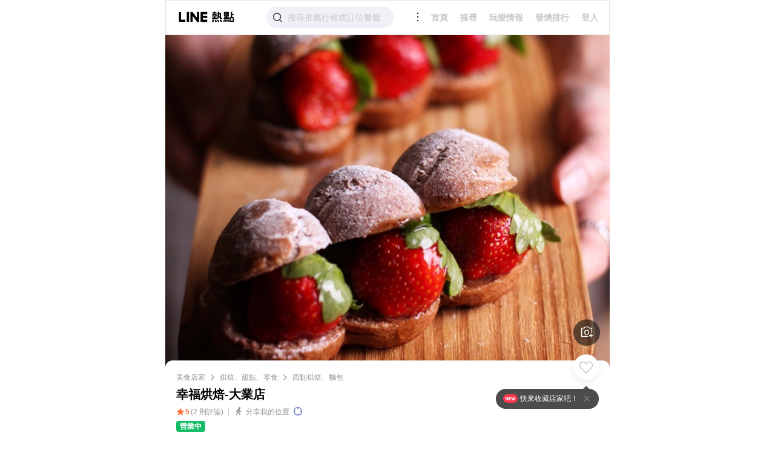

--- FILE ---
content_type: text/html; charset=utf-8
request_url: https://spot.line.me/detail/484164539496026289?utm_source=SPOTGLNContent&utm_medium=2021110810&utm_campaign=POIID484164539496026289
body_size: 39623
content:
<!DOCTYPE html><html><head><meta charSet="utf-8"/><meta name="viewport" content="width=device-width, initial-scale=1, viewport-fit=cover, maximum-scale=1, minimum-scale=1, user-scalable=no"/><link rel="shortcut icon" type="image/x-icon" href="/favicon.ico"/><meta property="og:site_name" content="LINE熱點"/><meta property="og:locale" content="zh_TW"/><meta property="og:type" content="website"/><title>幸福烘焙-大業店 - LINE熱點</title><link rel="canonical" href="https://spot.line.me/detail/484164539496026289"/><meta property="og:title" content="[LINE熱點]-幸福烘焙-大業店"/><meta name="description" content="【LINE熱點】幸福烘焙-大業店, 西點烘焙、麵包, 地址: 台中市南屯區大業路189號，電話: 04 2310 3996。全台必吃美食、熱門景點推薦、美食外送、優惠折扣、線上預約掛號、叫車、點燈，成為你的生活智能幫手！"/><meta property="og:description" content="評分：5 (2則評論)，西點烘焙、麵包，台中市南屯區大業路189號"/><meta property="og:image" content="https://obs.line-scdn.net/0hklJZpgo7NEN3Ix2QiK9LFEJhKy0fDTILHCwnQRdGHxU7E3tHQ0F6J1ZmayENE3MdGRY/r.400x0"/><meta property="line:image" content="https://obs.line-scdn.net/0hklJZpgo7NEN3Ix2QiK9LFEJhKy0fDTILHCwnQRdGHxU7E3tHQ0F6J1ZmayENE3MdGRY/r.400x0"/><meta property="og:url" content="https://spot.line.me/detail/484164539496026289"/><link rel="preload" href="https://obs.line-scdn.net/0hklJZpgo7NEN3Ix2QiK9LFEJhKy0fDTILHCwnQRdGHxU7E3tHQ0F6J1ZmayENE3MdGRY/r.800x0" as="image"/><meta name="next-head-count" content="15"/><link rel="preconnect" href="https://www.googletagmanager.com" crossorigin="true"/><link rel="preconnect" href="https://obs.line-scdn.net" crossorigin="true"/><link rel="preconnect" href="https://spot-web.line-scdn.net" crossorigin="true"/><link rel="dns-prefetch" href="https://www.googletagmanager.com"/><link rel="dns-prefetch" href="https://obs.line-scdn.net"/><link rel="dns-prefetch" href="https://spot-web.line-scdn.net"/><link rel="dns-prefetch" href="https://www.google-analytics.com"/><link rel="dns-prefetch" href="https://line-objects-internal.com"/><script>
  window.dataLayer = window.dataLayer || [];
  window.dataLayer.push({
    'gtm.start': new Date().getTime(),
     event: 'gtm.js',
  });
</script><script>
  (function (d) {
    function gtag () { d.push(arguments) }
    gtag('js', new Date());
    gtag('config', 'AW-527916045');
  })(window.dataLayer);
</script><link rel="preload" href="https://spot-web.line-scdn.net/assets/_next/static/css/d51991a799becb18.css" as="style"/><link rel="stylesheet" href="https://spot-web.line-scdn.net/assets/_next/static/css/d51991a799becb18.css" data-n-g=""/><noscript data-n-css=""></noscript><script defer="" nomodule="" src="https://spot-web.line-scdn.net/assets/_next/static/chunks/polyfills-c67a75d1b6f99dc8.js"></script><script src="https://spot-web.line-scdn.net/assets/_next/static/chunks/webpack-d6fba336ffa871f5.js" defer=""></script><script src="https://spot-web.line-scdn.net/assets/_next/static/chunks/framework-f96ca4374675657b.js" defer=""></script><script src="https://spot-web.line-scdn.net/assets/_next/static/chunks/main-99fb0615255553b7.js" defer=""></script><script src="https://spot-web.line-scdn.net/assets/_next/static/chunks/pages/_app-80cecee4943e13b3.js" defer=""></script><script src="https://spot-web.line-scdn.net/assets/_next/static/chunks/05d954cf-aa68556fc51a4b32.js" defer=""></script><script src="https://spot-web.line-scdn.net/assets/_next/static/chunks/2779-a2093b7834f1f160.js" defer=""></script><script src="https://spot-web.line-scdn.net/assets/_next/static/chunks/8764-41917a587df94433.js" defer=""></script><script src="https://spot-web.line-scdn.net/assets/_next/static/chunks/9849-335cdbfeadae9576.js" defer=""></script><script src="https://spot-web.line-scdn.net/assets/_next/static/chunks/6467-fbbbd52a8d641b26.js" defer=""></script><script src="https://spot-web.line-scdn.net/assets/_next/static/chunks/6126-2d6b21123ebbc3d0.js" defer=""></script><script src="https://spot-web.line-scdn.net/assets/_next/static/chunks/7637-4877f67c90af9a63.js" defer=""></script><script src="https://spot-web.line-scdn.net/assets/_next/static/chunks/7967-7bb2ec74807183b2.js" defer=""></script><script src="https://spot-web.line-scdn.net/assets/_next/static/chunks/9293-c1d97e452bb27844.js" defer=""></script><script src="https://spot-web.line-scdn.net/assets/_next/static/chunks/4756-712817c87bce1081.js" defer=""></script><script src="https://spot-web.line-scdn.net/assets/_next/static/chunks/8400-8cb00dca7e4fa1bb.js" defer=""></script><script src="https://spot-web.line-scdn.net/assets/_next/static/chunks/6915-139d2625492fd3f5.js" defer=""></script><script src="https://spot-web.line-scdn.net/assets/_next/static/chunks/2238-6acbbe80afc009f2.js" defer=""></script><script src="https://spot-web.line-scdn.net/assets/_next/static/chunks/2543-94cc89e550ab8205.js" defer=""></script><script src="https://spot-web.line-scdn.net/assets/_next/static/chunks/5980-2e18cf162b142c83.js" defer=""></script><script src="https://spot-web.line-scdn.net/assets/_next/static/chunks/8059-dc7d623eec8708fd.js" defer=""></script><script src="https://spot-web.line-scdn.net/assets/_next/static/chunks/7318-2ba328daa1ea984b.js" defer=""></script><script src="https://spot-web.line-scdn.net/assets/_next/static/chunks/7963-65549e2562cc10bf.js" defer=""></script><script src="https://spot-web.line-scdn.net/assets/_next/static/chunks/9059-a957e4f2bcd289da.js" defer=""></script><script src="https://spot-web.line-scdn.net/assets/_next/static/chunks/4720-29f1b7446da1d415.js" defer=""></script><script src="https://spot-web.line-scdn.net/assets/_next/static/chunks/520-a6cd541f1c7f2154.js" defer=""></script><script src="https://spot-web.line-scdn.net/assets/_next/static/chunks/5563-93134247218c3f42.js" defer=""></script><script src="https://spot-web.line-scdn.net/assets/_next/static/chunks/2826-6bd4500c8fd87174.js" defer=""></script><script src="https://spot-web.line-scdn.net/assets/_next/static/chunks/3641-92e4d318418eb1eb.js" defer=""></script><script src="https://spot-web.line-scdn.net/assets/_next/static/chunks/8016-38487cd52e527c77.js" defer=""></script><script src="https://spot-web.line-scdn.net/assets/_next/static/chunks/pages/detail/%5Bsid%5D-849b94a405c1424b.js" defer=""></script><script src="https://spot-web.line-scdn.net/assets/_next/static/2OyfjATLlgVEY_Qg-QwF1/_buildManifest.js" defer=""></script><script src="https://spot-web.line-scdn.net/assets/_next/static/2OyfjATLlgVEY_Qg-QwF1/_ssgManifest.js" defer=""></script><style data-styled="" data-styled-version="5.3.5">.fvvjub{width:100%;position:fixed;bottom:18px;z-index:110;padding:0 18px;box-sizing:border-box;}/*!sc*/
@supports (bottom:env(safe-area-inset-bottom)) and (bottom:max(18px,env(safe-area-inset-bottom))) and (padding-bottom:max(18px,0px)){.fvvjub{bottom:max(18px,env(safe-area-inset-bottom));}}/*!sc*/
data-styled.g27[id="ToastContainer__StyledToastContainer-sc-3e4b5d2f-1"]{content:"fvvjub,"}/*!sc*/
.bmxKCV{height:100%;min-height:calc(100vh - 56px);}/*!sc*/
data-styled.g28[id="SiteLayout__StyledLayout-sc-27d61abe-0"]{content:"bmxKCV,"}/*!sc*/
.jlCGqY{height:102px;width:100%;display:-webkit-box;display:-webkit-flex;display:-ms-flexbox;display:flex;-webkit-flex-direction:row;-ms-flex-direction:row;flex-direction:row;-webkit-box-pack:start;-webkit-justify-content:flex-start;-ms-flex-pack:start;justify-content:flex-start;-webkit-align-items:center;-webkit-box-align:center;-ms-flex-align:center;align-items:center;}/*!sc*/
.jlCGqY:not(:first-child){margin-top:16px;}/*!sc*/
data-styled.g35[id="ArticleCard__StyledArticleCard-sc-1012c4ef-0"]{content:"jlCGqY,"}/*!sc*/
.kNHVhs{-webkit-flex:1 1 auto;-ms-flex:1 1 auto;flex:1 1 auto;margin-right:12px;}/*!sc*/
data-styled.g36[id="ArticleCard__StyledArticleCardLeft-sc-1012c4ef-1"]{content:"kNHVhs,"}/*!sc*/
.gKgrwx{font-weight:700;font-size:14px;line-height:18px;color:#111;overflow-wrap:anywhere;overflow:hidden;text-overflow:ellipsis;display:-webkit-box;-webkit-line-clamp:2;-webkit-box-orient:vertical;}/*!sc*/
data-styled.g37[id="ArticleCard__StyledArticleCardTitle-sc-1012c4ef-2"]{content:"gKgrwx,"}/*!sc*/
.iCrIdb{margin-top:4px;font-weight:400;font-size:12px;line-height:18px;color:#555555;overflow-wrap:anywhere;overflow:hidden;text-overflow:ellipsis;display:-webkit-box;-webkit-line-clamp:2;-webkit-box-orient:vertical;}/*!sc*/
.kRaLDO{margin-top:4px;font-weight:400;font-size:12px;line-height:18px;color:#555555;overflow-wrap:anywhere;overflow:hidden;text-overflow:ellipsis;display:-webkit-box;-webkit-line-clamp:3;-webkit-box-orient:vertical;}/*!sc*/
data-styled.g38[id="ArticleCard__StyledArticleCardPreviewText-sc-1012c4ef-3"]{content:"iCrIdb,kRaLDO,"}/*!sc*/
.gXtfTD{color:#949494;overflow-wrap:anywhere;overflow:hidden;text-overflow:ellipsis;display:-webkit-box;-webkit-line-clamp:1;-webkit-box-orient:vertical;}/*!sc*/
data-styled.g39[id="ArticleCard__StyledArticleCardDate-sc-1012c4ef-4"]{content:"gXtfTD,"}/*!sc*/
.emmAWB{-webkit-flex:0 0 102px;-ms-flex:0 0 102px;flex:0 0 102px;width:102px;height:102px;border-radius:7px;background-position:center;background-repeat:no-repeat;background-size:cover;}/*!sc*/
data-styled.g40[id="ArticleCard__StyledArticleCardImage-sc-1012c4ef-5"]{content:"emmAWB,"}/*!sc*/
@font-face{font-family:'swiper-icons';src:url('data:application/font-woff;charset=utf-8;base64, [base64]//wADZ2x5ZgAAAywAAADMAAAD2MHtryVoZWFkAAABbAAAADAAAAA2E2+eoWhoZWEAAAGcAAAAHwAAACQC9gDzaG10eAAAAigAAAAZAAAArgJkABFsb2NhAAAC0AAAAFoAAABaFQAUGG1heHAAAAG8AAAAHwAAACAAcABAbmFtZQAAA/gAAAE5AAACXvFdBwlwb3N0AAAFNAAAAGIAAACE5s74hXjaY2BkYGAAYpf5Hu/j+W2+MnAzMYDAzaX6QjD6/4//Bxj5GA8AuRwMYGkAPywL13jaY2BkYGA88P8Agx4j+/8fQDYfA1AEBWgDAIB2BOoAeNpjYGRgYNBh4GdgYgABEMnIABJzYNADCQAACWgAsQB42mNgYfzCOIGBlYGB0YcxjYGBwR1Kf2WQZGhhYGBiYGVmgAFGBiQQkOaawtDAoMBQxXjg/wEGPcYDDA4wNUA2CCgwsAAAO4EL6gAAeNpj2M0gyAACqxgGNWBkZ2D4/wMA+xkDdgAAAHjaY2BgYGaAYBkGRgYQiAHyGMF8FgYHIM3DwMHABGQrMOgyWDLEM1T9/w8UBfEMgLzE////P/5//f/V/xv+r4eaAAeMbAxwIUYmIMHEgKYAYjUcsDAwsLKxc3BycfPw8jEQA/[base64]/uznmfPFBNODM2K7MTQ45YEAZqGP81AmGGcF3iPqOop0r1SPTaTbVkfUe4HXj97wYE+yNwWYxwWu4v1ugWHgo3S1XdZEVqWM7ET0cfnLGxWfkgR42o2PvWrDMBSFj/IHLaF0zKjRgdiVMwScNRAoWUoH78Y2icB/yIY09An6AH2Bdu/UB+yxopYshQiEvnvu0dURgDt8QeC8PDw7Fpji3fEA4z/PEJ6YOB5hKh4dj3EvXhxPqH/SKUY3rJ7srZ4FZnh1PMAtPhwP6fl2PMJMPDgeQ4rY8YT6Gzao0eAEA409DuggmTnFnOcSCiEiLMgxCiTI6Cq5DZUd3Qmp10vO0LaLTd2cjN4fOumlc7lUYbSQcZFkutRG7g6JKZKy0RmdLY680CDnEJ+UMkpFFe1RN7nxdVpXrC4aTtnaurOnYercZg2YVmLN/d/gczfEimrE/fs/bOuq29Zmn8tloORaXgZgGa78yO9/cnXm2BpaGvq25Dv9S4E9+5SIc9PqupJKhYFSSl47+Qcr1mYNAAAAeNptw0cKwkAAAMDZJA8Q7OUJvkLsPfZ6zFVERPy8qHh2YER+3i/BP83vIBLLySsoKimrqKqpa2hp6+jq6RsYGhmbmJqZSy0sraxtbO3sHRydnEMU4uR6yx7JJXveP7WrDycAAAAAAAH//wACeNpjYGRgYOABYhkgZgJCZgZNBkYGLQZtIJsFLMYAAAw3ALgAeNolizEKgDAQBCchRbC2sFER0YD6qVQiBCv/H9ezGI6Z5XBAw8CBK/m5iQQVauVbXLnOrMZv2oLdKFa8Pjuru2hJzGabmOSLzNMzvutpB3N42mNgZGBg4GKQYzBhYMxJLMlj4GBgAYow/P/PAJJhLM6sSoWKfWCAAwDAjgbRAAB42mNgYGBkAIIbCZo5IPrmUn0hGA0AO8EFTQAA') format('woff');font-weight:400;font-style:normal;}/*!sc*/
.dIyOUn:root{--swiper-theme-color:#007aff;}/*!sc*/
.dIyOUn .swiper-container{position:fixed;top:0;left:0;z-index:999;background:#000;width:100%;height:100%;overflow:hidden;}/*!sc*/
.dIyOUn .swiper-container-vertical > .swiper-wrapper{-webkit-flex-direction:column;-ms-flex-direction:column;flex-direction:column;}/*!sc*/
.dIyOUn .swiper-wrapper{position:relative;width:100%;height:100%;z-index:1;display:-webkit-box;display:-webkit-flex;display:-ms-flexbox;display:flex;-webkit-transition-property:-webkit-transform;-webkit-transition-property:transform;transition-property:transform;box-sizing:content-box;}/*!sc*/
.dIyOUn .swiper-container-android .swiper-slide,.dIyOUn .swiper-wrapper{-webkit-transform:translate3d(0px,0,0);-ms-transform:translate3d(0px,0,0);transform:translate3d(0px,0,0);}/*!sc*/
.dIyOUn .swiper-container-multirow > .swiper-wrapper{-webkit-flex-wrap:wrap;-ms-flex-wrap:wrap;flex-wrap:wrap;}/*!sc*/
.dIyOUn .swiper-container-multirow-column > .swiper-wrapper{-webkit-flex-wrap:wrap;-ms-flex-wrap:wrap;flex-wrap:wrap;-webkit-flex-direction:column;-ms-flex-direction:column;flex-direction:column;}/*!sc*/
.dIyOUn .swiper-container-free-mode > .swiper-wrapper{-webkit-transition-timing-function:ease-out;transition-timing-function:ease-out;margin:0 auto;}/*!sc*/
.dIyOUn .swiper-slide{-webkit-flex-shrink:0;-ms-flex-negative:0;flex-shrink:0;width:100%;height:100%;position:relative;-webkit-transition-property:-webkit-transform;-webkit-transition-property:transform;transition-property:transform;overflow:hidden;}/*!sc*/
.dIyOUn .swiper-slide-invisible-blank{visibility:hidden;}/*!sc*/
.dIyOUn .swiper-container-autoheight,.dIyOUn .swiper-container-autoheight .swiper-slide{height:auto;}/*!sc*/
.dIyOUn .swiper-container-autoheight .swiper-wrapper{-webkit-align-items:flex-start;-webkit-box-align:flex-start;-ms-flex-align:flex-start;align-items:flex-start;-webkit-transition-property:-webkit-transform,height;-webkit-transition-property:transform,height;transition-property:transform,height;}/*!sc*/
.dIyOUn .swiper-container-3d{-webkit-perspective:1200px;-moz-perspective:1200px;-ms-perspective:1200px;perspective:1200px;}/*!sc*/
.dIyOUn .swiper-container-3d .swiper-wrapper,.dIyOUn .swiper-container-3d .swiper-slide,.dIyOUn .swiper-container-3d .swiper-slide-shadow-left,.dIyOUn .swiper-container-3d .swiper-slide-shadow-right,.dIyOUn .swiper-container-3d .swiper-slide-shadow-top,.dIyOUn .swiper-container-3d .swiper-slide-shadow-bottom,.dIyOUn .swiper-container-3d .swiper-cube-shadow{-webkit-transform-style:preserve-3d;-ms-transform-style:preserve-3d;transform-style:preserve-3d;}/*!sc*/
.dIyOUn .swiper-container-3d .swiper-slide-shadow-left,.dIyOUn .swiper-container-3d .swiper-slide-shadow-right,.dIyOUn .swiper-container-3d .swiper-slide-shadow-top,.dIyOUn .swiper-container-3d .swiper-slide-shadow-bottom{position:absolute;left:0;top:0;width:100%;height:100%;pointer-events:none;z-index:10;}/*!sc*/
.dIyOUn .swiper-container-3d .swiper-slide-shadow-left{background-image:linear-gradient( to left, rgba(0,0,0,0.5), rgba(0,0,0,0) );}/*!sc*/
.dIyOUn .swiper-container-3d .swiper-slide-shadow-right{background-image:linear-gradient( to right, rgba(0,0,0,0.5), rgba(0,0,0,0) );}/*!sc*/
.dIyOUn .swiper-container-3d .swiper-slide-shadow-top{background-image:linear-gradient( to top, rgba(0,0,0,0.5), rgba(0,0,0,0) );}/*!sc*/
.dIyOUn .swiper-container-3d .swiper-slide-shadow-bottom{background-image:linear-gradient( to bottom, rgba(0,0,0,0.5), rgba(0,0,0,0) );}/*!sc*/
.dIyOUn .swiper-container-css-mode > .swiper-wrapper{overflow:auto;-webkit-scrollbar-width:none;-moz-scrollbar-width:none;-ms-scrollbar-width:none;scrollbar-width:none;-ms-overflow-style:none;}/*!sc*/
.dIyOUn .swiper-container-css-mode > .swiper-wrapper::-webkit-scrollbar{display:none;}/*!sc*/
.dIyOUn .swiper-container-css-mode > .swiper-wrapper > .swiper-slide{-webkit-scroll-snap-align:start start;-moz-scroll-snap-align:start start;-ms-scroll-snap-align:start start;scroll-snap-align:start start;}/*!sc*/
.dIyOUn .swiper-container-horizontal.swiper-container-css-mode > .swiper-wrapper{-webkit-scroll-snap-type:x mandatory;-moz-scroll-snap-type:x mandatory;-ms-scroll-snap-type:x mandatory;scroll-snap-type:x mandatory;}/*!sc*/
.dIyOUn .swiper-container-vertical.swiper-container-css-mode > .swiper-wrapper{-webkit-scroll-snap-type:y mandatory;-moz-scroll-snap-type:y mandatory;-ms-scroll-snap-type:y mandatory;scroll-snap-type:y mandatory;}/*!sc*/
.dIyOUn:root{--swiper-navigation-size:44px;}/*!sc*/
.dIyOUn .swiper-button-prev,.dIyOUn .swiper-button-next{position:absolute;top:50%;width:calc(var(--swiper-navigation-size) / 44 * 27);height:var(--swiper-navigation-size);margin-top:calc(-1 * var(--swiper-navigation-size) / 2);z-index:10;cursor:pointer;display:-webkit-box;display:-webkit-flex;display:-ms-flexbox;display:flex;-webkit-align-items:center;-webkit-box-align:center;-ms-flex-align:center;align-items:center;-webkit-box-pack:center;-webkit-justify-content:center;-ms-flex-pack:center;justify-content:center;color:var(--swiper-navigation-color,var(--swiper-theme-color));}/*!sc*/
.dIyOUn .swiper-button-prev.swiper-button-disabled,.dIyOUn .swiper-button-next.swiper-button-disabled{opacity:0.35;cursor:auto;pointer-events:none;}/*!sc*/
.dIyOUn .swiper-button-prev:after,.dIyOUn .swiper-button-next:after{font-family:swiper-icons;font-size:var(--swiper-navigation-size);text-transform:none !important;-webkit-letter-spacing:0;-moz-letter-spacing:0;-ms-letter-spacing:0;letter-spacing:0;text-transform:none;font-variant:initial;line-height:1;}/*!sc*/
.dIyOUn .swiper-button-prev,.dIyOUn .swiper-container-rtl .swiper-button-next{left:10px;right:auto;}/*!sc*/
.dIyOUn .swiper-button-prev:after,.dIyOUn .swiper-container-rtl .swiper-button-next:after{content:'prev';}/*!sc*/
.dIyOUn .swiper-button-next,.dIyOUn .swiper-container-rtl .swiper-button-prev{right:10px;left:auto;}/*!sc*/
.dIyOUn .swiper-button-next:after,.dIyOUn .swiper-container-rtl .swiper-button-prev:after{content:'next';}/*!sc*/
.dIyOUn .swiper-button-prev.swiper-button-white,.dIyOUn .swiper-button-next.swiper-button-white{--swiper-navigation-color:#ffffff;}/*!sc*/
.dIyOUn .swiper-button-prev.swiper-button-black,.dIyOUn .swiper-button-next.swiper-button-black{--swiper-navigation-color:#000000;}/*!sc*/
.dIyOUn .swiper-button-lock{display:none;}/*!sc*/
.dIyOUn .swiper-pagination{position:absolute;text-align:center;-webkit-transition:300ms opacity;transition:300ms opacity;-webkit-transform:translate3d(0,0,0);-ms-transform:translate3d(0,0,0);transform:translate3d(0,0,0);z-index:10;}/*!sc*/
.dIyOUn .swiper-pagination.swiper-pagination-hidden{opacity:0;}/*!sc*/
.dIyOUn .swiper-pagination-fraction,.dIyOUn .swiper-pagination-custom,.dIyOUn .swiper-container-horizontal > .swiper-pagination-bullets{bottom:10px;left:0;width:100%;}/*!sc*/
.dIyOUn .swiper-pagination-bullets-dynamic{overflow:hidden;font-size:0;}/*!sc*/
.dIyOUn .swiper-pagination-bullets-dynamic .swiper-pagination-bullet{-webkit-transform:scale(0.33);-ms-transform:scale(0.33);transform:scale(0.33);position:relative;}/*!sc*/
.dIyOUn .swiper-pagination-bullets-dynamic .swiper-pagination-bullet-active{-webkit-transform:scale(1);-ms-transform:scale(1);transform:scale(1);}/*!sc*/
.dIyOUn .swiper-pagination-bullets-dynamic .swiper-pagination-bullet-active-main{-webkit-transform:scale(1);-ms-transform:scale(1);transform:scale(1);}/*!sc*/
.dIyOUn .swiper-pagination-bullets-dynamic .swiper-pagination-bullet-active-prev{-webkit-transform:scale(0.66);-ms-transform:scale(0.66);transform:scale(0.66);}/*!sc*/
.dIyOUn .swiper-pagination-bullets-dynamic .swiper-pagination-bullet-active-prev-prev{-webkit-transform:scale(0.33);-ms-transform:scale(0.33);transform:scale(0.33);}/*!sc*/
.dIyOUn .swiper-pagination-bullets-dynamic .swiper-pagination-bullet-active-next{-webkit-transform:scale(0.66);-ms-transform:scale(0.66);transform:scale(0.66);}/*!sc*/
.dIyOUn .swiper-pagination-bullets-dynamic .swiper-pagination-bullet-active-next-next{-webkit-transform:scale(0.33);-ms-transform:scale(0.33);transform:scale(0.33);}/*!sc*/
.dIyOUn .swiper-pagination-bullet{width:8px;height:8px;display:inline-block;border-radius:100%;background:#000;opacity:0.2;}/*!sc*/
.dIyOUn button.swiper-pagination-bullet{border:none;margin:0;padding:0;box-shadow:none;-webkit-appearance:none;-moz-appearance:none;-webkit-appearance:none;-moz-appearance:none;appearance:none;}/*!sc*/
.dIyOUn .swiper-pagination-clickable .swiper-pagination-bullet{cursor:pointer;}/*!sc*/
.dIyOUn .swiper-pagination-bullet-active{opacity:1;background:var(--swiper-pagination-color,var(--swiper-theme-color));}/*!sc*/
.dIyOUn .swiper-container-vertical > .swiper-pagination-bullets{right:10px;top:50%;-webkit-transform:translate3d(0px,-50%,0);-ms-transform:translate3d(0px,-50%,0);transform:translate3d(0px,-50%,0);}/*!sc*/
.dIyOUn .swiper-container-vertical > .swiper-pagination-bullets .swiper-pagination-bullet{margin:6px 0;display:block;}/*!sc*/
.dIyOUn .swiper-container-vertical > .swiper-pagination-bullets.swiper-pagination-bullets-dynamic{top:50%;-webkit-transform:translateY(-50%);-ms-transform:translateY(-50%);transform:translateY(-50%);width:8px;}/*!sc*/
.dIyOUn .swiper-container-vertical > .swiper-pagination-bullets.swiper-pagination-bullets-dynamic .swiper-pagination-bullet{display:inline-block;-webkit-transition:200ms -webkit-transform,200ms top;-webkit-transition:200ms transform,200ms top;transition:200ms transform,200ms top;}/*!sc*/
.dIyOUn .swiper-container-horizontal > .swiper-pagination-bullets .swiper-pagination-bullet{margin:0 4px;}/*!sc*/
.dIyOUn .swiper-container-horizontal > .swiper-pagination-bullets.swiper-pagination-bullets-dynamic{left:50%;-webkit-transform:translateX(-50%);-ms-transform:translateX(-50%);transform:translateX(-50%);white-space:nowrap;}/*!sc*/
.dIyOUn .swiper-container-horizontal > .swiper-pagination-bullets.swiper-pagination-bullets-dynamic .swiper-pagination-bullet{-webkit-transition:200ms -webkit-transform,200ms left;-webkit-transition:200ms transform,200ms left;transition:200ms transform,200ms left;}/*!sc*/
.dIyOUn .swiper-container-horizontal.swiper-container-rtl > .swiper-pagination-bullets-dynamic .swiper-pagination-bullet{-webkit-transition:200ms -webkit-transform,200ms right;-webkit-transition:200ms transform,200ms right;transition:200ms transform,200ms right;}/*!sc*/
.dIyOUn .swiper-pagination-progressbar{background:rgba(0,0,0,0.25);position:absolute;}/*!sc*/
.dIyOUn .swiper-pagination-progressbar .swiper-pagination-progressbar-fill{background:var(--swiper-pagination-color,var(--swiper-theme-color));position:absolute;left:0;top:0;width:100%;height:100%;-webkit-transform:scale(0);-ms-transform:scale(0);transform:scale(0);-webkit-transform-origin:left top;-ms-transform-origin:left top;transform-origin:left top;}/*!sc*/
.dIyOUn .swiper-container-rtl .swiper-pagination-progressbar .swiper-pagination-progressbar-fill{-webkit-transform-origin:right top;-ms-transform-origin:right top;transform-origin:right top;}/*!sc*/
.dIyOUn .swiper-container-horizontal > .swiper-pagination-progressbar,.dIyOUn .swiper-container-vertical > .swiper-pagination-progressbar.swiper-pagination-progressbar-opposite{width:100%;height:4px;left:0;top:0;}/*!sc*/
.dIyOUn .swiper-container-vertical > .swiper-pagination-progressbar,.dIyOUn .swiper-container-horizontal > .swiper-pagination-progressbar.swiper-pagination-progressbar-opposite{width:4px;height:100%;left:0;top:0;}/*!sc*/
.dIyOUn .swiper-pagination-white{--swiper-pagination-color:#ffffff;}/*!sc*/
.dIyOUn .swiper-pagination-black{--swiper-pagination-color:#000000;}/*!sc*/
.dIyOUn .swiper-pagination-lock{display:none;}/*!sc*/
.dIyOUn .swiper-scrollbar{border-radius:10px;position:relative;touch-action:none;-ms-touch-action:none;background:rgba(0,0,0,0.1);}/*!sc*/
.dIyOUn .swiper-container-horizontal > .swiper-scrollbar{position:absolute;left:1%;bottom:3px;z-index:50;height:5px;width:98%;}/*!sc*/
.dIyOUn .swiper-container-vertical > .swiper-scrollbar{position:absolute;right:3px;top:1%;z-index:50;width:5px;height:98%;}/*!sc*/
.dIyOUn .swiper-scrollbar-drag{height:100%;width:100%;position:relative;background:rgba(0,0,0,0.5);border-radius:10px;left:0;top:0;}/*!sc*/
.dIyOUn .swiper-scrollbar-cursor-drag{cursor:move;}/*!sc*/
.dIyOUn .swiper-scrollbar-lock{display:none;}/*!sc*/
.dIyOUn .swiper-zoom-container{width:100%;height:100%;display:-webkit-box;display:-webkit-flex;display:-ms-flexbox;display:flex;-webkit-box-pack:center;-webkit-justify-content:center;-ms-flex-pack:center;justify-content:center;-webkit-align-items:center;-webkit-box-align:center;-ms-flex-align:center;align-items:center;text-align:center;-webkit-flex-direction:column;-ms-flex-direction:column;flex-direction:column;}/*!sc*/
.dIyOUn .swiper-zoom-container > img,.dIyOUn .swiper-zoom-container > svg,.dIyOUn .swiper-zoom-container > canvas{max-width:100%;max-height:100%;object-fit:contain;}/*!sc*/
.dIyOUn .swiper-slide-zoomed{cursor:move;}/*!sc*/
.dIyOUn .swiper-lazy-preloader{width:42px;height:42px;position:absolute;left:50%;top:50%;margin-left:-21px;margin-top:-21px;z-index:10;-webkit-transform-origin:50%;-ms-transform-origin:50%;transform-origin:50%;-webkit-animation:swiper-preloader-spin 1s infinite linear;animation:swiper-preloader-spin 1s infinite linear;box-sizing:border-box;border:4px solid var(--swiper-preloader-color,var(--swiper-theme-color));border-radius:50%;border-top-color:transparent;}/*!sc*/
.dIyOUn .swiper-lazy-preloader-white{--swiper-preloader-color:#fff;}/*!sc*/
.dIyOUn .swiper-lazy-preloader-black{--swiper-preloader-color:#000;}/*!sc*/
@-webkit-keyframes swiper-preloader-spin{100%{-webkit-transform:rotate(360deg);-ms-transform:rotate(360deg);transform:rotate(360deg);}}/*!sc*/
@keyframes swiper-preloader-spin{100%{-webkit-transform:rotate(360deg);-ms-transform:rotate(360deg);transform:rotate(360deg);}}/*!sc*/
.dIyOUn .swiper-container .swiper-notification{position:absolute;left:0;top:0;pointer-events:none;opacity:0;z-index:-1000;}/*!sc*/
.dIyOUn .swiper-container-fade.swiper-container-free-mode .swiper-slide{-webkit-transition-timing-function:ease-out;transition-timing-function:ease-out;}/*!sc*/
.dIyOUn .swiper-container-fade .swiper-slide{pointer-events:none;-webkit-transition-property:opacity;transition-property:opacity;}/*!sc*/
.dIyOUn .swiper-container-fade .swiper-slide .swiper-slide{pointer-events:none;}/*!sc*/
.dIyOUn .swiper-container-fade .swiper-slide-active,.dIyOUn .swiper-container-fade .swiper-slide-active .swiper-slide-active{pointer-events:auto;}/*!sc*/
.dIyOUn .swiper-container-cube{overflow:visible;}/*!sc*/
.dIyOUn .swiper-container-cube .swiper-slide{pointer-events:none;-webkit-backface-visibility:hidden;-webkit-backface-visibility:hidden;backface-visibility:hidden;z-index:1;visibility:hidden;-webkit-transform-origin:0 0;-ms-transform-origin:0 0;transform-origin:0 0;width:100%;height:100%;}/*!sc*/
.dIyOUn .swiper-container-cube .swiper-slide .swiper-slide{pointer-events:none;}/*!sc*/
.dIyOUn .swiper-container-cube.swiper-container-rtl .swiper-slide{-webkit-transform-origin:100% 0;-ms-transform-origin:100% 0;transform-origin:100% 0;}/*!sc*/
.dIyOUn .swiper-container-cube .swiper-slide-active,.dIyOUn .swiper-container-cube .swiper-slide-active .swiper-slide-active{pointer-events:auto;}/*!sc*/
.dIyOUn .swiper-container-cube .swiper-slide-active,.dIyOUn .swiper-container-cube .swiper-slide-next,.dIyOUn .swiper-container-cube .swiper-slide-prev,.dIyOUn .swiper-container-cube .swiper-slide-next + .swiper-slide{pointer-events:auto;visibility:visible;}/*!sc*/
.dIyOUn .swiper-container-cube .swiper-slide-shadow-top,.dIyOUn .swiper-container-cube .swiper-slide-shadow-bottom,.dIyOUn .swiper-container-cube .swiper-slide-shadow-left,.dIyOUn .swiper-container-cube .swiper-slide-shadow-right{z-index:0;-webkit-backface-visibility:hidden;-webkit-backface-visibility:hidden;backface-visibility:hidden;}/*!sc*/
.dIyOUn .swiper-container-cube .swiper-cube-shadow{position:absolute;left:0;bottom:0px;width:100%;height:100%;background:#000;opacity:0.6;-webkit-filter:blur(50px);-webkit-filter:blur(50px);filter:blur(50px);z-index:0;}/*!sc*/
.dIyOUn .swiper-container-flip{overflow:visible;}/*!sc*/
.dIyOUn .swiper-container-flip .swiper-slide{pointer-events:none;-webkit-backface-visibility:hidden;-webkit-backface-visibility:hidden;backface-visibility:hidden;z-index:1;}/*!sc*/
.dIyOUn .swiper-container-flip .swiper-slide .swiper-slide{pointer-events:none;}/*!sc*/
.dIyOUn .swiper-container-flip .swiper-slide-active,.dIyOUn .swiper-container-flip .swiper-slide-active .swiper-slide-active{pointer-events:auto;}/*!sc*/
.dIyOUn .swiper-container-flip .swiper-slide-shadow-top,.dIyOUn .swiper-container-flip .swiper-slide-shadow-bottom,.dIyOUn .swiper-container-flip .swiper-slide-shadow-left,.dIyOUn .swiper-container-flip .swiper-slide-shadow-right{z-index:0;-webkit-backface-visibility:hidden;-webkit-backface-visibility:hidden;backface-visibility:hidden;}/*!sc*/
.dIyOUn .swiper-wrapper{width:200px;}/*!sc*/
data-styled.g42[id="reusableComponentStyle__StyledSwiper-sc-9e940ad0-0"]{content:"dIyOUn,"}/*!sc*/
.iozFcX{margin-top:40px;}/*!sc*/
data-styled.g43[id="reusableComponentStyle__StyledList-sc-9e940ad0-1"]{content:"iozFcX,"}/*!sc*/
.lajTLt{font-size:20px;line-height:1.2;font-weight:700;}/*!sc*/
data-styled.g45[id="reusableComponentStyle__Title-sc-9e940ad0-3"]{content:"lajTLt,"}/*!sc*/
.jimhDt{font-size:12px;white-space:nowrap;-webkit-align-self:center;-ms-flex-item-align:center;align-self:center;}/*!sc*/
.jimhDt.jimhDt{color:#949494;}/*!sc*/
.jimhDt svg{vertical-align:sub;}/*!sc*/
data-styled.g46[id="reusableComponentStyle__More-sc-9e940ad0-4"]{content:"jimhDt,"}/*!sc*/
.fBwrRW{margin-bottom:17px;overflow:hidden;}/*!sc*/
@media (max-width:767px){.fBwrRW{margin-left:-18px;margin-right:-18px;padding-left:18px;padding-right:18px;}}/*!sc*/
data-styled.g47[id="reusableComponentStyle__StyledBody-sc-9e940ad0-5"]{content:"fBwrRW,"}/*!sc*/
.hgkPzs{cursor:pointer;}/*!sc*/
data-styled.g48[id="reusableComponentStyle__StyledInnerCardItem-sc-9e940ad0-6"]{content:"hgkPzs,"}/*!sc*/
.dIWlko{color:inherit;}/*!sc*/
data-styled.g69[id="NextLink__StyledHyperLink-sc-e4f756e-0"]{content:"dIWlko,"}/*!sc*/
.BosIS{position:relative;overflow:hidden;margin-bottom:-17px;}/*!sc*/
data-styled.g109[id="HideScrollBar__StyledMain-sc-a74d80ee-0"]{content:"BosIS,"}/*!sc*/
.kJIgmz{width:100%;overflow:hidden;position:relative;top:-17px;}/*!sc*/
data-styled.g110[id="HideScrollBar__StyledOuter-sc-a74d80ee-1"]{content:"kJIgmz,"}/*!sc*/
.hbufzF{overflow-y:auto;-webkit-overflow-scrolling:touch;padding-bottom:17px;position:relative;bottom:-17px;}/*!sc*/
data-styled.g111[id="HideScrollBar__StyledInner-sc-a74d80ee-2"]{content:"hbufzF,"}/*!sc*/
.hyjvdf{position:relative;width:100%;background-color:#f2f3f7;}/*!sc*/
data-styled.g118[id="Image__StyledWrapper-sc-61c8b0d6-0"]{content:"hyjvdf,"}/*!sc*/
.bBSVWa{width:100%;padding-bottom:100%;background-size:cover;background-position:center;}/*!sc*/
data-styled.g119[id="Image__StyledImage-sc-61c8b0d6-1"]{content:"bBSVWa,"}/*!sc*/
.jICcdZ{display:-webkit-box;display:-webkit-flex;display:-ms-flexbox;display:flex;-webkit-flex-direction:row;-ms-flex-direction:row;flex-direction:row;-webkit-box-pack:start;-webkit-justify-content:flex-start;-ms-flex-pack:start;justify-content:flex-start;-webkit-align-items:center;-webkit-box-align:center;-ms-flex-align:center;align-items:center;-webkit-flex-wrap:nowrap;-ms-flex-wrap:nowrap;flex-wrap:nowrap;margin-right:1px;}/*!sc*/
.jICcdZ > span{margin-left:1px;font-size:12px;line-height:18px;}/*!sc*/
data-styled.g132[id="RatingStar__StyledAverage-sc-31ad2407-0"]{content:"jICcdZ,"}/*!sc*/
.kDAGfF{color:#15BD66;font-size:12px;}/*!sc*/
.hBylpW{color:#949494;font-size:12px;}/*!sc*/
data-styled.g134[id="ServiceHourWording__StyledServiceWording-sc-badb391e-0"]{content:"kDAGfF,hBylpW,"}/*!sc*/
.brIpIA{display:-webkit-box;display:-webkit-flex;display:-ms-flexbox;display:flex;-webkit-flex-direction:row;-ms-flex-direction:row;flex-direction:row;-webkit-box-pack:start;-webkit-justify-content:flex-start;-ms-flex-pack:start;justify-content:flex-start;-webkit-align-items:center;-webkit-box-align:center;-ms-flex-align:center;align-items:center;}/*!sc*/
data-styled.g141[id="Tabs__StyledTabNav-sc-b5d36d94-0"]{content:"brIpIA,"}/*!sc*/
.hrnffQ{font-size:14px;line-height:1.4;font-weight:700;padding:8px 16px;position:relative;cursor:pointer;height:36px;box-sizing:border-box;}/*!sc*/
data-styled.g142[id="Tabs__StyledTabItem-sc-b5d36d94-1"]{content:"hrnffQ,"}/*!sc*/
.iiqUqz{width:100%;height:36px;background-color:#111;border-radius:18px;position:absolute;top:0;right:0;bottom:0;left:0;}/*!sc*/
data-styled.g143[id="Tabs__StyledSelectedBg-sc-b5d36d94-2"]{content:"iiqUqz,"}/*!sc*/
.cRKhfT{position:relative;color:#fff;}/*!sc*/
.gRIerK{position:relative;}/*!sc*/
data-styled.g146[id="Tabs__StyledTabItemText-sc-b5d36d94-5"]{content:"cRKhfT,gRIerK,"}/*!sc*/
.etdWBu{width:100%;box-sizing:border-box;}/*!sc*/
.etdWBu.disabled{opacity:0.4;}/*!sc*/
data-styled.g180[id="InputBox__StyledInputBox-sc-58ee0160-0"]{content:"etdWBu,"}/*!sc*/
.jZyIcg{position:relative;}/*!sc*/
.jZyIcg input{width:100%;box-sizing:border-box;padding:13px 49px 13px 16px;border-radius:7px;background-color:#f2f3f7;box-shadow:none;border:0px;font-size:16px;line-height:1.4;font-weight:400;color:#111;margin:0;margin-bottom:3px;cursor:pointer;}/*!sc*/
.jZyIcg input::-webkit-input-placeholder{font-size:14px;color:#bfc2c8;}/*!sc*/
.jZyIcg input::-moz-placeholder{font-size:14px;color:#bfc2c8;}/*!sc*/
.jZyIcg input:-ms-input-placeholder{font-size:14px;color:#bfc2c8;}/*!sc*/
.jZyIcg input::placeholder{font-size:14px;color:#bfc2c8;}/*!sc*/
.jZyIcg input:focus{outline:none;background-color:#e6e8f0;}/*!sc*/
data-styled.g182[id="InputBox__InputWrap-sc-58ee0160-2"]{content:"jZyIcg,"}/*!sc*/
.bpnKDG{-webkit-flex:1;-ms-flex:1;flex:1;position:relative;background:#f0f0f6;display:-webkit-box;display:-webkit-flex;display:-ms-flexbox;display:flex;-webkit-align-items:center;-webkit-box-align:center;-ms-flex-align:center;align-items:center;-webkit-box-pack:start;-webkit-justify-content:flex-start;-ms-flex-pack:start;justify-content:flex-start;padding:6px 8px;margin-left:12px;border-radius:20px;}/*!sc*/
@media (min-width:768px){.bpnKDG{max-width:258px;}}/*!sc*/
.bpnKDG .search-input input{font-size:14px;line-height:1.4;font-weight:400;border:none;background:inherit;width:100%;margin:0 0 0 4px;padding:1px 2px;}/*!sc*/
.bpnKDG .search-input input:focus{outline:none;background-color:transparent;}/*!sc*/
.bpnKDG .search-input input::-webkit-input-placeholder{color:#C8C8C8;background-color:transparent;}/*!sc*/
.bpnKDG .search-input input::-moz-placeholder{color:#C8C8C8;background-color:transparent;}/*!sc*/
.bpnKDG .search-input input:-ms-input-placeholder{color:#C8C8C8;background-color:transparent;}/*!sc*/
.bpnKDG .search-input input::placeholder{color:#C8C8C8;background-color:transparent;}/*!sc*/
.bpnKDG .search-input .clear-btn{padding:0;top:0px;right:2px;margin:0;}/*!sc*/
.bpnKDG svg{color:#555;}/*!sc*/
.bpnKDG .autocomplete{position:fixed;background-color:white;width:100%;top:56px;left:0;right:0;bottom:0;margin:0 auto;overflow:hidden;font-size:14px;line-height:1.4;font-weight:400;}/*!sc*/
.bpnKDG .autocomplete li button{display:-webkit-box;display:-webkit-flex;display:-ms-flexbox;display:flex;-webkit-flex-direction:row;-ms-flex-direction:row;flex-direction:row;-webkit-box-pack:start;-webkit-justify-content:flex-start;-ms-flex-pack:start;justify-content:flex-start;-webkit-align-items:center;-webkit-box-align:center;-ms-flex-align:center;align-items:center;width:100%;padding:6px 18px;text-align:left;}/*!sc*/
@supports (margin-top:env(safe-area-inset-top)){.bpnKDG .autocomplete{margin-top:max( 0px, var(--android-safe-area-inset-top,env(safe-area-inset-top)) - 8px );}}/*!sc*/
@media (min-width:768px){.bpnKDG .autocomplete{position:absolute;top:calc(100% + 11px);bottom:unset;border-radius:6px;box-shadow:0 2px 8px 0 rgba(85,85,85,0.1);}}/*!sc*/
.bpnKDG .icon{-webkit-flex-shrink:0;-ms-flex-negative:0;flex-shrink:0;width:32px;height:32px;background-color:#f5f5f9;border-radius:16px;display:-webkit-box;display:-webkit-flex;display:-ms-flexbox;display:flex;-webkit-flex-direction:row;-ms-flex-direction:row;flex-direction:row;-webkit-box-pack:center;-webkit-justify-content:center;-ms-flex-pack:center;justify-content:center;-webkit-align-items:center;-webkit-box-align:center;-ms-flex-align:center;align-items:center;margin-right:12px;}/*!sc*/
.bpnKDG .icon svg{color:white;}/*!sc*/
data-styled.g184[id="SearchInput__StyledSearchInput-sc-b9c9c93e-0"]{content:"bpnKDG,"}/*!sc*/
.cavwfQ{position:-webkit-sticky;position:sticky;top:0;z-index:50;background:#fff;padding:10px 18px;display:-webkit-box;display:-webkit-flex;display:-ms-flexbox;display:flex;-webkit-align-items:center;-webkit-box-align:center;-ms-flex-align:center;align-items:center;-webkit-box-pack:center;-webkit-justify-content:center;-ms-flex-pack:center;justify-content:center;width:100%;box-sizing:border-box;min-height:56px;}/*!sc*/
.cavwfQ > div{-webkit-flex:1;-ms-flex:1;flex:1;max-width:734px;margin-right:0px;display:-webkit-box;display:-webkit-flex;display:-ms-flexbox;display:flex;-webkit-flex-direction:row;-ms-flex-direction:row;flex-direction:row;-webkit-box-pack:justify;-webkit-justify-content:space-between;-ms-flex-pack:justify;justify-content:space-between;-webkit-align-items:center;-webkit-box-align:center;-ms-flex-align:center;align-items:center;position:relative;}/*!sc*/
@media (min-width:768px){.cavwfQ > div{display:-webkit-box;display:-webkit-flex;display:-ms-flexbox;display:flex;-webkit-flex-direction:row;-ms-flex-direction:row;flex-direction:row;-webkit-box-pack:start;-webkit-justify-content:flex-start;-ms-flex-pack:start;justify-content:flex-start;-webkit-align-items:center;-webkit-box-align:center;-ms-flex-align:center;align-items:center;}}/*!sc*/
.cavwfQ .search{-webkit-flex-shrink:1 !important;-ms-flex-negative:1 !important;flex-shrink:1 !important;}/*!sc*/
@media screen and (orientation:landscape){.cavwfQ .search{margin-right:18px;}}/*!sc*/
.cavwfQ .rightSide img{width:24px;height:24px;border-radius:50%;}/*!sc*/
@media (min-width:768px){.cavwfQ .logo{margin-right:38px;}}/*!sc*/
.cavwfQ .desktopOnly{display:none;}/*!sc*/
@media (min-width:768px){.cavwfQ .desktopOnly{display:block;}}/*!sc*/
@media (min-width:768px){.cavwfQ{border:1px solid rgba(0.85,0.85,0.85,0.1);}.cavwfQ .placeholderAfter,.cavwfQ .rightSide{display:none;}}/*!sc*/
@media screen and (orientation:landscape){.cavwfQ{padding-left:calc(env(safe-area-inset-left) + 18px);padding-right:calc(env(safe-area-inset-right) + 18px);}}/*!sc*/
@media (max-width:767px){.cavwfQ div{-webkit-transition:all 0.2s linear;transition:all 0.2s linear;}.cavwfQ .search{-webkit-flex:1 0 65%;-ms-flex:1 0 65%;flex:1 0 65%;}.cavwfQ.hasRightSide .search{-webkit-flex:1 0 55%;-ms-flex:1 0 55%;flex:1 0 55%;}.cavwfQ.isFocus .search{-webkit-transition:all 0.2s linear;transition:all 0.2s linear;margin:0 auto;-webkit-flex:1 0 90%;-ms-flex:1 0 90%;flex:1 0 90%;}.cavwfQ.isFocus .placeholderBefore,.cavwfQ.isFocus .placeholderAfter{-webkit-flex:0 0 0px;-ms-flex:0 0 0px;flex:0 0 0px;}.cavwfQ.isFocus .logo{-webkit-flex:0 0 0;-ms-flex:0 0 0;flex:0 0 0;overflow:hidden;}.cavwfQ.isFocus .rightSide{-webkit-flex:0 0 0;-ms-flex:0 0 0;flex:0 0 0;overflow:hidden;}}/*!sc*/
@supports (padding-top:env(safe-area-inset-top)) and (padding-top:max(10px,env(safe-area-inset-top))) and (padding-top:max(10px,0px)){.cavwfQ{padding-top:max( 10px, var(--android-safe-area-inset-top,env(safe-area-inset-top)) + 6px );}}/*!sc*/
data-styled.g186[id="NavigationBar__StyledNavigationBar-sc-de7ee6e4-0"]{content:"cavwfQ,"}/*!sc*/
.jlyMxD{display:none;}/*!sc*/
@media (min-width:768px){.jlyMxD{display:-webkit-box;display:-webkit-flex;display:-ms-flexbox;display:flex;-webkit-flex-direction:row;-ms-flex-direction:row;flex-direction:row;-webkit-box-pack:justify;-webkit-justify-content:space-between;-ms-flex-pack:justify;justify-content:space-between;-webkit-align-items:center;-webkit-box-align:center;-ms-flex-align:center;align-items:center;margin-left:10px;}.jlyMxD .label{font-size:14px;line-height:1.4;font-weight:700;margin-right:20px;color:#C8C8C8;}.jlyMxD .label:last-child{margin-right:0;}.jlyMxD .label.selected{color:#000;}}/*!sc*/
data-styled.g187[id="NavigationBar__Buttons-sc-de7ee6e4-1"]{content:"jlyMxD,"}/*!sc*/
.dgGTHG .profileImg{width:28px;height:28px;border-radius:50%;}/*!sc*/
.dgGTHG .profileImg.selected{border:2px solid rgba(85,85,85,0.2);}/*!sc*/
.dgGTHG svg{width:28px;height:28px;}/*!sc*/
data-styled.g188[id="NavigationBar__StyledLogin-sc-de7ee6e4-2"]{content:"dgGTHG,"}/*!sc*/
.bGEyL{max-width:734px;margin:0 auto;padding:0 18px calc(env(safe-area-inset-bottom) + 90px);}/*!sc*/
@media (min-width:768px){.bGEyL{padding-bottom:100px;min-height:calc(100vh - 56px - 305px - 100px);}}/*!sc*/
data-styled.g190[id="PageContentContainer-sc-c235b030-0"]{content:"bGEyL,"}/*!sc*/
.dtBniO{font-size:14px;line-height:1.2;font-weight:700;color:#FF6F37;-webkit-flex-wrap:nowrap;-ms-flex-wrap:nowrap;flex-wrap:nowrap;display:-webkit-box;display:-webkit-flex;display:-ms-flexbox;display:flex;-webkit-flex-direction:row;-ms-flex-direction:row;flex-direction:row;-webkit-box-pack:start;-webkit-justify-content:flex-start;-ms-flex-pack:start;justify-content:flex-start;-webkit-align-items:stretch;-webkit-box-align:stretch;-ms-flex-align:stretch;align-items:stretch;}/*!sc*/
.dtBniO svg > path{fill:#FF6F37;}/*!sc*/
data-styled.g224[id="Rating__StyledAverage-sc-c0b52c4b-0"]{content:"dtBniO,"}/*!sc*/
.cYCjhI{font-size:12px;line-height:18px;font-weight:normal;margin-left:1px;white-space:nowrap;color:#949494;}/*!sc*/
data-styled.g226[id="Rating__StyledCount-sc-c0b52c4b-2"]{content:"cYCjhI,"}/*!sc*/
.ksSVhy{font-size:20px;line-height:1.2;font-weight:700;padding-top:26px;padding-bottom:24px;}/*!sc*/
data-styled.g229[id="StyledSectionTitle-sc-109e20c0-0"]{content:"ksSVhy,"}/*!sc*/
.jNOuUR{position:relative;width:-webkit-fit-content;width:-moz-fit-content;width:fit-content;}/*!sc*/
data-styled.g364[id="Tooltip__StyledTooltipWrapper-sc-33e3b5af-0"]{content:"jNOuUR,"}/*!sc*/
.idTAzn{position:relative;margin-left:auto;display:-webkit-box;display:-webkit-flex;display:-ms-flexbox;display:flex;-webkit-flex-direction:row;-ms-flex-direction:row;flex-direction:row;-webkit-box-pack:center;-webkit-justify-content:center;-ms-flex-pack:center;justify-content:center;-webkit-align-items:center;-webkit-box-align:center;-ms-flex-align:center;align-items:center;border-radius:100px;width:42px;height:42px;background-color:#fff;box-shadow:0px 4px 12px rgba(0,0,0,0.08);cursor:pointer;}/*!sc*/
data-styled.g370[id="BookmarkButton__StyledPocketListIconHeart-sc-9709434b-0"]{content:"idTAzn,"}/*!sc*/
.gPDrlO{position:absolute;right:18px;top:-10px;z-index:10;}/*!sc*/
data-styled.g371[id="BookmarkButton__StyledPocketListContainer-sc-9709434b-1"]{content:"gPDrlO,"}/*!sc*/
.hxzjFu{padding:0 18px;padding-right:68px;margin:17px 0 0;display:-webkit-box;display:-webkit-flex;display:-ms-flexbox;display:flex;-webkit-flex-direction:row;-ms-flex-direction:row;flex-direction:row;-webkit-box-pack:start;-webkit-justify-content:flex-start;-ms-flex-pack:start;justify-content:flex-start;-webkit-align-items:flex-start;-webkit-box-align:flex-start;-ms-flex-align:flex-start;align-items:flex-start;color:#949494;}/*!sc*/
data-styled.g372[id="CategoryLevels__StyledCategoryLevelsBlock-sc-a854e4d1-0"]{content:"hxzjFu,"}/*!sc*/
.fkvKt{-webkit-flex:0 1 auto;-ms-flex:0 1 auto;flex:0 1 auto;display:-webkit-box;display:-webkit-flex;display:-ms-flexbox;display:flex;-webkit-flex-direction:row;-ms-flex-direction:row;flex-direction:row;-webkit-box-pack:start;-webkit-justify-content:flex-start;-ms-flex-pack:start;justify-content:flex-start;-webkit-align-items:center;-webkit-box-align:center;-ms-flex-align:center;align-items:center;font-size:12px;line-height:1.4;font-weight:400;-webkit-flex-wrap:nowrap;-ms-flex-wrap:nowrap;flex-wrap:nowrap;min-width:0;overflow:hidden;}/*!sc*/
data-styled.g373[id="CategoryLevels__StyledCategoryLevels-sc-a854e4d1-1"]{content:"fkvKt,"}/*!sc*/
.cIlDAF{display:-webkit-box;display:-webkit-flex;display:-ms-flexbox;display:flex;-webkit-flex-direction:row;-ms-flex-direction:row;flex-direction:row;-webkit-box-pack:start;-webkit-justify-content:flex-start;-ms-flex-pack:start;justify-content:flex-start;-webkit-align-items:center;-webkit-box-align:center;-ms-flex-align:center;align-items:center;min-width:50px;overflow:hidden;-webkit-flex:0 1 auto;-ms-flex:0 1 auto;flex:0 1 auto;}/*!sc*/
.cIlDAF:nth-child(1){-webkit-flex-shrink:100;-ms-flex-negative:100;flex-shrink:100;}/*!sc*/
.cIlDAF:nth-child(2){-webkit-flex-shrink:100000;-ms-flex-negative:100000;flex-shrink:100000;}/*!sc*/
.cIlDAF:nth-child(3){-webkit-flex-shrink:0.1;-ms-flex-negative:0.1;flex-shrink:0.1;}/*!sc*/
data-styled.g374[id="CategoryLevels__StyledCategoryLevel-sc-a854e4d1-2"]{content:"cIlDAF,"}/*!sc*/
.boXNRK{margin:0 4px;-webkit-flex:0 0 16px;-ms-flex:0 0 16px;flex:0 0 16px;}/*!sc*/
data-styled.g375[id="CategoryLevels__StyledArrowIcon-sc-a854e4d1-3"]{content:"boXNRK,"}/*!sc*/
.dxskvd{color:inherit;-webkit-flex:0 1 auto;-ms-flex:0 1 auto;flex:0 1 auto;white-space:nowrap;text-overflow:ellipsis;overflow:hidden;}/*!sc*/
data-styled.g376[id="CategoryLevels__StyledCategoryLabel-sc-a854e4d1-4"]{content:"dxskvd,"}/*!sc*/
.WXQuT{margin-left:4px;cursor:pointer;}/*!sc*/
data-styled.g377[id="ShowDistance__StyledCaption-sc-a9ab8f3b-0"]{content:"WXQuT,"}/*!sc*/
.dwPHrU{margin-left:6px;color:#637DC4;cursor:pointer;}/*!sc*/
data-styled.g378[id="ShowDistance__StyledLocationIcon-sc-a9ab8f3b-1"]{content:"dwPHrU,"}/*!sc*/
.hLiSzW{display:-webkit-box;display:-webkit-flex;display:-ms-flexbox;display:flex;-webkit-flex-direction:row;-ms-flex-direction:row;flex-direction:row;-webkit-box-pack:start;-webkit-justify-content:flex-start;-ms-flex-pack:start;justify-content:flex-start;-webkit-align-items:stretch;-webkit-box-align:stretch;-ms-flex-align:stretch;align-items:stretch;margin-left:8px;font-size:12px;line-height:1.5;color:#949494;}/*!sc*/
data-styled.g379[id="ShowDistance__StyledShowDistance-sc-a9ab8f3b-2"]{content:"hLiSzW,"}/*!sc*/
.cycCzp{margin-bottom:16px;}/*!sc*/
data-styled.g380[id="SubInfo__StyledSubInfo-sc-62965b41-0"]{content:"cycCzp,"}/*!sc*/
.izWFKz{display:-webkit-box;display:-webkit-flex;display:-ms-flexbox;display:flex;-webkit-flex-direction:row;-ms-flex-direction:row;flex-direction:row;-webkit-box-pack:start;-webkit-justify-content:flex-start;-ms-flex-pack:start;justify-content:flex-start;-webkit-align-items:center;-webkit-box-align:center;-ms-flex-align:center;align-items:center;font-size:12px;line-height:1.4;font-weight:400;line-height:17px;color:#555;}/*!sc*/
data-styled.g381[id="SubInfo__StyledWrapper-sc-62965b41-1"]{content:"izWFKz,"}/*!sc*/
.iPOphO{font-size:12px;line-height:1.4;font-weight:700;padding:1px 6px;border-radius:4px;background-color:#bcbcbc;color:#fff;margin-right:8px;margin-top:6px;}/*!sc*/
.iPOphO.open,.iPOphO.open_24h{background-color:#15BD66;}/*!sc*/
.iPOphO.going_to_close{background-color:#FF6F37;}/*!sc*/
data-styled.g382[id="SubInfo__StyledOpenStateLabel-sc-62965b41-2"]{content:"iPOphO,"}/*!sc*/
.jFPMQs{display:-webkit-box;display:-webkit-flex;display:-ms-flexbox;display:flex;-webkit-flex-direction:row;-ms-flex-direction:row;flex-direction:row;-webkit-box-pack:start;-webkit-justify-content:flex-start;-ms-flex-pack:start;justify-content:flex-start;-webkit-align-items:center;-webkit-box-align:center;-ms-flex-align:center;align-items:center;}/*!sc*/
data-styled.g383[id="SubInfo__StyledHorizontalWrapper-sc-62965b41-3"]{content:"jFPMQs,"}/*!sc*/
.iCDypa{margin-right:8px;}/*!sc*/
data-styled.g384[id="SubInfo__StyledRatingButton-sc-62965b41-4"]{content:"iCDypa,"}/*!sc*/
.cRCJTk{font-size:20px;line-height:1.2;font-weight:700;}/*!sc*/
data-styled.g389[id="style__StyledTitle-sc-f90dec41-1"]{content:"cRCJTk,"}/*!sc*/
.dFJfLk{-webkit-scroll-margin-bottom:76px;-moz-scroll-margin-bottom:76px;-ms-scroll-margin-bottom:76px;scroll-margin-bottom:76px;}/*!sc*/
data-styled.g390[id="Article__StyledArticle-sc-ceccbbae-0"]{content:"dFJfLk,"}/*!sc*/
.dceDQP{display:-webkit-box;display:-webkit-flex;display:-ms-flexbox;display:flex;-webkit-flex-direction:column;-ms-flex-direction:column;flex-direction:column;-webkit-box-pack:start;-webkit-justify-content:flex-start;-ms-flex-pack:start;justify-content:flex-start;-webkit-align-items:flex-start;-webkit-box-align:flex-start;-ms-flex-align:flex-start;align-items:flex-start;margin:16px 0;}/*!sc*/
data-styled.g391[id="Article__StyledArticleList-sc-ceccbbae-1"]{content:"dceDQP,"}/*!sc*/
.iOjRrK{position:-webkit-sticky;position:sticky;top:0px;margin:0 -18px;background-color:#fff;height:46px;}/*!sc*/
@media (min-width:768px){.iOjRrK{padding-top:10px;}}/*!sc*/
data-styled.g493[id="TabsToHideAndShowContent__StickyWrapper-sc-22aaa78f-0"]{content:"iOjRrK,"}/*!sc*/
.hMArGW{overflow-x:visible;}/*!sc*/
.hMArGW:before,.hMArGW:after{content:'';width:18px;-webkit-flex-shrink:0;-ms-flex-negative:0;flex-shrink:0;}/*!sc*/
data-styled.g494[id="TabsToHideAndShowContent__StyledTabNav-sc-22aaa78f-1"]{content:"hMArGW,"}/*!sc*/
.hCjucF{-webkit-flex:0 0 auto;-ms-flex:0 0 auto;flex:0 0 auto;}/*!sc*/
data-styled.g495[id="TabsToHideAndShowContent__StyledTabItem-sc-22aaa78f-2"]{content:"hCjucF,"}/*!sc*/
.bAfpGH{width:100%;height:100%;margin:16px 0;background-color:#f3f3f3;position:relative;overflow:hidden;border-radius:7px;}/*!sc*/
.bAfpGH img{display:none;position:absolute;width:100%;top:0;left:0;}/*!sc*/
data-styled.g496[id="MapSection__StyledMapSection-sc-7a46cf7d-0"]{content:"bAfpGH,"}/*!sc*/
.cMMGeg{display:block;position:relative;width:100%;margin:0;padding-bottom:32.448%;}/*!sc*/
data-styled.g497[id="MapSection__StyledMapButton-sc-7a46cf7d-1"]{content:"cMMGeg,"}/*!sc*/
.gVRDMo{display:-webkit-box;display:-webkit-flex;display:-ms-flexbox;display:flex;-webkit-flex-direction:column;-ms-flex-direction:column;flex-direction:column;-webkit-box-pack:start;-webkit-justify-content:flex-start;-ms-flex-pack:start;justify-content:flex-start;-webkit-align-items:stretch;-webkit-box-align:stretch;-ms-flex-align:stretch;align-items:stretch;-webkit-flex:1;-ms-flex:1;flex:1;}/*!sc*/
data-styled.g499[id="ServiceHour__StyledWrapper-sc-bd0d628e-1"]{content:"gVRDMo,"}/*!sc*/
.bLHfze{display:-webkit-box;display:-webkit-flex;display:-ms-flexbox;display:flex;-webkit-flex-direction:row;-ms-flex-direction:row;flex-direction:row;-webkit-box-pack:justify;-webkit-justify-content:space-between;-ms-flex-pack:justify;justify-content:space-between;-webkit-align-items:stretch;-webkit-box-align:stretch;-ms-flex-align:stretch;align-items:stretch;cursor:pointer;}/*!sc*/
.bLHfze :focus{outline:none;}/*!sc*/
data-styled.g500[id="ServiceHour__StyledTop-sc-bd0d628e-2"]{content:"bLHfze,"}/*!sc*/
.cWcllu{display:-webkit-box;display:-webkit-flex;display:-ms-flexbox;display:flex;-webkit-flex-direction:row;-ms-flex-direction:row;flex-direction:row;-webkit-box-pack:center;-webkit-justify-content:center;-ms-flex-pack:center;justify-content:center;-webkit-align-items:center;-webkit-box-align:center;-ms-flex-align:center;align-items:center;width:12px;height:12px;border-radius:8px;border:solid 1px #d5d5d5;-webkit-align-self:center;-ms-flex-item-align:center;align-self:center;margin-left:20px;}/*!sc*/
data-styled.g502[id="ServiceHour__StyledArrowDown-sc-bd0d628e-4"]{content:"cWcllu,"}/*!sc*/
.furAva{display:-webkit-box;display:-webkit-flex;display:-ms-flexbox;display:flex;-webkit-flex-direction:column;-ms-flex-direction:column;flex-direction:column;-webkit-box-pack:start;-webkit-justify-content:flex-start;-ms-flex-pack:start;justify-content:flex-start;-webkit-align-items:stretch;-webkit-box-align:stretch;-ms-flex-align:stretch;align-items:stretch;font-size:14px;line-height:1.4;font-weight:400;color:#1c1c1e;padding-bottom:19px;}/*!sc*/
.furAva > ul{display:-webkit-box;display:-webkit-flex;display:-ms-flexbox;display:flex;-webkit-flex-direction:column;-ms-flex-direction:column;flex-direction:column;-webkit-box-pack:start;-webkit-justify-content:flex-start;-ms-flex-pack:start;justify-content:flex-start;-webkit-align-items:stretch;-webkit-box-align:stretch;-ms-flex-align:stretch;align-items:stretch;margin:0 8px;}/*!sc*/
.furAva > ul > li{display:-webkit-box;display:-webkit-flex;display:-ms-flexbox;display:flex;-webkit-flex-direction:row;-ms-flex-direction:row;flex-direction:row;-webkit-box-pack:start;-webkit-justify-content:flex-start;-ms-flex-pack:start;justify-content:flex-start;-webkit-align-items:stretch;-webkit-box-align:stretch;-ms-flex-align:stretch;align-items:stretch;margin-bottom:12px;}/*!sc*/
.furAva > ul > li > svg{margin-right:12px;}/*!sc*/
data-styled.g504[id="Info__StyledInfo-sc-40821247-0"]{content:"furAva,"}/*!sc*/
.hInnbX{color:#4270ED;}/*!sc*/
data-styled.g505[id="Info__LinkText-sc-40821247-1"]{content:"hInnbX,"}/*!sc*/
.fqbBIP{display:-webkit-box;display:-webkit-flex;display:-ms-flexbox;display:flex;-webkit-flex-direction:row;-ms-flex-direction:row;flex-direction:row;-webkit-box-pack:start;-webkit-justify-content:flex-start;-ms-flex-pack:start;justify-content:flex-start;-webkit-align-items:center;-webkit-box-align:center;-ms-flex-align:center;align-items:center;}/*!sc*/
.fqbBIP > span{display:-webkit-box;display:-webkit-flex;display:-ms-flexbox;display:flex;-webkit-flex-direction:row;-ms-flex-direction:row;flex-direction:row;-webkit-box-pack:start;-webkit-justify-content:flex-start;-ms-flex-pack:start;justify-content:flex-start;-webkit-align-items:center;-webkit-box-align:center;-ms-flex-align:center;align-items:center;}/*!sc*/
.fqbBIP > span:before{content:'・';}/*!sc*/
.fqbBIP > span:first-child:before{content:'';}/*!sc*/
data-styled.g506[id="Info__PaymentItems-sc-40821247-2"]{content:"fqbBIP,"}/*!sc*/
.hXRznO svg{-webkit-flex-shrink:0;-ms-flex-negative:0;flex-shrink:0;}/*!sc*/
data-styled.g507[id="Info__StyledInfoItem-sc-40821247-3"]{content:"hXRznO,"}/*!sc*/
.jbaxYX{word-break:break-word;white-space:pre-wrap;}/*!sc*/
data-styled.g508[id="Info__StyledBizInfo-sc-40821247-4"]{content:"jbaxYX,"}/*!sc*/
.bdYFpl{padding:19px 0px;}/*!sc*/
data-styled.g525[id="Review__StyledReview-sc-503a5d32-0"]{content:"bdYFpl,"}/*!sc*/
.txdlF{font-size:20px;line-height:1.2;font-weight:700;margin-bottom:19px;}/*!sc*/
data-styled.g526[id="Review__StyledTitle-sc-503a5d32-1"]{content:"txdlF,"}/*!sc*/
.dlIwlh{overflow:hidden;border-radius:7px;margin-right:8px;aspect-ratio:4/3;}/*!sc*/
@supports not (aspect-ratio:4/3){.dlIwlh > *{min-height:150px;}}/*!sc*/
.dlIwlh > *{height:100%;padding-bottom:0;}/*!sc*/
data-styled.g548[id="StoreUprightCard__Thumbnail-sc-ed3f1a8f-0"]{content:"dlIwlh,"}/*!sc*/
.bkdNyo{display:inline-block;box-sizing:border-box;color:inherit;min-width:200px;}/*!sc*/
.bkdNyo .thumbnail{position:relative;}/*!sc*/
.bkdNyo .card-body .card-title{margin-top:8px;margin-bottom:4px;font-size:14px;line-height:1.2;font-weight:700;overflow-wrap:anywhere;overflow:hidden;text-overflow:ellipsis;display:-webkit-box;-webkit-line-clamp:2;-webkit-box-orient:vertical;}/*!sc*/
.bkdNyo .card-body .rating{margin-bottom:4px;}/*!sc*/
.bkdNyo .card-body .category{margin-bottom:4px;color:#949494;font-size:12px;line-height:1.4;font-weight:400;}/*!sc*/
.bkdNyo .card-body .service-time{color:#949494;font-size:12px;line-height:1.4;font-weight:400;}/*!sc*/
data-styled.g550[id="StoreUprightCard__StyledStoreCard-sc-ed3f1a8f-2"]{content:"bkdNyo,"}/*!sc*/
.grTMoG{display:-webkit-box;display:-webkit-flex;display:-ms-flexbox;display:flex;-webkit-flex-direction:row;-ms-flex-direction:row;flex-direction:row;-webkit-box-pack:center;-webkit-justify-content:center;-ms-flex-pack:center;justify-content:center;-webkit-align-items:center;-webkit-box-align:center;-ms-flex-align:center;align-items:center;}/*!sc*/
data-styled.g556[id="ViewAlsoView__StyledMore-sc-94aafe15-0"]{content:"grTMoG,"}/*!sc*/
.dBfMIC{width:100%;margin-bottom:24px;display:-webkit-box;display:-webkit-flex;display:-ms-flexbox;display:flex;-webkit-flex-direction:row;-ms-flex-direction:row;flex-direction:row;-webkit-box-pack:justify;-webkit-justify-content:space-between;-ms-flex-pack:justify;justify-content:space-between;-webkit-align-items:center;-webkit-box-align:center;-ms-flex-align:center;align-items:center;}/*!sc*/
data-styled.g557[id="ViewAlsoView__StyledTitle-sc-94aafe15-1"]{content:"dBfMIC,"}/*!sc*/
.haUwtr{display:-webkit-box;display:-webkit-flex;display:-ms-flexbox;display:flex;-webkit-flex-direction:row;-ms-flex-direction:row;flex-direction:row;-webkit-box-pack:start;-webkit-justify-content:flex-start;-ms-flex-pack:start;justify-content:flex-start;-webkit-align-items:stretch;-webkit-box-align:stretch;-ms-flex-align:stretch;align-items:stretch;margin-bottom:16px;overflow-x:auto;white-space:nowrap;-webkit-scrollbar-width:none;-moz-scrollbar-width:none;-ms-scrollbar-width:none;scrollbar-width:none;-ms-overflow-style:none;}/*!sc*/
.haUwtr::-webkit-scrollbar{display:none;}/*!sc*/
data-styled.g558[id="Tags__StyledTags-sc-93ed3d03-0"]{content:"haUwtr,"}/*!sc*/
.kywrur{color:#555555;padding:7px 12px;border:1px solid #EFEFEF;border-radius:65px;font-size:12px;line-height:1.5;}/*!sc*/
.kywrur:not(:last-child){margin-right:6px;}/*!sc*/
data-styled.g559[id="Tags__StyledTagsItem-sc-93ed3d03-1"]{content:"kywrur,"}/*!sc*/
.lgGmCU{display:-webkit-box;display:-webkit-flex;display:-ms-flexbox;display:flex;-webkit-flex-direction:row;-ms-flex-direction:row;flex-direction:row;-webkit-box-pack:space-evenly;-webkit-justify-content:space-evenly;-ms-flex-pack:space-evenly;justify-content:space-evenly;-webkit-align-items:stretch;-webkit-box-align:stretch;-ms-flex-align:stretch;align-items:stretch;color:#111;width:100%;}/*!sc*/
data-styled.g560[id="IconMenu__StyledIconWrapper-sc-3e8ddc1b-0"]{content:"lgGmCU,"}/*!sc*/
.dYejPJ{display:-webkit-box;display:-webkit-flex;display:-ms-flexbox;display:flex;-webkit-flex-direction:column;-ms-flex-direction:column;flex-direction:column;-webkit-box-pack:center;-webkit-justify-content:center;-ms-flex-pack:center;justify-content:center;-webkit-align-items:center;-webkit-box-align:center;-ms-flex-align:center;align-items:center;padding:14px 14px 8px;font-size:12px;line-height:1.4;font-weight:400;color:#111;}/*!sc*/
data-styled.g562[id="IconMenu__StyledIconButton-sc-3e8ddc1b-2"]{content:"dYejPJ,"}/*!sc*/
.cWiRmA{cursor:pointer;}/*!sc*/
data-styled.g563[id="IconMenu__StyledIconButtonCursor-sc-3e8ddc1b-3"]{content:"cWiRmA,"}/*!sc*/
.gugqIi{margin-top:6px;}/*!sc*/
data-styled.g564[id="IconMenu__StyledText-sc-3e8ddc1b-4"]{content:"gugqIi,"}/*!sc*/
.iqGmne{display:-webkit-box;display:-webkit-flex;display:-ms-flexbox;display:flex;-webkit-flex-direction:row;-ms-flex-direction:row;flex-direction:row;-webkit-box-pack:start;-webkit-justify-content:flex-start;-ms-flex-pack:start;justify-content:flex-start;-webkit-align-items:stretch;-webkit-box-align:stretch;-ms-flex-align:stretch;align-items:stretch;background:#fff;width:100%;}/*!sc*/
data-styled.g567[id="Gallery__StyledWrapper-sc-71a8307b-0"]{content:"iqGmne,"}/*!sc*/
.elbtkT > div{padding-bottom:75%;}/*!sc*/
data-styled.g568[id="Gallery__GalleryImage-sc-71a8307b-1"]{content:"elbtkT,"}/*!sc*/
.gJqWoB{-webkit-scroll-margin-top:100px;-moz-scroll-margin-top:100px;-ms-scroll-margin-top:100px;scroll-margin-top:100px;padding-top:26px;}/*!sc*/
.gJqWoB > :not(:last-child){margin-bottom:32px;}/*!sc*/
data-styled.g709[id="ExpertGuide__StyledExpertGuide-sc-f6dfd43c-0"]{content:"gJqWoB,"}/*!sc*/
.fGEcrX{background:#fff;box-sizing:border-box;padding-top:27px;padding-bottom:16px;}/*!sc*/
data-styled.g710[id="Tabs__StyledWrapper-sc-eae1c4d2-0"]{content:"fGEcrX,"}/*!sc*/
.dqnhvT{position:-webkit-sticky;position:sticky;top:0px;background-color:#fff;z-index:50;overflow:hidden;}/*!sc*/
data-styled.g711[id="Tabs__StickyWrapper-sc-eae1c4d2-1"]{content:"dqnhvT,"}/*!sc*/
.jUqgTD{display:-webkit-box;display:-webkit-flex;display:-ms-flexbox;display:flex;-webkit-flex-direction:row;-ms-flex-direction:row;flex-direction:row;-webkit-box-pack:start;-webkit-justify-content:flex-start;-ms-flex-pack:start;justify-content:flex-start;-webkit-align-items:center;-webkit-box-align:center;-ms-flex-align:center;align-items:center;padding-top:4px;padding-bottom:4px;padding-left:18px;padding-right:18px;}/*!sc*/
data-styled.g712[id="Tabs__StyledTabNav-sc-eae1c4d2-2"]{content:"jUqgTD,"}/*!sc*/
.cVAppU{display:block;padding-left:18px;padding-right:18px;}/*!sc*/
data-styled.g714[id="Tabs__StyledContentWrapper-sc-eae1c4d2-4"]{content:"cVAppU,"}/*!sc*/
.Mvley{display:-webkit-box;display:-webkit-flex;display:-ms-flexbox;display:flex;width:100%;}/*!sc*/
data-styled.g715[id="Tabs__StyledTabList-sc-eae1c4d2-5"]{content:"Mvley,"}/*!sc*/
.hanSyK{padding-top:90px;margin-top:-90px;}/*!sc*/
data-styled.g716[id="Tabs__StyledTab-sc-eae1c4d2-6"]{content:"hanSyK,"}/*!sc*/
.kBDInM > :not(:last-child){margin-bottom:32px;}/*!sc*/
data-styled.g717[id="Tabs__StyledExpertGuideTab-sc-eae1c4d2-7"]{content:"kBDInM,"}/*!sc*/
.gxuDYX{display:block;padding-left:18px;padding-right:18px;}/*!sc*/
data-styled.g718[id="Tabs__StyledHistoryTab-sc-eae1c4d2-8"]{content:"gxuDYX,"}/*!sc*/
.lewKjw{position:relative;display:block;padding-left:18px;padding-right:18px;}/*!sc*/
data-styled.g719[id="Tabs__StyledViewAlsoView-sc-eae1c4d2-9"]{content:"lewKjw,"}/*!sc*/
.dqzphO{position:relative;width:100%;margin-top:-30px;border-top-right-radius:12px;border-top-left-radius:12px;background:#fff;box-sizing:border-box;padding-top:3px;padding-bottom:16px;}/*!sc*/
data-styled.g721[id="Body__StyledBodyWrapper-sc-42321ea-1"]{content:"dqzphO,"}/*!sc*/
.kieeFL{min-height:6px;margin-top:16px;background-color:#f3f3f3;}/*!sc*/
data-styled.g722[id="Body__StyledDivider-sc-42321ea-2"]{content:"kieeFL,"}/*!sc*/
.dlaxyz{position:relative;padding-left:18px;padding-right:18px;}/*!sc*/
data-styled.g725[id="Body__StyledPadding-sc-42321ea-5"]{content:"dlaxyz,"}/*!sc*/
.eLFVqV{position:-webkit-sticky;position:sticky;top:0;width:100%;box-sizing:border-box;font-size:20px;line-height:1.4;font-weight:700;}/*!sc*/
data-styled.g726[id="Body__StyledSubtitle-sc-42321ea-6"]{content:"eLFVqV,"}/*!sc*/
.HRFPS{padding:12px 18px;margin:-6px 0;display:-webkit-box;display:-webkit-flex;display:-ms-flexbox;display:flex;-webkit-flex-direction:row;-ms-flex-direction:row;flex-direction:row;-webkit-box-pack:start;-webkit-justify-content:flex-start;-ms-flex-pack:start;justify-content:flex-start;-webkit-align-items:center;-webkit-box-align:center;-ms-flex-align:center;align-items:center;}/*!sc*/
data-styled.g727[id="Body__StyledBodySubtitle-sc-42321ea-7"]{content:"HRFPS,"}/*!sc*/
.UUSBm{display:none;width:24px;height:24px;padding:0;}/*!sc*/
data-styled.g729[id="Body__MoreButton-sc-42321ea-9"]{content:"UUSBm,"}/*!sc*/
.GzeVJ{display:none;margin-top:-1px;width:24px;height:24px;}/*!sc*/
data-styled.g731[id="Body__BackButton-sc-42321ea-11"]{content:"GzeVJ,"}/*!sc*/
.hvpCDu{position:relative;padding:0;}/*!sc*/
data-styled.g733[id="Detail__StyledDetailPage-sc-ceaee8b9-1"]{content:"hvpCDu,"}/*!sc*/
.jcIZdP{background-color:rgba(17,17,17,.6);z-index:20;position:absolute;color:#fff;}/*!sc*/
.jcIZdP svg path{fill:#fff;}/*!sc*/
.jcIZdP:focus{background-color:rgba(17,17,17,.6);}/*!sc*/
data-styled.g735[id="Detail__AddButtonDefault-sc-ceaee8b9-3"]{content:"jcIZdP,"}/*!sc*/
.bRpZJB{border-radius:100%;padding:0;margin:0;width:44px;height:44px;right:16px;bottom:54px;}/*!sc*/
data-styled.g737[id="Detail__AddButtonBottomCorner-sc-ceaee8b9-5"]{content:"bRpZJB,"}/*!sc*/
.kalSWO{padding:0 10px;margin-left:10px;}/*!sc*/
data-styled.g738[id="Detail__MoreButton-sc-ceaee8b9-6"]{content:"kalSWO,"}/*!sc*/
.fmOLhX{padding-bottom:59px;}/*!sc*/
data-styled.g739[id="sid-__StyledDetail-sc-dd92d259-0"]{content:"fmOLhX,"}/*!sc*/
</style></head><body><div id="__next"><noscript><iframe title="gtm" src="https://www.googletagmanager.com/ns.html?id=GTM-WP43N7J" height="0" width="0" style="display:none;visibility:hidden"></iframe></noscript><div class="SiteLayout__StyledLayout-sc-27d61abe-0 bmxKCV"><div class="sid-__StyledDetail-sc-dd92d259-0 fmOLhX"><div data-ca="Detail" class="PageContentContainer-sc-c235b030-0 Detail__StyledDetailPage-sc-ceaee8b9-1 bGEyL hvpCDu"><div class="NavigationBar__StyledNavigationBar-sc-de7ee6e4-0 cavwfQ hasRightSide" data-ca="NavBar"><div><div class="logo  "><a href="/" class="NextLink__StyledHyperLink-sc-e4f756e-0 dIWlko"><svg xmlns="http://www.w3.org/2000/svg" xmlns:xlink="http://www.w3.org/1999/xlink" width="98" height="26" viewBox="0 0 98 26"><defs><path id="ic-img-spot-logo_svg__s51btgiuoa" d="M0 .668h11.063v16.37H0z"></path><path id="ic-img-spot-logo_svg__dpyl5h4fac" d="M.472.497h3.969v4.059H.472z"></path><path id="ic-img-spot-logo_svg__vih92hnv3e" d="M.231.457h4.102v4.099H.231z"></path><path id="ic-img-spot-logo_svg__13m7g03adg" d="M.497.245h8.85v12.548H.497z"></path><path id="ic-img-spot-logo_svg__qe2dfesxqi" d="M0 17.977h91.205V.759H0z"></path></defs><g fill="none" fill-rule="evenodd"><path d="M0 0h98v26H0z"></path><g transform="translate(3.267 3.601)"><path fill="#000" d="M46.43 4.946a.66.66 0 0 0 .662-.659V1.841a.662.662 0 0 0-.662-.658h-9.74a.66.66 0 0 0-.662.658v15.053a.66.66 0 0 0 .662.659h9.74a.661.661 0 0 0 .662-.66v-2.445a.664.664 0 0 0-.662-.66h-6.62V11.25h6.62a.66.66 0 0 0 .662-.658V8.144a.662.662 0 0 0-.662-.658h-6.62v-2.54h6.62z"></path><g transform="translate(0 .514)"><mask id="ic-img-spot-logo_svg__87yur3c78b" fill="#fff"><use xlink:href="#ic-img-spot-logo_svg__s51btgiuoa"></use></mask><path fill="#000" d="M10.402 13.275h-6.62V1.327A.662.662 0 0 0 3.12.668H.661a.66.66 0 0 0-.661.66v15.05a.66.66 0 0 0 .661.659h9.74a.66.66 0 0 0 .662-.658v-2.447a.66.66 0 0 0-.661-.658" mask="url(#ic-img-spot-logo_svg__87yur3c78b)"></path></g><path fill="#000" d="M16.266 1.184h-2.46a.66.66 0 0 0-.662.659v15.052c0 .364.297.66.663.66h2.459a.66.66 0 0 0 .661-.66V1.843a.66.66 0 0 0-.661-.659m16.736 0h-2.458a.66.66 0 0 0-.662.659v8.941L22.96 1.483a.575.575 0 0 0-.054-.068c0-.002-.002-.004-.003-.005l-.04-.041-.013-.011c-.011-.011-.024-.02-.036-.03l-.017-.014-.036-.024-.02-.012-.037-.02-.02-.01c-.013-.006-.026-.012-.04-.016l-.021-.009-.04-.013-.024-.006-.039-.008-.028-.005-.036-.003c-.011-.002-.023-.002-.035-.003h-2.468a.66.66 0 0 0-.662.658v15.052c0 .364.296.66.662.66h2.459a.661.661 0 0 0 .662-.66V7.958l6.93 9.312a.676.676 0 0 0 .172.166l.007.006.042.024a.095.095 0 0 0 .02.011l.031.016.032.014.022.007.046.015.009.002a.657.657 0 0 0 .173.023h2.444a.661.661 0 0 0 .663-.659V1.843a.661.661 0 0 0-.663-.659m22.31 7.222.001.002a.388.388 0 0 0 .425.185l.04-.01c.904-.292 1.503-.645 1.89-1.112.37-.448.612-1.02.718-1.7l.003-.018h.822v.652c0 .74.127 1.136.44 1.367.006.003.011.006.018.008l.015.01c.04.026.124.08.239.116.095.03.367.102.842.102h1.687c.221 0 .4-.178.4-.398v-.606a.4.4 0 0 0-.4-.399h-.79s-.454.002-.512 0c-.171-.002-.224-.032-.252-.077-.021-.035-.024-.106-.024-.262v-.512h1.578a.4.4 0 0 0 .4-.399v-.84a.399.399 0 0 0-.4-.398h-2.514l-.002-.768h2.048c.223 0 .404-.18.404-.401v-.8c0-.22-.181-.4-.404-.4h-2.046v-.59a.4.4 0 0 0-.4-.397H58.26c-.221 0-.4.178-.4.398v.588h-2.054a.403.403 0 0 0-.403.402v.799c0 .221.181.401.403.401h2.053v.768h-2.524a.4.4 0 0 0-.4.398v.84a.4.4 0 0 0 .4.399H56.6c0 .003 0 .007-.002.01a1.628 1.628 0 0 1-.46.837c-.203.192-.43.34-.93.487l-.12.034a.292.292 0 0 0-.196.178.423.423 0 0 0 .036.355l.384.751z"></path><path fill="#000" d="M62.612 11.501h-2.675l-.001-.994 2.051-.002a.4.4 0 0 0 .401-.398v-.858a.4.4 0 0 0-.4-.398l-2.051.001v-.588a.4.4 0 0 0-.4-.399h-1.28c-.22 0-.4.18-.4.399v.588L55.8 8.851a.4.4 0 0 0-.4.398v.858a.4.4 0 0 0 .4.398l2.058.002v.994h-2.8a.401.401 0 0 0-.402.398v1.01a.4.4 0 0 0 .401.398h7.555a.4.4 0 0 0 .4-.399V11.9a.4.4 0 0 0-.4-.398"></path><g transform="translate(54.185 13.422)"><mask id="ic-img-spot-logo_svg__c5f0zuvefd" fill="#fff"><use xlink:href="#ic-img-spot-logo_svg__dpyl5h4fac"></use></mask><path fill="#000" d="M4.142.889 2.7.509a.402.402 0 0 0-.463.216c-.003.004-.12.281-.14.32A9.422 9.422 0 0 1 .68 3.2l-.099.11a.444.444 0 0 0-.08.135.397.397 0 0 0 .223.517s1.442.577 1.45.577a.394.394 0 0 0 .425-.13l.417-.523c.007-.011.01-.019.008-.017.385-.5.73-1.041 1.025-1.61.102-.196.365-.849.379-.884a.4.4 0 0 0-.286-.486" mask="url(#ic-img-spot-logo_svg__c5f0zuvefd)"></path></g><path fill="#000" d="M62.384 16.877c-.042-.517-.227-1.61-.228-1.614a20.22 20.22 0 0 0-.096-.611.38.38 0 0 0-.139-.26.378.378 0 0 0-.284-.088l-1.438.15a.383.383 0 0 0-.26.143.385.385 0 0 0-.083.285l.04.305c.083.565.14 1.15.168 1.736l.023.496c.009.207.181.37.387.37l1.588-.156a.382.382 0 0 0 .261-.14.378.378 0 0 0 .086-.281l-.025-.335m4.113-.281c-.13-.521-.32-1.105-.597-1.835l-.137-.307a.422.422 0 0 0-.459-.271l-1.21.191c-.242.043-.33.081-.423.232-.089.145-.038.33.033.537.214.665.395 1.345.54 2.024l.061.297a.392.392 0 0 0 .172.252.394.394 0 0 0 .301.058l1.218-.238c.006 0 .292-.06.292-.06a.398.398 0 0 0 .307-.473s-.094-.401-.098-.407"></path><g transform="translate(67.159 13.422)"><mask id="ic-img-spot-logo_svg__ahi87jakef" fill="#fff"><use xlink:href="#ic-img-spot-logo_svg__vih92hnv3e"></use></mask><path fill="#000" d="m4.183 3.292-.002-.004c-.349-.598-.877-1.39-1.572-2.357A2.98 2.98 0 0 1 2.54.836C2.449.7 2.345.547 2.17.488c-.192-.068-.36-.012-.523.04L.642.856c-.137.046-.316.14-.384.323-.075.204.022.34.107.46l.01.014c.572.825 1.11 1.703 1.514 2.47.08.158.211.344.349.396a.55.55 0 0 0 .192.038c.03 0 .061-.003.092-.01.091-.017 1.345-.42 1.35-.421l.216-.075a.421.421 0 0 0 .21-.546l-.115-.212z" mask="url(#ic-img-spot-logo_svg__ahi87jakef)"></path></g><g transform="translate(62.58 .514)"><mask id="ic-img-spot-logo_svg__t1z91gibnh" fill="#fff"><use xlink:href="#ic-img-spot-logo_svg__13m7g03adg"></use></mask><path fill="#000" d="M5.159 8.268c-.144-.095-.871-.564-1.135-.74.124-.822.214-1.82.265-2.964h.87v3.704zm4.187 1.778a.4.4 0 0 0-.4-.398h-.753a.396.396 0 0 0-.377.269.571.571 0 0 0-.024.13v.758c0 .073-.06.133-.134.133h-.284a.134.134 0 0 1-.133-.133v-7.75a.4.4 0 0 0-.4-.399H4.337l-.001-.317c.004-.319.01-.818.015-1.42l.002-.275a.4.4 0 0 0-.4-.4H2.656c-.22 0-.4.18-.4.4v.331c-.001.388-.019 1.681-.019 1.681H1.048a.401.401 0 0 0-.397.402L.66 4.171c0 .106.043.206.12.28a.42.42 0 0 0 .284.116l1.155-.003a23.01 23.01 0 0 1-.143 1.696l-.47-.284c-.19-.102-.421-.045-.517.129l-.536.987c-.1.183-.031.389.166.5 0 0 .945.603 1.026.657-.119.434-.27.905-.454 1.316-.363.808-.7 1.158-.7 1.158a.395.395 0 0 0-.007.503c.002.009.979 1.159.979 1.159.068.064.16.095.26.09a.435.435 0 0 0 .305-.155s.41-.427.859-1.307c.224-.44.442-.996.6-1.518l.733.486c.092.05.194.063.292.038a.355.355 0 0 0 .228-.174l.319-.586v.976c0 .636.031 1.102.091 1.385.062.291.177.528.341.704.3.31.717.469 1.238.469h.892c.446 0 .793-.096 1.037-.287.366-.331.446-.577.518-.886.052-.224.07-.469.071-.681v-.893z" mask="url(#ic-img-spot-logo_svg__t1z91gibnh)"></path></g><path fill="#000" d="m80.838 3.546-.365-.16a.413.413 0 0 0-.54.2l-.56 1.23v-1.97h1.465v.7zm-1.465 2.305.395.173a.41.41 0 0 0 .538-.199l.532-1.166v2.059h-1.465V5.85zM76.316 4.66l.532 1.166c.091.2.333.289.54.2l.393-.174v.867h-1.465v-2.06zm1.465.157-.56-1.23a.408.408 0 0 0-.54-.199l-.365.159v-.7h1.465v1.97zm-3.313 8.506h8.229c.222 0 .404-.18.404-.403v-.995a.404.404 0 0 0-.404-.403h-3.052v-.746h2.608a.405.405 0 0 0 .405-.403v-.996a.404.404 0 0 0-.405-.403h-2.61l.002-.673h2.613a.4.4 0 0 0 .4-.398V1.645a.4.4 0 0 0-.4-.399h-7.36c-.22 0-.4.18-.4.399v6.257a.4.4 0 0 0 .4.399L77.51 8.3l-.001.673h-2.607a.405.405 0 0 0-.405.403v.996c0 .222.183.403.405.403h2.606l.002.746h-3.042a.404.404 0 0 0-.405.403v.995c0 .223.181.403.405.403z"></path><mask id="ic-img-spot-logo_svg__u3m19v8erj" fill="#fff"><use xlink:href="#ic-img-spot-logo_svg__qe2dfesxqi"></use></mask><path fill="#000" d="M85.798 15.748h3.397v-4.184h-3.397v4.184zm5.407-9.644V5.093a.398.398 0 0 0-.399-.396h-2.552V1.155a.397.397 0 0 0-.398-.396h-1.223a.397.397 0 0 0-.397.396v8.607h-2.049a.4.4 0 0 0-.4.399v6.99a.4.4 0 0 0 .4.398h6.617a.4.4 0 0 0 .4-.398v-6.99a.4.4 0 0 0-.4-.399h-2.55V6.5h2.552c.22 0 .399-.177.399-.395zM75.88 14.079l-.593-.182c-.004-.003-.008-.004-.012-.005l-.24-.065a.401.401 0 0 0-.497.28l-.074.272-.004.013c-.171.812-.436 1.51-.79 2.076l-.138.231a.392.392 0 0 0 .147.546l.841.467a.42.42 0 0 0 .559-.144l.168-.276c.35-.551.634-1.347.844-2.365l.09-.372c.05-.217-.061-.395-.301-.476m2.248.326a.412.412 0 0 0-.47-.33l-.717.11a.406.406 0 0 0-.27.163.392.392 0 0 0-.071.292l.046.281c.119.681.193 1.323.219 1.906l.007.293c.006.216.19.387.413.387l.793-.066c.11-.01.21-.061.282-.144a.397.397 0 0 0 .093-.287s-.028-.535-.112-1.21a30.253 30.253 0 0 0-.213-1.395m2.326 1.06c-.133-.485-.38-1.203-.38-1.203a.413.413 0 0 0-.51-.267l-.639.18a.405.405 0 0 0-.246.195.38.38 0 0 0-.033.3l.072.243c.179.574.325 1.143.435 1.692l.084.426a.408.408 0 0 0 .479.316l.711-.141a.413.413 0 0 0 .261-.177.39.39 0 0 0 .055-.296s-.129-.682-.29-1.268zm2.366-.237c-.44-.848-.73-1.23-.777-1.299a.42.42 0 0 0-.559-.142l-.61.329a.397.397 0 0 0-.2.238c-.031.1-.02.208.031.301l.099.18c.343.604.864 1.82.866 1.822l.09.229a.412.412 0 0 0 .384.254.447.447 0 0 0 .147-.026l.798-.335a.406.406 0 0 0 .215-.227.389.389 0 0 0-.014-.303s-.138-.385-.47-1.02" mask="url(#ic-img-spot-logo_svg__u3m19v8erj)"></path></g></g></svg></a></div><div class="placeholderBefore"></div><form class="SearchInput__StyledSearchInput-sc-b9c9c93e-0 bpnKDG search" action="#"><svg xmlns="http://www.w3.org/2000/svg" xmlns:xlink="http://www.w3.org/1999/xlink" width="24" height="24" viewBox="0 0 24 24"><defs><path id="ic-search_svg__prefix__a" d="M7.923.323a7.5 7.5 0 0 1 5.684 12.394l3.97 3.97-.99.99-3.989-3.99A7.5 7.5 0 1 1 7.923.323zm0 1.398a6.102 6.102 0 1 0 0 12.204 6.102 6.102 0 0 0 0-12.204z"></path></defs><g fill="none" fill-rule="evenodd" transform="translate(3 3)"><mask id="ic-search_svg__prefix__b" fill="#fff"><use xlink:href="#ic-search_svg__prefix__a"></use></mask><use fill="#1C1C1E" fill-rule="nonzero" xlink:href="#ic-search_svg__prefix__a"></use><path fill="currentColor" fill-rule="nonzero" d="M-3-3h24v24H-3z" mask="url(#ic-search_svg__prefix__b)"></path></g></svg><div class="InputBox__StyledInputBox-sc-58ee0160-0 etdWBu search-input"><div class="InputBox__InputWrap-sc-58ee0160-2 jZyIcg"><input id="search-input" type="text" placeholder="搜尋推薦行程或訂位餐廳" autoComplete="off" value=""/></div></div></form><div class="placeholderAfter"></div><button data-ca="MoreButton" class="Detail__MoreButton-sc-ceaee8b9-6 kalSWO"><svg width="4" height="16" viewBox="0 0 4 16" fill="none" xmlns="http://www.w3.org/2000/svg"><path fill-rule="evenodd" clip-rule="evenodd" d="M2 .928a1.1 1.1 0 1 0 0 2.2 1.1 1.1 0 0 0 0-2.2ZM2 6.9a1.1 1.1 0 1 0 0 2.2 1.1 1.1 0 0 0 0-2.2ZM.9 13.972a1.1 1.1 0 1 1 2.2 0 1.1 1.1 0 0 1-2.2 0Z" fill="#000"></path></svg></button><div class="NavigationBar__Buttons-sc-de7ee6e4-1 jlyMxD"><a href="/" class="NextLink__StyledHyperLink-sc-e4f756e-0 dIWlko label ">首頁</a><a href="/search" class="NextLink__StyledHyperLink-sc-e4f756e-0 dIWlko label ">搜尋</a><a href="https://liff.line.me/1454987169-1WAXAP3K/v3/page/TOPIC-Featured?utm_source=LINESPOT&amp;utm_medium=Footer&amp;utm_campaign=info" class="NextLink__StyledHyperLink-sc-e4f756e-0 dIWlko label ">玩樂情報</a><a href="/pocket-list/top-ranking/weekly" class="NextLink__StyledHyperLink-sc-e4f756e-0 dIWlko label ">發燒排行</a><div class="NavigationBar__StyledLogin-sc-de7ee6e4-2 dgGTHG"><a href="/api/auth/line/login"><div class="label">登入</div></a></div></div></div></div><div style="transform:translateZ(0)"><div><div class="HideScrollBar__StyledMain-sc-a74d80ee-0 BosIS"><div class="HideScrollBar__StyledOuter-sc-a74d80ee-1 kJIgmz"><div class="HideScrollBar__StyledInner-sc-a74d80ee-2 hbufzF"><div data-ca="Detail/Gallery" class="Gallery__StyledWrapper-sc-71a8307b-0 iqGmne"><div class="Image__StyledWrapper-sc-61c8b0d6-0 hyjvdf Gallery__GalleryImage-sc-71a8307b-1 elbtkT"><div style="background-image:url(https://obs.line-scdn.net/0hklJZpgo7NEN3Ix2QiK9LFEJhKy0fDTILHCwnQRdGHxU7E3tHQ0F6J1ZmayENE3MdGRY/r.800x0)" class="Image__StyledImage-sc-61c8b0d6-1 bBSVWa"></div></div></div></div></div></div><a href="/detail/484164539496026289/upload-photo" class="NextLink__StyledHyperLink-sc-e4f756e-0 dIWlko" data-ca="Detail/index-AddButton"><button class="Detail__AddButtonDefault-sc-ceaee8b9-3 Detail__AddButtonBottomCorner-sc-ceaee8b9-5 jcIZdP bRpZJB"><svg width="24" height="24" viewBox="0 0 24 24" xmlns="http://www.w3.org/2000/svg"><g id="add-photo_svg__Ic-/-M-/--Add-Photo" stroke="none" stroke-width="1" fill="none" fill-rule="evenodd"><path d="M19.65 15.65V18H22v1.3h-2.35v2.35h-1.3V19.3H16V18h2.35v-2.35h1.3ZM14.436 3.953c.292 0 .568.12.767.33l.08.094 1.06 1.377h3.6c.546 0 .995.413 1.053.943l.006.116v7.573h-1.377V7.13h-3.982l-1.324-1.8H9.67l-.847 1.207-.445.593H4.375v12.55h10.294v1.377H4.057a1.06 1.06 0 0 1-1.053-.943l-.006-.116V6.813c0-.546.413-.996.943-1.053l.116-.006h3.6L8.6 4.398a1.06 1.06 0 0 1 .74-.438l.129-.007h4.967ZM12 9.354a4.046 4.046 0 1 1 .02 8.092A4.046 4.046 0 0 1 12 9.354Zm0 1.377a2.68 2.68 0 0 0-2.669 2.67A2.669 2.669 0 1 0 12 10.73Z" id="add-photo_svg__Shape" fill="#111" fill-rule="nonzero"></path></g></svg></button></a></div></div><div data-ca="Detail/Body" class="Body__StyledBodyWrapper-sc-42321ea-1 dqzphO"><div class="BookmarkButton__StyledPocketListContainer-sc-9709434b-1 gPDrlO"><div class="Tooltip__StyledTooltipWrapper-sc-33e3b5af-0 jNOuUR"><div data-ca="clickToAddPocketList" data-event-label="484164539496026289_幸福烘焙-大業店" class="BookmarkButton__StyledPocketListIconHeart-sc-9709434b-0 idTAzn"><svg width="28" height="28" viewBox="0 0 28 28" fill="none" xmlns="http://www.w3.org/2000/svg"><path fill-rule="evenodd" clip-rule="evenodd" d="M4.39 15.146a6.105 6.105 0 0 1 8.634-8.634l.975.976.977-.976a6.105 6.105 0 0 1 8.425-.198l.208.198a6.105 6.105 0 0 1 0 8.634L14 24.756l-9.608-9.61Zm18.147-1.073a4.588 4.588 0 0 0 .173-6.305l-.173-.183a4.588 4.588 0 0 0-6.489 0L14 9.633l-2.049-2.048a4.588 4.588 0 0 0-6.488 6.488l8.536 8.537 8.538-8.537Z" fill="#C8C8C8"></path></svg></div></div></div><div class="CategoryLevels__StyledCategoryLevelsBlock-sc-a854e4d1-0 hxzjFu"><ul class="CategoryLevels__StyledCategoryLevels-sc-a854e4d1-1 fkvKt"><li class="CategoryLevels__StyledCategoryLevel-sc-a854e4d1-2 cIlDAF"><a href="/search/location?cid=L2-582JV2" class="NextLink__StyledHyperLink-sc-e4f756e-0 dIWlko CategoryLevels__StyledCategoryLabel-sc-a854e4d1-4 dxskvd">美食店家</a><svg xmlns="http://www.w3.org/2000/svg" width="16" height="16" viewBox="0 0 16 16" class="CategoryLevels__StyledArrowIcon-sc-a854e4d1-3 boXNRK"><path fill="currentColor" fill-rule="evenodd" d="m5 12.158.865.842L11 8 5.865 3 5 3.842 9.27 8z"></path></svg></li><li class="CategoryLevels__StyledCategoryLevel-sc-a854e4d1-2 cIlDAF"><a href="/search/location?cid=L3-Y1M8YM" class="NextLink__StyledHyperLink-sc-e4f756e-0 dIWlko CategoryLevels__StyledCategoryLabel-sc-a854e4d1-4 dxskvd">烘焙、甜點、零食</a><svg xmlns="http://www.w3.org/2000/svg" width="16" height="16" viewBox="0 0 16 16" class="CategoryLevels__StyledArrowIcon-sc-a854e4d1-3 boXNRK"><path fill="currentColor" fill-rule="evenodd" d="m5 12.158.865.842L11 8 5.865 3 5 3.842 9.27 8z"></path></svg></li><li class="CategoryLevels__StyledCategoryLevel-sc-a854e4d1-2 cIlDAF"><a href="/search/location?cid=LC-9JG81J" class="NextLink__StyledHyperLink-sc-e4f756e-0 dIWlko CategoryLevels__StyledCategoryLabel-sc-a854e4d1-4 dxskvd">西點烘焙、麵包</a></li></ul></div><div style="width:100%"></div><div class="Body__StyledSubtitle-sc-42321ea-6 eLFVqV"><div class="Body__StyledBodySubtitle-sc-42321ea-7 HRFPS"><button class="Body__BackButton-sc-42321ea-11 GzeVJ"><svg xmlns="http://www.w3.org/2000/svg" width="24" height="24" viewBox="0 0 24 24"><defs><filter id="arrow-back_svg__9s9jzzfora"><feColorMatrix in="SourceGraphic" values="0 0 0 0 0.066667 0 0 0 0 0.066667 0 0 0 0 0.066667 0 0 0 1.000000 0"></feColorMatrix></filter></defs><g filter="url(#arrow-back_svg__9s9jzzfora)" fill="none" fill-rule="evenodd"><path d="M15.541 20.459 7.081 12l8.46-8.459.918.918L8.919 12l7.54 7.541z" fill="#000" fill-rule="nonzero"></path></g></svg></button><div class="Body__StyledName-sc-42321ea-8 bzykbG">幸福烘焙-大業店</div><button class="Body__MoreButton-sc-42321ea-9 UUSBm"><svg xmlns="http://www.w3.org/2000/svg" xmlns:xlink="http://www.w3.org/1999/xlink" width="24" height="24" viewBox="0 0 24 24"><defs><filter id="more-vertical-black_svg__prefix__a"><feColorMatrix in="SourceGraphic" values="0 0 0 0 0.066667 0 0 0 0 0.066667 0 0 0 0 0.066667 0 0 0 1.000000 0"></feColorMatrix></filter><path id="more-vertical-black_svg__prefix__b" d="M0 0h24v24H0z"></path></defs><g fill="none" fill-rule="evenodd" filter="url(#more-vertical-black_svg__prefix__a)"><mask id="more-vertical-black_svg__prefix__c" fill="#fff"><use xlink:href="#more-vertical-black_svg__prefix__b"></use></mask><path fill="#111" fill-rule="nonzero" d="M13.413 16.945v2.8h-2.8v-2.8h2.8zM13.4 10.6v2.8h-2.8v-2.8h2.8zm.013-6.345v2.8h-2.8v-2.8h2.8z" mask="url(#more-vertical-black_svg__prefix__c)"></path></g></svg></button></div></div><div class="Body__StyledPadding-sc-42321ea-5 dlaxyz"><div class="SubInfo__StyledSubInfo-sc-62965b41-0 cycCzp"><div class="SubInfo__StyledHorizontalWrapper-sc-62965b41-3 jFPMQs"><button type="button" class="SubInfo__StyledRatingButton-sc-62965b41-4 iCDypa"><span class="Rating__StyledAverage-sc-c0b52c4b-0 dtBniO"><div class="RatingStar__StyledAverage-sc-31ad2407-0 jICcdZ"><svg width="14" height="14" viewBox="0 0 14 14" fill="none" xmlns="http://www.w3.org/2000/svg"><g clip-path="url(#ic-star_svg__clip0_7424_26355)"><path fill-rule="evenodd" clip-rule="evenodd" d="M6.76 10.587 3.732 12.5a.449.449 0 0 1-.675-.49l.883-3.472a.449.449 0 0 0-.148-.456L1.037 5.793A.449.449 0 0 1 1.295 5l3.574-.233a.449.449 0 0 0 .388-.281l1.326-3.328a.449.449 0 0 1 .834 0l1.326 3.328c.064.16.215.27.388.281L12.705 5a.449.449 0 0 1 .258.793l-2.755 2.29a.449.449 0 0 0-.149.455l.884 3.472a.449.449 0 0 1-.675.49L7.24 10.587a.449.449 0 0 0-.48 0Z" fill="#FF6F37"></path></g><defs><clipPath id="ic-star_svg__clip0_7424_26355"><path fill="#fff" d="M0 0h14v14H0z"></path></clipPath></defs></svg><span class="average">5</span></div><span class="Rating__StyledCount-sc-c0b52c4b-2 cYCjhI">(2 則評論)</span></span></button><svg width="1" height="12" viewBox="0 0 1 12" fill="none" xmlns="http://www.w3.org/2000/svg"><path fill="#C8C8C8" d="M0 0h1v12H0z"></path></svg><div class="ShowDistance__StyledShowDistance-sc-a9ab8f3b-2 hLiSzW"><svg width="16" height="16" viewBox="0 0 16 16" xmlns="http://www.w3.org/2000/svg" xmlns:xlink="http://www.w3.org/1999/xlink"><defs><path d="M5.658.082a1.857 1.857 0 0 1 .397 3.673l1.188 2.83 1.446 1.02-.964 1.366-1.642-1.158a.836.836 0 0 1-.289-.36L5.31 6.3l-.446 1.533L6.27 9.345c.026.027.05.057.071.088l.06.097c.778 1.506 1.264 2.578 1.466 3.253l-1.601.48c-.16-.534-.595-1.5-1.298-2.864l-.97-1.043-2.36 3.9-1.43-.867 3.06-5.05.432-1.487-.715.41-.904 2.136-1.54-.651L1.556 5.35a.836.836 0 0 1 .355-.4l2.461-1.408.06-.208a1.853 1.853 0 0 1-.625-1.25L3.8 1.94C3.8.914 4.632.082 5.658.082Z" id="ic-s-walking_svg__path-1"></path></defs><g id="ic-s-walking_svg__Ic-/-S-/-Walking" stroke="none" stroke-width="1" fill="none" fill-rule="evenodd"><g id="ic-s-walking_svg__Group-2" transform="translate(3.5 1)"><g id="ic-s-walking_svg__Group"><mask id="ic-s-walking_svg__mask-2" fill="#fff"><use xlink:href="#ic-s-walking_svg__path-1"></use></mask><use id="ic-s-walking_svg__Mask" fill="currentColor" fill-rule="nonzero" xlink:href="#ic-s-walking_svg__path-1"></use></g></g></g></svg><div class="ShowDistance__StyledCaption-sc-a9ab8f3b-0 WXQuT">分享我的位置</div><svg xmlns="http://www.w3.org/2000/svg" width="16" height="16" viewBox="0 0 16 16" class="ShowDistance__StyledLocationIcon-sc-a9ab8f3b-1 dwPHrU"><path fill="currentColor" fill-rule="evenodd" d="M8.65 1v.03a7.002 7.002 0 0 1 6.32 6.32H15l-.001.602L15 8v.65h-.03a7.002 7.002 0 0 1-6.32 6.32V15h-1.3v-.03a7.002 7.002 0 0 1-6.32-6.32H1v-1.3h.03a7.002 7.002 0 0 1 6.32-6.32V1h1.3zm0 1.337v1.665h-1.3V2.337a5.702 5.702 0 0 0-5.013 5.012l1.665.001v1.3H2.337a5.702 5.702 0 0 0 5.013 5.013v-1.665h1.3v1.665a5.702 5.702 0 0 0 5.013-5.013h-1.665v-1.3h1.665A5.702 5.702 0 0 0 8.65 2.337z"></path></svg></div></div><div class="SubInfo__StyledWrapper-sc-62965b41-1 izWFKz"><span class="SubInfo__StyledOpenStateLabel-sc-62965b41-2 iPOphO open">營業中</span></div></div><div class="Tags__StyledTags-sc-93ed3d03-0 haUwtr"><a href="/search/location?t=中部泡芙店" class="NextLink__StyledHyperLink-sc-e4f756e-0 dIWlko Tags__StyledTagsItem-sc-93ed3d03-1 kywrur" data-ca="Detail/Tags" data-event-label="中部泡芙店">#<!-- -->中部泡芙店</a></div><div data-ca="IconMenu" class="IconMenu__StyledIconWrapper-sc-3e8ddc1b-0 lgGmCU"><a href="tel:04 2310 3996"><div class="IconMenu__StyledIconButton-sc-3e8ddc1b-2 dYejPJ"><svg xmlns="http://www.w3.org/2000/svg" width="24" height="24" viewBox="0 0 24 24"><path d="M16.647 21.231c-2.118 0-5.312-1.097-9.046-4.832C1.777 10.576 2.367 6.065 3.529 4.902l1.501-1.5a2.224 2.224 0 0 1 3.239.098l2.556 2.889c.503.569.476 1.43-.06 1.968L9.202 9.92a8.327 8.327 0 0 0 2.091 2.787 8.327 8.327 0 0 0 2.787 2.091l1.563-1.563a1.438 1.438 0 0 1 1.969-.06l2.888 2.556a2.224 2.224 0 0 1 .099 3.238l-1.5 1.501a3.523 3.523 0 0 1-2.452.761zM6.602 4.05a.923.923 0 0 0-.653.27l-1.5 1.5c-.716.717-1.104 4.486 4.07 9.66 5.175 5.175 8.944 4.788 9.66 4.07l1.5-1.5a.924.924 0 0 0-.04-1.345L16.75 14.15a.139.139 0 0 0-.188.005l-1.772 1.772c-.645.64-2.377-.262-4.415-2.3-2.04-2.04-2.942-3.772-2.302-4.416l1.773-1.772a.138.138 0 0 0 .005-.188l-2.556-2.89a.914.914 0 0 0-.664-.31l-.029-.001z"></path></svg><div class="IconMenu__StyledText-sc-3e8ddc1b-4 gugqIi">電話訂位</div></div></a><a href="https://www.google.com/maps/dir/?api=1&amp;destination=(24.1535114554,120.650693713)&amp;travelmode=walking" target="_blank" rel="noreferrer"><div class="IconMenu__StyledIconButton-sc-3e8ddc1b-2 dYejPJ"><svg xmlns="http://www.w3.org/2000/svg" xmlns:xlink="http://www.w3.org/1999/xlink" width="24" height="24" viewBox="0 0 24 24"><defs><path id="ic-m-nav_svg__prefix__a" d="m13.398.073 5.802 1.54a1 1 0 0 1 .742.966v13.932a1 1 0 0 1-1.252.966l-5.292-1.404-6.366 1.967L.73 16.277a1.003 1.003 0 0 1-.73-.964V1.39A.998.998 0 0 1 1.265.427L6.889 2h.272L13.398.073zM1.296 1.785v13.3l5.088 1.424v-13.3L1.296 1.785zm11.454-.152L7.68 3.2v13.279l5.07-1.566V1.633zm1.296-.044v13.31l4.6 1.222V2.81l-4.6-1.222z"></path></defs><use fill="#1C1E2F" fill-rule="nonzero" xlink:href="#ic-m-nav_svg__prefix__a" transform="translate(1.994 3)"></use></svg><div class="IconMenu__StyledText-sc-3e8ddc1b-4 gugqIi">查找路線</div></div></a><div data-ca="IconMenu-share" class="IconMenu__StyledIconButton-sc-3e8ddc1b-2 IconMenu__StyledIconButtonCursor-sc-3e8ddc1b-3 dYejPJ cWiRmA"><svg xmlns="http://www.w3.org/2000/svg" width="24" height="24" viewBox="0 0 24 24"><g fill="none" fill-rule="evenodd"><path d="M0 0h24v24H0z"></path><path fill="#1C1C1E" d="M19.808 4.643a3.286 3.286 0 0 1-5.244 3.89l-4.632 2.66c.19.624.184 1.28.005 1.885l4.585 2.632a3.287 3.287 0 0 1 5.252 3.881 3.286 3.286 0 0 1-5.991-2.594L9.205 14.37a3.286 3.286 0 1 1-.012-4.464L13.82 7.25a3.287 3.287 0 0 1 5.988-2.607zm-4.44 12.404a1.802 1.802 0 1 0 3.121 1.802 1.802 1.802 0 0 0-3.12-1.802zm-9.483-6.463a1.802 1.802 0 1 0 1.802 3.121 1.802 1.802 0 0 0-1.802-3.12zm10.176-5.858a1.802 1.802 0 1 0 1.802 3.121 1.802 1.802 0 0 0-1.802-3.121z"></path></g></svg><div class="IconMenu__StyledText-sc-3e8ddc1b-4 gugqIi">分享地點</div></div></div></div><div class="Body__StyledDivider-sc-42321ea-2 kieeFL"></div><div data-ca="Detail/Tabs" class="Tabs__StyledWrapper-sc-eae1c4d2-0 fGEcrX"><div class="Tabs__StickyWrapper-sc-eae1c4d2-1 dqnhvT"><div class="HideScrollBar__StyledMain-sc-a74d80ee-0 BosIS"><div class="HideScrollBar__StyledOuter-sc-a74d80ee-1 kJIgmz"><div class="HideScrollBar__StyledInner-sc-a74d80ee-2 hbufzF"><div class="Tabs__StyledTabNav-sc-eae1c4d2-2 jUqgTD"><div style="z-index:10" class="TabsToHideAndShowContent__StickyWrapper-sc-22aaa78f-0 iOjRrK"><div class="HideScrollBar__StyledMain-sc-a74d80ee-0 BosIS"><div class="HideScrollBar__StyledOuter-sc-a74d80ee-1 kJIgmz"><div class="HideScrollBar__StyledInner-sc-a74d80ee-2 hbufzF"><div class="Tabs__StyledTabNav-sc-b5d36d94-0 TabsToHideAndShowContent__StyledTabNav-sc-22aaa78f-1 brIpIA hMArGW"><div data-ca="MyCollection/總覽" class="Tabs__StyledTabItem-sc-b5d36d94-1 TabsToHideAndShowContent__StyledTabItem-sc-22aaa78f-2 hrnffQ hCjucF"><div class="Tabs__StyledSelectedBg-sc-b5d36d94-2 iiqUqz"></div><div class="Tabs__StyledTabItemText-sc-b5d36d94-5 cRKhfT">總覽</div></div><div data-ca="MyCollection/行家指南" class="Tabs__StyledTabItem-sc-b5d36d94-1 TabsToHideAndShowContent__StyledTabItem-sc-22aaa78f-2 hrnffQ hCjucF"><div class="Tabs__StyledTabItemText-sc-b5d36d94-5 gRIerK">行家指南</div></div><div data-ca="MyCollection/基本資訊" class="Tabs__StyledTabItem-sc-b5d36d94-1 TabsToHideAndShowContent__StyledTabItem-sc-22aaa78f-2 hrnffQ hCjucF"><div class="Tabs__StyledTabItemText-sc-b5d36d94-5 gRIerK">基本資訊</div></div></div></div></div></div></div></div></div></div></div></div><ul class="Tabs__StyledContentWrapper-sc-eae1c4d2-4 cVAppU"><li style="display:block" class="Tabs__StyledTabList-sc-eae1c4d2-5 Mvley"><section id="review" class="Tabs__StyledTab-sc-eae1c4d2-6 hanSyK"><div id="review" class="Review__StyledReview-sc-503a5d32-0 bdYFpl"><div class="Review__StyledTitle-sc-503a5d32-1 txdlF">評論</div><div class="reaction-area" data-ignore-like="true" data-ignore-share="share" data-contentid="484164539496026289" data-contenturl="https://spot.line.me/detail/484164539496026289?utm_source=LINETimeline&amp;utm_medium=TLROP&amp;utm_campaign=POI_ID" data-rating-star-color="#FF6F37" data-post-button-color="#15BD66" data-remove-review-title="true"></div></div></section><section class="Tabs__StyledTab-sc-eae1c4d2-6 Tabs__StyledExpertGuideTab-sc-eae1c4d2-7 hanSyK kBDInM"><div class="Article__StyledArticle-sc-ceccbbae-0 dFJfLk"><div class="style__StyledTitle-sc-f90dec41-1 cRCJTk">玩樂情報</div><div class="Article__StyledArticleList-sc-ceccbbae-1 dceDQP"><a href="https://spot.line.me/article/SPOT-38420586-7654-45df-bcdd-2878ad502047" rel="noopener" class="ArticleCard__StyledArticleCard-sc-1012c4ef-0 jlCGqY"><div class="ArticleCard__StyledArticleCardLeft-sc-1012c4ef-1 kNHVhs"><div class="ArticleCard__StyledArticleCardTitle-sc-1012c4ef-2 gKgrwx">【心理測驗】選擇「叫那小子給我出來。」這個回應的你，是「泡芙塔」！</div><div class="ArticleCard__StyledArticleCardPreviewText-sc-1012c4ef-3 iCrIdb">選擇「叫那小子給我出來。」這個回應的你，是「泡芙塔」！
層疊緊密的泡芙塔，香氣和色彩非常凸出，擁有這款甜點特質的你，性格比較強勢，對好友保護慾很強，不允許身邊的人受到傷害。雖然你總是給人一種強悍可靠的印象，但內心也有柔軟細膩的一面，在朋友圈中是相當霸氣溫柔的角色。</div><div class="ArticleCard__StyledArticleCardPreviewText-sc-1012c4ef-3 ArticleCard__StyledArticleCardDate-sc-1012c4ef-4 kRaLDO gXtfTD">2023年4月30日</div></div><div style="background-image:url(https://obs.line-scdn.net/0hYJ2XzxIcBmUPIRRMkmx5MjZ3ChQ8UwBtdllKAy8iXl1yEl1mYRRBHy8hD1M-QkVgZlsZV3h2XgJxGRYyMRI/r.400x0)" class="ArticleCard__StyledArticleCardImage-sc-1012c4ef-5 emmAWB"></div></a><a href="https://spot.line.me/article/SPOT-372ed86e-4aac-37c5-bc51-07eedd967275" rel="noopener" class="ArticleCard__StyledArticleCard-sc-1012c4ef-0 jlCGqY"><div class="ArticleCard__StyledArticleCardLeft-sc-1012c4ef-1 kNHVhs"><div class="ArticleCard__StyledArticleCardTitle-sc-1012c4ef-2 gKgrwx">【心理測驗】吃甜給你好心情，選擇爆漿人氣泡芙的你，是聰明又慵懶的😽喵星系人類</div><div class="ArticleCard__StyledArticleCardPreviewText-sc-1012c4ef-3 iCrIdb">圖片來源/幸福烘焙-大業店-LINE熱點用戶【心理測驗】吃甜給你好心情，選一個你最愛的甜品，測你是哪種動物系人類❓A．蛋香撲鼻雞蛋糕B．又甜又鹹牛軋餅C．萬人迷千層蛋糕D．爆漿的人氣泡芙吃甜給你好心情，選擇爆漿人氣泡芙的你，是聰明又慵懶的喵星系😽😽😽人類！你是一隻特立獨行、需要私人空間的貓兒。你喜惡分明，有超強的美感與品味，不會勉強自己參加不喜歡社交及團體活動，或是不喜歡的食物。你很能享受一個人的...</div><div class="ArticleCard__StyledArticleCardPreviewText-sc-1012c4ef-3 ArticleCard__StyledArticleCardDate-sc-1012c4ef-4 kRaLDO gXtfTD">2021年11月14日</div></div></a><a href="https://spot.line.me/article/SPOT-672d9d65-a3d7-3bcc-9f6e-65e241681a03" rel="noopener" class="ArticleCard__StyledArticleCard-sc-1012c4ef-0 jlCGqY"><div class="ArticleCard__StyledArticleCardLeft-sc-1012c4ef-1 kNHVhs"><div class="ArticleCard__StyledArticleCardTitle-sc-1012c4ef-2 gKgrwx">【中部泡芙名店】夢幻系口袋甜點來襲！中台灣人氣泡芙名店一次看！</div><div class="ArticleCard__StyledArticleCardPreviewText-sc-1012c4ef-3 iCrIdb">酥脆的外殼、入口即化的內餡，以及一口咬下的爆漿口感，總是讓人欲罷不能，這外型既夢幻又可愛的泡芙，無疑是甜食控們心中的甜品愛好，不論是一口大小的迷你小泡芙，還是菠蘿脆皮的巨型大泡芙都一樣讓人愛不釋手，內餡的種類也相當多元，經典的香草、巧克力不可少，參夾水果餡料、冰淇淋的口味也不在少數，想讓味蕾被甜食好好洗禮一番，療癒系的泡芙絕對可以征服你的心。（圖片來源/神座日式泡芙紅茶專賣店）︱幸福烘焙-大業店（...</div><div class="ArticleCard__StyledArticleCardPreviewText-sc-1012c4ef-3 ArticleCard__StyledArticleCardDate-sc-1012c4ef-4 kRaLDO gXtfTD">2021年11月9日</div></div><div style="background-image:url(https://obs.line-scdn.net/0huEtTVxstKmpJLT3T3IpVPXB7Jht6XyxiMFVjDjspJF9sSHFuJk4xEGkqJ1J4Tmk4IFc1W28vcFIxFT1oJUo/r.400x0)" class="ArticleCard__StyledArticleCardImage-sc-1012c4ef-5 emmAWB"></div></a><a href="https://spot.line.me/article/SPOT-db8bf80c-b3ae-35c1-b616-883e792ea568" rel="noopener" class="ArticleCard__StyledArticleCard-sc-1012c4ef-0 jlCGqY"><div class="ArticleCard__StyledArticleCardLeft-sc-1012c4ef-1 kNHVhs"><div class="ArticleCard__StyledArticleCardTitle-sc-1012c4ef-2 gKgrwx">【台中人氣泡芙】少女們的口袋甜點少不了它！台中人氣泡芙店看這！</div><div class="ArticleCard__StyledArticleCardPreviewText-sc-1012c4ef-3 iCrIdb">既夢幻又可愛度爆表的泡芙無疑是少女們心中的甜品愛好，無論是一顆一口剛剛好的迷你小泡芙，還是菠蘿脆皮餡料飽滿的巨型大泡芙都一樣讓人愛不釋手，除了一般的香草、卡士達餡料，隨著季節更迭你也能在泡芙的口味中看見變化，炎炎夏日的芒果餡泡芙不能錯過，冬季的戀戀草莓泡芙更是經典中的經典，像這種一期一會的口味無論如何都必須在期間內吃到一次，錯過直接再等一兩季！現在就別猶豫了，火速上前敲門去。（圖片來源/幸福烘焙-...</div><div class="ArticleCard__StyledArticleCardPreviewText-sc-1012c4ef-3 ArticleCard__StyledArticleCardDate-sc-1012c4ef-4 kRaLDO gXtfTD">2021年1月6日</div></div><div style="background-image:url(https://obs.line-scdn.net/0htVi6fygIK3lUTzzAz65ULm0ZJwhnPS1xLTc3SHROJxkpKnAvOHxtA3RIc0tlLGkrYTVkHHAcIBlwe2opaC0/r.400x0)" class="ArticleCard__StyledArticleCardImage-sc-1012c4ef-5 emmAWB"></div></a></div></div></section><section id="info"><div class="StyledSectionTitle-sc-109e20c0-0 ksSVhy">基本資訊</div><div id="info" data-ca="Detail/Info" class="Info__StyledInfo-sc-40821247-0 furAva"><div data-ca="Detail/MapSection" class="MapSection__StyledMapSection-sc-7a46cf7d-0 bAfpGH"><button type="button" class="MapSection__StyledMapButton-sc-7a46cf7d-1 cMMGeg"><img src="" alt="location-of-台中市南屯區大業路189號"/></button></div><ul><li class="Info__StyledInfoItem-sc-40821247-3 hXRznO"><svg xmlns="http://www.w3.org/2000/svg" width="16" height="16" viewBox="0 0 16 16"><path fill="#1C1C1E" fill-rule="evenodd" d="M6.397 16H0V6.121L7.999 0 16 6.12V16H9.6v-4.546H6.398V16zm8.236-1.36V6.79L8 1.715 1.367 6.79v7.85H5.03v-4.545h5.937v4.546h3.666z"></path></svg><span>台中市南屯區大業路189號</span></li><li class="Info__StyledInfoItem-sc-40821247-3 hXRznO"><svg width="15" height="15" viewBox="0 0 15 15" xmlns="http://www.w3.org/2000/svg" xmlns:xlink="http://www.w3.org/1999/xlink"><defs><path d="m3.074 6.773 2.843-2.166L4.982.35H.35V1C.35 8.556 6.452 14.65 14 14.65h.65V9.892L10.4 8.817l-2.017 3.19a12.366 12.366 0 0 1-5.31-5.234Zm7.921 3.535 2.355.596v2.43a12.329 12.329 0 0 1-3.766-.793l1.411-2.233ZM1.667 1.65h2.27l.533 2.426-1.954 1.487a12.324 12.324 0 0 1-.85-3.913Z" id="ic-s-phone-num_svg__path-1"></path></defs><g id="ic-s-phone-num_svg__Rectangle" stroke="none" stroke-width="1" fill="none" fill-rule="evenodd"><mask id="ic-s-phone-num_svg__mask-2" fill="#fff"><use xlink:href="#ic-s-phone-num_svg__path-1"></use></mask><use id="ic-s-phone-num_svg__Mask" fill="#44444B" fill-rule="nonzero" xlink:href="#ic-s-phone-num_svg__path-1"></use><path fill="transparent" fill-rule="nonzero" mask="url(#ic-s-phone-num_svg__mask-2)" d="M0 0h15v15H0z"></path></g></svg><a href="tel:04 2310 3996"><span class="Info__LinkText-sc-40821247-1 hInnbX">04 2310 3996</span></a></li><li class="Info__StyledInfoItem-sc-40821247-3 hXRznO"><svg xmlns="http://www.w3.org/2000/svg" width="16" height="16" viewBox="0 0 16 16"><g fill="none" fill-rule="evenodd"><path d="M0 0h15v15H0z"></path><path fill="#1C1C1E" d="M7.061 8.939V16H0V8.939h7.061zm8.939 0V16H8.939V8.939H16zM5.605 10.395H1.457v4.148h4.148v-4.148zm8.938 0h-4.148v4.148h4.148v-4.148zM7.061 0v7.061H0V0h7.061zM16 0v7.061H8.939V0H16zM5.605 1.457H1.457v4.148h4.148V1.457zm8.938 0h-4.148v4.148h4.148V1.457z"></path></g></svg><span>西點烘焙、麵包</span></li><li class="Info__StyledInfoItem-sc-40821247-3 hXRznO"><svg xmlns="http://www.w3.org/2000/svg" xmlns:xlink="http://www.w3.org/1999/xlink" width="16" height="16" viewBox="0 0 16 16"><defs><path id="ic-s-web_svg__a" d="M8 0a8 8 0 1 1 0 16A8 8 0 0 1 8 0zm2.181 10.054-.04.005c-.69.08-1.41.123-2.141.123-.758 0-1.488-.035-2.177-.101.349 2.61 1.309 4.464 2.177 4.464.871 0 1.835-1.867 2.181-4.491zM1.443 8.947l.03.194a6.635 6.635 0 0 0 4.15 5.045c-.587-1.084-.993-2.583-1.166-4.288-1.213-.21-2.245-.533-3.014-.95zm13.13-.121c-.782.42-1.83.772-3.024 1.012-.17 1.73-.578 3.25-1.173 4.349a6.634 6.634 0 0 0 4.198-5.361zM8 1.455C6.915 1.455 5.686 4.352 5.686 8c0 .24.005.478.015.711.665.067 1.372.103 2.108.103.853 0 1.7-.067 2.493-.177.008-.209.012-.422.012-.637 0-3.648-1.23-6.545-2.314-6.545zm-2.376.358-.05.02a6.63 6.63 0 0 0-4.171 5.558c.264.253.817.553 1.612.803.41.128.864.24 1.355.33A20.978 20.978 0 0 1 4.364 8c0-2.48.462-4.714 1.26-6.187zm4.752.001.042.078C11.19 3.365 11.636 5.564 11.636 8c0 .135-.001.27-.004.403 1.556-.336 2.71-.817 2.944-1.208a6.631 6.631 0 0 0-4.2-5.38z"></path></defs><g fill="none" fill-rule="evenodd"><path d="M0 0h15v15H0z"></path><path d="M0 0h16v16H0z"></path><use fill="#1C1C1E" xlink:href="#ic-s-web_svg__a"></use></g></svg><div><p><a href="https://www.frenchkissshop.com/" target="_blank" rel="noreferrer"><span class="Info__LinkText-sc-40821247-1 hInnbX">www.frenchkissshop.com</span></a></p></div></li><li class="Info__StyledInfoItem-sc-40821247-3 hXRznO"><svg xmlns="http://www.w3.org/2000/svg" width="15" height="15" viewBox="0 0 15 15"><path fill="#1C1C1E" fill-rule="evenodd" d="M7.5 0a7.5 7.5 0 1 1 0 15 7.5 7.5 0 0 1 0-15zm0 1.142A6.357 6.357 0 0 0 1.142 7.5a6.357 6.357 0 1 0 12.716 0A6.358 6.358 0 0 0 7.5 1.142zM9.777 4.57l.808.808-2.923 2.92-.807-.807L9.777 4.57z"></path></svg><div class="ServiceHour__StyledWrapper-sc-bd0d628e-1 gVRDMo"><div role="button" tabindex="0" class="ServiceHour__StyledTop-sc-bd0d628e-2 bLHfze"><span><span class="ServiceHourWording__StyledServiceWording-sc-badb391e-0 kDAGfF">・<!-- -->營業中</span></span><span class="ServiceHour__StyledArrowDown-sc-bd0d628e-4 cWcllu"><svg xmlns="http://www.w3.org/2000/svg" width="16" height="16" viewBox="0 0 16 16"><g fill="none" fill-rule="evenodd"><circle cx="8" cy="8" r="7.5" stroke="#D5D5D5"></circle><path fill="#979797" fill-rule="nonzero" d="m10.54 5.811.92.919L8 10.189 4.54 6.73l.92-.919L8 8.351z"></path></g></svg></span></div></div></li><li class="Info__StyledInfoItem-sc-40821247-3 hXRznO"><svg xmlns="http://www.w3.org/2000/svg" width="15" height="15" viewBox="0 0 15 15"><path fill="#1C1C1E" fill-rule="evenodd" d="M15 1v12.586H0V1h15zm-1.226 4.767H1.225v6.594h12.55l-.001-6.594zm0-3.542H1.226v2.317h12.549V2.225z"></path></svg><div class="Info__PaymentItems-sc-40821247-2 fqbBIP"><span>信用卡</span><span>現金</span></div></li><li class="Info__StyledInfoItem-sc-40821247-3 hXRznO"><svg xmlns="http://www.w3.org/2000/svg" width="15" height="15" viewBox="0 0 15 15"><g fill="none" fill-rule="evenodd"><path fill="#1C1C1E" fill-rule="nonzero" d="M.453 15V0h14.094v15H.453zm1.273-1.273h11.548V1.273H1.726v12.454zm2.608-8.039V4.415h6.379v1.273h-6.38zm0 2.472V6.887h6.379V8.16h-6.38zm0 2.471V9.358h6.379v1.273h-6.38z"></path><path d="M0 0h15v15H0z"></path></g></svg><p class="Info__StyledBizInfo-sc-40821247-4 jbaxYX">台中市南屯區，麵包店</p></li><li class="Info__StyledInfoItem-sc-40821247-3 hXRznO"><svg xmlns="http://www.w3.org/2000/svg" xmlns:xlink="http://www.w3.org/1999/xlink" width="16" height="16" viewBox="0 0 16 16"><defs><path id="ic-s-security_svg__a" d="m8 0 8 3.268C15.233 9.6 14.19 15.063 8.646 16H7.459C1.973 15.218.691 9.64 0 3.268L8 0zm0 1.498L1.506 4.15c.725 5.199 1.209 9.345 5.957 10.355h1.078c4.398-.978 5.157-5.197 5.94-10.36l-6.48-2.648zm2.519 4.024.98.98-4.445 4.446L4.5 8.394l.981-.98 1.573 1.573 3.465-3.465z"></path></defs><g fill="none" fill-rule="evenodd"><mask id="ic-s-security_svg__b" fill="#fff"><use xlink:href="#ic-s-security_svg__a"></use></mask><use fill="#1C1C1E" fill-rule="nonzero" xlink:href="#ic-s-security_svg__a"></use><path fill="transparent" fill-rule="nonzero" d="M0 0h16v16H0z" mask="url(#ic-s-security_svg__b)"></path></g></svg><a href="/detail/484164539496026289/claim-ownership" class="NextLink__StyledHyperLink-sc-e4f756e-0 dIWlko"><span class="Info__LinkText-sc-40821247-1 hInnbX">聲明店家管理權</span></a></li></ul></div></section></li><li style="display:none" class="Tabs__StyledTabList-sc-eae1c4d2-5 Mvley"><div id="expert-guide" class="ExpertGuide__StyledExpertGuide-sc-f6dfd43c-0 gJqWoB"><div id="expert-guide-article" class="Article__StyledArticle-sc-ceccbbae-0 dFJfLk"><div class="style__StyledTitle-sc-f90dec41-1 cRCJTk">玩樂情報</div><div class="Article__StyledArticleList-sc-ceccbbae-1 dceDQP"><a href="https://spot.line.me/article/SPOT-38420586-7654-45df-bcdd-2878ad502047" rel="noopener" class="ArticleCard__StyledArticleCard-sc-1012c4ef-0 jlCGqY"><div class="ArticleCard__StyledArticleCardLeft-sc-1012c4ef-1 kNHVhs"><div class="ArticleCard__StyledArticleCardTitle-sc-1012c4ef-2 gKgrwx">【心理測驗】選擇「叫那小子給我出來。」這個回應的你，是「泡芙塔」！</div><div class="ArticleCard__StyledArticleCardPreviewText-sc-1012c4ef-3 iCrIdb">選擇「叫那小子給我出來。」這個回應的你，是「泡芙塔」！
層疊緊密的泡芙塔，香氣和色彩非常凸出，擁有這款甜點特質的你，性格比較強勢，對好友保護慾很強，不允許身邊的人受到傷害。雖然你總是給人一種強悍可靠的印象，但內心也有柔軟細膩的一面，在朋友圈中是相當霸氣溫柔的角色。</div><div class="ArticleCard__StyledArticleCardPreviewText-sc-1012c4ef-3 ArticleCard__StyledArticleCardDate-sc-1012c4ef-4 kRaLDO gXtfTD">2023年4月30日</div></div><div style="background-image:url(https://obs.line-scdn.net/0hYJ2XzxIcBmUPIRRMkmx5MjZ3ChQ8UwBtdllKAy8iXl1yEl1mYRRBHy8hD1M-QkVgZlsZV3h2XgJxGRYyMRI/r.400x0)" class="ArticleCard__StyledArticleCardImage-sc-1012c4ef-5 emmAWB"></div></a><a href="https://spot.line.me/article/SPOT-372ed86e-4aac-37c5-bc51-07eedd967275" rel="noopener" class="ArticleCard__StyledArticleCard-sc-1012c4ef-0 jlCGqY"><div class="ArticleCard__StyledArticleCardLeft-sc-1012c4ef-1 kNHVhs"><div class="ArticleCard__StyledArticleCardTitle-sc-1012c4ef-2 gKgrwx">【心理測驗】吃甜給你好心情，選擇爆漿人氣泡芙的你，是聰明又慵懶的😽喵星系人類</div><div class="ArticleCard__StyledArticleCardPreviewText-sc-1012c4ef-3 iCrIdb">圖片來源/幸福烘焙-大業店-LINE熱點用戶【心理測驗】吃甜給你好心情，選一個你最愛的甜品，測你是哪種動物系人類❓A．蛋香撲鼻雞蛋糕B．又甜又鹹牛軋餅C．萬人迷千層蛋糕D．爆漿的人氣泡芙吃甜給你好心情，選擇爆漿人氣泡芙的你，是聰明又慵懶的喵星系😽😽😽人類！你是一隻特立獨行、需要私人空間的貓兒。你喜惡分明，有超強的美感與品味，不會勉強自己參加不喜歡社交及團體活動，或是不喜歡的食物。你很能享受一個人的...</div><div class="ArticleCard__StyledArticleCardPreviewText-sc-1012c4ef-3 ArticleCard__StyledArticleCardDate-sc-1012c4ef-4 kRaLDO gXtfTD">2021年11月14日</div></div></a><a href="https://spot.line.me/article/SPOT-672d9d65-a3d7-3bcc-9f6e-65e241681a03" rel="noopener" class="ArticleCard__StyledArticleCard-sc-1012c4ef-0 jlCGqY"><div class="ArticleCard__StyledArticleCardLeft-sc-1012c4ef-1 kNHVhs"><div class="ArticleCard__StyledArticleCardTitle-sc-1012c4ef-2 gKgrwx">【中部泡芙名店】夢幻系口袋甜點來襲！中台灣人氣泡芙名店一次看！</div><div class="ArticleCard__StyledArticleCardPreviewText-sc-1012c4ef-3 iCrIdb">酥脆的外殼、入口即化的內餡，以及一口咬下的爆漿口感，總是讓人欲罷不能，這外型既夢幻又可愛的泡芙，無疑是甜食控們心中的甜品愛好，不論是一口大小的迷你小泡芙，還是菠蘿脆皮的巨型大泡芙都一樣讓人愛不釋手，內餡的種類也相當多元，經典的香草、巧克力不可少，參夾水果餡料、冰淇淋的口味也不在少數，想讓味蕾被甜食好好洗禮一番，療癒系的泡芙絕對可以征服你的心。（圖片來源/神座日式泡芙紅茶專賣店）︱幸福烘焙-大業店（...</div><div class="ArticleCard__StyledArticleCardPreviewText-sc-1012c4ef-3 ArticleCard__StyledArticleCardDate-sc-1012c4ef-4 kRaLDO gXtfTD">2021年11月9日</div></div><div style="background-image:url(https://obs.line-scdn.net/0huEtTVxstKmpJLT3T3IpVPXB7Jht6XyxiMFVjDjspJF9sSHFuJk4xEGkqJ1J4Tmk4IFc1W28vcFIxFT1oJUo/r.400x0)" class="ArticleCard__StyledArticleCardImage-sc-1012c4ef-5 emmAWB"></div></a><a href="https://spot.line.me/article/SPOT-db8bf80c-b3ae-35c1-b616-883e792ea568" rel="noopener" class="ArticleCard__StyledArticleCard-sc-1012c4ef-0 jlCGqY"><div class="ArticleCard__StyledArticleCardLeft-sc-1012c4ef-1 kNHVhs"><div class="ArticleCard__StyledArticleCardTitle-sc-1012c4ef-2 gKgrwx">【台中人氣泡芙】少女們的口袋甜點少不了它！台中人氣泡芙店看這！</div><div class="ArticleCard__StyledArticleCardPreviewText-sc-1012c4ef-3 iCrIdb">既夢幻又可愛度爆表的泡芙無疑是少女們心中的甜品愛好，無論是一顆一口剛剛好的迷你小泡芙，還是菠蘿脆皮餡料飽滿的巨型大泡芙都一樣讓人愛不釋手，除了一般的香草、卡士達餡料，隨著季節更迭你也能在泡芙的口味中看見變化，炎炎夏日的芒果餡泡芙不能錯過，冬季的戀戀草莓泡芙更是經典中的經典，像這種一期一會的口味無論如何都必須在期間內吃到一次，錯過直接再等一兩季！現在就別猶豫了，火速上前敲門去。（圖片來源/幸福烘焙-...</div><div class="ArticleCard__StyledArticleCardPreviewText-sc-1012c4ef-3 ArticleCard__StyledArticleCardDate-sc-1012c4ef-4 kRaLDO gXtfTD">2021年1月6日</div></div><div style="background-image:url(https://obs.line-scdn.net/0htVi6fygIK3lUTzzAz65ULm0ZJwhnPS1xLTc3SHROJxkpKnAvOHxtA3RIc0tlLGkrYTVkHHAcIBlwe2opaC0/r.400x0)" class="ArticleCard__StyledArticleCardImage-sc-1012c4ef-5 emmAWB"></div></a></div></div></div></li><li style="display:none" class="Tabs__StyledTabList-sc-eae1c4d2-5 Mvley"><section id="info"><div class="StyledSectionTitle-sc-109e20c0-0 ksSVhy">基本資訊</div><div id="info" data-ca="Detail/Info" class="Info__StyledInfo-sc-40821247-0 furAva"><div data-ca="Detail/MapSection" class="MapSection__StyledMapSection-sc-7a46cf7d-0 bAfpGH"><button type="button" class="MapSection__StyledMapButton-sc-7a46cf7d-1 cMMGeg"><img src="" alt="location-of-台中市南屯區大業路189號"/></button></div><ul><li class="Info__StyledInfoItem-sc-40821247-3 hXRznO"><svg xmlns="http://www.w3.org/2000/svg" width="16" height="16" viewBox="0 0 16 16"><path fill="#1C1C1E" fill-rule="evenodd" d="M6.397 16H0V6.121L7.999 0 16 6.12V16H9.6v-4.546H6.398V16zm8.236-1.36V6.79L8 1.715 1.367 6.79v7.85H5.03v-4.545h5.937v4.546h3.666z"></path></svg><span>台中市南屯區大業路189號</span></li><li class="Info__StyledInfoItem-sc-40821247-3 hXRznO"><svg width="15" height="15" viewBox="0 0 15 15" xmlns="http://www.w3.org/2000/svg" xmlns:xlink="http://www.w3.org/1999/xlink"><defs><path d="m3.074 6.773 2.843-2.166L4.982.35H.35V1C.35 8.556 6.452 14.65 14 14.65h.65V9.892L10.4 8.817l-2.017 3.19a12.366 12.366 0 0 1-5.31-5.234Zm7.921 3.535 2.355.596v2.43a12.329 12.329 0 0 1-3.766-.793l1.411-2.233ZM1.667 1.65h2.27l.533 2.426-1.954 1.487a12.324 12.324 0 0 1-.85-3.913Z" id="ic-s-phone-num_svg__path-1"></path></defs><g id="ic-s-phone-num_svg__Rectangle" stroke="none" stroke-width="1" fill="none" fill-rule="evenodd"><mask id="ic-s-phone-num_svg__mask-2" fill="#fff"><use xlink:href="#ic-s-phone-num_svg__path-1"></use></mask><use id="ic-s-phone-num_svg__Mask" fill="#44444B" fill-rule="nonzero" xlink:href="#ic-s-phone-num_svg__path-1"></use><path fill="transparent" fill-rule="nonzero" mask="url(#ic-s-phone-num_svg__mask-2)" d="M0 0h15v15H0z"></path></g></svg><a href="tel:04 2310 3996"><span class="Info__LinkText-sc-40821247-1 hInnbX">04 2310 3996</span></a></li><li class="Info__StyledInfoItem-sc-40821247-3 hXRznO"><svg xmlns="http://www.w3.org/2000/svg" width="16" height="16" viewBox="0 0 16 16"><g fill="none" fill-rule="evenodd"><path d="M0 0h15v15H0z"></path><path fill="#1C1C1E" d="M7.061 8.939V16H0V8.939h7.061zm8.939 0V16H8.939V8.939H16zM5.605 10.395H1.457v4.148h4.148v-4.148zm8.938 0h-4.148v4.148h4.148v-4.148zM7.061 0v7.061H0V0h7.061zM16 0v7.061H8.939V0H16zM5.605 1.457H1.457v4.148h4.148V1.457zm8.938 0h-4.148v4.148h4.148V1.457z"></path></g></svg><span>西點烘焙、麵包</span></li><li class="Info__StyledInfoItem-sc-40821247-3 hXRznO"><svg xmlns="http://www.w3.org/2000/svg" xmlns:xlink="http://www.w3.org/1999/xlink" width="16" height="16" viewBox="0 0 16 16"><defs><path id="ic-s-web_svg__a" d="M8 0a8 8 0 1 1 0 16A8 8 0 0 1 8 0zm2.181 10.054-.04.005c-.69.08-1.41.123-2.141.123-.758 0-1.488-.035-2.177-.101.349 2.61 1.309 4.464 2.177 4.464.871 0 1.835-1.867 2.181-4.491zM1.443 8.947l.03.194a6.635 6.635 0 0 0 4.15 5.045c-.587-1.084-.993-2.583-1.166-4.288-1.213-.21-2.245-.533-3.014-.95zm13.13-.121c-.782.42-1.83.772-3.024 1.012-.17 1.73-.578 3.25-1.173 4.349a6.634 6.634 0 0 0 4.198-5.361zM8 1.455C6.915 1.455 5.686 4.352 5.686 8c0 .24.005.478.015.711.665.067 1.372.103 2.108.103.853 0 1.7-.067 2.493-.177.008-.209.012-.422.012-.637 0-3.648-1.23-6.545-2.314-6.545zm-2.376.358-.05.02a6.63 6.63 0 0 0-4.171 5.558c.264.253.817.553 1.612.803.41.128.864.24 1.355.33A20.978 20.978 0 0 1 4.364 8c0-2.48.462-4.714 1.26-6.187zm4.752.001.042.078C11.19 3.365 11.636 5.564 11.636 8c0 .135-.001.27-.004.403 1.556-.336 2.71-.817 2.944-1.208a6.631 6.631 0 0 0-4.2-5.38z"></path></defs><g fill="none" fill-rule="evenodd"><path d="M0 0h15v15H0z"></path><path d="M0 0h16v16H0z"></path><use fill="#1C1C1E" xlink:href="#ic-s-web_svg__a"></use></g></svg><div><p><a href="https://www.frenchkissshop.com/" target="_blank" rel="noreferrer"><span class="Info__LinkText-sc-40821247-1 hInnbX">www.frenchkissshop.com</span></a></p></div></li><li class="Info__StyledInfoItem-sc-40821247-3 hXRznO"><svg xmlns="http://www.w3.org/2000/svg" width="15" height="15" viewBox="0 0 15 15"><path fill="#1C1C1E" fill-rule="evenodd" d="M7.5 0a7.5 7.5 0 1 1 0 15 7.5 7.5 0 0 1 0-15zm0 1.142A6.357 6.357 0 0 0 1.142 7.5a6.357 6.357 0 1 0 12.716 0A6.358 6.358 0 0 0 7.5 1.142zM9.777 4.57l.808.808-2.923 2.92-.807-.807L9.777 4.57z"></path></svg><div class="ServiceHour__StyledWrapper-sc-bd0d628e-1 gVRDMo"><div role="button" tabindex="0" class="ServiceHour__StyledTop-sc-bd0d628e-2 bLHfze"><span><span class="ServiceHourWording__StyledServiceWording-sc-badb391e-0 kDAGfF">・<!-- -->營業中</span></span><span class="ServiceHour__StyledArrowDown-sc-bd0d628e-4 cWcllu"><svg xmlns="http://www.w3.org/2000/svg" width="16" height="16" viewBox="0 0 16 16"><g fill="none" fill-rule="evenodd"><circle cx="8" cy="8" r="7.5" stroke="#D5D5D5"></circle><path fill="#979797" fill-rule="nonzero" d="m10.54 5.811.92.919L8 10.189 4.54 6.73l.92-.919L8 8.351z"></path></g></svg></span></div></div></li><li class="Info__StyledInfoItem-sc-40821247-3 hXRznO"><svg xmlns="http://www.w3.org/2000/svg" width="15" height="15" viewBox="0 0 15 15"><path fill="#1C1C1E" fill-rule="evenodd" d="M15 1v12.586H0V1h15zm-1.226 4.767H1.225v6.594h12.55l-.001-6.594zm0-3.542H1.226v2.317h12.549V2.225z"></path></svg><div class="Info__PaymentItems-sc-40821247-2 fqbBIP"><span>信用卡</span><span>現金</span></div></li><li class="Info__StyledInfoItem-sc-40821247-3 hXRznO"><svg xmlns="http://www.w3.org/2000/svg" width="15" height="15" viewBox="0 0 15 15"><g fill="none" fill-rule="evenodd"><path fill="#1C1C1E" fill-rule="nonzero" d="M.453 15V0h14.094v15H.453zm1.273-1.273h11.548V1.273H1.726v12.454zm2.608-8.039V4.415h6.379v1.273h-6.38zm0 2.472V6.887h6.379V8.16h-6.38zm0 2.471V9.358h6.379v1.273h-6.38z"></path><path d="M0 0h15v15H0z"></path></g></svg><p class="Info__StyledBizInfo-sc-40821247-4 jbaxYX">台中市南屯區，麵包店</p></li><li class="Info__StyledInfoItem-sc-40821247-3 hXRznO"><svg xmlns="http://www.w3.org/2000/svg" xmlns:xlink="http://www.w3.org/1999/xlink" width="16" height="16" viewBox="0 0 16 16"><defs><path id="ic-s-security_svg__a" d="m8 0 8 3.268C15.233 9.6 14.19 15.063 8.646 16H7.459C1.973 15.218.691 9.64 0 3.268L8 0zm0 1.498L1.506 4.15c.725 5.199 1.209 9.345 5.957 10.355h1.078c4.398-.978 5.157-5.197 5.94-10.36l-6.48-2.648zm2.519 4.024.98.98-4.445 4.446L4.5 8.394l.981-.98 1.573 1.573 3.465-3.465z"></path></defs><g fill="none" fill-rule="evenodd"><mask id="ic-s-security_svg__b" fill="#fff"><use xlink:href="#ic-s-security_svg__a"></use></mask><use fill="#1C1C1E" fill-rule="nonzero" xlink:href="#ic-s-security_svg__a"></use><path fill="transparent" fill-rule="nonzero" d="M0 0h16v16H0z" mask="url(#ic-s-security_svg__b)"></path></g></svg><a href="/detail/484164539496026289/claim-ownership" class="NextLink__StyledHyperLink-sc-e4f756e-0 dIWlko"><span class="Info__LinkText-sc-40821247-1 hInnbX">聲明店家管理權</span></a></li></ul></div></section></li></ul><div class="Tabs__StyledViewAlsoView-sc-eae1c4d2-9 lewKjw"><div data-ca="ViewAlsoViewList" class="reusableComponentStyle__StyledList-sc-9e940ad0-1 iozFcX"><div class="ViewAlsoView__StyledTitle-sc-94aafe15-1 dBfMIC"><h4 class="reusableComponentStyle__Title-sc-9e940ad0-3 lajTLt">喜歡這家店的人也看了...</h4><a href="/search/location?cid=LC-9JG81J" class="NextLink__StyledHyperLink-sc-e4f756e-0 dIWlko"><div data-name="more" class="reusableComponentStyle__More-sc-9e940ad0-4 ViewAlsoView__StyledMore-sc-94aafe15-0 jimhDt grTMoG">查看更多<svg xmlns="http://www.w3.org/2000/svg" width="16" height="16" viewBox="0 0 16 16"><path fill="currentColor" fill-rule="evenodd" d="m5 12.158.865.842L11 8 5.865 3 5 3.842 9.27 8z"></path></svg></div></a></div><div class="reusableComponentStyle__StyledBody-sc-9e940ad0-5 fBwrRW"><div class="swiper-container reusableComponentStyle__StyledSwiper-sc-9e940ad0-0 dIyOUn"><ul class="swiper-wrapper"><li class="swiper-slide"><a href="/detail/484508932904096817" class="NextLink__StyledHyperLink-sc-e4f756e-0 dIWlko"><div data-ca="viewAlsoView" data-sid="484508932904096817" data-spot-name="哞哞屋 牛角泡芙專賣店" class="reusableComponentStyle__StyledInnerCardItem-sc-9e940ad0-6 hgkPzs"><div class="StoreUprightCard__StyledStoreCard-sc-ed3f1a8f-2 bkdNyo"><div class="thumbnail"><div class="Image__StyledWrapper-sc-61c8b0d6-0 hyjvdf StoreUprightCard__Thumbnail-sc-ed3f1a8f-0 dlIwlh"><div class="Image__StyledImage-sc-61c8b0d6-1 bBSVWa"></div></div></div><div class="card-body"><h5 class="card-title">哞哞屋 牛角泡芙專賣店</h5><div class="rating"><span class="Rating__StyledAverage-sc-c0b52c4b-0 dtBniO"><div class="RatingStar__StyledAverage-sc-31ad2407-0 jICcdZ"><svg width="14" height="14" viewBox="0 0 14 14" fill="none" xmlns="http://www.w3.org/2000/svg"><g clip-path="url(#ic-star_svg__clip0_7424_26355)"><path fill-rule="evenodd" clip-rule="evenodd" d="M6.76 10.587 3.732 12.5a.449.449 0 0 1-.675-.49l.883-3.472a.449.449 0 0 0-.148-.456L1.037 5.793A.449.449 0 0 1 1.295 5l3.574-.233a.449.449 0 0 0 .388-.281l1.326-3.328a.449.449 0 0 1 .834 0l1.326 3.328c.064.16.215.27.388.281L12.705 5a.449.449 0 0 1 .258.793l-2.755 2.29a.449.449 0 0 0-.149.455l.884 3.472a.449.449 0 0 1-.675.49L7.24 10.587a.449.449 0 0 0-.48 0Z" fill="#FF6F37"></path></g><defs><clipPath id="ic-star_svg__clip0_7424_26355"><path fill="#fff" d="M0 0h14v14H0z"></path></clipPath></defs></svg><span class="average">5</span></div><span class="Rating__StyledCount-sc-c0b52c4b-2 cYCjhI">(4 則評論)</span></span></div><div class="category"><span>甜點</span><span class="location"> ‧ 台中市</span></div><div class="service-time"><span class="ServiceHourWording__StyledServiceWording-sc-badb391e-0 hBylpW">・<!-- -->休息中</span>・將於 06:00 開始營業</div></div></div></div></a></li></ul></div></div></div></div><section class="Tabs__StyledHistoryTab-sc-eae1c4d2-8 gxuDYX"></section></div></div></div></div><div class="ToastContainer__StyledToastContainer-sc-3e4b5d2f-1 fvvjub"></div></div></div><script id="__NEXT_DATA__" type="application/json">{"props":{"initialI18nStore":{"zh-TW":{"detail":{"userReport":"報錯/更新","addPhoto":"新增照片","addPhotoButtonText":"來張照片吧","inlineService":"inline 線上訂位","rating":{"no_login_no_rating":"沒有評論","review_amount":"({{amount}} 則評論)","no_rating":"評論去"},"openingState":{"closed":"休息中","going_to_open":"將於 {{time}} 開始營業","open":"營業中","going_to_close_at":"將於 {{time}} 打烊","going_to_close":"營業中","open_24h":"24小時營業","permanently_closed":"永久歇業","no_business":"非營業日","next_day":"隔日","open_soon":"即將營業","opening_soon":"即將開幕","close_soon":"即將打烊","holiday":"營業時間可能會受連續假期影響"},"iconMenu":{"call":"電話訂位","callVendorService":"外帶外送","map":"查找路線","share":"分享地點","add":"加入好友","added":"已為好友","aiCallReservation":"AI 語音訂位","aiCallToolTip":"隨時運用 LINE 通話快速完成訂位"},"tabs":{"article":"玩樂情報","overview":"總覽","expertGuide":"行家指南","info":"基本資訊","review":"用戶評論","pocketList":"口袋名單","services":"服務","discounts":"優惠","menu":"菜單","more":"更多資訊","history":"最近瀏覽"},"partners":{"title":"合作夥伴","note":"接單與否以各服務為準","warningTitle":"離開 LINE熱點 服務","warning":"您即將前往 LINE熱點 合作夥伴網站，點選確定後，此頁面上的店家位置將分享給第三方服務。若有訂單交易問題，請洽 {{service}}。","warningLocation":"您即將前往 LINE熱點 合作夥伴網站，點選確定後，您的位置資訊將分享給第三方服務。若有訂單交易問題，請洽 {{service}}。","warningNoSharingData":"您即將前往 LINE熱點 合作夥伴網站。若有訂單交易問題，請洽 {{service}}。"},"vendorService":{"category":{"transport":"交通服務","reservation":"優惠預訂","reservationOnline":"線上訂位","reservationStyleMap":"線上預約","appointment":"線上預約","takeOut":"點餐外帶外送","entertainment":"享樂生活","foodDelivery":"美食外送","lifeService":"便利生活","hotelBooking":"線上訂房"},"buttonText":{"order":"點餐","reservation":"預訂","bookingRoom":"訂房","bookingTicket":"訂票","pray":"點燈","appointment":"掛號","rental":"租車","orderTaxi":"叫車","request":"呼叫"},"LINE_TAXI":{"name":"LINE TAXI","description":"LINE TAXI叫車服務"},"TWDD":{"name":"台灣代駕","description":"最安全即時的酒後代駕服務"},"FUNNOW":{"name":"FunNow","description":"預訂都會享樂第一選擇"},"DUDOO_RESERVATION":{"name":"肚肚訂位","description":"線上預先訂位 搶位沒煩惱"},"DUDOO_ORDER":{"name":"肚肚線上訂餐","description":"來不及到餐廳?店取外送用肚肚"},"TWELVECM":{"name":"12CM","description":"餓了？渴了？立刻點餐去！"},"QUICK_CLICK":{"name":"快一點 線上點餐","description":"精選美食、外帶外送"},"EZDING":{"name":"ez訂 電影","description":"全台最大跨影城線上訂票平台"},"NICEDAY":{"name":"Niceday玩體驗","description":"立即預約全台特色體驗！"},"NIDIN":{"name":"你訂","description":"揪團、訂餐一次搞定"},"YOWOO":{"name":"有無外送","description":"台灣美食外送國家隊"},"WEMO":{"name":"WeMo Scooter","description":"24H隨租隨還共享電動機車"},"TOURNII":{"name":"途你","description":"全台機車旅遊第一平台"},"PAOPAOTUI":{"name":"跑跑腿","description":"隨心所欲的跑腿代買服務"},"DAMAI":{"name":"MaiFood 大麥智能餐飲","description":"美食選擇盡在MaiFood"},"OTIGA":{"name":"眾來科技","description":"鹿港天后宮點燈安太歲服務"},"DENTCO":{"name":"牙醫小幫手","description":"輕鬆智慧快速的預約牙醫師"},"SINYILIVING":{"name":"信義居家","description":"居家清潔"},"LINE_TRAVEL":{"name":"LINE旅遊","description":"線上比價訂房再賺點數"},"LIFEPLUS":{"name":"雲端小幫手","description":"一指點餐幫手 美食不用等"},"TABBLE":{"name":"桌桌","description":"預約候位排隊叫號"},"TWPOS":{"name":"易點餐","description":"外送、外帶、內用、訂位4合1點餐"},"OCARD":{"name":"Ocard 線上點","description":"線上點·吃美食·賺回饋"},"STYLEMAP":{"name":"StyleMap 美配","description":"預約你的質感美髮體驗"},"WEIBY":{"name":"微碧愛點餐","description":"餓了嗎？來微碧找美味吧！"}},"partnersCategory":{"ORDER_YOUR_FOOD":"點餐外帶","FOOD_DELIVERY":"美食外送","TRANSPORTATION":"交通服務","CONVENIENCE":"便利生活","ONLINE_BOOKING":"線上訂房","ONLINE_RESERVATION":"線上預約"},"menu":{"title":"精選推薦","subtitle":"(接單價格以各服務為準)","more":"查看更多","warning":"您即將前往 LINE熱點 合作伙伴網站。","recommended":"熱門"},"expertGuide":{"more":"查看更多","fetchMore":"看更多"},"vouchers":{"title":"電子票券","note":"售價以銷售網頁為準","until":"優惠限於 {{date}} 前","more":"瀏覽更多商品"},"coupons":{"title":"優惠券","note":"使用方式與日期以官方說明為準"},"timeline":{"title":"店家即時動態"},"info":{"title":"基本資訊"},"service":{"FREE_WIFI":"免費 Wifi","FREE_CHARGING":"免費充電服務","PETS_FRIENDLY":"寵物友善空間","ACCESSIBLE_SPACE":"提供無障礙空間","RESTROOMS":"提供廁所","ALCOHOLIC_DRINKS":"酒精飲料","TABLE_SERVICE":"提供桌邊服務","DELIVERY_SERVICE":"外送","PARKING":"提供停車空間"},"paymentDescriptionMeta":{"CASH":"現金","CREDIT_CARD":"信用卡"},"payment":{"CASH":"現金","CREDIT_CARD":"信用卡"},"storeInfo":{"minimumCharge":"最低消費","serviceDay":"{{weekday}}{{time}}","call":"致電","navi":"路線","share":"分享","lastUpdateAt":"{{date}} 更新","distanceM":"公尺","distanceKm":"公里","timeLimit":"限時{{time}}分鐘","totalSeats":"座位數 {{seats}}","viewWebsite":"前往網站","info":"基本資料","service":"服務","review":"評論","coupon":"優惠券","voucher":"電子票券","voucherNote":"售價以銷售網頁為準","claimOwnership":"聲明店家管理權","timeline":"貼文串","useLocation":"分享我的位置","addBy":"新增"},"valuableComment":{"iconTitle":"精選評論"},"pocketList":{"tooltip":"快來收藏店家吧！"},"removePopup":{"title":"從此名單中移除店家","desc1":"確認是否將此店家從{{pocketListName}}中移除？","desc2":"此動作無法恢復","confirm":"確認","cancel":"取消"}},"date":{"weekday":{"day0":"週日","day1":"週一","day2":"週二","day3":"週三","day4":"週四","day5":"週五","day6":"週六","long":{"day0":"星期日","day1":"星期一","day2":"星期二","day3":"星期三","day4":"星期四","day5":"星期五","day6":"星期六"}}},"common":{"lineSpot":"LINE熱點","navigationBar":{"searchPlaceholder":"搜尋推薦行程或訂位餐廳"},"agreement":{"tos":"服務條款","btn":"同意並開始使用","label":"若您持續瀏覽本網站, 我們將視為您接受本網站的","link":"隱私權政策及服務條款","addSpotOA":"加入 LINE熱點 官方帳號"},"error":{"notFound":"此頁面不存在","backHomePage":"回首頁","network":"很抱歉，網路發生問題，請稍後再試，謝謝","noPermission":"很抱歉，這份口袋名單已關閉共同編輯功能或您無權限進行編輯","editFail":"很抱歉，這份口袋名單在更新時發生錯誤， 請稍候再試"},"my":{"guest":"訪客","logIn":"登入","logOut":"登出","browsingHistoryTitle":"瀏覽店家紀錄","browsingHistoryEmpty":"暫時沒有瀏覽記錄喔","features":{"reviews":"我的評論紀錄","reviewsDescription":"查看我評論過的店家","pocketListV1":"我的收藏","pocketListV1Description":"查看我收藏的店家","pocketList":"我的口袋名單","pocketListDescription":"查看或發布口袋名單","collections":"我的收藏","collectionsDescription":"查看已收藏地點及口袋名單","manageStore":"店家管理","manageStoreDescription":"上傳照片、更新營業資訊...，店家管理功能入口請進！","addStore":"新增 店家/地點","addStoreDescription":"找不到嗎? 歡迎新增 店家/ 地點，一起共享繽紛生活","SPOTOA":"點我去LINE熱點官方帳號","SPOTOADescription":"不定期分享好吃好玩的最新資訊！"},"myReview":{"likedEmpty":"您尚無按讚任何評論，\n快去給你喜歡的評論一個讚！","selfEmpty":"您尚無留下任何評論，快分享您的店家造訪心得！","subHeadline":"• 若您欲修改過往評論，請至店家主頁進行修改 \n• 此頁顯示自2021年5月12日後，針對評論進行撰寫/編輯/按讚後的資料","tabSelf":"我的評論紀錄","tabLiked":"我按讚的評論","selfNickname":"您"},"expandAbout":"查看更多","editUserProfile":{"title":"編輯個人檔案","formatError":"格式錯誤","updatedMessage":"個人檔案已更新","displayName":"顯示名稱","uploadPhotoDesc":"編輯頭像","about":"簡介","youtubeEdit":"請輸入您 YouTube 頻道的網址","instagramEdit":"請輸入您在 Instagram 的帳號","facebookEdit":"請輸入您在 Facebook 的 ID","submit":"完成"},"privacySettings":{"title":"個人設定","personalizationAgreement":"允許個人化內容推薦","personalizationAgreementDesc":"關閉後將不會使用你的偏好做內容推薦, 你可能會看到不感興趣的內容.","userNotification":"開啟訊息通知","userNotificationDesc":"主動發起的請求，相關訊息依然會發送。\n 此功能需加LINE熱點OA為好友才會收到訊息通知。"},"confirmOATOS":{"title":"官方帳號所有人須知","description":"本人已詳細閱讀並同意LINE熱點服務條款，並確認已提供官方帳號所有人上述服務條款，官方帳號所有人充分瞭解並同意受上述服務條款之拘束，同時授權本人以其官方帳號之名義使用LINE熱點之所有功能。如有違反，本人我願負無權代理等所有相關法律責任。"}},"pocketList":{"defaultListTitle":"我的收藏","toastTextAddedSingle":"已儲存至 {{title}}","toastTextRemoved":"已由我的收藏移出","edit":"編輯","picker":{"title":"選擇欲加入名單","collectionTabTitle":"我的收藏","pocketListTabTitle":"口袋名單","createLabel":"建立新的收藏","countLabel":"收藏 {{count}} 個店家","submitLabel":"完成","updatedToastText":"已儲存","emptyMessageLine1":"哎呀！你的口袋名單是空的","emptyMessageLine2":"快去「我的收藏」點選發布，將優質店家分享給好友吧！"},"listStatus":{"default":"限定私人","public":"公開","private":"私人"},"addPOIFromSearchModal":{"inputHint":"搜尋並加入{{listTitle}}","closeForm":{"title":"放棄編輯回至前一頁","desc":"您尚未完成編輯，確定要放棄？","cancel":"繼續編輯","submit":"放棄編輯"},"bottomSection":{"text":"已選{{storeCount}}個店家","buttonText":"新增至{{listTitle}}"}}},"homeTabs":{"nearby":"附近熱門店","voucher":"優惠這裡找","coupon":"到店秀好康"},"bottomTabs":{"home":"首頁","search":"搜尋","info":"玩樂情報","addSpot":"新增地點","pocketList":"發燒排行","my":"我的"},"footer":{"about":"關於LINE熱點","timeline":"玩樂夯話題","foodTakeout":"點餐外帶","foodDelivery":"美食外送","addSpot":"新增店家/地點","bePartner":"成為夥伴"},"helpCenter":{"title":"幫助中心","helpCenterLink":"https://contact-cc.line.me/zh-hant/","faq":"常見問題","faqLink":"https://help2.line.me/linespot/web/sp?lang=zh-Hant","tos":"服務條款","privacy":"隱私權政策","privacyLink":"https://terms.line.me/line_rules?lang=zh-Hant","partnersLink":"https://partners.line.me/zh_TW/partner/join"},"dialog":{"confirm":"確定","cancel":"取消","close":"關閉"},"mobileOnlyDialog":{"title":"手機版本限定","button":"我知道了","description":"此功能現僅開放用戶於手機上使用，造成不便，還請見諒．"},"gpsDisableDialog":{"title":"未能取得您的位置資訊","description":"目前顯示為系統預設地點的附近店家．建議您可以前往裝置中的設定，允許LINE取用您的位置，以獲得更好的體驗．","confirm":"我知道了"},"sheetModal":{"titleMore":"立即前往","titleShare":"分享至","copyLink":"複製連結","linkCopied":"網址已複製","messageSent":"訊息已傳送","addPhoto":"新增相片","addComment":"新增評論","report":"報錯/更新"},"sheetComplex":{"shareStatus":{"public":{"title":"公開分享","subtitle":"任何知道連結的使用者都可以看到這份名單"},"private":{"title":"公開分享","subtitle":"目前僅自己可查看此份名單"},"draft":{"title":"草稿"}},"addPOISheetTitle":"新增店家","secondarySheets":{"addFromCollection":"從現有名單中新增店家","addFromSearch":"查詢店家並收藏","editInfo":"編輯名單資訊","deleteList":"刪除這份名單","editInfoForPOI":"編輯店家說明","deletePOI":"從名單中移除此店家","toastTextRemoved":"您已移除店家","addPOI":"從已收藏店家中選擇","publish":"發布這篇口袋名單"},"secondarySheetPOI":{"editPOIInfo":"編輯店家說明","deletePOIInfo":"從此名單中移除店家"},"toast":{"deletedOneList":"已刪除這份名單","deletedOnePOI":"已將此店家移出此份名單"},"dialog":{"title":"是否確認刪除"}},"sns":{"line":"LINE","facebook":"Facebook"},"empty":{"title":"沒有結果"},"photo":{"sampleText":"樣本照片","eventPromote":"符合活動條件"},"validation":{"errorMsgPhoneInvalid":"請輸入正確的電話號碼"},"browsing":{"title":"最近瀏覽","history":"瀏覽店家紀錄","more":"查看更多"},"viewAlsoView":{"title":"喜歡這家店的人也看了...","moreCardTitle":"熱門的同類型店家","more":"查看更多"},"position":{"label":"定位","longerLabel":"重新定位"},"newTipComboSearch":{"label":"現在可以透過搜尋找到\n口袋名單、玩樂情報及地點囉！","confirm":"我知道啦"}}}},"initialLanguage":"zh-TW","i18nServerInstance":null,"pageProps":{"namespacesRequired":["detail","date","common"]},"apolloState":{"data":{"ROOT_QUERY":{"loginStatus":"UNKNOWN","spot({\"spotId\":\"484164539496026289\"})":{"type":"id","generated":false,"id":"Spot:eyJpZCI6IjQ4NDE2NDUzOTQ5NjAyNjI4OSIsInR5cGUiOiJTcG90In0=","typename":"Spot"}},"Spot:eyJpZCI6IjQ4NDE2NDUzOTQ5NjAyNjI4OSIsInR5cGUiOiJTcG90In0=":{"id":"eyJpZCI6IjQ4NDE2NDUzOTQ5NjAyNjI4OSIsInR5cGUiOiJTcG90In0=","name":"幸福烘焙-大業店","businessInfo":"台中市南屯區，麵包店","address":"台中市南屯區大業路189號","location":{"type":"id","generated":true,"id":"$Spot:eyJpZCI6IjQ4NDE2NDUzOTQ5NjAyNjI4OSIsInR5cGUiOiJTcG90In0=.location","typename":"Location"},"city":"台中市","district":"南屯區","phone":"04 2310 3996","hidden":false,"category":{"type":"id","generated":true,"id":"$Spot:eyJpZCI6IjQ4NDE2NDUzOTQ5NjAyNjI4OSIsInR5cGUiOiJTcG90In0=.category","typename":"SpotCategory"},"categories":{"type":"id","generated":true,"id":"$Spot:eyJpZCI6IjQ4NDE2NDUzOTQ5NjAyNjI4OSIsInR5cGUiOiJTcG90In0=.categories","typename":"SpotCategories"},"acceptPayments":{"type":"json","json":["CREDIT_CARD","CASH"]},"serviceHours":[{"type":"id","generated":true,"id":"Spot:eyJpZCI6IjQ4NDE2NDUzOTQ5NjAyNjI4OSIsInR5cGUiOiJTcG90In0=.serviceHours.0","typename":"ServiceHour"},{"type":"id","generated":true,"id":"Spot:eyJpZCI6IjQ4NDE2NDUzOTQ5NjAyNjI4OSIsInR5cGUiOiJTcG90In0=.serviceHours.1","typename":"ServiceHour"},{"type":"id","generated":true,"id":"Spot:eyJpZCI6IjQ4NDE2NDUzOTQ5NjAyNjI4OSIsInR5cGUiOiJTcG90In0=.serviceHours.2","typename":"ServiceHour"},{"type":"id","generated":true,"id":"Spot:eyJpZCI6IjQ4NDE2NDUzOTQ5NjAyNjI4OSIsInR5cGUiOiJTcG90In0=.serviceHours.3","typename":"ServiceHour"},{"type":"id","generated":true,"id":"Spot:eyJpZCI6IjQ4NDE2NDUzOTQ5NjAyNjI4OSIsInR5cGUiOiJTcG90In0=.serviceHours.4","typename":"ServiceHour"},{"type":"id","generated":true,"id":"Spot:eyJpZCI6IjQ4NDE2NDUzOTQ5NjAyNjI4OSIsInR5cGUiOiJTcG90In0=.serviceHours.5","typename":"ServiceHour"},{"type":"id","generated":true,"id":"Spot:eyJpZCI6IjQ4NDE2NDUzOTQ5NjAyNjI4OSIsInR5cGUiOiJTcG90In0=.serviceHours.6","typename":"ServiceHour"}],"open24h":false,"openingSoon":false,"permanentlyClosed":false,"__typename":"Spot","rating":{"type":"id","generated":true,"id":"$Spot:eyJpZCI6IjQ4NDE2NDUzOTQ5NjAyNjI4OSIsInR5cGUiOiJTcG90In0=.rating","typename":"SpotReactionRating"},"thumbnail":{"type":"id","generated":true,"id":"$Spot:eyJpZCI6IjQ4NDE2NDUzOTQ5NjAyNjI4OSIsInR5cGUiOiJTcG90In0=.thumbnail","typename":"Photo"},"spotId":"484164539496026289","isPocketed":false,"tags":[{"type":"id","generated":true,"id":"Spot:eyJpZCI6IjQ4NDE2NDUzOTQ5NjAyNjI4OSIsInR5cGUiOiJTcG90In0=.tags.0","typename":"SpotTag"}],"keyMessage":null,"officialAccount":null,"vendorServices":{"type":"id","generated":true,"id":"$Spot:eyJpZCI6IjQ4NDE2NDUzOTQ5NjAyNjI4OSIsInR5cGUiOiJTcG90In0=.vendorServices","typename":"VendorServiceConnection"},"voomPost":null,"hasOwner":false,"websites":[{"type":"id","generated":true,"id":"Spot:eyJpZCI6IjQ4NDE2NDUzOTQ5NjAyNjI4OSIsInR5cGUiOiJTcG90In0=.websites.0","typename":"Website"}],"services":{"type":"json","json":[]},"minimumCharge":null,"timeLimit":0,"totalSeats":null,"menus":[],"vouchers":{"type":"id","generated":true,"id":"$Spot:eyJpZCI6IjQ4NDE2NDUzOTQ5NjAyNjI4OSIsInR5cGUiOiJTcG90In0=.vouchers","typename":"SpotVoucherConnection"},"coupons":[],"viewAlsoView({\"first\":5})":{"type":"id","generated":true,"id":"$Spot:eyJpZCI6IjQ4NDE2NDUzOTQ5NjAyNjI4OSIsInR5cGUiOiJTcG90In0=.viewAlsoView({\"first\":5})","typename":"LocationSpotConnection"},"reviewHighlights":[],"pocketLists":{"type":"id","generated":true,"id":"$Spot:eyJpZCI6IjQ4NDE2NDUzOTQ5NjAyNjI4OSIsInR5cGUiOiJTcG90In0=.pocketLists","typename":"SpotPocketListConnection"},"articles":{"type":"id","generated":true,"id":"$Spot:eyJpZCI6IjQ4NDE2NDUzOTQ5NjAyNjI4OSIsInR5cGUiOiJTcG90In0=.articles","typename":"SpotArticleConnection"},"photos":{"type":"id","generated":true,"id":"$Spot:eyJpZCI6IjQ4NDE2NDUzOTQ5NjAyNjI4OSIsInR5cGUiOiJTcG90In0=.photos","typename":"SpotPhotoConnection"},"pocketLists({\"first\":4})":{"type":"id","generated":true,"id":"$Spot:eyJpZCI6IjQ4NDE2NDUzOTQ5NjAyNjI4OSIsInR5cGUiOiJTcG90In0=.pocketLists({\"first\":4})","typename":"SpotPocketListConnection"},"articles({\"first\":5})":{"type":"id","generated":true,"id":"$Spot:eyJpZCI6IjQ4NDE2NDUzOTQ5NjAyNjI4OSIsInR5cGUiOiJTcG90In0=.articles({\"first\":5})","typename":"SpotArticleConnection"}},"$Spot:eyJpZCI6IjQ4NDE2NDUzOTQ5NjAyNjI4OSIsInR5cGUiOiJTcG90In0=.location":{"latitude":24.1535114554,"longitude":120.650693713,"__typename":"Location"},"$Spot:eyJpZCI6IjQ4NDE2NDUzOTQ5NjAyNjI4OSIsInR5cGUiOiJTcG90In0=.category":{"categoryId":"FOOD_BEVERAGE","name({\"language\":\"ZH_TW\"})":"美食","__typename":"SpotCategory","iconUrl({\"size\":\"SMALL\"})":"https://vos.line-scdn.net/spot-web/category/icon-restaurant-s.svg"},"$Spot:eyJpZCI6IjQ4NDE2NDUzOTQ5NjAyNjI4OSIsInR5cGUiOiJTcG90In0=.categories.level2":{"name({\"language\":\"ZH_TW\"})":"美食店家","__typename":"SpotCategory","defaultImages":[{"type":"id","generated":true,"id":"$Spot:eyJpZCI6IjQ4NDE2NDUzOTQ5NjAyNjI4OSIsInR5cGUiOiJTcG90In0=.categories.level2.defaultImages.0","typename":"CategoryDefaultImage"},{"type":"id","generated":true,"id":"$Spot:eyJpZCI6IjQ4NDE2NDUzOTQ5NjAyNjI4OSIsInR5cGUiOiJTcG90In0=.categories.level2.defaultImages.1","typename":"CategoryDefaultImage"}],"categoryId":"L2-582JV2","iconUrl":"https://obs.line-scdn.net/0ha2mM0HmKPh1QNC5xMPhBSgd2IXM4GjhVPglweCdCMi4VXxpKBzcGIwtRPWUGWwVDPA0BeA5rACUvTBJLDTcGIQlCHCwvYjAWBBkRfx5_EHEtYXgN/r.400x0"},"$Spot:eyJpZCI6IjQ4NDE2NDUzOTQ5NjAyNjI4OSIsInR5cGUiOiJTcG90In0=.categories":{"level2":{"type":"id","generated":true,"id":"$Spot:eyJpZCI6IjQ4NDE2NDUzOTQ5NjAyNjI4OSIsInR5cGUiOiJTcG90In0=.categories.level2","typename":"SpotCategory"},"level3":{"type":"id","generated":true,"id":"$Spot:eyJpZCI6IjQ4NDE2NDUzOTQ5NjAyNjI4OSIsInR5cGUiOiJTcG90In0=.categories.level3","typename":"SpotCategory"},"level4":{"type":"id","generated":true,"id":"$Spot:eyJpZCI6IjQ4NDE2NDUzOTQ5NjAyNjI4OSIsInR5cGUiOiJTcG90In0=.categories.level4","typename":"SpotCategory"},"__typename":"SpotCategories"},"$Spot:eyJpZCI6IjQ4NDE2NDUzOTQ5NjAyNjI4OSIsInR5cGUiOiJTcG90In0=.categories.level3":{"name({\"language\":\"ZH_TW\"})":"烘焙、甜點、零食","__typename":"SpotCategory","categoryId":"L3-Y1M8YM"},"$Spot:eyJpZCI6IjQ4NDE2NDUzOTQ5NjAyNjI4OSIsInR5cGUiOiJTcG90In0=.categories.level4":{"name({\"language\":\"ZH_TW\"})":"西點烘焙、麵包","__typename":"SpotCategory","categoryId":"LC-9JG81J"},"$Spot:eyJpZCI6IjQ4NDE2NDUzOTQ5NjAyNjI4OSIsInR5cGUiOiJTcG90In0=.serviceHours.0.start":{"weekday":0,"hour":10,"minute":0,"__typename":"ServiceHourTime"},"Spot:eyJpZCI6IjQ4NDE2NDUzOTQ5NjAyNjI4OSIsInR5cGUiOiJTcG90In0=.serviceHours.0":{"start":{"type":"id","generated":true,"id":"$Spot:eyJpZCI6IjQ4NDE2NDUzOTQ5NjAyNjI4OSIsInR5cGUiOiJTcG90In0=.serviceHours.0.start","typename":"ServiceHourTime"},"end":{"type":"id","generated":true,"id":"$Spot:eyJpZCI6IjQ4NDE2NDUzOTQ5NjAyNjI4OSIsInR5cGUiOiJTcG90In0=.serviceHours.0.end","typename":"ServiceHourTime"},"__typename":"ServiceHour"},"$Spot:eyJpZCI6IjQ4NDE2NDUzOTQ5NjAyNjI4OSIsInR5cGUiOiJTcG90In0=.serviceHours.0.end":{"weekday":0,"hour":22,"minute":0,"__typename":"ServiceHourTime"},"$Spot:eyJpZCI6IjQ4NDE2NDUzOTQ5NjAyNjI4OSIsInR5cGUiOiJTcG90In0=.serviceHours.1.start":{"weekday":1,"hour":10,"minute":0,"__typename":"ServiceHourTime"},"Spot:eyJpZCI6IjQ4NDE2NDUzOTQ5NjAyNjI4OSIsInR5cGUiOiJTcG90In0=.serviceHours.1":{"start":{"type":"id","generated":true,"id":"$Spot:eyJpZCI6IjQ4NDE2NDUzOTQ5NjAyNjI4OSIsInR5cGUiOiJTcG90In0=.serviceHours.1.start","typename":"ServiceHourTime"},"end":{"type":"id","generated":true,"id":"$Spot:eyJpZCI6IjQ4NDE2NDUzOTQ5NjAyNjI4OSIsInR5cGUiOiJTcG90In0=.serviceHours.1.end","typename":"ServiceHourTime"},"__typename":"ServiceHour"},"$Spot:eyJpZCI6IjQ4NDE2NDUzOTQ5NjAyNjI4OSIsInR5cGUiOiJTcG90In0=.serviceHours.1.end":{"weekday":1,"hour":22,"minute":0,"__typename":"ServiceHourTime"},"$Spot:eyJpZCI6IjQ4NDE2NDUzOTQ5NjAyNjI4OSIsInR5cGUiOiJTcG90In0=.serviceHours.2.start":{"weekday":2,"hour":10,"minute":0,"__typename":"ServiceHourTime"},"Spot:eyJpZCI6IjQ4NDE2NDUzOTQ5NjAyNjI4OSIsInR5cGUiOiJTcG90In0=.serviceHours.2":{"start":{"type":"id","generated":true,"id":"$Spot:eyJpZCI6IjQ4NDE2NDUzOTQ5NjAyNjI4OSIsInR5cGUiOiJTcG90In0=.serviceHours.2.start","typename":"ServiceHourTime"},"end":{"type":"id","generated":true,"id":"$Spot:eyJpZCI6IjQ4NDE2NDUzOTQ5NjAyNjI4OSIsInR5cGUiOiJTcG90In0=.serviceHours.2.end","typename":"ServiceHourTime"},"__typename":"ServiceHour"},"$Spot:eyJpZCI6IjQ4NDE2NDUzOTQ5NjAyNjI4OSIsInR5cGUiOiJTcG90In0=.serviceHours.2.end":{"weekday":2,"hour":22,"minute":0,"__typename":"ServiceHourTime"},"$Spot:eyJpZCI6IjQ4NDE2NDUzOTQ5NjAyNjI4OSIsInR5cGUiOiJTcG90In0=.serviceHours.3.start":{"weekday":3,"hour":10,"minute":0,"__typename":"ServiceHourTime"},"Spot:eyJpZCI6IjQ4NDE2NDUzOTQ5NjAyNjI4OSIsInR5cGUiOiJTcG90In0=.serviceHours.3":{"start":{"type":"id","generated":true,"id":"$Spot:eyJpZCI6IjQ4NDE2NDUzOTQ5NjAyNjI4OSIsInR5cGUiOiJTcG90In0=.serviceHours.3.start","typename":"ServiceHourTime"},"end":{"type":"id","generated":true,"id":"$Spot:eyJpZCI6IjQ4NDE2NDUzOTQ5NjAyNjI4OSIsInR5cGUiOiJTcG90In0=.serviceHours.3.end","typename":"ServiceHourTime"},"__typename":"ServiceHour"},"$Spot:eyJpZCI6IjQ4NDE2NDUzOTQ5NjAyNjI4OSIsInR5cGUiOiJTcG90In0=.serviceHours.3.end":{"weekday":3,"hour":22,"minute":0,"__typename":"ServiceHourTime"},"$Spot:eyJpZCI6IjQ4NDE2NDUzOTQ5NjAyNjI4OSIsInR5cGUiOiJTcG90In0=.serviceHours.4.start":{"weekday":4,"hour":10,"minute":0,"__typename":"ServiceHourTime"},"Spot:eyJpZCI6IjQ4NDE2NDUzOTQ5NjAyNjI4OSIsInR5cGUiOiJTcG90In0=.serviceHours.4":{"start":{"type":"id","generated":true,"id":"$Spot:eyJpZCI6IjQ4NDE2NDUzOTQ5NjAyNjI4OSIsInR5cGUiOiJTcG90In0=.serviceHours.4.start","typename":"ServiceHourTime"},"end":{"type":"id","generated":true,"id":"$Spot:eyJpZCI6IjQ4NDE2NDUzOTQ5NjAyNjI4OSIsInR5cGUiOiJTcG90In0=.serviceHours.4.end","typename":"ServiceHourTime"},"__typename":"ServiceHour"},"$Spot:eyJpZCI6IjQ4NDE2NDUzOTQ5NjAyNjI4OSIsInR5cGUiOiJTcG90In0=.serviceHours.4.end":{"weekday":4,"hour":22,"minute":0,"__typename":"ServiceHourTime"},"$Spot:eyJpZCI6IjQ4NDE2NDUzOTQ5NjAyNjI4OSIsInR5cGUiOiJTcG90In0=.serviceHours.5.start":{"weekday":5,"hour":10,"minute":0,"__typename":"ServiceHourTime"},"Spot:eyJpZCI6IjQ4NDE2NDUzOTQ5NjAyNjI4OSIsInR5cGUiOiJTcG90In0=.serviceHours.5":{"start":{"type":"id","generated":true,"id":"$Spot:eyJpZCI6IjQ4NDE2NDUzOTQ5NjAyNjI4OSIsInR5cGUiOiJTcG90In0=.serviceHours.5.start","typename":"ServiceHourTime"},"end":{"type":"id","generated":true,"id":"$Spot:eyJpZCI6IjQ4NDE2NDUzOTQ5NjAyNjI4OSIsInR5cGUiOiJTcG90In0=.serviceHours.5.end","typename":"ServiceHourTime"},"__typename":"ServiceHour"},"$Spot:eyJpZCI6IjQ4NDE2NDUzOTQ5NjAyNjI4OSIsInR5cGUiOiJTcG90In0=.serviceHours.5.end":{"weekday":5,"hour":22,"minute":0,"__typename":"ServiceHourTime"},"$Spot:eyJpZCI6IjQ4NDE2NDUzOTQ5NjAyNjI4OSIsInR5cGUiOiJTcG90In0=.serviceHours.6.start":{"weekday":6,"hour":10,"minute":0,"__typename":"ServiceHourTime"},"Spot:eyJpZCI6IjQ4NDE2NDUzOTQ5NjAyNjI4OSIsInR5cGUiOiJTcG90In0=.serviceHours.6":{"start":{"type":"id","generated":true,"id":"$Spot:eyJpZCI6IjQ4NDE2NDUzOTQ5NjAyNjI4OSIsInR5cGUiOiJTcG90In0=.serviceHours.6.start","typename":"ServiceHourTime"},"end":{"type":"id","generated":true,"id":"$Spot:eyJpZCI6IjQ4NDE2NDUzOTQ5NjAyNjI4OSIsInR5cGUiOiJTcG90In0=.serviceHours.6.end","typename":"ServiceHourTime"},"__typename":"ServiceHour"},"$Spot:eyJpZCI6IjQ4NDE2NDUzOTQ5NjAyNjI4OSIsInR5cGUiOiJTcG90In0=.serviceHours.6.end":{"weekday":6,"hour":22,"minute":0,"__typename":"ServiceHourTime"},"$Spot:eyJpZCI6IjQ4NDE2NDUzOTQ5NjAyNjI4OSIsInR5cGUiOiJTcG90In0=.rating":{"average":5,"totalCount":2,"__typename":"SpotReactionRating"},"$Spot:eyJpZCI6IjQ4NDE2NDUzOTQ5NjAyNjI4OSIsInR5cGUiOiJTcG90In0=.thumbnail":{"url({\"size\":\"SMALL\"})":"https://obs.line-scdn.net/0hklJZpgo7NEN3Ix2QiK9LFEJhKy0fDTILHCwnQRdGHxU7E3tHQ0F6J1ZmayENE3MdGRY/r.400x0","__typename":"Photo"},"Photo:[base64]":{"id":"[base64]","url({\"size\":\"SMALL\"})":"https://obs.line-scdn.net/0hebD8DWlUOk15QSomhXNFGigDJSMRbzwFF3x0biBCJSIGFzwYLk4BKAkkBHgGAxZQJEE0bSMZD3w1GAFHEEJ0Yjc0FzkBLSsbOnwFKyAdNjsvLScTOVc/r.400x0","__typename":"Photo"},"$Spot:eyJpZCI6IjQ4NDE2NDUzOTQ5NjAyNjI4OSIsInR5cGUiOiJTcG90In0=.categories.level2.defaultImages.0":{"photo":{"type":"id","generated":false,"id":"Photo:[base64]","typename":"Photo"},"__typename":"CategoryDefaultImage"},"Photo:[base64]":{"id":"[base64]","url({\"size\":\"SMALL\"})":"https://obs.line-scdn.net/0hT8ZJgIkGCxdnMxt8mwt0QDZxFHkPHQ1fCQ5FND1KMicfai8IMCA7OipvEGwZWycKOjMFNz1rPiYrajAdDjBFOClGJmMfXxEYJyAScCloJWExXxZJJyU/r.400x0","__typename":"Photo"},"$Spot:eyJpZCI6IjQ4NDE2NDUzOTQ5NjAyNjI4OSIsInR5cGUiOiJTcG90In0=.categories.level2.defaultImages.1":{"photo":{"type":"id","generated":false,"id":"Photo:[base64]","typename":"Photo"},"__typename":"CategoryDefaultImage"},"Spot:eyJpZCI6IjQ4NDE2NDUzOTQ5NjAyNjI4OSIsInR5cGUiOiJTcG90In0=.tags.0":{"name":"中部泡芙店","type":"USER","__typename":"SpotTag","iconUrl":null},"$Spot:eyJpZCI6IjQ4NDE2NDUzOTQ5NjAyNjI4OSIsInR5cGUiOiJTcG90In0=.vendorServices":{"edges":[],"__typename":"VendorServiceConnection"},"Spot:eyJpZCI6IjQ4NDE2NDUzOTQ5NjAyNjI4OSIsInR5cGUiOiJTcG90In0=.websites.0":{"title":null,"url":"https://www.frenchkissshop.com/","__typename":"Website"},"$Spot:eyJpZCI6IjQ4NDE2NDUzOTQ5NjAyNjI4OSIsInR5cGUiOiJTcG90In0=.vouchers":{"edges":[],"pageInfo":{"type":"id","generated":true,"id":"$Spot:eyJpZCI6IjQ4NDE2NDUzOTQ5NjAyNjI4OSIsInR5cGUiOiJTcG90In0=.vouchers.pageInfo","typename":"PageInfo"},"__typename":"SpotVoucherConnection"},"$Spot:eyJpZCI6IjQ4NDE2NDUzOTQ5NjAyNjI4OSIsInR5cGUiOiJTcG90In0=.vouchers.pageInfo":{"hasNextPage":false,"endCursor":null,"__typename":"PageInfo"},"$Spot:eyJpZCI6IjQ4NDE2NDUzOTQ5NjAyNjI4OSIsInR5cGUiOiJTcG90In0=.viewAlsoView({\"first\":5}).edges.0.node":{"spotId":"484508932904096817","displayName":"哞哞屋 牛角泡芙專賣店","thumbnail":null,"rating":{"type":"id","generated":true,"id":"$Spot:eyJpZCI6IjQ4NDE2NDUzOTQ5NjAyNjI4OSIsInR5cGUiOiJTcG90In0=.viewAlsoView({\"first\":5}).edges.0.node.rating","typename":"SpotReactionRating"},"location":{"type":"id","generated":true,"id":"$Spot:eyJpZCI6IjQ4NDE2NDUzOTQ5NjAyNjI4OSIsInR5cGUiOiJTcG90In0=.viewAlsoView({\"first\":5}).edges.0.node.location","typename":"Location"},"city":"台中市","category":{"type":"id","generated":true,"id":"$Spot:eyJpZCI6IjQ4NDE2NDUzOTQ5NjAyNjI4OSIsInR5cGUiOiJTcG90In0=.viewAlsoView({\"first\":5}).edges.0.node.category","typename":"SpotCategory"},"categories":{"type":"id","generated":true,"id":"$Spot:eyJpZCI6IjQ4NDE2NDUzOTQ5NjAyNjI4OSIsInR5cGUiOiJTcG90In0=.viewAlsoView({\"first\":5}).edges.0.node.categories","typename":"SpotCategories"},"serviceHours":[{"type":"id","generated":true,"id":"$Spot:eyJpZCI6IjQ4NDE2NDUzOTQ5NjAyNjI4OSIsInR5cGUiOiJTcG90In0=.viewAlsoView({\"first\":5}).edges.0.node.serviceHours.0","typename":"ServiceHour"},{"type":"id","generated":true,"id":"$Spot:eyJpZCI6IjQ4NDE2NDUzOTQ5NjAyNjI4OSIsInR5cGUiOiJTcG90In0=.viewAlsoView({\"first\":5}).edges.0.node.serviceHours.1","typename":"ServiceHour"},{"type":"id","generated":true,"id":"$Spot:eyJpZCI6IjQ4NDE2NDUzOTQ5NjAyNjI4OSIsInR5cGUiOiJTcG90In0=.viewAlsoView({\"first\":5}).edges.0.node.serviceHours.2","typename":"ServiceHour"},{"type":"id","generated":true,"id":"$Spot:eyJpZCI6IjQ4NDE2NDUzOTQ5NjAyNjI4OSIsInR5cGUiOiJTcG90In0=.viewAlsoView({\"first\":5}).edges.0.node.serviceHours.3","typename":"ServiceHour"},{"type":"id","generated":true,"id":"$Spot:eyJpZCI6IjQ4NDE2NDUzOTQ5NjAyNjI4OSIsInR5cGUiOiJTcG90In0=.viewAlsoView({\"first\":5}).edges.0.node.serviceHours.4","typename":"ServiceHour"},{"type":"id","generated":true,"id":"$Spot:eyJpZCI6IjQ4NDE2NDUzOTQ5NjAyNjI4OSIsInR5cGUiOiJTcG90In0=.viewAlsoView({\"first\":5}).edges.0.node.serviceHours.5","typename":"ServiceHour"},{"type":"id","generated":true,"id":"$Spot:eyJpZCI6IjQ4NDE2NDUzOTQ5NjAyNjI4OSIsInR5cGUiOiJTcG90In0=.viewAlsoView({\"first\":5}).edges.0.node.serviceHours.6","typename":"ServiceHour"}],"open24h":false,"openingSoon":false,"permanentlyClosed":false,"__typename":"Spot","coupons":[],"vouchers":{"type":"id","generated":true,"id":"$Spot:eyJpZCI6IjQ4NDE2NDUzOTQ5NjAyNjI4OSIsInR5cGUiOiJTcG90In0=.viewAlsoView({\"first\":5}).edges.0.node.vouchers","typename":"SpotVoucherConnection"}},"$Spot:eyJpZCI6IjQ4NDE2NDUzOTQ5NjAyNjI4OSIsInR5cGUiOiJTcG90In0=.viewAlsoView({\"first\":5}).edges.0.node.rating":{"average":5,"totalCount":4,"__typename":"SpotReactionRating"},"$Spot:eyJpZCI6IjQ4NDE2NDUzOTQ5NjAyNjI4OSIsInR5cGUiOiJTcG90In0=.viewAlsoView({\"first\":5}).edges.0.node.location":{"latitude":24.1810825809,"longitude":120.593286821,"__typename":"Location"},"$Spot:eyJpZCI6IjQ4NDE2NDUzOTQ5NjAyNjI4OSIsInR5cGUiOiJTcG90In0=.viewAlsoView({\"first\":5}).edges.0.node.category":{"categoryId":"FOOD_BEVERAGE","name({\"language\":\"ZH_TW\"})":"美食","__typename":"SpotCategory"},"$Spot:eyJpZCI6IjQ4NDE2NDUzOTQ5NjAyNjI4OSIsInR5cGUiOiJTcG90In0=.viewAlsoView({\"first\":5}).edges.0.node.categories.level4":{"categoryId":"LC-2RKE5R","name({\"language\":\"ZH_TW\"})":"甜點","__typename":"SpotCategory"},"$Spot:eyJpZCI6IjQ4NDE2NDUzOTQ5NjAyNjI4OSIsInR5cGUiOiJTcG90In0=.viewAlsoView({\"first\":5}).edges.0.node.categories":{"level4":{"type":"id","generated":true,"id":"$Spot:eyJpZCI6IjQ4NDE2NDUzOTQ5NjAyNjI4OSIsInR5cGUiOiJTcG90In0=.viewAlsoView({\"first\":5}).edges.0.node.categories.level4","typename":"SpotCategory"},"level2":{"type":"id","generated":true,"id":"$Spot:eyJpZCI6IjQ4NDE2NDUzOTQ5NjAyNjI4OSIsInR5cGUiOiJTcG90In0=.viewAlsoView({\"first\":5}).edges.0.node.categories.level2","typename":"SpotCategory"},"__typename":"SpotCategories"},"$Spot:eyJpZCI6IjQ4NDE2NDUzOTQ5NjAyNjI4OSIsInR5cGUiOiJTcG90In0=.viewAlsoView({\"first\":5}).edges.0.node.categories.level2.defaultImages.0":{"photo":{"type":"id","generated":false,"id":"Photo:[base64]","typename":"Photo"},"__typename":"CategoryDefaultImage"},"$Spot:eyJpZCI6IjQ4NDE2NDUzOTQ5NjAyNjI4OSIsInR5cGUiOiJTcG90In0=.viewAlsoView({\"first\":5}).edges.0.node.categories.level2.defaultImages.1":{"photo":{"type":"id","generated":false,"id":"Photo:[base64]","typename":"Photo"},"__typename":"CategoryDefaultImage"},"$Spot:eyJpZCI6IjQ4NDE2NDUzOTQ5NjAyNjI4OSIsInR5cGUiOiJTcG90In0=.viewAlsoView({\"first\":5}).edges.0.node.categories.level2":{"defaultImages":[{"type":"id","generated":true,"id":"$Spot:eyJpZCI6IjQ4NDE2NDUzOTQ5NjAyNjI4OSIsInR5cGUiOiJTcG90In0=.viewAlsoView({\"first\":5}).edges.0.node.categories.level2.defaultImages.0","typename":"CategoryDefaultImage"},{"type":"id","generated":true,"id":"$Spot:eyJpZCI6IjQ4NDE2NDUzOTQ5NjAyNjI4OSIsInR5cGUiOiJTcG90In0=.viewAlsoView({\"first\":5}).edges.0.node.categories.level2.defaultImages.1","typename":"CategoryDefaultImage"}],"__typename":"SpotCategory"},"$Spot:eyJpZCI6IjQ4NDE2NDUzOTQ5NjAyNjI4OSIsInR5cGUiOiJTcG90In0=.viewAlsoView({\"first\":5}).edges.0.node.serviceHours.0.start":{"weekday":0,"hour":14,"minute":0,"__typename":"ServiceHourTime"},"$Spot:eyJpZCI6IjQ4NDE2NDUzOTQ5NjAyNjI4OSIsInR5cGUiOiJTcG90In0=.viewAlsoView({\"first\":5}).edges.0.node.serviceHours.0":{"start":{"type":"id","generated":true,"id":"$Spot:eyJpZCI6IjQ4NDE2NDUzOTQ5NjAyNjI4OSIsInR5cGUiOiJTcG90In0=.viewAlsoView({\"first\":5}).edges.0.node.serviceHours.0.start","typename":"ServiceHourTime"},"end":{"type":"id","generated":true,"id":"$Spot:eyJpZCI6IjQ4NDE2NDUzOTQ5NjAyNjI4OSIsInR5cGUiOiJTcG90In0=.viewAlsoView({\"first\":5}).edges.0.node.serviceHours.0.end","typename":"ServiceHourTime"},"__typename":"ServiceHour"},"$Spot:eyJpZCI6IjQ4NDE2NDUzOTQ5NjAyNjI4OSIsInR5cGUiOiJTcG90In0=.viewAlsoView({\"first\":5}).edges.0.node.serviceHours.0.end":{"weekday":0,"hour":18,"minute":0,"__typename":"ServiceHourTime"},"$Spot:eyJpZCI6IjQ4NDE2NDUzOTQ5NjAyNjI4OSIsInR5cGUiOiJTcG90In0=.viewAlsoView({\"first\":5}).edges.0.node.serviceHours.1.start":{"weekday":1,"hour":14,"minute":0,"__typename":"ServiceHourTime"},"$Spot:eyJpZCI6IjQ4NDE2NDUzOTQ5NjAyNjI4OSIsInR5cGUiOiJTcG90In0=.viewAlsoView({\"first\":5}).edges.0.node.serviceHours.1":{"start":{"type":"id","generated":true,"id":"$Spot:eyJpZCI6IjQ4NDE2NDUzOTQ5NjAyNjI4OSIsInR5cGUiOiJTcG90In0=.viewAlsoView({\"first\":5}).edges.0.node.serviceHours.1.start","typename":"ServiceHourTime"},"end":{"type":"id","generated":true,"id":"$Spot:eyJpZCI6IjQ4NDE2NDUzOTQ5NjAyNjI4OSIsInR5cGUiOiJTcG90In0=.viewAlsoView({\"first\":5}).edges.0.node.serviceHours.1.end","typename":"ServiceHourTime"},"__typename":"ServiceHour"},"$Spot:eyJpZCI6IjQ4NDE2NDUzOTQ5NjAyNjI4OSIsInR5cGUiOiJTcG90In0=.viewAlsoView({\"first\":5}).edges.0.node.serviceHours.1.end":{"weekday":1,"hour":18,"minute":0,"__typename":"ServiceHourTime"},"$Spot:eyJpZCI6IjQ4NDE2NDUzOTQ5NjAyNjI4OSIsInR5cGUiOiJTcG90In0=.viewAlsoView({\"first\":5}).edges.0.node.serviceHours.2.start":{"weekday":2,"hour":14,"minute":0,"__typename":"ServiceHourTime"},"$Spot:eyJpZCI6IjQ4NDE2NDUzOTQ5NjAyNjI4OSIsInR5cGUiOiJTcG90In0=.viewAlsoView({\"first\":5}).edges.0.node.serviceHours.2":{"start":{"type":"id","generated":true,"id":"$Spot:eyJpZCI6IjQ4NDE2NDUzOTQ5NjAyNjI4OSIsInR5cGUiOiJTcG90In0=.viewAlsoView({\"first\":5}).edges.0.node.serviceHours.2.start","typename":"ServiceHourTime"},"end":{"type":"id","generated":true,"id":"$Spot:eyJpZCI6IjQ4NDE2NDUzOTQ5NjAyNjI4OSIsInR5cGUiOiJTcG90In0=.viewAlsoView({\"first\":5}).edges.0.node.serviceHours.2.end","typename":"ServiceHourTime"},"__typename":"ServiceHour"},"$Spot:eyJpZCI6IjQ4NDE2NDUzOTQ5NjAyNjI4OSIsInR5cGUiOiJTcG90In0=.viewAlsoView({\"first\":5}).edges.0.node.serviceHours.2.end":{"weekday":2,"hour":18,"minute":0,"__typename":"ServiceHourTime"},"$Spot:eyJpZCI6IjQ4NDE2NDUzOTQ5NjAyNjI4OSIsInR5cGUiOiJTcG90In0=.viewAlsoView({\"first\":5}).edges.0.node.serviceHours.3.start":{"weekday":3,"hour":14,"minute":0,"__typename":"ServiceHourTime"},"$Spot:eyJpZCI6IjQ4NDE2NDUzOTQ5NjAyNjI4OSIsInR5cGUiOiJTcG90In0=.viewAlsoView({\"first\":5}).edges.0.node.serviceHours.3":{"start":{"type":"id","generated":true,"id":"$Spot:eyJpZCI6IjQ4NDE2NDUzOTQ5NjAyNjI4OSIsInR5cGUiOiJTcG90In0=.viewAlsoView({\"first\":5}).edges.0.node.serviceHours.3.start","typename":"ServiceHourTime"},"end":{"type":"id","generated":true,"id":"$Spot:eyJpZCI6IjQ4NDE2NDUzOTQ5NjAyNjI4OSIsInR5cGUiOiJTcG90In0=.viewAlsoView({\"first\":5}).edges.0.node.serviceHours.3.end","typename":"ServiceHourTime"},"__typename":"ServiceHour"},"$Spot:eyJpZCI6IjQ4NDE2NDUzOTQ5NjAyNjI4OSIsInR5cGUiOiJTcG90In0=.viewAlsoView({\"first\":5}).edges.0.node.serviceHours.3.end":{"weekday":3,"hour":18,"minute":0,"__typename":"ServiceHourTime"},"$Spot:eyJpZCI6IjQ4NDE2NDUzOTQ5NjAyNjI4OSIsInR5cGUiOiJTcG90In0=.viewAlsoView({\"first\":5}).edges.0.node.serviceHours.4.start":{"weekday":4,"hour":14,"minute":0,"__typename":"ServiceHourTime"},"$Spot:eyJpZCI6IjQ4NDE2NDUzOTQ5NjAyNjI4OSIsInR5cGUiOiJTcG90In0=.viewAlsoView({\"first\":5}).edges.0.node.serviceHours.4":{"start":{"type":"id","generated":true,"id":"$Spot:eyJpZCI6IjQ4NDE2NDUzOTQ5NjAyNjI4OSIsInR5cGUiOiJTcG90In0=.viewAlsoView({\"first\":5}).edges.0.node.serviceHours.4.start","typename":"ServiceHourTime"},"end":{"type":"id","generated":true,"id":"$Spot:eyJpZCI6IjQ4NDE2NDUzOTQ5NjAyNjI4OSIsInR5cGUiOiJTcG90In0=.viewAlsoView({\"first\":5}).edges.0.node.serviceHours.4.end","typename":"ServiceHourTime"},"__typename":"ServiceHour"},"$Spot:eyJpZCI6IjQ4NDE2NDUzOTQ5NjAyNjI4OSIsInR5cGUiOiJTcG90In0=.viewAlsoView({\"first\":5}).edges.0.node.serviceHours.4.end":{"weekday":4,"hour":18,"minute":0,"__typename":"ServiceHourTime"},"$Spot:eyJpZCI6IjQ4NDE2NDUzOTQ5NjAyNjI4OSIsInR5cGUiOiJTcG90In0=.viewAlsoView({\"first\":5}).edges.0.node.serviceHours.5.start":{"weekday":5,"hour":14,"minute":0,"__typename":"ServiceHourTime"},"$Spot:eyJpZCI6IjQ4NDE2NDUzOTQ5NjAyNjI4OSIsInR5cGUiOiJTcG90In0=.viewAlsoView({\"first\":5}).edges.0.node.serviceHours.5":{"start":{"type":"id","generated":true,"id":"$Spot:eyJpZCI6IjQ4NDE2NDUzOTQ5NjAyNjI4OSIsInR5cGUiOiJTcG90In0=.viewAlsoView({\"first\":5}).edges.0.node.serviceHours.5.start","typename":"ServiceHourTime"},"end":{"type":"id","generated":true,"id":"$Spot:eyJpZCI6IjQ4NDE2NDUzOTQ5NjAyNjI4OSIsInR5cGUiOiJTcG90In0=.viewAlsoView({\"first\":5}).edges.0.node.serviceHours.5.end","typename":"ServiceHourTime"},"__typename":"ServiceHour"},"$Spot:eyJpZCI6IjQ4NDE2NDUzOTQ5NjAyNjI4OSIsInR5cGUiOiJTcG90In0=.viewAlsoView({\"first\":5}).edges.0.node.serviceHours.5.end":{"weekday":5,"hour":18,"minute":0,"__typename":"ServiceHourTime"},"$Spot:eyJpZCI6IjQ4NDE2NDUzOTQ5NjAyNjI4OSIsInR5cGUiOiJTcG90In0=.viewAlsoView({\"first\":5}).edges.0.node.serviceHours.6.start":{"weekday":6,"hour":14,"minute":0,"__typename":"ServiceHourTime"},"$Spot:eyJpZCI6IjQ4NDE2NDUzOTQ5NjAyNjI4OSIsInR5cGUiOiJTcG90In0=.viewAlsoView({\"first\":5}).edges.0.node.serviceHours.6":{"start":{"type":"id","generated":true,"id":"$Spot:eyJpZCI6IjQ4NDE2NDUzOTQ5NjAyNjI4OSIsInR5cGUiOiJTcG90In0=.viewAlsoView({\"first\":5}).edges.0.node.serviceHours.6.start","typename":"ServiceHourTime"},"end":{"type":"id","generated":true,"id":"$Spot:eyJpZCI6IjQ4NDE2NDUzOTQ5NjAyNjI4OSIsInR5cGUiOiJTcG90In0=.viewAlsoView({\"first\":5}).edges.0.node.serviceHours.6.end","typename":"ServiceHourTime"},"__typename":"ServiceHour"},"$Spot:eyJpZCI6IjQ4NDE2NDUzOTQ5NjAyNjI4OSIsInR5cGUiOiJTcG90In0=.viewAlsoView({\"first\":5}).edges.0.node.serviceHours.6.end":{"weekday":6,"hour":18,"minute":0,"__typename":"ServiceHourTime"},"$Spot:eyJpZCI6IjQ4NDE2NDUzOTQ5NjAyNjI4OSIsInR5cGUiOiJTcG90In0=.viewAlsoView({\"first\":5}).edges.0.node.vouchers":{"totalCount":0,"__typename":"SpotVoucherConnection"},"$Spot:eyJpZCI6IjQ4NDE2NDUzOTQ5NjAyNjI4OSIsInR5cGUiOiJTcG90In0=.viewAlsoView({\"first\":5}).edges.0":{"node":{"type":"id","generated":true,"id":"$Spot:eyJpZCI6IjQ4NDE2NDUzOTQ5NjAyNjI4OSIsInR5cGUiOiJTcG90In0=.viewAlsoView({\"first\":5}).edges.0.node","typename":"Spot"},"__typename":"LocationSpotEdge"},"$Spot:eyJpZCI6IjQ4NDE2NDUzOTQ5NjAyNjI4OSIsInR5cGUiOiJTcG90In0=.viewAlsoView({\"first\":5})":{"edges":[{"type":"id","generated":true,"id":"$Spot:eyJpZCI6IjQ4NDE2NDUzOTQ5NjAyNjI4OSIsInR5cGUiOiJTcG90In0=.viewAlsoView({\"first\":5}).edges.0","typename":"LocationSpotEdge"}],"__typename":"LocationSpotConnection"},"$Spot:eyJpZCI6IjQ4NDE2NDUzOTQ5NjAyNjI4OSIsInR5cGUiOiJTcG90In0=.pocketLists":{"edges":[],"pageInfo":{"type":"id","generated":true,"id":"$Spot:eyJpZCI6IjQ4NDE2NDUzOTQ5NjAyNjI4OSIsInR5cGUiOiJTcG90In0=.pocketLists.pageInfo","typename":"PageInfo"},"__typename":"SpotPocketListConnection"},"$Spot:eyJpZCI6IjQ4NDE2NDUzOTQ5NjAyNjI4OSIsInR5cGUiOiJTcG90In0=.pocketLists.pageInfo":{"hasNextPage":false,"endCursor":null,"__typename":"PageInfo"},"Article:eyJpZCI6IlNQT1QtMzg0MjA1ODYtNzY1NC00NWRmLWJjZGQtMjg3OGFkNTAyMDQ3IiwidHlwZSI6IkFydGljbGUifQ==":{"id":"eyJpZCI6IlNQT1QtMzg0MjA1ODYtNzY1NC00NWRmLWJjZGQtMjg3OGFkNTAyMDQ3IiwidHlwZSI6IkFydGljbGUifQ==","articleId":"SPOT-38420586-7654-45df-bcdd-2878ad502047","title":"【心理測驗】選擇「叫那小子給我出來。」這個回應的你，是「泡芙塔」！","previewText":"選擇「叫那小子給我出來。」這個回應的你，是「泡芙塔」！\n層疊緊密的泡芙塔，香氣和色彩非常凸出，擁有這款甜點特質的你，性格比較強勢，對好友保護慾很強，不允許身邊的人受到傷害。雖然你總是給人一種強悍可靠的印象，但內心也有柔軟細膩的一面，在朋友圈中是相當霸氣溫柔的角色。","createdAt":"2023-04-30T16:01:27.349Z","coverUrl({\"size\":\"SMALL\"})":"https://obs.line-scdn.net/0hYJ2XzxIcBmUPIRRMkmx5MjZ3ChQ8UwBtdllKAy8iXl1yEl1mYRRBHy8hD1M-QkVgZlsZV3h2XgJxGRYyMRI/r.400x0","articleUrl":null,"__typename":"Article"},"$Spot:eyJpZCI6IjQ4NDE2NDUzOTQ5NjAyNjI4OSIsInR5cGUiOiJTcG90In0=.articles.edges.0":{"node":{"type":"id","generated":false,"id":"Article:eyJpZCI6IlNQT1QtMzg0MjA1ODYtNzY1NC00NWRmLWJjZGQtMjg3OGFkNTAyMDQ3IiwidHlwZSI6IkFydGljbGUifQ==","typename":"Article"},"__typename":"SpotArticleEdge"},"Article:eyJpZCI6IlNQT1QtMzcyZWQ4NmUtNGFhYy0zN2M1LWJjNTEtMDdlZWRkOTY3Mjc1IiwidHlwZSI6IkFydGljbGUifQ==":{"id":"eyJpZCI6IlNQT1QtMzcyZWQ4NmUtNGFhYy0zN2M1LWJjNTEtMDdlZWRkOTY3Mjc1IiwidHlwZSI6IkFydGljbGUifQ==","articleId":"SPOT-372ed86e-4aac-37c5-bc51-07eedd967275","title":"【心理測驗】吃甜給你好心情，選擇爆漿人氣泡芙的你，是聰明又慵懶的😽喵星系人類","previewText":"圖片來源/幸福烘焙-大業店-LINE熱點用戶【心理測驗】吃甜給你好心情，選一個你最愛的甜品，測你是哪種動物系人類❓A．蛋香撲鼻雞蛋糕B．又甜又鹹牛軋餅C．萬人迷千層蛋糕D．爆漿的人氣泡芙吃甜給你好心情，選擇爆漿人氣泡芙的你，是聰明又慵懶的喵星系😽😽😽人類！你是一隻特立獨行、需要私人空間的貓兒。你喜惡分明，有超強的美感與品味，不會勉強自己參加不喜歡社交及團體活動，或是不喜歡的食物。你很能享受一個人的...","createdAt":"2021-11-14T07:54:00.000Z","coverUrl({\"size\":\"SMALL\"})":null,"articleUrl":null,"__typename":"Article"},"$Spot:eyJpZCI6IjQ4NDE2NDUzOTQ5NjAyNjI4OSIsInR5cGUiOiJTcG90In0=.articles.edges.1":{"node":{"type":"id","generated":false,"id":"Article:eyJpZCI6IlNQT1QtMzcyZWQ4NmUtNGFhYy0zN2M1LWJjNTEtMDdlZWRkOTY3Mjc1IiwidHlwZSI6IkFydGljbGUifQ==","typename":"Article"},"__typename":"SpotArticleEdge"},"Article:eyJpZCI6IlNQT1QtNjcyZDlkNjUtYTNkNy0zYmNjLTlmNmUtNjVlMjQxNjgxYTAzIiwidHlwZSI6IkFydGljbGUifQ==":{"id":"eyJpZCI6IlNQT1QtNjcyZDlkNjUtYTNkNy0zYmNjLTlmNmUtNjVlMjQxNjgxYTAzIiwidHlwZSI6IkFydGljbGUifQ==","articleId":"SPOT-672d9d65-a3d7-3bcc-9f6e-65e241681a03","title":"【中部泡芙名店】夢幻系口袋甜點來襲！中台灣人氣泡芙名店一次看！","previewText":"酥脆的外殼、入口即化的內餡，以及一口咬下的爆漿口感，總是讓人欲罷不能，這外型既夢幻又可愛的泡芙，無疑是甜食控們心中的甜品愛好，不論是一口大小的迷你小泡芙，還是菠蘿脆皮的巨型大泡芙都一樣讓人愛不釋手，內餡的種類也相當多元，經典的香草、巧克力不可少，參夾水果餡料、冰淇淋的口味也不在少數，想讓味蕾被甜食好好洗禮一番，療癒系的泡芙絕對可以征服你的心。（圖片來源/神座日式泡芙紅茶專賣店）︱幸福烘焙-大業店（...","createdAt":"2021-11-09T08:09:00.000Z","coverUrl({\"size\":\"SMALL\"})":"https://obs.line-scdn.net/0huEtTVxstKmpJLT3T3IpVPXB7Jht6XyxiMFVjDjspJF9sSHFuJk4xEGkqJ1J4Tmk4IFc1W28vcFIxFT1oJUo/r.400x0","articleUrl":null,"__typename":"Article"},"$Spot:eyJpZCI6IjQ4NDE2NDUzOTQ5NjAyNjI4OSIsInR5cGUiOiJTcG90In0=.articles.edges.2":{"node":{"type":"id","generated":false,"id":"Article:eyJpZCI6IlNQT1QtNjcyZDlkNjUtYTNkNy0zYmNjLTlmNmUtNjVlMjQxNjgxYTAzIiwidHlwZSI6IkFydGljbGUifQ==","typename":"Article"},"__typename":"SpotArticleEdge"},"Article:eyJpZCI6IlNQT1QtZGI4YmY4MGMtYjNhZS0zNWMxLWI2MTYtODgzZTc5MmVhNTY4IiwidHlwZSI6IkFydGljbGUifQ==":{"id":"eyJpZCI6IlNQT1QtZGI4YmY4MGMtYjNhZS0zNWMxLWI2MTYtODgzZTc5MmVhNTY4IiwidHlwZSI6IkFydGljbGUifQ==","articleId":"SPOT-db8bf80c-b3ae-35c1-b616-883e792ea568","title":"【台中人氣泡芙】少女們的口袋甜點少不了它！台中人氣泡芙店看這！","previewText":"既夢幻又可愛度爆表的泡芙無疑是少女們心中的甜品愛好，無論是一顆一口剛剛好的迷你小泡芙，還是菠蘿脆皮餡料飽滿的巨型大泡芙都一樣讓人愛不釋手，除了一般的香草、卡士達餡料，隨著季節更迭你也能在泡芙的口味中看見變化，炎炎夏日的芒果餡泡芙不能錯過，冬季的戀戀草莓泡芙更是經典中的經典，像這種一期一會的口味無論如何都必須在期間內吃到一次，錯過直接再等一兩季！現在就別猶豫了，火速上前敲門去。（圖片來源/幸福烘焙-...","createdAt":"2021-01-06T09:20:00.000Z","coverUrl({\"size\":\"SMALL\"})":"https://obs.line-scdn.net/0htVi6fygIK3lUTzzAz65ULm0ZJwhnPS1xLTc3SHROJxkpKnAvOHxtA3RIc0tlLGkrYTVkHHAcIBlwe2opaC0/r.400x0","articleUrl":null,"__typename":"Article"},"$Spot:eyJpZCI6IjQ4NDE2NDUzOTQ5NjAyNjI4OSIsInR5cGUiOiJTcG90In0=.articles.edges.3":{"node":{"type":"id","generated":false,"id":"Article:eyJpZCI6IlNQT1QtZGI4YmY4MGMtYjNhZS0zNWMxLWI2MTYtODgzZTc5MmVhNTY4IiwidHlwZSI6IkFydGljbGUifQ==","typename":"Article"},"__typename":"SpotArticleEdge"},"$Spot:eyJpZCI6IjQ4NDE2NDUzOTQ5NjAyNjI4OSIsInR5cGUiOiJTcG90In0=.articles":{"edges":[{"type":"id","generated":true,"id":"$Spot:eyJpZCI6IjQ4NDE2NDUzOTQ5NjAyNjI4OSIsInR5cGUiOiJTcG90In0=.articles.edges.0","typename":"SpotArticleEdge"},{"type":"id","generated":true,"id":"$Spot:eyJpZCI6IjQ4NDE2NDUzOTQ5NjAyNjI4OSIsInR5cGUiOiJTcG90In0=.articles.edges.1","typename":"SpotArticleEdge"},{"type":"id","generated":true,"id":"$Spot:eyJpZCI6IjQ4NDE2NDUzOTQ5NjAyNjI4OSIsInR5cGUiOiJTcG90In0=.articles.edges.2","typename":"SpotArticleEdge"},{"type":"id","generated":true,"id":"$Spot:eyJpZCI6IjQ4NDE2NDUzOTQ5NjAyNjI4OSIsInR5cGUiOiJTcG90In0=.articles.edges.3","typename":"SpotArticleEdge"}],"pageInfo":{"type":"id","generated":true,"id":"$Spot:eyJpZCI6IjQ4NDE2NDUzOTQ5NjAyNjI4OSIsInR5cGUiOiJTcG90In0=.articles.pageInfo","typename":"PageInfo"},"__typename":"SpotArticleConnection"},"$Spot:eyJpZCI6IjQ4NDE2NDUzOTQ5NjAyNjI4OSIsInR5cGUiOiJTcG90In0=.articles.pageInfo":{"hasNextPage":false,"endCursor":"eyJvZmZzZXQiOjN9","__typename":"PageInfo"},"Photo:eyJpZCI6IjBoa2xKWnBnbzdORU4zSXgyUWlLOUxGRUpoS3kwZkRUSUxIQ3duUVJkR0h4VTdFM3RIUTBGNkoxWm1heUVORTNNZEdSWSIsInR5cGUiOiJQaG90byJ9":{"id":"eyJpZCI6IjBoa2xKWnBnbzdORU4zSXgyUWlLOUxGRUpoS3kwZkRUSUxIQ3duUVJkR0h4VTdFM3RIUTBGNkoxWm1heUVORTNNZEdSWSIsInR5cGUiOiJQaG90byJ9","url({\"size\":\"MEDIUM\"})":"https://obs.line-scdn.net/0hklJZpgo7NEN3Ix2QiK9LFEJhKy0fDTILHCwnQRdGHxU7E3tHQ0F6J1ZmayENE3MdGRY/r.800x0","url({\"size\":\"TINY\"})":"https://obs.line-scdn.net/0hklJZpgo7NEN3Ix2QiK9LFEJhKy0fDTILHCwnQRdGHxU7E3tHQ0F6J1ZmayENE3MdGRY/r.25x0","__typename":"Photo"},"$Spot:eyJpZCI6IjQ4NDE2NDUzOTQ5NjAyNjI4OSIsInR5cGUiOiJTcG90In0=.photos.edges.0":{"node":{"type":"id","generated":false,"id":"Photo:eyJpZCI6IjBoa2xKWnBnbzdORU4zSXgyUWlLOUxGRUpoS3kwZkRUSUxIQ3duUVJkR0h4VTdFM3RIUTBGNkoxWm1heUVORTNNZEdSWSIsInR5cGUiOiJQaG90byJ9","typename":"Photo"},"__typename":"SpotPhotoEdge"},"$Spot:eyJpZCI6IjQ4NDE2NDUzOTQ5NjAyNjI4OSIsInR5cGUiOiJTcG90In0=.photos":{"edges":[{"type":"id","generated":true,"id":"$Spot:eyJpZCI6IjQ4NDE2NDUzOTQ5NjAyNjI4OSIsInR5cGUiOiJTcG90In0=.photos.edges.0","typename":"SpotPhotoEdge"}],"__typename":"SpotPhotoConnection"},"$Spot:eyJpZCI6IjQ4NDE2NDUzOTQ5NjAyNjI4OSIsInR5cGUiOiJTcG90In0=.pocketLists({\"first\":4})":{"edges":[],"pageInfo":{"type":"id","generated":true,"id":"$Spot:eyJpZCI6IjQ4NDE2NDUzOTQ5NjAyNjI4OSIsInR5cGUiOiJTcG90In0=.pocketLists({\"first\":4}).pageInfo","typename":"PageInfo"},"__typename":"SpotPocketListConnection"},"$Spot:eyJpZCI6IjQ4NDE2NDUzOTQ5NjAyNjI4OSIsInR5cGUiOiJTcG90In0=.pocketLists({\"first\":4}).pageInfo":{"hasNextPage":false,"endCursor":null,"__typename":"PageInfo"},"$Spot:eyJpZCI6IjQ4NDE2NDUzOTQ5NjAyNjI4OSIsInR5cGUiOiJTcG90In0=.articles({\"first\":5}).edges.0":{"node":{"type":"id","generated":false,"id":"Article:eyJpZCI6IlNQT1QtMzg0MjA1ODYtNzY1NC00NWRmLWJjZGQtMjg3OGFkNTAyMDQ3IiwidHlwZSI6IkFydGljbGUifQ==","typename":"Article"},"__typename":"SpotArticleEdge"},"$Spot:eyJpZCI6IjQ4NDE2NDUzOTQ5NjAyNjI4OSIsInR5cGUiOiJTcG90In0=.articles({\"first\":5}).edges.1":{"node":{"type":"id","generated":false,"id":"Article:eyJpZCI6IlNQT1QtMzcyZWQ4NmUtNGFhYy0zN2M1LWJjNTEtMDdlZWRkOTY3Mjc1IiwidHlwZSI6IkFydGljbGUifQ==","typename":"Article"},"__typename":"SpotArticleEdge"},"$Spot:eyJpZCI6IjQ4NDE2NDUzOTQ5NjAyNjI4OSIsInR5cGUiOiJTcG90In0=.articles({\"first\":5}).edges.2":{"node":{"type":"id","generated":false,"id":"Article:eyJpZCI6IlNQT1QtNjcyZDlkNjUtYTNkNy0zYmNjLTlmNmUtNjVlMjQxNjgxYTAzIiwidHlwZSI6IkFydGljbGUifQ==","typename":"Article"},"__typename":"SpotArticleEdge"},"$Spot:eyJpZCI6IjQ4NDE2NDUzOTQ5NjAyNjI4OSIsInR5cGUiOiJTcG90In0=.articles({\"first\":5}).edges.3":{"node":{"type":"id","generated":false,"id":"Article:eyJpZCI6IlNQT1QtZGI4YmY4MGMtYjNhZS0zNWMxLWI2MTYtODgzZTc5MmVhNTY4IiwidHlwZSI6IkFydGljbGUifQ==","typename":"Article"},"__typename":"SpotArticleEdge"},"$Spot:eyJpZCI6IjQ4NDE2NDUzOTQ5NjAyNjI4OSIsInR5cGUiOiJTcG90In0=.articles({\"first\":5})":{"edges":[{"type":"id","generated":true,"id":"$Spot:eyJpZCI6IjQ4NDE2NDUzOTQ5NjAyNjI4OSIsInR5cGUiOiJTcG90In0=.articles({\"first\":5}).edges.0","typename":"SpotArticleEdge"},{"type":"id","generated":true,"id":"$Spot:eyJpZCI6IjQ4NDE2NDUzOTQ5NjAyNjI4OSIsInR5cGUiOiJTcG90In0=.articles({\"first\":5}).edges.1","typename":"SpotArticleEdge"},{"type":"id","generated":true,"id":"$Spot:eyJpZCI6IjQ4NDE2NDUzOTQ5NjAyNjI4OSIsInR5cGUiOiJTcG90In0=.articles({\"first\":5}).edges.2","typename":"SpotArticleEdge"},{"type":"id","generated":true,"id":"$Spot:eyJpZCI6IjQ4NDE2NDUzOTQ5NjAyNjI4OSIsInR5cGUiOiJTcG90In0=.articles({\"first\":5}).edges.3","typename":"SpotArticleEdge"}],"pageInfo":{"type":"id","generated":true,"id":"$Spot:eyJpZCI6IjQ4NDE2NDUzOTQ5NjAyNjI4OSIsInR5cGUiOiJTcG90In0=.articles({\"first\":5}).pageInfo","typename":"PageInfo"},"__typename":"SpotArticleConnection"},"$Spot:eyJpZCI6IjQ4NDE2NDUzOTQ5NjAyNjI4OSIsInR5cGUiOiJTcG90In0=.articles({\"first\":5}).pageInfo":{"hasNextPage":false,"endCursor":"eyJvZmZzZXQiOjN9","__typename":"PageInfo"}}},"apollo":null},"page":"/detail/[sid]","query":{"utm_source":"SPOTGLNContent","utm_medium":"2021110810","utm_campaign":"POIID484164539496026289","sid":"484164539496026289"},"buildId":"2OyfjATLlgVEY_Qg-QwF1","assetPrefix":"https://spot-web.line-scdn.net/assets","runtimeConfig":{"CHANNEL_ID":"1582347558","SSO_ISSUE_CODE_URL":"https://access.line.me/oauth2/v2.1/api/code","GRAPH_URL":"https://spot.line.me/api/graphql","GRAPH_CDN_URL":"https://spot-graph-public.line-scdn.net/api/graphql","SEARCH_S2_LEVEL":"16","GMAP_KEY":"AIzaSyAF0QnvsvtK-KSo05HJHCflc_tqIFE0XfQ\u0026channel=line_pca_tw","GTM_ID":"GTM-WP43N7J","EMBED_GTM_ID":"GTM-KTVCQ8G","ROP_SDK":"https://vos.line-scdn.net/waku-sdk/1.0.14.0/waku-sdk.js","FRONTEND_BASE_URL":"https://spot.line.me","DEPLOY_ENV":"real","GCP_LINK":"https://liff.line.me/1582347558-VdW5GZDw/topic/SPOT-4a908c1b-26d0-41a9-b521-1b1e34c35d66","INFO_LINK":"https://liff.line.me/1454987169-1WAXAP3K/v3/page/TOPIC-Featured","SERVICE_VERSION":"f5addde8","UNIVERSAL_BASE_PATH":"https://line.me/R","SENTRY_DSN":"https://6166aff233184a4b8132889d3120f621@sentry-uit.line-apps.com/577","LIFF_SDK_URL":"https://static.line-scdn.net/liff/edge/2/sdk.js","LIFF_ID":"1582347558-VdW5GZDw","SPOT_OA_AT_ID":"@linespottw","ENABLE_AD":true,"CAT_LEVEL_1":{"FOOD":"L1-L5RZMQ","WEDDING":"L1-E0R9ER","HEALTH":"L1-Y1R8YR","LIFE_SERVICE":"L1-872P9Q","TRAVEL":"L1-58RJ7Q"},"ALLOWED_OEMBED_CONSUMER":["^https://.+\\.line\\.me$","^https://.+\\.sentinel.linecorp.com$","^https://.+\\.line-apps\\.com$"],"OBS_CDN_HOST":"https://spot-obs.line-scdn.net","ENABLE_SHARING_SOCIAL_PROFILE":"1"},"isFallback":false,"customServer":true,"gip":true,"appGip":true,"scriptLoader":[]}</script></body></html>

--- FILE ---
content_type: text/css
request_url: https://spot-web.line-scdn.net/assets/_next/static/css/d51991a799becb18.css
body_size: 667
content:
a,abbr,acronym,address,applet,article,aside,audio,b,big,blockquote,body,canvas,caption,center,cite,code,dd,del,details,dfn,div,dl,dt,em,embed,fieldset,figcaption,figure,footer,form,h1,h2,h3,h4,h5,h6,header,hgroup,html,i,iframe,img,ins,kbd,label,legend,li,main,mark,menu,nav,object,ol,output,p,pre,q,ruby,s,samp,section,small,span,strike,strong,sub,summary,sup,table,tbody,td,tfoot,th,thead,time,tr,tt,u,ul,var,video{margin:0;padding:0;border:0;font:inherit;vertical-align:baseline}article,aside,details,figcaption,figure,footer,header,hgroup,main,menu,nav,section{display:block}[hidden]{display:none}body{line-height:1}ol,ul{list-style:none}blockquote,q{quotes:none}blockquote:after,blockquote:before,q:after,q:before{content:"";content:none}table{border-collapse:collapse;border-spacing:0}body{min-height:100vh}body,textarea{font-family:PingFangTC,Roboto,Noto Sans,Noto Sans CJK TC,sans-serif}a,a:active,a:focus,a:hover,a:visited{outline:none;text-decoration:none;cursor:pointer}.button,button{border:none;padding:0;margin:0;background:#fff;-webkit-user-select:none;-moz-user-select:none;-ms-user-select:none;user-select:none;cursor:pointer;font:inherit;color:inherit}button:focus{outline:none}@supports (padding-top:env(safe-area-inset-top)) and (padding-top:max(0px,env(safe-area-inset-top))){#line-reaction-root-modal,#line-reaction-scroll-modal{box-sizing:border-box;padding-top:max(0px,var(--android-safe-area-inset-top,env(safe-area-inset-top)))}.liff #line-reaction-root-modal,.liff #line-reaction-scroll-modal{padding-top:max(45px,45px + var(--android-safe-area-inset-top,env(safe-area-inset-top)));background-color:#000}}body.spot-modal-open{touch-action:none;-webkit-overflow-scrolling:none;overflow:hidden;-ms-scroll-chaining:none;overscroll-behavior:none}@keyframes fade-in{0%{opacity:0}to{opacity:1}}.showMobile{display:block}.showDesktop{display:none}@media (min-width:768px){.showMobile{display:none}.showDesktop{display:block}}

--- FILE ---
content_type: application/javascript
request_url: https://spot-web.line-scdn.net/assets/_next/static/chunks/1446-894e12eb5eaf8a5a.js
body_size: 6550
content:
(self.webpackChunk_N_E=self.webpackChunk_N_E||[]).push([[1446],{13882:function(a,t,e){"use strict";function n(a,t){if(t.length<a)throw TypeError(a+" argument"+(a>1?"s":"")+" required, but only "+t.length+" present")}e.d(t,{Z:function(){return n}})},83946:function(a,t,e){"use strict";function n(a){if(null===a||!0===a||!1===a)return NaN;var t=Number(a);return isNaN(t)?t:t<0?Math.ceil(t):Math.floor(t)}e.d(t,{Z:function(){return n}})},23855:function(a,t,e){"use strict";e.d(t,{Z:function(){return u}});var n=e(83946),i=e(13882),l={dateTimeDelimiter:/[T ]/,timeZoneDelimiter:/[Z ]/i,timezone:/([Z+-].*)$/},s=/^-?(?:(\d{3})|(\d{2})(?:-?(\d{2}))?|W(\d{2})(?:-?(\d{1}))?|)$/,r=/^(\d{2}(?:[.,]\d*)?)(?::?(\d{2}(?:[.,]\d*)?))?(?::?(\d{2}(?:[.,]\d*)?))?$/,o=/^([+-])(\d{2})(?::?(\d{2}))?$/;function u(a,t){(0,i.Z)(1,arguments);var e,u,f=t||{},g=null==f.additionalDigits?2:(0,n.Z)(f.additionalDigits);if(2!==g&&1!==g&&0!==g)throw RangeError("additionalDigits must be 0, 1 or 2");if(!("string"==typeof a||"[object String]"===Object.prototype.toString.call(a)))return new Date(NaN);var m=function(a){var t,e={},n=a.split(l.dateTimeDelimiter);if(n.length>2)return e;if(/:/.test(n[0])?(e.date=null,t=n[0]):(e.date=n[0],t=n[1],l.timeZoneDelimiter.test(e.date)&&(e.date=a.split(l.timeZoneDelimiter)[0],t=a.substr(e.date.length,a.length))),t){var i=l.timezone.exec(t);i?(e.time=t.replace(i[1],""),e.timezone=i[1]):e.time=t}return e}(a);if(m.date){var h=function(a,t){var e=RegExp("^(?:(\\d{4}|[+-]\\d{"+(4+t)+"})|(\\d{2}|[+-]\\d{"+(2+t)+"})$)"),n=a.match(e);if(!n)return{year:null};var i=n[1]&&parseInt(n[1]),l=n[2]&&parseInt(n[2]);return{year:null==l?i:100*l,restDateString:a.slice((n[1]||n[2]).length)}}(m.date,g);e=function(a,t){if(null===t)return null;var e=a.match(s);if(!e)return null;var n=!!e[4],i=p(e[1]),l=p(e[2])-1,r=p(e[3]),o=p(e[4]),u=p(e[5])-1;if(n){return(d=t,f=o,g=u,f>=1&&f<=53&&g>=0&&g<=6)?(m=t,h=o,y=u,C=new Date(0),C.setUTCFullYear(m,0,4),b=C.getUTCDay()||7,C.setUTCDate(C.getUTCDate()+((h-1)*7+y+1-b)),C):new Date(NaN)}var d,f,g,m,h,y,C,b,x,E,w,k,$,M=new Date(0);return(x=t,E=l,w=r,E>=0&&E<=11&&w>=1&&w<=(c[E]||(v(x)?29:28))&&(k=t,$=i,$>=1&&$<=(v(k)?366:365)))?(M.setUTCFullYear(t,l,Math.max(i,r)),M):new Date(NaN)}(h.restDateString,h.year)}if(isNaN(e)||!e)return new Date(NaN);var y=e.getTime(),C=0;if(m.time&&(isNaN(C=function(a){var t=a.match(r);if(!t)return null;var e,n,i,l=d(t[1]),s=d(t[2]),o=d(t[3]);return(e=l,n=s,i=o,24===e?0===n&&0===i:i>=0&&i<60&&n>=0&&n<60&&e>=0&&e<25)?36e5*l+6e4*s+1e3*o:NaN}(m.time))||null===C))return new Date(NaN);if(m.timezone){if(isNaN(u=function(a){if("Z"===a)return 0;var t=a.match(o);if(!t)return 0;var e,n,i="+"===t[1]?-1:1,l=parseInt(t[2]),s=t[3]&&parseInt(t[3])||0;return(e=l,n=s,n>=0&&n<=59)?i*(36e5*l+6e4*s):NaN}(m.timezone)))return new Date(NaN)}else{var b=new Date(y+C),x=new Date(0);return x.setFullYear(b.getUTCFullYear(),b.getUTCMonth(),b.getUTCDate()),x.setHours(b.getUTCHours(),b.getUTCMinutes(),b.getUTCSeconds(),b.getUTCMilliseconds()),x}return new Date(y+C+u)}function p(a){return a?parseInt(a):1}function d(a){return a&&parseFloat(a.replace(",","."))||0}var c=[31,null,31,30,31,30,31,31,30,31,30,31];function v(a){return a%400==0||a%4==0&&a%100}},78569:function(a){"use strict";a.exports=function(a,e,n){if(a+="",(e-=a.length)<=0)return a;if(n||0===n||(n=" ")," "==(n+="")&&e<10)return t[e]+a;for(var i="";;)if(1&e&&(i+=n),e>>=1)n+=n;else break;return i+a};var t=[""," ","  ","   ","    ","     ","      ","       ","        ","         "]},44286:function(a){a.exports=function(a){return a.split("")}},14259:function(a){a.exports=function(a,t,e){var n=-1,i=a.length;t<0&&(t=-t>i?0:i+t),(e=e>i?i:e)<0&&(e+=i),i=t>e?0:e-t>>>0,t>>>=0;for(var l=Array(i);++n<i;)l[n]=a[n+t];return l}},27561:function(a,t,e){var n=e(67990),i=/^\s+/;a.exports=function(a){return a?a.slice(0,n(a)+1).replace(i,""):a}},40180:function(a,t,e){var n=e(14259);a.exports=function(a,t,e){var i=a.length;return e=void 0===e?i:e,!t&&e>=i?a:n(a,t,e)}},98805:function(a,t,e){var n=e(40180),i=e(62689),l=e(83140),s=e(79833);a.exports=function(a){return function(t){t=s(t);var e=i(t)?l(t):void 0,r=e?e[0]:t.charAt(0),o=e?n(e,1).join(""):t.slice(1);return r[a]()+o}}},62689:function(a){var t=RegExp("[\\u200d\ud800-\udfff\\u0300-\\u036f\\ufe20-\\ufe2f\\u20d0-\\u20ff\\ufe0e\\ufe0f]");a.exports=function(a){return t.test(a)}},16612:function(a,t,e){var n=e(77813),i=e(98612),l=e(65776),s=e(13218);a.exports=function(a,t,e){if(!s(e))return!1;var r=typeof t;return("number"==r?!!(i(e)&&l(t,e.length)):"string"==r&&t in e)&&n(e[t],a)}},83140:function(a,t,e){var n=e(44286),i=e(62689),l=e(676);a.exports=function(a){return i(a)?l(a):n(a)}},67990:function(a){var t=/\s/;a.exports=function(a){for(var e=a.length;e--&&t.test(a.charAt(e)););return e}},676:function(a){var t="\ud800-\udfff",e="[\\u0300-\\u036f\\ufe20-\\ufe2f\\u20d0-\\u20ff]",n="\ud83c[\udffb-\udfff]",i="[^"+t+"]",l="(?:\ud83c[\udde6-\uddff]){2}",s="[\ud800-\udbff][\udc00-\udfff]",r="(?:"+e+"|"+n+")?",o="[\\ufe0e\\ufe0f]?",u="(?:\\u200d(?:"+[i,l,s].join("|")+")"+o+r+")*",p=RegExp(n+"(?="+n+")|"+("(?:"+[i+e+"?",e,l,s,"["+t+"]"].join("|"))+")"+(o+r+u),"g");a.exports=function(a){return a.match(p)||[]}},48403:function(a,t,e){var n=e(79833),i=e(11700);a.exports=function(a){return i(n(a).toLowerCase())}},8400:function(a,t,e){var n=e(14259),i=e(16612),l=e(40554),s=Math.ceil,r=Math.max;a.exports=function(a,t,e){t=(e?i(a,t,e):void 0===t)?1:r(l(t),0);var o=null==a?0:a.length;if(!o||t<1)return[];for(var u=0,p=0,d=Array(s(o/t));u<o;)d[p++]=n(a,u,u+=t);return d}},23279:function(a,t,e){var n=e(13218),i=e(7771),l=e(14841),s=Math.max,r=Math.min;a.exports=function(a,t,e){var o,u,p,d,c,v,f=0,g=!1,m=!1,h=!0;if("function"!=typeof a)throw TypeError("Expected a function");function y(t){var e=o,n=u;return o=u=void 0,f=t,d=a.apply(n,e)}function C(a){var e=a-v,n=a-f;return void 0===v||e>=t||e<0||m&&n>=p}function b(){var a,e,n,l,s=i();if(C(s))return x(s);c=setTimeout(b,(e=s-v,n=s-f,l=t-e,m?r(l,p-n):l))}function x(a){return(c=void 0,h&&o)?y(a):(o=u=void 0,d)}function E(){var a,e=i(),n=C(e);if(o=arguments,u=this,v=e,n){if(void 0===c)return f=a=v,c=setTimeout(b,t),g?y(a):d;if(m)return clearTimeout(c),c=setTimeout(b,t),y(v)}return void 0===c&&(c=setTimeout(b,t)),d}return t=l(t)||0,n(e)&&(g=!!e.leading,p=(m="maxWait"in e)?s(l(e.maxWait)||0,t):p,h="trailing"in e?!!e.trailing:h),E.cancel=function(){void 0!==c&&clearTimeout(c),f=0,o=v=u=c=void 0},E.flush=function(){return void 0===c?d:x(i())},E}},7771:function(a,t,e){var n=e(55639),i=function(){return n.Date.now()};a.exports=i},18601:function(a,t,e){var n=e(14841),i=1/0;a.exports=function(a){return a?(a=n(a))===i||a===-i?(a<0?-1:1)*17976931348623157e292:a==a?a:0:0===a?a:0}},40554:function(a,t,e){var n=e(18601);a.exports=function(a){var t=n(a),e=t%1;return t==t?e?t-e:t:0}},14841:function(a,t,e){var n=e(27561),i=e(13218),l=e(33448),s=0/0,r=/^[-+]0x[0-9a-f]+$/i,o=/^0b[01]+$/i,u=/^0o[0-7]+$/i,p=parseInt;a.exports=function(a){if("number"==typeof a)return a;if(l(a))return s;if(i(a)){var t="function"==typeof a.valueOf?a.valueOf():a;a=i(t)?t+"":t}if("string"!=typeof a)return 0===a?a:+a;a=n(a);var e=o.test(a);return e||u.test(a)?p(a.slice(2),e?2:8):r.test(a)?s:+a}},44908:function(a,t,e){var n=e(45652);a.exports=function(a){return a&&a.length?n(a):[]}},11700:function(a,t,e){var n=e(98805)("toUpperCase");a.exports=n},7649:function(a,t,e){"use strict";var n=e(6156),i=e(28262);function l(){return(l=Object.assign||function(a){for(var t=1;t<arguments.length;t++){var e=arguments[t];for(var n in e)Object.prototype.hasOwnProperty.call(e,n)&&(a[n]=e[n])}return a}).apply(this,arguments)}var s={run:function(){var a=this,t=a.slides.eq(a.activeIndex),e=a.params.autoplay.delay;t.attr("data-swiper-autoplay")&&(e=t.attr("data-swiper-autoplay")||a.params.autoplay.delay),clearTimeout(a.autoplay.timeout),a.autoplay.timeout=(0,i.Y3)(function(){var t;a.params.autoplay.reverseDirection?a.params.loop?(a.loopFix(),t=a.slidePrev(a.params.speed,!0,!0),a.emit("autoplay")):a.isBeginning?a.params.autoplay.stopOnLastSlide?a.autoplay.stop():(t=a.slideTo(a.slides.length-1,a.params.speed,!0,!0),a.emit("autoplay")):(t=a.slidePrev(a.params.speed,!0,!0),a.emit("autoplay")):a.params.loop?(a.loopFix(),t=a.slideNext(a.params.speed,!0,!0),a.emit("autoplay")):a.isEnd?a.params.autoplay.stopOnLastSlide?a.autoplay.stop():(t=a.slideTo(0,a.params.speed,!0,!0),a.emit("autoplay")):(t=a.slideNext(a.params.speed,!0,!0),a.emit("autoplay")),a.params.cssMode&&a.autoplay.running?a.autoplay.run():!1===t&&a.autoplay.run()},e)},start:function(){var a=this;return void 0===a.autoplay.timeout&&!a.autoplay.running&&(a.autoplay.running=!0,a.emit("autoplayStart"),a.autoplay.run(),!0)},stop:function(){var a=this;return!!a.autoplay.running&&void 0!==a.autoplay.timeout&&(a.autoplay.timeout&&(clearTimeout(a.autoplay.timeout),a.autoplay.timeout=void 0),a.autoplay.running=!1,a.emit("autoplayStop"),!0)},pause:function(a){var t=this;t.autoplay.running&&(t.autoplay.paused||(t.autoplay.timeout&&clearTimeout(t.autoplay.timeout),t.autoplay.paused=!0,0!==a&&t.params.autoplay.waitForTransition?["transitionend","webkitTransitionEnd"].forEach(function(a){t.$wrapperEl[0].addEventListener(a,t.autoplay.onTransitionEnd)}):(t.autoplay.paused=!1,t.autoplay.run())))},onVisibilityChange:function(){var a=this,t=(0,n.Me)();"hidden"===t.visibilityState&&a.autoplay.running&&a.autoplay.pause(),"visible"===t.visibilityState&&a.autoplay.paused&&(a.autoplay.run(),a.autoplay.paused=!1)},onTransitionEnd:function(a){var t=this;t&&!t.destroyed&&t.$wrapperEl&&a.target===t.$wrapperEl[0]&&(["transitionend","webkitTransitionEnd"].forEach(function(a){t.$wrapperEl[0].removeEventListener(a,t.autoplay.onTransitionEnd)}),t.autoplay.paused=!1,t.autoplay.running?t.autoplay.run():t.autoplay.stop())},onMouseEnter:function(){var a=this;a.params.autoplay.disableOnInteraction?a.autoplay.stop():a.autoplay.pause(),["transitionend","webkitTransitionEnd"].forEach(function(t){a.$wrapperEl[0].removeEventListener(t,a.autoplay.onTransitionEnd)})},onMouseLeave:function(){var a=this;!a.params.autoplay.disableOnInteraction&&(a.autoplay.paused=!1,a.autoplay.run())},attachMouseEvents:function(){this.params.autoplay.pauseOnMouseEnter&&(this.$el.on("mouseenter",this.autoplay.onMouseEnter),this.$el.on("mouseleave",this.autoplay.onMouseLeave))},detachMouseEvents:function(){this.$el.off("mouseenter",this.autoplay.onMouseEnter),this.$el.off("mouseleave",this.autoplay.onMouseLeave)}};t.Z={name:"autoplay",params:{autoplay:{enabled:!1,delay:3e3,waitForTransition:!0,disableOnInteraction:!0,stopOnLastSlide:!1,reverseDirection:!1,pauseOnMouseEnter:!1}},create:function(){(0,i.cR)(this,{autoplay:l({},s,{running:!1,paused:!1})})},on:{init:function(a){a.params.autoplay.enabled&&(a.autoplay.start(),(0,n.Me)().addEventListener("visibilitychange",a.autoplay.onVisibilityChange),a.autoplay.attachMouseEvents())},beforeTransitionStart:function(a,t,e){a.autoplay.running&&(e||!a.params.autoplay.disableOnInteraction?a.autoplay.pause(t):a.autoplay.stop())},sliderFirstMove:function(a){a.autoplay.running&&(a.params.autoplay.disableOnInteraction?a.autoplay.stop():a.autoplay.pause())},touchEnd:function(a){a.params.cssMode&&a.autoplay.paused&&!a.params.autoplay.disableOnInteraction&&a.autoplay.run()},destroy:function(a){a.autoplay.detachMouseEvents(),a.autoplay.running&&a.autoplay.stop(),(0,n.Me)().removeEventListener("visibilitychange",a.autoplay.onVisibilityChange)}}}},95186:function(a,t,e){"use strict";var n=e(38557),i=e(28262);function l(){return(l=Object.assign||function(a){for(var t=1;t<arguments.length;t++){var e=arguments[t];for(var n in e)Object.prototype.hasOwnProperty.call(e,n)&&(a[n]=e[n])}return a}).apply(this,arguments)}var s={toggleEl:function(a,t){a[t?"addClass":"removeClass"](this.params.navigation.disabledClass),a[0]&&"BUTTON"===a[0].tagName&&(a[0].disabled=t)},update:function(){var a=this.params.navigation,t=this.navigation.toggleEl;if(!this.params.loop){var e=this.navigation,n=e.$nextEl,i=e.$prevEl;i&&i.length>0&&(t(i,!!this.isBeginning),this.params.watchOverflow&&this.enabled&&i[this.isLocked?"addClass":"removeClass"](a.lockClass)),n&&n.length>0&&(t(n,!!this.isEnd),this.params.watchOverflow&&this.enabled&&n[this.isLocked?"addClass":"removeClass"](a.lockClass))}},onPrevClick:function(a){a.preventDefault(),(!this.isBeginning||this.params.loop)&&this.slidePrev()},onNextClick:function(a){a.preventDefault(),(!this.isEnd||this.params.loop)&&this.slideNext()},init:function(){var a,t,e=this,l=e.params.navigation;e.params.navigation=(0,i.Up)(e.$el,e.params.navigation,e.params.createElements,{nextEl:"swiper-button-next",prevEl:"swiper-button-prev"}),(l.nextEl||l.prevEl)&&(l.nextEl&&(a=(0,n.Z)(l.nextEl),e.params.uniqueNavElements&&"string"==typeof l.nextEl&&a.length>1&&1===e.$el.find(l.nextEl).length&&(a=e.$el.find(l.nextEl))),l.prevEl&&(t=(0,n.Z)(l.prevEl),e.params.uniqueNavElements&&"string"==typeof l.prevEl&&t.length>1&&1===e.$el.find(l.prevEl).length&&(t=e.$el.find(l.prevEl))),a&&a.length>0&&a.on("click",e.navigation.onNextClick),t&&t.length>0&&t.on("click",e.navigation.onPrevClick),(0,i.l7)(e.navigation,{$nextEl:a,nextEl:a&&a[0],$prevEl:t,prevEl:t&&t[0]}),!e.enabled&&(a&&a.addClass(l.lockClass),t&&t.addClass(l.lockClass)))},destroy:function(){var a=this.navigation,t=a.$nextEl,e=a.$prevEl;t&&t.length&&(t.off("click",this.navigation.onNextClick),t.removeClass(this.params.navigation.disabledClass)),e&&e.length&&(e.off("click",this.navigation.onPrevClick),e.removeClass(this.params.navigation.disabledClass))}};t.Z={name:"navigation",params:{navigation:{nextEl:null,prevEl:null,hideOnClick:!1,disabledClass:"swiper-button-disabled",hiddenClass:"swiper-button-hidden",lockClass:"swiper-button-lock"}},create:function(){(0,i.cR)(this,{navigation:l({},s)})},on:{init:function(a){a.navigation.init(),a.navigation.update()},toEdge:function(a){a.navigation.update()},fromEdge:function(a){a.navigation.update()},destroy:function(a){a.navigation.destroy()},"enable disable":function(a){var t=a.navigation,e=t.$nextEl,n=t.$prevEl;e&&e[a.enabled?"removeClass":"addClass"](a.params.navigation.lockClass),n&&n[a.enabled?"removeClass":"addClass"](a.params.navigation.lockClass)},click:function(a,t){var e,i=a.navigation,l=i.$nextEl,s=i.$prevEl,r=t.target;if(a.params.navigation.hideOnClick&&!(0,n.Z)(r).is(s)&&!(0,n.Z)(r).is(l)){if(a.pagination&&a.params.pagination&&a.params.pagination.clickable&&(a.pagination.el===r||a.pagination.el.contains(r)))return;l?e=l.hasClass(a.params.navigation.hiddenClass):s&&(e=s.hasClass(a.params.navigation.hiddenClass)),!0===e?a.emit("navigationShow"):a.emit("navigationHide"),l&&l.toggleClass(a.params.navigation.hiddenClass),s&&s.toggleClass(a.params.navigation.hiddenClass)}}}}},52997:function(a,t,e){"use strict";var n=e(38557),i=e(28262);function l(){return(l=Object.assign||function(a){for(var t=1;t<arguments.length;t++){var e=arguments[t];for(var n in e)Object.prototype.hasOwnProperty.call(e,n)&&(a[n]=e[n])}return a}).apply(this,arguments)}var s={update:function(){var a=this,t=a.rtl,e=a.params.pagination;if(e.el&&a.pagination.el&&a.pagination.$el&&0!==a.pagination.$el.length){var l=a.virtual&&a.params.virtual.enabled?a.virtual.slides.length:a.slides.length,s=a.pagination.$el,r=a.params.loop?Math.ceil((l-2*a.loopedSlides)/a.params.slidesPerGroup):a.snapGrid.length;if(a.params.loop?((o=Math.ceil((a.activeIndex-a.loopedSlides)/a.params.slidesPerGroup))>l-1-2*a.loopedSlides&&(o-=l-2*a.loopedSlides),o>r-1&&(o-=r),o<0&&"bullets"!==a.params.paginationType&&(o=r+o)):o=void 0!==a.snapIndex?a.snapIndex:a.activeIndex||0,"bullets"===e.type&&a.pagination.bullets&&a.pagination.bullets.length>0){var o,u,p,d,c=a.pagination.bullets;if(e.dynamicBullets&&(a.pagination.bulletSize=c.eq(0)[a.isHorizontal()?"outerWidth":"outerHeight"](!0),s.css(a.isHorizontal()?"width":"height",a.pagination.bulletSize*(e.dynamicMainBullets+4)+"px"),e.dynamicMainBullets>1&&void 0!==a.previousIndex&&(a.pagination.dynamicBulletIndex+=o-a.previousIndex,a.pagination.dynamicBulletIndex>e.dynamicMainBullets-1?a.pagination.dynamicBulletIndex=e.dynamicMainBullets-1:a.pagination.dynamicBulletIndex<0&&(a.pagination.dynamicBulletIndex=0)),d=((p=(u=o-a.pagination.dynamicBulletIndex)+(Math.min(c.length,e.dynamicMainBullets)-1))+u)/2),c.removeClass(e.bulletActiveClass+" "+e.bulletActiveClass+"-next "+e.bulletActiveClass+"-next-next "+e.bulletActiveClass+"-prev "+e.bulletActiveClass+"-prev-prev "+e.bulletActiveClass+"-main"),s.length>1)c.each(function(a){var t=(0,n.Z)(a),i=t.index();i===o&&t.addClass(e.bulletActiveClass),e.dynamicBullets&&(i>=u&&i<=p&&t.addClass(e.bulletActiveClass+"-main"),i===u&&t.prev().addClass(e.bulletActiveClass+"-prev").prev().addClass(e.bulletActiveClass+"-prev-prev"),i===p&&t.next().addClass(e.bulletActiveClass+"-next").next().addClass(e.bulletActiveClass+"-next-next"))});else{var v=c.eq(o),f=v.index();if(v.addClass(e.bulletActiveClass),e.dynamicBullets){for(var g=c.eq(u),m=c.eq(p),h=u;h<=p;h+=1)c.eq(h).addClass(e.bulletActiveClass+"-main");if(a.params.loop){if(f>=c.length-e.dynamicMainBullets){for(var y=e.dynamicMainBullets;y>=0;y-=1)c.eq(c.length-y).addClass(e.bulletActiveClass+"-main");c.eq(c.length-e.dynamicMainBullets-1).addClass(e.bulletActiveClass+"-prev")}else g.prev().addClass(e.bulletActiveClass+"-prev").prev().addClass(e.bulletActiveClass+"-prev-prev"),m.next().addClass(e.bulletActiveClass+"-next").next().addClass(e.bulletActiveClass+"-next-next")}else g.prev().addClass(e.bulletActiveClass+"-prev").prev().addClass(e.bulletActiveClass+"-prev-prev"),m.next().addClass(e.bulletActiveClass+"-next").next().addClass(e.bulletActiveClass+"-next-next")}}if(e.dynamicBullets){var C=Math.min(c.length,e.dynamicMainBullets+4),b=(a.pagination.bulletSize*C-a.pagination.bulletSize)/2-d*a.pagination.bulletSize;c.css(a.isHorizontal()?t?"right":"left":"top",b+"px")}}if("fraction"===e.type&&(s.find((0,i.Wc)(e.currentClass)).text(e.formatFractionCurrent(o+1)),s.find((0,i.Wc)(e.totalClass)).text(e.formatFractionTotal(r))),"progressbar"===e.type){x=e.progressbarOpposite?a.isHorizontal()?"vertical":"horizontal":a.isHorizontal()?"horizontal":"vertical";var x,E=(o+1)/r,w=1,k=1;"horizontal"===x?w=E:k=E,s.find((0,i.Wc)(e.progressbarFillClass)).transform("translate3d(0,0,0) scaleX("+w+") scaleY("+k+")").transition(a.params.speed)}"custom"===e.type&&e.renderCustom?(s.html(e.renderCustom(a,o+1,r)),a.emit("paginationRender",s[0])):a.emit("paginationUpdate",s[0]),a.params.watchOverflow&&a.enabled&&s[a.isLocked?"addClass":"removeClass"](e.lockClass)}},render:function(){var a=this,t=a.params.pagination;if(t.el&&a.pagination.el&&a.pagination.$el&&0!==a.pagination.$el.length){var e=a.virtual&&a.params.virtual.enabled?a.virtual.slides.length:a.slides.length,n=a.pagination.$el,l="";if("bullets"===t.type){var s=a.params.loop?Math.ceil((e-2*a.loopedSlides)/a.params.slidesPerGroup):a.snapGrid.length;a.params.freeMode&&!a.params.loop&&s>e&&(s=e);for(var r=0;r<s;r+=1)t.renderBullet?l+=t.renderBullet.call(a,r,t.bulletClass):l+="<"+t.bulletElement+' class="'+t.bulletClass+'"></'+t.bulletElement+">";n.html(l),a.pagination.bullets=n.find((0,i.Wc)(t.bulletClass))}"fraction"===t.type&&(l=t.renderFraction?t.renderFraction.call(a,t.currentClass,t.totalClass):'<span class="'+t.currentClass+'"></span> / <span class="'+t.totalClass+'"></span>',n.html(l)),"progressbar"===t.type&&(l=t.renderProgressbar?t.renderProgressbar.call(a,t.progressbarFillClass):'<span class="'+t.progressbarFillClass+'"></span>',n.html(l)),"custom"!==t.type&&a.emit("paginationRender",a.pagination.$el[0])}},init:function(){var a=this;a.params.pagination=(0,i.Up)(a.$el,a.params.pagination,a.params.createElements,{el:"swiper-pagination"});var t=a.params.pagination;if(t.el){var e=(0,n.Z)(t.el);0===e.length||(a.params.uniqueNavElements&&"string"==typeof t.el&&e.length>1&&(e=a.$el.find(t.el)),"bullets"===t.type&&t.clickable&&e.addClass(t.clickableClass),e.addClass(t.modifierClass+t.type),"bullets"===t.type&&t.dynamicBullets&&(e.addClass(""+t.modifierClass+t.type+"-dynamic"),a.pagination.dynamicBulletIndex=0,t.dynamicMainBullets<1&&(t.dynamicMainBullets=1)),"progressbar"===t.type&&t.progressbarOpposite&&e.addClass(t.progressbarOppositeClass),t.clickable&&e.on("click",(0,i.Wc)(t.bulletClass),function(t){t.preventDefault();var e=(0,n.Z)(this).index()*a.params.slidesPerGroup;a.params.loop&&(e+=a.loopedSlides),a.slideTo(e)}),(0,i.l7)(a.pagination,{$el:e,el:e[0]}),a.enabled||e.addClass(t.lockClass))}},destroy:function(){var a=this.params.pagination;if(a.el&&this.pagination.el&&this.pagination.$el&&0!==this.pagination.$el.length){var t=this.pagination.$el;t.removeClass(a.hiddenClass),t.removeClass(a.modifierClass+a.type),this.pagination.bullets&&this.pagination.bullets.removeClass(a.bulletActiveClass),a.clickable&&t.off("click",(0,i.Wc)(a.bulletClass))}}};t.Z={name:"pagination",params:{pagination:{el:null,bulletElement:"span",clickable:!1,hideOnClick:!1,renderBullet:null,renderProgressbar:null,renderFraction:null,renderCustom:null,progressbarOpposite:!1,type:"bullets",dynamicBullets:!1,dynamicMainBullets:1,formatFractionCurrent:function(a){return a},formatFractionTotal:function(a){return a},bulletClass:"swiper-pagination-bullet",bulletActiveClass:"swiper-pagination-bullet-active",modifierClass:"swiper-pagination-",currentClass:"swiper-pagination-current",totalClass:"swiper-pagination-total",hiddenClass:"swiper-pagination-hidden",progressbarFillClass:"swiper-pagination-progressbar-fill",progressbarOppositeClass:"swiper-pagination-progressbar-opposite",clickableClass:"swiper-pagination-clickable",lockClass:"swiper-pagination-lock"}},create:function(){(0,i.cR)(this,{pagination:l({dynamicBulletIndex:0},s)})},on:{init:function(a){a.pagination.init(),a.pagination.render(),a.pagination.update()},activeIndexChange:function(a){a.params.loop?a.pagination.update():void 0===a.snapIndex&&a.pagination.update()},snapIndexChange:function(a){a.params.loop||a.pagination.update()},slidesLengthChange:function(a){a.params.loop&&(a.pagination.render(),a.pagination.update())},snapGridLengthChange:function(a){a.params.loop||(a.pagination.render(),a.pagination.update())},destroy:function(a){a.pagination.destroy()},"enable disable":function(a){var t=a.pagination.$el;t&&t[a.enabled?"removeClass":"addClass"](a.params.pagination.lockClass)},click:function(a,t){var e=t.target;if(a.params.pagination.el&&a.params.pagination.hideOnClick&&a.pagination.$el.length>0&&!(0,n.Z)(e).hasClass(a.params.pagination.bulletClass)){if(a.navigation&&(a.navigation.nextEl&&e===a.navigation.nextEl||a.navigation.prevEl&&e===a.navigation.prevEl))return;!0===a.pagination.$el.hasClass(a.params.pagination.hiddenClass)?a.emit("paginationShow"):a.emit("paginationHide"),a.pagination.$el.toggleClass(a.params.pagination.hiddenClass)}}}}}}]);

--- FILE ---
content_type: application/javascript
request_url: https://spot-web.line-scdn.net/assets/_next/static/chunks/7318-2ba328daa1ea984b.js
body_size: 5727
content:
"use strict";(self.webpackChunk_N_E=self.webpackChunk_N_E||[]).push([[7318],{76113:function(n,t,e){var i,a,r=e(67294);function o(){return(o=Object.assign?Object.assign.bind():function(n){for(var t=1;t<arguments.length;t++){var e=arguments[t];for(var i in e)({}).hasOwnProperty.call(e,i)&&(n[i]=e[i])}return n}).apply(null,arguments)}var s=function(n,t){return r.createElement("svg",o({width:20,height:20,viewBox:"0 0 20 20",fill:"none",xmlns:"http://www.w3.org/2000/svg",ref:t},n),i||(i=r.createElement("rect",{width:20,height:20,rx:10,fill:"#000",fillOpacity:.5})),a||(a=r.createElement("path",{fillRule:"evenodd",clipRule:"evenodd",d:"m10.602 10.072 3.248-3.247-.53-.53-3.248 3.247-3.248-3.248-.53.53 3.247 3.248-3.248 3.248.53.53 3.249-3.247 3.248 3.248.53-.53-3.248-3.248Z",fill:"#fff"})))},l=(0,r.forwardRef)(s);t.Z=l},44310:function(n,t,e){e.d(t,{Z:function(){return f}});var i=e(7297),a=e(85893),r=e(68665),o=e(14141),s=e(15424);function l(){var n=(0,i.Z)(["\n  ","\n  position: fixed;\n  width: 100%;\n  height: 100%;\n  top: 0;\n  left: 0;\n  background-color: rgba(255, 255, 255, 0.9);\n  z-index: 100;\n\n  &.fade-in-enter,\n  &.fade-in-exit-active {\n    opacity: 0;\n  }\n  &.fade-in-enter-active,\n  &.fade-in-exit {\n    opacity: 1;\n    transition: opacity ","ms;\n  }\n"]);return l=function(){return n},n}function c(){var n=(0,i.Z)(["\n  width: 49px;\n  height: 49px;\n  ","\n  background-position: center;\n  background-repeat: no-repeat;\n  background-image: url('/static/images/spot-logo-loading-background.svg');\n\n  img {\n    width: 29px;\n    height: 29px;\n  }\n"]);return c=function(){return n},n}var u=o.ZP.div.withConfig({displayName:"LoadingMask__StyledLoadingMask",componentId:"sc-e73b6328-0"})(l(),(0,s.tP)({direction:s.Nm.row,mainAlign:s.DI.center,crossAlign:s.v3.center}),300),d=o.ZP.div.withConfig({displayName:"LoadingMask__LoadingIcon",componentId:"sc-e73b6328-1"})(c(),(0,s.tP)({direction:s.Nm.row,mainAlign:s.DI.center,crossAlign:s.v3.center})),f=function(n){var t=n.show,e=void 0!==t&&t;return(0,a.jsx)(r.Z,{in:e,classNames:"fade-in",unmountOnExit:!0,timeout:300,children:e?(0,a.jsx)(u,{children:(0,a.jsx)(d,{children:(0,a.jsx)("img",{src:"/assets/369d640ccffae214d73ea1f97eb3338f.png",alt:"spot-loading"})})}):(0,a.jsx)(a.Fragment,{})})}},38285:function(n,t,e){var i=e(7297),a=e(14141),r=e(78112);function o(){var n=(0,i.Z)(["\n      margin-bottom: 60.8px;\n    "]);return o=function(){return n},n}function s(){var n=(0,i.Z)(["\n  min-height: 50px;\n  position: fixed;\n  bottom: -2px;\n  left: 0;\n  width: 100%;\n  color: #fff;\n  padding: 15px 0;\n\n  ","\n\n  padding-bottom: calc(15px + env(safe-area-inset-bottom));\n  ",";\n  background-color: ",";\n\n  @media (min-width: 768px) {\n    margin-top: 50px;\n    border-radius: 7px;\n    position: relative;\n    bottom: 10px;\n  }\n  :focus {\n    background-color: #dfe2ea;\n  }\n"]);return s=function(){return n},n}var l=a.ZP.button.withConfig({displayName:"PrimaryButton",componentId:"sc-26a873a6-0"})(s(),function(n){return n.needMarginBottom&&(0,a.iv)(o())},r.Su,function(n){return n.enable?n.theme.green:"#dfe2ea"});t.Z=l},29165:function(n,t,e){e.d(t,{Z:function(){return N}});var i,a=e(47568),r=e(82670),o=e(7297),s=e(10092),l=e(85893),c=e(67294),u=e(9669),d=e.n(u),f=e(14141),p=e(76113);function h(){return(h=Object.assign?Object.assign.bind():function(n){for(var t=1;t<arguments.length;t++){var e=arguments[t];for(var i in e)({}).hasOwnProperty.call(e,i)&&(n[i]=e[i])}return n}).apply(null,arguments)}var m=function(n,t){return c.createElement("svg",h({xmlns:"http://www.w3.org/2000/svg",width:24,height:24,viewBox:"0 0 24 24",ref:t},n),i||(i=c.createElement("path",{fill:"currentColor",d:"M12 20.6a8.6 8.6 0 1 0 0-17.2 8.6 8.6 0 0 0 0 17.2zm0 1.4C6.477 22 2 17.523 2 12S6.477 2 12 2s10 4.477 10 10-4.477 10-10 10zm-.7-14.37h1.4v6h-1.4v-6zm0 7.4h1.4v1.34h-1.4v-1.34z"})))},x=(0,c.forwardRef)(m),k=JSON.parse('{"v":"5.5.0","fr":60,"ip":0,"op":260,"w":240,"h":240,"nm":"upload_4status_output","ddd":0,"assets":[],"layers":[{"ddd":0,"ind":1,"ty":4,"nm":"Shape Layer 11","sr":1,"ks":{"o":{"a":0,"k":100,"ix":11},"r":{"a":0,"k":0,"ix":10},"p":{"a":1,"k":[{"i":{"x":0.667,"y":1},"o":{"x":0.333,"y":0},"t":120,"s":[95,120,0],"to":[0,-1.5,0],"ti":[0,0,0]},{"i":{"x":0.667,"y":1},"o":{"x":0.167,"y":0},"t":135,"s":[95,111,0],"to":[0,0,0],"ti":[0,3.333,0]},{"t":150,"s":[95,120,0],"h":1},{"t":180,"s":[95,120,0],"h":1}],"ix":2},"a":{"a":0,"k":[0,0,0],"ix":1},"s":{"a":0,"k":[100,100,100],"ix":6}},"ao":0,"shapes":[{"d":1,"ty":"el","s":{"a":0,"k":[10,10],"ix":2},"p":{"a":0,"k":[0,0],"ix":3},"nm":"Ellipse Path 1","mn":"ADBE Vector Shape - Ellipse","hd":false},{"ty":"fl","c":{"a":0,"k":[1,1,1,1],"ix":4},"o":{"a":0,"k":100,"ix":5},"r":1,"bm":0,"nm":"Fill 1","mn":"ADBE Vector Graphic - Fill","hd":false}],"ip":120,"op":200,"st":120,"bm":0},{"ddd":0,"ind":2,"ty":4,"nm":"Shape Layer 10","sr":1,"ks":{"o":{"a":0,"k":100,"ix":11},"r":{"a":0,"k":0,"ix":10},"p":{"a":1,"k":[{"i":{"x":0.667,"y":1},"o":{"x":0.333,"y":0},"t":130,"s":[120,120,0],"to":[0,-1.5,0],"ti":[0,0,0]},{"i":{"x":0.667,"y":1},"o":{"x":0.167,"y":0},"t":145,"s":[120,111,0],"to":[0,0,0],"ti":[0,3.333,0]},{"t":160,"s":[120,120,0],"h":1},{"t":190,"s":[120,120,0],"h":1}],"ix":2},"a":{"a":0,"k":[0,0,0],"ix":1},"s":{"a":0,"k":[100,100,100],"ix":6}},"ao":0,"shapes":[{"d":1,"ty":"el","s":{"a":0,"k":[10,10],"ix":2},"p":{"a":0,"k":[0,0],"ix":3},"nm":"Ellipse Path 1","mn":"ADBE Vector Shape - Ellipse","hd":false},{"ty":"fl","c":{"a":0,"k":[1,1,1,1],"ix":4},"o":{"a":0,"k":100,"ix":5},"r":1,"bm":0,"nm":"Fill 1","mn":"ADBE Vector Graphic - Fill","hd":false}],"ip":120,"op":200,"st":120,"bm":0},{"ddd":0,"ind":3,"ty":4,"nm":"Shape Layer 9","sr":1,"ks":{"o":{"a":0,"k":100,"ix":11},"r":{"a":0,"k":0,"ix":10},"p":{"a":1,"k":[{"i":{"x":0.667,"y":1},"o":{"x":0.333,"y":0},"t":140,"s":[145,120,0],"to":[0,-1.5,0],"ti":[0,0,0]},{"i":{"x":0.667,"y":1},"o":{"x":0.167,"y":0},"t":155,"s":[145,111,0],"to":[0,0,0],"ti":[0,3.333,0]},{"t":170,"s":[145,120,0],"h":1},{"t":200,"s":[145,120,0],"h":1}],"ix":2},"a":{"a":0,"k":[0,0,0],"ix":1},"s":{"a":0,"k":[100,100,100],"ix":6}},"ao":0,"shapes":[{"d":1,"ty":"el","s":{"a":0,"k":[10,10],"ix":2},"p":{"a":0,"k":[0,0],"ix":3},"nm":"Ellipse Path 1","mn":"ADBE Vector Shape - Ellipse","hd":false},{"ty":"fl","c":{"a":0,"k":[1,1,1,1],"ix":4},"o":{"a":0,"k":100,"ix":5},"r":1,"bm":0,"nm":"Fill 1","mn":"ADBE Vector Graphic - Fill","hd":false}],"ip":120,"op":200,"st":120,"bm":0},{"ddd":0,"ind":4,"ty":4,"nm":"Shape Layer 6","td":1,"sr":1,"ks":{"o":{"a":0,"k":100,"ix":11},"r":{"a":0,"k":0,"ix":10},"p":{"a":0,"k":[120,120,0],"ix":2},"a":{"a":0,"k":[0,0,0],"ix":1},"s":{"a":0,"k":[100,100,100],"ix":6}},"ao":0,"shapes":[{"d":1,"ty":"el","s":{"a":0,"k":[120,120],"ix":2},"p":{"a":0,"k":[0,0],"ix":3},"nm":"Ellipse Path 1","mn":"ADBE Vector Shape - Ellipse","hd":false},{"ty":"fl","c":{"a":0,"k":[1,1,1,1],"ix":4},"o":{"a":0,"k":100,"ix":5},"r":1,"bm":0,"nm":"Fill 1","mn":"ADBE Vector Graphic - Fill","hd":false}],"ip":0,"op":30,"st":0,"bm":0},{"ddd":0,"ind":5,"ty":4,"nm":"Shape Layer 5","tt":1,"sr":1,"ks":{"o":{"a":0,"k":100,"ix":11},"r":{"a":0,"k":0,"ix":10},"p":{"a":1,"k":[{"i":{"x":0.667,"y":1},"o":{"x":0.333,"y":0},"t":0,"s":[120,120,0],"to":[0,3.333,0],"ti":[0,12.167,0]},{"i":{"x":0.667,"y":1},"o":{"x":0.333,"y":0},"t":10,"s":[120,140,0],"to":[0,-12.167,0],"ti":[0,15.5,0]},{"t":30,"s":[120,47,0]}],"ix":2},"a":{"a":0,"k":[0,0,0],"ix":1},"s":{"a":0,"k":[100,100,100],"ix":6}},"ao":0,"shapes":[{"ty":"gr","it":[{"ty":"rc","d":1,"s":{"a":0,"k":[6,42],"ix":2},"p":{"a":0,"k":[0,0],"ix":3},"r":{"a":0,"k":0,"ix":4},"nm":"Rectangle Path 2","mn":"ADBE Vector Shape - Rect","hd":false},{"ty":"fl","c":{"a":0,"k":[1,1,1,1],"ix":4},"o":{"a":0,"k":100,"ix":5},"r":1,"bm":0,"nm":"Fill 1","mn":"ADBE Vector Graphic - Fill","hd":false},{"ty":"tr","p":{"a":0,"k":[0,0],"ix":2},"a":{"a":0,"k":[0,0],"ix":1},"s":{"a":0,"k":[100,100],"ix":3},"r":{"a":0,"k":0,"ix":6},"o":{"a":0,"k":100,"ix":7},"sk":{"a":0,"k":0,"ix":4},"sa":{"a":0,"k":0,"ix":5},"nm":"Transform"}],"nm":"Group 1","np":2,"cix":2,"bm":0,"ix":1,"mn":"ADBE Vector Group","hd":false},{"ty":"gr","it":[{"ind":0,"ty":"sh","ix":1,"ks":{"a":0,"k":{"i":[[0,0],[0,0],[0,0]],"o":[[0,0],[0,0],[0,0]],"v":[[-15.125,-4.958],[0.25,-20.083],[15.417,-4.958]],"c":false},"ix":2},"nm":"Path 1","mn":"ADBE Vector Shape - Group","hd":false},{"ty":"st","c":{"a":0,"k":[1,1,1,1],"ix":3},"o":{"a":0,"k":100,"ix":4},"w":{"a":0,"k":6,"ix":5},"lc":1,"lj":1,"ml":4,"bm":0,"nm":"Stroke 1","mn":"ADBE Vector Graphic - Stroke","hd":false},{"ty":"tr","p":{"a":0,"k":[0,0],"ix":2},"a":{"a":0,"k":[0,0],"ix":1},"s":{"a":0,"k":[100,100],"ix":3},"r":{"a":0,"k":0,"ix":6},"o":{"a":0,"k":100,"ix":7},"sk":{"a":0,"k":0,"ix":4},"sa":{"a":0,"k":0,"ix":5},"nm":"Transform"}],"nm":"Group 2","np":2,"cix":2,"bm":0,"ix":2,"mn":"ADBE Vector Group","hd":false}],"ip":0,"op":30,"st":0,"bm":0},{"ddd":0,"ind":6,"ty":4,"nm":"Shape Layer 8","sr":1,"ks":{"o":{"a":1,"k":[{"i":{"x":[0.833],"y":[0.833]},"o":{"x":[0.167],"y":[0.167]},"t":240,"s":[100]},{"t":260,"s":[0]}],"ix":11},"r":{"a":0,"k":0,"ix":10},"p":{"a":0,"k":[118.25,121.25,0],"ix":2},"a":{"a":0,"k":[0,0,0],"ix":1},"s":{"a":1,"k":[{"i":{"x":[0.667,0.667,0.667],"y":[1,1,1]},"o":{"x":[0.333,0.333,0.333],"y":[0,0,0]},"t":195,"s":[100,100,100]},{"i":{"x":[0.667,0.667,0.667],"y":[1,1,1]},"o":{"x":[0.333,0.333,0.333],"y":[0,0,0]},"t":215,"s":[111,111,100]},{"t":225,"s":[100,100,100]}],"ix":6}},"ao":0,"shapes":[{"ind":0,"ty":"sh","ix":1,"ks":{"a":0,"k":{"i":[[0,0],[0,0],[0,0]],"o":[[0,0],[0,0],[0,0]],"v":[[-23.5,-1.5],[-6.5,17.5],[27,-20]],"c":false},"ix":2},"nm":"Path 1","mn":"ADBE Vector Shape - Group","hd":false},{"ty":"tm","s":{"a":1,"k":[{"i":{"x":[0.667],"y":[1]},"o":{"x":[0.333],"y":[0]},"t":195,"s":[0]},{"t":225,"s":[100]}],"ix":1},"e":{"a":0,"k":0,"ix":2},"o":{"a":0,"k":0,"ix":3},"m":1,"ix":2,"nm":"Trim Paths 1","mn":"ADBE Vector Filter - Trim","hd":false},{"ty":"st","c":{"a":0,"k":[1,1,1,1],"ix":3},"o":{"a":0,"k":100,"ix":4},"w":{"a":0,"k":6,"ix":5},"lc":1,"lj":1,"ml":4,"bm":0,"nm":"Stroke 1","mn":"ADBE Vector Graphic - Stroke","hd":false}],"ip":195,"op":421,"st":-31,"bm":0},{"ddd":0,"ind":7,"ty":4,"nm":"Shape Layer 3","sr":1,"ks":{"o":{"a":1,"k":[{"i":{"x":[0.833],"y":[0.833]},"o":{"x":[0.167],"y":[0.167]},"t":240,"s":[100]},{"t":260,"s":[0]}],"ix":11},"r":{"a":0,"k":0,"ix":10},"p":{"a":0,"k":[120,120,0],"ix":2},"a":{"a":0,"k":[0,0,0],"ix":1},"s":{"a":1,"k":[{"i":{"x":[0.667,0.667,0.667],"y":[1,1,1]},"o":{"x":[0.333,0.333,0.333],"y":[0,0,0]},"t":195,"s":[100,100,100]},{"i":{"x":[0.667,0.667,0.667],"y":[1,1,1]},"o":{"x":[0.333,0.333,0.333],"y":[0,0,0]},"t":215,"s":[111,111,100]},{"t":225,"s":[100,100,100]}],"ix":6}},"ao":0,"shapes":[{"d":1,"ty":"el","s":{"a":0,"k":[120,120],"ix":2},"p":{"a":0,"k":[0,0],"ix":3},"nm":"Ellipse Path 1","mn":"ADBE Vector Shape - Ellipse","hd":false},{"ty":"tm","s":{"a":0,"k":0,"ix":1},"e":{"a":1,"k":[{"i":{"x":[0.833],"y":[0.833]},"o":{"x":[0.167],"y":[0.167]},"t":30,"s":[0]},{"t":120,"s":[100]}],"ix":2},"o":{"a":0,"k":0,"ix":3},"m":1,"ix":2,"nm":"Trim Paths 1","mn":"ADBE Vector Filter - Trim","hd":false},{"ty":"st","c":{"a":0,"k":[1,1,1,1],"ix":3},"o":{"a":0,"k":100,"ix":4},"w":{"a":0,"k":6,"ix":5},"lc":1,"lj":1,"ml":4,"bm":0,"nm":"Stroke 1","mn":"ADBE Vector Graphic - Stroke","hd":false}],"ip":0,"op":600,"st":0,"bm":0}],"markers":[{"tm":30,"cm":"","dr":0},{"tm":120,"cm":"","dr":0},{"tm":420,"cm":"","dr":0},{"tm":480,"cm":"","dr":0}]}'),g=e(98650),y={START:[0,30],UPLOADING:[31,119],PROCESSING:[120,199],FINISH:[200,260]},v=(0,c.forwardRef)(function(n,t){var e=n.progress,i=function(n){d&&(d.loop=!1,d.playSegments(y.FINISH),d.addEventListener("complete",function(){return n()}))},a=(0,c.useRef)(null),r=(0,c.useState)(y.UPLOADING[0]),o=r[0],s=r[1],u=(0,c.useState)(),d=u[0],f=u[1];(0,c.useEffect)(function(){d&&d.playSegments(y.START,!0)},[d]),(0,c.useLayoutEffect)(function(){(0,g.Z)().then(function(n){if(a&&a.current){var t=n.loadAnimation({container:a.current,renderer:"svg",loop:!1,autoplay:!1,animationData:k});f(t)}})},[a]);var p=function(){if(d){var n=d.segments.length,t=d.segments[n-1],e=[n>0?t[1]:o,y.PROCESSING[1]];d.playSegments(e),s(e[1]),d.loop=!0,d.playSegments(y.PROCESSING)}};return(0,c.useEffect)(function(){if(d){var n=e;e>1&&(n=1),e<0&&(n=0);var t=y.UPLOADING[0]+Math.round((y.UPLOADING[1]-y.UPLOADING[0])*n);if(!(t<=o)){if(t===y.UPLOADING[1]){p();return}d.playSegments([o,t]),s(t)}}},[e]),(0,c.useImperativeHandle)(t,function(){return{changeToFinish:i}}),(0,l.jsx)("div",{"data-anim-type":"svg",ref:a})}),b=e(15424),w=e(78112),E=e(11223),S=e(52069),A=e(60016);function D(){var n=(0,o.Z)(["\n  border-radius: 5px;\n"]);return D=function(){return n},n}function Z(){var n=(0,o.Z)(["\n      @media (min-width: 415px) {\n        width: 135px;\n        padding-bottom: 135px;\n      }\n    "]);return Z=function(){return n},n}function P(){var n=(0,o.Z)(["\n  flex-shrink: 0;\n  width: ",";\n  height: 0;\n  box-sizing: border-box;\n  border: 1px solid #fff;\n  ","\n  padding-bottom: ",";\n  position: relative;\n  background-size: cover;\n  background-position: center;\n  ","\n  & .loading-mask {\n    width: 100%;\n    height: 100%;\n    position: absolute;\n    top: 0;\n    left: 0;\n    background-color: rgba(28, 28, 30, 0.75);\n    transform: scale(1);\n    ","\n    ","\n    transition: opacity .2s linear\n  }\n\n  & .loading-mask .uploading-icon {\n    width: ",";\n    height: ",";\n\n  }\n  & .loading-mask.show {\n    opacity: 1;\n  }\n  & .loading-mask.hide {\n    opacity: 0;\n  }\n\n  & .failed-mask {\n    width: 100%;\n    height: 100%;\n    position: absolute;\n    top: 0;\n    left: 0;\n    color: #fff;\n    background-color: rgba(28, 28, 30, 0.75);\n    ","\n  }\n  & .failed-mask .warning {\n    color: #fff;\n    margin-top: 4px;\n    ",";\n  }\n  & .delete-button {\n    position: absolute;\n    background: transparent;\n    top: 4px;\n    right: 4px;\n  }\n"]);return P=function(){return n},n}var C=(0,f.iv)(D()),I=f.ZP.div.withConfig({displayName:"FileUploadItem__StyledFileUploadItem",componentId:"sc-e9c4e4dd-0"})(P(),function(n){return n.fixedSize?"72px":"33.3%"},function(n){return n.borderRadius&&C},function(n){return n.fixedSize?"72px":"33.3%"},function(n){return!n.fixedSize&&(0,f.iv)(Z())},(0,b.tP)({direction:b.Nm.column,mainAlign:b.DI.center,crossAlign:b.v3.center}),function(n){return n.borderRadius&&C},function(n){return n.fixedSize?"72px":"90px"},function(n){return n.fixedSize?"72px":"90px"},(0,b.tP)({direction:b.Nm.column,mainAlign:b.DI.center,crossAlign:b.v3.center}),w.dA),N=function(n){var t=n.onComplete,e=n.index,i=n.uploadingStatus,o=n.imageUrl,u=n.file,f=n.onDelete,h=n.fixedSize,m=n.borderRadius,k=(0,S.$G)("upload-photo").t,g=(0,c.useRef)(null),y=(0,c.useRef)(null),b=(0,c.useState)("CREATED"),w=b[0],D=b[1],Z=(0,c.useState)(-1),P=Z[0],C=Z[1],N=(0,c.useState)(""),B=N[0],R=N[1],L=(0,c.useState)(!1),F=L[0],G=L[1];(0,c.useEffect)(function(){B&&t(B,e)},[B]),(0,c.useEffect)(function(){i("UPLOADING"===w||"CREATED"===w,e)},[w]);var _,j,O=(0,c.useCallback)(function(){var n=g.current,t=null==n?void 0:n.parentNode;n&&t&&(n.width=t.offsetWidth-2,n.height=t.offsetHeight-2)},[]),T=(_=(0,a.Z)(function(){var n,t,e,i,a;return(0,s.__generator)(this,function(r){switch(r.label){case 0:if(!(n=o||u))return[2];return[4,E.Z.readAsCanvas(n)];case 1:return t=r.sent(),i=null==(e=g.current)?void 0:e.getContext("2d"),e&&i&&(a=Math.max(e.width/t.width,e.height/t.height),i.drawImage(t,e.width/2-t.width*a/2,e.height/2-t.height*a/2,t.width*a,t.height*a)),[2]}})}),function(){return _.apply(this,arguments)}),V=(j=(0,a.Z)(function(){var n,t,e;return(0,s.__generator)(this,function(n){switch(n.label){case 0:D("UPLOADING"),n.label=1;case 1:var i,a;if(n.trys.push([1,3,,4]),!u)return[2];return[4,(i=u,a=function(n){C(parseFloat((n.loaded/n.total).toFixed(1)))},{uploadResponse:d().post("/api/upload/image",i,{headers:{"content-type":i.type},onUploadProgress:a})}).uploadResponse];case 2:return t=n.sent().data,C(1),y.current&&y.current.changeToFinish(function(){return G(!0)}),R(t.hash),(0,A.uh)(t.hash,u),D("DONE"),[3,4];case 3:return e=n.sent(),(0,r.Z)(e,Error)&&e.message,D("FAILED"),[3,4];case 4:return[2]}})}),function(){return j.apply(this,arguments)});return(0,c.useEffect)(function(){T(),O(),V()},[]),(0,l.jsxs)(I,{fixedSize:h,borderRadius:m,children:[(0,l.jsx)("canvas",{width:"124",height:"124",ref:g,style:{borderRadius:m?"5px":"0"}}),(0,l.jsx)("div",{className:"loading-mask ".concat("FAILED"!==w&&F?"hide":"show"),children:(0,l.jsx)(v,{progress:P,ref:y})}),"FAILED"===w?(0,l.jsxs)("div",{className:"failed-mask",children:[(0,l.jsx)(x,{}),(0,l.jsx)("p",{className:"warning",children:k("uploadFailed")})]}):null,(0,l.jsx)("button",{type:"button",className:"delete-button",onClick:f,children:(0,l.jsx)(p.Z,{})})]})}},69760:function(n,t,e){e.d(t,{Z:function(){return m}});var i,a=e(47568),r=e(14924),o=e(82670),s=e(26042),l=e(69396),c=e(10092),u=e(67294),d=e(5525),f=e(11223),p=e(52069),h=(i=(0,a.Z)(function(n){var t,e,i,a;return(0,c.__generator)(this,function(r){switch(r.label){case 0:if(!HTMLCanvasElement.prototype.toBlob)return[2,n];return t=n.name.split(".")[0],e={maxWidth:1600,orientation:!0,canvas:!0,meta:!0,downsamplingRatio:.5},[4,f.Z.readAsCanvas(n,e)];case 1:if(i=r.sent(),!(0,o.Z)(i,HTMLCanvasElement))return[3,3];return[4,f.Z.readAsBlob(i,n.type)];case 2:if(a=r.sent())return[2,new File([a],t,{type:a.type,lastModified:Date.now()})];r.label=3;case 3:return[2,n]}})}),function(n){return i.apply(this,arguments)});function m(n){var t=n.multiple,e=n.limit,i=void 0===e?10:e,o=(0,u.useContext)(d.E).toast,f=(0,p.$G)("upload-photo").t,m=(0,u.useState)(),x=m[0],k=m[1],g=(0,u.useState)([]),y=g[0],v=g[1],b=(0,u.useState)(),w=b[0],E=b[1],S=(0,u.useCallback)(function(n){return n.imageUrl?n:!/^image\/*/.test(n.file.type)||i<=y.length?(o.setMessage({text:f("maximum_msg",{limit:i})}),null):n},[y]),A=(0,u.useCallback)(function(n){var e;Promise.all(Object.keys(n).map((e=(0,a.Z)(function(t,e){var i,a;return(0,c.__generator)(this,function(t){switch(t.label){case 0:return i={},[4,h(n[e])];case 1:return i.file=t.sent(),i.createdTime="".concat(e,"-").concat(new Date().getTime()),i.uploadedKey="",[2,S(i)]}})}),function(n,t){return e.apply(this,arguments)}))).then(function(n){var e=n.filter(function(n){return n});v(t?y.concat(e):e)})},[S,t]),D=function(n,t){if(y[n]&&x&&w){v(y.filter(function(t,e){return e!==n}));var e=(0,s.Z)({},w);delete e[t],E(e);var i=(0,s.Z)({},x);delete i[t],k(i)}},Z=(0,u.useCallback)(function(n,t){E((0,l.Z)((0,s.Z)({},w),(0,r.Z)({},t,n)))},[w]),P=(0,u.useCallback)(function(n,t){k((0,l.Z)((0,s.Z)({},x),(0,r.Z)({},t,n)))},[x]),C=(0,u.useCallback)(function(n){var e=n.target.files;e&&!(e.length<1)&&(A(t?Array.from(e):[e[0]]),n.target.value="")},[A]);return{uploadPhotos:y,uploadedHashes:x,uploadedPhotosStatus:w,handleChange:C,handleDelete:D,handleUploading:Z,handleComplete:P}}},11223:function(n,t,e){var i=e(49303),a=e.n(i),r={maxWidth:300,maxHeight:300,minWidth:100,minHeight:100,cover:!0,crop:!1,orientation:!0};t.Z={readAsDataUrl:function(n){return new Promise(function(t){var e=new FileReader;e.onload=function(n){var e;return t(null===(e=n.target)||void 0===e?void 0:e.result)},e.readAsDataURL(n)})},readAsCanvas:function(n){var t=arguments.length>1&&void 0!==arguments[1]?arguments[1]:r;return new Promise(function(e){a()(n,function(n){return e(n)},t)})},readAsBlob:function(n){var t=arguments.length>1&&void 0!==arguments[1]?arguments[1]:"image/jpeg";return new Promise(function(e){n.toBlob(function(n){return e(n)},t)})}}},98650:function(n,t,e){var i=e(47568),a=e(10092);function r(){return(r=(0,i.Z)(function(){var n,t;return(0,a.__generator)(this,function(n){switch(n.label){case 0:return[4,e.e(296).then(e.t.bind(e,11248,23))];case 1:return[2,n.sent().default]}})})).apply(this,arguments)}t.Z=function(){return r.apply(this,arguments)}},60016:function(n,t,e){e.d(t,{K3:function(){return o},oE:function(){return l},uh:function(){return s}});var i=e(11752),a=e.n(i)()().publicRuntimeConfig.OBS_CDN_HOST,r=new Map;function o(n){if(/^https:\/\/(obs|profile|spot-obs)?(-[a-z]+)?\.line-(scdn|scdn-dev)\.net/.test(n))return new URL(n).pathname.split("/")[1]}function s(n,t){r.set(n,t),setTimeout(function(){return r.delete(n)},36e5),setTimeout(function(){new window.Image().src="".concat(a,"/").concat(n,"/r.25x0")},1e3)}function l(n){return r.get(n)}}}]);

--- FILE ---
content_type: application/javascript
request_url: https://spot-web.line-scdn.net/assets/_next/static/chunks/2543-94cc89e550ab8205.js
body_size: 7965
content:
(self.webpackChunk_N_E=self.webpackChunk_N_E||[]).push([[2543],{75313:function(t,e,n){"use strict";n.d(e,{Z:function(){return X}});var r=n(13882);function a(t){(0,r.Z)(1,arguments);var e=Object.prototype.toString.call(t);return t instanceof Date||"object"==typeof t&&"[object Date]"===e?new Date(t.getTime()):"number"==typeof t||"[object Number]"===e?new Date(t):(("string"==typeof t||"[object String]"===e)&&"undefined"!=typeof console&&(console.warn("Starting with v2.0.0-beta.1 date-fns doesn't accept strings as date arguments. Please use `parseISO` to parse strings. See: https://git.io/fjule"),console.warn(Error().stack)),new Date(NaN))}var o={lessThanXSeconds:{one:"less than a second",other:"less than {{count}} seconds"},xSeconds:{one:"1 second",other:"{{count}} seconds"},halfAMinute:"half a minute",lessThanXMinutes:{one:"less than a minute",other:"less than {{count}} minutes"},xMinutes:{one:"1 minute",other:"{{count}} minutes"},aboutXHours:{one:"about 1 hour",other:"about {{count}} hours"},xHours:{one:"1 hour",other:"{{count}} hours"},xDays:{one:"1 day",other:"{{count}} days"},aboutXWeeks:{one:"about 1 week",other:"about {{count}} weeks"},xWeeks:{one:"1 week",other:"{{count}} weeks"},aboutXMonths:{one:"about 1 month",other:"about {{count}} months"},xMonths:{one:"1 month",other:"{{count}} months"},aboutXYears:{one:"about 1 year",other:"about {{count}} years"},xYears:{one:"1 year",other:"{{count}} years"},overXYears:{one:"over 1 year",other:"over {{count}} years"},almostXYears:{one:"almost 1 year",other:"almost {{count}} years"}},i=function(t,e,n){var r,a=o[t];return(r="string"==typeof a?a:1===e?a.one:a.other.replace("{{count}}",e.toString()),null!=n&&n.addSuffix)?n.comparison&&n.comparison>0?"in "+r:r+" ago":r};function s(t){return function(){var e=arguments.length>0&&void 0!==arguments[0]?arguments[0]:{},n=e.width?String(e.width):t.defaultWidth;return t.formats[n]||t.formats[t.defaultWidth]}}var u={date:s({formats:{full:"EEEE, MMMM do, y",long:"MMMM do, y",medium:"MMM d, y",short:"MM/dd/yyyy"},defaultWidth:"full"}),time:s({formats:{full:"h:mm:ss a zzzz",long:"h:mm:ss a z",medium:"h:mm:ss a",short:"h:mm a"},defaultWidth:"full"}),dateTime:s({formats:{full:"{{date}} 'at' {{time}}",long:"{{date}} 'at' {{time}}",medium:"{{date}}, {{time}}",short:"{{date}}, {{time}}"},defaultWidth:"full"})},l={lastWeek:"'last' eeee 'at' p",yesterday:"'yesterday at' p",today:"'today at' p",tomorrow:"'tomorrow at' p",nextWeek:"eeee 'at' p",other:"P"},c=function(t,e,n,r){return l[t]};function d(t){return function(e,n){var r,a=n||{};if("formatting"===(a.context?String(a.context):"standalone")&&t.formattingValues){var o=t.defaultFormattingWidth||t.defaultWidth,i=a.width?String(a.width):o;r=t.formattingValues[i]||t.formattingValues[o]}else{var s=t.defaultWidth,u=a.width?String(a.width):t.defaultWidth;r=t.values[u]||t.values[s]}return r[t.argumentCallback?t.argumentCallback(e):e]}}var f={ordinalNumber:function(t,e){var n=Number(t),r=n%100;if(r>20||r<10)switch(r%10){case 1:return n+"st";case 2:return n+"nd";case 3:return n+"rd"}return n+"th"},era:d({values:{narrow:["B","A"],abbreviated:["BC","AD"],wide:["Before Christ","Anno Domini"]},defaultWidth:"wide"}),quarter:d({values:{narrow:["1","2","3","4"],abbreviated:["Q1","Q2","Q3","Q4"],wide:["1st quarter","2nd quarter","3rd quarter","4th quarter"]},defaultWidth:"wide",argumentCallback:function(t){return t-1}}),month:d({values:{narrow:["J","F","M","A","M","J","J","A","S","O","N","D"],abbreviated:["Jan","Feb","Mar","Apr","May","Jun","Jul","Aug","Sep","Oct","Nov","Dec"],wide:["January","February","March","April","May","June","July","August","September","October","November","December"]},defaultWidth:"wide"}),day:d({values:{narrow:["S","M","T","W","T","F","S"],short:["Su","Mo","Tu","We","Th","Fr","Sa"],abbreviated:["Sun","Mon","Tue","Wed","Thu","Fri","Sat"],wide:["Sunday","Monday","Tuesday","Wednesday","Thursday","Friday","Saturday"]},defaultWidth:"wide"}),dayPeriod:d({values:{narrow:{am:"a",pm:"p",midnight:"mi",noon:"n",morning:"morning",afternoon:"afternoon",evening:"evening",night:"night"},abbreviated:{am:"AM",pm:"PM",midnight:"midnight",noon:"noon",morning:"morning",afternoon:"afternoon",evening:"evening",night:"night"},wide:{am:"a.m.",pm:"p.m.",midnight:"midnight",noon:"noon",morning:"morning",afternoon:"afternoon",evening:"evening",night:"night"}},defaultWidth:"wide",formattingValues:{narrow:{am:"a",pm:"p",midnight:"mi",noon:"n",morning:"in the morning",afternoon:"in the afternoon",evening:"in the evening",night:"at night"},abbreviated:{am:"AM",pm:"PM",midnight:"midnight",noon:"noon",morning:"in the morning",afternoon:"in the afternoon",evening:"in the evening",night:"at night"},wide:{am:"a.m.",pm:"p.m.",midnight:"midnight",noon:"noon",morning:"in the morning",afternoon:"in the afternoon",evening:"in the evening",night:"at night"}},defaultFormattingWidth:"wide"})};function h(t){return function(e){var n,r=arguments.length>1&&void 0!==arguments[1]?arguments[1]:{},a=r.width,o=a&&t.matchPatterns[a]||t.matchPatterns[t.defaultMatchWidth],i=e.match(o);if(!i)return null;var s=i[0],u=a&&t.parsePatterns[a]||t.parsePatterns[t.defaultParseWidth],l=Array.isArray(u)?function(t,e){for(var n=0;n<t.length;n++)if(e(t[n]))return n}(u,function(t){return t.test(s)}):function(t,e){for(var n in t)if(t.hasOwnProperty(n)&&e(t[n]))return n}(u,function(t){return t.test(s)});return n=t.valueCallback?t.valueCallback(l):l,{value:n=r.valueCallback?r.valueCallback(n):n,rest:e.slice(s.length)}}}var m,g={ordinalNumber:(m={matchPattern:/^(\d+)(th|st|nd|rd)?/i,parsePattern:/\d+/i,valueCallback:function(t){return parseInt(t,10)}},function(t){var e=arguments.length>1&&void 0!==arguments[1]?arguments[1]:{},n=t.match(m.matchPattern);if(!n)return null;var r=n[0],a=t.match(m.parsePattern);if(!a)return null;var o=m.valueCallback?m.valueCallback(a[0]):a[0];return{value:o=e.valueCallback?e.valueCallback(o):o,rest:t.slice(r.length)}}),era:h({matchPatterns:{narrow:/^(b|a)/i,abbreviated:/^(b\.?\s?c\.?|b\.?\s?c\.?\s?e\.?|a\.?\s?d\.?|c\.?\s?e\.?)/i,wide:/^(before christ|before common era|anno domini|common era)/i},defaultMatchWidth:"wide",parsePatterns:{any:[/^b/i,/^(a|c)/i]},defaultParseWidth:"any"}),quarter:h({matchPatterns:{narrow:/^[1234]/i,abbreviated:/^q[1234]/i,wide:/^[1234](th|st|nd|rd)? quarter/i},defaultMatchWidth:"wide",parsePatterns:{any:[/1/i,/2/i,/3/i,/4/i]},defaultParseWidth:"any",valueCallback:function(t){return t+1}}),month:h({matchPatterns:{narrow:/^[jfmasond]/i,abbreviated:/^(jan|feb|mar|apr|may|jun|jul|aug|sep|oct|nov|dec)/i,wide:/^(january|february|march|april|may|june|july|august|september|october|november|december)/i},defaultMatchWidth:"wide",parsePatterns:{narrow:[/^j/i,/^f/i,/^m/i,/^a/i,/^m/i,/^j/i,/^j/i,/^a/i,/^s/i,/^o/i,/^n/i,/^d/i],any:[/^ja/i,/^f/i,/^mar/i,/^ap/i,/^may/i,/^jun/i,/^jul/i,/^au/i,/^s/i,/^o/i,/^n/i,/^d/i]},defaultParseWidth:"any"}),day:h({matchPatterns:{narrow:/^[smtwf]/i,short:/^(su|mo|tu|we|th|fr|sa)/i,abbreviated:/^(sun|mon|tue|wed|thu|fri|sat)/i,wide:/^(sunday|monday|tuesday|wednesday|thursday|friday|saturday)/i},defaultMatchWidth:"wide",parsePatterns:{narrow:[/^s/i,/^m/i,/^t/i,/^w/i,/^t/i,/^f/i,/^s/i],any:[/^su/i,/^m/i,/^tu/i,/^w/i,/^th/i,/^f/i,/^sa/i]},defaultParseWidth:"any"}),dayPeriod:h({matchPatterns:{narrow:/^(a|p|mi|n|(in the|at) (morning|afternoon|evening|night))/i,any:/^([ap]\.?\s?m\.?|midnight|noon|(in the|at) (morning|afternoon|evening|night))/i},defaultMatchWidth:"any",parsePatterns:{any:{am:/^a/i,pm:/^p/i,midnight:/^mi/i,noon:/^no/i,morning:/morning/i,afternoon:/afternoon/i,evening:/evening/i,night:/night/i}},defaultParseWidth:"any"})},v={code:"en-US",formatDistance:i,formatLong:u,formatRelative:c,localize:f,match:g,options:{weekStartsOn:0,firstWeekContainsDate:1}},p=n(83946);function w(t,e){for(var n=Math.abs(t).toString();n.length<e;)n="0"+n;return(t<0?"-":"")+n}var y={y:function(t,e){var n=t.getUTCFullYear(),r=n>0?n:1-n;return w("yy"===e?r%100:r,e.length)},M:function(t,e){var n=t.getUTCMonth();return"M"===e?String(n+1):w(n+1,2)},d:function(t,e){return w(t.getUTCDate(),e.length)},a:function(t,e){var n=t.getUTCHours()/12>=1?"pm":"am";switch(e){case"a":case"aa":return n.toUpperCase();case"aaa":return n;case"aaaaa":return n[0];default:return"am"===n?"a.m.":"p.m."}},h:function(t,e){return w(t.getUTCHours()%12||12,e.length)},H:function(t,e){return w(t.getUTCHours(),e.length)},m:function(t,e){return w(t.getUTCMinutes(),e.length)},s:function(t,e){return w(t.getUTCSeconds(),e.length)},S:function(t,e){var n,r=e.length;return w(Math.floor(t.getUTCMilliseconds()*Math.pow(10,r-3)),e.length)}};function b(t){(0,r.Z)(1,arguments);var e=a(t),n=e.getUTCDay();return e.setUTCDate(e.getUTCDate()-((n<1?7:0)+n-1)),e.setUTCHours(0,0,0,0),e}function T(t){(0,r.Z)(1,arguments);var e=a(t),n=e.getUTCFullYear(),o=new Date(0);o.setUTCFullYear(n+1,0,4),o.setUTCHours(0,0,0,0);var i=b(o),s=new Date(0);s.setUTCFullYear(n,0,4),s.setUTCHours(0,0,0,0);var u=b(s);return e.getTime()>=i.getTime()?n+1:e.getTime()>=u.getTime()?n:n-1}function C(t,e){(0,r.Z)(1,arguments);var n=e||{},o=n.locale,i=o&&o.options&&o.options.weekStartsOn,s=null==i?0:(0,p.Z)(i),u=null==n.weekStartsOn?s:(0,p.Z)(n.weekStartsOn);if(!(u>=0&&u<=6))throw RangeError("weekStartsOn must be between 0 and 6 inclusively");var l=a(t),c=l.getUTCDay();return l.setUTCDate(l.getUTCDate()-((c<u?7:0)+c-u)),l.setUTCHours(0,0,0,0),l}function x(t,e){(0,r.Z)(1,arguments);var n=a(t),o=n.getUTCFullYear(),i=e||{},s=i.locale,u=s&&s.options&&s.options.firstWeekContainsDate,l=null==u?1:(0,p.Z)(u),c=null==i.firstWeekContainsDate?l:(0,p.Z)(i.firstWeekContainsDate);if(!(c>=1&&c<=7))throw RangeError("firstWeekContainsDate must be between 1 and 7 inclusively");var d=new Date(0);d.setUTCFullYear(o+1,0,c),d.setUTCHours(0,0,0,0);var f=C(d,e),h=new Date(0);h.setUTCFullYear(o,0,c),h.setUTCHours(0,0,0,0);var m=C(h,e);return n.getTime()>=f.getTime()?o+1:n.getTime()>=m.getTime()?o:o-1}var M={am:"am",pm:"pm",midnight:"midnight",noon:"noon",morning:"morning",afternoon:"afternoon",evening:"evening",night:"night"};function S(t,e){var n=t>0?"-":"+",r=Math.abs(t),a=Math.floor(r/60),o=r%60;return 0===o?n+String(a):n+String(a)+e+w(o,2)}function D(t,e){return t%60==0?(t>0?"-":"+")+w(Math.abs(t)/60,2):k(t,e)}function k(t,e){var n=Math.abs(t),r=w(Math.floor(n/60),2),a=w(n%60,2);return(t>0?"-":"+")+r+(e||"")+a}var P={G:function(t,e,n){var r=t.getUTCFullYear()>0?1:0;switch(e){case"G":case"GG":case"GGG":return n.era(r,{width:"abbreviated"});case"GGGGG":return n.era(r,{width:"narrow"});default:return n.era(r,{width:"wide"})}},y:function(t,e,n){if("yo"===e){var r=t.getUTCFullYear();return n.ordinalNumber(r>0?r:1-r,{unit:"year"})}return y.y(t,e)},Y:function(t,e,n,r){var a=x(t,r),o=a>0?a:1-a;return"YY"===e?w(o%100,2):"Yo"===e?n.ordinalNumber(o,{unit:"year"}):w(o,e.length)},R:function(t,e){var n=T(t);return w(n,e.length)},u:function(t,e){return w(t.getUTCFullYear(),e.length)},Q:function(t,e,n){var r=Math.ceil((t.getUTCMonth()+1)/3);switch(e){case"Q":return String(r);case"QQ":return w(r,2);case"Qo":return n.ordinalNumber(r,{unit:"quarter"});case"QQQ":return n.quarter(r,{width:"abbreviated",context:"formatting"});case"QQQQQ":return n.quarter(r,{width:"narrow",context:"formatting"});default:return n.quarter(r,{width:"wide",context:"formatting"})}},q:function(t,e,n){var r=Math.ceil((t.getUTCMonth()+1)/3);switch(e){case"q":return String(r);case"qq":return w(r,2);case"qo":return n.ordinalNumber(r,{unit:"quarter"});case"qqq":return n.quarter(r,{width:"abbreviated",context:"standalone"});case"qqqqq":return n.quarter(r,{width:"narrow",context:"standalone"});default:return n.quarter(r,{width:"wide",context:"standalone"})}},M:function(t,e,n){var r=t.getUTCMonth();switch(e){case"M":case"MM":return y.M(t,e);case"Mo":return n.ordinalNumber(r+1,{unit:"month"});case"MMM":return n.month(r,{width:"abbreviated",context:"formatting"});case"MMMMM":return n.month(r,{width:"narrow",context:"formatting"});default:return n.month(r,{width:"wide",context:"formatting"})}},L:function(t,e,n){var r=t.getUTCMonth();switch(e){case"L":return String(r+1);case"LL":return w(r+1,2);case"Lo":return n.ordinalNumber(r+1,{unit:"month"});case"LLL":return n.month(r,{width:"abbreviated",context:"standalone"});case"LLLLL":return n.month(r,{width:"narrow",context:"standalone"});default:return n.month(r,{width:"wide",context:"standalone"})}},w:function(t,e,n,o){var i=function(t,e){(0,r.Z)(1,arguments);var n=a(t);return Math.round((C(n,e).getTime()-(function(t,e){(0,r.Z)(1,arguments);var n=e||{},a=n.locale,o=a&&a.options&&a.options.firstWeekContainsDate,i=null==o?1:(0,p.Z)(o),s=null==n.firstWeekContainsDate?i:(0,p.Z)(n.firstWeekContainsDate),u=x(t,e),l=new Date(0);return l.setUTCFullYear(u,0,s),l.setUTCHours(0,0,0,0),C(l,e)})(n,e).getTime())/6048e5)+1}(t,o);return"wo"===e?n.ordinalNumber(i,{unit:"week"}):w(i,e.length)},I:function(t,e,n){var o=function(t){(0,r.Z)(1,arguments);var e=a(t);return Math.round((b(e).getTime()-(function(t){(0,r.Z)(1,arguments);var e=T(t),n=new Date(0);return n.setUTCFullYear(e,0,4),n.setUTCHours(0,0,0,0),b(n)})(e).getTime())/6048e5)+1}(t);return"Io"===e?n.ordinalNumber(o,{unit:"week"}):w(o,e.length)},d:function(t,e,n){return"do"===e?n.ordinalNumber(t.getUTCDate(),{unit:"date"}):y.d(t,e)},D:function(t,e,n){var o=function(t){(0,r.Z)(1,arguments);var e,n=a(t),o=n.getTime();return n.setUTCMonth(0,1),n.setUTCHours(0,0,0,0),Math.floor((o-n.getTime())/864e5)+1}(t);return"Do"===e?n.ordinalNumber(o,{unit:"dayOfYear"}):w(o,e.length)},E:function(t,e,n){var r=t.getUTCDay();switch(e){case"E":case"EE":case"EEE":return n.day(r,{width:"abbreviated",context:"formatting"});case"EEEEE":return n.day(r,{width:"narrow",context:"formatting"});case"EEEEEE":return n.day(r,{width:"short",context:"formatting"});default:return n.day(r,{width:"wide",context:"formatting"})}},e:function(t,e,n,r){var a=t.getUTCDay(),o=(a-r.weekStartsOn+8)%7||7;switch(e){case"e":return String(o);case"ee":return w(o,2);case"eo":return n.ordinalNumber(o,{unit:"day"});case"eee":return n.day(a,{width:"abbreviated",context:"formatting"});case"eeeee":return n.day(a,{width:"narrow",context:"formatting"});case"eeeeee":return n.day(a,{width:"short",context:"formatting"});default:return n.day(a,{width:"wide",context:"formatting"})}},c:function(t,e,n,r){var a=t.getUTCDay(),o=(a-r.weekStartsOn+8)%7||7;switch(e){case"c":return String(o);case"cc":return w(o,e.length);case"co":return n.ordinalNumber(o,{unit:"day"});case"ccc":return n.day(a,{width:"abbreviated",context:"standalone"});case"ccccc":return n.day(a,{width:"narrow",context:"standalone"});case"cccccc":return n.day(a,{width:"short",context:"standalone"});default:return n.day(a,{width:"wide",context:"standalone"})}},i:function(t,e,n){var r=t.getUTCDay(),a=0===r?7:r;switch(e){case"i":return String(a);case"ii":return w(a,e.length);case"io":return n.ordinalNumber(a,{unit:"day"});case"iii":return n.day(r,{width:"abbreviated",context:"formatting"});case"iiiii":return n.day(r,{width:"narrow",context:"formatting"});case"iiiiii":return n.day(r,{width:"short",context:"formatting"});default:return n.day(r,{width:"wide",context:"formatting"})}},a:function(t,e,n){var r=t.getUTCHours()/12>=1?"pm":"am";switch(e){case"a":case"aa":return n.dayPeriod(r,{width:"abbreviated",context:"formatting"});case"aaa":return n.dayPeriod(r,{width:"abbreviated",context:"formatting"}).toLowerCase();case"aaaaa":return n.dayPeriod(r,{width:"narrow",context:"formatting"});default:return n.dayPeriod(r,{width:"wide",context:"formatting"})}},b:function(t,e,n){var r,a=t.getUTCHours();switch(r=12===a?M.noon:0===a?M.midnight:a/12>=1?"pm":"am",e){case"b":case"bb":return n.dayPeriod(r,{width:"abbreviated",context:"formatting"});case"bbb":return n.dayPeriod(r,{width:"abbreviated",context:"formatting"}).toLowerCase();case"bbbbb":return n.dayPeriod(r,{width:"narrow",context:"formatting"});default:return n.dayPeriod(r,{width:"wide",context:"formatting"})}},B:function(t,e,n){var r,a=t.getUTCHours();switch(r=a>=17?M.evening:a>=12?M.afternoon:a>=4?M.morning:M.night,e){case"B":case"BB":case"BBB":return n.dayPeriod(r,{width:"abbreviated",context:"formatting"});case"BBBBB":return n.dayPeriod(r,{width:"narrow",context:"formatting"});default:return n.dayPeriod(r,{width:"wide",context:"formatting"})}},h:function(t,e,n){if("ho"===e){var r=t.getUTCHours()%12;return 0===r&&(r=12),n.ordinalNumber(r,{unit:"hour"})}return y.h(t,e)},H:function(t,e,n){return"Ho"===e?n.ordinalNumber(t.getUTCHours(),{unit:"hour"}):y.H(t,e)},K:function(t,e,n){var r=t.getUTCHours()%12;return"Ko"===e?n.ordinalNumber(r,{unit:"hour"}):w(r,e.length)},k:function(t,e,n){var r=t.getUTCHours();return(0===r&&(r=24),"ko"===e)?n.ordinalNumber(r,{unit:"hour"}):w(r,e.length)},m:function(t,e,n){return"mo"===e?n.ordinalNumber(t.getUTCMinutes(),{unit:"minute"}):y.m(t,e)},s:function(t,e,n){return"so"===e?n.ordinalNumber(t.getUTCSeconds(),{unit:"second"}):y.s(t,e)},S:function(t,e){return y.S(t,e)},X:function(t,e,n,r){var a=(r._originalDate||t).getTimezoneOffset();if(0===a)return"Z";switch(e){case"X":return D(a);case"XXXX":case"XX":return k(a);default:return k(a,":")}},x:function(t,e,n,r){var a=(r._originalDate||t).getTimezoneOffset();switch(e){case"x":return D(a);case"xxxx":case"xx":return k(a);default:return k(a,":")}},O:function(t,e,n,r){var a=(r._originalDate||t).getTimezoneOffset();switch(e){case"O":case"OO":case"OOO":return"GMT"+S(a,":");default:return"GMT"+k(a,":")}},z:function(t,e,n,r){var a=(r._originalDate||t).getTimezoneOffset();switch(e){case"z":case"zz":case"zzz":return"GMT"+S(a,":");default:return"GMT"+k(a,":")}},t:function(t,e,n,r){return w(Math.floor((r._originalDate||t).getTime()/1e3),e.length)},T:function(t,e,n,r){return w((r._originalDate||t).getTime(),e.length)}};function U(t,e){switch(t){case"P":return e.date({width:"short"});case"PP":return e.date({width:"medium"});case"PPP":return e.date({width:"long"});default:return e.date({width:"full"})}}function Y(t,e){switch(t){case"p":return e.time({width:"short"});case"pp":return e.time({width:"medium"});case"ppp":return e.time({width:"long"});default:return e.time({width:"full"})}}var W={p:Y,P:function(t,e){var n,r=t.match(/(P+)(p+)?/)||[],a=r[1],o=r[2];if(!o)return U(t,e);switch(a){case"P":n=e.dateTime({width:"short"});break;case"PP":n=e.dateTime({width:"medium"});break;case"PPP":n=e.dateTime({width:"long"});break;default:n=e.dateTime({width:"full"})}return n.replace("{{date}}",U(a,e)).replace("{{time}}",Y(o,e))}},E=["D","DD"],O=["YY","YYYY"];function N(t,e,n){if("YYYY"===t)throw RangeError("Use `yyyy` instead of `YYYY` (in `".concat(e,"`) for formatting years to the input `").concat(n,"`; see: https://git.io/fxCyr"));if("YY"===t)throw RangeError("Use `yy` instead of `YY` (in `".concat(e,"`) for formatting years to the input `").concat(n,"`; see: https://git.io/fxCyr"));if("D"===t)throw RangeError("Use `d` instead of `D` (in `".concat(e,"`) for formatting days of the month to the input `").concat(n,"`; see: https://git.io/fxCyr"));if("DD"===t)throw RangeError("Use `dd` instead of `DD` (in `".concat(e,"`) for formatting days of the month to the input `").concat(n,"`; see: https://git.io/fxCyr"))}var H=/[yYQqMLwIdDecihHKkms]o|(\w)\1*|''|'(''|[^'])+('|$)|./g,L=/P+p+|P+|p+|''|'(''|[^'])+('|$)|./g,j=/^'([^]*?)'?$/,q=/''/g,Z=/[a-zA-Z]/;function X(t,e,n){(0,r.Z)(2,arguments);var o=String(e),i=n||{},s=i.locale||v,u=s.options&&s.options.firstWeekContainsDate,l=null==u?1:(0,p.Z)(u),c=null==i.firstWeekContainsDate?l:(0,p.Z)(i.firstWeekContainsDate);if(!(c>=1&&c<=7))throw RangeError("firstWeekContainsDate must be between 1 and 7 inclusively");var d=s.options&&s.options.weekStartsOn,f=null==d?0:(0,p.Z)(d),h=null==i.weekStartsOn?f:(0,p.Z)(i.weekStartsOn);if(!(h>=0&&h<=6))throw RangeError("weekStartsOn must be between 0 and 6 inclusively");if(!s.localize)throw RangeError("locale must contain localize property");if(!s.formatLong)throw RangeError("locale must contain formatLong property");var m=a(t);if(!function(t){if((0,r.Z)(1,arguments),!function(t){return(0,r.Z)(1,arguments),t instanceof Date||"object"==typeof t&&"[object Date]"===Object.prototype.toString.call(t)}(t)&&"number"!=typeof t)return!1;var e=a(t);return!isNaN(Number(e))}(m))throw RangeError("Invalid time value");var g,w,y=((w=new Date(Date.UTC(m.getFullYear(),m.getMonth(),m.getDate(),m.getHours(),m.getMinutes(),m.getSeconds(),m.getMilliseconds()))).setUTCFullYear(m.getFullYear()),m.getTime()-w.getTime()),b=function(t,e){return(0,r.Z)(2,arguments),function(t,e){(0,r.Z)(2,arguments);var n=a(t).getTime(),o=(0,p.Z)(e);return new Date(n+o)}(t,-(0,p.Z)(e))}(m,y),T={firstWeekContainsDate:c,weekStartsOn:h,locale:s,_originalDate:m};return o.match(L).map(function(t){var e=t[0];return"p"===e||"P"===e?(0,W[e])(t,s.formatLong,T):t}).join("").match(H).map(function(n){if("''"===n)return"'";var r,a,o,u=n[0];if("'"===u){return r=n,r.match(j)[1].replace(q,"'")}var l=P[u];if(l)return!i.useAdditionalWeekYearTokens&&(a=n,-1!==O.indexOf(a))&&N(n,e,t),!i.useAdditionalDayOfYearTokens&&(o=n,-1!==E.indexOf(o))&&N(n,e,t),l(b,n,s.localize,T);if(u.match(Z))throw RangeError("Format string contains an unescaped latin alphabet character `"+u+"`");return n}).join("")}},63012:function(t,e,n){var r=n(97786),a=n(10611),o=n(71811);t.exports=function(t,e,n){for(var i=-1,s=e.length,u={};++i<s;){var l=e[i],c=r(t,l);n(c,l)&&a(u,o(l,t),c)}return u}},10611:function(t,e,n){var r=n(34865),a=n(71811),o=n(65776),i=n(13218),s=n(40327);t.exports=function(t,e,n,u){if(!i(t))return t;e=a(e,t);for(var l=-1,c=e.length,d=c-1,f=t;null!=f&&++l<c;){var h=s(e[l]),m=n;if("__proto__"===h||"constructor"===h||"prototype"===h)break;if(l!=d){var g=f[h];void 0===(m=u?u(g,h,f):void 0)&&(m=i(g)?g:o(e[l+1])?[]:{})}r(f,h,m),f=f[h]}return t}},67523:function(t,e,n){var r=n(89465),a=n(47816),o=n(67206);t.exports=function(t,e){var n={};return e=o(e,3),a(t,function(t,a,o){r(n,e(t,a,o),t)}),n}},35937:function(t,e,n){var r=n(29932),a=n(67206),o=n(63012),i=n(46904);t.exports=function(t,e){if(null==t)return{};var n=r(i(t),function(t){return[t]});return e=a(e),o(t,n,function(t,n){return e(t,n[0])})}},23493:function(t,e,n){var r=n(23279),a=n(13218);t.exports=function(t,e,n){var o=!0,i=!0;if("function"!=typeof t)throw TypeError("Expected a function");return a(n)&&(o="leading"in n?!!n.leading:o,i="trailing"in n?!!n.trailing:i),r(t,e,{leading:o,maxWait:e,trailing:i})}},30523:function(t){t.exports={polyfill:function(){var t=window,e=document;if(!("scrollBehavior"in e.documentElement.style)||!0===t.__forceSmoothScrollPolyfill__){var n,r=t.HTMLElement||t.Element,a={scroll:t.scroll||t.scrollTo,scrollBy:t.scrollBy,elementScroll:r.prototype.scroll||s,scrollIntoView:r.prototype.scrollIntoView},o=t.performance&&t.performance.now?t.performance.now.bind(t.performance):Date.now,i=(n=t.navigator.userAgent,RegExp("MSIE |Trident/|Edge/").test(n))?1:0;t.scroll=t.scrollTo=function(){if(void 0!==arguments[0]){if(!0===u(arguments[0])){a.scroll.call(t,void 0!==arguments[0].left?arguments[0].left:"object"!=typeof arguments[0]?arguments[0]:t.scrollX||t.pageXOffset,void 0!==arguments[0].top?arguments[0].top:void 0!==arguments[1]?arguments[1]:t.scrollY||t.pageYOffset);return}f.call(t,e.body,void 0!==arguments[0].left?~~arguments[0].left:t.scrollX||t.pageXOffset,void 0!==arguments[0].top?~~arguments[0].top:t.scrollY||t.pageYOffset)}},t.scrollBy=function(){if(void 0!==arguments[0]){if(u(arguments[0])){a.scrollBy.call(t,void 0!==arguments[0].left?arguments[0].left:"object"!=typeof arguments[0]?arguments[0]:0,void 0!==arguments[0].top?arguments[0].top:void 0!==arguments[1]?arguments[1]:0);return}f.call(t,e.body,~~arguments[0].left+(t.scrollX||t.pageXOffset),~~arguments[0].top+(t.scrollY||t.pageYOffset))}},r.prototype.scroll=r.prototype.scrollTo=function(){if(void 0!==arguments[0]){if(!0===u(arguments[0])){if("number"==typeof arguments[0]&&void 0===arguments[1])throw SyntaxError("Value could not be converted");a.elementScroll.call(this,void 0!==arguments[0].left?~~arguments[0].left:"object"!=typeof arguments[0]?~~arguments[0]:this.scrollLeft,void 0!==arguments[0].top?~~arguments[0].top:void 0!==arguments[1]?~~arguments[1]:this.scrollTop);return}var t=arguments[0].left,e=arguments[0].top;f.call(this,this,void 0===t?this.scrollLeft:~~t,void 0===e?this.scrollTop:~~e)}},r.prototype.scrollBy=function(){if(void 0!==arguments[0]){if(!0===u(arguments[0])){a.elementScroll.call(this,void 0!==arguments[0].left?~~arguments[0].left+this.scrollLeft:~~arguments[0]+this.scrollLeft,void 0!==arguments[0].top?~~arguments[0].top+this.scrollTop:~~arguments[1]+this.scrollTop);return}this.scroll({left:~~arguments[0].left+this.scrollLeft,top:~~arguments[0].top+this.scrollTop,behavior:arguments[0].behavior})}},r.prototype.scrollIntoView=function(){if(!0===u(arguments[0])){a.scrollIntoView.call(this,void 0===arguments[0]||arguments[0]);return}var n=function(t){for(;t!==e.body&&!1===d(t);)t=t.parentNode||t.host;return t}(this),r=n.getBoundingClientRect(),o=this.getBoundingClientRect();n!==e.body?(f.call(this,n,n.scrollLeft+o.left-r.left,n.scrollTop+o.top-r.top),"fixed"!==t.getComputedStyle(n).position&&t.scrollBy({left:r.left,top:r.top,behavior:"smooth"})):t.scrollBy({left:o.left,top:o.top,behavior:"smooth"})}}function s(t,e){this.scrollLeft=t,this.scrollTop=e}function u(t){if(null===t||"object"!=typeof t||void 0===t.behavior||"auto"===t.behavior||"instant"===t.behavior)return!0;if("object"==typeof t&&"smooth"===t.behavior)return!1;throw TypeError("behavior member of ScrollOptions "+t.behavior+" is not a valid value for enumeration ScrollBehavior.")}function l(t,e){return"Y"===e?t.clientHeight+i<t.scrollHeight:"X"===e?t.clientWidth+i<t.scrollWidth:void 0}function c(e,n){var r=t.getComputedStyle(e,null)["overflow"+n];return"auto"===r||"scroll"===r}function d(t){var e=l(t,"Y")&&c(t,"Y"),n=l(t,"X")&&c(t,"X");return e||n}function f(n,r,i){var u,l,c,d,f=o();n===e.body?(u=t,l=t.scrollX||t.pageXOffset,c=t.scrollY||t.pageYOffset,d=a.scroll):(u=n,l=n.scrollLeft,c=n.scrollTop,d=s),function e(n){var r,a,i,s,u=(o()-n.startTime)/468;r=.5*(1-Math.cos(Math.PI*(s=u=u>1?1:u))),a=n.startX+(n.x-n.startX)*r,i=n.startY+(n.y-n.startY)*r,n.method.call(n.scrollable,a,i),(a!==n.x||i!==n.y)&&t.requestAnimationFrame(e.bind(t,n))}({scrollable:u,method:d,startTime:f,startX:l,startY:c,x:r,y:i})}}}},81728:function(t,e,n){"use strict";var r=n(28262);function a(){return(a=Object.assign||function(t){for(var e=1;e<arguments.length;e++){var n=arguments[e];for(var r in n)Object.prototype.hasOwnProperty.call(n,r)&&(t[r]=n[r])}return t}).apply(this,arguments)}var o={LinearSpline:function(t,e){var n,r,a,o,i,s=function(t,e){for(r=-1,n=t.length;n-r>1;)t[a=n+r>>1]<=e?r=a:n=a;return n};return this.x=t,this.y=e,this.lastIndex=t.length-1,this.interpolate=function(t){return t?(o=(i=s(this.x,t))-1,(t-this.x[o])*(this.y[i]-this.y[o])/(this.x[i]-this.x[o])+this.y[o]):0},this},getInterpolateFunction:function(t){var e=this;e.controller.spline||(e.controller.spline=e.params.loop?new o.LinearSpline(e.slidesGrid,t.slidesGrid):new o.LinearSpline(e.snapGrid,t.snapGrid))},setTranslate:function(t,e){var n,r,a=this,o=a.controller.control,i=a.constructor;function s(t){var e=a.rtlTranslate?-a.translate:a.translate;"slide"===a.params.controller.by&&(a.controller.getInterpolateFunction(t),r=-a.controller.spline.interpolate(-e)),r&&"container"!==a.params.controller.by||(n=(t.maxTranslate()-t.minTranslate())/(a.maxTranslate()-a.minTranslate()),r=(e-a.minTranslate())*n+t.minTranslate()),a.params.controller.inverse&&(r=t.maxTranslate()-r),t.updateProgress(r),t.setTranslate(r,a),t.updateActiveIndex(),t.updateSlidesClasses()}if(Array.isArray(o))for(var u=0;u<o.length;u+=1)o[u]!==e&&o[u]instanceof i&&s(o[u]);else o instanceof i&&e!==o&&s(o)},setTransition:function(t,e){var n,a=this,o=a.constructor,i=a.controller.control;function s(e){e.setTransition(t,a),0!==t&&(e.transitionStart(),e.params.autoHeight&&(0,r.Y3)(function(){e.updateAutoHeight()}),e.$wrapperEl.transitionEnd(function(){i&&(e.params.loop&&"slide"===a.params.controller.by&&e.loopFix(),e.transitionEnd())}))}if(Array.isArray(i))for(n=0;n<i.length;n+=1)i[n]!==e&&i[n]instanceof o&&s(i[n]);else i instanceof o&&e!==i&&s(i)}};e.Z={name:"controller",params:{controller:{control:void 0,inverse:!1,by:"slide"}},create:function(){(0,r.cR)(this,{controller:a({control:this.params.controller.control},o)})},on:{update:function(t){t.controller.control&&t.controller.spline&&(t.controller.spline=void 0,delete t.controller.spline)},resize:function(t){t.controller.control&&t.controller.spline&&(t.controller.spline=void 0,delete t.controller.spline)},observerUpdate:function(t){t.controller.control&&t.controller.spline&&(t.controller.spline=void 0,delete t.controller.spline)},setTranslate:function(t,e,n){t.controller.control&&t.controller.setTranslate(e,n)},setTransition:function(t,e,n){t.controller.control&&t.controller.setTransition(e,n)}}}}}]);

--- FILE ---
content_type: text/plain
request_url: https://vos.line-scdn.net/waku-sdk/1.0.14.0/waku-sdk.js
body_size: 11931
content:
"undefined"==typeof __LineReactionFactory&&(__LineReactionFactory={}),__LineReactionFactory.Stuff={PHASE:"REAL",SDK_OBJECT_NAME:"LineReactionObject",DEFAULT_CONTENT_HEIGHT:53,DEFAULT_SUB_LAYER_HEIGHT:94,EVENT_AUTHENTICATION_FAILED:"AuthenticationFailed",ROOT_DIV_ID:"line-reaction-root",ROOT_DIV_SHOW:"line-reaction-root-show",ROOT_MODAL_ID:"line-reaction-root-modal",ROOT_MODAL_SHOW:"line-reaction-root-modal-show",ROOT_SCROLL_MODAL_ID:"line-reaction-scroll-modal",ROOT_SUB_LAYER_ID:"line-reaction-root-sub-layer",ROOT_TRANSPORTER_ID:"line-reaction-root-transporter",ROOT_AUTH_ID:"line-reaction-root-auth",ROOT_MODAL_IFRAME_NAME:"root-modal-frame",ROOT_CSS:"#line-reaction-root-modal,#line-reaction-scroll-modal{position:fixed;top:0;left:0;z-index:2147483646;width:100%;height:100%;}#line-reaction-root-modal iframe,#line-reaction-scroll-modal iframe{width:100%;height:100%;border:0;}#line-reaction-root-auth,#line-reaction-root-transporter{position:fixed;top:0;left:0;z-index:-1;width:0;height:0;margin:0;padding:0;border:0;opacity:0;}#line-reaction-root-sub-layer{position:absolute;top:0;left:0;z-index:2147483646;width:100%;height:94px;border:0;background:none;}",ROOT_REACTION_CSS:"min-height:53px !important;background-repeat:no-repeat;background-size:84px 53px;background-position:0 0;background-image:url([data-uri])",ROLLBACK_MESSAGE_OBJECT:{LineReactionOpenPlatformSDKMessage:{action:"CHANGE_STATE"}},CLIENT_URL:"https://waku.line-apps.com/",CLIENT_ORIGIN:"https://waku.line-apps.com",SHARE_AVAILABLE_URL_LIST:["https://line.me/R","https://social-plugins.line.me/lineit/share","https://www.facebook.com/sharer/sharer.php","https://twitter.com/intent/tweet","line://msg/text","line://home/write"],IFRAME_CSS:"display:block;overflow:hidden;border:none;padding:0;margin:0;position:relative;z-index:0;background:transparent;width:100%;height:53px;",IFRAME_CSS_WITHOUT_HEIGHT:"display:block;overflow:hidden;border:none;padding:0;margin:0;position:relative;z-index:0;background:transparent;width:100%;height:0px",SUBWINDOW_LIFF_URL:"https://liff.line.me/1661345290-84aDNk7G"},__LineReactionFactory.eventHandlers={},"undefined"==typeof __LineReactionFactory&&(__LineReactionFactory={}),__LineReactionFactory.Communicator=function(){var e="",t={},n={},i="iframe-dialog";function o(n,o,r,a){if(!e)throw new Error("origin is required");var s={action:o,value:r,needCallBack:!!a,key:i+":"+(new Date).getTime()+Math.round(100*Math.random())};n&&n.postMessage(JSON.stringify(s),e),a&&(t[s.key]=a)}function r(t){window.addEventListener("message",function(n){try{if((n=n||{}).origin===e&&"string"==typeof n.data){var o=JSON.parse(n.data);(o&&"string"==typeof o.key&&o.key.split(":")[0])===i&&t&&t(o)}}catch(e){console.log("[iframe dialog error]",e)}},!1)}function a(e,t){n[e]=t}return{addEvent:a,initChild:function(n){e=n,r(function(e){"callback"===e.action&&e.value&&e.value.key&&(t[e.value.key]&&"function"==typeof t[e.value.key]&&t[e.value.key](e.value.result),delete t[e.value.key])})},initParent:function(t){e=t,r(function(e){var t=n&&n[e.action]&&"function"==typeof n[e.action]&&n[e.action](e.value);e.needCallBack&&event.source&&o(event.source,"callback",{result:t,key:e.key})}),a("alert",function(e){var t=e.message||"";window.alert(t)}),a("confirm",function(e){var t=e.message;return window.confirm(t)}),a("prompt",function(e){var t=e.message||"",n=e.defaultValue||"";return window.prompt(t,n)})},sendMessage:o}}(),__LineReactionFactory.Util={getHref:function(e){if(e)return e.split("?")[0]},getParams:function(e){var t={};if(e)return-1!==e.indexOf("#")&&(e=e.split("#")[0]),-1!==e.indexOf("?")&&(t=JSON.parse('{"'+decodeURI(e.slice(e.indexOf("?")+1,e.length)).replace(/"/g,'\\"').replace(/&/g,'","').replace(/=/g,'":"')+'"}')),t},getHash:function(e){return-1!==e.indexOf("#")?"#"+e.split("#")[1]:""},getObjToParameters:function(e){var t,n;return(n=Object.keys(e).filter(function(t){return""!==e[t]&&null!==e[t]&&void 0!==e[t]}).map(function(t){return t+"="+e[t]}).join("&")).length>0&&(t="?"+n),t},getTopToBody:function(e){var t=0;if(e.offsetParent)do{t+=e.offsetTop}while(e=e.offsetParent);return t},getLeftToBody:function(e){var t=0;if(e.offsetParent)do{t+=e.offsetLeft}while(e=e.offsetParent);return t},addListener:function(e,t,n,i){e in __LineReactionFactory.eventHandlers||(__LineReactionFactory.eventHandlers[e]={}),t in __LineReactionFactory.eventHandlers[e]||(__LineReactionFactory.eventHandlers[e][t]=[]),__LineReactionFactory.eventHandlers[e][t].push([n,i]),e.addEventListener(t,n,i)},removeListener:function(e,t){if(e in __LineReactionFactory.eventHandlers){var n=__LineReactionFactory.eventHandlers[e];if(t in n)for(var i=n[t],o=i.length;o--;){var r=i[o];e.removeEventListener(t,r[0],r[1])}}},getStyle:function(e,t){var n;return void 0!==e.currentStyle&&(n=e.currentStyle[t]),n=n||window.getComputedStyle(e,"")[t]},hasScrollBar:function(){if("number"==typeof window.innerWidth)return window.innerWidth>document.documentElement.clientWidth;var e=document.documentElement||document.body,t=getStyle(e,"overflow"),n=getStyle(e,"overflowY"),i=e.scrollHeight>e.clientHeight,o=/^(visible|auto)$/.test(t)||/^(visible|auto)$/.test(n);return i&&o||"scroll"===t||"scroll"===n},isIOS:function(){return/iPad|iPhone|iPod/.test(navigator.userAgent)&&!window.MSStream},addLoginByToken:function(e){var t=this.getHref(e),n=this.getParams(e),i=this.getHash(e);return n.loginByToken=!0,t+this.getObjToParameters(n)+i},isCWA:function(){return this.isIOS()?window&&window.LCS&&window.LCS.Interface:window&&window.LineDeviceInfo&&window.LineDeviceInfo.appSDKVersion},getCWAToken:function(e,t){if(this.isCWA())if(window.webkit&&window.webkit.messageHandlers)window.LCS.Interface.getAccessToken(function(e){t(e)},function(){},e);else if(document.cookie&&/cc=/.test(document.cookie)){var n=window.LCS.Interface.getAccessTokenFromCookie();t(n)}},submitForm:function(e,t,n){var i=document.createElement("input");i.setAttribute("type","hidden"),i.setAttribute("id",t),i.setAttribute("name",t),i.setAttribute("value",n),e.appendChild(i),e.submit(),e.removeChild(i)},loadFrame:function(e,t,n,i){t?this.submitForm(e,"accessToken",t):n?this.submitForm(e,"cwaToken",n):e.submit()},getROPIframeName:function(e){return"iframe-content-"+e},versionCompare:function(e,t){if(e===t)return 0;const n=e.split("."),i=t.split("."),o=Math.min(n.length,i.length);for(let e=0;e<o;e++){if(parseInt(n[e])>parseInt(i[e]))return 1;if(parseInt(n[e])<parseInt(i[e]))return-1}return n.length>i.length?1:n.length<i.length?-1:0}},__LineReactionFactory.Content=function(){var e=__LineReactionFactory.Stuff,t=__LineReactionFactory.Util,n=function(n,i,o,r,a,s,l,c){if(this.contentId=n||null,this.params=o||null,this.contentsUrl=r.contentUrl||"",this.ignoreLike=r.ignoreLike||!1,this.ignoreShare=r.ignoreShare||!1,this.ignoreComment=r.ignoreComment||!1,this.ignoreCommentRating=r.ignoreCommentRating||!1,this.removeReviewTitle=r.removeReviewTitle||!1,this.postButtonColor=r.postButtonColor||null,this.ratingStarColor=r.ratingStarColor||null,this.isSingleFetch=a||!1,this.accessToken=s||null,this.clientId=l||null,!this.contentId)throw new Error("[Line Reaction Error] contentId is not defined.");if(!this.params)throw new Error("[Line Reaction Error] params is not defined.");if(this.element=document.querySelector('[data-contentid="'+this.contentId+'"]'),!this.element)throw new Error("[Line Reaction Error] There is no element.");this.element.style.position="relative";var d=this.getIframe(),h=this.getForm();d&&h?(this.iframe=d,this.form=h,this.form.setAttribute("action",this.getUrl()),t.loadFrame(this.form,this.accessToken,c,this.clientId)):(this.iframe=this.createIFrameElement(),this.form=this.createFormElement(),i.appendChild(this.form),this.element.appendChild(this.iframe),t.loadFrame(this.form,this.accessToken,c,this.clientId)),this.ignoreLike&&this.ignoreShare?(this.element.style.background="none",this.iframe.setAttribute("style",e.IFRAME_CSS_WITHOUT_HEIGHT)):this.iframe.setAttribute("style",e.IFRAME_CSS)};return n.prototype={getIframe:function(){return this.element.querySelector("iframe")},getForm:function(){return document.getElementById(t.getROPIframeName(this.contentId))},createIFrameElement:function(){var e=document.createElement("iframe");return e.setAttribute("name",t.getROPIframeName(this.contentId)),e.setAttribute("width","100%"),e},createFormElement:function(){var e=document.createElement("form");return e.setAttribute("action",this.getUrl()),e.setAttribute("target",t.getROPIframeName(this.contentId)),e.setAttribute("method","POST"),e.setAttribute("style","position:fixed;top:0;left:0;z-index:-1;width:0;height:0;border:0;"),e.setAttribute("id",t.getROPIframeName(this.contentId)),e},getUrl:function(){var t;return t=e.CLIENT_URL+this.params+"&contentId="+this.contentId,this.contentsUrl&&(t+="&contentUrl="+encodeURIComponent(this.contentsUrl)),this.isSingleFetch?t+="&preData=true":t+="&preData=false",this.ignoreLike&&(t+="&ignoreLike=true"),this.ignoreComment&&(t+="&ignoreComment=true"),this.ignoreShare&&(t+="&ignoreShare=true"),this.ignoreCommentRating&&(t+="&ignoreCommentRating=true"),this.removeReviewTitle&&(t+="&removeReviewTitle=true"),this.postButtonColor&&(t+="&postButtonColor="+encodeURIComponent(this.postButtonColor)),this.ratingStarColor&&(t+="&ratingStarColor="+encodeURIComponent(this.ratingStarColor)),t},refresh:function(e){if(this.iframe&&this.form){var n=this.form.getAttribute("action");n=n.replace("preData=false","preData=true"),this.form.setAttribute("action",n),t.loadFrame(this.form,this.accessToken,e,this.clientId)}},setLoaded:function(){this.element.setAttribute("data-reaction-loaded",!0),this.element.style.background="none"},setHeight:function(t){this.iframe.style.height=(t||e.DEFAULT_CONTENT_HEIGHT)+"px"}},n}(),__LineReactionFactory.EventEmitter=function(){var e;function t(){this.callbackList={}}return t.prototype={addEventList:function(e){if(e&&e.length>0)for(var t=0;t<e.length;t++)e[t].eventName&&e[t].callback&&"function"==typeof e[t].callback&&this.on(e[t].eventName,e[t].callback)},removeEventList:function(e){if(e&&e.length>0)for(var t=0;t<e.length;t++)e[t].eventName&&e[t].callback&&"function"==typeof e[t].callback&&this.off(e[t].eventName,e[t].callback)},emitEvent:function(e,t){if(e&&this.callbackList[e])for(var n=0;n<this.callbackList[e].length;n++)this.callbackList[e][n].call(null,t)},on:function(e,t){e&&(this.callbackList[e]?this.callbackList[e].push(t):this.callbackList[e]=[t])},off:function(e,t){if(e&&this.callbackList[e])for(var n=0;n<this.callbackList[e].length;n++)if(this.callbackList[e][n]===t){this.callbackList[e].splice(n,1);break}}},{getInstance:function(){return e||(e=new t),e}}}(),__LineReactionFactory.Fetch=function(){var e=function(){this.reactionStore=null};return e.prototype={initialize:function(e,t){this.reactionStore=e||{},this.rootTransporter=t},fetch:function(e){var t=this.reactionStore;if(this.reactionStore.loadingCWAToken)t.storedFetchList.push(e);else{if(!t.clientId||!t.contentClass||!t.params)throw new Error("[Line Reaction Error] check reaction setting.");if(window&&window.navigator&&!window.navigator.onLine)throw new Error("[Line Reaction Error] network is unavailable.");var n=__LineReactionFactory,i=this.getIdList(e);if(i.length>0)if(1===i.length){var o=document.querySelector('[data-contentid="'+i[0]+'"]');if(o){var r=this.getContentOptions(o),a=new n.Content(i[0],t.elementRoot,t.params,r,!0,t.accessToken,t.clientId,t.cwaToken);t.contentIdList.push(i[0]),t.contentsObject[i[0]]=a,this.updateNodeHint(o,r)}}else{for(var s=0;s<i.length;s++){var l=i[s];t.queueIdList.indexOf(l)<0&&t.queueIdList.push(l)}if(t.queueIdList&&t.queueIdList.length>0)for(let e=0,i=t.queueIdList.length;e<i;e++){let i=document.querySelector('[data-contentid="'+t.queueIdList[e]+'"]');if(i){let o=this.getContentOptions(i),r=new n.Content(t.queueIdList[e],t.elementRoot,t.params,o,!1,t.accessToken,t.clientId,t.cwaToken);t.contentIdList.indexOf(t.queueIdList[e])<=-1&&t.contentIdList.push(t.queueIdList[e]),t.contentsObject[t.queueIdList[e]]=r,this.updateNodeHint(i,o)}}this.rootTransporter.checkAndDequeue()}}},updateNodeHint:function(e,t){t.ignoreLike&&t.ignoreShare||e.classList.add("reaction_hint")},getIdList:function(e){var t=null,n=[];if(e)for(var i=0,o=e.length;i<o;i++)t=e[i],n.push(t);else{var r=document.querySelectorAll("."+this.reactionStore.contentClass);if(r)for(let e=0,i=r.length;e<i;e++){t=r[e].getAttribute("data-contentid"),-1===this.reactionStore.contentIdList.indexOf(t)&&n.push(t)}}return n},getContentOptions:function(e){return{contentUrl:e.getAttribute("data-contenturl"),ignoreLike:e.getAttribute("data-ignore-like"),ignoreComment:e.getAttribute("data-ignore-comment"),ignoreCommentRating:e.getAttribute("data-ignore-comment-rating"),ignoreShare:e.getAttribute("data-ignore-share"),removeReviewTitle:e.getAttribute("data-remove-review-title"),postButtonColor:e.getAttribute("data-post-button-color"),ratingStarColor:e.getAttribute("data-rating-star-color")}}},e}(),__LineReactionFactory.PostMessage=function(){var e=__LineReactionFactory.Stuff,t=__LineReactionFactory.Util,n=__LineReactionFactory.EventEmitter.getInstance(),i=function(){this.queueKey=null,this.currentKey=null,this.clientOrigin=null,this.refreshSubWindow=!1};return i.prototype={initialize:function(e,t,n,i,o,r){if(this.rootModal=e||null,this.scrollModal=t||null,this.rootSubLayer=n||null,this.reactionStore=i||{},this.rootTransporter=o||{},this.fetchInstance=r||{},!this.rootModal||!this.rootSubLayer)throw new Error("[Line Reaction Error] Root elements not found.")},isNetworkOnline:function(){return window&&window.navigator&&window.navigator.onLine},receive:function(t,i){if(!t||"object"!=typeof t||!t.data.action)throw new Error("data not delivered.");if(i!==e.CLIENT_ORIGIN)throw new Error("origin is not valid");var o=t.key||null,r=t.data.action,a=t.data.value||null;if(this.clientOrigin=i,!this.isNetworkOnline()&&"CLOSE_MODAL"!==r)throw this.deliverDataToContent(o,{LineReactionOpenPlatformSDKMessage:{action:"DIM_NETWORK_ERROR"}}),new Error("network is unavailable");switch(r){case"ACTIVATE_CONTENT":this.activateContent(o);break;case"LOAD_COMPLETE":this.loadComplete();break;case"SCROLL_MODAL_LOAD_COMPLETE":this.scrollModalLoadComplete();break;case"ADJUST_CONTENT_HEIGHT":this.adjustContentHeight(o,a);break;case"ADJUST_SUB_LAYER_HEIGHT":this.adjustSubLayerHeight(a);break;case"OPEN_SUB_LAYER":this.openSubLayer(o,a);break;case"CLOSE_SUB_LAYER":this.closeSubLayer(o,a);break;case"OPEN_MODAL":this.openModal(o,a);break;case"CLOSE_MODAL":this.closeModal(o,a);break;case"OPEN_SCROLL_MODAL":this.openScrollModal(o,a);break;case"CLOSE_SCROLL_MODAL":this.closeScrollModal(o,a);break;case"DELIVER_DATA_TO_CONTENT":this.deliverDataToContent(o,a);break;case"DELIVER_DATA_TO_ALL_CONTENT":this.deliverDataToAllContents(a);break;case"REFRESH_CONTENTS":this.refreshContents();break;case"LOGIN":this.login(o,a);break;case"OPEN_SHARE":this.openShare(a);break;case"RENDER_DATA":this.renderData(a);break;case"SHARE_INFOS":this.deliverShareInfos(o);break;case"PAGE_LOAD_COMPLETE":this.pageLoadComplete(a);break;case"GET_TOKEN":this.sendToken(o,a);break;case"EMIT_EVENT":var s=a.eventName||null,l=a.eventData||null;s&&n.emitEvent(s,{contentId:o,data:l});break;case"OPEN_SUBWINDOW":var c=a.url;if(this.refreshSubWindow=a.refreshOnClose||!1,c){var d=this,h=function(e){d.removeSubwindowEventListener(h,u,f),d.sendRefreshMessage(o)},u=function(e){d.removeSubwindowEventListener(h,u,f),d.refreshSubWindow&&(d.sendRefreshMessage(o),d.refreshSubWindow=!1)},f=function(e){d.removeSubwindowEventListener(h,u,f),d.refreshSubWindow&&(d.sendRefreshMessage(o),d.refreshSubWindow=!1)};this.addSubwindowEventListener(h,u,f),this.openSubWindow(a)}break;default:throw new Error("action not valid.")}},addSubwindowEventListener:function(e,t,n){window.liff.subWindow.on("submit",e),window.liff.subWindow.on("close",t),window.liff.subWindow.on("cancel",n)},removeSubwindowEventListener:function(e,t,n){window.liff.subWindow.off("submit",e),window.liff.subWindow.off("close",t),window.liff.subWindow.off("cancel",n)},sendRefreshMessage:function(e){this.deliverDataToContent(e,{LineReactionOpenPlatformSDKMessage:{action:"REFRESH_COMMENT"}})},openSubWindow:function(e){window.liff&&window.liff.subWindow.open(e)},activateContent:function(t){var n=e.ROLLBACK_MESSAGE_OBJECT;this.reactionStore.lastContentId&&this.reactionStore.lastContentId!==t&&this.deliverDataToContent(this.reactionStore.lastContentId,n),this.reactionStore.lastContentId=t},deliverShareInfos:function(e){var t,n=document.querySelector('[data-contentid="'+e+'"]');t=n?{contentUrl:n.getAttribute("data-contenturl"),contentUrlLine:n.getAttribute("data-contenturl-line"),contentUrlTimeline:n.getAttribute("data-contenturl-timeline"),contentUrlFacebook:n.getAttribute("data-contenturl-facebook"),contentUrlTwitter:n.getAttribute("data-contenturl-twitter"),shareText:n.getAttribute("data-sharetext"),shareTextLine:n.getAttribute("data-sharetext-line"),shareTextTimeline:n.getAttribute("data-sharetext-timeline"),shareTextTwitter:n.getAttribute("data-sharetext-twitter"),via:n.getAttribute("data-via"),hashtags:n.getAttribute("data-hashtags")}:{},this.deliverDataToRootModal({LineReactionOpenPlatformSDKMessage:{action:"SHARE_INFOS",options:t}})},scrollModalLoadComplete:function(){this.scrollModal.show()},loadComplete:function(){this.rootModal.show()},adjustContentHeight:function(e,t){if(!this.reactionStore.contentsObject[e])throw new Error("content not found.");if(void 0===t||!t.height)throw new Error('"height" is not defined.');this.reactionStore.contentsObject[e].setHeight(t.height)},adjustSubLayerHeight:function(e){if(!this.rootSubLayer)throw new Error("sublayer not found.");if(void 0===e||!e.height)throw new Error('"height" is not defined.');this.rootSubLayer.setHeight(e.height)},openSubLayer:function(e,n){this.queueKey=e;var i=n&&n.subLayerUrl||null,o=n&&n.closeCallback||null;if(this.reactionStore.contentsObject[e].closeCallback=o,this.currentKey&&this.clientOrigin&&o&&this.closeSubLayer(this.currentKey),!i)throw new Error("subLayerUrl is not defined.");var r=this.getHreftoUrl(e,i);this.rootSubLayer.setSrc(r),this.rootSubLayer.onResize(this.reactionStore.contentsObject[e].getElement()),this.rootSubLayer.show(this.reactionStore.contentsObject[e].getElement()),this.reactionStore.contentsObject[e].closeCallback=n.closeCallback,this.currentKey=this.queueKey,this.queueKey=null,t.addListener(window,"mouseup",this.onMouseupEvent.bind(this),!1),t.addListener(window,"touchend",this.onMouseupEvent.bind(this),!1)},closeSubLayer:function(e,t){var n=null;t&&t.closeCallback?n=t.closeCallback:this.reactionStore.contentsObject[e].closeCallback&&(n=this.reactionStore.contentsObject[e].closeCallback),n&&this.deliverCallback(e,n),this.rootSubLayer&&this.rootSubLayer.hide(),this.currentKey=null,this.removeListeners()},openModal:function(e,t){if(!t.modalUrl)throw new Error('"modalUrl" is not defined.');var n=t.modalUrl,i=this.getHreftoUrl(e,n);if(!this.rootModal)throw new Error("modal not found.");this.rootModal.setSrc(i)},closeModal:function(e,t){t&&t.closeCallback&&this.deliverCallback(e,t.closeCallback),this.rootModal&&this.rootModal.hide()},openScrollModal:function(e,t){if(!t.modalUrl)throw new Error('"modalUrl" is not defined.');var n=t.modalUrl,i=this.getHreftoUrl(e,n);if(!this.scrollModal)throw new Error("modal not found.");this.scrollModal.setSrc(i)},closeScrollModal:function(e,t){t&&t.closeCallback&&this.deliverCallback(e,t.closeCallback),this.scrollModal&&this.scrollModal.hide()},login:function(i,o){var r=this.reactionStore.clientId;if(this.reactionStore.accessToken)n.emitEvent(e.EVENT_AUTHENTICATION_FAILED);else if(t.isCWA()){var a=this;t.getCWAToken(this.reactionStore.clientId,function(e){a.reactionStore.cwaToken=e,a.refreshContents(e)})}else{if(!o.url)throw new Error("callback url is not defined.");var s=o.url,l="";r&&(l="&clientId="+r),s=s+"?returnUrl="+encodeURIComponent(location.href)+l,document.location.href=s}},fetchSavedListByCWA:function(){if(this.reactionStore.storedFetchList.length){for(var e=0;e<this.reactionStore.storedFetchList.length;++e)this.fetchInstance.fetch(this.reactionStore.storedFetchList[e]);this.reactionStore.storedFetchList.length=0}},refreshContents:function(e){for(var t in this.reactionStore.contentsObject)this.reactionStore.contentsObject[t].refresh(e)},deliverDataToContent:function(e,t){document.querySelector('[data-contentid="'+e+'"] iframe')&&document.querySelector('[data-contentid="'+e+'"] iframe').contentWindow.postMessage(JSON.stringify(t),this.clientOrigin)},deliverDataToAllContents:function(e){for(var t=0,n=this.reactionStore.contentIdList.length;t<n;t++)document.querySelector('[data-contentid="'+this.reactionStore.contentIdList[t]+'"] iframe')&&document.querySelector('[data-contentid="'+this.reactionStore.contentIdList[t]+'"] iframe').contentWindow.postMessage(JSON.stringify(e),this.clientOrigin)},deliverDataToRootModal:function(e){var t=document.querySelector("div#line-reaction-root-modal iframe");t&&t.contentWindow.postMessage(JSON.stringify(e),this.clientOrigin)},deliverCallback:function(e,t){this.deliverDataToContent(e,t)},getHreftoUrl:function(e,n){var i=window.origin||window.location.origin||null,o=t.getHref(n),r=t.getParams(n),a=t.getHash(n);return r.contentId=e,r.origin=encodeURIComponent(i),o+t.getObjToParameters(r)+a},onMouseupEvent:function(){if(this.currentKey&&this.clientOrigin){var e=this.reactionStore.contentsObject[this.currentKey].closeCallback;this.closeSubLayer(this.currentKey,e)}},removeListeners:function(){t.removeListener(window,"mouseup"),t.removeListener(window,"touchend")},openShare:function(t){if(t){var n=t.intentGlobalUrl,i=t.shareUrl,o=t.newWindowName;if(n&&i){for(var r=!1,a=0;a<e.SHARE_AVAILABLE_URL_LIST.length;a++)if(n.indexOf(e.SHARE_AVAILABLE_URL_LIST[a])>=0){r=!0;break}if(r){var s=navigator.userAgent;/Mobile/i.test(s)?window.location.href=n+i:window.open(n+i,o||"")}}}},pageLoadComplete:function(e){this.reactionStore.contentsObject[e.contentId]&&this.reactionStore.contentsObject[e.contentId].setLoaded()},renderData:function(e){var t=[];if(e&&e.renderList){for(var n=0,i=(t=e.renderList).length;n<i;n++){var o=t[n].key,r=t[n].value;this.deliverDataToContent(o,r),this.reactionStore.contentsObject[o].setLoaded()}this.rootTransporter.dequeue()}},sendToken:function(e,t){var n=null;this.reactionStore.accessToken?n={token:this.reactionStore.accessToken,type:"liff"}:this.reactionStore.cwaToken&&(n={token:this.reactionStore.cwaToken,type:"cwa"});var i={LineReactionOpenPlatformSDKMessage:{action:"RETURN_TOKEN",data:n}};t.isModal?this.deliverDataToRootModal(i):this.deliverDataToContent(e,i)}},i}(),__LineReactionFactory.RootModal=function(){var e=__LineReactionFactory.Stuff,t=__LineReactionFactory.Util,n={isForceAllowScroll:!1,id:e.ROOT_MODAL_ID},i=function(){this.currentScrollTop=0,this.currentScrollLeft=0,this.divElement=null,this.frameElement=null,this.formElement=null,this.options=n};return i.prototype={initialize:function(e,t){this.reactionStore=e||{},this.options=this.objectAssign(this.objectAssign({},n),t||{}),this.divElement=this.getDivElement(),this.frameElement=this.getFrameElement(),this.formElement=this.getFormElement()},objectAssign:function(e,t){for(var n=Object.keys(Object(t)),i=0,o=n.length;i<o;i++){var r=n[i],a=Object.getOwnPropertyDescriptor(t,r);void 0!==a&&a.enumerable&&(e[r]=t[r])}return e},setPaddingIncludeStatusBar:function(e,t){e=isNaN(e)?44:e,t=isNaN(t)?56:t;var n=navigator.userAgent;if(/android/i.test(n)){var i=[`height:calc(100% - calc(${t}px + var(--android-safe-area-inset-top, 0px)))`,`padding-top: calc(${t}px + var(--android-safe-area-inset-top, 0px))`].join(";");this.divElement.setAttribute("style",i)}else if(/iPhone OS/i.test(n)||/iPad OS/i.test(n)||/iPod OS/i.test(n)){var o=[`height:calc(100% - (calc(constant(safe-area-inset-top) + ${e}px)))`,`height:calc(100% - (calc(env(safe-area-inset-top) + ${e}px)))`,`padding-top:calc(constant(safe-area-inset-top) + ${e}px)`,`padding-top:calc(env(safe-area-inset-top) + ${e}px)`].join(";");this.divElement.setAttribute("style",o)}},setSrc:function(e){if(this.formElement.setAttribute("action",e),this.reactionStore.elementRoot&&this.divElement&&this.frameElement&&this.formElement){var n=this.reactionStore.fullFlexPaddingTop,i=typeof n;!0===n?this.setPaddingIncludeStatusBar(44,56):"number"===i?this.setPaddingIncludeStatusBar(n,n):"object"===i?this.setPaddingIncludeStatusBar(n.ios,n.aos):this.reactionStore.modalPaddingTop&&(this.divElement.style.paddingTop=this.reactionStore.modalPaddingTop+"px",this.divElement.style.height="calc(100% - "+this.reactionStore.modalPaddingTop+"px)"),this.divElement.appendChild(this.frameElement),this.reactionStore.elementRoot.appendChild(this.formElement),this.reactionStore.elementRoot.appendChild(this.divElement),t.loadFrame(this.formElement,this.reactionStore.accessToken,this.reactionStore.cwaToken,this.reactionStore.clientId)}},getDivElement:function(){return this.divElement||(this.divElement=document.createElement("div"),this.divElement.setAttribute("id",this.options.id)),this.divElement},getFrameElement:function(){return this.frameElement||(this.frameElement=document.createElement("iframe"),this.frameElement.setAttribute("name",e.ROOT_MODAL_IFRAME_NAME)),this.frameElement},getFormElement:function(){return this.formElement||(this.formElement=document.createElement("form"),this.formElement.setAttribute("target",e.ROOT_MODAL_IFRAME_NAME),this.formElement.setAttribute("method","POST")),this.formElement},show:function(){this.reactionStore.elementRoot&&this.divElement&&this.frameElement&&this.divElement.setAttribute("class",e.ROOT_MODAL_SHOW)},hide:function(){this.reactionStore.elementRoot&&this.divElement&&this.frameElement&&(this.divElement.classList.remove(e.ROOT_MODAL_SHOW),this.reactionStore.elementRoot.removeChild(this.formElement),this.reactionStore.elementRoot.removeChild(this.divElement))}},i}(),__LineReactionFactory.RootSubLayer=function(){var e=__LineReactionFactory.Stuff,t=__LineReactionFactory.Util,n=function(){this.element=null};return n.prototype={initialize:function(e){this.reactionStore=e||{},this.element=this.getElement()},setSrc:function(e){this.element.setAttribute("src",e)},setHeight:function(t){var n=t||e.DEFAULT_SUB_LAYER_HEIGHT;this.element.style.height=n+"px"},getElement:function(){return this.element||(this.element=document.createElement("iframe"),this.element.setAttribute("id",e.ROOT_SUB_LAYER_ID)),this.element},show:function(e){this.reactionStore.elementRoot&&this.element&&(t.addListener(window,"resize",this.onResize.bind(this,e),!1),this.reactionStore.elementRoot.appendChild(this.element))},hide:function(){this.reactionStore.elementRoot&&this.element&&(t.removeListener(window,"resize"),this.reactionStore.elementRoot.removeChild(this.element))},onResize:function(e){var n=e||null;if(n&&this.element){var i=t.getTopToBody(n),o=t.getLeftToBody(n),r=n.offsetWidth;this.element.style.height=o+"px",this.element.style.top=i+"px",this.element.style.width=r+"px"}}},n}(),__LineReactionFactory.RootTransporter=function(){var e=__LineReactionFactory.Stuff,t=function(){this.element=null,this.dequeuing=!1};return t.prototype={initialize:function(e){this.reactionStore=e||{},this.element=this.getElement()},setSrc:function(e){this.element.setAttribute("src",e)},getElement:function(){return this.element||(this.element=document.createElement("iframe"),this.element.setAttribute("id",e.ROOT_TRANSPORTER_ID),this.reactionStore.elementRoot.appendChild(this.element)),this.element},getParameters:function(e){for(var t="?contentIds=",n=0,i=e.length;n<i;n++)t+=e[n],n<i-1&&(t+=",");return t+="&clientId="+this.reactionStore.clientId,t+="&origin="+encodeURIComponent(window.location.origin)},checkAndDequeue:function(){this.dequeuing||this.dequeue()},dequeue:function(){if(this.dequeuing=!1,this.reactionStore.elementRoot&&this.element&&this.reactionStore.queueIdList&&this.reactionStore.queueIdList.length>0){var t=this.reactionStore.queueIdList.splice(0,10),n=this.getParameters(t),i=e.CLIENT_URL+"fetch"+n;this.element.setAttribute("src",i),this.dequeuing=!0}},hide:function(){this.reactionStore.elementRoot&&this.element&&this.reactionStore.elementRoot.removeChild(this.element)}},t}(),__LineReactionFactory.Set=function(){var e=__LineReactionFactory.Util,t=function(){this.reactionStore=null,this.data={},this.isScrollController=!0};return t.prototype={initialize:function(e){this.reactionStore=e||{}},setData:function(e,t){if(!e)throw new Error('[Line Reaction Error] Check the guideline of "set".');if("object"==typeof e?this.data=e:t&&(this.data[e]=t),this.data&&"boolean"==typeof this.data.isScrollController&&(this.isScrollController=this.data.isScrollController,delete this.data.isScrollController),this.data&&"number"==typeof this.data.modalPaddingTop&&(this.reactionStore.modalPaddingTop=this.data.modalPaddingTop,delete this.data.modalPaddingTop),this.data&&void 0!==this.data.fullFlexPaddingTop&&(this.reactionStore.fullFlexPaddingTop=this.data.fullFlexPaddingTop,delete this.data.fullFlexPaddingTop),!this.data.clientId)throw new Error("[Line Reaction Error] clientId is not defined.");if(!this.data.class)throw new Error("[Line Reaction Error] content's class is not defined.");if(this.data.accessToken&&(this.reactionStore.accessToken=this.data.accessToken,delete this.data.accessToken),this.reactionStore.clientId=this.data.clientId,this.reactionStore.isScrollController=this.isScrollController,this.reactionStore.contentClass=this.data.class,this.reactionStore.params=this.getParams(),!this.reactionStore.contentClass)throw new Error("[Line Reaction Error] content's class is not defined.")},getParams:function(){var t;return delete(t=this.data).class,t.href=encodeURIComponent(window&&window.location&&window.location.href)||null,t.origin=encodeURIComponent(window&&window.location&&window.location.origin)||null,t.v=this.reactionStore.version,t.linever=window.liff&&window.liff.getLineVersion(),t.subwindow=window.liff&&window.liff.isApiAvailable("subwindowOpen"),t.isliff=window.liff&&window.liff.isInClient(),e.getObjToParameters(t)},setCWAToken:function(t){if(e.isCWA()){this.reactionStore.loadingCWAToken=!0;var n=this;e.getCWAToken(this.reactionStore.clientId,function(e){n.reactionStore.loadingCWAToken=!1,n.reactionStore.cwaToken=e,t&&t()})}}},t}(),function(){var e={version:"1.0.14",clientId:null,params:null,contentClass:null,elementRoot:null,contentsObject:{},queueIdList:[],contentIdList:[],lastContentId:null,eventEmitter:null,loadingCWAToken:!1,accessToken:null,storedFetchList:[],cwaToken:null,modalPaddingTop:null,fullFlexPaddingTop:!1},t=__LineReactionFactory||{},n=t&&t.Stuff;if(window&&window[n.SDK_OBJECT_NAME])try{g(n.ROOT_CSS),e.elementRoot=function(){var e=document.getElementsByTagName("body")[0];if(void 0===e){var t=document.getElementsByTagName("html")[0];if(void 0===t)throw new Error("[Line Reaction Error] html tag not found.");e=document.createElement("body"),t.appendChild(e)}var i=document.createElement("div");return i.setAttribute("id",n.ROOT_DIV_ID),e.appendChild(i),i}();var i=new t.Set,o=new t.Fetch,r=new t.RootModal,a=new t.RootModal,s=new t.RootSubLayer,l=new t.PostMessage,c=new t.RootTransporter,d=t.EventEmitter.getInstance();if(i.initialize(e),c.initialize(e),o.initialize(e,c),r.initialize(e),a.initialize(e,{id:n.ROOT_SCROLL_MODAL_ID,isForceAllowScroll:!0}),s.initialize(e),l.initialize(r,a,s,e,c,o),t.Communicator.initParent(n.CLIENT_ORIGIN),window.addEventListener("message",function(e){try{if(!e.data||!e.origin)return;var t=JSON.parse(e.data);t&&t.data&&l.receive(t,e.origin)}catch(e){}},!1),window&&void 0!==window[n.SDK_OBJECT_NAME]){var h=window[n.SDK_OBJECT_NAME];if(window[h]&&void 0!==window[h].q&&window[h].q.length)for(var u=0,f=window[h].q.length;u<f;u++)m.apply(null,window[h].q[u]);window[h]=m}}catch(e){}function m(){var e=arguments||{};if(e[0])switch(e[0]){case"set":i.setData(e[1],e[2]),i.setCWAToken(function(){l.fetchSavedListByCWA()}),g(".reaction_hint{"+n.ROOT_REACTION_CSS+"}");break;case"fetch":var r=e[1];o.fetch(r);break;case"addEventListener":var a=e[1];d.addEventList(a);break;case"removeEventListener":{const t=e[1];d.removeEventList(t);break}case"openSubwindow":var s=e[1],c=function(e){const t={clientId:e.clientId,contentId:e.contentId,serialNumber:e.serialNumber,origin:encodeURIComponent(window&&window.location&&window.location.origin)||null,colorMode:e.colorMode,contentUrl:encodeURIComponent(e.contentUrl),postButtonColor:encodeURIComponent(e.postButtonColor),ratingStarColor:encodeURIComponent(e.ratingStarColor)},n=Object.keys(t);return n.reduce((e,i,o)=>{let r=e;return i&&t[i]&&(r=e+`${i}=${t[i]}`,o<n.length-1&&(r+="&")),r},"")}(s),h=`${n.SUBWINDOW_LIFF_URL}/${s.type}?${c}&preData=true&${s.extraQueryString}`,u=window.liff&&window.liff.getLineVersion(),f=window.liff&&window.liff.isApiAvailable("subwindowOpen"),m=window.liff&&window.liff.isInClient(),w="LOCAL"===n.PHASE,S=u&&t.Util.versionCompare(u,"11.7.0")>=0;if(w||S&&f&&m){var v=function(){window.liff.subWindow.off(v),"function"==typeof s.onClose&&s.onClose()};window.liff.subWindow.on("close",v),window.liff.subWindow.open({url:h})}else"function"==typeof s.fallback&&s.fallback();break;case"getEventEmitter":return t.EventEmitter.getInstance()}}function g(e){var t=document.getElementsByTagName("head")[0];if(!t){var n=document.getElementsByTagName("html")[0];if(n)throw new Error("[Line Reaction Error] html tag not found.");t=document.createElement("head"),n.appendChild(t)}var i=document.createElement("style");i.setAttribute("type","text/css"),i.styleSheet?i.styleSheet.cssText=e:i.appendChild(document.createTextNode(e)),t.appendChild(i)}}();

--- FILE ---
content_type: application/javascript
request_url: https://spot-web.line-scdn.net/assets/_next/static/2OyfjATLlgVEY_Qg-QwF1/_buildManifest.js
body_size: 1703
content:
self.__BUILD_MANIFEST=function(s,t,a,e,c,i,d,o,n,p,l,k,r,h,u,f,b,j,m,g,y,I,_,w,v,D,B,F,A,E,L){return{__rewrites:{beforeFiles:[],afterFiles:[],fallback:[]},"/":[s,e,o,n,"static/chunks/1446-894e12eb5eaf8a5a.js",t,p,u,"static/chunks/pages/index-05856e07759319f3.js"],"/404":[s,t,a,"static/chunks/pages/404-647dea7f83bed747.js"],"/_error":["static/chunks/pages/_error-c2f7487733697bfa.js"],"/add-spot":[s,t,"static/chunks/pages/add-spot-a63a008d01ba9458.js"],"/category":[s,t,"static/chunks/pages/category-0fe6b5cd3b0051d9.js"],"/detail/[sid]":[f,s,c,i,e,o,n,l,r,b,j,g,I,F,t,a,d,p,k,h,u,m,y,_,A,"static/chunks/pages/detail/[sid]-849b94a405c1424b.js"],"/detail/[sid]/album":[f,s,c,i,e,o,n,l,r,b,j,g,I,F,"static/chunks/6715-a5141aca365c858f.js",t,a,d,p,k,h,u,m,y,_,A,"static/chunks/pages/detail/[sid]/album-4cb1f1343a340efe.js"],"/detail/[sid]/claim-ownership":[s,c,i,"static/chunks/4735-88f5786702141202.js",t,a,d,"static/chunks/pages/detail/[sid]/claim-ownership-c5107fb43c87d138.js"],"/detail/[sid]/upload-photo":[c,i,I,d,"static/chunks/pages/detail/[sid]/upload-photo-d923046352b1d84a.js"],"/detail/[sid]/user-report":[s,c,i,t,d,"static/chunks/pages/detail/[sid]/user-report-b04b422a1142b90b.js"],"/embed/spot/[sid]":[s,c,i,e,o,l,d,p,k,"static/chunks/pages/embed/spot/[sid]-2a890f673073421e.js"],"/embed/today-utility/pocket-list-ranking":[E,"static/chunks/pages/embed/today-utility/pocket-list-ranking-6c8a03f1c445f4d1.js"],"/embed/today-utility/recommendation":[n,"static/chunks/3719-56814cbe8eda565f.js",E,"static/chunks/pages/embed/today-utility/recommendation-d439534c748ddc32.js"],"/my":[s,c,i,e,o,n,l,r,t,d,p,k,h,L,"static/chunks/pages/my-8add45e16ea58506.js"],"/my/collections":[f,s,c,i,e,o,n,l,r,b,j,g,I,t,a,d,p,k,h,u,m,y,_,"static/chunks/pages/my/collections-d23425ffc1bec6a8.js"],"/my/history":[s,c,i,e,o,l,t,d,p,k,"static/chunks/pages/my/history-e7e8445f6016ac9c.js"],"/my/pocket-list":[f,s,c,i,e,o,n,l,r,b,j,g,I,t,a,d,p,k,h,u,m,y,_,"static/chunks/pages/my/pocket-list-ceaf97461342d6ae.js"],"/my/privacy":[s,t,"static/chunks/pages/my/privacy-7f59b5b3e52e08c3.js"],"/my/reviews":[f,s,e,o,n,r,b,t,h,"static/chunks/pages/my/reviews-4c2aecbc930cd2fd.js"],"/oa-detail/[profileId]":[f,s,c,i,e,o,n,l,r,b,j,g,I,t,a,d,p,k,h,u,m,y,_,"static/chunks/pages/oa-detail/[profileId]-dee82021962cda81.js"],"/pocket-list/campaign":[f,s,c,i,e,o,n,l,r,b,j,g,I,w,t,a,d,p,k,h,u,m,y,_,v,"static/chunks/pages/pocket-list/campaign-7cd23f4e40a43d8a.js"],"/pocket-list/featured-author":[f,s,c,i,e,o,n,l,r,b,j,g,I,w,t,a,d,p,k,h,u,m,y,_,v,"static/chunks/pages/pocket-list/featured-author-5f6ebbf68b7ac6e0.js"],"/pocket-list/recommendation":[f,s,c,i,e,o,n,l,r,b,j,g,I,w,t,a,d,p,k,h,u,m,y,_,v,"static/chunks/pages/pocket-list/recommendation-dc532ee09058e314.js"],"/pocket-list/top-ranking/monthly":[f,s,c,i,e,o,n,l,r,b,j,g,I,w,t,a,d,p,k,h,u,m,y,_,v,"static/chunks/pages/pocket-list/top-ranking/monthly-99b80e4f65f5330d.js"],"/pocket-list/top-ranking/new":[f,s,c,i,e,o,n,l,r,b,j,g,I,w,t,a,d,p,k,h,u,m,y,_,v,"static/chunks/pages/pocket-list/top-ranking/new-80b55185e080e084.js"],"/pocket-list/top-ranking/overall":[f,s,c,i,e,o,n,l,r,b,j,g,I,w,t,a,d,p,k,h,u,m,y,_,v,"static/chunks/pages/pocket-list/top-ranking/overall-9f5fa323e61de2e3.js"],"/pocket-list/top-ranking/weekly":[f,s,c,i,e,o,n,l,r,b,j,g,I,w,t,a,d,p,k,h,u,m,y,_,v,"static/chunks/pages/pocket-list/top-ranking/weekly-6216ef23a200494e.js"],"/pocketDetail/[pid]":[f,s,c,i,e,o,n,l,r,b,j,g,I,t,a,d,p,k,h,u,m,y,_,"static/chunks/pages/pocketDetail/[pid]-29ee58432995b06d.js"],"/restricted":["static/chunks/pages/restricted-cc64f355ec144c91.js"],"/search":[s,e,j,t,a,m,"static/chunks/pages/search-8a45c3974a22d7c4.js"],"/search/article":[f,s,c,i,e,o,n,l,r,b,j,g,t,a,d,p,k,h,u,m,y,D,"static/chunks/pages/search/article-3924243e677ef54a.js"],"/search/location":[f,s,c,i,e,o,n,l,r,b,j,g,t,a,d,p,k,h,u,m,y,D,"static/chunks/pages/search/location-43f3633c608610be.js"],"/search/overall":[f,s,c,i,e,o,n,l,r,b,j,g,t,a,d,p,k,h,u,m,y,D,"static/chunks/pages/search/overall-6b5eb234653c4b59.js"],"/search/pocket-list":[f,s,c,i,e,o,n,l,r,b,j,g,t,a,d,p,k,h,u,m,y,D,"static/chunks/pages/search/pocket-list-fc1b05020ca157e8.js"],"/trampoline/oa/[profileId]":[s,t,a,B,"static/chunks/pages/trampoline/oa/[profileId]-0625fba5dcd81b75.js"],"/trampoline/pocket-list/[pid]":[s,t,a,B,"static/chunks/pages/trampoline/pocket-list/[pid]-018dd907704907dc.js"],"/trampoline/poi/[sid]":[s,t,a,B,"static/chunks/pages/trampoline/poi/[sid]-77c365347bbc6eaa.js"],"/trampoline/user/[profileId]":[s,t,a,B,"static/chunks/pages/trampoline/user/[profileId]-552eff4129b11bf3.js"],"/user-detail/[profileId]":[f,s,c,i,e,o,n,l,r,b,j,g,I,t,a,d,p,k,h,u,m,y,_,L,"static/chunks/pages/user-detail/[profileId]-71ab45bbe768ab1b.js"],sortedPages:["/","/404","/_app","/_error","/add-spot","/category","/detail/[sid]","/detail/[sid]/album","/detail/[sid]/claim-ownership","/detail/[sid]/upload-photo","/detail/[sid]/user-report","/embed/spot/[sid]","/embed/today-utility/pocket-list-ranking","/embed/today-utility/recommendation","/my","/my/collections","/my/history","/my/pocket-list","/my/privacy","/my/reviews","/oa-detail/[profileId]","/pocket-list/campaign","/pocket-list/featured-author","/pocket-list/recommendation","/pocket-list/top-ranking/monthly","/pocket-list/top-ranking/new","/pocket-list/top-ranking/overall","/pocket-list/top-ranking/weekly","/pocketDetail/[pid]","/restricted","/search","/search/article","/search/location","/search/overall","/search/pocket-list","/trampoline/oa/[profileId]","/trampoline/pocket-list/[pid]","/trampoline/poi/[sid]","/trampoline/user/[profileId]","/user-detail/[profileId]"]}}("static/chunks/2779-a2093b7834f1f160.js","static/chunks/5980-2e18cf162b142c83.js","static/chunks/8059-dc7d623eec8708fd.js","static/chunks/6467-fbbbd52a8d641b26.js","static/chunks/8764-41917a587df94433.js","static/chunks/9849-335cdbfeadae9576.js","static/chunks/7318-2ba328daa1ea984b.js","static/chunks/6126-2d6b21123ebbc3d0.js","static/chunks/7637-4877f67c90af9a63.js","static/chunks/7963-65549e2562cc10bf.js","static/chunks/7967-7bb2ec74807183b2.js","static/chunks/9059-a957e4f2bcd289da.js","static/chunks/9293-c1d97e452bb27844.js","static/chunks/4720-29f1b7446da1d415.js","static/chunks/520-a6cd541f1c7f2154.js","static/chunks/05d954cf-aa68556fc51a4b32.js","static/chunks/4756-712817c87bce1081.js","static/chunks/8400-8cb00dca7e4fa1bb.js","static/chunks/5563-93134247218c3f42.js","static/chunks/6915-139d2625492fd3f5.js","static/chunks/2826-6bd4500c8fd87174.js","static/chunks/2238-6acbbe80afc009f2.js","static/chunks/3641-92e4d318418eb1eb.js","static/chunks/6599-65886db2c51085e5.js","static/chunks/4741-d3a0d982ff9c0cb7.js","static/chunks/8933-ab6b491156f2e929.js","static/chunks/8809-8e5a1d702e27dc9b.js","static/chunks/2543-94cc89e550ab8205.js","static/chunks/8016-38487cd52e527c77.js","static/chunks/8775-fe1834a421cec7df.js","static/chunks/6435-9709e93677f4b320.js"),self.__BUILD_MANIFEST_CB&&self.__BUILD_MANIFEST_CB();

--- FILE ---
content_type: application/javascript
request_url: https://spot-web.line-scdn.net/assets/_next/static/chunks/9849-335cdbfeadae9576.js
body_size: 17152
content:
(self.webpackChunk_N_E=self.webpackChunk_N_E||[]).push([[9849],{9669:function(e,t,r){e.exports=r(51609)},55448:function(e,t,r){"use strict";var n=r(64867),i=r(36026),o=r(4372),a=r(15327),s=r(94097),c=r(84109),u=r(67985),f=r(77874),l=r(82648),d=r(60644),p=r(90205),h=r(31068);e.exports=function(e){return new Promise(function(t,r){var m,g=e.data,b=e.headers,v=e.responseType,y=e.withXSRFToken;function A(){e.cancelToken&&e.cancelToken.unsubscribe(m),e.signal&&e.signal.removeEventListener("abort",m)}n.isFormData(g)&&n.isStandardBrowserEnv()&&delete b["Content-Type"];var E=new XMLHttpRequest;if(e.auth){var S=e.auth.username||"",x=e.auth.password?unescape(encodeURIComponent(e.auth.password)):"";b.Authorization="Basic "+btoa(S+":"+x)}var w=s(e.baseURL,e.url,e.allowAbsoluteUrls);function O(){if(E){var n="getAllResponseHeaders"in E?c(E.getAllResponseHeaders()):null,o={data:v&&"text"!==v&&"json"!==v?E.response:E.responseText,status:E.status,statusText:E.statusText,headers:n,config:e,request:E};i(function(e){t(e),A()},function(e){r(e),A()},o),E=null}}if(E.open(e.method.toUpperCase(),a(w,e.params,e.paramsSerializer),!0),E.timeout=e.timeout,"onloadend"in E?E.onloadend=O:E.onreadystatechange=function(){E&&4===E.readyState&&(0!==E.status||E.responseURL&&0===E.responseURL.indexOf("file:"))&&setTimeout(O)},E.onabort=function(){E&&(r(new l("Request aborted",l.ECONNABORTED,e,E)),E=null)},E.onerror=function(){r(new l("Network Error",l.ERR_NETWORK,e,E)),E=null},E.ontimeout=function(){var t=e.timeout?"timeout of "+e.timeout+"ms exceeded":"timeout exceeded",n=e.transitional||f;e.timeoutErrorMessage&&(t=e.timeoutErrorMessage),r(new l(t,n.clarifyTimeoutError?l.ETIMEDOUT:l.ECONNABORTED,e,E)),E=null},n.isStandardBrowserEnv()&&(y&&n.isFunction(y)&&(y=y(e)),y||!1!==y&&u(w))){var R=e.xsrfHeaderName&&e.xsrfCookieName&&o.read(e.xsrfCookieName);R&&(b[e.xsrfHeaderName]=R)}"setRequestHeader"in E&&n.forEach(b,function(e,t){void 0===g&&"content-type"===t.toLowerCase()?delete b[t]:E.setRequestHeader(t,e)}),n.isUndefined(e.withCredentials)||(E.withCredentials=!!e.withCredentials),v&&"json"!==v&&(E.responseType=e.responseType),"function"==typeof e.onDownloadProgress&&E.addEventListener("progress",e.onDownloadProgress),"function"==typeof e.onUploadProgress&&E.upload&&E.upload.addEventListener("progress",e.onUploadProgress),(e.cancelToken||e.signal)&&(m=function(t){E&&(r(!t||t.type?new d(null,e,E):t),E.abort(),E=null)},e.cancelToken&&e.cancelToken.subscribe(m),e.signal&&(e.signal.aborted?m():e.signal.addEventListener("abort",m))),g||!1===g||0===g||""===g||(g=null);var C=p(w);if(C&&-1===h.protocols.indexOf(C)){r(new l("Unsupported protocol "+C+":",l.ERR_BAD_REQUEST,e));return}E.send(g)})}},51609:function(e,t,r){"use strict";var n=r(64867),i=r(91849),o=r(30321),a=r(47185),s=r(45546),c=r(53224),u=function e(t){var r=new o(t),s=i(o.prototype.request,r);return n.extend(s,o.prototype,r),n.extend(s,r),s.create=function(r){return e(a(t,r))},s}(s);u.Axios=o,u.CanceledError=r(60644),u.CancelToken=r(14972),u.isCancel=r(26502),u.VERSION=r(97288).version,u.toFormData=r(47675),u.AxiosError=r(82648),u.Cancel=u.CanceledError,u.all=function(e){return Promise.all(e)},u.spread=r(8713),u.isAxiosError=r(16268),u.formToJSON=function(e){return c(n.isHTMLForm(e)?new FormData(e):e)},e.exports=u,e.exports.default=u},14972:function(e,t,r){"use strict";var n=r(60644);function i(e){if("function"!=typeof e)throw TypeError("executor must be a function.");this.promise=new Promise(function(e){t=e});var t,r=this;this.promise.then(function(e){if(r._listeners){for(var t=r._listeners.length;t-- >0;)r._listeners[t](e);r._listeners=null}}),this.promise.then=function(e){var t,n=new Promise(function(e){r.subscribe(e),t=e}).then(e);return n.cancel=function(){r.unsubscribe(t)},n},e(function(e,i,o){!r.reason&&(r.reason=new n(e,i,o),t(r.reason))})}i.prototype.throwIfRequested=function(){if(this.reason)throw this.reason},i.prototype.subscribe=function(e){if(this.reason){e(this.reason);return}this._listeners?this._listeners.push(e):this._listeners=[e]},i.prototype.unsubscribe=function(e){if(this._listeners){var t=this._listeners.indexOf(e);-1!==t&&this._listeners.splice(t,1)}},i.source=function(){var e;return{token:new i(function(t){e=t}),cancel:e}},e.exports=i},60644:function(e,t,r){"use strict";var n=r(82648),i=r(64867);function o(e,t,r){n.call(this,null==e?"canceled":e,n.ERR_CANCELED,t,r),this.name="CanceledError"}i.inherits(o,n,{__CANCEL__:!0}),e.exports=o},26502:function(e){"use strict";e.exports=function(e){return!!(e&&e.__CANCEL__)}},30321:function(e,t,r){"use strict";var n=r(64867),i=r(15327),o=r(80782),a=r(13572),s=r(47185),c=r(94097),u=r(54875),f=u.validators;function l(e){this.defaults=e,this.interceptors={request:new o,response:new o}}l.prototype.request=function(e,t){"string"==typeof e?(t=t||{}).url=e:t=e||{},(t=s(this.defaults,t)).method?t.method=t.method.toLowerCase():this.defaults.method?t.method=this.defaults.method.toLowerCase():t.method="get";var r,i=t.transitional;void 0!==i&&u.assertOptions(i,{silentJSONParsing:f.transitional(f.boolean),forcedJSONParsing:f.transitional(f.boolean),clarifyTimeoutError:f.transitional(f.boolean)},!1);var o=t.paramsSerializer;null!=o&&(n.isFunction(o)?t.paramsSerializer={serialize:o}:u.assertOptions(o,{encode:f.function,serialize:f.function},!0));var c=[],l=!0;this.interceptors.request.forEach(function(e){("function"!=typeof e.runWhen||!1!==e.runWhen(t))&&(l=l&&e.synchronous,c.unshift(e.fulfilled,e.rejected))});var d=[];if(this.interceptors.response.forEach(function(e){d.push(e.fulfilled,e.rejected)}),!l){var p=[a,void 0];for(Array.prototype.unshift.apply(p,c),p=p.concat(d),r=Promise.resolve(t);p.length;)r=r.then(p.shift(),p.shift());return r}for(var h=t;c.length;){var m=c.shift(),g=c.shift();try{h=m(h)}catch(b){g(b);break}}try{r=a(h)}catch(v){return Promise.reject(v)}for(;d.length;)r=r.then(d.shift(),d.shift());return r},l.prototype.getUri=function(e){e=s(this.defaults,e);var t=c(e.baseURL,e.url,e.allowAbsoluteUrls);return i(t,e.params,e.paramsSerializer)},n.forEach(["delete","get","head","options"],function(e){l.prototype[e]=function(t,r){return this.request(s(r||{},{method:e,url:t,data:(r||{}).data}))}}),n.forEach(["post","put","patch"],function(e){function t(t){return function(r,n,i){return this.request(s(i||{},{method:e,headers:t?{"Content-Type":"multipart/form-data"}:{},url:r,data:n}))}}l.prototype[e]=t(),l.prototype[e+"Form"]=t(!0)}),e.exports=l},82648:function(e,t,r){"use strict";var n=r(64867);function i(e,t,r,n,i){Error.call(this),Error.captureStackTrace?Error.captureStackTrace(this,this.constructor):this.stack=Error().stack,this.message=e,this.name="AxiosError",t&&(this.code=t),r&&(this.config=r),n&&(this.request=n),i&&(this.response=i)}n.inherits(i,Error,{toJSON:function(){return{message:this.message,name:this.name,description:this.description,number:this.number,fileName:this.fileName,lineNumber:this.lineNumber,columnNumber:this.columnNumber,stack:this.stack,config:this.config,code:this.code,status:this.response&&this.response.status?this.response.status:null}}});var o=i.prototype,a={};["ERR_BAD_OPTION_VALUE","ERR_BAD_OPTION","ECONNABORTED","ETIMEDOUT","ERR_NETWORK","ERR_FR_TOO_MANY_REDIRECTS","ERR_DEPRECATED","ERR_BAD_RESPONSE","ERR_BAD_REQUEST","ERR_CANCELED","ERR_NOT_SUPPORT","ERR_INVALID_URL"].forEach(function(e){a[e]={value:e}}),Object.defineProperties(i,a),Object.defineProperty(o,"isAxiosError",{value:!0}),i.from=function(e,t,r,a,s,c){var u=Object.create(o);return n.toFlatObject(e,u,function(e){return e!==Error.prototype}),i.call(u,e.message,t,r,a,s),u.cause=e,u.name=e.name,c&&Object.assign(u,c),u},e.exports=i},80782:function(e,t,r){"use strict";var n=r(64867);function i(){this.handlers=[]}i.prototype.use=function(e,t,r){return this.handlers.push({fulfilled:e,rejected:t,synchronous:!!r&&r.synchronous,runWhen:r?r.runWhen:null}),this.handlers.length-1},i.prototype.eject=function(e){this.handlers[e]&&(this.handlers[e]=null)},i.prototype.clear=function(){this.handlers&&(this.handlers=[])},i.prototype.forEach=function(e){n.forEach(this.handlers,function(t){null!==t&&e(t)})},e.exports=i},94097:function(e,t,r){"use strict";var n=r(91793),i=r(7303);e.exports=function(e,t,r){var o=!n(t);return e&&(o||!1===r)?i(e,t):t}},13572:function(e,t,r){"use strict";var n=r(64867),i=r(18527),o=r(26502),a=r(45546),s=r(60644),c=r(16016);function u(e){if(e.cancelToken&&e.cancelToken.throwIfRequested(),e.signal&&e.signal.aborted)throw new s}e.exports=function(e){return u(e),e.headers=e.headers||{},e.data=i.call(e,e.data,e.headers,null,e.transformRequest),c(e.headers,"Accept"),c(e.headers,"Content-Type"),e.headers=n.merge(e.headers.common||{},e.headers[e.method]||{},e.headers),n.forEach(["delete","get","head","post","put","patch","common"],function(t){delete e.headers[t]}),(e.adapter||a.adapter)(e).then(function(t){return u(e),t.data=i.call(e,t.data,t.headers,t.status,e.transformResponse),t},function(t){return!o(t)&&(u(e),t&&t.response&&(t.response.data=i.call(e,t.response.data,t.response.headers,t.response.status,e.transformResponse))),Promise.reject(t)})}},47185:function(e,t,r){"use strict";var n=r(64867);e.exports=function(e,t){t=t||{};var r={};function i(e,t){return n.isPlainObject(e)&&n.isPlainObject(t)?n.merge(e,t):n.isEmptyObject(t)?n.merge({},e):n.isPlainObject(t)?n.merge({},t):n.isArray(t)?t.slice():t}function o(r){return n.isUndefined(t[r])?n.isUndefined(e[r])?void 0:i(void 0,e[r]):i(e[r],t[r])}function a(e){if(!n.isUndefined(t[e]))return i(void 0,t[e])}function s(r){return n.isUndefined(t[r])?n.isUndefined(e[r])?void 0:i(void 0,e[r]):i(void 0,t[r])}function c(r){return r in t?i(e[r],t[r]):r in e?i(void 0,e[r]):void 0}var u={url:a,method:a,data:a,baseURL:s,transformRequest:s,transformResponse:s,paramsSerializer:s,timeout:s,timeoutMessage:s,withCredentials:s,withXSRFToken:s,adapter:s,responseType:s,xsrfCookieName:s,xsrfHeaderName:s,onUploadProgress:s,onDownloadProgress:s,decompress:s,maxContentLength:s,maxBodyLength:s,beforeRedirect:s,transport:s,httpAgent:s,httpsAgent:s,cancelToken:s,socketPath:s,responseEncoding:s,validateStatus:c};return n.forEach(Object.keys(e).concat(Object.keys(t)),function(e){var t=u[e]||o,i=t(e);n.isUndefined(i)&&t!==c||(r[e]=i)}),r}},36026:function(e,t,r){"use strict";var n=r(82648);e.exports=function(e,t,r){var i=r.config.validateStatus;!r.status||!i||i(r.status)?e(r):t(new n("Request failed with status code "+r.status,[n.ERR_BAD_REQUEST,n.ERR_BAD_RESPONSE][Math.floor(r.status/100)-4],r.config,r.request,r))}},18527:function(e,t,r){"use strict";var n=r(64867),i=r(45546);e.exports=function(e,t,r,o){var a=this||i;return n.forEach(o,function(n){e=n.call(a,e,t,r)}),e}},45546:function(e,t,r){"use strict";var n=r(83454),i=r(64867),o=r(16016),a=r(82648),s=r(77874),c=r(47675),u=r(30306),f=r(31068),l=r(53224),d={"Content-Type":"application/x-www-form-urlencoded"};function p(e,t){!i.isUndefined(e)&&i.isUndefined(e["Content-Type"])&&(e["Content-Type"]=t)}var h,m={transitional:s,adapter:("undefined"!=typeof XMLHttpRequest?h=r(55448):void 0!==n&&"[object process]"===Object.prototype.toString.call(n)&&(h=r(55448)),h),transformRequest:[function(e,t){o(t,"Accept"),o(t,"Content-Type");var r,n=t&&t["Content-Type"]||"",a=n.indexOf("application/json")>-1,s=i.isObject(e);if(s&&i.isHTMLForm(e)&&(e=new FormData(e)),i.isFormData(e))return a?JSON.stringify(l(e)):e;if(i.isArrayBuffer(e)||i.isBuffer(e)||i.isStream(e)||i.isFile(e)||i.isBlob(e))return e;if(i.isArrayBufferView(e))return e.buffer;if(i.isURLSearchParams(e))return p(t,"application/x-www-form-urlencoded;charset=utf-8"),e.toString();if(s){if(-1!==n.indexOf("application/x-www-form-urlencoded"))return u(e,this.formSerializer).toString();if((r=i.isFileList(e))||n.indexOf("multipart/form-data")>-1){var f=this.env&&this.env.FormData;return c(r?{"files[]":e}:e,f&&new f,this.formSerializer)}}return s||a?(p(t,"application/json"),function(e,t,r){if(i.isString(e))try{return(0,JSON.parse)(e),i.trim(e)}catch(n){if("SyntaxError"!==n.name)throw n}return(0,JSON.stringify)(e)}(e)):e}],transformResponse:[function(e){var t=this.transitional||m.transitional,r=t&&t.forcedJSONParsing,n="json"===this.responseType;if(e&&i.isString(e)&&(r&&!this.responseType||n)){var o=t&&t.silentJSONParsing;try{return JSON.parse(e)}catch(s){if(!o&&n){if("SyntaxError"===s.name)throw a.from(s,a.ERR_BAD_RESPONSE,this,null,this.response);throw s}}}return e}],timeout:0,xsrfCookieName:"XSRF-TOKEN",xsrfHeaderName:"X-XSRF-TOKEN",maxContentLength:-1,maxBodyLength:-1,env:{FormData:f.classes.FormData,Blob:f.classes.Blob},validateStatus:function(e){return e>=200&&e<300},headers:{common:{Accept:"application/json, text/plain, */*"}}};i.forEach(["delete","get","head"],function(e){m.headers[e]={}}),i.forEach(["post","put","patch"],function(e){m.headers[e]=i.merge(d)}),e.exports=m},77874:function(e){"use strict";e.exports={silentJSONParsing:!0,forcedJSONParsing:!0,clarifyTimeoutError:!1}},11601:function(e,t,r){e.exports=r(6230)},97288:function(e){e.exports={version:"0.30.1"}},42276:function(e,t,r){"use strict";var n=r(47675);function i(e){var t={"!":"%21","'":"%27","(":"%28",")":"%29","~":"%7E","%20":"+","%00":"\0"};return encodeURIComponent(e).replace(/[!'\(\)~]|%20|%00/g,function(e){return t[e]})}function o(e,t){this._pairs=[],e&&n(e,this,t)}var a=o.prototype;a.append=function(e,t){this._pairs.push([e,t])},a.toString=function(e){var t=e?function(t){return e.call(this,t,i)}:i;return this._pairs.map(function(e){return t(e[0])+"="+t(e[1])},"").join("&")},e.exports=o},91849:function(e){"use strict";e.exports=function(e,t){return function(){return e.apply(t,arguments)}}},15327:function(e,t,r){"use strict";var n=r(64867),i=r(42276);function o(e){return encodeURIComponent(e).replace(/%3A/gi,":").replace(/%24/g,"$").replace(/%2C/gi,",").replace(/%20/g,"+").replace(/%5B/gi,"[").replace(/%5D/gi,"]")}e.exports=function(e,t,r){if(!t)return e;var a,s=e.indexOf("#");-1!==s&&(e=e.slice(0,s));var c=r&&r.encode||o,u=r&&r.serialize;return(a=u?u(t,r):n.isURLSearchParams(t)?t.toString():new i(t,r).toString(c))&&(e+=(-1===e.indexOf("?")?"?":"&")+a),e}},7303:function(e){"use strict";e.exports=function(e,t){return t?e.replace(/\/?\/$/,"")+"/"+t.replace(/^\/+/,""):e}},4372:function(e,t,r){"use strict";var n=r(64867);e.exports=n.isStandardBrowserEnv()?{write:function(e,t,r,i,o,a){var s=[];s.push(e+"="+encodeURIComponent(t)),n.isNumber(r)&&s.push("expires="+new Date(r).toGMTString()),n.isString(i)&&s.push("path="+i),n.isString(o)&&s.push("domain="+o),!0===a&&s.push("secure"),document.cookie=s.join("; ")},read:function(e){var t=document.cookie.match(RegExp("(^|;\\s*)("+e+")=([^;]*)"));return t?decodeURIComponent(t[3]):null},remove:function(e){this.write(e,"",Date.now()-864e5)}}:{write:function(){},read:function(){return null},remove:function(){}}},53224:function(e,t,r){"use strict";var n=r(64867);e.exports=function(e){if(n.isFormData(e)&&n.isFunction(e.entries)){var t={};return n.forEachEntry(e,function(e,r){var i;!function e(t,r,i,o){var a=t[o++];if("__proto__"===a)return!0;var s=Number.isFinite(+a),c=o>=t.length;return(a=!a&&n.isArray(i)?i.length:a,c)?(n.hasOwnProperty(i,a)?i[a]=[i[a],r]:i[a]=r,!s):(i[a]&&n.isObject(i[a])||(i[a]=[]),e(t,r,i[a],o)&&n.isArray(i[a])&&(i[a]=function(e){var t,r,n={},i=Object.keys(e),o=i.length;for(t=0;t<o;t++)n[r=i[t]]=e[r];return n}(i[a])),!s)}(n.matchAll(/\w+|\[(\w*)]/g,e).map(function(e){return"[]"===e[0]?"":e[1]||e[0]}),r,t,0)}),t}return null}},91793:function(e){"use strict";e.exports=function(e){return/^([a-z][a-z\d+\-.]*:)?\/\//i.test(e)}},16268:function(e,t,r){"use strict";var n=r(64867);e.exports=function(e){return n.isObject(e)&&!0===e.isAxiosError}},67985:function(e,t,r){"use strict";var n=r(64867);e.exports=n.isStandardBrowserEnv()?function(){var e,t=/(msie|trident)/i.test(navigator.userAgent),r=document.createElement("a");function i(e){var n=e;return t&&(r.setAttribute("href",n),n=r.href),r.setAttribute("href",n),{href:r.href,protocol:r.protocol?r.protocol.replace(/:$/,""):"",host:r.host,search:r.search?r.search.replace(/^\?/,""):"",hash:r.hash?r.hash.replace(/^#/,""):"",hostname:r.hostname,port:r.port,pathname:"/"===r.pathname.charAt(0)?r.pathname:"/"+r.pathname}}return e=i(window.location.href),function(t){var r=n.isString(t)?i(t):t;return r.protocol===e.protocol&&r.host===e.host}}():function(){return!0}},16016:function(e,t,r){"use strict";var n=r(64867);e.exports=function(e,t){n.forEach(e,function(r,n){n!==t&&n.toUpperCase()===t.toUpperCase()&&(e[t]=r,delete e[n])})}},84109:function(e,t,r){"use strict";var n=r(64867),i=["age","authorization","content-length","content-type","etag","expires","from","host","if-modified-since","if-unmodified-since","last-modified","location","max-forwards","proxy-authorization","referer","retry-after","user-agent"];e.exports=function(e){var t,r,o,a={};return e&&n.forEach(e.split("\n"),function(e){o=e.indexOf(":"),t=n.trim(e.slice(0,o)).toLowerCase(),r=n.trim(e.slice(o+1)),t&&!(a[t]&&i.indexOf(t)>=0)&&("set-cookie"===t?a[t]=(a[t]?a[t]:[]).concat([r]):a[t]=a[t]?a[t]+", "+r:r)}),a}},90205:function(e){"use strict";e.exports=function(e){var t=/^([-+\w]{1,25})(:?\/\/|:)/.exec(e);return t&&t[1]||""}},8713:function(e){"use strict";e.exports=function(e){return function(t){return e.apply(null,t)}}},47675:function(e,t,r){"use strict";var n=r(48764).Buffer,i=r(64867),o=r(82648),a=r(11601);function s(e){return i.isPlainObject(e)||i.isArray(e)}function c(e){return i.endsWith(e,"[]")?e.slice(0,-2):e}function u(e,t,r){return e?e.concat(t).map(function(e,t){return e=c(e),!r&&t?"["+e+"]":e}).join(r?".":""):t}var f=i.toFlatObject(i,{},null,function(e){return/^is[A-Z]/.test(e)});e.exports=function(e,t,r){if(!i.isObject(e))throw TypeError("target must be an object");t=t||new(a||FormData);var l,d=(r=i.toFlatObject(r,{metaTokens:!0,dots:!1,indexes:!1},!1,function(e,t){return!i.isUndefined(t[e])})).metaTokens,p=r.visitor||v,h=r.dots,m=r.indexes,g=(r.Blob||"undefined"!=typeof Blob&&Blob)&&(l=t)&&i.isFunction(l.append)&&"FormData"===l[Symbol.toStringTag]&&l[Symbol.iterator];if(!i.isFunction(p))throw TypeError("visitor must be a function");function b(e){if(null===e)return"";if(i.isDate(e))return e.toISOString();if(!g&&i.isBlob(e))throw new o("Blob is not supported. Use a Buffer instead.");return i.isArrayBuffer(e)||i.isTypedArray(e)?g&&"function"==typeof Blob?new Blob([e]):n.from(e):e}function v(e,r,n){var o,a=e;if(e&&!n&&"object"==typeof e){if(i.endsWith(r,"{}"))r=d?r:r.slice(0,-2),e=JSON.stringify(e);else if(i.isArray(e)&&(o=e,i.isArray(o)&&!o.some(s))||i.isFileList(e)||i.endsWith(r,"[]")&&(a=i.toArray(e)))return r=c(r),a.forEach(function(e,n){i.isUndefined(e)||null===e||t.append(!0===m?u([r],n,h):null===m?r:r+"[]",b(e))}),!1}return!!s(e)||(t.append(u(n,r,h),b(e)),!1)}var y=[],A=Object.assign(f,{defaultVisitor:v,convertValue:b,isVisitable:s});if(!i.isObject(e))throw TypeError("data must be an object");return!function e(r,n){if(!i.isUndefined(r)){if(-1!==y.indexOf(r))throw Error("Circular reference detected in "+n.join("."));y.push(r),i.forEach(r,function(r,o){!0===(!(i.isUndefined(r)||null===r)&&p.call(t,r,i.isString(o)?o.trim():o,n,A))&&e(r,n?n.concat(o):[o])}),y.pop()}}(e),t}},30306:function(e,t,r){"use strict";var n=r(64867),i=r(47675),o=r(31068);e.exports=function(e,t){return i(e,new o.classes.URLSearchParams,Object.assign({visitor:function(e,t,r,i){return o.isNode&&n.isBuffer(e)?(this.append(t,e.toString("base64")),!1):i.defaultVisitor.apply(this,arguments)}},t))}},54875:function(e,t,r){"use strict";var n=r(97288).version,i=r(82648),o={};["object","boolean","number","function","string","symbol"].forEach(function(e,t){o[e]=function(r){return typeof r===e||"a"+(t<1?"n ":" ")+e}});var a={};o.transitional=function(e,t,r){function o(e,t){return"[Axios v"+n+"] Transitional option '"+e+"'"+t+(r?". "+r:"")}return function(r,n,s){if(!1===e)throw new i(o(n," has been removed"+(t?" in "+t:"")),i.ERR_DEPRECATED);return t&&!a[n]&&(a[n]=!0,console.warn(o(n," has been deprecated since v"+t+" and will be removed in the near future"))),!e||e(r,n,s)}},e.exports={assertOptions:function(e,t,r){if("object"!=typeof e)throw new i("options must be an object",i.ERR_BAD_OPTION_VALUE);for(var n=Object.keys(e),o=n.length;o-- >0;){var a=n[o],s=t[a];if(s){var c=e[a],u=void 0===c||s(c,a,e);if(!0!==u)throw new i("option "+a+" must be "+u,i.ERR_BAD_OPTION_VALUE);continue}if(!0!==r)throw new i("Unknown option "+a,i.ERR_BAD_OPTION)}},validators:o}},95233:function(e){"use strict";e.exports=FormData},9913:function(e,t,r){"use strict";var n=r(42276);e.exports="undefined"!=typeof URLSearchParams?URLSearchParams:n},82482:function(e,t,r){"use strict";e.exports={isBrowser:!0,classes:{URLSearchParams:r(9913),FormData:r(95233),Blob:Blob},protocols:["http","https","file","blob","url","data"]}},31068:function(e,t,r){"use strict";e.exports=r(82482)},64867:function(e,t,r){"use strict";var n,i=r(91849),o=Object.prototype.toString,a=(n=Object.create(null),function(e){var t=o.call(e);return n[t]||(n[t]=t.slice(8,-1).toLowerCase())});function s(e){return e=e.toLowerCase(),function(t){return a(t)===e}}function c(e){return Array.isArray(e)}function u(e){return void 0===e}var f=s("ArrayBuffer");function l(e){return"number"==typeof e}function d(e){return null!==e&&"object"==typeof e}function p(e){if("object"!==a(e))return!1;var t=Object.getPrototypeOf(e);return null===t||t===Object.prototype}var h=s("Date"),m=s("File"),g=s("Blob"),b=s("FileList");function v(e){return"[object Function]"===o.call(e)}var y=s("URLSearchParams");function A(e,t){if(null!=e){if("object"!=typeof e&&(e=[e]),c(e))for(var r=0,n=e.length;r<n;r++)t.call(null,e[r],r,e);else for(var i in e)Object.prototype.hasOwnProperty.call(e,i)&&t.call(null,e[i],i,e)}}var E,S,x=(E="undefined"!=typeof Uint8Array&&Object.getPrototypeOf(Uint8Array),function(e){return E&&e instanceof E}),w=s("HTMLFormElement"),O=(S=Object.prototype.hasOwnProperty,function(e,t){return S.call(e,t)});e.exports={isArray:c,isArrayBuffer:f,isBuffer:function(e){return null!==e&&!u(e)&&null!==e.constructor&&!u(e.constructor)&&"function"==typeof e.constructor.isBuffer&&e.constructor.isBuffer(e)},isFormData:function(e){var t="[object FormData]";return e&&("function"==typeof FormData&&e instanceof FormData||o.call(e)===t||v(e.toString)&&e.toString()===t)},isArrayBufferView:function(e){var t;return"undefined"!=typeof ArrayBuffer&&ArrayBuffer.isView?ArrayBuffer.isView(e):e&&e.buffer&&f(e.buffer)},isString:function(e){return"string"==typeof e},isNumber:l,isObject:d,isPlainObject:p,isEmptyObject:function(e){return e&&0===Object.keys(e).length&&Object.getPrototypeOf(e)===Object.prototype},isUndefined:u,isDate:h,isFile:m,isBlob:g,isFunction:v,isStream:function(e){return d(e)&&v(e.pipe)},isURLSearchParams:y,isStandardBrowserEnv:function(){var e;return("undefined"==typeof navigator||"ReactNative"!==(e=navigator.product)&&"NativeScript"!==e&&"NS"!==e)&&"undefined"!=typeof window&&"undefined"!=typeof document},forEach:A,merge:function e(){var t={};function r(r,n){p(t[n])&&p(r)?t[n]=e(t[n],r):p(r)?t[n]=e({},r):c(r)?t[n]=r.slice():t[n]=r}for(var n=0,i=arguments.length;n<i;n++)A(arguments[n],r);return t},extend:function(e,t,r){return A(t,function(t,n){r&&"function"==typeof t?e[n]=i(t,r):e[n]=t}),e},trim:function(e){return e.trim?e.trim():e.replace(/^[\s\uFEFF\xA0]+|[\s\uFEFF\xA0]+$/g,"")},stripBOM:function(e){return 65279===e.charCodeAt(0)&&(e=e.slice(1)),e},inherits:function(e,t,r,n){e.prototype=Object.create(t.prototype,n),e.prototype.constructor=e,r&&Object.assign(e.prototype,r)},toFlatObject:function(e,t,r,n){var i,o,a,s={};if(t=t||{},null==e)return t;do{for(o=(i=Object.getOwnPropertyNames(e)).length;o-- >0;)a=i[o],(!n||n(a,e,t))&&!s[a]&&(t[a]=e[a],s[a]=!0);e=!1!==r&&Object.getPrototypeOf(e)}while(e&&(!r||r(e,t))&&e!==Object.prototype);return t},kindOf:a,kindOfTest:s,endsWith:function(e,t,r){e=String(e),(void 0===r||r>e.length)&&(r=e.length),r-=t.length;var n=e.indexOf(t,r);return -1!==n&&n===r},toArray:function(e){if(!e)return null;if(c(e))return e;var t=e.length;if(!l(t))return null;for(var r=Array(t);t-- >0;)r[t]=e[t];return r},isTypedArray:x,isFileList:b,forEachEntry:function(e,t){for(var r,n=(e&&e[Symbol.iterator]).call(e);(r=n.next())&&!r.done;){var i=r.value;t.call(e,i[0],i[1])}},matchAll:function(e,t){for(var r,n=[];null!==(r=e.exec(t));)n.push(r);return n},isHTMLForm:w,hasOwnProperty:O}},49303:function(e,t,r){e.exports=r(5302),r(91200),r(65630),r(42016),r(82677),r(99635),r(15166),r(87140),r(88922)},99635:function(e,t,r){var n,i,o,a;a=function(e){"use strict";var t=e.ExifMap.prototype;t.tags={256:"ImageWidth",257:"ImageHeight",258:"BitsPerSample",259:"Compression",262:"PhotometricInterpretation",274:"Orientation",277:"SamplesPerPixel",284:"PlanarConfiguration",530:"YCbCrSubSampling",531:"YCbCrPositioning",282:"XResolution",283:"YResolution",296:"ResolutionUnit",273:"StripOffsets",278:"RowsPerStrip",279:"StripByteCounts",513:"JPEGInterchangeFormat",514:"JPEGInterchangeFormatLength",301:"TransferFunction",318:"WhitePoint",319:"PrimaryChromaticities",529:"YCbCrCoefficients",532:"ReferenceBlackWhite",306:"DateTime",270:"ImageDescription",271:"Make",272:"Model",305:"Software",315:"Artist",33432:"Copyright",34665:{36864:"ExifVersion",40960:"FlashpixVersion",40961:"ColorSpace",40962:"PixelXDimension",40963:"PixelYDimension",42240:"Gamma",37121:"ComponentsConfiguration",37122:"CompressedBitsPerPixel",37500:"MakerNote",37510:"UserComment",40964:"RelatedSoundFile",36867:"DateTimeOriginal",36868:"DateTimeDigitized",36880:"OffsetTime",36881:"OffsetTimeOriginal",36882:"OffsetTimeDigitized",37520:"SubSecTime",37521:"SubSecTimeOriginal",37522:"SubSecTimeDigitized",33434:"ExposureTime",33437:"FNumber",34850:"ExposureProgram",34852:"SpectralSensitivity",34855:"PhotographicSensitivity",34856:"OECF",34864:"SensitivityType",34865:"StandardOutputSensitivity",34866:"RecommendedExposureIndex",34867:"ISOSpeed",34868:"ISOSpeedLatitudeyyy",34869:"ISOSpeedLatitudezzz",37377:"ShutterSpeedValue",37378:"ApertureValue",37379:"BrightnessValue",37380:"ExposureBias",37381:"MaxApertureValue",37382:"SubjectDistance",37383:"MeteringMode",37384:"LightSource",37385:"Flash",37396:"SubjectArea",37386:"FocalLength",41483:"FlashEnergy",41484:"SpatialFrequencyResponse",41486:"FocalPlaneXResolution",41487:"FocalPlaneYResolution",41488:"FocalPlaneResolutionUnit",41492:"SubjectLocation",41493:"ExposureIndex",41495:"SensingMethod",41728:"FileSource",41729:"SceneType",41730:"CFAPattern",41985:"CustomRendered",41986:"ExposureMode",41987:"WhiteBalance",41988:"DigitalZoomRatio",41989:"FocalLengthIn35mmFilm",41990:"SceneCaptureType",41991:"GainControl",41992:"Contrast",41993:"Saturation",41994:"Sharpness",41995:"DeviceSettingDescription",41996:"SubjectDistanceRange",42016:"ImageUniqueID",42032:"CameraOwnerName",42033:"BodySerialNumber",42034:"LensSpecification",42035:"LensMake",42036:"LensModel",42037:"LensSerialNumber"},34853:{0:"GPSVersionID",1:"GPSLatitudeRef",2:"GPSLatitude",3:"GPSLongitudeRef",4:"GPSLongitude",5:"GPSAltitudeRef",6:"GPSAltitude",7:"GPSTimeStamp",8:"GPSSatellites",9:"GPSStatus",10:"GPSMeasureMode",11:"GPSDOP",12:"GPSSpeedRef",13:"GPSSpeed",14:"GPSTrackRef",15:"GPSTrack",16:"GPSImgDirectionRef",17:"GPSImgDirection",18:"GPSMapDatum",19:"GPSDestLatitudeRef",20:"GPSDestLatitude",21:"GPSDestLongitudeRef",22:"GPSDestLongitude",23:"GPSDestBearingRef",24:"GPSDestBearing",25:"GPSDestDistanceRef",26:"GPSDestDistance",27:"GPSProcessingMethod",28:"GPSAreaInformation",29:"GPSDateStamp",30:"GPSDifferential",31:"GPSHPositioningError"},40965:{1:"InteroperabilityIndex"}},t.tags.ifd1=t.tags,t.stringValues={ExposureProgram:{0:"Undefined",1:"Manual",2:"Normal program",3:"Aperture priority",4:"Shutter priority",5:"Creative program",6:"Action program",7:"Portrait mode",8:"Landscape mode"},MeteringMode:{0:"Unknown",1:"Average",2:"CenterWeightedAverage",3:"Spot",4:"MultiSpot",5:"Pattern",6:"Partial",255:"Other"},LightSource:{0:"Unknown",1:"Daylight",2:"Fluorescent",3:"Tungsten (incandescent light)",4:"Flash",9:"Fine weather",10:"Cloudy weather",11:"Shade",12:"Daylight fluorescent (D 5700 - 7100K)",13:"Day white fluorescent (N 4600 - 5400K)",14:"Cool white fluorescent (W 3900 - 4500K)",15:"White fluorescent (WW 3200 - 3700K)",17:"Standard light A",18:"Standard light B",19:"Standard light C",20:"D55",21:"D65",22:"D75",23:"D50",24:"ISO studio tungsten",255:"Other"},Flash:{0:"Flash did not fire",1:"Flash fired",5:"Strobe return light not detected",7:"Strobe return light detected",9:"Flash fired, compulsory flash mode",13:"Flash fired, compulsory flash mode, return light not detected",15:"Flash fired, compulsory flash mode, return light detected",16:"Flash did not fire, compulsory flash mode",24:"Flash did not fire, auto mode",25:"Flash fired, auto mode",29:"Flash fired, auto mode, return light not detected",31:"Flash fired, auto mode, return light detected",32:"No flash function",65:"Flash fired, red-eye reduction mode",69:"Flash fired, red-eye reduction mode, return light not detected",71:"Flash fired, red-eye reduction mode, return light detected",73:"Flash fired, compulsory flash mode, red-eye reduction mode",77:"Flash fired, compulsory flash mode, red-eye reduction mode, return light not detected",79:"Flash fired, compulsory flash mode, red-eye reduction mode, return light detected",89:"Flash fired, auto mode, red-eye reduction mode",93:"Flash fired, auto mode, return light not detected, red-eye reduction mode",95:"Flash fired, auto mode, return light detected, red-eye reduction mode"},SensingMethod:{1:"Undefined",2:"One-chip color area sensor",3:"Two-chip color area sensor",4:"Three-chip color area sensor",5:"Color sequential area sensor",7:"Trilinear sensor",8:"Color sequential linear sensor"},SceneCaptureType:{0:"Standard",1:"Landscape",2:"Portrait",3:"Night scene"},SceneType:{1:"Directly photographed"},CustomRendered:{0:"Normal process",1:"Custom process"},WhiteBalance:{0:"Auto white balance",1:"Manual white balance"},GainControl:{0:"None",1:"Low gain up",2:"High gain up",3:"Low gain down",4:"High gain down"},Contrast:{0:"Normal",1:"Soft",2:"Hard"},Saturation:{0:"Normal",1:"Low saturation",2:"High saturation"},Sharpness:{0:"Normal",1:"Soft",2:"Hard"},SubjectDistanceRange:{0:"Unknown",1:"Macro",2:"Close view",3:"Distant view"},FileSource:{3:"DSC"},ComponentsConfiguration:{0:"",1:"Y",2:"Cb",3:"Cr",4:"R",5:"G",6:"B"},Orientation:{1:"Original",2:"Horizontal flip",3:"Rotate 180\xb0 CCW",4:"Vertical flip",5:"Vertical flip + Rotate 90\xb0 CW",6:"Rotate 90\xb0 CW",7:"Horizontal flip + Rotate 90\xb0 CW",8:"Rotate 90\xb0 CCW"}},t.getText=function(e){var t=this.get(e);switch(e){case"LightSource":case"Flash":case"MeteringMode":case"ExposureProgram":case"SensingMethod":case"SceneCaptureType":case"SceneType":case"CustomRendered":case"WhiteBalance":case"GainControl":case"Contrast":case"Saturation":case"Sharpness":case"SubjectDistanceRange":case"FileSource":case"Orientation":return this.stringValues[e][t];case"ExifVersion":case"FlashpixVersion":if(!t)return;return String.fromCharCode(t[0],t[1],t[2],t[3]);case"ComponentsConfiguration":if(!t)return;return this.stringValues[e][t[0]]+this.stringValues[e][t[1]]+this.stringValues[e][t[2]]+this.stringValues[e][t[3]];case"GPSVersionID":if(!t)return;return t[0]+"."+t[1]+"."+t[2]+"."+t[3]}return String(t)},t.getAll=function(){var e,t,r,n={};for(e in this)Object.prototype.hasOwnProperty.call(this,e)&&((t=this[e])&&t.getAll?n[this.ifds[e].name]=t.getAll():(r=this.tags[e])&&(n[r]=this.getText(r)));return n},t.getName=function(e){var t=this.tags[e];return"object"==typeof t?this.ifds[e].name:t},function(){var e,r,n,i=t.tags;for(e in i)if(Object.prototype.hasOwnProperty.call(i,e)){if(r=t.ifds[e])for(e in n=i[e])Object.prototype.hasOwnProperty.call(n,e)&&(r.map[n[e]]=Number(e));else t.map[i[e]]=Number(e)}}()},i=[r(5302),r(82677)],void 0!==(o=a.apply(t,i))&&(e.exports=o)},82677:function(e,t,r){var n,i,o,a;a=function(e){"use strict";function t(e){e&&(Object.defineProperty(this,"map",{value:this.ifds[e].map}),Object.defineProperty(this,"tags",{value:this.tags&&this.tags[e]||{}}))}t.prototype.map={Orientation:274,Thumbnail:"ifd1",Blob:513,Exif:34665,GPSInfo:34853,Interoperability:40965},t.prototype.ifds={ifd1:{name:"Thumbnail",map:t.prototype.map},34665:{name:"Exif",map:{}},34853:{name:"GPSInfo",map:{}},40965:{name:"Interoperability",map:{}}},t.prototype.get=function(e){return this[e]||this[this.map[e]]};var r={1:{getValue:function(e,t){return e.getUint8(t)},size:1},2:{getValue:function(e,t){return String.fromCharCode(e.getUint8(t))},size:1,ascii:!0},3:{getValue:function(e,t,r){return e.getUint16(t,r)},size:2},4:{getValue:function(e,t,r){return e.getUint32(t,r)},size:4},5:{getValue:function(e,t,r){return e.getUint32(t,r)/e.getUint32(t+4,r)},size:8},9:{getValue:function(e,t,r){return e.getInt32(t,r)},size:4},10:{getValue:function(e,t,r){return e.getInt32(t,r)/e.getInt32(t+4,r)},size:8}};function n(e,t,n,i,o,a){var s,c,u,f,l,d,p=r[i];if(!p){console.log("Invalid Exif data: Invalid tag type.");return}if((c=(s=p.size*o)>4?t+e.getUint32(n+8,a):n+8)+s>e.byteLength){console.log("Invalid Exif data: Invalid data offset.");return}if(1===o)return p.getValue(e,c,a);for(f=0,u=[];f<o;f+=1)u[f]=p.getValue(e,c+f*p.size,a);if(p.ascii){for(f=0,l="";f<u.length&&"\0"!==(d=u[f]);f+=1)l+=d;return l}return u}function i(e,t,r){return(!e||e[r])&&(!t||!0!==t[r])}function o(e,t,r,o,a,s,c,u){var f,l,d,p,h,m;if(r+6>e.byteLength){console.log("Invalid Exif data: Invalid directory offset.");return}if(f=e.getUint16(r,o),(l=r+2+12*f)+4>e.byteLength){console.log("Invalid Exif data: Invalid directory size.");return}for(d=0;d<f;d+=1)p=r+2+12*d,i(c,u,h=e.getUint16(p,o))&&(m=n(e,t,p,e.getUint16(p+2,o),e.getUint32(p+4,o),o),a[h]=m,s&&(s[h]=p));return e.getUint32(l,o)}r[7]=r[1],e.parseExifData=function(r,n,a,s,c){if(!c.disableExif){var u,f,l,d=c.includeExifTags,p=c.excludeExifTags||{34665:{37500:!0}},h=n+10;if(1165519206===r.getUint32(n+4)){if(h+8>r.byteLength){console.log("Invalid Exif data: Invalid segment size.");return}if(0!==r.getUint16(n+8)){console.log("Invalid Exif data: Missing byte alignment offset.");return}switch(r.getUint16(h)){case 18761:u=!0;break;case 19789:u=!1;break;default:console.log("Invalid Exif data: Invalid byte alignment marker.");return}if(42!==r.getUint16(h+2,u)){console.log("Invalid Exif data: Missing TIFF marker.");return}f=r.getUint32(h+4,u),s.exif=new t,c.disableExifOffsets||(s.exifOffsets=new t,s.exifTiffOffset=h,s.exifLittleEndian=u),(f=o(r,h,h+f,u,s.exif,s.exifOffsets,d,p))&&i(d,p,"ifd1")&&(s.exif.ifd1=f,s.exifOffsets&&(s.exifOffsets.ifd1=h+f)),Object.keys(s.exif.ifds).forEach(function(e){var n,i,a,c,f,l,m,g;n=s,f=u,(g=n.exif[e])&&(n.exif[e]=new t(e),n.exifOffsets&&(n.exifOffsets[e]=new t(e)),o(r,h,h+g,f,n.exif[e],n.exifOffsets&&n.exifOffsets[e],d&&d[e],p&&p[e]))}),(l=s.exif.ifd1)&&l[513]&&(l[513]=function(t,r,n){if(n){if(r+n>t.byteLength){console.log("Invalid Exif data: Invalid thumbnail data.");return}return new Blob([e.bufferSlice.call(t.buffer,r,r+n)],{type:"image/jpeg"})}}(r,h+l[513],l[514]))}}},e.metaDataParsers.jpeg[65505].push(e.parseExifData),e.exifWriters={274:function(e,t,r){var n=t.exifOffsets[274];return n?(new DataView(e,n+8,2).setUint16(0,r,t.exifLittleEndian),e):e}},e.writeExifData=function(t,r,n,i){return e.exifWriters[r.exif.map[n]](t,r,i)},e.ExifMap=t},i=[r(5302),r(65630)],void 0!==(o=a.apply(t,i))&&(e.exports=o)},42016:function(e,t,r){var n,i,o,a;a=function(e){"use strict";var t=e.global;t.fetch&&t.Request&&t.Response&&t.Response.prototype.blob?e.fetchBlob=function(e,r,n){function i(e){return e.blob()}if(t.Promise&&"function"!=typeof r)return fetch(new Request(e,r)).then(i);fetch(new Request(e,n)).then(i).then(r).catch(function(e){r(null,e)})}:t.XMLHttpRequest&&""===new XMLHttpRequest().responseType&&(e.fetchBlob=function(e,r,n){function i(t,r){n=n||{};var i=new XMLHttpRequest;i.open(n.method||"GET",e),n.headers&&Object.keys(n.headers).forEach(function(e){i.setRequestHeader(e,n.headers[e])}),i.withCredentials="include"===n.credentials,i.responseType="blob",i.onload=function(){t(i.response)},i.onerror=i.onabort=i.ontimeout=function(e){t===r?r(null,e):r(e)},i.send(n.body)}return t.Promise&&"function"!=typeof r?(n=r,new Promise(i)):i(r,r)})},i=[r(5302)],void 0!==(o=a.apply(t,i))&&(e.exports=o)},87140:function(e,t,r){var n,i,o,a;a=function(e){"use strict";var t=e.IptcMap.prototype;t.tags={0:"ApplicationRecordVersion",3:"ObjectTypeReference",4:"ObjectAttributeReference",5:"ObjectName",7:"EditStatus",8:"EditorialUpdate",10:"Urgency",12:"SubjectReference",15:"Category",20:"SupplementalCategories",22:"FixtureIdentifier",25:"Keywords",26:"ContentLocationCode",27:"ContentLocationName",30:"ReleaseDate",35:"ReleaseTime",37:"ExpirationDate",38:"ExpirationTime",40:"SpecialInstructions",42:"ActionAdvised",45:"ReferenceService",47:"ReferenceDate",50:"ReferenceNumber",55:"DateCreated",60:"TimeCreated",62:"DigitalCreationDate",63:"DigitalCreationTime",65:"OriginatingProgram",70:"ProgramVersion",75:"ObjectCycle",80:"Byline",85:"BylineTitle",90:"City",92:"Sublocation",95:"State",100:"CountryCode",101:"Country",103:"OriginalTransmissionReference",105:"Headline",110:"Credit",115:"Source",116:"CopyrightNotice",118:"Contact",120:"Caption",121:"LocalCaption",122:"Writer",125:"RasterizedCaption",130:"ImageType",131:"ImageOrientation",135:"LanguageIdentifier",150:"AudioType",151:"AudioSamplingRate",152:"AudioSamplingResolution",153:"AudioDuration",154:"AudioOutcue",184:"JobID",185:"MasterDocumentID",186:"ShortDocumentID",187:"UniqueDocumentID",188:"OwnerID",200:"ObjectPreviewFileFormat",201:"ObjectPreviewFileVersion",202:"ObjectPreviewData",221:"Prefs",225:"ClassifyState",228:"SimilarityIndex",230:"DocumentNotes",231:"DocumentHistory",232:"ExifCameraInfo",255:"CatalogSets"},t.stringValues={10:{0:"0 (reserved)",1:"1 (most urgent)",2:"2",3:"3",4:"4",5:"5 (normal urgency)",6:"6",7:"7",8:"8 (least urgent)",9:"9 (user-defined priority)"},75:{a:"Morning",b:"Both Morning and Evening",p:"Evening"},131:{L:"Landscape",P:"Portrait",S:"Square"}},t.getText=function(e){var t=this.get(e),r=this.map[e],n=this.stringValues[r];return n?n[t]:String(t)},t.getAll=function(){var e,t,r={};for(e in this)Object.prototype.hasOwnProperty.call(this,e)&&(t=this.tags[e])&&(r[t]=this.getText(t));return r},t.getName=function(e){return this.tags[e]},function(){var e,r=t.tags,n=t.map||{};for(e in r)Object.prototype.hasOwnProperty.call(r,e)&&(n[r[e]]=Number(e))}()},i=[r(5302),r(15166)],void 0!==(o=a.apply(t,i))&&(e.exports=o)},15166:function(e,t,r){var n,i,o,a;a=function(e){"use strict";function t(){}function r(e,t,r,n,i){return"binary"===t.types[e]?new Blob([r.buffer.slice(n,n+i)]):"Uint16"===t.types[e]?r.getUint16(n):function(e,t,r){for(var n="",i=t+r,o=t;o<i;o+=1)n+=String.fromCharCode(e.getUint8(o));return n}(r,n,i)}function n(e,t){return void 0===e?t:e instanceof Array?(e.push(t),e):[e,t]}function i(e,t,i,o,a,s){for(var c,u,f,l=t+i,d=t;d<l;)28!==e.getUint8(d)||2!==e.getUint8(d+1)||(f=e.getUint8(d+2),a&&!a[f]||s&&s[f]||(u=e.getInt16(d+3),c=r(f,o.iptc,e,d+5,u),o.iptc[f]=n(o.iptc[f],c),o.iptcOffsets&&(o.iptcOffsets[f]=d))),d+=1}function o(e,t){return 943868237===e.getUint32(t)&&1028===e.getUint16(t+4)}function a(e,t){var r=e.getUint8(t+7);return r%2!=0&&(r+=1),0===r&&(r=4),r}t.prototype.map={ObjectName:5},t.prototype.types={0:"Uint16",200:"Uint16",201:"Uint16",202:"binary"},t.prototype.get=function(e){return this[e]||this[this.map[e]]},e.parseIptcData=function(e,r,n,s,c){if(!c.disableIptc)for(var u=r+n;r+8<u;){if(o(e,r)){var f=a(e,r),l=r+8+f;if(l>u){console.log("Invalid IPTC data: Invalid segment offset.");break}var d=e.getUint16(r+6+f);if(r+d>u){console.log("Invalid IPTC data: Invalid segment size.");break}s.iptc=new t,c.disableIptcOffsets||(s.iptcOffsets=new t),i(e,l,d,s,c.includeIptcTags,c.excludeIptcTags||{202:!0});return}r+=1}},e.metaDataParsers.jpeg[65517].push(e.parseIptcData),e.IptcMap=t},i=[r(5302),r(65630)],void 0!==(o=a.apply(t,i))&&(e.exports=o)},65630:function(e,t,r){var n,i,o,a;a=function(e){"use strict";var t=e.global,r=e.transform,n=t.Blob&&(Blob.prototype.slice||Blob.prototype.webkitSlice||Blob.prototype.mozSlice),i=t.ArrayBuffer&&ArrayBuffer.prototype.slice||function(e,t){t=t||this.byteLength-e;var r=new Uint8Array(this,e,t),n=new Uint8Array(t);return n.set(r),n.buffer},o={jpeg:{65505:[],65517:[]}};function a(r,a,s,c){var u=this;function f(a,f){if(!(t.DataView&&n&&r&&r.size>=12&&"image/jpeg"===r.type))return a(c);var l=s.maxMetaDataSize||262144;e.readFile(n.call(r,0,l),function(e){var t,r,n,l,d=new DataView(e);if(65496!==d.getUint16(0))return f(Error("Invalid JPEG file: Missing JPEG marker."));for(var p=2,h=d.byteLength-4,m=p;p<h;)if((t=d.getUint16(p))>=65504&&t<=65519||65534===t){if(r=d.getUint16(p+2)+2,p+r>d.byteLength){console.log("Invalid JPEG metadata: Invalid segment size.");break}if((n=o.jpeg[t])&&!s.disableMetaDataParsers)for(l=0;l<n.length;l+=1)n[l].call(u,d,p,r,c,s);p+=r,m=p}else break;!s.disableImageHead&&m>6&&(c.imageHead=i.call(e,0,m)),a(c)},f,"readAsArrayBuffer")||a(c)}return(s=s||{},t.Promise&&"function"!=typeof a)?(c=s=a||{},new Promise(f)):(c=c||{},f(a,a))}function s(e,t,r){return e&&t&&r?new Blob([r,n.call(e,t.byteLength)],{type:"image/jpeg"}):null}e.transform=function(n,i,o,s,c){e.requiresMetaData(i)?a(s,function(a){a!==c&&(t.console&&console.log(a),a=c),r.call(e,n,i,o,s,a)},i,c=c||{}):r.apply(e,arguments)},e.blobSlice=n,e.bufferSlice=i,e.replaceHead=function(e,r,n){var i={maxMetaDataSize:1024,disableMetaDataParsers:!0};if(!n&&t.Promise)return a(e,i).then(function(t){return s(e,t.imageHead,r)});a(e,function(t){n(s(e,t.imageHead,r))},i)},e.parseMetaData=a,e.metaDataParsers=o},i=[r(5302)],void 0!==(o=a.apply(t,i))&&(e.exports=o)},88922:function(e,t,r){var n,i,o,a;a=function(e){"use strict";var t=e.transform,r=e.requiresCanvas,n=e.requiresMetaData,i=e.transformCoordinates,o=e.getTransformedOptions;function a(t,r){var n=t&&t.orientation;return!0===n&&!e.orientation||1===n&&e.orientation||(!r||e.orientation)&&n>1&&n<9}function s(e,t){return e!==t&&(1===e&&t>1&&t<9||e>1&&e<9)}function c(e,t){if(t>1&&t<9)switch(e){case 2:case 4:return t>4;case 5:case 7:return t%2==0;case 6:case 8:return 2===t||4===t||5===t||7===t}return!1}(function(e){if(e.global.document){var t=document.createElement("img");t.onload=function(){if(e.orientation=2===t.width&&3===t.height,e.orientation){var r=e.createCanvas(1,1,!0).getContext("2d");r.drawImage(t,1,1,1,1,0,0,1,1),e.orientationCropBug="255,255,255,255"!==r.getImageData(0,0,1,1).data.toString()}},t.src="[data-uri]"}})(e),e.requiresCanvas=function(t){return a(t)||r.call(e,t)},e.requiresMetaData=function(t){return a(t,!0)||n.call(e,t)},e.transform=function(r,n,i,o,a){t.call(e,r,n,function(t,r){if(r){var n=e.orientation&&r.exif&&r.exif.get("Orientation");if(n>4&&n<9){var o=r.originalWidth,a=r.originalHeight;r.originalWidth=a,r.originalHeight=o}}i(t,r)},o,a)},e.getTransformedOptions=function(t,r,n){var i=o.call(e,t,r),a=n.exif&&n.exif.get("Orientation"),u=i.orientation,f=e.orientation&&a;if(!0===u&&(u=a),!s(u,f))return i;var l=i.top,d=i.right,p=i.bottom,h=i.left,m={};for(var g in i)Object.prototype.hasOwnProperty.call(i,g)&&(m[g]=i[g]);if(m.orientation=u,(u>4&&!(f>4)||u<5&&f>4)&&(m.maxWidth=i.maxHeight,m.maxHeight=i.maxWidth,m.minWidth=i.minHeight,m.minHeight=i.minWidth,m.sourceWidth=i.sourceHeight,m.sourceHeight=i.sourceWidth),f>1){switch(f){case 2:d=i.left,h=i.right;break;case 3:l=i.bottom,d=i.left,p=i.top,h=i.right;break;case 4:l=i.bottom,p=i.top;break;case 5:l=i.left,d=i.bottom,p=i.right,h=i.top;break;case 6:l=i.left,d=i.top,p=i.right,h=i.bottom;break;case 7:l=i.right,d=i.top,p=i.left,h=i.bottom;break;case 8:l=i.right,d=i.bottom,p=i.left,h=i.top}if(c(u,f)){var b=l,v=d;l=p,d=h,p=b,h=v}}switch(m.top=l,m.right=d,m.bottom=p,m.left=h,u){case 2:m.right=h,m.left=d;break;case 3:m.top=p,m.right=h,m.bottom=l,m.left=d;break;case 4:m.top=p,m.bottom=l;break;case 5:m.top=h,m.right=p,m.bottom=d,m.left=l;break;case 6:m.top=d,m.right=p,m.bottom=h,m.left=l;break;case 7:m.top=d,m.right=l,m.bottom=h,m.left=p;break;case 8:m.top=h,m.right=l,m.bottom=d,m.left=p}return m},e.transformCoordinates=function(t,r,n){i.call(e,t,r,n);var o=r.orientation,a=e.orientation&&n.exif&&n.exif.get("Orientation");if(s(o,a)){var u=t.getContext("2d"),f=t.width,l=t.height,d=f,p=l;switch((o>4&&!(a>4)||o<5&&a>4)&&(t.width=l,t.height=f),o>4&&(d=l,p=f),a){case 2:u.translate(d,0),u.scale(-1,1);break;case 3:u.translate(d,p),u.rotate(Math.PI);break;case 4:u.translate(0,p),u.scale(1,-1);break;case 5:u.rotate(-.5*Math.PI),u.scale(-1,1);break;case 6:u.rotate(-.5*Math.PI),u.translate(-d,0);break;case 7:u.rotate(-.5*Math.PI),u.translate(-d,p),u.scale(1,-1);break;case 8:u.rotate(.5*Math.PI),u.translate(0,-p)}switch(c(o,a)&&(u.translate(d,p),u.rotate(Math.PI)),o){case 2:u.translate(f,0),u.scale(-1,1);break;case 3:u.translate(f,l),u.rotate(Math.PI);break;case 4:u.translate(0,l),u.scale(1,-1);break;case 5:u.rotate(.5*Math.PI),u.scale(1,-1);break;case 6:u.rotate(.5*Math.PI),u.translate(0,-l);break;case 7:u.rotate(.5*Math.PI),u.translate(f,-l),u.scale(-1,1);break;case 8:u.rotate(-.5*Math.PI),u.translate(-f,0)}}}},i=[r(5302),r(91200),r(65630)],void 0!==(o=a.apply(t,i))&&(e.exports=o)},91200:function(e,t,r){var n,i,o,a;a=function(e){"use strict";var t=e.transform;e.createCanvas=function(t,r,n){if(n&&e.global.OffscreenCanvas)return new OffscreenCanvas(t,r);var i=document.createElement("canvas");return i.width=t,i.height=r,i},e.transform=function(r,n,i,o,a){t.call(e,e.scale(r,n,a),n,i,o,a)},e.transformCoordinates=function(){},e.getTransformedOptions=function(e,t){var r,n,i,o,a=t.aspectRatio;if(!a)return t;for(n in r={},t)Object.prototype.hasOwnProperty.call(t,n)&&(r[n]=t[n]);return r.crop=!0,(i=e.naturalWidth||e.width)/(o=e.naturalHeight||e.height)>a?(r.maxWidth=o*a,r.maxHeight=o):(r.maxWidth=i,r.maxHeight=i/a),r},e.drawImage=function(e,t,r,n,i,o,a,s,c){var u=t.getContext("2d");return!1===c.imageSmoothingEnabled?(u.msImageSmoothingEnabled=!1,u.imageSmoothingEnabled=!1):c.imageSmoothingQuality&&(u.imageSmoothingQuality=c.imageSmoothingQuality),u.drawImage(e,r,n,i,o,0,0,a,s),u},e.requiresCanvas=function(e){return e.canvas||e.crop||!!e.aspectRatio},e.scale=function(t,r,n){r=r||{},n=n||{};var i,o,a,s,c,u,f,l,d,p,h,m,g=t.getContext||e.requiresCanvas(r)&&!!e.global.HTMLCanvasElement,b=t.naturalWidth||t.width,v=t.naturalHeight||t.height,y=b,A=v;function E(){var e=Math.max((a||y)/y,(s||A)/A);e>1&&(y*=e,A*=e)}function S(){var e=Math.min((i||y)/y,(o||A)/A);e<1&&(y*=e,A*=e)}if(g&&(f=(r=e.getTransformedOptions(t,r,n)).left||0,l=r.top||0,r.sourceWidth?(c=r.sourceWidth,void 0!==r.right&&void 0===r.left&&(f=b-c-r.right)):c=b-f-(r.right||0),r.sourceHeight?(u=r.sourceHeight,void 0!==r.bottom&&void 0===r.top&&(l=v-u-r.bottom)):u=v-l-(r.bottom||0),y=c,A=u),i=r.maxWidth,o=r.maxHeight,a=r.minWidth,s=r.minHeight,g&&i&&o&&r.crop?(y=i,A=o,(h=c/u-i/o)<0?(u=o*c/i,void 0===r.top&&void 0===r.bottom&&(l=(v-u)/2)):h>0&&(c=i*u/o,void 0===r.left&&void 0===r.right&&(f=(b-c)/2))):((r.contain||r.cover)&&(a=i=i||a,s=o=o||s),r.cover?(S(),E()):(E(),S())),g){if((d=r.pixelRatio)>1&&!(t.style.width&&Math.floor(parseFloat(t.style.width,10))===Math.floor(b/d))&&(y*=d,A*=d),e.orientationCropBug&&!t.getContext&&(f||l||c!==b||u!==v)&&(h=t,t=e.createCanvas(b,v,!0),e.drawImage(h,t,0,0,b,v,b,v,r)),(p=r.downsamplingRatio)>0&&p<1&&y<c&&A<u)for(;c*p>y;)m=e.createCanvas(c*p,u*p,!0),e.drawImage(t,m,f,l,c,u,m.width,m.height,r),f=0,l=0,c=m.width,u=m.height,t=m;return m=e.createCanvas(y,A),e.transformCoordinates(m,r,n),d>1&&(m.style.width=m.width/d+"px"),e.drawImage(t,m,f,l,c,u,y,A,r).setTransform(1,0,0,1,0,0),m}return t.width=y,t.height=A,t}},i=[r(5302)],void 0!==(o=a.apply(t,i))&&(e.exports=o)},5302:function(e,t,r){var n;!function(i){"use strict";var o=i.URL||i.webkitURL;function a(e){return!!o&&o.createObjectURL(e)}function s(e){return!!o&&o.revokeObjectURL(e)}function c(e,t){e&&"blob:"===e.slice(0,5)&&!(t&&t.noRevoke)&&s(e)}function u(e,t,r,n){if(!i.FileReader)return!1;var o=new FileReader;o.onload=function(){t.call(o,this.result)},r&&(o.onabort=o.onerror=function(){r.call(o,this.error)});var a=o[n||"readAsDataURL"];if(a)return a.call(o,e),o}function f(e,t){return Object.prototype.toString.call(t)==="[object "+e+"]"}function l(e,t,r){function n(t,n){var o,s=document.createElement("img");function d(e,r){if(t===n){t&&t(e,r);return}if(e instanceof Error){n(e);return}(r=r||{}).image=e,t(r)}function p(t,n){n&&i.console&&console.log(n),t&&f("Blob",t)?o=a(e=t):(o=e,r&&r.crossOrigin&&(s.crossOrigin=r.crossOrigin)),s.src=o}return(s.onerror=function(e){c(o,r),n&&n.call(s,e)},s.onload=function(){c(o,r);var t={originalWidth:s.naturalWidth||s.width,originalHeight:s.naturalHeight||s.height};try{l.transform(s,r,d,e,t)}catch(i){n&&n(i)}},"string"==typeof e)?(l.requiresMetaData(r)?l.fetchBlob(e,p,r):p(),s):f("Blob",e)||f("File",e)?(o=a(e))?(s.src=o,s):u(e,function(e){s.src=e},n):void 0}return i.Promise&&"function"!=typeof t?(r=t,new Promise(n)):n(t,t)}l.requiresMetaData=function(e){return e&&e.meta},l.fetchBlob=function(e,t){t()},l.transform=function(e,t,r,n,i){r(e,i)},l.global=i,l.readFile=u,l.isInstanceOf=f,l.createObjectURL=a,l.revokeObjectURL=s,void 0!==(n=(function(){return l}).call(t,r,t,e))&&(e.exports=n)}("undefined"!=typeof window&&window||this)},6230:function(e){"use strict";e.exports="object"==typeof self?self.FormData:window.FormData}}]);

--- FILE ---
content_type: application/javascript
request_url: https://spot-web.line-scdn.net/assets/_next/static/chunks/3641-92e4d318418eb1eb.js
body_size: 61396
content:
"use strict";(self.webpackChunk_N_E=self.webpackChunk_N_E||[]).push([[3641],{21671:function(n,e,t){var i,o,r=t(67294);function a(){return(a=Object.assign?Object.assign.bind():function(n){for(var e=1;e<arguments.length;e++){var t=arguments[e];for(var i in t)({}).hasOwnProperty.call(t,i)&&(n[i]=t[i])}return n}).apply(null,arguments)}var c=function(n,e){return r.createElement("svg",a({width:24,height:24,viewBox:"0 0 24 24",fill:"none",xmlns:"http://www.w3.org/2000/svg",ref:e},n),i||(i=r.createElement("path",{d:"M14.196 4.063H4.362a1.15 1.15 0 0 0-1.15 1.15v13.625c0 .635.515 1.15 1.15 1.15h15.4a1.15 1.15 0 0 0 1.15-1.15v-8.114h-1.3v7.963h-15.1V5.362h9.684v-1.3ZM20.846 4.074v-2.35h-1.3v2.35h-2.35v1.3h2.35v2.35h1.3v-2.35h2.35v-1.3h-2.35Z",fill:"#949494"})),o||(o=r.createElement("path",{d:"M14.762 9.583a1.045 1.045 0 1 1 2.09 0 1.045 1.045 0 0 1-2.09 0ZM8.755 10.298l-5.352 5.353-.069.08a.65.65 0 0 0 .069.84l.08.068a.65.65 0 0 0 .839-.069l4.433-4.433 7.66 7.66.081.069a.65.65 0 0 0 .839-.988l-8.58-8.58Z",fill:"#949494"})))},l=(0,r.forwardRef)(c);e.Z=l},48638:function(n,e,t){var i,o,r,a,c,l,s,d,u,p,f,h,m,g,v=t(67294);function x(){return(x=Object.assign?Object.assign.bind():function(n){for(var e=1;e<arguments.length;e++){var t=arguments[e];for(var i in t)({}).hasOwnProperty.call(t,i)&&(n[i]=t[i])}return n}).apply(null,arguments)}var y=function(n,e){return v.createElement("svg",x({width:160,height:106,viewBox:"0 0 160 106",fill:"none",xmlns:"http://www.w3.org/2000/svg",ref:e},n),i||(i=v.createElement("path",{d:"M73.839 63.903c6.413 0 11.613-4.765 11.613-10.645M62.226 53.258c0 5.88 4.764 10.645 10.645 10.645M51.58 63.903c5.882 0 10.646-4.765 10.646-10.645",stroke:"#111",strokeWidth:1.287,strokeLinecap:"round",strokeLinejoin:"round"})),o||(o=v.createElement("path",{d:"M50.136 63.903C43.984 63.903 39 59.196 39 53.388V33.533c0-1.4 1.117-2.533 2.5-2.533h86.532M120.291 63.903c6.412 0 11.612-4.687 11.612-10.469l-.061-19.922c-.005-1.389-1.119-2.512-2.491-2.512h-.81M108.677 53.258c0 5.88 4.764 10.645 10.645 10.645M97.064 63.903c5.879 0 10.646-4.765 10.646-10.645M85.452 53.258c0 5.88 4.764 10.645 10.645 10.645",stroke:"#111",strokeWidth:1.287,strokeLinecap:"round",strokeLinejoin:"round"})),r||(r=v.createElement("path",{d:"M45 62.307v41.345l81.29.896v-42.58M61.742 47.452v5.806M84.968 47.452v5.806M108.193 47.452v5.806",stroke:"#111",strokeWidth:1.287,strokeLinecap:"round",strokeLinejoin:"round"})),a||(a=v.createElement("circle",{cx:79.286,cy:78.486,r:2.286,fill:"#111"})),c||(c=v.createElement("circle",{cx:91.714,cy:78.486,r:2.286,fill:"#111"})),l||(l=v.createElement("path",{d:"M83.124 85.343h5.029v.686a2.514 2.514 0 0 1-5.029 0v-.686Z",fill:"#FF6F37",stroke:"#111",strokeWidth:.914})),s||(s=v.createElement("rect",{x:117,y:17,width:30,height:30,rx:3,fill:"#FF6F37"})),d||(d=v.createElement("path",{fillRule:"evenodd",clipRule:"evenodd",d:"M128.227 25a3.227 3.227 0 0 0-.542 6.409v7.254h1.084V31.41a3.228 3.228 0 0 0-.542-6.409Zm0 1.083a2.144 2.144 0 1 1 0 4.288 2.144 2.144 0 0 1 0-4.288Zm5.675 2.144v-2.685h-1.083v2.685l.004.166a3.228 3.228 0 0 0 2.681 3.016v7.254h1.083V31.41a3.228 3.228 0 0 0 2.686-3.182v-2.685h-1.084v2.685l-.004.136a2.144 2.144 0 0 1-1.598 1.939v-4.76h-1.083v4.76a2.144 2.144 0 0 1-1.602-2.075Z",fill:"#fff"})),u||(u=v.createElement("rect",{y:59,width:26,height:26,rx:3,fill:"#FF6F37"})),p||(p=v.createElement("rect",{x:134,y:70,width:26,height:26,rx:3,fill:"#3DB196"})),f||(f=v.createElement("path",{fillRule:"evenodd",clipRule:"evenodd",d:"M49.57 18.515a2.064 2.064 0 0 1-2.07 2.058 2.065 2.065 0 0 1-2.073-2.058c0-1.137.928-2.057 2.073-2.057 1.142 0 2.07.92 2.07 2.057ZM59.052 18.673a2.064 2.064 0 0 1-2.071 2.057 2.064 2.064 0 0 1-2.072-2.057c0-1.137.928-2.057 2.072-2.057 1.143 0 2.07.92 2.07 2.057Z",fill:"#FFE89A"})),h||(h=v.createElement("path",{fillRule:"evenodd",clipRule:"evenodd",d:"M75.153 0H28.31C26.484 0 25 1.472 25 3.29v32.24c0 1.817 1.484 3.29 3.31 3.29h29.593a1114.6 1114.6 0 0 0 4.675 5.44c1.026 1.186 2.981.455 2.981-1.112V38.82h9.594c1.826 0 3.31-1.473 3.31-3.29V3.29c0-1.818-1.484-3.29-3.31-3.29Z",fill:"#B99AE8"})),m||(m=v.createElement("path",{clipRule:"evenodd",d:"M48.671 18.673a2.223 2.223 0 0 1-2.23 2.216 2.223 2.223 0 0 1-2.228-2.216c0-1.223.998-2.216 2.228-2.216 1.232 0 2.23.993 2.23 2.216ZM58.21 18.673a2.223 2.223 0 0 1-2.229 2.216 2.223 2.223 0 0 1-2.23-2.216c0-1.223.998-2.216 2.23-2.216 1.231 0 2.229.993 2.229 2.216Z",stroke:"#111",strokeWidth:1.831,strokeLinecap:"round",strokeLinejoin:"round"})),g||(g=v.createElement("path",{fillRule:"evenodd",clipRule:"evenodd",d:"M15.964 65.673a.958.958 0 0 0-.953-.854H10.99l-.105.005a.958.958 0 0 0-.854.953v1.753H6.687c-.529 0-.958.429-.958.958v9.735c0 .53.43.958.958.958h12.625c.53 0 .959-.429.959-.958v-9.735c0-.53-.43-.958-.959-.958H15.97v-1.753l-.005-.104Zm-1.078 1.857v-1.628h-3.773v1.628h3.773Zm4.3 10.567v-9.484H6.812v9.484h12.374Zm-5.645-5.283v-2.057h-1.083v2.057h-2.057v1.083h2.057v2.057h1.083v-2.057h2.057v-1.083h-2.057ZM142.125 75.856h9.75c.477 0 .863.386.863.863v11.008a.862.862 0 0 1-.863.863h-1.167v1.554h-.975V88.59h-5.465v1.554h-.975V88.59h-1.168a.862.862 0 0 1-.862-.863V76.72c0-.477.386-.863.862-.863Zm9.638 7.173v-6.198h-9.525v6.198h9.525Zm0 .975h-9.525v3.61h9.525v-3.61Zm-2.554 1.806a.697.697 0 1 1 1.394 0 .697.697 0 0 1-1.394 0Zm-5.812 0a.696.696 0 1 1 1.392.001.696.696 0 0 1-1.392-.001Z",fill:"#fff"})))},w=(0,v.forwardRef)(y);e.Z=w},92255:function(n,e,t){var i,o=t(67294);function r(){return(r=Object.assign?Object.assign.bind():function(n){for(var e=1;e<arguments.length;e++){var t=arguments[e];for(var i in t)({}).hasOwnProperty.call(t,i)&&(n[i]=t[i])}return n}).apply(null,arguments)}var a=function(n,e){return o.createElement("svg",r({xmlns:"http://www.w3.org/2000/svg",width:24,height:24,viewBox:"0 0 24 24",ref:e},n),i||(i=o.createElement("path",{fill:"CurrentColor",d:"M19.9 3a1 1 0 0 1 1 1v5a1 1 0 0 1-1 1H19v10a1 1 0 0 1-1 1H6.007a1 1 0 0 1-1-1l-.001-10H4.1a1 1 0 0 1-1-1V4a1 1 0 0 1 1-1h15.8zm-2.2 7H6.305v9.7h5.044l.001-3.7h1.3l-.001 3.7h5.052L17.7 10zM8.699 4.299 4.4 4.3v4.4l1.547-.002.059-.002h2.693V4.299zM19.6 4.3l-4.301-.001v4.397h2.702l.057.003L19.6 8.7V4.3zm-5.601-.001h-4v4.397h4V4.299z"})))},c=(0,o.forwardRef)(a);e.Z=c},24473:function(n,e,t){var i,o=t(67294);function r(){return(r=Object.assign?Object.assign.bind():function(n){for(var e=1;e<arguments.length;e++){var t=arguments[e];for(var i in t)({}).hasOwnProperty.call(t,i)&&(n[i]=t[i])}return n}).apply(null,arguments)}var a=function(n,e){return o.createElement("svg",r({width:22,height:22,viewBox:"0 0 22 22",fill:"none",xmlns:"http://www.w3.org/2000/svg",ref:e},n),i||(i=o.createElement("path",{fillRule:"evenodd",clipRule:"evenodd",d:"m19.715 6.747-4.951-4.969L3.209 13.85v4.067c0 .48.39.87.87.87h4.112l11.524-12.04ZM14.78 3.483l3.27 3.28-1.395 1.457-3.266-3.283 1.391-1.454Zm-2.216 2.315L4.4 14.328v3.267h3.282l8.149-8.514-3.267-3.283Z",fill:"#111"})))},c=(0,o.forwardRef)(a);e.Z=c},44253:function(n,e,t){var i,o=t(67294);function r(){return(r=Object.assign?Object.assign.bind():function(n){for(var e=1;e<arguments.length;e++){var t=arguments[e];for(var i in t)({}).hasOwnProperty.call(t,i)&&(n[i]=t[i])}return n}).apply(null,arguments)}var a=function(n,e){return o.createElement("svg",r({width:4,height:16,viewBox:"0 0 4 16",fill:"none",xmlns:"http://www.w3.org/2000/svg",ref:e},n),i||(i=o.createElement("path",{fillRule:"evenodd",clipRule:"evenodd",d:"M2 .928a1.1 1.1 0 1 0 0 2.2 1.1 1.1 0 0 0 0-2.2ZM2 6.9a1.1 1.1 0 1 0 0 2.2 1.1 1.1 0 0 0 0-2.2ZM.9 13.972a1.1 1.1 0 1 1 2.2 0 1.1 1.1 0 0 1-2.2 0Z",fill:"#000"})))},c=(0,o.forwardRef)(a);e.Z=c},43102:function(n,e,t){t.d(e,{x:function(){return i},Z:function(){return k}});var i,o=t(7297),r=t(85893),a=t(67294),c=t(14141),l=t(52069);function s(){var n=(0,o.Z)(["\n  display: ",";\n"]);return s=function(){return n},n}function d(){var n=(0,o.Z)(["\n  position: fixed;\n  top: 0;\n  width: 100%;\n  height: 56px;\n  z-index: ",";\n"]);return d=function(){return n},n}function u(){var n=(0,o.Z)(["\n  position: fixed;\n  left: 0;\n  height: 100vh;\n  width: 100%;\n  text-align: center;\n  background: rgba(0, 0, 0, 0.7);\n  z-index: ",";\n"]);return u=function(){return n},n}function p(){var n=(0,o.Z)(["\n  position: relative;\n  margin: 3px auto 0;\n  width: 339px;\n  font-weight: 500;\n"]);return p=function(){return n},n}function f(){var n=(0,o.Z)(["\n  position: absolute;\n  top: 39px;\n  left: 16px;\n  text-align: left;\n  max-width: 196px;\n  font-size: 14px;\n  line-height: 20px;\n  white-space: pre-wrap;\n  color: ",";\n"]);return f=function(){return n},n}function h(){var n=(0,o.Z)(["\n  position: absolute;\n  top: 40px;\n  right: 16px;\n  background: ",";\n  color: #4270ed;\n  border-radius: 37px;\n  padding: 8px 16px;\n  font-size: 12px;\n  line-height: 17px;\n"]);return h=function(){return n},n}var m,g=c.ZP.div.withConfig({displayName:"ComboSearchNewTip__StyledNewTipWrap",componentId:"sc-8ddfc90f-0"})(s(),function(n){return n.enabled?"block":"none"}),v=c.ZP.div.withConfig({displayName:"ComboSearchNewTip__StyledNavBarWrap",componentId:"sc-8ddfc90f-1"})(d(),function(n){return n.theme.zIndex.tipsCardContainer}),x=c.ZP.div.withConfig({displayName:"ComboSearchNewTip__StyledNewTipBackground",componentId:"sc-8ddfc90f-2"})(u(),function(n){return n.theme.zIndex.tipsCardContainer}),y=c.ZP.div.withConfig({displayName:"ComboSearchNewTip__StyledNewTipContainer",componentId:"sc-8ddfc90f-3"})(p()),w=c.ZP.p.withConfig({displayName:"ComboSearchNewTip__StyledNewTipLabel",componentId:"sc-8ddfc90f-4"})(f(),function(n){return n.theme.white}),P=c.ZP.button.withConfig({displayName:"ComboSearchNewTip__StyledNewTipConfirm",componentId:"sc-8ddfc90f-5"})(h(),function(n){return n.theme.white});(m=i||(i={})).CENTER="center",m.RIGHT="right";var b=function(n){var e=n.arrowPosition,t=(0,l.$G)("common").t,o=(0,a.useState)(!0),c=o[0],s=o[1],d=(0,a.useCallback)(function(n){s(!0),window.localStorage.setItem("checkedTip","true"),n.stopPropagation()},[]);return(0,a.useEffect)(function(){s(!!window.localStorage.getItem("checkedTip"))},[]),(0,r.jsxs)(g,{enabled:!c,children:[(0,r.jsx)(v,{onClick:d}),(0,r.jsx)(x,{children:(0,r.jsxs)(y,{children:[(0,r.jsx)("img",{src:function(){switch(e){case i.CENTER:return"/assets/302c83b6c51ced3752f731f78e72d49e.png";case i.RIGHT:return"/assets/63f11225295249e17047a51f98f92179.png";default:return null}}(),alt:"NewTipsImg",width:"339px"}),(0,r.jsx)(w,{children:t("newTipComboSearch.label")}),(0,r.jsx)(P,{onClick:d,children:t("newTipComboSearch.confirm")})]})})]})},k=(0,a.memo)(b)},41557:function(n,e,t){var i=t(7297),o=t(85893),r=t(95350),a=t(93542),c=t(95495),l=t(52069);function s(){var n=(0,i.Z)(["\n  query GetHomeRecommendPocketList($count: Int!, $after: String) {\n    recommendPocketLists(first: $count, after: $after) {\n      pageInfo {\n        endCursor\n        hasNextPage\n      }\n      edges {\n        node {\n          pid\n          title\n          coverUrl\n          description\n          creator {\n            avatarUrl\n            displayName\n          }\n        }\n      }\n    }\n  }\n"]);return s=function(){return n},n}(0,r.ZP)(s());var d=function(n){var e,t,i=n.customTitle,r=(0,l.$G)(["explore-pocket-list"]).t,s=(0,c.bkp)({ssr:!1,variables:{count:7}}),d=s.data,u=s.loading,p=(null==d?void 0:null===(e=d.recommendPocketLists)||void 0===e?void 0:null===(t=e.edges)||void 0===t?void 0:t.map(function(n){return n.node}))||[];return(0,o.jsx)(a.Z,{items:p,loading:u,title:i||r("homepageSwiperModule.sectionTitle"),exploreMoreLink:"/pocket-list/recommendation",dataCa:"HomeContainer/ExplorePocketList"})};e.Z=d},96014:function(n,e,t){t.d(e,{Z:function(){return u}});var i=t(7297),o=t(85893),r=t(67294),a=t(14141),c=JSON.parse('{"v":"5.5.10","fr":60,"ip":0,"op":61,"w":72,"h":72,"nm":"▽ OA 2","ddd":0,"assets":[],"layers":[{"ddd":0,"ind":2,"ty":4,"nm":"Line","sr":1,"ks":{"o":{"a":0,"k":100,"ix":11},"r":{"a":0,"k":0,"ix":10},"p":{"a":0,"k":[60.615,34.305,0],"ix":2},"a":{"a":0,"k":[0,0,0],"ix":1},"s":{"a":0,"k":[100,100,100],"ix":6}},"ao":0,"shapes":[{"ty":"gr","it":[{"ind":0,"ty":"sh","ix":1,"ks":{"a":0,"k":{"i":[[0,0],[0,0]],"o":[[0,0],[0,0]],"v":[[-3.355,0],[3.355,0]],"c":false},"ix":2},"nm":"Path 1","mn":"ADBE Vector Shape - Group","hd":false},{"ind":1,"ty":"sh","ix":2,"ks":{"a":0,"k":{"i":[[0,0],[0,0]],"o":[[0,0],[0,0]],"v":[[0,-3.355],[0,3.355]],"c":false},"ix":2},"nm":"Path 2","mn":"ADBE Vector Shape - Group","hd":false},{"ty":"st","c":{"a":0,"k":[0,0,0,1],"ix":3},"o":{"a":0,"k":100,"ix":4},"w":{"a":0,"k":1.3,"ix":5},"lc":1,"lj":1,"ml":4,"bm":0,"nm":"Stroke 1","mn":"ADBE Vector Graphic - Stroke","hd":false},{"ty":"tr","p":{"a":0,"k":[0,0],"ix":2},"a":{"a":0,"k":[0,0],"ix":1},"s":{"a":1,"k":[{"i":{"x":[0.5,0.5],"y":[1,1]},"o":{"x":[0.333,0.333],"y":[0,0]},"t":5,"s":[300,300]},{"t":20,"s":[0,0]}],"ix":3},"r":{"a":0,"k":0,"ix":6},"o":{"a":0,"k":100,"ix":7},"sk":{"a":0,"k":0,"ix":4},"sa":{"a":0,"k":0,"ix":5},"nm":"Transform"}],"nm":"Line","np":3,"cix":2,"bm":0,"ix":1,"mn":"ADBE Vector Group","hd":false}],"ip":0,"op":301,"st":0,"bm":0},{"ddd":0,"ind":3,"ty":4,"nm":"Path 2","sr":1,"ks":{"o":{"a":0,"k":100,"ix":11},"r":{"a":0,"k":0,"ix":10},"p":{"a":0,"k":[59.49,33.57,0],"ix":2},"a":{"a":0,"k":[0,0,0],"ix":1},"s":{"a":1,"k":[{"i":{"x":[0.5,0.5,0.5],"y":[1,1,1]},"o":{"x":[0.333,0.333,0.333],"y":[0,0,0]},"t":15,"s":[128,128,100]},{"i":{"x":[0.667,0.667,0.667],"y":[1,1,1]},"o":{"x":[0.333,0.333,0.333],"y":[0,0,0]},"t":30,"s":[80.5,80.5,100]},{"t":35,"s":[100,100,100]}],"ix":6}},"ao":0,"shapes":[{"ty":"gr","it":[{"ind":0,"ty":"sh","ix":1,"ks":{"a":0,"k":{"i":[[0,0],[0,0],[0,0]],"o":[[0,0],[0,0],[0,0]],"v":[[-2.93,-0.07],[-0.53,1.91],[2.93,-1.91]],"c":false},"ix":2},"nm":"Path 1","mn":"ADBE Vector Shape - Group","hd":false},{"ty":"st","c":{"a":0,"k":[0,0,0,1],"ix":3},"o":{"a":0,"k":100,"ix":4},"w":{"a":0,"k":1.3,"ix":5},"lc":1,"lj":1,"ml":4,"bm":0,"nm":"Stroke 1","mn":"ADBE Vector Graphic - Stroke","hd":false},{"ty":"tr","p":{"a":0,"k":[0,0],"ix":2},"a":{"a":0,"k":[0,0],"ix":1},"s":{"a":0,"k":[300,300],"ix":3},"r":{"a":0,"k":0,"ix":6},"o":{"a":0,"k":100,"ix":7},"sk":{"a":0,"k":0,"ix":4},"sa":{"a":0,"k":0,"ix":5},"nm":"Transform"}],"nm":"Path 2","np":2,"cix":2,"bm":0,"ix":1,"mn":"ADBE Vector Group","hd":false},{"ty":"tm","s":{"a":0,"k":0,"ix":1},"e":{"a":1,"k":[{"i":{"x":[0.5],"y":[1]},"o":{"x":[0.333],"y":[0]},"t":15,"s":[0]},{"t":30,"s":[100]}],"ix":2},"o":{"a":0,"k":0,"ix":3},"m":1,"ix":2,"nm":"Trim Paths 1","mn":"ADBE Vector Filter - Trim","hd":false}],"ip":0,"op":301,"st":0,"bm":0},{"ddd":0,"ind":4,"ty":4,"nm":"Shape","sr":1,"ks":{"o":{"a":0,"k":100,"ix":11},"r":{"a":0,"k":0,"ix":10},"p":{"a":0,"k":[33.157,36.631,0],"ix":2},"a":{"a":0,"k":[0,0,0],"ix":1},"s":{"a":1,"k":[{"i":{"x":[0.5,0.5,0.5],"y":[1,1,1]},"o":{"x":[0.333,0.333,0.333],"y":[0,0,0]},"t":5,"s":[100,100,100]},{"i":{"x":[0.667,0.667,0.667],"y":[1,1,1]},"o":{"x":[0.333,0.333,0.333],"y":[0,0,0]},"t":20,"s":[80,80,100]},{"t":35,"s":[100,100,100]}],"ix":6}},"ao":0,"shapes":[{"ty":"gr","it":[{"ind":0,"ty":"sh","ix":1,"ks":{"a":0,"k":{"i":[[0.76,0.49],[0,0],[-0.15,0.23],[-0.4,0.74],[-0.05,0.6],[0.19,0.34],[1.28,0.76],[1.28,-0.75],[-0.02,-1.48],[-0.06,-0.39],[-0.46,-0.39],[-0.24,-0.39],[0.22,-0.15],[0,0],[0,-0.91],[0,0],[0,0],[0,0]],"o":[[0,0],[-0.23,-0.16],[0.25,-0.39],[0.46,-0.39],[0.06,-0.39],[0.02,-1.49],[-1.28,-0.75],[-1.29,0.75],[-0.19,0.34],[0.05,0.6],[0.4,0.73],[0.15,0.23],[0,0],[-0.76,0.49],[0,0],[0,0],[0,0],[0,-0.91]],"v":[[6.622,3.46],[2.612,0.85],[2.582,-0.01],[3.512,-1.59],[4.312,-3.14],[4.112,-4.26],[2.082,-7.89],[-2.068,-7.89],[-4.108,-4.27],[-4.308,-3.14],[-3.508,-1.59],[-2.588,-0.01],[-2.598,0.84],[-6.618,3.46],[-7.838,5.71],[-7.838,8.45],[7.842,8.45],[7.842,5.71]],"c":true},"ix":2},"nm":"Path 1","mn":"ADBE Vector Shape - Group","hd":false},{"ind":1,"ty":"sh","ix":2,"ks":{"a":0,"k":{"i":[[0,0],[0,0],[0,0],[-0.39,0.25],[0,0],[0.57,0.84],[0.42,0.78],[0,0],[0,0],[0,0.28],[-0.08,0.1],[0,0],[0,0],[-0.91,0.56],[-0.9,-0.57],[0.09,-1.06],[0,0],[0,0],[0.02,-0.13],[0.04,-0.02],[0,0],[0,0],[0.25,-0.39],[-0.79,-0.65],[0,0],[0,-0.47]],"o":[[0,0],[0,0],[0,-0.47],[0,0],[0.78,-0.64],[-0.24,-0.39],[0,0],[0,0],[-0.2,-0.19],[-0.03,-0.13],[0,0],[0,0],[-0.09,-1.07],[0.91,-0.55],[0.91,0.56],[0,0],[0,0],[0.07,0.1],[-0.08,0.56],[0,0],[0,0],[-0.43,0.78],[-0.56,0.85],[0,0],[0.39,0.25],[0,0]],"v":[[6.542,7.15],[-6.538,7.15],[-6.538,5.71],[-5.908,4.55],[-1.868,1.91],[-1.488,-0.71],[-2.438,-2.34],[-2.528,-2.51],[-2.688,-2.6],[-3.018,-3.33],[-2.938,-3.68],[-2.808,-3.89],[-2.808,-4.1],[-1.468,-6.74],[1.492,-6.72],[2.812,-4.07],[2.812,-3.86],[2.942,-3.68],[3.022,-3.33],[2.682,-2.6],[2.522,-2.51],[2.442,-2.34],[1.482,-0.71],[1.882,1.93],[5.912,4.55],[6.542,5.71]],"c":true},"ix":2},"nm":"Path 2","mn":"ADBE Vector Shape - Group","hd":false},{"ty":"mm","mm":1,"nm":"Merge Paths 1","mn":"ADBE Vector Filter - Merge","hd":false},{"ty":"fl","c":{"a":0,"k":[0,0,0,1],"ix":4},"o":{"a":0,"k":100,"ix":5},"r":1,"bm":0,"nm":"Fill 1","mn":"ADBE Vector Graphic - Fill","hd":false},{"ty":"tr","p":{"a":0,"k":[0,0],"ix":2},"a":{"a":0,"k":[0,0],"ix":1},"s":{"a":0,"k":[300,300],"ix":3},"r":{"a":0,"k":0,"ix":6},"o":{"a":0,"k":100,"ix":7},"sk":{"a":0,"k":0,"ix":4},"sa":{"a":0,"k":0,"ix":5},"nm":"Transform"}],"nm":"Shape","np":4,"cix":2,"bm":0,"ix":1,"mn":"ADBE Vector Group","hd":false}],"ip":0,"op":301,"st":0,"bm":0}],"markers":[]}'),l=t(98650);function s(){var n=(0,i.Z)(["\n  width: 24px;\n  height: 24px;\n"]);return s=function(){return n},n}var d=a.ZP.div.withConfig({displayName:"FollowIcon__StyledContainer",componentId:"sc-312ad370-0"})(s()),u=function(n){var e=n.followed,t=(0,r.useRef)(),i=(0,r.useRef)(),a=(0,r.useRef)(null);return(0,r.useEffect)(function(){(0,l.Z)().then(function(n){if(a.current&&!t.current){if(i.current||(i.current=n.loadAnimation({container:a.current,renderer:"svg",loop:!1,autoplay:!1,animationData:c})),e){if(void 0===t.current){var o=i.current.getDuration(!0);i.current.goToAndStop(o,!0)}else i.current.play()}t.current=e}})},[e]),(0,o.jsx)(d,{ref:a})}},86421:function(n,e,t){t.d(e,{Z:function(){return ee}});var i,o=t(47568),r=t(14924),a=t(26042),c=t(69396),l=t(10253),s=t(7297),d=t(29815),u=t(10092),p=t(85893),f=t(97334),h=t(67294),m=t(61462),g=t(95350),v=t(14141),x=t(6092),y=t(22329),w=t(72994),P=t(61399),b=t(6664),k=t(76341),C=t(63093),Z=t(54486),S=t(15424),I=t(52069);function _(){var n=(0,s.Z)(["\n  ","\n  width: calc(100% + 36px);\n  margin: 0 -18px;\n  min-height: 40px;\n  background-color: ",";\n  position: relative;\n  box-shadow: 0px 10px 20px rgb(0 0 0 / 3%);\n"]);return _=function(){return n},n}function L(){var n=(0,s.Z)(["\n  width: 100%;\n"]);return L=function(){return n},n}function j(){var n=(0,s.Z)(["\n  flex-shrink: 0;\n  cursor: pointer;\n  user-select: none;\n  margin-right: -4px;\n  &:last-child {\n    margin-right: 0;\n  }\n  & > * {\n    padding: 7px 12px;\n    color: ",";\n    border-color: ",";\n  }\n"]);return j=function(){return n},n}function N(){var n=(0,s.Z)(["\n  ","\n  &::before {\n    content: ' ';\n    padding-left: 14px;\n    height: 32px;\n  }\n  &::after {\n    content: ' ';\n    padding-right: 14px;\n    height: 32px;\n  }\n"]);return N=function(){return n},n}function E(){var n=(0,s.Z)(["\n  position: relative;\n  padding: 0 18px;\n  height: 40px;\n  box-sizing: border-box;\n  width: 100%;\n"]);return E=function(){return n},n}var A=["OPENNOW","VOUCHER","COUPON"],O=v.ZP.div.withConfig({displayName:"ModalSearchPOIFilter__StyledModalSearchPOIFilter",componentId:"sc-b7477c1b-0"})(_(),(0,S.tP)({crossAlign:S.v3.flexStart,direction:S.Nm.column}),function(n){return n.theme.white}),M=v.ZP.div.withConfig({displayName:"ModalSearchPOIFilter__StyledFilterRow",componentId:"sc-b7477c1b-1"})(L()),T=v.ZP.div.withConfig({displayName:"ModalSearchPOIFilter__StyledModalSearchPOIFilterF",componentId:"sc-b7477c1b-2"})(j(),function(n){return n.active?n.theme.green:"#a6aab8"},function(n){return n.active?n.theme.green:"#e8e9ed"}),D=v.ZP.div.withConfig({displayName:"ModalSearchPOIFilter__StyledModalSearchPOIFilterFItem",componentId:"sc-b7477c1b-3"})(N(),(0,S.tP)({})),F=v.ZP.div.withConfig({displayName:"ModalSearchPOIFilter__StyledModalSearchPOIFilterCategoryPicker",componentId:"sc-b7477c1b-4"})(E()),B=function(n){var e=n.address,t=n.searchCenterType,i=n.categoryId,o=n.toggleState,r=n.onUpdateToggle,a=n.onUpdateCategory,c=n.onUpdateCoord,l=(0,I.$G)(["search","switch-location"]).t,s=(0,h.useState)(!1),d=s[0],u=s[1],f=(0,h.useCallback)(function(){u(!0)},[]),m=(0,h.useCallback)(function(){u(!1)},[]),g=(0,h.useCallback)(function(n){var e;m(),c([n.latitude,n.longitude])},[]);return(0,p.jsxs)(O,{children:[(0,p.jsx)(M,{children:(0,p.jsx)(P.Z,{children:(0,p.jsxs)(D,{children:[(0,p.jsx)(C.Z,{searchCenterType:t,onClick:f,address:e}),A.map(function(n){return(0,p.jsx)(T,{"data-ca":"Search/FilterBar-".concat(n),active:!!o[n],onClick:function(){return r(n)},children:(0,p.jsx)(b.Z,{text:l("filter.".concat(n))})},n)})]})})}),(0,p.jsx)(F,{children:(0,p.jsx)(k.ZP,{onUpdateCategory:a,categoryId:i})}),(0,p.jsx)(Z.Z,{open:d,onClickClose:m,onCurrentLocationUsed:m,onLocationSelected:g})]})},R=t(17577),U=t(72099),H=t(18122),z=t(47392),V=t(78112);function $(){var n=(0,s.Z)(["\n  flex: 1;\n  position: relative;\n  background: #f0f0f6;\n  display: flex;\n  align-items: center;\n  justify-content: flex-start;\n  padding: 6px 8px;\n  margin-left: ",";\n  border-radius: 20px;\n  & .search-input input {\n    ",";\n    border: none;\n    background: inherit;\n    width: 100%;\n    margin: 0 0 0 4px;\n    padding: 1px 2px;\n  }\n  & .search-input input:focus {\n    outline: none;\n    background-color: transparent;\n  }\n  & .search-input input::placeholder {\n    color: ",";\n    background-color: transparent;\n  }\n  & .search-input .clear-btn {\n    padding: 0;\n    top: 0px;\n    right: 2px;\n    margin: 0;\n  }\n  & svg {\n    color: #555;\n  }\n"]);return $=function(){return n},n}var G=v.ZP.form.withConfig({displayName:"ModalSearchPOISearchBar__StyledSearchInput",componentId:"sc-c05a79ff-0"})($(),V.T.spacingS,V.De,function(n){return n.theme.gray4}),W=function(n){var e=n.pocketListTitle,t=n.onUpdateKeyword,i=n.currentKeyword,o=(0,h.useState)(""),r=o[0],a=o[1],c=(0,I.$G)("common").t,l=(0,h.useCallback)(function(n){n.preventDefault();var e=r.trim();e&&t(e)},[r]);return(0,p.jsxs)(G,{onSubmit:l,children:[(0,p.jsx)(H.Z,{}),(0,p.jsx)(z.Z,{className:"search-input",placeholder:c("pocketList.addPOIFromSearchModal.inputHint",{listTitle:e}),onChange:a,autoComplete:"off",id:"modalSearchPOISearchBar",value:i||""})]})},q=t(95495);function K(){var n=(0,s.Z)(["\n  height: auto;\n  padding-right: ",";\n"]);return K=function(){return n},n}function Y(){var n=(0,s.Z)(["\n  padding: 0;\n  margin: 0;\n  margin-right: 12px;\n"]);return Y=function(){return n},n}function Q(){var n=(0,s.Z)(["\n  position: relative;\n  box-sizing: border-box;\n  width: 100%;\n"]);return Q=function(){return n},n}var X=(0,v.ZP)(w.sO).withConfig({displayName:"ModalSearchPOIHeader__StyledModalHeaderWithShrink",componentId:"sc-2f568075-0"})(K(),function(n){return"calc(20px + ".concat(n.shrink,")")}),J=v.ZP.button.withConfig({displayName:"ModalSearchPOIHeader__StyledModalHeaderCloseButton",componentId:"sc-2f568075-1"})(Y()),nn=v.ZP.div.withConfig({displayName:"ModalSearchPOIHeader__StyledModalHeaderSearchBar",componentId:"sc-2f568075-2"})(Q()),ne=function(n){var e=n.onClick,t=n.listTitle,i=n.onUpdateKeyword,o=n.currentKeyword,r=(0,q.Oty)().data,a=(void 0===r?{}:r).liffEnv,c=(null==a?void 0:a.isInClient)?V.PZ.spacing:"0px";return(0,p.jsxs)(X,{shrink:c,children:[(0,p.jsx)(J,{type:"button",onClick:e,children:(null==a?void 0:a.isInClient)?(0,p.jsx)(U.Z,{}):(0,p.jsx)(R.Z,{})}),(0,p.jsx)(nn,{children:(0,p.jsx)(W,{pocketListTitle:t,onUpdateKeyword:i,currentKeyword:o})})]})},nt=t(1227);function ni(){var n=(0,s.Z)(["\n  display: inline-block;\n  color: inherit;\n  cursor: pointer;\n"]);return ni=function(){return n},n}function no(){var n=(0,s.Z)(["\n  padding: 12px 0;\n"]);return no=function(){return n},n}function nr(){var n=(0,s.Z)(["\n  ",";\n  margin-bottom: 24px;\n  margin-left: 4px;\n"]);return nr=function(){return n},n}function na(){var n=(0,s.Z)(["\n  ",";\n  color: ",";\n  margin-bottom: 24px;\n"]);return na=function(){return n},n}function nc(){var n=(0,s.Z)(["\n  ","\n"]);return nc=function(){return n},n}function nl(){var n=(0,s.Z)(["\n  margin: 0 -4px;\n"]);return nl=function(){return n},n}var ns=v.ZP.li.withConfig({displayName:"ModalSearchPOIHistory__StyledModalSearchPOIHistoryItem",componentId:"sc-222177e-0"})(ni()),nd=v.ZP.div.withConfig({displayName:"ModalSearchPOIHistory__StyledModalSearchPOIHistory",componentId:"sc-222177e-1"})(no()),nu=v.ZP.h4.withConfig({displayName:"ModalSearchPOIHistory__Title",componentId:"sc-222177e-2"})(nr(),V.H4),np=v.ZP.button.withConfig({displayName:"ModalSearchPOIHistory__Clear",componentId:"sc-222177e-3"})(na(),V.qx,function(n){return n.theme.fadedBlue}),nf=v.ZP.div.withConfig({displayName:"ModalSearchPOIHistory__Nav",componentId:"sc-222177e-4"})(nc(),(0,S.tP)({mainAlign:S.DI.spaceBetween,crossAlign:S.v3.center})),nh=v.ZP.ul.withConfig({displayName:"ModalSearchPOIHistory__StyledModalSearchPOIHistoryList",componentId:"sc-222177e-5"})(nl()),nm=function(n){var e=n.children,t=n.onClickGetHistoryKeyword,i=(0,I.$G)("search").t,o=(0,h.useState)([]),r=o[0],a=o[1];(0,h.useEffect)(function(){a((0,nt.Wf)())},[]);var c=r.map(function(n){var e=function(e){e.preventDefault(),(0,nt.XC)(n),t(n)};return(0,p.jsx)(ns,{onClick:e,children:(0,p.jsx)(b.Z,{text:n})},n)}),l=(0,h.useCallback)(function(){a([]),(0,nt.us)()},[]);return(0,p.jsx)(p.Fragment,{children:c.length>0&&(0,p.jsxs)(nd,{children:[(0,p.jsxs)(nf,{children:[(0,p.jsx)(nu,{children:i("history")}),(0,p.jsx)(np,{type:"button",onClick:l,"data-ca":"Search/ClearHistory",children:i("clear")})]}),(0,p.jsx)(nh,{"data-ca":"Search/HistoryItem",children:c}),e]})})},ng=t(74351);function nv(){var n=(0,s.Z)(["\n  display: contents;\n  cursor: pointer;\n"]);return nv=function(){return n},n}var nx=v.ZP.div.withConfig({displayName:"ModalSearchPOIPopularSearch__StyledSearchItem",componentId:"sc-3d722fa4-0"})(nv()),ny=function(n){var e=n.onClickPassPopularSearchKeyword,t=(0,q.GTu)().data,i=(0,h.useCallback)(function(n){var t=n.children,i=n.href;return(0,p.jsx)(nx,{onClick:function(){return e(i.replace("/search/location?",""))},children:t})},[e]);return t&&0!==t.popularSearch.length?(0,p.jsx)(ng.u,{popularSearch:t.popularSearch,onClickGetPopularKeyword:e,ItemWrapper:i}):null},nw=t(68094);function nP(){return(nP=Object.assign?Object.assign.bind():function(n){for(var e=1;e<arguments.length;e++){var t=arguments[e];for(var i in t)({}).hasOwnProperty.call(t,i)&&(n[i]=t[i])}return n}).apply(null,arguments)}var nb=function(n,e){return h.createElement("svg",nP({xmlns:"http://www.w3.org/2000/svg",width:16,height:16,viewBox:"0 0 16 16",ref:e},n),i||(i=h.createElement("g",{fill:"none",fillRule:"evenodd"},h.createElement("circle",{cx:8,cy:8,r:8,fill:"#BFC2C8"}),h.createElement("path",{fill:"#FFF",fillRule:"nonzero",d:"m4.912 6.841-.779.694 2.97 3.332 4.764-5.303-.777-.697-3.984 4.435z"}))))},nk=(0,h.forwardRef)(nb),nC=t(86313);function nZ(){var n=(0,s.Z)(["\n  display: flex;\n  cursor: pointer;\n"]);return nZ=function(){return n},n}var nS=v.ZP.div.withConfig({displayName:"RadioButton__StyledRadioButton",componentId:"sc-d96f4e4c-0"})(nZ()),nI=function(n){var e=n.state,t=n.onClick;return(0,p.jsxs)(nS,{children:["disabled"===e&&(0,p.jsx)(nk,{width:"20",height:"20"}),"checked"===e&&(0,p.jsx)(nw.Z,{width:"20",height:"20",onClick:function(n){n.stopPropagation(),t()}}),"unchecked"===e&&(0,p.jsx)(nC.Z,{width:"20",height:"20",onClick:function(n){n.stopPropagation(),t()}})]})},n_=t(19069),nL=t(69059),nj=t(95202),nN=t(5525),nE=t(76538),nA=t(77838),nO=t(91206),nM=t(60002);function nT(){var n=(0,s.Z)(["\n  query SearchForModal(\n    $cellId: String!\n    $first: Int\n    $queryString: String\n    $spotCategories: [String!]\n    $promotions: [PromotionType!]\n    $isOpenNow: Boolean\n    $tags: [String!]\n    $language: Language!\n    $radius: Int\n    $after: String\n    $pid: String!\n  ) {\n    geoLocation(cellId: $cellId) {\n      longitude\n      latitude\n      address(language: $language) {\n        ...FilterBarAddress\n      }\n      nearbySpots(\n        first: $first\n        after: $after\n        queryString: $queryString\n        spotCategories: $spotCategories\n        promotions: $promotions\n        tags: $tags\n        radius: $radius\n        isOpenNow: $isOpenNow\n      ) {\n        edges {\n          node {\n            ...StoreCardSpot\n            isPocketedIn(pid: $pid)\n          }\n        }\n        pageInfo {\n          hasNextPage\n          endCursor\n        }\n      }\n    }\n  }\n\n  ","\n  ","\n"]);return nT=function(){return n},n}function nD(){var n=(0,s.Z)(["\n  position: relative;\n  overflow-y: auto;\n  box-sizing: border-box;\n  height: 100%;\n"]);return nD=function(){return n},n}function nF(){var n=(0,s.Z)(["\n  position: relative;\n  height: 100%;\n  overflow-y: auto;\n  padding: 18px;\n"]);return nF=function(){return n},n}function nB(){var n=(0,s.Z)(["\n  position: relative;\n  height: calc(100% - env(safe-area-inset-bottom) - 120px);\n  overflow-y: scroll;\n  padding: 8px 18px 8px;\n"]);return nB=function(){return n},n}function nR(){var n=(0,s.Z)(["\n  ","\n  width: 100%;\n"]);return nR=function(){return n},n}function nU(){var n=(0,s.Z)(["\n  ","\n  padding: 8px 0;\n  cursor: pointer;\n"]);return nU=function(){return n},n}function nH(){var n=(0,s.Z)(["\n  position: relative;\n"]);return nH=function(){return n},n}function nz(){var n=(0,s.Z)(["\n  padding: 0 18px;\n"]);return nz=function(){return n},n}function nV(){var n=(0,s.Z)(["\n  ","\n  width: 100;\n  margin: auto;\n"]);return nV=function(){return n},n}function n$(){var n=(0,s.Z)(["\n  padding: 32px 0;\n"]);return n$=function(){return n},n}function nG(){var n=(0,s.Z)(["\n  ","\n  padding: 16px 16px calc(env(safe-area-inset-bottom) + 16px);\n  box-shadow: 0px 0px 10px rgba(0, 0, 0, 0.1);\n  background-color: #fff;\n  z-index: 1;\n  position: absolute;\n  left: 0;\n  right: 0;\n  bottom: 0;\n"]);return nG=function(){return n},n}function nW(){var n=(0,s.Z)(["\n  color: ",";\n  line-height: 18px;\n  font-size: 14px;\n  font-weight: 400;\n"]);return nW=function(){return n},n}function nq(){var n=(0,s.Z)(["\n  cursor: pointer;\n  position: relative;\n  border-radius: 5px;\n  padding: 24px 50px;\n  ","\n  height: 48px;\n  background-color: ",";\n  &:disabled {\n    background-color: ",";\n  }\n  width: 100%;\n  box-sizing: border-box;\n  color: #fff;\n  line-height: 18px;\n  font-size: 14px;\n  font-weight: 400;\n  margin-top: 12px;\n"]);return nq=function(){return n},n}function nK(){var n=(0,s.Z)(["\n  overflow: hidden;\n  text-overflow: ellipsis;\n  white-space: nowrap;\n"]);return nK=function(){return n},n}function nY(){var n=(0,s.Z)(["\n            fragment modalSearchUpdateSpot on Spot {\n              __typename\n              isPocketed\n              isPocketedIn(pid: $pid)\n            }\n          "]);return nY=function(){return n},n}(0,g.ZP)(nT(),q.Dxi,nL.ZP.fragments.spot);var nQ=v.ZP.div.withConfig({displayName:"ModalSearchPOI__StyledModalSearchPOIWrapper",componentId:"sc-19b88ceb-0"})(nD()),nX=v.ZP.div.withConfig({displayName:"ModalSearchPOI__StyledModalSearchPOILandingContainer",componentId:"sc-19b88ceb-1"})(nF()),nJ=v.ZP.div.withConfig({displayName:"ModalSearchPOI__StyledModalSearchPOISearchContainer",componentId:"sc-19b88ceb-2"})(nB()),n0=v.ZP.ul.withConfig({displayName:"ModalSearchPOI__StyledModalSearchPOIStoreCardList",componentId:"sc-19b88ceb-3"})(nR(),(0,S.tP)({mainAlign:S.DI.flexStart,direction:S.Nm.column})),n1=v.ZP.li.withConfig({displayName:"ModalSearchPOI__StyledModalSearchPOISearchCardItem",componentId:"sc-19b88ceb-4"})(nU(),(0,S.tP)({direction:S.Nm.column})),n2=v.ZP.div.withConfig({displayName:"ModalSearchPOI__StyledModalHeaderSearchPOIHeader",componentId:"sc-19b88ceb-5"})(nH()),n3=v.ZP.div.withConfig({displayName:"ModalSearchPOI__StyledModalHeaderSearchPOIFilter",componentId:"sc-19b88ceb-6"})(nz()),n5=v.ZP.div.withConfig({displayName:"ModalSearchPOI__StyledModalHeaderSearchPOISearchAgain",componentId:"sc-19b88ceb-7"})(nV(),(0,S.tP)({mainAlign:S.DI.flexStart,crossAlign:S.v3.center,direction:S.Nm.column})),n4=(0,v.ZP)(x.Z).withConfig({displayName:"ModalSearchPOI__StyledModalHeaderSearchPOISearchAgainEmptyBlock",componentId:"sc-19b88ceb-8"})(n$()),n6=v.ZP.div.withConfig({displayName:"ModalSearchPOI__StyledModalSearchPOIBottomSection",componentId:"sc-19b88ceb-9"})(nG(),(0,S.tP)({mainAlign:S.DI.flexStart,crossAlign:S.v3.center,direction:S.Nm.column})),n8=v.ZP.span.withConfig({displayName:"ModalSearchPOI__StyledModalSearchPOIBottomSectionText",componentId:"sc-19b88ceb-10"})(nW(),function(n){return n.theme.gray500}),n7=v.ZP.button.withConfig({displayName:"ModalSearchPOI__StyledModalSearchPOIBottomSectionButton",componentId:"sc-19b88ceb-11"})(nq(),(0,S.tP)({mainAlign:S.DI.center,crossAlign:S.v3.center}),function(n){return n.theme.spotLineGreen},function(n){return n.theme.gray150}),n9=v.ZP.span.withConfig({displayName:"ModalSearchPOI__StyledModalSearchPOIBottomSectionButtonText",componentId:"sc-19b88ceb-12"})(nK()),en=function(n,e,t,i){var o=n.sourceType===q._iy.User?void 0:nj.A,r=(0,l.Z)(e.startsWith("#")?[e.replace("#",""),""]:["",e],2),a=r[0],c=r[1],s=!!t.OPENNOW,d=[t.VOUCHER?[q.qeB.Voucher]:[],t.COUPON?[q.qeB.Coupon]:[],].flat();return{cellId:nO.Z.calculateS2CellId(n.latitude,n.longitude),radius:o,queryString:c,tags:[a],promotions:d,isOpenNow:s,spotCategories:i||void 0}},ee=function(n){var e=n.isOpenModal,t=n.handleClickCloseModal,i=n.listTitle,s=n.pid,v=n.isCoeditor,x=(0,h.useState)(""),P=x[0],b=x[1],k=(0,h.useState)({}),C=k[0],Z=k[1],S=(0,h.useState)(""),_=S[0],L=S[1],j=(0,h.useState)(!0),N=j[0],E=j[1],A=(0,h.useState)([]),O=A[0],M=A[1],T=0===O.length,D=(0,h.useState)({latitude:0,longitude:0,sourceType:q._iy.Default}),F=D[0],R=D[1],U=(0,I.$G)(["search","common"]).t,H=(0,q.B47)().data,z=(0,h.useContext)(nN.E),V=z.toast,$=z.dialog,G=(0,I.c9)(),W=(0,h.useMemo)(function(){if(e&&!N)return(0,a.Z)({first:20,language:G,pid:s},en(F,P,C,_))},[s,F,P,_,C,G,N,e,]),K=(0,l.Z)((0,q.P4K)({variables:W,notifyOnNetworkStatusChange:!0,errorPolicy:"all"}),2),Y=K[0],Q=K[1],X=Q.data,J=Q.networkStatus,nn=Q.fetchMore,ni=(0,h.useMemo)(function(){var n,e,t=(X||{}).geoLocation,i=(null==t?void 0:null===(n=t.nearbySpots)||void 0===n?void 0:n.edges.map(function(n){return n.node}))||[];return{address:(null==t?void 0:t.address)||{},spots:i,pageInfo:null==t?void 0:null===(e=t.nearbySpots)||void 0===e?void 0:e.pageInfo,findShouldRadioDisable:function(n){return i.some(function(e){return e.spotId===n&&e.isPocketedIn})}}},[X]),no=ni.spots,nr=ni.address,na=ni.pageInfo,nc=ni.findShouldRadioDisable,nl=function(n){b(n),E(!1),(0,nt.XC)(n)},ns=(0,h.useCallback)(function(n){var e,t=(0,l.Z)(n,2);R({latitude:t[0],longitude:t[1],sourceType:q._iy.User})},[]),nd=(0,h.useCallback)(function(n){return Z(function(e){return(0,c.Z)((0,a.Z)({},e),(0,r.Z)({},n,!e[n]))})},[]),nu=(0,h.useCallback)(function(n){var e=nM.Z.parseSearchQuery((0,f.parse)(n)),t=e.keyword,i=e.categoryId;b(t),L(i),E(!1)},[]),np=(0,h.useCallback)(function(){$.addMessage({title:U("common:pocketList.addPOIFromSearchModal.closeForm.title"),description:U("common:pocketList.addPOIFromSearchModal.closeForm.desc"),isConfirm:!0,confirmText:U("common:pocketList.addPOIFromSearchModal.closeForm.cancel"),cancelText:U("common:pocketList.addPOIFromSearchModal.closeForm.submit"),onCancel:t})},[t]);(0,nA.Z)(!T,np);var nf=(0,h.useCallback)(function(n){if(!n.isPocketedIn){var e=n.spotId;M(function(t){return t.some(function(n){return n.spotId===e})?t.filter(function(n){return n.spotId!==e}):(0,d.Z)(t).concat([n])})}},[]),nh=(0,l.Z)((0,q.Cj8)({errorPolicy:"all",update:function(n){O.forEach(function(e){var t=e.id;n.writeFragment({id:"Spot:".concat(t),fragment:(0,g.ZP)(nY()),variables:{pid:s},data:{__typename:"Spot",isPocketed:!0,isPocketedIn:!0}})})}}),1)[0],ng=(0,h.useCallback)((0,o.Z)(function(){var n;return(0,u.__generator)(this,function(e){switch(e.label){case 0:n=O.map(function(n){return{spotId:n.spotId,pid:s}}),e.label=1;case 1:return e.trys.push([1,3,4,5]),[4,nh({variables:{input:n}})];case 2:return e.sent(),[3,5];case 3:if(e.sent(),v)return $.addMessage({title:"",description:U("common:error.noPermission"),onConfirm:function(){t()}}),[2];return V.setMessage({text:U("common:error.editFail")}),[3,5];case 4:return t(),[7];case 5:return[2]}})}),[O]);(0,h.useEffect)(function(){R(function(n){return(null==H?void 0:H.currentLocation)&&n.sourceType===q._iy.Default?H.currentLocation:n})},[H]);var nv=(0,h.useCallback)(function(){T?t():np()},[T]),nx=(0,l.Z)((0,nE.Z)({}),2),nw=nx[0],nP=nx[1];return((0,h.useEffect)(function(){!(J<m.Ie.ready)&&(null==na?void 0:na.hasNextPage)&&(null==nw?void 0:nw.isIntersecting)&&nn({variables:{after:na.endCursor},updateQuery:n_.kx})},[J,na,null==nw?void 0:nw.isIntersecting]),(0,h.useEffect)(function(){!e||N?(b(""),E(!0),L(""),M([]),Z({})):W&&Y()},[e,N,W]),N)?(0,p.jsxs)(w.ZP,{open:e,children:[(0,p.jsx)(n2,{children:(0,p.jsx)(ne,{onClick:nv,listTitle:i,onUpdateKeyword:nl,currentKeyword:P})}),(0,p.jsx)(nX,{children:(0,p.jsxs)("div",{"data-ca":"Search/Landing",children:[(0,p.jsx)(nm,{onClickGetHistoryKeyword:nl}),(0,p.jsx)(ny,{onClickPassPopularSearchKeyword:nu})]})})]}):(0,p.jsxs)(w.ZP,{open:e,children:[(0,p.jsxs)(n2,{children:[(0,p.jsx)(ne,{onClick:nv,listTitle:i,onUpdateKeyword:nl,currentKeyword:P}),(0,p.jsx)(n3,{children:(0,p.jsx)(B,{onUpdateCategory:L,onUpdateCoord:ns,toggleState:C,onUpdateToggle:nd,address:nr,searchCenterType:F.sourceType,categoryId:_})})]}),(0,p.jsxs)(nQ,{children:[(0,p.jsxs)(nJ,{children:[J===m.Ie.loading&&(0,p.jsx)(n_.vf,{}),J!==m.Ie.loading&&0===no.length&&(0,p.jsx)(n5,{children:(0,p.jsx)(n4,{title:U("search:empty.title",{keyword:P}),description:U("search:empty.description")})}),J!==m.Ie.loading&&no.length>0&&(0,p.jsxs)(n0,{children:[no.map(function(n){var e;return(0,p.jsx)(n1,{onClick:function(){return nf(n)},children:(0,p.jsx)(nL.ZP,{spot:n,topRightButton:(0,p.jsx)(nI,{state:nc(e=n.spotId)?"disabled":O.some(function(n){return n.spotId===e})?"checked":"unchecked",onClick:function(){return nf(n)}})})},n.spotId)}),(null==na?void 0:na.hasNextPage)&&(0,p.jsx)("div",{ref:nP,style:{width:"100%"},children:(0,p.jsx)(y.Z,{})})]})]}),0!==no.length&&(0,p.jsxs)(n6,{children:[(0,p.jsx)(n8,{children:U("common:pocketList.addPOIFromSearchModal.bottomSection.text",{storeCount:O.length})}),(0,p.jsx)(n7,{onClick:ng,disabled:T,children:(0,p.jsx)(n9,{children:U("common:pocketList.addPOIFromSearchModal.bottomSection.buttonText",{listTitle:i})})})]})]})]})}},28171:function(n,e,t){t.d(e,{Z:function(){return nb}});var i=t(7297),o=t(85893),r=t(67294),a=t(14141),c=t(72994),l=t(47568),s=t(26042),d=t(69396),u=t(10253),p=t(10092),f=t(87536),h=t(95350),m=t(11163),g=t(88853),v=t(14991),x=t(60121),y=t(39339),w=t(44310),P=t(36727),b=t(5525),k=t(95495),C=t(54458),Z=t(15424),S=t(78112),I=t(52069);function _(){var n=(0,i.Z)(["\n  mutation createOAPocketList($input: CreateOAPocketListInput!) {\n    createOAPocketList(input: $input) {\n      pid\n    }\n  }\n"]);return _=function(){return n},n}function L(){var n=(0,i.Z)(["\n    padding-bottom: 0;\n  "]);return L=function(){return n},n}function j(){var n=(0,i.Z)(["\n  box-sizing: border-box;\n  min-height: 100%;\n  ","\n  @supports (padding-bottom: env(safe-area-inset-bottom)) and\n    (padding-bottom: max(0px, env(safe-area-inset-bottom) - 16px)) and\n    (padding-bottom: max(0px, 16px)) {\n    padding-bottom: max(0px, env(safe-area-inset-bottom) - 16px);\n  }\n  ","\n"]);return j=function(){return n},n}function N(){var n=(0,i.Z)(["\n  margin-left: 16px;\n"]);return N=function(){return n},n}function E(){var n=(0,i.Z)(["\n  margin-top: auto;\n"]);return E=function(){return n},n}function A(){var n=(0,i.Z)(["\n  ","\n  margin: 16px 0 32px 0;\n"]);return A=function(){return n},n}function O(){var n=(0,i.Z)(["\n  width: 54px;\n  height: 54px;\n  border-radius: 50%;\n"]);return O=function(){return n},n}function M(){var n=(0,i.Z)(["\n  ","\n  color: ",";\n  margin-left: 5.5px;\n  font-size: 20px;\n"]);return M=function(){return n},n}function T(){var n=(0,i.Z)(["\n  font-size: 14px;\n  font-weight: 400;\n  line-height: 18px;\n  margin-bottom: 48px;\n  color: ",";\n  white-space: pre-wrap;\n  word-wrap: break-word;\n"]);return T=function(){return n},n}(0,h.ZP)(_());var D=a.ZP.form.withConfig({displayName:"CreateOaPublishListForm__StyledForm",componentId:"sc-bc3437aa-0"})(j(),(0,Z.tP)({direction:Z.Nm.column,mainAlign:Z.DI.flexStart,crossAlign:Z.v3.stretch}),function(n){return n.theme.media.tablet(L())}),F=a.ZP.div.withConfig({displayName:"CreateOaPublishListForm__StyledShieldLogo",componentId:"sc-bc3437aa-1"})(N()),B=(0,a.ZP)(v.Z).withConfig({displayName:"CreateOaPublishListForm__StyledConfirmButton",componentId:"sc-bc3437aa-2"})(E()),R=a.ZP.div.withConfig({displayName:"CreateOaPublishListForm__StyledInformationWrapper",componentId:"sc-bc3437aa-3"})(A(),(0,Z.tP)({crossAlign:Z.v3.center})),U=a.ZP.img.withConfig({displayName:"CreateOaPublishListForm__StyledOALogo",componentId:"sc-bc3437aa-4"})(O()),H=a.ZP.div.withConfig({displayName:"CreateOaPublishListForm__StyledOAName",componentId:"sc-bc3437aa-5"})(M(),S.H3,function(n){return n.theme.gray900}),z=a.ZP.p.withConfig({displayName:"CreateOaPublishListForm__StyledEditPublishPocketListFormHeader",componentId:"sc-bc3437aa-6"})(T(),function(n){return n.theme.gray3}),V=function(n){var e,t,i,a,c=n.onFormSubmit,h=n.onFormChange,v=(0,m.useRouter)(),Z=(0,I.$G)(["my-pocket-list","common","edit-publish-list",]).t,S=(0,r.useState)(!1),_=S[0],L=S[1],j=(0,r.useState)(!1),N=j[0],E=j[1],A=(0,r.useContext)(b.E).toast,O=(0,k.reb)({variables:{profileId:v.query.profileId}}),M=O.data,T=O.loading,V=(0,u.Z)((0,k.GS$)({errorPolicy:"all"}),1)[0],$=(0,f.cI)({mode:"onChange",defaultValues:{}}),G=$.handleSubmit,W=$.trigger,q=$.formState.errors,K=!_&&0===Object.keys(q).length,Y=(0,C.Z)(),Q=(a=(0,l.Z)(function(n){var e,t,i,o,r;return(0,p.__generator)(this,function(r){switch(r.label){case 0:e=null,E(!0),r.label=1;case 1:return r.trys.push([1,3,4,5]),[4,V({variables:{input:{officialAccountId:v.query.profileId,title:n.title,description:n.description,coverHash:n.coverHash}}})];case 2:return(null==(i=r.sent().data)?void 0:null===(t=i.createOAPocketList)||void 0===t?void 0:t.pid)&&(e=null==i?void 0:null===(o=i.createOAPocketList)||void 0===o?void 0:o.pid),c(),e&&v.push("/pocketDetail/".concat(e)),A.setMessage({text:Z("edit-publish-list:exitEditingDialog.toast.createList")}),[3,5];case 3:return Y(r.sent()),[3,5];case 4:return E(!1),[7];case 5:return[2]}})}),function(n){return a.apply(this,arguments)});return((0,r.useEffect)(function(){T||W()},[T]),T||!v.query.profileId)?null:(0,o.jsxs)(o.Fragment,{children:[(0,o.jsx)(w.Z,{show:N}),(0,o.jsxs)(R,{children:[(0,o.jsx)(U,{src:(null==M?void 0:null===(e=M.officialAccountSocialProfile)||void 0===e?void 0:e.avatarUrl)||""}),(null==M?void 0:null===(t=M.officialAccountSocialProfile)||void 0===t?void 0:t.accountType)&&(0,o.jsx)(F,{children:(0,P.n)(M.officialAccountSocialProfile.accountType)}),(0,o.jsx)(H,{children:(null==M?void 0:null===(i=M.officialAccountSocialProfile)||void 0===i?void 0:i.displayName)||""})]}),(0,o.jsx)(f.RV,(0,d.Z)((0,s.Z)({},$),{children:(0,o.jsxs)(D,{onSubmit:G(Q),onChange:h,children:[(0,o.jsx)(y.Z,{id:"oaPocketName",name:"title",required:!0,maxLength:40,placeholder:Z("edit-publish-list:form.inputPlaceHolderText.titleOfTheList"),value:"",label:Z("edit-publish-list:form.titleOfTheList")}),(0,o.jsx)(x.Z,{id:"oaPocketDescription",name:"description",label:Z("edit-publish-list:form.descriptionOfTheList"),maxLength:1e3,value:"",placeholder:Z("edit-publish-list:form.inputPlaceHolderText.descriptionOfTheList")}),(0,o.jsx)(g.Z,{id:"oaPhotoPhoto",name:"coverHash",description:Z("edit-publish-list:form.inputDescription.coverImage"),photoUrl:"",label:Z("edit-publish-list:form.coverImage"),onUploadingChanged:L}),(0,o.jsx)(z,{children:Z("edit-publish-list:form.descriptionForOfficialAccount")}),(0,o.jsx)(B,{type:"submit",disabled:!K,children:Z("edit-publish-list:form.submitButton")})]})}))]})},$=t(38285);function G(){var n=(0,i.Z)(["\n  font-size: 14px;\n  font-weight: 400;\n  line-height: 18px;\n  margin-bottom: 70px;\n  color: ",";\n  white-space: pre-wrap;\n  word-wrap: break-word;\n"]);return G=function(){return n},n}var W=a.ZP.p.withConfig({displayName:"CreatePublishListForm__StyledEditPublishPocketListFormDesc",componentId:"sc-49fee07f-0"})(G(),function(n){return n.theme.gray3}),q=function(n){var e=n.onFormSubmit,t=n.onFormChange,i=(0,m.useRouter)(),a=(0,u.Z)((0,k.fwj)({errorPolicy:"all"}),1)[0],c=(0,r.useState)(!1),h=c[0],v=c[1],P=(0,r.useState)(!1),Z=P[0],S=P[1],_=(0,r.useContext)(b.E).toast,L=(0,I.$G)(["my-pocket-list","edit-publish-list"]).t,j=(0,f.cI)({mode:"onChange"}),N=j.handleSubmit,E=j.trigger,A=j.formState.errors;(0,r.useEffect)(function(){E()},[]);var O,M=!h&&0===Object.keys(A).length,T=(0,C.Z)(),D=(O=(0,l.Z)(function(n){var t,o,r,c,l;return(0,p.__generator)(this,function(l){switch(l.label){case 0:t=null,S(!0),l.label=1;case 1:return l.trys.push([1,3,4,5]),[4,a({variables:{input:{title:n.title,description:n.description,coverHash:n.coverHash}}})];case 2:return(null==(r=l.sent().data)?void 0:null===(o=r.createPocketList)||void 0===o?void 0:o.pid)&&(t=null==r?void 0:null===(c=r.createPocketList)||void 0===c?void 0:c.pid),e(),t&&i.push("/pocketDetail/".concat(t)),_.setMessage({text:L("edit-publish-list:exitEditingDialog.toast.createList")}),[3,5];case 3:return T(l.sent()),[3,5];case 4:return S(!1),[7];case 5:return[2]}})}),function(n){return O.apply(this,arguments)});return(0,o.jsxs)(o.Fragment,{children:[(0,o.jsx)(w.Z,{show:Z}),(0,o.jsx)(f.RV,(0,d.Z)((0,s.Z)({},j),{children:(0,o.jsxs)("form",{onSubmit:N(D),onChange:function(){return t()},children:[(0,o.jsx)(y.Z,{id:"pocketName",name:"title",label:L("edit-publish-list:form.titleOfTheList"),placeholder:L("edit-publish-list:form.inputPlaceHolderText.titleOfTheList"),required:!0,maxLength:40,value:""}),(0,o.jsx)(x.Z,{id:"pocketDescription",name:"description",label:L("edit-publish-list:form.descriptionOfTheList"),placeholder:L("edit-publish-list:form.inputPlaceHolderText.descriptionOfTheList"),maxLength:1e3,value:""}),(0,o.jsx)(g.Z,{id:"photoPhoto",name:"coverHash",label:L("edit-publish-list:form.coverImage"),photoUrl:"",description:L("edit-publish-list:form.inputDescription.coverImage"),onUploadingChanged:v}),(0,o.jsx)(W,{children:L("edit-publish-list:form.description")}),(0,o.jsx)($.Z,{type:"submit",enable:M,disabled:!M,children:L("edit-publish-list:form.submitButtonDraft")})]})}))]})},K=t(19500),Y=t(60016);function Q(){var n=(0,i.Z)(["\n  mutation publishCollection($input: PublishCollectionInput!) {\n    publishCollection(input: $input) {\n      pid\n    }\n  }\n"]);return Q=function(){return n},n}function X(){var n=(0,i.Z)(["\n  mutation updateEnableCoedit($input: UpdatePocketListEnableCoeditInput!) {\n    updatePocketListEnableCoedit(input: $input) {\n      updated\n    }\n  }\n"]);return X=function(){return n},n}function J(){var n=(0,i.Z)(["\n  query GetPocketListCoeditToggleFlag {\n    flags {\n      pocketListToggleCoedit {\n        enabled\n      }\n    }\n  }\n"]);return J=function(){return n},n}function nn(){var n=(0,i.Z)(["\n  font-size: 14px;\n  font-weight: 400;\n  line-height: 18px;\n  margin-bottom: 70px;\n  color: ",";\n  white-space: pre-wrap;\n  word-wrap: break-word;\n"]);return nn=function(){return n},n}function ne(){var n=(0,i.Z)(["\n  text-align: left;\n  white-space: break-spaces;\n  color: ",";\n"]);return ne=function(){return n},n}function nt(){var n=(0,i.Z)(["\n  ","\n  padding-bottom: 32px;\n  margin-bottom: 16px;\n  border-bottom: solid 1px #f5f5f9;\n"]);return nt=function(){return n},n}function ni(){var n=(0,i.Z)(["\n  flex: 1;\n"]);return ni=function(){return n},n}function no(){var n=(0,i.Z)(["\n  font-weight: 600;\n  font-size: 14px;\n  line-height: 18px;\n  color: ",";\n  min-height: 24px;\n  ","\n"]);return no=function(){return n},n}function nr(){var n=(0,i.Z)(["\n  font-weight: 400;\n  font-size: 14px;\n  line-height: 18px;\n  letter-spacing: -0.09px;\n  color: ",";\n  margin-top: 10px;\n"]);return nr=function(){return n},n}function na(){var n=(0,i.Z)(["\n  width: 44px;\n  margin-left: 10px;\n"]);return na=function(){return n},n}function nc(){var n=(0,i.Z)(["\n  width: 20px;\n  height: 20px;\n  border-radius: 50%;\n  background: white;\n  transition: transform 0.3s ease;\n  margin-left: 2px;\n"]);return nc=function(){return n},n}function nl(){var n=(0,i.Z)(["\n  width: 44px;\n  height: 24px;\n  border-radius: 100px;\n  cursor: pointer;\n  background: ",";\n  position: relative;\n  ","\n  transition: background-color .3s ease;\n\n  ","\n"]);return nl=function(){return n},n}(0,h.ZP)(Q()),(0,h.ZP)(X()),(0,h.ZP)(J());var ns=a.ZP.p.withConfig({displayName:"EditPublishListForm__StyledEditPublishPocketListDesc",componentId:"sc-3d617ad1-0"})(nn(),function(n){return n.theme.gray3}),nd=(0,a.ZP)(K.d).withConfig({displayName:"EditPublishListForm__StyledConfirmPublishPocketListDesc",componentId:"sc-3d617ad1-1"})(ne(),function(n){return n.theme.gray3}),nu=a.ZP.div.withConfig({displayName:"EditPublishListForm__StyledToggleCoEditingWrapper",componentId:"sc-3d617ad1-2"})(nt(),(0,Z.tP)({crossAlign:Z.v3.flexStart})),np=a.ZP.div.withConfig({displayName:"EditPublishListForm__StyledToggleCoEditingContent",componentId:"sc-3d617ad1-3"})(ni()),nf=a.ZP.div.withConfig({displayName:"EditPublishListForm__StyledToggleCoEditingTitle",componentId:"sc-3d617ad1-4"})(no(),function(n){return n.theme.gray900},(0,Z.tP)({crossAlign:Z.v3.center})),nh=a.ZP.div.withConfig({displayName:"EditPublishListForm__StyledToggleCoEditingDescription",componentId:"sc-3d617ad1-5"})(nr(),function(n){return n.theme.gray500}),nm=a.ZP.div.withConfig({displayName:"EditPublishListForm__StyledToggleCoEditingButtonWrapper",componentId:"sc-3d617ad1-6"})(na()),ng=a.ZP.div.withConfig({displayName:"EditPublishListForm__StyledToggleCoEditingButtonCircle",componentId:"sc-3d617ad1-7"})(nc()),nv=a.ZP.div.withConfig({displayName:"EditPublishListForm__StyledToggleCoEditingButton",componentId:"sc-3d617ad1-8"})(nl(),function(n){return n.theme.gray300},(0,Z.tP)({crossAlign:Z.v3.center}),function(n){return n.isToggleOn&&"\n    background: ".concat(n.theme.lightGreen600,";\n\n    ").concat(ng," {\n      transform: translateX(100%);\n    }\n  ")}),nx=function(n){var e,t,i,a=n.pocketList,c=void 0===a?{pid:""}:a,h=n.onFormSubmit,m=n.onFormChange,v=c.pid,P=c.title,Z=c.description,S=c.coverUrl,_=c.type,L=c.isCreatedByOA,j=c.enableCoedit,N=(0,u.Z)((0,k.sac)({errorPolicy:"all"}),1)[0],E=(0,u.Z)((0,k.vQc)({errorPolicy:"all"}),1)[0],A=(0,u.Z)((0,k.oP9)({errorPolicy:"all"}),1)[0],O=(0,k.nzw)().data,M=null!==(i=null==O?void 0:null===(e=O.flags)||void 0===e?void 0:null===(t=e.pocketListToggleCoedit)||void 0===t?void 0:t.enabled)&&void 0!==i&&i,T=(0,r.useState)(!1),D=T[0],F=T[1],B=(0,r.useState)(!1),R=B[0],U=B[1],H=(0,r.useState)(null!=j&&j),z=H[0],V=H[1],G=(0,r.useContext)(b.E),W=G.dialog,q=G.toast,K=(0,I.$G)(["my-pocket-list","edit-publish-list"]).t,Q=(0,r.useMemo)(function(){return"string"==typeof S?(0,Y.K3)(S):void 0},[S]),X=(0,r.useCallback)(function(){V(function(n){return!n})},[]),J=(0,f.cI)({mode:"onChange",defaultValues:{coverHash:Q,description:Z}}),nn=J.handleSubmit,ne=J.trigger,nt=J.formState.errors,ni=(0,J.watch)("title");(0,r.useEffect)(function(){ne()},[]);var no,nr=!D&&0===Object.keys(nt).length,na=(0,C.Z)(),nc=(no=(0,l.Z)(function(n){var e,t,i,r;return(0,p.__generator)(this,function(a){switch(a.label){case 0:var c;if(e=function(){return E({variables:{input:{pid:v}}})},t=function(){return N({variables:{input:{pid:v,title:n.title,description:n.description,coverHash:n.coverHash}}})},i=function(){return z===j?Promise.resolve():A({variables:{input:{pid:v,enabled:z}}})},c=(0,l.Z)(function(n){var e,t;return(0,p.__generator)(this,function(t){switch(t.label){case 0:U(!0),t.label=1;case 1:t.trys.push([1,6,7,8]),e=0,t.label=2;case 2:if(!(e<n.length))return[3,5];return[4,n[e]()];case 3:t.sent(),t.label=4;case 4:return e+=1,[3,2];case 5:return h(),q.setMessage({text:_===k.Tci.Private?K("edit-publish-list:exitEditingDialog.toast.publishList"):K("edit-publish-list:exitEditingDialog.toast.saveList",{pocketListName:ni})}),[3,8];case 6:return na(t.sent()),[3,8];case 7:return U(!1),[7];case 8:return[2]}})}),r=function(n){return c.apply(this,arguments)},_!==k.Tci.Private)return[3,1];return W.addMessage({title:K("edit-publish-list:exitEditingDialog.publishingTitle"),description:(0,o.jsx)(nd,{children:K("edit-publish-list:exitEditingDialog.description")}),confirmText:K("edit-publish-list:exitEditingDialog.confirmText"),cancelText:K("edit-publish-list:exitEditingDialog.cancelText"),isConfirm:!0,onConfirm:function(){r([t,e,i])}}),[3,3];case 1:return[4,r([t,i])];case 2:a.sent(),a.label=3;case 3:return[2]}})}),function(n){return no.apply(this,arguments)});return(0,o.jsxs)(o.Fragment,{children:[(0,o.jsx)(w.Z,{show:R}),(0,o.jsx)(f.RV,(0,d.Z)((0,s.Z)({},J),{children:(0,o.jsxs)("form",{onSubmit:nn(nc),onChange:function(){return m()},children:[(0,o.jsx)(y.Z,{id:"pocketName",name:"title",label:K("edit-publish-list:form.titleOfTheList"),placeholder:K("edit-publish-list:form.inputPlaceHolderText.titleOfTheList"),required:!0,maxLength:40,value:P}),(0,o.jsx)(x.Z,{id:"pocketDescription",name:"description",label:K("edit-publish-list:form.descriptionOfTheList"),placeholder:K("edit-publish-list:form.inputPlaceHolderText.descriptionOfTheList"),maxLength:1e3,value:Z||""}),(0,o.jsx)(g.Z,{id:"photoPhoto",name:"coverHash",label:K("edit-publish-list:form.coverImage"),photoUrl:S,description:K("edit-publish-list:form.inputDescription.coverImage"),onUploadingChanged:F}),M&&(0,o.jsxs)(nu,{children:[(0,o.jsxs)(np,{children:[(0,o.jsx)(nf,{children:K("edit-publish-list:form.coeditToggle.title")}),(0,o.jsx)(nh,{children:K("edit-publish-list:form.coeditToggle.description")})]}),(0,o.jsx)(nm,{children:(0,o.jsx)(nv,{isToggleOn:z,onClick:X,children:(0,o.jsx)(ng,{})})})]}),(0,o.jsx)(ns,{children:L?K("edit-publish-list:form.descriptionForOfficialAccount"):K("edit-publish-list:form.description")}),(0,o.jsx)($.Z,{type:"submit",enable:nr,disabled:!nr,children:_===k.Tci.Private?K("edit-publish-list:form.submitButtonPublish"):K("edit-publish-list:form.submitButton")})]})}))]})},ny=t(12994);function nw(){var n=(0,i.Z)(["\n  overflow-y: auto;\n  padding: 16px 20px;\n  & button[type='submit'] {\n    margin-top: 0;\n  }\n"]);return nw=function(){return n},n}var nP=a.ZP.div.withConfig({displayName:"EditPublishPocketListModal__StyledEditForm",componentId:"sc-a4776709-0"})(nw()),nb=function(n){var e=n.open,t=n.pocketList,i=n.onClickClose,a=n.onSubmit,l=n.isOfficialAccount,s=(0,I.$G)(["edit-publish-list"]).t,d=(0,ny.Z)({open:e,onClickClose:i,onSubmit:a}),u=d.handleCloseModal,p=d.handleSubmit,f=d.setBlocking,h=(0,r.useMemo)(function(){return t?(null==t?void 0:t.type)===k.Tci.Private?s("form.header.publishForm"):s("form.header.editForm"):s("form.header.createFormDraft")},[t,s]),m=l?(0,o.jsx)(V,{onFormSubmit:p,onFormChange:function(){return f(!0)}}):(0,o.jsx)(q,{onFormSubmit:p,onFormChange:function(){return f(!0)}});return(0,o.jsxs)(c.ZP,{open:e,children:[(0,o.jsx)(c.oB,{onClick:u,text:h}),(0,o.jsx)(nP,{children:t?(0,o.jsx)(nx,{pocketList:t,onFormSubmit:p,onFormChange:function(){return f(!0)}}):m})]})}},91186:function(n,e,t){t.d(e,{S:function(){return nH},Z:function(){return n0}});var i,o,r,a,c,l,s,d,u,p,f,h,m,g,v,x,y,w,P=t(47568),b=t(10253),k=t(7297),C=t(29815),Z=t(10092),S=t(85893),I=t(67294),_=t(61462),L=t(95350),j=t(45578),N=t.n(j),E=t(11163),A=t(14141);function O(){return(O=Object.assign?Object.assign.bind():function(n){for(var e=1;e<arguments.length;e++){var t=arguments[e];for(var i in t)({}).hasOwnProperty.call(t,i)&&(n[i]=t[i])}return n}).apply(null,arguments)}var M=function(n,e){return I.createElement("svg",O({width:107,height:106,viewBox:"0 0 107 106",fill:"none",xmlns:"http://www.w3.org/2000/svg",ref:e},n),i||(i=I.createElement("path",{d:"M25.636 63.903c-6.152 0-11.136-4.707-11.136-10.515V33.533c0-1.4 1.117-2.533 2.5-2.533h86.532M48.758 63.903c6.413 0 11.613-4.765 11.613-10.645",stroke:"#111",strokeWidth:1.287,strokeLinecap:"round",strokeLinejoin:"round"})),o||(o=I.createElement("path",{d:"M37.145 53.258c0 5.88 4.764 10.645 10.645 10.645M26.5 63.903c5.88 0 10.645-4.765 10.645-10.645M94.5 63.903c6.412 0 11.613-4.687 11.613-10.469l-.061-19.922c-.005-1.389-1.12-2.512-2.491-2.512h-.81M82.65 53.258c0 5.88 4.764 10.645 10.645 10.645M71.984 63.903c5.878 0 10.645-4.765 10.645-10.645M60.371 53.258c0 5.88 4.764 10.645 10.645 10.645",stroke:"#111",strokeWidth:1.287,strokeLinecap:"round",strokeLinejoin:"round"})),r||(r=I.createElement("path",{d:"M20.5 63v41.548h81.29v-42.24M37.152 47.452v5.806M60.352 47.452v5.806M82.652 47.452v5.806",stroke:"#111",strokeWidth:1.287,strokeLinecap:"round",strokeLinejoin:"round"})),a||(a=I.createElement("circle",{cx:54.786,cy:78.486,r:2.286,fill:"#111"})),c||(c=I.createElement("circle",{cx:67.214,cy:78.486,r:2.286,fill:"#111"})),l||(l=I.createElement("path",{d:"M58.624 85.343h5.029v.686a2.514 2.514 0 0 1-5.029 0v-.686Z",fill:"#FF6F37",stroke:"#111",strokeWidth:.914})),s||(s=I.createElement("path",{fillRule:"evenodd",clipRule:"evenodd",d:"M50.653 0H3.81C1.984 0 .5 1.472.5 3.29v32.24c0 1.817 1.484 3.29 3.31 3.29h28.21c.878 0 1.71.384 2.281 1.05a987.807 987.807 0 0 0 3.776 4.39c1.028 1.186 2.983.455 2.983-1.112V41.82a3 3 0 0 1 3-3h6.593c1.826 0 3.31-1.473 3.31-3.29V3.29c0-1.818-1.484-3.29-3.31-3.29Z",fill:"#3DB196"})),d||(d=I.createElement("path",{fillRule:"evenodd",clipRule:"evenodd",d:"M19.07 10.87h14.858a.7.7 0 0 1 .7.7V19a8.129 8.129 0 0 1-16.258 0V11.57a.7.7 0 0 1 .7-.7Zm-2 .7a2 2 0 0 1 2-2h14.858a2 2 0 0 1 2 2V19a9.429 9.429 0 0 1-18.858 0V11.57Zm7.585 2.809c-.74 0-1.44.29-1.963.813a2.763 2.763 0 0 0-.813 1.963c0 .74.29 1.44.813 1.963l3.807 3.807 3.807-3.807a2.763 2.763 0 0 0 .813-1.963c0-.74-.29-1.44-.814-1.963a2.762 2.762 0 0 0-1.963-.813 2.76 2.76 0 0 0-1.843.7 2.76 2.76 0 0 0-1.844-.7Zm0 1.3c-.395 0-.764.152-1.044.432s-.432.648-.432 1.044.153.764.433 1.044l2.887 2.888 2.887-2.888c.28-.28.433-.649.433-1.044s-.153-.764-.433-1.044a1.462 1.462 0 0 0-1.044-.432c-.395 0-.764.152-1.043.432l-.8.8-.8-.8a1.463 1.463 0 0 0-1.044-.432Z",fill:"#fff"})))},T=(0,I.forwardRef)(M);function D(){return(D=Object.assign?Object.assign.bind():function(n){for(var e=1;e<arguments.length;e++){var t=arguments[e];for(var i in t)({}).hasOwnProperty.call(t,i)&&(n[i]=t[i])}return n}).apply(null,arguments)}var F=function(n,e){return I.createElement("svg",D({width:18,height:18,viewBox:"0 0 18 18",fill:"none",xmlns:"http://www.w3.org/2000/svg",ref:e},n),u||(u=I.createElement("path",{d:"M15.177 4.46a3.898 3.898 0 0 0-2.775-1.148A3.898 3.898 0 0 0 9.628 4.46L9 5.088l-.627-.627a3.9 3.9 0 0 0-2.775-1.15 3.901 3.901 0 0 0-2.775 1.15 3.898 3.898 0 0 0-1.15 2.775 3.9 3.9 0 0 0 1.15 2.775L9 16.188l6.177-6.177a3.9 3.9 0 0 0 1.15-2.775 3.9 3.9 0 0 0-1.15-2.775Z",fill:"#FF334B"})))},B=(0,I.forwardRef)(F);function R(){return(R=Object.assign?Object.assign.bind():function(n){for(var e=1;e<arguments.length;e++){var t=arguments[e];for(var i in t)({}).hasOwnProperty.call(t,i)&&(n[i]=t[i])}return n}).apply(null,arguments)}var U=function(n,e){return I.createElement("svg",R({width:18,height:18,viewBox:"0 0 18 18",fill:"none",xmlns:"http://www.w3.org/2000/svg",ref:e},n),p||(p=I.createElement("path",{fillRule:"evenodd",clipRule:"evenodd",d:"M2.823 9.737a3.924 3.924 0 0 1 5.55-5.55l.626.627.629-.628a3.925 3.925 0 0 1 5.416-.127l.134.127a3.924 3.924 0 0 1 0 5.55L9 15.915 2.823 9.737Zm11.665-.69a2.95 2.95 0 0 0 .112-4.054l-.112-.117a2.95 2.95 0 0 0-4.17 0L9 6.193 7.683 4.876a2.95 2.95 0 0 0-4.17 4.171l5.486 5.488 5.49-5.488Z",fill:"#DFDFDF"})))},H=(0,I.forwardRef)(U);function z(){return(z=Object.assign?Object.assign.bind():function(n){for(var e=1;e<arguments.length;e++){var t=arguments[e];for(var i in t)({}).hasOwnProperty.call(t,i)&&(n[i]=t[i])}return n}).apply(null,arguments)}var V=function(n,e){return I.createElement("svg",z({width:107,height:106,viewBox:"0 0 107 106",fill:"none",xmlns:"http://www.w3.org/2000/svg",ref:e},n),f||(f=I.createElement("path",{d:"M25.636 64.303c-6.152 0-11.136-4.707-11.136-10.515V33.933c0-1.4 1.117-2.533 2.5-2.533h86.532M48.758 64.303c6.413 0 11.613-4.765 11.613-10.645",stroke:"#111",strokeWidth:1.287,strokeLinecap:"round",strokeLinejoin:"round"})),h||(h=I.createElement("path",{d:"M37.145 53.658c0 5.88 4.764 10.645 10.645 10.645M26.5 64.303c5.88 0 10.645-4.765 10.645-10.645M94.5 64.303c6.412 0 11.613-4.687 11.613-10.469l-.061-19.922c-.005-1.389-1.12-2.512-2.491-2.512h-.81M82.65 53.658c0 5.88 4.764 10.645 10.645 10.645M71.984 64.303c5.878 0 10.645-4.765 10.645-10.645M60.371 53.658c0 5.88 4.764 10.645 10.645 10.645",stroke:"#111",strokeWidth:1.287,strokeLinecap:"round",strokeLinejoin:"round"})),m||(m=I.createElement("path",{d:"M20.5 63.4v41.548h81.29v-42.24M37.152 47.852v5.806M60.352 47.852v5.806M82.652 47.852v5.806",stroke:"#111",strokeWidth:1.287,strokeLinecap:"round",strokeLinejoin:"round"})),g||(g=I.createElement("circle",{cx:54.786,cy:78.886,r:2.286,fill:"#111"})),v||(v=I.createElement("circle",{cx:67.214,cy:78.886,r:2.286,fill:"#111"})),x||(x=I.createElement("path",{d:"M58.624 85.743h5.029v.686a2.514 2.514 0 0 1-5.029 0v-.686Z",fill:"#FF6F37",stroke:"#111",strokeWidth:.914})),y||(y=I.createElement("path",{fillRule:"evenodd",clipRule:"evenodd",d:"M50.653.4H3.81C1.984.4.5 1.872.5 3.69v32.24c0 1.817 1.484 3.29 3.31 3.29h28.21c.878 0 1.71.384 2.281 1.05a987.807 987.807 0 0 0 3.776 4.39c1.028 1.186 2.983.455 2.983-1.112V42.22a3 3 0 0 1 3-3h6.593c1.826 0 3.31-1.473 3.31-3.29V3.69c0-1.818-1.484-3.29-3.31-3.29",fill:"#3DB196"})),w||(w=I.createElement("path",{fillRule:"evenodd",clipRule:"evenodd",d:"M19.07 11.27h14.858a.7.7 0 0 1 .7.7V19.4a8.129 8.129 0 0 1-16.258 0V11.97a.7.7 0 0 1 .7-.7Zm-2 .7a2 2 0 0 1 2-2h14.858a2 2 0 0 1 2 2V19.4a9.429 9.429 0 0 1-18.858 0V11.97Zm7.585 2.809c-.74 0-1.44.29-1.963.813a2.763 2.763 0 0 0-.813 1.963c0 .74.29 1.44.813 1.963l3.807 3.807 3.807-3.807a2.763 2.763 0 0 0 .813-1.963c0-.74-.29-1.44-.814-1.963a2.762 2.762 0 0 0-1.963-.813 2.76 2.76 0 0 0-1.843.7 2.76 2.76 0 0 0-1.844-.7Zm0 1.3c-.395 0-.764.152-1.044.432s-.432.648-.432 1.044.153.764.433 1.044l2.887 2.888 2.887-2.888c.28-.28.433-.649.433-1.044s-.153-.764-.433-1.044a1.462 1.462 0 0 0-1.044-.432c-.395 0-.764.152-1.043.432l-.8.8-.8-.8a1.463 1.463 0 0 0-1.044-.432Z",fill:"#fff"})))},$=(0,I.forwardRef)(V),G=t(41557),W=t(20029),q=t(86421),K=t(96800),Y=t(16616),Q=t(98844),X=t(19069),J=t(15002),nn=t(5525),ne=t(95495),nt=t(76538),ni=t(15424),no=t(72328),nr=t(52069),na=t(55675);function nc(){var n=(0,k.Z)(["\n  query GetMyCollections {\n    me {\n      spotCollections {\n        totalCount\n        lists {\n          pid\n          type\n          coverUrl\n          title\n          spotTotalCount\n        }\n      }\n    }\n  }\n"]);return nc=function(){return n},n}function nl(){var n=(0,k.Z)(["\n  query GetMySavedPocketList($count: Int!, $after: String) {\n    me {\n      savedContents(type: POCKET_LIST, first: $count, after: $after) {\n        pageInfo {\n          endCursor\n          hasNextPage\n        }\n        edges {\n          cursor\n          node {\n            ...SavedPocketList\n          }\n        }\n      }\n    }\n  }\n  fragment SavedPocketList on PocketList {\n    pid\n    type\n    coverUrl\n    title\n    updatedDate\n    creator {\n      displayName\n      avatarUrl\n    }\n    isSaved\n  }\n"]);return nl=function(){return n},n}function ns(){var n=(0,k.Z)(["\n  width: 40px;\n  height: 40px;\n"]);return ns=function(){return n},n}function nd(){var n=(0,k.Z)(["\n  display: flex;\n  width: 100%;\n  height: 14px;\n"]);return nd=function(){return n},n}function nu(){var n=(0,k.Z)(["\n  width: 100%;\n  display: flex;\n  ",";\n  box-sizing: border-box;\n  background: rgba(255, 255, 255, 0.6);\n  animation: fade-in forwards 0.5s ease-in;\n"]);return nu=function(){return n},n}function np(){var n=(0,k.Z)(["\n  display: grid;\n  grid-row-gap: 10px;\n  width: 100%;\n  margin-left: 10px;\n"]);return np=function(){return n},n}function nf(){var n=(0,k.Z)(["\n  display: grid;\n  grid-row-gap: 18px;\n  margin-top: 10px;\n"]);return nf=function(){return n},n}function nh(){var n=(0,k.Z)(["\n  display: flex;\n  width: 100%;\n"]);return nh=function(){return n},n}function nm(){var n=(0,k.Z)(["\n  margin-bottom: 8px;\n  color: ",";\n  font-weight: 700;\n"]);return nm=function(){return n},n}function ng(){var n=(0,k.Z)(["\n    margin-bottom: 32px;\n  "]);return ng=function(){return n},n}function nv(){var n=(0,k.Z)(["\n  margin-top: 32px;\n  margin-bottom: 16px;\n\n  ","\n"]);return nv=function(){return n},n}function nx(){var n=(0,k.Z)(["\n  cursor: pointer;\n  background-color: ",";\n  border-radius: 100%;\n  position: absolute;\n  top: 8px;\n  right: 8px;\n  z-index: 2;\n  width: 24px;\n  height: 24px;\n  ",";\n"]);return nx=function(){return n},n}function ny(){var n=(0,k.Z)(["\n  display: grid;\n  grid-row-gap: 16px;\n  width: 100%;\n  grid-template-columns: 100%;\n  position: relative;\n  -webkit-transform: translate3d(0, 0, 0);\n  @supports (padding-bottom: env(safe-area-inset-bottom)) and\n    (padding-bottom: max(11px, env(safe-area-inset-bottom))) and\n    (padding-bottom: max(11px, 0px)) {\n    padding-bottom: max(11px, env(safe-area-inset-bottom));\n  }\n"]);return ny=function(){return n},n}function nw(){var n=(0,k.Z)(["\n  position: relative;\n  width: 100%;\n  opacity: 0;\n  animation: ",";\n"]);return nw=function(){return n},n}function nP(){var n=(0,k.Z)(["\n  height: 100%;\n  width: 100%;\n  ","\n  margin-right: 18px;\n"]);return nP=function(){return n},n}function nb(){var n=(0,k.Z)(["\n  position: relative;\n  width: 100%;\n  height: 102px;\n  margin-bottom: 6px;\n"]);return nb=function(){return n},n}function nk(){var n=(0,k.Z)(["\n  position: relative;\n  width: 100%;\n  height: 10px;\n  margin-top: 2px;\n  margin-bottom: 2px;\n"]);return nk=function(){return n},n}function nC(){var n=(0,k.Z)(["\n  width: 100%;\n  height: 20px;\n  margin-top: 6px;\n"]);return nC=function(){return n},n}function nZ(){var n=(0,k.Z)(["\n  box-sizing: border-box;\n  height: 100%;\n  ","\n  margin: 44px 18px 16px;\n"]);return nZ=function(){return n},n}function nS(){var n=(0,k.Z)(["\n  ","\n  margin-top: 32px;\n"]);return nS=function(){return n},n}function nI(){var n=(0,k.Z)(["\n  box-sizing: border-box;\n  width: 200px;\n  height: 48px;\n  &:not(:first-child) {\n    margin-top: 8px;\n  }\n  border-radius: 5px;\n  font-weight: 700;\n  font-size: 14px;\n  line-height: 18px;\n  text-align: center;\n  background-color: ",";\n  color: ",";\n"]);return nI=function(){return n},n}function n_(){var n=(0,k.Z)(["\n  margin-top: 28px;\n  &:last-child {\n    margin-top: 27.45px;\n  }\n  font-size: 16px;\n  line-height: 22px;\n  font-weight: 700;\n  text-align: center;\n"]);return n_=function(){return n},n}function nL(){var n=(0,k.Z)(["\n  margin-bottom: 48px;\n"]);return nL=function(){return n},n}(0,L.ZP)(nc()),(0,L.ZP)(nl());var nj=(0,A.ZP)(W.Z).withConfig({displayName:"NewMyCollectionList__SkeletonThumbnail",componentId:"sc-58765879-0"})(ns()),nN=(0,A.ZP)(W.Z).withConfig({displayName:"NewMyCollectionList__SkeletonLoadingLine",componentId:"sc-58765879-1"})(nd()),nE=A.ZP.div.withConfig({displayName:"NewMyCollectionList__SkeletonCardLoading",componentId:"sc-58765879-2"})(nu(),(0,ni.tP)({direction:ni.Nm.row,mainAlign:ni.DI.flexStart,crossAlign:ni.v3.center})),nA=A.ZP.div.withConfig({displayName:"NewMyCollectionList__SkeletonRight",componentId:"sc-58765879-3"})(np()),nO=A.ZP.div.withConfig({displayName:"NewMyCollectionList__StyledLoadingSkeletonWrapper",componentId:"sc-58765879-4"})(nf()),nM=function(){return(0,S.jsxs)(nE,{children:[(0,S.jsx)(nj,{}),(0,S.jsxs)(nA,{children:[(0,S.jsx)(nN,{}),(0,S.jsx)(nN,{})]})]})},nT=A.ZP.li.withConfig({displayName:"NewMyCollectionList__StyledTabList",componentId:"sc-58765879-5"})(nh()),nD=A.ZP.p.withConfig({displayName:"NewMyCollectionList__EmptyMessageTitle",componentId:"sc-58765879-6"})(nm(),function(n){return n.theme.gray900}),nF=A.ZP.div.withConfig({displayName:"NewMyCollectionList__StyledExplorePocketListWrapper",componentId:"sc-58765879-7"})(nv(),function(n){return n.theme.media.tablet(ng())}),nB=A.ZP.span.withConfig({displayName:"NewMyCollectionList__StyledPocketListItemHeart",componentId:"sc-58765879-8"})(nx(),function(n){return n.isWhiteBg?"white":"rgba(0, 0, 0, 0.4)"},(0,ni.tP)({direction:ni.Nm.column,mainAlign:ni.DI.center,crossAlign:ni.v3.center})),nR=A.ZP.ul.withConfig({displayName:"NewMyCollectionList__StyledMyCollectionList",componentId:"sc-58765879-9"})(ny()),nU=A.ZP.li.withConfig({displayName:"NewMyCollectionList__StyledPocketListItem",componentId:"sc-58765879-10"})(nw(),function(n){return n.isLoading?"":"fade-in forwards .3s ease-in"}),nH=function(n){var e=n.pid,t=n.isSaved,i=(0,I.useContext)(nn.E).toast,o=(0,nr.$G)(["my-pocket-list","common"]).t,r=(0,I.useState)(t),a=r[0],c=r[1],l=(0,I.useMemo)(function(){return(0,na.Z)(e)},[e]),s=l.setSavePocketList,d=l.setUnsavePocketList,u=(0,b.Z)((0,ne.H9E)({errorPolicy:"all",update:d}),1)[0],p=(0,b.Z)((0,ne.PHv)({errorPolicy:"all",update:s}),1)[0],f=((0,ne.VWv)({errorPolicy:"all"}).data||{loginStatus:ne.ICM.Unknown}).loginStatus,h=(0,I.useCallback)((0,P.Z)(function(){var n;return(0,Z.__generator)(this,function(t){switch(t.label){case 0:if(f!==ne.ICM.LoggedIn)return window.location.href="/api/auth/line/login",[2];n={pid:e},t.label=1;case 1:if(t.trys.push([1,6,,7]),!a)return[3,3];return[4,u({variables:{input:n}})];case 2:return t.sent(),c(!1),i.setMessage({dataCa:"MySavedPocketListsTab/unsavingPocketList",text:o("my-pocket-list:unsavePocketList.toastText")}),[3,5];case 3:return[4,p({variables:{input:n}})];case 4:t.sent(),c(!0),i.setMessage({dataCa:"MySavedPocketListsTab/savingPocketList",text:o("my-pocket-list:savePocketList.toastText")}),t.label=5;case 5:return[3,7];case 6:return t.sent(),i.setMessage({text:o("common:error.network")}),[3,7];case 7:return[2]}})}),[a,f]);return(0,I.useEffect)(function(){c(t)},[t]),(0,S.jsx)(nB,{"data-ca":a?"PocketListDetail/unsavePocketList":"PocketListDetail/savePocketList","data-event-label":a?"click_dislike":"click_like",onClick:h,isWhiteBg:a,children:a?(0,S.jsx)(B,{}):(0,S.jsx)(H,{})})},nz=A.ZP.div.withConfig({displayName:"NewMyCollectionList__StyledLoadingCardWrapper",componentId:"sc-58765879-11"})(nP(),(0,ni.tP)({direction:ni.Nm.column})),nV=(0,A.ZP)(W.Z).withConfig({displayName:"NewMyCollectionList__StyledLoadingCardCover",componentId:"sc-58765879-12"})(nb()),n$=(0,A.ZP)(W.Z).withConfig({displayName:"NewMyCollectionList__StyledLoadingCardLine1",componentId:"sc-58765879-13"})(nk()),nG=(0,A.ZP)(W.Z).withConfig({displayName:"NewMyCollectionList__StyledLoadingCardLine2",componentId:"sc-58765879-14"})(nC()),nW=A.ZP.div.withConfig({displayName:"NewMyCollectionList__StyledCollectionListEmpty",componentId:"sc-58765879-15"})(nZ(),(0,ni.tP)({direction:ni.Nm.column,mainAlign:ni.DI.center,crossAlign:ni.v3.center})),nq=A.ZP.div.withConfig({displayName:"NewMyCollectionList__StyledCollectionListCTA",componentId:"sc-58765879-16"})(nS(),(0,ni.tP)({direction:ni.Nm.column,crossAlign:ni.v3.center,mainAlign:ni.DI.flexStart})),nK=A.ZP.button.attrs({type:"button"}).withConfig({displayName:"NewMyCollectionList__StyledActionButton",componentId:"sc-58765879-17"})(nI(),function(n){return n.theme.link},function(n){return n.theme.white}),nY=A.ZP.h4.withConfig({displayName:"NewMyCollectionList__StyledEmptyText",componentId:"sc-58765879-18"})(n_()),nQ=A.ZP.div.withConfig({displayName:"NewMyCollectionList__StyledEmptyCollectionWrapper",componentId:"sc-58765879-19"})(nL()),nX=(0,I.forwardRef)(function(n,e){return(0,S.jsxs)(nz,{ref:e,children:[(0,S.jsx)(nV,{}),(0,S.jsx)(n$,{}),(0,S.jsx)(n$,{}),(0,S.jsx)(nG,{})]})});nX.displayName="HasMoreCard";var nJ=function(n,e){var t,i,o,r=e.fetchMoreResult,a=(null==n?void 0:null===(t=n.me)||void 0===t?void 0:null===(i=t.savedContents)||void 0===i?void 0:i.edges)||[],c=(null==r?void 0:null===(o=r.me)||void 0===o?void 0:o.savedContents)||{edges:[],pageInfo:{__typename:"PageInfo",hasNextPage:!1,endCursor:""}},l=c.edges;return{me:{__typename:"User",savedContents:{__typename:"SavedContentConnection",pageInfo:c.pageInfo,edges:N()((0,C.Z)(a).concat((0,C.Z)(l)),function(n){return n.cursor})}}}},n0=function(){var n,e,t,i,o,r,a=(0,I.useState)(0),c=a[0],l=a[1],s=(0,I.useState)(!1),d=s[0],u=s[1],p=(0,nr.c9)(),f=(0,ne.z0z)({variables:{pid:"default",language:p},errorPolicy:"all",fetchPolicy:"network-only"}),h=f.data,m=f.loading,g=f.refetch,v=f.fetchMore,x=(null==h?void 0:null===(n=h.pocketList)||void 0===n?void 0:null===(e=n.spots)||void 0===e?void 0:e.edges.map(function(n){return n.node}))||[],y=(0,ne.sty)({notifyOnNetworkStatusChange:!0,fetchPolicy:"cache-and-network",variables:{count:30}}),w=y.data,P=y.loading,k=y.fetchMore,C=y.networkStatus,Z=(0,E.useRouter)(),L=(0,nr.$G)(["my-collections","my-pocket-list","common"]).t,j=(0,I.useState)(!1),N=j[0],A=j[1],O=(0,I.useCallback)(function(){A(!1)},[]),M=(0,b.Z)((0,nt.Z)({}),2),D=M[0],F=M[1],B=(0,b.Z)((0,nt.Z)({}),2),R=B[0],U=B[1];(0,I.useEffect)(function(){if(null==w?void 0:null===(n=w.me)||void 0===n?void 0:null===(e=n.savedContents)||void 0===e?void 0:e.pageInfo.hasNextPage){var n,e,t=w.me.savedContents.pageInfo.endCursor;(null==D?void 0:D.isIntersecting)&&k({variables:{after:t},updateQuery:nJ})}},[null==D?void 0:D.isIntersecting]);var H=!!(null==w?void 0:null===(t=w.me)||void 0===t?void 0:null===(i=t.savedContents)||void 0===i?void 0:i.pageInfo.hasNextPage),z=!!(null==h?void 0:null===(o=h.pocketList)||void 0===o?void 0:null===(r=o.spots)||void 0===r?void 0:r.pageInfo.hasNextPage),V=(0,I.useCallback)(function(){"savedPocketLists"===Z.asPath.split("#")[1]&&l(1),null!==sessionStorage.getItem("collectionLists.tabId")&&l(Number(sessionStorage.getItem("collectionLists.tabId")))},[]),W=(0,I.useMemo)(function(){var n,e,t;return(null!==(t=null==w?void 0:null===(n=w.me)||void 0===n?void 0:null===(e=n.savedContents)||void 0===e?void 0:e.edges)&&void 0!==t?t:[]).map(function(n){return n.node}).filter(function(n){return"PocketList"===n.__typename})},[w]),nn=(0,I.useCallback)(function(n){Z.push("/pocketDetail/".concat(n))},[]),ni=(0,I.useMemo)(function(){for(var n=[],e=0!==x.length?x.length:5,t=0;t<e;t+=1)n.push((0,S.jsx)(nM,{},t));return(0,S.jsx)(nO,{children:n})},[]),na=(0,I.useCallback)(function(){var n=0===c?"collectionLists.pocketListTab.currentWindowY":"collectionLists.savedPocketListTab.currentWindowY",e=0;null!==sessionStorage.getItem(n)&&(e=Number(sessionStorage.getItem(n))),window.scrollTo(0,e)},[c]),nc=function(n){sessionStorage.setItem("collectionLists.tabId","1"),sessionStorage.setItem("collectionLists.currentSavedPocketId",n),sessionStorage.setItem("collectionLists.savedPocketListTab.currentWindowY",window.scrollY.toString())},nl=(0,I.useMemo)(function(){return[{name:L("my-collections:mainPage.tabs.stores"),tabId:0,component:(0,S.jsx)(S.Fragment,{children:(0,S.jsx)(nR,{children:(0,S.jsxs)(S.Fragment,{children:[0!==x.length&&x.map(function(n){return(0,S.jsx)(X.TE,{spot:n,onApply:g},n.id)}),!x.length&&(0,S.jsxs)(S.Fragment,{children:[(0,S.jsxs)(nQ,{children:[(0,S.jsxs)(nW,{children:[(0,S.jsx)(T,{}),(0,S.jsx)(nY,{children:L("my-collections:mainPage.collectionEmpty")}),(0,S.jsx)(nq,{children:(0,S.jsx)(nK,{onClick:function(){return u(!0)},children:L("my-collections:mainPage.searchNow")})})]}),(0,S.jsx)(q.Z,{listTitle:L("my-collections:mainPage.title"),isOpenModal:d,handleClickCloseModal:function(){u(!1),setTimeout(function(){g()},1e3)},pid:"default"})]}),(0,S.jsx)(G.Z,{})]}),z&&(0,S.jsx)(nX,{ref:U})]})})})},{name:L("my-collections:mainPage.tabs.pocketLists"),tabId:1,component:(0,S.jsx)(S.Fragment,{children:0===W.length?(0,S.jsxs)(S.Fragment,{children:[(0,S.jsxs)(no.hx,{children:[(0,S.jsx)($,{}),(0,S.jsx)(no.XB,{children:(0,S.jsx)(nD,{children:L("my-pocket-list:emptyMessage.savedPocketLists.emptyMessage")})})]}),(0,S.jsx)(nF,{children:(0,S.jsx)(G.Z,{})})]}):(0,S.jsxs)(no.W9,{children:[W.map(function(n,e){var t,i,o;return(0,S.jsxs)(nU,{isLoading:m,onClick:function(){nc(n.pid)},children:[(0,S.jsx)(nH,{pid:n.pid,isSaved:!0}),(0,S.jsx)(Q.Z,{dataCA:"explorePocketList/".concat(n.pid,"_").concat(n.title),"data-event-label":"".concat(n.pid,"_").concat(n.title),pid:n.pid,title:n.title,coverUrl:n.coverUrl,avatarUrl:null===(t=n.creator)||void 0===t?void 0:t.avatarUrl,displayName:null===(i=n.creator)||void 0===i?void 0:i.displayName})]},null!==(o=n.pid)&&void 0!==o?o:String(e))}),H&&(0,S.jsx)(nX,{ref:F})]})})},]},[W,L,m,x,P,z,H,]);return((0,I.useEffect)(function(){var n=function(n){var e=sessionStorage.getItem(0===c?"collectionLists.currentPocketId":"collectionLists.currentSavedPocketId");n!=="/pocketDetail/".concat(e)&&setTimeout(function(){sessionStorage.setItem("collectionLists.pocketListTab.currentWindowY","0"),sessionStorage.setItem("collectionLists.savedPocketListTab.currentWindowY","0"),sessionStorage.removeItem("collectionLists.tabId")},1e3)};return Z.events.on("routeChangeStart",n),function(){Z.events.off("routeChangeStart",n)}},[c]),(0,I.useEffect)(function(){V()},[]),(0,I.useEffect)(function(){na()},[m,c]),(0,I.useEffect)(function(){if(null==h?void 0:null===(n=h.pocketList)||void 0===n?void 0:null===(e=n.spots)||void 0===e?void 0:e.pageInfo.hasNextPage){var n,e,t,i=(null==h?void 0:null===(t=h.pocketList)||void 0===t?void 0:t.spots.pageInfo).endCursor;(null==R?void 0:R.isIntersecting)&&v({variables:{after:i},updateQuery:Y.k})}},[null==R?void 0:R.isIntersecting]),m||P&&C!==_.Ie.fetchMore)?ni:(0,S.jsxs)(S.Fragment,{children:[(0,S.jsx)(J.Z,{tabs:nl,currentTabId:c,updateCurrentTabId:l}),(0,S.jsx)("div",{children:nl.map(function(n){return(0,S.jsx)(nT,{style:{display:c===n.tabId?"block":"none"},children:n.component},n.tabId)})}),(0,S.jsx)(K.Z,{open:N,onClickClose:O,onSubmit:nn})]})}},20032:function(n,e,t){t.d(e,{Z:function(){return nv}});var i,o,r=t(7297),a=t(85893),c=t(67294),l=t(95350),s=t(11163),d=t(14141),u=t(48638);function p(){return(p=Object.assign?Object.assign.bind():function(n){for(var e=1;e<arguments.length;e++){var t=arguments[e];for(var i in t)({}).hasOwnProperty.call(t,i)&&(n[i]=t[i])}return n}).apply(null,arguments)}var f=function(n,e){return c.createElement("svg",p({width:37,height:37,viewBox:"0 0 37 37",fill:"none",xmlns:"http://www.w3.org/2000/svg",ref:e},n),i||(i=c.createElement("rect",{x:.5,y:.5,width:36,height:36,rx:18,fill:"#fff"})),o||(o=c.createElement("path",{fillRule:"evenodd",clipRule:"evenodd",d:"M19.15 17.85V10.5h-1.3v7.35H10.5v1.3h7.35v7.35h1.3v-7.35h7.35v-1.3h-7.35Z",fill:"#15BD66"})))},h=(0,c.forwardRef)(f),m=t(71930),g=t(41557),v=t(20029),x=t(91186),y=t(53629),w=t(95495),P=t(15424),b=t(78112),k=t(67362),C=t(72328),Z=t(35108),S=t(52069);function I(){var n=(0,r.Z)(["\n    margin-bottom: 32px;\n  "]);return I=function(){return n},n}function _(){var n=(0,r.Z)(["\n  margin-top: 32px;\n  margin-bottom: 16px;\n\n  ","\n"]);return _=function(){return n},n}function L(){var n=(0,r.Z)(["\n  margin-bottom: 8px;\n  color: ",";\n  font-weight: 700;\n"]);return L=function(){return n},n}function j(){var n=(0,r.Z)(["\n  font-size: 14px;\n  color: ",";\n"]);return j=function(){return n},n}function N(){var n=(0,r.Z)(["\n  min-height: 50px;\n  color: ",";\n  padding: 15px 62px;\n  ",";\n  border-radius: 5px;\n  background-color: ",";\n  margin-top: 32px;\n\n  :focus {\n    background-color: #dfe2ea;\n  }\n"]);return N=function(){return n},n}function E(){var n=(0,r.Z)(["\n  position: relative;\n  width: 100%;\n  opacity: 0;\n  animation: ",";\n"]);return E=function(){return n},n}function A(){var n=(0,r.Z)(["\n  position: relative;\n  width: 100%;\n  border-radius: 5px;\n  cursor: pointer;\n  background: ",";\n  animation: ",";\n  ",";\n"]);return A=function(){return n},n}function O(){var n=(0,r.Z)(["\n  font-size: 14px;\n  line-height: 18px;\n  color: ",";\n  margin-bottom: 16px;\n  font-weight: 700;\n  padding: 0 10px;\n  ","\n"]);return O=function(){return n},n}function M(){var n=(0,r.Z)(["\n  display: flex;\n  position: relative;\n  ",";\n"]);return M=function(){return n},n}function T(){var n=(0,r.Z)(["\n  width: 100%;\n  height: 100%;\n  display: block;\n  position: relative;\n  overflow: hidden;\n  border-radius: 7px;\n"]);return T=function(){return n},n}function D(){var n=(0,r.Z)(["\n  position: absolute;\n  top: 50%;\n  left: 50%;\n  transform: translateX(-50%) translateY(-50%);\n"]);return D=function(){return n},n}function F(){var n=(0,r.Z)(["\n  display: block;\n  width: 100%;\n  background-color: ",";\n  padding-top: 100%;\n"]);return F=function(){return n},n}function B(){var n=(0,r.Z)(["\n  display: block;\n  width: 100%;\n  padding-top: 100%;\n  background-position: center;\n  background-repeat: no-repeat;\n  background-size: cover;\n"]);return B=function(){return n},n}function R(){var n=(0,r.Z)(["\n  ",";\n  width: 100%;\n  margin-top: 12px;\n"]);return R=function(){return n},n}function U(){var n=(0,r.Z)(["\n  font-size: 14px;\n  line-height: 1.4;\n  color: ",";\n  margin-bottom: 4px;\n  font-weight: 700;\n  ","\n  width: 100%;\n"]);return U=function(){return n},n}function H(){var n=(0,r.Z)(["\n  font-size: 12px;\n  line-height: 18px;\n  font-weight: 400;\n  color: ",";\n"]);return H=function(){return n},n}function z(){var n=(0,r.Z)(["\n  padding: 15px 24px;\n  color: #637dc4;\n  font-weight: 700;\n  margin-top: 24px;\n"]);return z=function(){return n},n}function V(){var n=(0,r.Z)(["\n  width: 100%;\n  height: 120px;\n"]);return V=function(){return n},n}function $(){var n=(0,r.Z)(["\n  width: 100%;\n  height: 14px;\n  margin-top: 8px;\n"]);return $=function(){return n},n}function G(){var n=(0,r.Z)(["\n  width: 100%;\n  display: flex;\n  flex-direction: column;\n  box-sizing: border-box;\n  background: rgba(255, 255, 255, 0.6);\n  height: 180px;\n  animation: fade-in forwards 0.5s ease-in;\n"]);return G=function(){return n},n}function W(){var n=(0,r.Z)(["\n  display: grid;\n  grid-template-columns: 1fr 1fr;\n  grid-column-gap: 18px;\n  grid-row-gap: 18px;\n  margin-top: 16px;\n"]);return W=function(){return n},n}function q(){var n=(0,r.Z)(["\n    fragment PocketListDetail on PocketList {\n      pid\n      type\n      coverUrl\n      title\n      updatedDate\n      isSaved\n    }\n  "]);return q=function(){return n},n}var K=d.ZP.div.withConfig({displayName:"NewMyPocketList__StyledExplorePocketListWrapper",componentId:"sc-7a8cd686-0"})(_(),function(n){return n.theme.media.tablet(I())}),Y=d.ZP.p.withConfig({displayName:"NewMyPocketList__EmptyMessageTitle",componentId:"sc-7a8cd686-1"})(L(),function(n){return n.theme.gray900}),Q=d.ZP.p.withConfig({displayName:"NewMyPocketList__EmptyMessageSubTitle",componentId:"sc-7a8cd686-2"})(j(),function(n){return n.theme.gray500}),X=d.ZP.button.withConfig({displayName:"NewMyPocketList__CTAButton",componentId:"sc-7a8cd686-3"})(N(),function(n){return n.theme.white},b.Su,function(n){return n.theme.indigo}),J=d.ZP.li.withConfig({displayName:"NewMyPocketList__StyledPocketListItem",componentId:"sc-7a8cd686-4"})(E(),function(n){return n.isLoading?"":"fade-in forwards .3s ease-in"}),nn=d.ZP.li.withConfig({displayName:"NewMyPocketList__StyledCreatePocketListItem",componentId:"sc-7a8cd686-5"})(A(),function(n){return n.theme.lightGray},function(n){return n.isLoading?"":"fade-in forwards .3s ease-in"},(0,P.tP)({direction:P.Nm.column,mainAlign:P.DI.center,crossAlign:P.v3.center})),ne=d.ZP.h2.withConfig({displayName:"NewMyPocketList__StyledCreatePocketListItemTitle",componentId:"sc-7a8cd686-6"})(O(),function(n){return n.theme.gray900},(0,k.Z)(2)),nt=d.ZP.span.withConfig({displayName:"NewMyPocketList__StyledPocketListLink",componentId:"sc-7a8cd686-7"})(M(),(0,P.tP)({direction:P.Nm.column,mainAlign:P.DI.flexStart,crossAlign:P.v3.center})),ni=d.ZP.div.withConfig({displayName:"NewMyPocketList__StyledPocketListItemTop",componentId:"sc-7a8cd686-8"})(T()),no=d.ZP.div.withConfig({displayName:"NewMyPocketList__StyledPocketListItemIcon",componentId:"sc-7a8cd686-9"})(D()),nr=d.ZP.div.withConfig({displayName:"NewMyPocketList__StyledPocketListItemDefaultBackground",componentId:"sc-7a8cd686-10"})(F(),b.rS.gray750),na=d.ZP.div.withConfig({displayName:"NewMyPocketList__StyledPocketListItemBackground",componentId:"sc-7a8cd686-11"})(B()),nc=d.ZP.div.withConfig({displayName:"NewMyPocketList__StyledPocketListItemBottom",componentId:"sc-7a8cd686-12"})(R(),(0,P.tP)({direction:P.Nm.column,mainAlign:P.DI.flexStart,crossAlign:P.v3.flexStart})),nl=d.ZP.h3.withConfig({displayName:"NewMyPocketList__StyledPocketListItemTitle",componentId:"sc-7a8cd686-13"})(U(),b.rS.gray900,(0,k.Z)(2)),ns=d.ZP.span.withConfig({displayName:"NewMyPocketList__StyledPocketListItemSubtitle",componentId:"sc-7a8cd686-14"})(H(),b.rS.gray500),nd=d.ZP.a.withConfig({displayName:"NewMyPocketList__StyledNewPocketListEmptyButtonCTA",componentId:"sc-7a8cd686-15"})(z()),nu=(0,d.ZP)(v.Z).withConfig({displayName:"NewMyPocketList__SkeletonThumbnail",componentId:"sc-7a8cd686-16"})(V()),np=(0,d.ZP)(v.Z).withConfig({displayName:"NewMyPocketList__SkeletonLoadingLine2",componentId:"sc-7a8cd686-17"})($()),nf=d.ZP.div.withConfig({displayName:"NewMyPocketList__SkeletonCardLoading",componentId:"sc-7a8cd686-18"})(G()),nh=d.ZP.div.withConfig({displayName:"NewMyPocketList__StyledLoadingSkeletonWrapper",componentId:"sc-7a8cd686-19"})(W()),nm=function(){return(0,a.jsxs)(nf,{children:[(0,a.jsx)(nu,{}),(0,a.jsx)(np,{}),(0,a.jsx)(np,{})]})},ng=function(n){var e=n.pocketLists,t=n.loading,i=n.onCreatePocketList,o=n.showHeartModule,r=n.isAdmin,l=void 0===r||r,d=n.isDraftTab,p=n.hideCreatePocketList,f=(0,S.$G)(["my-pocket-list","oa-detail"]).t,v=(0,s.useRouter)(),P=(0,S.c9)(),b=o&&!l,k=(0,c.useMemo)(function(){for(var n=[],t=0!==e.length?e.length:5,i=0;i<t;i+=1)n.push((0,a.jsx)(nm,{},i));return(0,a.jsx)(nh,{children:n})},[]),I=function(){if(null!==sessionStorage.getItem("pocketList.currentWindowY")){var n=Number(sessionStorage.getItem("pocketList.currentWindowY"));window.scrollTo(0,n)}},_=function(n){sessionStorage.setItem("pocketList.currentPocketId",n),sessionStorage.setItem("pocketList.currentWindowY",window.scrollY.toString())};return((0,c.useEffect)(function(){var n=function(n){var e=sessionStorage.getItem("pocketList.currentPocketId");n!=="/pocketDetail/".concat(e)&&setTimeout(function(){sessionStorage.setItem("pocketList.currentWindowY","0")},1e3)};return v.events.on("routeChangeStart",n),function(){v.events.off("routeChangeStart",n)}},[]),(0,c.useEffect)(function(){I()},[t]),t)?k:0===e.length?l?(0,a.jsxs)(a.Fragment,{children:[(0,a.jsxs)(C.hx,{children:[(0,a.jsx)(u.Z,{}),(0,a.jsxs)(C.XB,{children:[(0,a.jsx)(Y,{children:f("my-pocket-list:emptyMessage.pocketLists.emptyMessageLine1")}),(0,a.jsx)(Q,{children:f("my-pocket-list:emptyMessage.pocketLists.emptyMessageLine2")})]}),(0,a.jsx)(X,{onClick:i,"data-ca":"NewMyPocketList/CreatePocketListCTA","data-event-label":"New Collection",children:d?f("my-pocket-list:emptyMessage.pocketLists.createPocketList"):f("my-pocket-list:emptyMessage.pocketLists.ctaButton")}),(0,a.jsx)(nd,{href:"https://lin.ee/rP0hlF9",target:"_blank",rel:"noreferrer",children:f("my-pocket-list:emptyMessage.pocketLists.ctaLink")})]}),(0,a.jsx)(K,{children:(0,a.jsx)(g.Z,{})})]}):(0,a.jsxs)(C.hx,{children:[(0,a.jsx)(u.Z,{}),(0,a.jsx)(C.XB,{children:(0,a.jsx)(Y,{children:f("oa-detail:pocket_list_empty_message")})})]}):(0,a.jsx)(a.Fragment,{children:(0,a.jsxs)(C.W9,{children:[l&&!p&&(0,a.jsxs)(nn,{isLoading:t,onClick:i,"data-ca":"NewMyPocketList/CreatePocketListItem",children:[(0,a.jsx)(ne,{children:d?f("my-pocket-list:mainPage.add-cta-draft"):f("my-pocket-list:mainPage.add-cta")}),(0,a.jsx)(h,{})]}),e.map(function(n,e){var i,o;return(0,a.jsxs)(J,{isLoading:t,children:[b&&(0,a.jsx)(x.S,{pid:n.pid,isSaved:null!==(i=n.isSaved)&&void 0!==i&&i}),(0,a.jsx)(y.Z,{href:"/pocketDetail/".concat(n.pid),dataCa:"MyPocketList/Item",dataEventLabel:n.type===w.Tci.Default?"Default Collection":"".concat(n.pid,"_").concat(n.title),children:(0,a.jsxs)(nt,{onClick:function(){_(n.pid)},children:[(0,a.jsx)(ni,{children:n.type===w.Tci.Default||null===n.coverUrl?(0,a.jsx)(nr,{children:(0,a.jsx)(no,{children:(0,a.jsx)(m.Z,{})})}):(0,a.jsx)(na,{style:{backgroundImage:"url(".concat(n.coverUrl,")")}})}),(0,a.jsxs)(nc,{children:[(0,a.jsx)(nl,{children:n.type===w.Tci.Default?f("my-pocket-list:mainPage.default"):n.title}),(0,a.jsx)(ns,{children:(0,Z.Z)(n.updatedDate,P)})]})]})})]},null!==(o=n.pid)&&void 0!==o?o:String(e))})]})})};ng.fragments={pocketList:(0,l.ZP)(q())};var nv=ng},16616:function(n,e,t){t.d(e,{Z:function(){return aw},k:function(){return as}});var i,o,r,a,c,l,s,d,u,p,f,h,m,g,v,x,y,w,P,b,k=t(47568),C=t(26042),Z=t(69396),S=t(10253),I=t(7297),_=t(29815),L=t(10092),j=t(85893),N=t(67294),E=t(26793),A=t(11227),O=t.n(A),M=t(95350),T=t(45578),D=t.n(T),F=t(11752),B=t.n(F),R=t(9008),U=t.n(R),H=t(11163),z=t(4298),V=t.n(z),$=t(14141),G=t(48638),W=t(18122),q=t(44253),K=t(69606),Y=function(n){var e=n.children;return(0,j.jsx)(j.Fragment,{children:e})},Q=function(){return null},X=t(43102),J=t(41557),nn=t(20029),ne=t(44310),nt=t(86421),ni=t(61462);function no(){return(no=Object.assign?Object.assign.bind():function(n){for(var e=1;e<arguments.length;e++){var t=arguments[e];for(var i in t)({}).hasOwnProperty.call(t,i)&&(n[i]=t[i])}return n}).apply(null,arguments)}var nr=function(n,e){return N.createElement("svg",no({width:20,height:20,viewBox:"0 0 20 20",fill:"none",xmlns:"http://www.w3.org/2000/svg",ref:e},n),i||(i=N.createElement("circle",{cx:10,cy:10,r:10,fill:"#15BD66"})),o||(o=N.createElement("path",{d:"m5.833 10.667 2.5 2.5 5.834-5.834",stroke:"#fff",strokeWidth:2,strokeLinecap:"round"})))},na=(0,N.forwardRef)(nr);function nc(){return(nc=Object.assign?Object.assign.bind():function(n){for(var e=1;e<arguments.length;e++){var t=arguments[e];for(var i in t)({}).hasOwnProperty.call(t,i)&&(n[i]=t[i])}return n}).apply(null,arguments)}var nl=function(n,e){return N.createElement("svg",nc({width:20,height:20,viewBox:"0 0 20 20",fill:"none",xmlns:"http://www.w3.org/2000/svg",ref:e},n),r||(r=N.createElement("circle",{cx:10,cy:10,r:10,fill:"#C8C8C8"})),a||(a=N.createElement("path",{d:"m5.833 10.667 2.5 2.5 5.834-5.834",stroke:"#fff",strokeWidth:2,strokeLinecap:"round"})))},ns=(0,N.forwardRef)(nl);function nd(){return(nd=Object.assign?Object.assign.bind():function(n){for(var e=1;e<arguments.length;e++){var t=arguments[e];for(var i in t)({}).hasOwnProperty.call(t,i)&&(n[i]=t[i])}return n}).apply(null,arguments)}var nu=function(n,e){return N.createElement("svg",nd({width:20,height:20,viewBox:"0 0 20 20",fill:"none",xmlns:"http://www.w3.org/2000/svg",ref:e},n),c||(c=N.createElement("circle",{cx:10,cy:10,r:9.5,fill:"#fff",stroke:"#DFDFDF"})))},np=(0,N.forwardRef)(nu),nf=t(14991),nh=t(72994),nm=t(5525),ng=t(95495),nv=t(12994),nx=t(76538),ny=t(19074),nw=t(15424),nP=t(48870),nb=t(52069);function nk(){var n=(0,I.Z)(["\n  query GetAllMyPocketSpot($after: String, $pid: String!, $language: Language) {\n    me {\n      allPocketSpots(first: 10, after: $after, excludePocketList: $pid) {\n        pageInfo {\n          hasNextPage\n          endCursor\n        }\n        edges {\n          node {\n            ...SpotCardForAddFromCollection\n            isPocketedIn(pid: $pid)\n          }\n          cursor\n        }\n      }\n    }\n  }\n  fragment SpotCardForAddFromCollection on Spot {\n    id\n    spotId\n    displayName\n    thumbnail {\n      url(size: SMALL)\n    }\n    keyMessage {\n      link\n      title\n      subtitle\n    }\n    city\n    location {\n      latitude\n      longitude\n    }\n    categories {\n      level4 {\n        name(language: $language)\n      }\n      level2 {\n        iconUrl\n        defaultImages {\n          photo {\n            id\n            url(size: SMALL)\n          }\n        }\n      }\n    }\n  }\n"]);return nk=function(){return n},n}function nC(){var n=(0,I.Z)(["\n  mutation AddManySpotToPocket($input: [PocketSpotInput!]!) {\n    pocketSpots(input: $input) {\n      pocketed\n    }\n  }\n"]);return nC=function(){return n},n}function nZ(){var n=(0,I.Z)(["\n  background-color: ",";\n  border-color: ",";\n"]);return nZ=function(){return n},n}function nS(){var n=(0,I.Z)(["\n  background: ",";\n"]);return nS=function(){return n},n}function nI(){var n=(0,I.Z)(["\n  ","\n\n  padding: 12px;\n  width: 100%;\n  height: 72px;\n\n  background-color: ",";\n  border: 1px solid ",";\n  border-radius: 7px;\n\n  text-align: left;\n\n  ","\n  ","\n  ","\n\n  & > svg {\n    flex-shrink: 0;\n  }\n"]);return nI=function(){return n},n}function n_(){var n=(0,I.Z)(["\n  width: 64px;\n  height: 48px;\n  margin: 0 12px;\n  border-radius: 5px;\n  flex: 0 0 64px;\n\n  background-position: center;\n  background-size: cover;\n  background-repeat: no-repeat;\n"]);return n_=function(){return n},n}function nL(){var n=(0,I.Z)(["\n  flex: 1 1 auto;\n  min-width: 0;\n"]);return nL=function(){return n},n}function nj(){var n=(0,I.Z)(["\n  white-space: nowrap;\n  text-overflow: ellipsis;\n  overflow: hidden;\n\n  line-height: 18px;\n"]);return nj=function(){return n},n}function nN(){var n=(0,I.Z)(["\n  margin-bottom: 2px;\n\n  font-weight: 700;\n  font-size: 14px;\n\n  color: ",";\n"]);return nN=function(){return n},n}function nE(){var n=(0,I.Z)(["\n  font-weight: 400;\n  font-size: 12px;\n\n  color: ",";\n"]);return nE=function(){return n},n}function nA(){var n=(0,I.Z)(["\n  font-weight: 700;\n  font-size: 14px;\n  line-height: 18px;\n\n  color: ",";\n  flex-shrink: 0;\n"]);return nA=function(){return n},n}function nO(){var n=(0,I.Z)(["\n  position: relative;\n  margin: 16px 20px;\n"]);return nO=function(){return n},n}function nM(){var n=(0,I.Z)(["\n  margin-bottom: 12px;\n"]);return nM=function(){return n},n}function nT(){var n=(0,I.Z)(["\n  position: relative;\n  overflow-y: auto;\n  height: calc(100% - 108px);\n  box-sizing: border-box;\n  padding-bottom: 12px;\n  @supports (height: env(safe-area-inset-bottom)) and\n    (height: min(100% - 92px - env(safe-area-inset-bottom), 100% - 108px)) and\n    (height: min(100% - 92px, 100% - 108px)) {\n    height: min(100% - 92px - env(safe-area-inset-bottom), 100% - 108px);\n  }\n"]);return nT=function(){return n},n}function nD(){var n=(0,I.Z)(["\n  height: 72px;\n"]);return nD=function(){return n},n}function nF(){var n=(0,I.Z)(["\n  position: absolute;\n  left: 0;\n  right: 0;\n  bottom: 0;\n  padding: 16px 18px;\n  @supports (padding-bottom: env(safe-area-inset-bottom)) and\n    (padding-bottom: max(11px, env(safe-area-inset-bottom))) and\n    (padding-bottom: max(11px, 0px)) {\n    padding-bottom: max(16px, env(safe-area-inset-bottom));\n  }\n  text-align: center;\n  box-shadow: 0px 0px 10px rgba(0, 0, 0, 0.1);\n  background-color: ",";\n"]);return nF=function(){return n},n}function nB(){var n=(0,I.Z)(["\n  color: ",";\n  margin-bottom: 12px;\n\n  font-weight: 400;\n  font-size: 14px;\n  line-height: 18px;\n"]);return nB=function(){return n},n}function nR(){var n=(0,I.Z)(["\n  box-sizing: border-box;\n  height: 100%;\n  min-height: 50vh;\n  ","\n  margin: 0 18px;\n"]);return nR=function(){return n},n}function nU(){var n=(0,I.Z)(["\n  margin-top: 62px;\n  font-size: 16px;\n  line-height: 22px;\n  font-weight: 22px;\n  text-align: center;\n"]);return nU=function(){return n},n}function nH(){var n=(0,I.Z)(["\n  display: block;\n  position: relative;\n  overflow: hidden;\n  flex-grow: 1;\n"]);return nH=function(){return n},n}(0,M.ZP)(nk()),(0,M.ZP)(nC());var nz=(0,$.iv)(nZ(),function(n){return n.theme.lightGreenBG},function(n){return n.theme.spotLineGreen}),nV=(0,$.iv)(nS(),function(n){return n.theme.gray150}),n$=$.ZP.button.attrs({type:"button"}).withConfig({displayName:"AddFromCollection__StyledSpotCard",componentId:"sc-e1a56360-0"})(nI(),(0,nw.tP)({crossAlign:nw.v3.center}),function(n){return n.theme.white},function(n){return n.theme.gray250},function(n){return"unchecked"===n.state&&""},function(n){return"checked"===n.state&&nz},function(n){return"disabled"===n.state&&nV}),nG=$.ZP.div.withConfig({displayName:"AddFromCollection__StyledSpotThumb",componentId:"sc-e1a56360-1"})(n_()),nW=$.ZP.div.withConfig({displayName:"AddFromCollection__StyledSpotText",componentId:"sc-e1a56360-2"})(nL()),nq=$.ZP.div.withConfig({displayName:"AddFromCollection__StyledSpotTextLine",componentId:"sc-e1a56360-3"})(nj()),nK=(0,$.ZP)(nq).withConfig({displayName:"AddFromCollection__StyledSpotDisplayName",componentId:"sc-e1a56360-4"})(nN(),function(n){return n.theme.gray900}),nY=(0,$.ZP)(nq).withConfig({displayName:"AddFromCollection__StyledSpotInfo",componentId:"sc-e1a56360-5"})(nE(),function(n){return n.theme.gray500}),nQ=$.ZP.span.withConfig({displayName:"AddFromCollection__StyledAddedNotice",componentId:"sc-e1a56360-6"})(nA(),function(n){return n.theme.gray350}),nX=function(n){var e,t,i=n.spot,o=n.excluded,r=n.selected,a=n.onClick,c=(0,N.useMemo)(function(){var n,e;return(null===(n=i.thumbnail)||void 0===n?void 0:n.url)||(null===(e=(0,nP.Z)(i))||void 0===e?void 0:e.url)},[i]),l=o?"disabled":r?"checked":"unchecked",s=(0,ny.Z)(i),d=(0,nb.$G)(["my-pocket-list"]).t;return(0,j.jsxs)(n$,{state:l,disabled:o,onClick:o?void 0:a,children:["unchecked"===l&&(0,j.jsx)(np,{}),"checked"===l&&(0,j.jsx)(na,{}),"disabled"===l&&(0,j.jsx)(ns,{}),(0,j.jsx)(nG,{style:{backgroundImage:"url(".concat(c,")")}}),(0,j.jsxs)(nW,{children:[(0,j.jsx)(nK,{children:i.displayName}),(0,j.jsxs)(nY,{children:[null===(e=i.categories)||void 0===e?void 0:null===(t=e.level4)||void 0===t?void 0:t.name,s]})]}),o&&(0,j.jsx)(nQ,{children:d("addFromCollection.alreadyAdded")})]})},nJ=$.ZP.ul.withConfig({displayName:"AddFromCollection__StyledSpotCardList",componentId:"sc-e1a56360-7"})(nO()),n0=$.ZP.li.withConfig({displayName:"AddFromCollection__StyledSportCardItem",componentId:"sc-e1a56360-8"})(nM()),n1=$.ZP.div.withConfig({displayName:"AddFromCollection__StyledScrollingArea",componentId:"sc-e1a56360-9"})(nT()),n2=(0,$.ZP)(nn.Z).withConfig({displayName:"AddFromCollection__StyledHasNextCard",componentId:"sc-e1a56360-10"})(nD()),n3=$.ZP.div.withConfig({displayName:"AddFromCollection__StyledConfirmPanel",componentId:"sc-e1a56360-11"})(nF(),function(n){return n.theme.white}),n5=$.ZP.p.withConfig({displayName:"AddFromCollection__StyledConfirmMsg",componentId:"sc-e1a56360-12"})(nB(),function(n){return n.theme.gray500}),n4=$.ZP.div.withConfig({displayName:"AddFromCollection__StyledNewPocketListStoreListEmpty",componentId:"sc-e1a56360-13"})(nR(),(0,nw.tP)({direction:nw.Nm.column,mainAlign:nw.DI.center,crossAlign:nw.v3.center})),n6=$.ZP.h4.withConfig({displayName:"AddFromCollection__StyledNewPocketListStoreListText",componentId:"sc-e1a56360-14"})(nU()),n8=function(n,e){var t,i,o,r,a=e.fetchMoreResult,c=null!==(r=null==n?void 0:null===(t=n.me)||void 0===t?void 0:null===(i=t.allPocketSpots)||void 0===i?void 0:i.edges)&&void 0!==r?r:[],l=(null==a?void 0:null===(o=a.me)||void 0===o?void 0:o.allPocketSpots)||{edges:[],pageInfo:{__typename:"PageInfo",hasNextPage:!1,endCursor:""}},s=l.edges;return{me:{__typename:"User",allPocketSpots:{__typename:"AllPocketSpotConnection",pageInfo:l.pageInfo,edges:D()((0,_.Z)(c).concat((0,_.Z)(s)),function(n){return n.node.spotId})}}}},n7=function(n){var e,t=n.pid,i=n.pocketListTitle,o=n.onChange,r=n.onFinish,a=n.isCoeditor,c=(0,nb.c9)(),l=(0,ng.NKp)({variables:{pid:t,language:c},ssr:!1}),s=l.data,d=l.loading,u=l.error,p=l.networkStatus,f=l.fetchMore,h=(0,S.Z)((0,nx.Z)({}),2),m=h[0],g=h[1],v=(0,N.useContext)(nm.E),x=v.toast,y=v.dialog,w=(0,nb.$G)(["common","my-pocket-list"]).t,P=(null==s?void 0:null===(e=s.me)||void 0===e?void 0:e.allPocketSpots)||{},b=P.edges,C=P.pageInfo;(0,N.useEffect)(function(){!(p<ni.Ie.ready)&&(null==C?void 0:C.hasNextPage)&&(null==m?void 0:m.isIntersecting)&&f({variables:{after:C.endCursor},updateQuery:n8})},[p,C,m]);var Z=(0,N.useState)([]),I=Z[0],E=Z[1],A=(0,N.useState)(!1),O=A[0],M=A[1],T=(0,S.Z)((0,ng.LE_)(),1)[0],D=(0,N.useCallback)((0,k.Z)(function(){return(0,L.__generator)(this,function(n){switch(n.label){case 0:return n.trys.push([0,3,,4]),M(!0),[4,T({variables:{input:I.map(function(n){return{spotId:n,pid:t}})}})];case 1:return n.sent(),[4,new Promise(function(n){return setTimeout(n,2e3)})];case 2:return n.sent(),[3,4];case 3:if(n.sent(),a)return y.addMessage({title:"",description:w("error.noPermission"),onConfirm:function(){M(!1),r()}}),[2];return x.setMessage({text:w("error.editFail")}),[3,4];case 4:return M(!1),r(),[2]}})}),[I,t]);return((0,N.useEffect)(function(){return o(I.length>0)},[I]),(0,N.useEffect)(function(){u&&(x.setMessage({text:w("error.network")}),r())},[u]),d||u||!b)?(0,j.jsx)(ne.Z,{show:!0}):0===b.length?(0,j.jsxs)(n4,{children:[(0,j.jsx)(G.Z,{}),(0,j.jsxs)(n6,{children:[w("my-pocket-list:emptyMessage.creator.line1"),(0,j.jsx)("br",{}),w("my-pocket-list:emptyMessage.creator.line2")]})]}):(0,j.jsxs)(j.Fragment,{children:[(0,j.jsxs)(n1,{children:[(0,j.jsx)(nJ,{children:null==b?void 0:b.map(function(n){var e=n.node,t=e.spotId,i=I.includes(t);return(0,j.jsx)(n0,{children:(0,j.jsx)(nX,{spot:e,excluded:!!e.isPocketedIn,selected:i,onClick:i?function(){return E(function(n){return n.filter(function(n){return t!==n})})}:function(){return E(function(n){return(0,_.Z)(n).concat([t])})}})},e.spotId)})}),(null==C?void 0:C.hasNextPage)&&(0,j.jsx)(n2,{ref:g})]}),(0,j.jsxs)(n3,{children:[(0,j.jsx)(n5,{children:w("my-pocket-list:addFromCollection.selectedMsg",{count:I.length})}),(0,j.jsx)(nf.Z,{onClick:D,disabled:0===I.length,children:w("my-pocket-list:addFromCollection.actionLabel",{pocketListTitle:i})})]}),(0,j.jsx)(ne.Z,{show:O})]})},n9=$.ZP.div.withConfig({displayName:"AddFromCollection__StyledEditForm",componentId:"sc-e1a56360-15"})(nH()),en=function(n){var e=n.open,t=n.pid,i=n.pocketListTitle,o=n.onClickClose,r=n.onSubmit,a=n.isCoeditor,c=(0,nb.$G)(["my-pocket-list"]).t,l=(0,nb.c9)(),s=(0,S.Z)((0,ng.OeT)({fetchPolicy:"network-only",variables:{pid:t,language:l},ssr:!1}),1)[0];(0,N.useEffect)(function(){e&&s()},[s,e]);var d=(0,nv.Z)({open:e,onClickClose:o,onSubmit:r}),u=d.handleCloseModal,p=d.handleSubmit,f=d.setBlocking;return(0,j.jsxs)(nh.ZP,{open:e,children:[(0,j.jsx)(nh.oB,{text:c("addFromCollection.title"),onClick:u}),(0,j.jsx)(n9,{children:e&&(0,j.jsx)(n7,{pid:t,pocketListTitle:i,isCoeditor:a,onChange:f,onFinish:p})})]})},ee=t(28171),et=t(96800),ei=t(95980),eo=t(92857),er=t(13670),ea=t(24473);function ec(){return(ec=Object.assign?Object.assign.bind():function(n){for(var e=1;e<arguments.length;e++){var t=arguments[e];for(var i in t)({}).hasOwnProperty.call(t,i)&&(n[i]=t[i])}return n}).apply(null,arguments)}var el=function(n,e){return N.createElement("svg",ec({width:24,height:24,viewBox:"0 0 24 24",fill:"none",xmlns:"http://www.w3.org/2000/svg",ref:e},n),l||(l=N.createElement("path",{fillRule:"evenodd",clipRule:"evenodd",d:"m4.398 13.152.007.007 7.586 7.59.01-.008.008.009 7.585-7.59.008-.008a4.777 4.777 0 0 0 0-6.753 4.77 4.77 0 0 0-6.749 0L12 7.252l-.853-.853a4.77 4.77 0 0 0-6.75 0 4.778 4.778 0 0 0 0 6.753Z",fill:"#FF334B"})))},es=(0,N.forwardRef)(el);function ed(){return(ed=Object.assign?Object.assign.bind():function(n){for(var e=1;e<arguments.length;e++){var t=arguments[e];for(var i in t)({}).hasOwnProperty.call(t,i)&&(n[i]=t[i])}return n}).apply(null,arguments)}var eu=function(n,e){return N.createElement("svg",ed({width:24,height:24,viewBox:"0 0 24 24",fill:"none",xmlns:"http://www.w3.org/2000/svg",ref:e},n),s||(s=N.createElement("path",{fillRule:"evenodd",clipRule:"evenodd",d:"m11.99 18.91.01-.008.01.009 6.667-6.672.006-.006a3.478 3.478 0 0 0 0-4.915 3.47 3.47 0 0 0-4.91 0L12 9.09l-1.772-1.773a3.47 3.47 0 0 0-4.91 0 3.478 3.478 0 0 0-.001 4.915l6.674 6.678Zm.002-11.666-.844-.845-.002-.001a4.163 4.163 0 0 0-.062-.062 4.77 4.77 0 0 0-6.686.063 4.778 4.778 0 0 0 0 6.753l7.593 7.598.009-.01.01.01 7.592-7.598a4.778 4.778 0 0 0 0-6.753 4.77 4.77 0 0 0-6.686-.062 4.816 4.816 0 0 0-.063.062l-.845.845-.008.008-.008-.008Z",fill:"#111"})))},ep=(0,N.forwardRef)(eu);function ef(){return(ef=Object.assign?Object.assign.bind():function(n){for(var e=1;e<arguments.length;e++){var t=arguments[e];for(var i in t)({}).hasOwnProperty.call(t,i)&&(n[i]=t[i])}return n}).apply(null,arguments)}var eh=function(n,e){return N.createElement("svg",ef({width:22,height:22,viewBox:"0 0 22 22",fill:"none",xmlns:"http://www.w3.org/2000/svg",ref:e},n),d||(d=N.createElement("path",{fillRule:"evenodd",clipRule:"evenodd",d:"M17.318 8.48a2.043 2.043 0 0 1 2.02 2.343l-1.016 6.823a2.054 2.054 0 0 1-2.02 1.742H6.88V9.869c2.027-2.21 2.913-5.82 3.01-6.238a1.31 1.31 0 0 1 1.283-1.019c1.133 0 2.017.885 2.017 1.972V8.48h4.127ZM2.638 18.792v-8.27c0-.328.267-.595.597-.595h2.73V19.388h-2.73a.596.596 0 0 1-.596-.596Z",fill:"#4270ED"})))},em=(0,N.forwardRef)(eh);function eg(){return(eg=Object.assign?Object.assign.bind():function(n){for(var e=1;e<arguments.length;e++){var t=arguments[e];for(var i in t)({}).hasOwnProperty.call(t,i)&&(n[i]=t[i])}return n}).apply(null,arguments)}var ev=function(n,e){return N.createElement("svg",eg({width:22,height:22,viewBox:"0 0 22 22",fill:"none",xmlns:"http://www.w3.org/2000/svg",ref:e},n),u||(u=N.createElement("path",{fillRule:"evenodd",clipRule:"evenodd",d:"M13.606 4.51a2.043 2.043 0 0 0-2.038-1.897h-.394l-.122.005A1.314 1.314 0 0 0 9.89 3.63c-.516 2.228-1.61 4.75-3.054 6.297H3.235a.596.596 0 0 0-.596.596v8.268c0 .33.266.596.596.596h13.067l.15-.005a2.043 2.043 0 0 0 1.87-1.736l1.017-6.822.016-.142a2.043 2.043 0 0 0-2.037-2.202h-3.707V4.654l-.005-.146ZM7.684 18.195h8.618c.387 0 .72-.26.82-.624l.022-.102 1.016-6.822a.851.851 0 0 0-.74-.97l-.102-.006H12.42V4.655a.851.851 0 0 0-.751-.845l-.1-.006h-.394a.123.123 0 0 0-.123.095c-.555 2.398-1.711 5.071-3.31 6.804l-.057.06v7.433Zm-1.192-7.078v7.077H3.83v-7.077h2.662Z",fill:"#000"})))},ex=(0,N.forwardRef)(ev);function ey(){return(ey=Object.assign?Object.assign.bind():function(n){for(var e=1;e<arguments.length;e++){var t=arguments[e];for(var i in t)({}).hasOwnProperty.call(t,i)&&(n[i]=t[i])}return n}).apply(null,arguments)}var ew=function(n,e){return N.createElement("svg",ey({width:14,height:10,viewBox:"0 0 14 10",fill:"none",xmlns:"http://www.w3.org/2000/svg",ref:e},n),p||(p=N.createElement("path",{fillRule:"evenodd",clipRule:"evenodd",d:"M4.592 5A2.411 2.411 0 0 0 7 7.41 2.411 2.411 0 0 0 9.408 5c0-1.328-1.08-2.41-2.408-2.41A2.411 2.411 0 0 0 4.592 5ZM7 .558c2.65 0 5.163 1.624 6.558 4.238l.109.204-.109.204C12.163 7.817 9.651 9.442 7 9.442c-2.65 0-5.162-1.625-6.557-4.238L.333 5l.11-.204C1.838 2.182 4.35.558 7 .558ZM5.26 5c0-.96.78-1.741 1.74-1.741A1.742 1.742 0 0 1 7 6.74C6.04 6.74 5.26 5.96 5.26 5Z",fill:"#fff"})))},eP=(0,N.forwardRef)(ew);function eb(){return(eb=Object.assign?Object.assign.bind():function(n){for(var e=1;e<arguments.length;e++){var t=arguments[e];for(var i in t)({}).hasOwnProperty.call(t,i)&&(n[i]=t[i])}return n}).apply(null,arguments)}var ek=function(n,e){return N.createElement("svg",eb({width:12,height:12,viewBox:"0 0 12 12",fill:"none",xmlns:"http://www.w3.org/2000/svg",ref:e},n),f||(f=N.createElement("path",{fillRule:"evenodd",clipRule:"evenodd",d:"M9.447 4.626a1.114 1.114 0 0 1 1.102 1.278l-.555 3.721a1.12 1.12 0 0 1-1.102.95H3.753V5.383C4.86 4.177 5.343 2.21 5.396 1.981a.714.714 0 0 1 .7-.556c.618 0 1.1.482 1.1 1.075v2.126h2.252ZM1.439 10.25V5.74c0-.18.146-.325.325-.325h1.49v5.16h-1.49a.325.325 0 0 1-.325-.325Z",fill:"#fff"})))},eC=(0,N.forwardRef)(ek);function eZ(){return(eZ=Object.assign?Object.assign.bind():function(n){for(var e=1;e<arguments.length;e++){var t=arguments[e];for(var i in t)({}).hasOwnProperty.call(t,i)&&(n[i]=t[i])}return n}).apply(null,arguments)}var eS=function(n,e){return N.createElement("svg",eZ({width:22,height:22,viewBox:"0 0 22 22",fill:"none",xmlns:"http://www.w3.org/2000/svg",ref:e},n),h||(h=N.createElement("path",{fillRule:"evenodd",clipRule:"evenodd",d:"M12.437 5.728a2.438 2.438 0 1 1 .692 1.702l-4.734 2.733a2.434 2.434 0 0 1 0 1.674l4.734 2.733a2.438 2.438 0 1 1-.599 1.03l-4.808-2.776a2.438 2.438 0 1 1 0-3.649L12.53 6.4a2.439 2.439 0 0 1-.093-.671Zm3.685 0a1.247 1.247 0 1 0-2.493 0 1.247 1.247 0 0 0 2.493 0ZM7.35 11a1.247 1.247 0 1 0-2.493 0 1.247 1.247 0 0 0 2.493 0Zm8.77 5.272a1.247 1.247 0 1 0-2.492 0 1.247 1.247 0 0 0 2.493 0Z",fill:"#111"})))},eI=(0,N.forwardRef)(eS);function e_(){return(e_=Object.assign?Object.assign.bind():function(n){for(var e=1;e<arguments.length;e++){var t=arguments[e];for(var i in t)({}).hasOwnProperty.call(t,i)&&(n[i]=t[i])}return n}).apply(null,arguments)}var eL=function(n,e){return N.createElement("svg",e_({width:24,height:24,viewBox:"0 0 24 24",fill:"none",xmlns:"http://www.w3.org/2000/svg",ref:e},n),m||(m=N.createElement("path",{fillRule:"evenodd",clipRule:"evenodd",d:"M16.171 4.575a1.65 1.65 0 0 0-1.643-1.508H9.474l-.143.006a1.65 1.65 0 0 0-1.507 1.644v.9H3.5v1.3h1.608l.404 12.419.01.146c.1.82.798 1.45 1.639 1.45h9.678l.146-.006a1.65 1.65 0 0 0 1.503-1.59l.404-12.419H20.5v-1.3h-4.323v-.9l-.006-.142Zm-1.293 1.042v-.9a.35.35 0 0 0-.28-.343l-.07-.007H9.474a.35.35 0 0 0-.343.28l-.007.07v.9h5.752Zm-8.47 1.3h11.183l-.402 12.377-.01.068a.35.35 0 0 1-.34.27H7.16l-.07-.007a.35.35 0 0 1-.28-.331L6.408 6.917Zm4.452 9.55v-6.8h-1.3v6.8h1.3Zm3.58-6.8v6.8h-1.3v-6.8h1.3Z",fill:"#111"})))},ej=(0,N.forwardRef)(eL),eN=t(44148);function eE(){var n=(0,I.Z)(["\n  mutation DeletePocketList($input: DeletePocketListInput!) {\n    deletePocketList(input: $input) {\n      deleted\n    }\n  }\n"]);return eE=function(){return n},n}function eA(){var n=(0,I.Z)(["\n  fragment lists on PocketListConnection {\n    lists {\n      pid\n    }\n  }\n"]);return eA=function(){return n},n}(0,M.ZP)(eE());var eO=(0,M.ZP)(eA()),eM=function(n,e,t){if(t!==ng.Tci.Default){var i,o=t===ng.Tci.Public?"spotPocketLists":"spotCollections",r=n.readFragment({id:"$ROOT_QUERY.me.".concat(o),fragment:eO});r&&n.writeFragment({id:"$ROOT_QUERY.me.".concat(o),fragment:eO,data:{lists:null==r?void 0:null===(i=r.lists)||void 0===i?void 0:i.filter(function(n){return n.pid!==e}),__typename:"PocketListConnection"}})}},eT=function(n){var e=n.pid,t=n.type,i=n.oaProfileId,o=(0,nb.$G)(["common"]).t,r=(0,N.useContext)(eN.R).cleanSheets,a=(0,N.useContext)(nm.E),c=a.dialog,l=a.toast,s=(0,S.Z)((0,ng.Mp3)(),1)[0],d=(0,H.useRouter)();return(0,N.useCallback)(function(){e&&(r(),c.addMessage({title:o("sheetComplex.dialog.title"),description:"",isConfirm:!0,onConfirm:(0,k.Z)(function(){return(0,L.__generator)(this,function(n){switch(n.label){case 0:return[4,s({variables:{input:{pid:e}},update:function(n){eM(n,e,t)}})];case 1:return n.sent(),l.setMessage({text:o("sheetComplex.toast.deletedOneList")}),setTimeout(function(){if(i){d.replace("/oa-detail/".concat(i));return}d.replace("/my/pocket-list")},500),[2]}})}),onCancel:function(){r()}}))},[e,t,i])},eD=t(50308),eF=t.n(eD),eB=(0,N.createContext)({openEditPopup:eF(),openEditPublishPocketListPopup:eF(),openModalSearchPOI:eF(),openAddFromCollection:eF()}),eR=t(53629),eU=t(36727),eH=t(60322),ez=t(93322),eV=t(18547),e$=t(78112),eG=t(35108),eW=t(55675);function eq(){var n=(0,I.Z)(["\n  mutation savePocketList($input: SavePocketListInput!) {\n    savePocketList(input: $input) {\n      saved\n    }\n  }\n"]);return eq=function(){return n},n}function eK(){var n=(0,I.Z)(["\n  mutation unsavePocketList($input: UnsavePocketListInput!) {\n    unsavePocketList(input: $input) {\n      unsaved\n    }\n  }\n"]);return eK=function(){return n},n}function eY(){var n=(0,I.Z)(["\n  mutation likePocketList($input: LikePocketListInput!) {\n    likePocketList(input: $input) {\n      liked\n    }\n  }\n"]);return eY=function(){return n},n}function eQ(){var n=(0,I.Z)(["\n  mutation unlikePocketList($input: UnlikePocketListInput!) {\n    unlikePocketList(input: $input) {\n      unliked\n    }\n  }\n"]);return eQ=function(){return n},n}function eX(){var n=(0,I.Z)(["\n  fragment PocketListInfoForHead on PocketList {\n    pid\n    type\n    title\n    coverUrl(size: MEDIUM)\n    coverUrlPeek: coverUrl(size: TINY)\n    description\n    spotTotalCount\n    updatedDate\n    totalViews\n    totalLikes\n    isLiked\n    isCreator\n    creator {\n      ...PocketListCreatorForHead\n    }\n    isSaved\n    enableCoedit\n  }\n\n  fragment PocketListCreatorForHead on Profile {\n    displayName\n    avatarUrl\n    __typename\n    ... on UserSocialProfile {\n      profileId\n    }\n    ... on OASocialProfile {\n      profileId\n      accountType\n    }\n  }\n"]);return eX=function(){return n},n}function eJ(){var n=(0,I.Z)(["\n  query GetPocketListCampaignAd {\n    advertising {\n      pocketListCampaignAd {\n        imageUrl(size: FULLSIZE)\n        smallImageUrl: imageUrl(size: SMALL)\n        link\n      }\n    }\n  }\n"]);return eJ=function(){return n},n}function e0(){var n=(0,I.Z)(["\n  width: 30px;\n  height: 30px;\n  border-radius: 50%;\n  flex: 0 0 30px;\n  object-position: center;\n  object-fit: cover;\n"]);return e0=function(){return n},n}function e1(){var n=(0,I.Z)(["\n  margin-left: 12px;\n  height: 19px;\n  flex: 0 0 auto;\n"]);return e1=function(){return n},n}function e2(){var n=(0,I.Z)(["\n  width: 30px;\n  height: 30px;\n  flex: 0 0 30px;\n"]);return e2=function(){return n},n}function e3(){var n=(0,I.Z)(["\n  flex: 1 1 auto;\n  min-width: 0;\n  white-space: nowrap;\n  overflow: hidden;\n  text-overflow: ellipsis;\n  margin: 0 8px;\n\n  font-style: normal;\n  font-weight: bold;\n  font-size: 16px;\n  line-height: 22px;\n\n  color: ",";\n"]);return e3=function(){return n},n}function e5(){var n=(0,I.Z)(["\n  ","\n  padding-bottom: 16px;\n  border-bottom: 6px solid ",";\n"]);return e5=function(){return n},n}function e4(){var n=(0,I.Z)(["\n  position: relative;\n  ","\n  width: 100%;\n  height: auto;\n  margin-bottom: 0px;\n  margin-top: ",";\n"]);return e4=function(){return n},n}function e6(){var n=(0,I.Z)(["\n  display: block;\n  width: 100%;\n  padding-top: 100%;\n  background-position: center;\n  background-repeat: no-repeat;\n  background-size: cover;\n"]);return e6=function(){return n},n}function e8(){var n=(0,I.Z)(["\n          position: absolute;\n          bottom: 0;\n          padding-bottom: 24px;\n          color: ",";\n          z-index: 1;\n          &:after {\n            content: '';\n            position: absolute;\n            bottom: 0;\n            left: 0;\n            right: 0;\n            padding-top: 60px;\n            height: 100%;\n            z-index: -1;\n            background: linear-gradient(\n              180deg,\n              rgba(0, 0, 0, 0) 0%,\n              rgba(0, 0, 0, 0.6) 100%\n            );\n          }\n        "]);return e8=function(){return n},n}function e7(){var n=(0,I.Z)(["\n          position: relative;\n          color: ",";\n        "]);return e7=function(){return n},n}function e9(){var n=(0,I.Z)(["\n  padding: 0 18px;\n  box-sizing: border-box;\n  ","\n  width: 100%;\n  ",";\n"]);return e9=function(){return n},n}function tn(){var n=(0,I.Z)(["\n          color: ",";\n        "]);return tn=function(){return n},n}function te(){var n=(0,I.Z)(["\n          color: ",";\n          & [data-stylebackdrop] {\n            color: ",";\n          }\n        "]);return te=function(){return n},n}function tt(){var n=(0,I.Z)(["\n  margin-bottom: 8px;\n  flex-wrap: wrap;\n  ","\n  ","\n"]);return tt=function(){return n},n}function ti(){var n=(0,I.Z)(["\n  font-size: 24px;\n  line-height: 31px;\n  font-weight: 700;\n  word-break: break-word;\n"]);return ti=function(){return n},n}function to(){var n=(0,I.Z)(["\n          background-color: ",";\n        "]);return to=function(){return n},n}function tr(){var n=(0,I.Z)(["\n          background-color: ",";\n        "]);return tr=function(){return n},n}function ta(){var n=(0,I.Z)(["\n  font-size: 12px;\n  line-height: 18px;\n  font-weight: 700;\n  padding: 0 4px;\n  height: 18px;\n  border-radius: 5px;\n  margin-right: 6px;\n  ","\n"]);return ta=function(){return n},n}function tc(){var n=(0,I.Z)(["\n  ","\n  padding: 0 4px;\n  height: 18px;\n  border-radius: 3px;\n  margin-right: 6px;\n  background-color: ",";\n"]);return tc=function(){return n},n}function tl(){var n=(0,I.Z)(["\n  min-width: 23px;\n  background-color: ",";\n"]);return tl=function(){return n},n}function ts(){var n=(0,I.Z)(["\n  background-color: ",";\n"]);return ts=function(){return n},n}function td(){var n=(0,I.Z)(["\n  &:not(:first-child) {\n    margin-left: 3px;\n  }\n  font-size: 12px;\n  line-height: 18px;\n  font-weight: 700;\n  white-space: nowrap;\n"]);return td=function(){return n},n}function tu(){var n=(0,I.Z)(["\n  font-size: 12px;\n  line-height: 18px;\n  font-weight: 400;\n"]);return tu=function(){return n},n}function tp(){var n=(0,I.Z)([""]);return tp=function(){return n},n}function tf(){var n=(0,I.Z)([""]);return tf=function(){return n},n}function th(){var n=(0,I.Z)(["\n  position: relative;\n  margin: 16px 18px 0;\n  line-height: 26px;\n  font-size: 16px;\n  color: ",";\n  word-break: break-word;\n  @media (min-width: 768px) {\n    margin: 16px 18px;\n  }\n  p {\n    min-height: 26px;\n    overflow: hidden;\n  }\n  p:nth-child(n + 2) {\n    margin-top: 12px;\n  }\n  ","\n  overflow: hidden;\n"]);return th=function(){return n},n}function tm(){var n=(0,I.Z)(["\n  position: absolute;\n  bottom: 0;\n  right: 0;\n  background: linear-gradient(\n    270deg,\n    #ffffff 83.33%,\n    rgba(255, 255, 255, 0) 100%\n  );\n  padding-left: 16px;\n  font-weight: 400;\n  font-size: 14px;\n  line-height: 26px;\n  color: ",";\n"]);return tm=function(){return n},n}function tg(){var n=(0,I.Z)(["\n  ","\n  margin: 16px 18px 0;\n  width: calc(100% - 36px);\n"]);return tg=function(){return n},n}function tv(){var n=(0,I.Z)(["\n  ","\n  margin: 0;\n  ",";\n"]);return tv=function(){return n},n}function tx(){var n=(0,I.Z)(["\n  &:not(:last-child) {\n    margin-right: 8px;\n  }\n"]);return tx=function(){return n},n}function ty(){var n=(0,I.Z)(["\n  display: inline-flex;\n  justify-content: center;\n  align-items: center;\n  height: 36px;\n  background-color: ",";\n  ",";\n  padding: ",";\n  border-radius: ",";\n  line-height: 36px;\n  font-size: 14px;\n  cursor: pointer;\n  button {\n    background-color: inherit;\n  }\n"]);return ty=function(){return n},n}function tw(){var n=(0,I.Z)(["\n  ","\n  flex: 1 1 auto;\n  min-width: 0;\n"]);return tw=function(){return n},n}var tP=B()().publicRuntimeConfig;(0,M.ZP)(eq()),(0,M.ZP)(eK()),(0,M.ZP)(eY()),(0,M.ZP)(eQ()),(0,M.ZP)(eX()),(0,M.ZP)(eJ());var tb=$.ZP.img.withConfig({displayName:"Head__StyledAvatar",componentId:"sc-82a6dbcf-0"})(e0()),tk=$.ZP.div.withConfig({displayName:"Head__StyledShieldWrapper",componentId:"sc-82a6dbcf-1"})(e1()),tC=(0,$.ZP)(er.Z).withConfig({displayName:"Head__StyledDefaultAvatar",componentId:"sc-82a6dbcf-2"})(e2()),tZ=$.ZP.span.withConfig({displayName:"Head__StyledCreatorName",componentId:"sc-82a6dbcf-3"})(e3(),e$.rS.gray700),tS=$.ZP.div.withConfig({displayName:"Head__StyledNewPocketListDetailHead",componentId:"sc-82a6dbcf-4"})(e5(),(0,nw.tP)({direction:nw.Nm.column}),e$.rS.lightGray),tI=$.ZP.div.withConfig({displayName:"Head__StyledNewPocketListDetailHeadTop",componentId:"sc-82a6dbcf-5"})(e4(),(0,nw.tP)({direction:nw.Nm.column}),function(n){return n.isWithBackdrop?"0px":"24px"}),t_=$.ZP.div.withConfig({displayName:"Head__StyledNewPocketListDetailBackdrop",componentId:"sc-82a6dbcf-6"})(e6()),tL=$.ZP.div.withConfig({displayName:"Head__StyledNewPocketListDetailHeadHeading",componentId:"sc-82a6dbcf-7"})(e9(),(0,nw.tP)({direction:nw.Nm.column}),function(n){return n.isWithBackdrop?(0,$.iv)(e8(),e$.rS.white):(0,$.iv)(e7(),e$.rS.gray900)}),tj=$.ZP.div.withConfig({displayName:"Head__StyledNewPocketListDetailHeadHeadingInfo",componentId:"sc-82a6dbcf-8"})(tt(),(0,nw.tP)({direction:nw.Nm.row,mainAlign:nw.DI.flexStart,crossAlign:nw.v3.center}),function(n){return n.isWithBackdrop?(0,$.iv)(tn(),e$.rS.white):(0,$.iv)(te(),e$.rS.gray500,e$.rS.white)}),tN=$.ZP.h1.withConfig({displayName:"Head__StyledNewPocketListDetailHeadTitle",componentId:"sc-82a6dbcf-9"})(ti()),tE=$.ZP.div.withConfig({displayName:"Head__StyledNewPocketListDetailHeadTag",componentId:"sc-82a6dbcf-10"})(ta(),function(n){return n.isStatusPublic?(0,$.iv)(to(),e$.rS.spotLineGreen):(0,$.iv)(tr(),e$.rS.gray350)}),tA=$.ZP.div.withConfig({displayName:"Head__StyledNewPocketListDetailHeadViewedCount",componentId:"sc-82a6dbcf-11"})(tc(),(0,nw.tP)({crossAlign:nw.v3.center}),e$.rS.gray350),tO=(0,$.ZP)(tA).withConfig({displayName:"Head__StyledNewPocketListDetailHeadLikeCount",componentId:"sc-82a6dbcf-12"})(tl(),e$.rS.lightBlue),tM=(0,$.ZP)(tA).withConfig({displayName:"Head__StyledNewPocketListDetailHeadCoWork",componentId:"sc-82a6dbcf-13"})(ts(),e$.rS.spotLineGreen),tT=$.ZP.span.withConfig({displayName:"Head__StyledNewPocketListDetailHeadCountText",componentId:"sc-82a6dbcf-14"})(td()),tD=$.ZP.span.withConfig({displayName:"Head__StyledNewPocketListDetailHeadDate",componentId:"sc-82a6dbcf-15"})(tu()),tF=(0,$.ZP)(tD).withConfig({displayName:"Head__StyledNewPocketListDetailHeadSpotCount",componentId:"sc-82a6dbcf-16"})(tp()),tB=$.ZP.div.withConfig({displayName:"Head__StyledNewPocketListDetailHeadBottom",componentId:"sc-82a6dbcf-17"})(tf()),tR=$.ZP.div.withConfig({displayName:"Head__StyledNewPocketListDetailHeadBottomContent",componentId:"sc-82a6dbcf-18"})(th(),e$.rS.gray700,function(n){return n.expanded?"":"max-height: 78px;"}),tU=$.ZP.button.attrs({type:"button"}).withConfig({displayName:"Head__StyledExpandDescriptionButton",componentId:"sc-82a6dbcf-19"})(tm(),function(n){return n.theme.link}),tH=$.ZP.div.withConfig({displayName:"Head__StyledNewPocketListDetailHeadBottomControlContainer",componentId:"sc-82a6dbcf-20"})(tg(),(0,nw.tP)({direction:nw.Nm.row,mainAlign:nw.DI.spaceBetween,crossAlign:nw.v3.center})),tz=$.ZP.ul.withConfig({displayName:"Head__StyledNewPocketListDetailHeadBottomControlList",componentId:"sc-82a6dbcf-21"})(tv(),(0,nw.tP)({direction:nw.Nm.row,mainAlign:nw.DI.spaceBetween,crossAlign:nw.v3.center}),function(n){return n.type===ng.Tci.Private&&"width: 100%"}),tV=$.ZP.li.withConfig({displayName:"Head__StyledNewPocketListDetailHeadBottomControlItem",componentId:"sc-82a6dbcf-22"})(tx()),t$=$.ZP.div.withConfig({displayName:"Head__StyledRoundedButton",componentId:"sc-82a6dbcf-23"})(ty(),function(n){return n.highlight?e$.rS.lightGreen600:e$.rS.lightGray},function(n){return n.highlight&&"color: white"},function(n){return n.icon?"0 7px":"0 16px"},function(n){return n.icon?"100px":"20px"}),tG=function(){switch(tP.DEPLOY_ENV){case"real":return{id:"ad-pocket-list-head",adUnitPath:"pocket_header_spot"};case"rc":return{id:"ad-pocket-list-head",adUnitPath:"RC_pocket_header_spot"};default:return{id:"ad-hp-1",adUnitPath:"SRP_spot"}}}(),tW=function(n){var e=n.children,t=n.dataCA,i=n.dataEventLabel,o=n.onClick,r=n.icon,a=n.spotTotalCount;return(0,j.jsx)(tV,{onClick:o,"data-ca":t,"data-event-label":i,children:(0,j.jsx)(t$,{icon:r,highlight:void 0!==a,children:e})})},tq=$.ZP.a.withConfig({displayName:"Head__StyledCreatorBlock",componentId:"sc-82a6dbcf-24"})(tw(),(0,nw.tP)({crossAlign:nw.v3.center})),tK=function(n){var e=n.creator,t=(null==e?void 0:e.displayName)||"",i="Profile_".concat(t),o=(0,N.useMemo)(function(){return tP.ENABLE_SHARING_SOCIAL_PROFILE?(null==e?void 0:e.__typename)==="OASocialProfile"?"/oa-detail/".concat(e.profileId):(null==e?void 0:e.__typename)==="UserSocialProfile"?"/user-detail/".concat(e.profileId):null:null},[e]),r=(0,j.jsxs)(j.Fragment,{children:[(null==e?void 0:e.avatarUrl)?(0,j.jsx)(tb,{"data-ca":"PocketListDetail/Creator","data-event-label":i,src:e.avatarUrl}):(0,j.jsx)(tC,{"data-ca":"PocketListDetail/Creator","data-event-label":i}),(null==e?void 0:e.__typename)==="OASocialProfile"&&e.accountType&&(0,j.jsx)(tk,{children:(0,eU.n)(e.accountType)}),(0,j.jsx)(tZ,{"data-ca":"PocketListDetail/Creator","data-event-label":i,children:t})]});return null===o?(0,j.jsx)(tq,{as:"div",children:r}):(0,j.jsx)(eR.Z,{href:o,wrapper:tq,children:r})},tY=function(n){var e,t,i,o,r,a,c,l,s,d,u,p,f=n.pocketList,h=n.oaProfileId,m=f.pid,g=f.isCreator,v=f.type,x=f.creator,y=f.title,w=f.spotTotalCount,P=f.isSaved,b=f.isLiked,C=(0,S.Z)((0,ng.Jqc)(),1)[0],Z=(0,N.useState)(P),I=Z[0],_=Z[1],E=(0,N.useState)(b),A=E[0],O=E[1],M=(0,N.useCallback)(function(){var n;(n=(0,k.Z)(function(){var n,e,t,i;return(0,L.__generator)(this,function(e){switch(e.label){case 0:return[4,C({variables:{input:{pid:m,callbackUrl:"".concat(tP.FRONTEND_BASE_URL,"/pocketDetail/").concat(m)}}})];case 1:return(i=(null==(t=e.sent().data)?void 0:null===(n=t.sharePocketList)||void 0===n?void 0:n.redirectUrl)||"")&&window.location.replace(i),[2]}})}),function(){return n.apply(this,arguments)})()},[m]),T=(0,ez.Z)({path:"/pocketDetail/".concat(m)}),D=(0,N.useContext)(eB),F=(0,eV.Z)({sheetTitle:g?y:void 0,permalink:T,utmCampaign:"Pocket-".concat(m,"-").concat(y),handleShareToLine:M}),B=(t=(e={pid:m,type:v,pocketListTitle:y,popupOpeners:D,oaProfileId:h}).pid,i=e.type,o=e.pocketListTitle,r=e.oaProfileId,a=e.popupOpeners,c=(0,nb.$G)(["common"]).t,s=(l=(0,N.useContext)(eN.R)).setSheetContent,d=l.cleanSheets,u=eT({pid:t,type:i,oaProfileId:r}),(0,N.useCallback)(function(){var n=i===ng.Tci.Public;s({sheetTitle:o,sheetSections:[{sectionStyle:"rows",sectionAnchor:"PocketList/AddPOISheet",sectionItems:[{icon:(0,j.jsx)(ea.Z,{}),text:c("sheetComplex.secondarySheets.editInfo"),dataCA:n?"ComplexSheet/EditPocketList":"ComplexSheet/EditCollection",handleClick:function(){n?a.openEditPublishPocketListPopup():a.openEditPopup(),setTimeout(function(){d()},200)}},{icon:(0,j.jsx)(ej,{}),text:c("sheetComplex.secondarySheets.deleteList"),dataCA:n?"ComplexSheet/RemovePocketList":"ComplexSheet/RemoveCollection",handleClick:u},]},]})},[c,i,a,u])),R=(0,nb.$G)(["my-pocket-list"]).t,U=((0,ng.VWv)({errorPolicy:"all"}).data||{loginStatus:eH.I.Unknown}).loginStatus,H=(0,N.useContext)(nm.E).toast,z=(0,N.useMemo)(function(){return(0,eW.Z)(m)},[m]),V=z.setSavePocketList,$=z.setUnsavePocketList,G=z.setLikePocketList,W=z.setUnlikePocketList,q=(0,S.Z)((0,ng.H9E)({errorPolicy:"all",update:$}),1)[0],K=(0,S.Z)((0,ng.PHv)({errorPolicy:"all",update:V}),1)[0],Y=(0,S.Z)((0,ng.M8M)({errorPolicy:"all",update:W}),1)[0],Q=(0,S.Z)((0,ng.Z2M)({errorPolicy:"all",update:G}),1)[0],X=(0,N.useCallback)((0,k.Z)(function(){var n;return(0,L.__generator)(this,function(e){switch(e.label){case 0:if(U!==eH.I.LoggedIn&&(window.location.href="/api/auth/line/login"),n={pid:m},!A)return[3,2];return[4,Y({variables:{input:n}})];case 1:return e.sent(),O(!1),[3,4];case 2:return[4,Q({variables:{input:n}})];case 3:e.sent(),O(!0),e.label=4;case 4:return[2]}})}),[f,A,U]),J=(0,N.useCallback)((p=(0,k.Z)(function(n){var e;return(0,L.__generator)(this,function(t){switch(t.label){case 0:if(n.preventDefault(),n.stopPropagation(),U!==eH.I.LoggedIn)return window.location.href="/api/auth/line/login",[2];if(e={pid:m},!I)return[3,2];return[4,q({variables:{input:e}})];case 1:return t.sent(),_(!1),H.setMessage({dataCa:"PocketDetail/unsavingPocketList",text:R("unsavePocketList.toastText")}),[3,4];case 2:return[4,K({variables:{input:e}})];case 3:t.sent(),_(!0),H.setMessage({dataCa:"PocketDetail/savingPocketList",text:R("savePocketList.toastText"),buttonText:R("savePocketList.viewButtonText"),onClick:function(){window.location.href="/my/collections#savedPocketLists"}}),t.label=4;case 4:return[2]}})}),function(n){return p.apply(this,arguments)}),[f,I,U]);return(0,N.useEffect)(function(){_(P)},[P]),(0,j.jsxs)(tH,{children:[v===ng.Tci.Public&&(0,j.jsx)(tK,{creator:x}),(0,j.jsxs)(tz,{type:v,children:[v===ng.Tci.Public&&!g&&(0,j.jsxs)(j.Fragment,{children:[(0,j.jsx)(tW,{icon:!0,dataCA:b?"PocketListDetail/unLikePocketList":"PocketListDetail/likePocketList",dataEventLabel:b?"Dislike":"Like",onClick:X,children:A?(0,j.jsx)(em,{}):(0,j.jsx)(ex,{})}),(0,j.jsx)(tW,{icon:!0,dataCA:I?"PocketListDetail/unsavePocketList":"PocketListDetail/savePocketList",dataEventLabel:I?"Remove from Favorite":"Add to Favorite",onClick:J,children:I?(0,j.jsx)(es,{}):(0,j.jsx)(ep,{})})]}),g&&(0,j.jsx)("li",{style:{marginRight:"8px"},children:(0,j.jsx)(tz,{children:v!==ng.Tci.Default&&(0,j.jsx)(tW,{dataCA:v===ng.Tci.Public?"PocketListDetail/Public-Edit":"PocketListDetail/Private-Edit",onClick:B,icon:!0,children:(0,j.jsx)(ea.Z,{})})})}),v===ng.Tci.Public&&(0,j.jsx)(tW,{dataCA:"PocketListDetail/ShareButton",dataEventLabel:"Share_".concat(f.title),onClick:F,icon:!0,children:(0,j.jsx)(eI,{})}),v===ng.Tci.Private&&g&&(0,j.jsx)(tW,{spotTotalCount:w,dataCA:"PocketListDetail/PublishButton",dataEventLabel:"Publish_".concat(f.pid),onClick:D.openEditPublishPocketListPopup,children:R("detailPage.controls.publish")})]})]})},tQ=function(n){var e,t,i=n.pocketList,o=n.oaProfileId,r=i.title,a=i.coverUrl,c=i.coverUrlPeek,l=i.spotTotalCount,s=i.description,d=i.updatedDate,u=i.totalViews,p=i.totalLikes,f=i.isCreator,h=i.enableCoedit,m=(0,nb.$G)("my-pocket-list").t,g=null!=a&&a,v=(0,ng.Ud3)({errorPolicy:"all"}).data,x=null==v?void 0:null===(e=v.advertising)||void 0===e?void 0:e.pocketListCampaignAd,y=(0,N.useMemo)(function(){return x?(0,j.jsx)(eR.Z,{href:x.link,children:(0,j.jsxs)("picture",{children:[(0,j.jsx)("source",{srcSet:x.smallImageUrl,media:"(max-width: 767px)",width:"100%"}),(0,j.jsx)("img",{src:x.imageUrl,alt:"campaignAd",width:"100%"})]})}):(0,j.jsx)(K.Z,{id:tG.id,adUnitPath:tG.adUnitPath,isNoMargin:!0})},[x]),w=(0,nb.c9)(),P=(0,N.useCallback)(function(n){var e=w===ng.SQ0.En?"en":"zh-TW",t=new Intl.NumberFormat(e,{notation:"compact",compactDisplay:"long",maximumFractionDigits:1}).format(n);return n>=1e4?t:n},[w]),b=(0,N.useMemo)(function(){return(0,eG.Z)(d,w)},[d,w,]),k=(0,N.useState)(!1),C=k[0],Z=k[1],S=(0,N.useState)(!1),I=S[0],_=S[1],L=(0,N.useState)(c),E=L[0],A=L[1],O=(0,N.useRef)(null),M=i.type===ng.Tci.Public;return(0,N.useEffect)(function(){if(O.current){var n=O.current.scrollHeight>78;_(n),Z(!f||!n)}else Z(!1)},[s,f,null===(t=O.current)||void 0===t?void 0:t.scrollHeight]),(0,j.jsxs)(j.Fragment,{children:[(0,j.jsx)("link",{rel:"preload",href:a,as:"image",onLoad:function(){return A(a)}}),M&&y,(0,j.jsxs)(tS,{children:[(0,j.jsxs)(tI,{isWithBackdrop:g,children:[E&&(0,j.jsx)(t_,{style:{backgroundImage:"url(".concat(E,")")}}),(0,j.jsxs)(tL,{isWithBackdrop:g,children:[(0,j.jsxs)(tj,{isWithBackdrop:g,children:[i.type===ng.Tci.Private&&(0,j.jsx)(tE,{isStatusPublic:M,"data-stylebackdrop":!0,"data-ca":"PocketListDetail/StatusTag","data-event-label":"Private",children:m("mainPage.listStatus.private")}),M&&(0,j.jsxs)(j.Fragment,{children:[h&&(0,j.jsx)(tM,{children:(0,j.jsx)(tT,{"data-stylebackdrop":!0,children:m("mainPage.enableCoedit")})}),(0,j.jsxs)(tA,{"data-ca":"PocketListDetail/ViewCount",children:[(0,j.jsx)(eP,{}),(0,j.jsx)(tT,{"data-stylebackdrop":!0,children:P(u)})]}),(0,j.jsxs)(tO,{children:[(0,j.jsx)(eC,{}),(0,j.jsx)(tT,{"data-stylebackdrop":!0,children:P(p)})]})]}),(0,j.jsxs)("div",{children:[(0,j.jsx)(tF,{children:m("mainPage.shopCount",{spotTotalCount:l})}),(0,j.jsx)(tD,{children:b})]})]}),(0,j.jsx)(tN,{children:i.type===ng.Tci.Default?m("mainPage.default"):r})]})]}),(0,j.jsxs)(tB,{children:[(0,j.jsx)(tY,{pocketList:i,oaProfileId:o}),s&&(0,j.jsxs)(tR,{expanded:C,ref:O,children:[s.split("\n").map(function(n,e){return(0,j.jsx)("p",{children:n},e)}),I&&!C&&(0,j.jsx)(tU,{"data-ca":"Profile/ExpandAbout",onClick:function(){return Z(!0)},children:m("my-pocket-list:mainPage.showMore")})]})]})]})]})};function tX(){return(tX=Object.assign?Object.assign.bind():function(n){for(var e=1;e<arguments.length;e++){var t=arguments[e];for(var i in t)({}).hasOwnProperty.call(t,i)&&(n[i]=t[i])}return n}).apply(null,arguments)}var tJ=function(n,e){return N.createElement("svg",tX({width:24,height:24,viewBox:"0 0 24 24",fill:"none",xmlns:"http://www.w3.org/2000/svg",ref:e},n),g||(g=N.createElement("path",{fillRule:"evenodd",clipRule:"evenodd",d:"M4.8 3.24h14.4c.635 0 1.15.515 1.15 1.15v4.633a1.15 1.15 0 0 1-1.15 1.15h-.456V12.5h-1.3v-2.328H6.555v9.287h4.795v-3.617h1.3v3.617h1v1.3H6.393c-.586 0-1.07-.443-1.13-1.013l-.008-.124v-9.45H4.8a1.15 1.15 0 0 1-1.15-1.15V4.39c0-.635.515-1.15 1.15-1.15Zm14.25 5.632V4.54h-3.833v4.333h3.833Zm-5.133 0V4.54h-3.834v4.333h3.834Zm-5.134 0V4.54H4.95v4.333h3.834Zm9.967 5.879v2.35h2.35v1.3h-2.35v2.35h-1.3V18.4H15.1v-1.3h2.35v-2.35h1.3Z",fill:"#111"})))},t0=(0,N.forwardRef)(tJ);function t1(){return(t1=Object.assign?Object.assign.bind():function(n){for(var e=1;e<arguments.length;e++){var t=arguments[e];for(var i in t)({}).hasOwnProperty.call(t,i)&&(n[i]=t[i])}return n}).apply(null,arguments)}var t2=function(n,e){return N.createElement("svg",t1({width:24,height:24,viewBox:"0 0 24 24",fill:"none",xmlns:"http://www.w3.org/2000/svg",ref:e},n),v||(v=N.createElement("path",{fillRule:"evenodd",clipRule:"evenodd",d:"M10.176 3.27a6.906 6.906 0 1 0 4.403 12.228l5.232 5.232.919-.92-5.232-5.231A6.906 6.906 0 0 0 10.176 3.27Zm0 1.3a5.606 5.606 0 1 1 0 11.213 5.606 5.606 0 0 1 0-11.213Z",fill:"#000"})))},t3=(0,N.forwardRef)(t2);function t5(){return(t5=Object.assign?Object.assign.bind():function(n){for(var e=1;e<arguments.length;e++){var t=arguments[e];for(var i in t)({}).hasOwnProperty.call(t,i)&&(n[i]=t[i])}return n}).apply(null,arguments)}var t4=function(n,e){return N.createElement("svg",t5({width:24,height:24,viewBox:"0 0 24 24",fill:"none",xmlns:"http://www.w3.org/2000/svg",ref:e},n),x||(x=N.createElement("path",{fillRule:"evenodd",clipRule:"evenodd",d:"M3.167 4.46 4.52 12l-1.353 7.54a1.113 1.113 0 0 0 1.593 1.192l15.476-7.736c.82-.41.82-1.581 0-1.991L4.76 3.269c-.82-.41-1.755.29-1.593 1.192Zm1.345.138L19.319 12 4.512 19.401l1.212-6.75h6.825v-1.3H5.724L4.512 4.597Z",fill:"#000"})))},t6=(0,N.forwardRef)(t4),t8=t(14924),t7=t(27361),t9=t.n(t7);function ie(){return(ie=Object.assign?Object.assign.bind():function(n){for(var e=1;e<arguments.length;e++){var t=arguments[e];for(var i in t)({}).hasOwnProperty.call(t,i)&&(n[i]=t[i])}return n}).apply(null,arguments)}var it=function(n,e){return N.createElement("svg",ie({width:20,height:20,viewBox:"0 0 20 20",fill:"none",xmlns:"http://www.w3.org/2000/svg",ref:e},n),y||(y=N.createElement("path",{fillRule:"evenodd",clipRule:"evenodd",d:"m17.922 6.134-4.501-4.517L2.916 12.59v3.697c0 .437.355.791.792.791h3.737L17.922 6.134Zm-4.486-2.967 2.971 2.982-1.267 1.324-2.97-2.985 1.266-1.321ZM11.42 5.27 4 13.026v2.97h2.983l7.409-7.74-2.97-2.985Z",fill:"#C8C8C8"})))},ii=(0,N.forwardRef)(it);function io(){return(io=Object.assign?Object.assign.bind():function(n){for(var e=1;e<arguments.length;e++){var t=arguments[e];for(var i in t)({}).hasOwnProperty.call(t,i)&&(n[i]=t[i])}return n}).apply(null,arguments)}var ir=function(n,e){return N.createElement("svg",io({width:20,height:20,viewBox:"0 0 20 20",fill:"none",xmlns:"http://www.w3.org/2000/svg",ref:e},n),w||(w=N.createElement("path",{fillRule:"evenodd",clipRule:"evenodd",d:"M13.476 3.813a1.375 1.375 0 0 0-1.37-1.257h-4.21l-.12.005c-.703.06-1.256.65-1.256 1.37v.75H2.917v1.084h1.34l.336 10.348.01.122a1.375 1.375 0 0 0 1.364 1.209h8.065l.122-.006a1.375 1.375 0 0 0 1.252-1.325l.337-10.348h1.34V4.68h-3.602v-.75l-.005-.118Zm-1.078.868v-.75c0-.14-.1-.258-.233-.286l-.059-.006h-4.21c-.142 0-.26.1-.286.233l-.006.06v.75h4.794ZM5.34 5.765h9.32l-.336 10.313-.008.057a.292.292 0 0 1-.284.225H5.967l-.057-.005a.292.292 0 0 1-.234-.277L5.34 5.765Zm3.71 7.958V8.056H7.967v5.667H9.05Zm2.983-5.667v5.667H10.95V8.056h1.083Z",fill:"#C8C8C8"})))},ia=(0,N.forwardRef)(ir),ic=t(99112),il=t(61857),is=t(82670),id=t(87536);function iu(){return(iu=Object.assign?Object.assign.bind():function(n){for(var e=1;e<arguments.length;e++){var t=arguments[e];for(var i in t)({}).hasOwnProperty.call(t,i)&&(n[i]=t[i])}return n}).apply(null,arguments)}var ip=function(n,e){return N.createElement("svg",iu({width:21,height:20,viewBox:"0 0 21 20",fill:"none",xmlns:"http://www.w3.org/2000/svg",ref:e},n),P||(P=N.createElement("path",{fillRule:"evenodd",clipRule:"evenodd",d:"M13.976 3.813a1.375 1.375 0 0 0-1.37-1.257h-4.21l-.12.005c-.703.06-1.255.65-1.255 1.37v.75H3.417v1.084h1.34l.336 10.348.01.122a1.375 1.375 0 0 0 1.364 1.209h8.065l.123-.006a1.375 1.375 0 0 0 1.252-1.325l.336-10.348h1.34V4.68h-3.602v-.75l-.005-.118Zm-1.078.868v-.75c0-.14-.1-.258-.233-.285l-.059-.006h-4.21c-.141 0-.259.1-.286.232l-.006.06v.75h4.794ZM5.84 5.765h9.32l-.336 10.313-.008.057a.292.292 0 0 1-.284.225H6.467l-.057-.005a.292.292 0 0 1-.234-.277L5.84 5.765Zm3.71 7.958V8.056H8.467v5.667H9.55Zm2.983-5.667v5.667H11.45V8.056h1.083Z",fill:"#637DC4"})))},ih=(0,N.forwardRef)(ip),im=t(60121),ig=t(76113),iv=t(21671),ix=t(11223),iy=t(60016);function iw(){var n=(0,I.Z)(["\n  width: 100%;\n  height: 100%;\n"]);return iw=function(){return n},n}function iP(){var n=(0,I.Z)(["\n  background-position: center;\n  background-repeat: no-repeat;\n  background-size: cover;\n"]);return iP=function(){return n},n}var ib=B()().publicRuntimeConfig.OBS_CDN_HOST,ik=$.ZP.div.withConfig({displayName:"OBSPreview__StyledPhotoPreviewContainer",componentId:"sc-7b3eeef6-0"})(iw()),iC=(0,$.ZP)(ik).withConfig({displayName:"OBSPreview__StyledPhotoPreview",componentId:"sc-7b3eeef6-1"})(iP()),iZ=function(n){var e=n.obsHash,t=(0,N.useMemo)(function(){return(0,iy.oE)(e)},[e]),i=(0,N.useRef)(null);return((0,N.useEffect)(function(){if(!t)return eF();var n=!1;return ix.Z.readAsCanvas(t).then(function(e){if(!n&&!("type"in e)){var t=i.current,o=null==t?void 0:t.getContext("2d");if(t&&o){var r=Math.max(t.width/e.width,t.height/e.height);o.drawImage(e,t.width/2-e.width*r/2,t.height/2-e.height*r/2,e.width*r,e.height*r)}}}),function(){n=!0}},[t]),t)?(0,j.jsx)(ik,{as:"canvas",width:"400",height:"400",ref:i}):(0,j.jsx)(iC,{style:{backgroundImage:"url(".concat(ib,"/").concat(e,"/r.400x0)")}})},iS=t(29165),iI=t(69760),i_=t(29331);function iL(){var n=(0,I.Z)([""]);return iL=function(){return n},n}function ij(){var n=(0,I.Z)(["\n  width: 100%;\n  display: flex;\n  flex-wrap: nowrap;\n  overflow-x: scroll;\n  overflow-y: hidden;\n  -ms-overflow-style: none;\n  scrollbar-width: none;\n  margin-right: -20px;\n  padding-right: 20px;\n  &::-webkit-scrollbar {\n    display: none;\n  }\n  & > :not(:last-child) {\n    margin-right: 8px;\n  }\n"]);return ij=function(){return n},n}function iN(){var n=(0,I.Z)(["\n  flex-shrink: 0;\n  width: 72px;\n  height: 0;\n  padding-bottom: 72px;\n  box-sizing: border-box;\n  border: 1px solid #fff;\n  position: relative;\n"]);return iN=function(){return n},n}function iE(){var n=(0,I.Z)(["\n  position: absolute;\n  top: 0;\n  bottom: 0;\n  right: 0;\n  left: 0;\n  & > canvas {\n    border-radius: 5px;\n  }\n"]);return iE=function(){return n},n}function iA(){var n=(0,I.Z)(["\n  border-radius: 5px;\n  border: solid 1px #efefef;\n  ",'\n\n  & input[type="file"] {\n    position: absolute;\n    top: 0;\n    left: 0;\n    width: 100%;\n    height: 100%;\n    opacity: 0;\n    cursor: pointer;\n  }\n  & svg {\n    position: absolute;\n    top: calc(50% - 12px);\n  }\n']);return iA=function(){return n},n}function iO(){var n=(0,I.Z)(["\n  position: absolute;\n  background: transparent;\n  top: 4px;\n  right: 4px;\n  padding: 0 0 10px 10px;\n  margin: 0 0 -10px -10px;\n"]);return iO=function(){return n},n}var iM=$.ZP.div.withConfig({displayName:"POIPhotosEdit__StyledFileUploadContainer",componentId:"sc-cf6af56c-0"})(iL()),iT=$.ZP.div.withConfig({displayName:"POIPhotosEdit__StyledPreview",componentId:"sc-cf6af56c-1"})(ij()),iD=$.ZP.div.withConfig({displayName:"POIPhotosEdit__StyledItem",componentId:"sc-cf6af56c-2"})(iN()),iF=$.ZP.div.withConfig({displayName:"POIPhotosEdit__StyledPreviewContainer",componentId:"sc-cf6af56c-3"})(iE()),iB=(0,$.ZP)(iD).withConfig({displayName:"POIPhotosEdit__StyledAddPhotoBtn",componentId:"sc-cf6af56c-4"})(iA(),(0,nw.tP)({mainAlign:nw.DI.center,crossAlign:nw.v3.center})),iR=$.ZP.button.withConfig({displayName:"POIPhotosEdit__StyledDeleteButton",componentId:"sc-cf6af56c-5"})(iO()),iU=function(n){var e=n.onChange;return(0,j.jsxs)(iB,{children:[(0,j.jsx)(iv.Z,{}),(0,j.jsx)("input",{type:"file",accept:"image/*",multiple:!i_.Z.isAOSLINEBrowser(),onChange:e})]})},iH=function(n){var e=n.existingPhotoHashes,t=n.onUploadStatus,i=n.onUploadHashes,o=(0,iI.Z)({multiple:!0}),r=o.uploadPhotos,a=o.uploadedHashes,c=o.uploadedPhotosStatus,l=o.handleChange,s=o.handleDelete,d=o.handleUploading,u=o.handleComplete,p=(0,N.useState)(e),f=p[0],h=p[1];(0,N.useEffect)(function(){c&&t(Object.values(c).some(function(n){return n}))},[c]);var m=(0,N.useContext)(nm.E).toast,g=(0,nb.$G)(["my-pocket-list"]).t,v=(0,N.useCallback)(function(n){var e=r.length+f.length,t=n.target.files;t&&t.length+e>10&&m.setMessage({text:g("poiForm.maximum_msg",{limit:10})}),l(n)},[f,r]);(0,N.useEffect)(function(){var n;i((0,_.Z)(f).concat((0,_.Z)(a?Object.values(a):[])))},[a,f]);var x=function(n){h(function(e){return e.filter(function(e){return e!==n})})};return(0,j.jsx)(iM,{children:(0,j.jsxs)(iT,{children:[(0,j.jsx)(iU,{onChange:v}),f.map(function(n){return(0,j.jsxs)(iD,{children:[(0,j.jsx)(iF,{children:(0,j.jsx)(iZ,{obsHash:n})}),(0,j.jsx)(iR,{type:"button",onClick:function(){return x(n)},children:(0,j.jsx)(ig.Z,{})})]},n)}),r.map(function(n,e){return(0,j.jsx)(iS.Z,{index:n.createdTime,imageUrl:n.imageUrl,file:n.file,onDelete:function(){return s(e,n.createdTime)},uploadingStatus:d,onComplete:u,fixedSize:!0,borderRadius:!0},n.createdTime)})]})})},iz=t(38285),iV=t(25061),i$=t(90242);function iG(){var n=(0,I.Z)(["\n  mutation updatePocketListStoreContent(\n    $input: UpdatePocketStoreContentInput!\n  ) {\n    updatePocketStoreContent(input: $input) {\n      updated\n    }\n  }\n"]);return iG=function(){return n},n}function iW(){var n=(0,I.Z)(["\n  & > :not(:last-child) {\n    margin-bottom: 14px;\n  }\n"]);return iW=function(){return n},n}function iq(){var n=(0,I.Z)(["\n  display: grid;\n  grid-template-columns: 64px 1fr;\n  gap: 12px;\n  width: 100%;\n"]);return iq=function(){return n},n}function iK(){var n=(0,I.Z)(["\n  padding: 16px 20px;\n  overflow-y: auto;\n  overscroll-behavior: contain;\n\n  @media (max-width: 767.9px) {\n    form {\n      padding-bottom: max(50px, 50px + env(safe-area-inset-bottom, 0px));\n    }\n  }\n"]);return iK=function(){return n},n}function iY(){var n=(0,I.Z)(["\n  width: 100%;\n  ","\n  margin-top: 29px;\n  cursor: pointer;\n"]);return iY=function(){return n},n}function iQ(){var n=(0,I.Z)(["\n  font-size: 14px;\n  font-weight: 600;\n  line-height: 18px;\n  color: ",";\n  margin-left: 8px;\n"]);return iQ=function(){return n},n}var iX=B()().publicRuntimeConfig.OBS_CDN_HOST;(0,M.ZP)(iG());var iJ=$.ZP.form.withConfig({displayName:"POIEditModal__StyledForm",componentId:"sc-1ffb8d2-0"})(iW()),i0=$.ZP.div.withConfig({displayName:"POIEditModal__StyledCompactStoreCard",componentId:"sc-1ffb8d2-1"})(iq()),i1=$.ZP.div.withConfig({displayName:"POIEditModal__StyledEditForm",componentId:"sc-1ffb8d2-2"})(iK()),i2=$.ZP.div.withConfig({displayName:"POIEditModal__StyledDeleteButtonWrapper",componentId:"sc-1ffb8d2-3"})(iY(),(0,nw.tP)({mainAlign:nw.DI.center,crossAlign:nw.v3.center})),i3=$.ZP.div.withConfig({displayName:"POIEditModal__StyledDeleteDesc",componentId:"sc-1ffb8d2-4"})(iQ(),function(n){return n.theme.indigo}),i5=function(n){var e,t,i,o,r,a,c,l=n.apolloClient,s=n.variables,d=n.input,u=d.spotId,p=d.pid,f=d.text,h=d.photos,m=d.profileId,g=l.readQuery({query:ng.NLB,variables:s}),v=null!==(a=null==g?void 0:null===(e=g.pocketList)||void 0===e?void 0:null===(t=e.spots)||void 0===t?void 0:t.edges.map(function(n){var e,t,i="";if((null===(e=n.creator)||void 0===e?void 0:e.__typename)==="OASocialProfile"&&(i=n.creator.profileId),(null===(t=n.creator)||void 0===t?void 0:t.__typename)==="UserSocialProfile"&&(i=n.creator.profileId),n.node.spotId!==u||i!==m)return n;var o=h.map(function(n){return(0,iV.Z)("".concat(iX,"/").concat(n))}),r=o.map(function(n){return n.medium}),a=o.map(function(n){return n.peek});return(0,Z.Z)((0,C.Z)({},n),{content:{__typename:"PocketedSpotContent",text:f,photos:r,peekPhotos:a}})}))&&void 0!==a?a:[];l.writeQuery({query:ng.NLB,variables:s,data:{__typename:"Query",pocketList:(0,Z.Z)((0,C.Z)({__typename:"PocketList",pid:p,title:"",type:ng.Tci.Private,spotTotalCount:0,totalViews:0,totalLikes:0,coverUrlPeek:null},null==g?void 0:g.pocketList),{spots:(0,Z.Z)((0,C.Z)({},null==g?void 0:null===(i=g.pocketList)||void 0===i?void 0:i.spots),{pageInfo:null!==(c=null==g?void 0:null===(o=g.pocketList)||void 0===o?void 0:null===(r=o.spots)||void 0===r?void 0:r.pageInfo)&&void 0!==c?c:{hasNextPage:!1},__typename:"PocketedSpotConnection",edges:v})})}})},i4=function(n){var e=n.pid,t=n.spot,i=n.content,o=n.onSubmit,r=n.onFormChange,a=n.profileId,c=n.handleDeletePOI,l=n.pocketListName,s=n.isCoeditor,d=void 0!==s&&s,u=(0,S.Z)((0,ng.a4s)({errorPolicy:"all"}),2),p=u[0],f=u[1].client,h=(0,H.useRouter)(),m=(0,N.useContext)(nm.E),g=m.toast,v=m.dialog,x=(0,N.useState)(!1),y=x[0],w=x[1],P=(0,nb.$G)(["my-pocket-list"]).t,b=(0,nb.c9)(),I=(0,N.useMemo)(function(){return i.photos.map(function(n){return(0,iy.K3)(n)}).filter(function(n){return!!n})},[i.photos]),_=(0,id.cI)({defaultValues:{text:i.text||"",photos:I,pid:e,spotId:t.spotId},mode:"onChange"}),E=_.handleSubmit,A=_.trigger,O=_.setValue,M=_.watch,T=_.formState.errors;(0,N.useEffect)(function(){A()},[]);var D,F=(0,N.useCallback)(function(n){O("photos",n)},[]),B=(0,N.useState)(!1),R=B[0],U=B[1],z=M("photos").length<=10&&!R&&0===Object.keys(T).length,V=(D=(0,k.Z)(function(n){var t;return(0,L.__generator)(this,function(i){switch(i.label){case 0:if(!z)return[2];i.label=1;case 1:return i.trys.push([1,3,4,5]),w(!0),[4,p({variables:{input:(0,Z.Z)((0,C.Z)({},n),{profileId:a})}})];case 2:return i.sent(),f&&i5({apolloClient:f,variables:{pid:e,language:b},input:(0,Z.Z)((0,C.Z)({},n),{profileId:a})}),o(),[3,5];case 3:if(t=i.sent(),d)return v.addMessage({title:"",description:P("common:error.noPermission"),onConfirm:function(){h.reload()}}),[2];return g.setMessage({text:P("common:error.editFail")}),(0,is.Z)(t,Error)?(i$.default.addBreadcrumbMessage("Updating user profile failed..."),i$.default.sendError(t)):(i$.default.addBreadcrumb({message:"Updating user profile failed...",data:{error:t}}),i$.default.sendMessage("Updating user profile failed")),[3,5];case 4:return w(!1),[7];case 5:return[2]}})}),function(n){return D.apply(this,arguments)}),$=function(){v.addMessage({title:P("detail:removePopup.title"),description:(0,j.jsxs)(o5,{children:[(0,j.jsx)(o3,{children:P("detail:removePopup.desc1",{pocketListName:l})}),(0,j.jsx)(o3,{children:P("detail:removePopup.desc2")})]}),isConfirm:!0,confirmText:P("detail:removePopup.confirm"),cancelText:P("detail:removePopup.cancel"),onConfirm:c})};return(0,j.jsx)(i1,{children:(0,j.jsxs)(id.RV,(0,Z.Z)((0,C.Z)({},_),{children:[(0,j.jsxs)(iJ,{onSubmit:E(V),onChange:r,children:[(0,j.jsx)(i0,{children:(0,j.jsx)(oz,{spot:t})}),(0,j.jsx)(iH,{existingPhotoHashes:I,onUploadStatus:U,onUploadHashes:F}),(0,j.jsx)(im.Z,{id:"store-comment",label:"",name:"text",placeholder:P("poiForm.textEdit"),value:i.text||"",maxLength:1e3,bgColor:e$.rS.gray150,countColor:e$.rS.gray4,displayCountAtBottom:!0,large:!0}),(0,j.jsxs)(i2,{onClick:$,children:[(0,j.jsx)(ih,{}),(0,j.jsx)(i3,{children:P("form.delete")})]}),(0,j.jsx)(iz.Z,{type:"submit",enable:z,disabled:!z,children:P("form.complete")})]}),(0,j.jsx)(ne.Z,{show:y})]}))})},i6=function(n){var e=n.open,t=n.pid,i=n.spot,o=n.content,r=n.onClickClose,a=n.onSubmit,c=n.isCoeditor,l=n.profileId,s=n.handleDeletePOI,d=n.pocketListName,u=(0,nb.$G)(["my-pocket-list"]).t,p=(0,nv.Z)({open:e,onClickClose:r,onSubmit:a}),f=p.handleCloseModal,h=p.handleSubmit,m=p.setBlocking;return(0,j.jsxs)(nh.ZP,{open:e,children:[(0,j.jsx)(nh.oB,{onClick:f,text:u("poiForm.title")}),e&&(0,j.jsx)(i4,{pid:t,spot:i,content:o,isCoeditor:c,onSubmit:h,onFormChange:function(){return m(!0)},profileId:l,handleDeletePOI:s,pocketListName:d})]})},i8=t(25527),i7=t(20209),i9=t(69059);function on(){var n=(0,I.Z)(["\n    fragment edges on PocketedSpotConnection {\n      edges {\n        content {\n          text\n          photos(size: MEDIUM)\n          peekPhotos: photos(size: TINY)\n        }\n        creator {\n          __typename\n          ... on UserSocialProfile {\n            profileId\n          }\n          ... on OASocialProfile {\n            profileId\n          }\n        }\n        node {\n          id\n        }\n      }\n      __typename\n    }\n  "]);return on=function(){return n},n}function oe(){var n=(0,I.Z)(["\n      fragment POISheetRemoveIsPocketedIn on Spot {\n        __typename\n        isPocketedIn(pid: $pid)\n      }\n    "]);return oe=function(){return n},n}var ot=function(n,e,t,i){var o=(0,M.ZP)(on()),r=n.readFragment({id:"$PocketList:".concat(e,".spots({})"),fragment:o});n.writeFragment({id:"$PocketList:".concat(e,".spots({})"),fragment:o,data:{edges:null==r?void 0:r.edges.filter(function(n){var e,o,r="";return(null===(e=n.creator)||void 0===e?void 0:e.__typename)==="OASocialProfile"&&(r=n.creator.profileId),(null===(o=n.creator)||void 0===o?void 0:o.__typename)==="UserSocialProfile"&&(r=n.creator.profileId),!(n.node.id===t&&r===i)}),__typename:"PocketedSpotConnection"}}),n.writeFragment({id:"Spot:".concat(t),fragment:(0,M.ZP)(oe()),variables:{pid:e},data:{__typename:"Spot",isPocketedIn:!1}})},oi=t(58715);function oo(){var n=(0,I.Z)(["\n  ","\n  background-color: ",";\n  box-sizing: border-box;\n  padding: 12px;\n  width: 100%;\n  cursor: pointer;\n  position: relative;\n  z-index: ",";\n"]);return oo=function(){return n},n}function or(){var n=(0,I.Z)(["\n  ","\n  gap: 12px;\n  width: 100%;\n"]);return or=function(){return n},n}function oa(){var n=(0,I.Z)(["\n  align-self: center;\n  display: block;\n  width: 64px;\n  height: 48px;\n  border-radius: 5px;\n  background-position: center;\n  background-repeat: no-repeat;\n  background-size: cover;\n  flex: 0 0 auto;\n"]);return oa=function(){return n},n}function oc(){var n=(0,I.Z)(["\n  display: block;\n  position: relative;\n  width: 100%;\n  overflow: hidden;\n"]);return oc=function(){return n},n}function ol(){var n=(0,I.Z)(["\n  font-weight: bold;\n  font-size: 14px;\n  line-height: 20px;\n  color: #111;\n  text-overflow: ellipsis;\n  white-space: nowrap;\n  overflow: hidden;\n  margin-bottom: 2px;\n"]);return ol=function(){return n},n}function os(){var n=(0,I.Z)(["\n  ","\n  font-weight: normal;\n  font-size: 12px;\n  line-height: 17px;\n  color: ",";\n"]);return os=function(){return n},n}function od(){var n=(0,I.Z)(["\n  display: block;\n  max-width: 339px;\n  width: 100%;\n  margin-top: 8px;\n"]);return od=function(){return n},n}function ou(){var n=(0,I.Z)(["\n  box-sizing: border-box;\n  ","\n"]);return ou=function(){return n},n}function op(){var n=(0,I.Z)(["\n  &:first-child {\n    margin-bottom: 14px;\n  }\n"]);return op=function(){return n},n}function of(){var n=(0,I.Z)(["\n  margin-right: 6px;\n  font-size: 12px;\n  line-height: 18px;\n  white-space: nowrap;\n  min-width: 0;\n  text-overflow: ellipsis;\n  overflow: hidden;\n"]);return of=function(){return n},n}function oh(){var n=(0,I.Z)(["\n  margin-right: 2px;\n  margin-top: 2px;\n"]);return oh=function(){return n},n}function om(){var n=(0,I.Z)(["\n  width: 100%;\n  ","\n  position: relative;\n"]);return om=function(){return n},n}function og(){var n=(0,I.Z)(["\n  width: calc((100% - 3px) / 4);\n  height: 0;\n  padding-bottom: calc((100% - 3px) / 4);\n  box-sizing: border-box;\n\n  cursor: pointer;\n  & + & {\n    margin-left: 1px;\n  }\n"]);return og=function(){return n},n}function ov(){var n=(0,I.Z)(["\n  background-position: center;\n  background-repeat: no-repeat;\n  background-size: cover;\n\n  :first-child {\n    border-top-left-radius: 7px;\n    border-bottom-left-radius: 7px;\n  }\n  :nth-child(4) {\n    border-top-right-radius: 7px;\n    border-bottom-right-radius: 7px;\n  }\n"]);return ov=function(){return n},n}function ox(){var n=(0,I.Z)(["\n  position: absolute;\n  right: 0;\n  top: 0;\n"]);return ox=function(){return n},n}function oy(){var n=(0,I.Z)(["\n  ","\n  position: absolute;\n  top: 0;\n  bottom: 0;\n  right: 0;\n  left: 0;\n  border-radius: 0 7px 7px 0;\n  background-color: rgba(0, 0, 0, 0.6);\n\n  font-style: normal;\n  font-weight: bold;\n  font-size: 14px;\n  line-height: 18px;\n  color: ",";\n"]);return oy=function(){return n},n}function ow(){var n=(0,I.Z)(["\n  position: relative;\n  padding: 0 12px 12px;\n  background-color: white;\n  & > :not(:last-child) {\n    padding-bottom: 14px;\n  }\n"]);return ow=function(){return n},n}function oP(){var n=(0,I.Z)([""]);return oP=function(){return n},n}function ob(){var n=(0,I.Z)(["\n  &:not(:last-child) {\n    margin-bottom: 12px;\n  }\n  color: ",";\n  font-style: normal;\n  font-weight: normal;\n  font-size: 16px;\n  line-height: 26px;\n  min-height: 26px; /* allowing user to add extra vertical spacing */\n  overflow-wrap: break-word;\n"]);return ob=function(){return n},n}function ok(){var n=(0,I.Z)(["\n  font-weight: 400;\n  font-size: 12px;\n  line-height: 1.5;\n  color: ",";\n  cursor: default;\n  ","\n"]);return ok=function(){return n},n}function oC(){var n=(0,I.Z)(["\n  margin-right: 4px;\n  margin-left: 8px;\n  ","\n"]);return oC=function(){return n},n}function oZ(){var n=(0,I.Z)(["\n  margin-right: 4px;\n  width: 20px;\n  height: 20px;\n  border-radius: 50%;\n  flex: 0 0 20px;\n  object-position: center;\n  object-fit: cover;\n"]);return oZ=function(){return n},n}function oS(){var n=(0,I.Z)(["\n  margin-right: 12px;\n  width: 20px;\n  height: 20px;\n  flex: 0 0 20px;\n"]);return oS=function(){return n},n}function oI(){var n=(0,I.Z)(["\n  margin-right: 8px;\n  margin-left: 4px;\n  height: 19px;\n  flex: 0 0 auto;\n"]);return oI=function(){return n},n}function o_(){var n=(0,I.Z)(["\n  color: ",";\n  font-size: 16px;\n  font-weight: 400;\n  line-height: 22px;\n  word-break: break-all;\n"]);return o_=function(){return n},n}function oL(){var n=(0,I.Z)(["\n  margin-top: 16px;\n  margin-bottom: 24px;\n  padding: 0 28px;\n  ","\n"]);return oL=function(){return n},n}function oj(){var n=(0,I.Z)(["\n  fragment PocketListStoreCardSpot on Spot {\n    ...StoreCardSpot\n  }\n\n  fragment PocketListStoreContent on PocketedSpotContent {\n    text\n    photos(size: MEDIUM)\n    peekPhotos: photos(size: TINY)\n    lastModifiedAt\n  }\n\n  fragment PocketListStoreAddCreator on Profile {\n    displayName\n    avatarUrl\n    ... on UserSocialProfile {\n      profileId\n    }\n    ... on OASocialProfile {\n      profileId\n      accountType\n    }\n  }\n\n  ","\n"]);return oj=function(){return n},n}var oN=$.ZP.div.withConfig({displayName:"PocketListStoreCard__StyledPocketListStoreCard",componentId:"sc-35801e2f-0"})(oo(),(0,nw.tP)({direction:nw.Nm.column,mainAlign:nw.DI.flexStart,crossAlign:nw.v3.flexStart}),function(n){return n.theme.white},function(n){return n.theme.zIndex.pocketListStoreCard}),oE=$.ZP.div.withConfig({displayName:"PocketListStoreCard__StyledPocketListStoreCardTop",componentId:"sc-35801e2f-1"})(or(),(0,nw.tP)({mainAlign:nw.DI.spaceBetween})),oA=$.ZP.div.withConfig({displayName:"PocketListStoreCard__StyledPocketListStoreCardThumbnail",componentId:"sc-35801e2f-2"})(oa()),oO=$.ZP.div.withConfig({displayName:"PocketListStoreCard__StyledPocketListStoreCardText",componentId:"sc-35801e2f-3"})(oc()),oM=$.ZP.div.withConfig({displayName:"PocketListStoreCard__StyledPocketListStoreCardTitle",componentId:"sc-35801e2f-4"})(ol()),oT=$.ZP.div.withConfig({displayName:"PocketListStoreCard__StyledPocketListStoreCardSubtitle",componentId:"sc-35801e2f-5"})(os(),(0,nw.tP)({crossAlign:nw.v3.center}),e$.rS.gray500),oD=$.ZP.div.withConfig({displayName:"PocketListStoreCard__StyledPocketListStoreCardBottom",componentId:"sc-35801e2f-6"})(od()),oF=$.ZP.div.withConfig({displayName:"PocketListStoreCard__StyledPocketListStoreCardIcon",componentId:"sc-35801e2f-7"})(ou(),(0,nw.tP)({direction:nw.Nm.column,mainAlign:nw.DI.flexStart,crossAlign:nw.v3.center})),oB=$.ZP.div.withConfig({displayName:"PocketListStoreCard__StyledIconWrapper",componentId:"sc-35801e2f-8"})(op()),oR=$.ZP.div.withConfig({displayName:"PocketListStoreCard__StyledCategoryName",componentId:"sc-35801e2f-9"})(of()),oU=$.ZP.span.withConfig({displayName:"PocketListStoreCard__StyledCityText",componentId:"sc-35801e2f-10"})(oh()),oH={text:"",photos:[],peekPhotos:[]},oz=function(n){var e=n.spot,t=n.storeCardGa,i=e.displayName,o=e.city,r=e.district,a=e.rating,c=(0,i9.gS)(e),l=(0,i9.B6)(e),s=(0,N.useMemo)(function(){return a?a.average:0},[a]),d=(0,N.useMemo)(function(){return a?a.totalCount:0},[a]);return(0,j.jsxs)(j.Fragment,{children:[(0,j.jsx)(oA,{style:{backgroundImage:c?"url(".concat(c,")"):void 0}}),(0,j.jsxs)(oO,{children:[(0,j.jsx)(oM,{children:i}),(0,j.jsxs)(oT,{children:[(0,j.jsx)(oR,{children:l}),(0,j.jsx)(il.Z,{count:d,average:s})]}),(0,j.jsxs)(oT,{children:[(0,j.jsxs)(oU,{children:[o,r]}),(0,j.jsx)(i9.FA,{spot:e,dataCa:null==t?void 0:t.dataCa,dataEventLabel:null==t?void 0:t.dataEventLabel})]})]})]})},oV=$.ZP.div.withConfig({displayName:"PocketListStoreCard__StyledPhotoRow",componentId:"sc-35801e2f-11"})(om(),(0,nw.tP)({direction:nw.Nm.row,mainAlign:nw.DI.flexStart,crossAlign:nw.v3.center})),o$=$.ZP.div.withConfig({displayName:"PocketListStoreCard__StyledPhotoBase",componentId:"sc-35801e2f-12"})(og()),oG=(0,$.ZP)(o$).withConfig({displayName:"PocketListStoreCard__StyledPhotoPreview",componentId:"sc-35801e2f-13"})(ov()),oW=(0,$.ZP)(o$).withConfig({displayName:"PocketListStoreCard__StyledPlusMask",componentId:"sc-35801e2f-14"})(ox()),oq=$.ZP.div.withConfig({displayName:"PocketListStoreCard__StyledPlusMaskContent",componentId:"sc-35801e2f-15"})(oy(),(0,nw.tP)({mainAlign:nw.DI.center,crossAlign:nw.v3.center}),e$.rS.white),oK=$.ZP.div.withConfig({displayName:"PocketListStoreCard__StyledPOITexContainer",componentId:"sc-35801e2f-16"})(ow()),oY=$.ZP.div.withConfig({displayName:"PocketListStoreCard__StyledPOITextContainer",componentId:"sc-35801e2f-17"})(oP()),oQ=$.ZP.p.withConfig({displayName:"PocketListStoreCard__StyledPOIText",componentId:"sc-35801e2f-18"})(ob(),e$.rS.gray700),oX=$.ZP.div.withConfig({displayName:"PocketListStoreCard__StyledAddBySection",componentId:"sc-35801e2f-19"})(ok(),function(n){return n.theme.gray500},function(n){var e=n.isReversed;return(0,nw.tP)({direction:e?nw.Nm.rowReverse:nw.Nm.row,mainAlign:e?nw.DI.flexStart:nw.DI.flexEnd,crossAlign:nw.v3.center})}),oJ=$.ZP.div.withConfig({displayName:"PocketListStoreCard__StyledUserProfile",componentId:"sc-35801e2f-20"})(oC(),(0,nw.tP)({crossAlign:nw.v3.center})),o0=$.ZP.img.withConfig({displayName:"PocketListStoreCard__StyledAvatar",componentId:"sc-35801e2f-21"})(oZ()),o1=(0,$.ZP)(er.Z).withConfig({displayName:"PocketListStoreCard__StyledDefaultAvatar",componentId:"sc-35801e2f-22"})(oS()),o2=$.ZP.div.withConfig({displayName:"PocketListStoreCard__StyledShieldWrapper",componentId:"sc-35801e2f-23"})(oI()),o3=$.ZP.p.withConfig({displayName:"PocketListStoreCard__StyledDialogDesc",componentId:"sc-35801e2f-24"})(o_(),function(n){return n.theme.gray900}),o5=$.ZP.div.withConfig({displayName:"PocketListStoreCard__StyledDialogDescWrapper",componentId:"sc-35801e2f-25"})(oL(),(0,nw.tP)({direction:nw.Nm.column,mainAlign:nw.DI.center,crossAlign:nw.v3.center})),o4=function(n){var e=n.photos,t=n.onClick,i=e.length-4;return(0,j.jsxs)(oV,{children:[e.slice(0,4).map(function(n){var e=n.src,i=n.id;return(0,j.jsx)(oG,{style:{backgroundImage:"url(".concat(e,")")},onClick:function(){return t(i)}},e)}),i>0&&(0,j.jsx)(oW,{onClick:function(){return t(e[3].id)},children:(0,j.jsxs)(oq,{children:["+",i]})})]})},o6=function(n){var e,t,i,o,r,a,c,l,s,d,u,p,f,h,m,g,v=n.spot,x=n.content,y=n.spotAddCreator,w=n.pid,P=n.creator,b=n.isCreator,C=n.isPocketOwner,Z=n.hasCoeditor,I=n.enableCoedit,_=n.pocketListName,E=n.onEditSubmit,A=void 0===E?eF():E,O=v.keyMessage,M=v.spotId,T=v.displayName,D=(0,N.useContext)(nm.E).dialog,F=(0,N.useMemo)(function(){return(null==y?void 0:y.__typename)==="OASocialProfile"||(null==y?void 0:y.__typename)==="UserSocialProfile"?y.profileId:""},[y]),B=(o=(i={pid:w,spotId:M,profileId:F,spotCacheKey:v.id,isCoeditor:!b}).pid,r=i.spotId,a=i.profileId,c=i.spotCacheKey,s=void 0!==(l=i.isCoeditor)&&l,d=(0,H.useRouter)(),u=(0,nb.$G)("common").t,p=(0,S.Z)((0,ng.hIx)({errorPolicy:"all"}),1)[0],h=(f=(0,N.useContext)(nm.E)).toast,m=f.dialog,g=(0,k.Z)(function(){var n;return(0,L.__generator)(this,function(e){switch(e.label){case 0:return e.trys.push([0,2,,3]),n={pid:o,spotId:r,profileId:a},[4,p({variables:{input:n},update:function(n){ot(n,o,c,a)}})];case 1:return e.sent(),[3,3];case 2:if(e.sent(),s)return m.addMessage({title:"",description:u("error.noPermission"),onConfirm:function(){d.reload()}}),[2];return h.setMessage({text:u("error.editFail")}),[2];case 3:return h.setMessage({text:u("sheetComplex.toast.deletedOnePOI")}),[2]}})}),function(){return g.apply(this,arguments)}),R=(null!==(e=null==x?void 0:x.photos)&&void 0!==e?e:[]).length>0,U=(t={},(0,t8.Z)(t,i9.zG.SERVICE,{dataCa:"PocketListDetail/Store/Service",dataEventLabel:"".concat(w,"_").concat(M,"_").concat(T)}),(0,t8.Z)(t,i9.zG.REVIEW,{dataCa:"PocketListDetail/Store/Review",dataEventLabel:"".concat(w,"_").concat(M,"_").concat(T)}),(0,t8.Z)(t,i9.zG.KEY_MESSAGE,{dataCa:"PocketListDetail/Store/KeyMessage",dataEventLabel:"".concat(w,"_").concat(M,"_").concat(T)}),t),z=(0,H.useRouter)(),V=(0,nb.$G)(["detail","common"]).t,$=(0,oi.Z)("/pocketDetail/".concat(z.query.pid,"/")),G=$.photoId,W=$.onClickPhoto,q=$.onViewerUpdatePhoto,K=function(){z.push("/detail/".concat(M))},Y=(0,N.useMemo)(function(){var n="",e=(0,j.jsxs)(oJ,{children:[(null==y?void 0:y.avatarUrl)?(0,j.jsx)(o0,{src:y.avatarUrl}):(0,j.jsx)(o1,{}),(null==y?void 0:y.__typename)==="OASocialProfile"&&y.accountType&&(0,j.jsx)(o2,{children:(0,eU.n)(y.accountType)}),(0,j.jsx)("span",{children:null==y?void 0:y.displayName})]});return((null==y?void 0:y.__typename)==="OASocialProfile"&&(n="/oa-detail/".concat(F)),(null==y?void 0:y.__typename)==="UserSocialProfile"&&(n="/user-detail/".concat(F)),n)?(0,j.jsx)(eR.Z,{href:n,children:e}):(0,j.jsx)("div",{children:e})},[y]),Q=(0,N.useState)(!1),X=Q[0],J=Q[1],nn=(0,N.useCallback)(function(){J(!1),A()},[A]),ne=(0,N.useMemo)(function(){var n=null!=x?x:{},e=n.photos,t=n.peekPhotos;if(!Array.isArray(e)||!Array.isArray(t))return[];var i=null!=P?P:{displayName:""};return e.map(function(n,e){var o=n.split("/");return{id:o[o.length-2],src:n,peek:t[e],owner:i,isOwner:!1}})},[x,P]),nt=(0,N.useMemo)(function(){return""!==G&&ne.some(function(n){return n.id===G})},[G,ne]);return(0,j.jsxs)(j.Fragment,{children:[(0,j.jsxs)(oN,{"data-ca":"MyPocketList/StoreCard","data-event-label":"".concat(v.spotId,"_").concat(v.displayName),onClick:K,children:[(0,j.jsxs)(oE,{children:[(0,j.jsx)(oz,{spot:v,storeCardGa:U[i9.zG.SERVICE]}),(0,j.jsxs)(oF,{children:[!b&&(0,j.jsx)(oB,{children:(0,j.jsx)(ic.Z,{id:v.id,sid:v.spotId,isThisStorePocketed:v.isPocketed})}),C&&(b||I)&&(0,j.jsx)(oB,{children:(0,j.jsx)(ii,{onClick:function(n){n.stopPropagation(),J(!0)}})}),b&&!C&&(0,j.jsx)(oB,{children:(0,j.jsx)(ia,{onClick:function(n){n.stopPropagation(),D.addMessage({title:V("detail:removePopup.title"),description:(0,j.jsxs)(o5,{children:[(0,j.jsx)(o3,{children:V("detail:removePopup.desc1",{pocketListName:_})}),(0,j.jsx)(o3,{children:V("detail:removePopup.desc2")})]}),isConfirm:!0,confirmText:V("detail:removePopup.confirm"),cancelText:V("detail:removePopup.cancel"),onConfirm:B})}})})]})]}),O&&(0,j.jsx)(oD,{"data-ca":t9()(U,"".concat(i9.zG.KEY_MESSAGE,".dataCa")),"data-event-label":t9()(U,"".concat(i9.zG.KEY_MESSAGE,".dataEventLabel")),children:(0,j.jsx)(i7.Z,{bannerMessage:O.title,bannerTag:O.subtitle})}),v.reviewHighlights.length>0&&(0,j.jsx)(oD,{"data-ca":t9()(U,"".concat(i9.zG.REVIEW,".dataCa")),"data-event-label":t9()(U,"".concat(i9.zG.REVIEW,".dataEventLabel")),children:(0,j.jsx)(eR.Z,{href:"/detail/".concat(v.spotId,"#review"),children:(0,j.jsx)(i7.Z,{type:i7.J.REVIEW,bannerMessage:v.reviewHighlights[0].comment,bannerTag:V("detail:storeInfo.review")})})})]}),(R||(null==x?void 0:x.text)||Z)&&(0,j.jsxs)(oK,{children:[R&&(0,j.jsx)(o4,{photos:ne,onClick:W}),(null==x?void 0:x.text)&&(0,j.jsx)(oY,{children:x.text.split("\n").map(function(n,e){return(0,j.jsx)(oQ,{children:n},e)})}),Z&&(0,j.jsxs)(oX,{isReversed:"en"===nb.ag.language,children:[Y,(0,j.jsx)("span",{children:V("detail:storeInfo.addBy")})]})]}),(0,j.jsx)(i6,{open:X,spot:v,content:x||oH,pid:w,onSubmit:nn,onClickClose:function(){return J(!1)},profileId:F,isCoeditor:!b,handleDeletePOI:B,pocketListName:_}),nt&&(0,j.jsx)(i8.Z,{photoId:G,photos:ne,deletePhoto:eF(),setPhotoId:q})]})};o6.fragments=(0,M.ZP)(oj(),i9.ZP.fragments.spot);var o8=t(86094),o7=t(6557),o9=t.n(o7),rn=t(35937),re=t.n(rn),rt=t(72735),ri=t(12560),ro=t(60118),rr=t(6805);function ra(){return(ra=Object.assign?Object.assign.bind():function(n){for(var e=1;e<arguments.length;e++){var t=arguments[e];for(var i in t)({}).hasOwnProperty.call(t,i)&&(n[i]=t[i])}return n}).apply(null,arguments)}var rc=function(n,e){return N.createElement("svg",ra({width:24,height:24,viewBox:"0 0 24 24",fill:"none",xmlns:"http://www.w3.org/2000/svg",ref:e},n),b||(b=N.createElement("path",{fillRule:"evenodd",clipRule:"evenodd",d:"M4.8 3.24h14.4c.635 0 1.15.515 1.15 1.15v4.633a1.15 1.15 0 0 1-1.15 1.15h-.456V13h-1.3v-2.828H6.557l-.001 9.287h4.795v-3.617h1.3v3.617h.85v1.3H6.393c-.586 0-1.069-.443-1.13-1.013l-.007-.124v-9.45H4.8a1.15 1.15 0 0 1-1.15-1.15V4.39c0-.635.515-1.15 1.15-1.15Zm14.25 5.632V4.54h-3.833v4.333h3.833Zm-5.133 0V4.54h-3.834v4.333h3.834Zm-5.134 0V4.54H4.95v4.333h3.834Zm9.96 8.585h2.507v1.287h-2.506v2.506h-1.288v-2.506H14.95v-1.287h2.506V14.95h1.288v2.507Z",fill:"#fff"})))},rl=(0,N.forwardRef)(rc),rs=t(93570),rd=t(49443),ru=t(85004);function rp(){var n=(0,I.Z)(["\n  mutation updateCoeditTOSAgreementStatus(\n    $input: UpdateCoeditTOSAgreementStatusInput!\n  ) {\n    updateCoeditTOSAgreementStatus(input: $input) {\n      agreed\n    }\n  }\n"]);return rp=function(){return n},n}function rf(){var n=(0,I.Z)(["\n  margin-right: 10px;\n  ","\n"]);return rf=function(){return n},n}function rh(){var n=(0,I.Z)(["\n  transition: 0.2s;\n  max-height: 18px;\n  white-space: nowrap;\n"]);return rh=function(){return n},n}function rm(){var n=(0,I.Z)(["\n      bottom: 72px;\n    "]);return rm=function(){return n},n}function rg(){var n=(0,I.Z)(["\n  width: 100%;\n  max-width: 734px;\n  margin: 0 auto;\n  position: fixed;\n  bottom: calc(env(safe-area-inset-bottom) + 114px);\n  z-index: ",";\n\n  @media (min-width: 768px) {\n    bottom: calc(env(safe-area-inset-bottom) + 58px);\n  }\n  ","\n  ","\n"]);return rg=function(){return n},n}function rv(){var n=(0,I.Z)(["\n  height: 42px;\n  padding: 0;\n\n  "," {\n    margin-right: 0;\n    margin-left: 9px;\n  }\n"]);return rv=function(){return n},n}function rx(){var n=(0,I.Z)(["\n  max-width: 200px;\n  height: 42px;\n  box-sizing: border-box;\n  position: absolute;\n  right: 12px;\n  background: ",";\n  color: white;\n  border-radius: 20px;\n  transition: 0.2s;\n  transition-timing-function: cubic-bezier(0.33, 1, 0.68, 1);\n  font-weight: 400;\n  font-size: 14px;\n  line-height: 18px;\n  padding: 9px 12px;\n  overflow: hidden;\n  cursor: pointer;\n\n  ","\n\n  ","\n"]);return rx=function(){return n},n}function ry(){var n=(0,I.Z)(["\n  padding: 0 18px;\n  font-size: 15px;\n  line-height: 22px;\n"]);return ry=function(){return n},n}function rw(){var n=(0,I.Z)(["\n  white-space: pre-wrap;\n  list-style-type: disc;\n  padding: 0 24px;\n  margin-bottom: 24px;\n  color: ",";\n  font-weight: 400;\n  font-size: 16px;\n  line-height: 22px;\n  & > :not(:last-child) {\n    margin-bottom: 16px;\n  }\n"]);return rw=function(){return n},n}function rP(){var n=(0,I.Z)(["\n  width: 100%;\n  height: 40px;\n  color: white;\n  margin-bottom: 16px;\n  border-radius: 3px;\n  background-color: ",";\n"]);return rP=function(){return n},n}(0,M.ZP)(rp());var rb=$.ZP.div.withConfig({displayName:"POIFloatingButton__StyledIconWrapper",componentId:"sc-87d76915-0"})(rf(),(0,nw.tP)({direction:nw.Nm.row,mainAlign:nw.DI.center,crossAlign:nw.v3.center})),rk=$.ZP.div.withConfig({displayName:"POIFloatingButton__StyledText",componentId:"sc-87d76915-1"})(rh()),rC=$.ZP.div.withConfig({displayName:"POIFloatingButton__StyledFixedButtonWrapper",componentId:"sc-87d76915-2"})(rg(),function(n){return n.theme.zIndex.addPOIFloatingButton},function(n){return n.shrink&&(0,$.iv)(rm())},(0,nw.tP)({mainAlign:nw.DI.flexEnd})),rZ=(0,$.iv)(rv(),rb),rS=$.ZP.div.withConfig({displayName:"POIFloatingButton__StyledFixedButton",componentId:"sc-87d76915-3"})(rx(),function(n){return n.theme.lightGreen600},function(n){return n.shrink&&rZ},(0,nw.tP)({direction:nw.Nm.row,mainAlign:nw.DI.center,crossAlign:nw.v3.center})),rI=$.ZP.div.withConfig({displayName:"POIFloatingButton__StyledTOSSheet",componentId:"sc-87d76915-4"})(ry()),r_=$.ZP.ul.withConfig({displayName:"POIFloatingButton__StyledTOSSheetList",componentId:"sc-87d76915-5"})(rw(),function(n){return n.theme.gray700}),rL=$.ZP.button.withConfig({displayName:"POIFloatingButton__StyledTOSSheetConfirm",componentId:"sc-87d76915-6"})(rP(),function(n){return n.theme.lightGreen600}),rj=function(n){var e=n.openAddPOISheet,t=n.loginStatus,i=n.isNotCreator,o=(0,rd.ZP)(),r=(0,nb.$G)("my-pocket-list").t,a=(0,N.useState)(!1),c=a[0],l=a[1],s=(0,N.useState)(!1),d=s[0],u=s[1];(0,ng.hjV)({errorPolicy:"all",fetchPolicy:"cache-and-network",onCompleted:function(n){var e,t;return l(null!==(t=null==n?void 0:null===(e=n.me)||void 0===e?void 0:e.agreements.includes(ng.S7A.Coedit))&&void 0!==t&&t)}});var p=(0,S.Z)((0,ng.w_o)({errorPolicy:"all"}),1)[0],f=(0,N.useContext)((0,ro.KZ)()).client,h=function(){if(t!==eH.I.LoggedIn){window.location.href="/api/auth/line/login";return}if(!c&&i){u(!0);return}e()},m=(0,N.useCallback)((0,k.Z)(function(){return(0,L.__generator)(this,function(n){switch(n.label){case 0:if(!f)return[2];return[4,p({variables:{input:{agree:!0}}})];case 1:return n.sent(),(0,ru.updatePrivacyAgreementsCache)(f,ng.S7A.Coedit),l(!0),u(!1),e(),[2]}})}),[f,p]),g=null==o?void 0:o.showButtonTabs;return(0,j.jsxs)(j.Fragment,{children:[(0,j.jsx)(rC,{shrink:!g,children:(0,j.jsx)(rS,{shrink:!g,onClick:h,children:(0,j.jsxs)(rr.ww.div,{style:{display:"flex",alignItems:"center"},animate:{width:g?"auto":42,borderRadius:g?"20px":"50%"},transition:{duration:.2,ease:[.33,1,.68,1]},children:[(0,j.jsx)(rb,{children:(0,j.jsx)(rl,{})}),(0,j.jsx)(rr.M_,{children:g&&(0,j.jsx)(rr.ww.div,{initial:{x:100},animate:{x:0},exit:{x:20},transition:{duration:.2,ease:[.33,1,.68,1]},children:(0,j.jsx)(rk,{children:r("addOtherPlace")})})})]})})}),(0,j.jsx)(rs.Z,{show:d,handleClose:function(){return u(!1)},hideCloseIcon:!0,children:(0,j.jsxs)(rI,{children:[(0,j.jsxs)(r_,{children:[(0,j.jsx)("li",{children:r("co-editor-tos-line1")}),(0,j.jsx)("li",{children:r("co-editor-tos-line2")})]}),(0,j.jsx)(rL,{onClick:m,children:r("co-editor-tos-confirm")})]})})]})},rN=t(83454);function rE(){var n=(0,I.Z)(["\n  query GetPocketListDetail(\n    $pid: String!\n    $language: Language\n    $first: Int\n    $after: String\n  ) {\n    pocketList(pid: $pid) {\n      pid\n      type\n      title\n      coverUrl(size: MEDIUM)\n      description\n      isCreatedByOA\n      hasCoeditor\n      enableCoedit\n      ...PocketListInfoForHead\n      spots(first: $first, after: $after) {\n        edges {\n          cursor\n          node {\n            ...PocketListStoreCardSpot\n          }\n          content {\n            ...PocketListStoreContent\n          }\n          creator {\n            ...PocketListStoreAddCreator\n          }\n          isPocketOwner\n        }\n        pageInfo {\n          endCursor\n          hasNextPage\n        }\n      }\n      isCreator\n      creator {\n        displayName\n        avatarUrl\n      }\n    }\n  }\n  ","\n  ","\n"]);return rE=function(){return n},n}function rA(){var n=(0,I.Z)(["\n  query GetPocketListIsCreator($pid: String!) {\n    pocketList(pid: $pid) {\n      pid\n      isCreator\n    }\n  }\n"]);return rA=function(){return n},n}function rO(){var n=(0,I.Z)(["\n  mutation AddPocketListViewCount($pid: String!) {\n    viewPocketList(input: { pid: $pid }) {\n      viewed\n    }\n  }\n"]);return rO=function(){return n},n}function rM(){var n=(0,I.Z)(["\n  mutation SharePocketList($input: SharePocketListInput!) {\n    sharePocketList(input: $input) {\n      redirectUrl\n    }\n  }\n"]);return rM=function(){return n},n}function rT(){var n=(0,I.Z)(["\n  mutation SharePocketListByLiff($input: SharePocketListByLIFFInput!) {\n    sharePocketListByLIFF(input: $input) {\n      flexMessage\n    }\n  }\n"]);return rT=function(){return n},n}function rD(){var n=(0,I.Z)(["\n  box-sizing: border-box;\n  height: 100%;\n  ","\n  margin: 44px 18px 16px;\n"]);return rD=function(){return n},n}function rF(){var n=(0,I.Z)(["\n  ","\n  /* view height - NavigationBar height - Head height */\n  min-height: calc(100vh - 211px - 132px);\n  background-color: ","};\n\n  /* view height - NavigationBar height - Head height - ExplorePocketList height */\n  ","\n\n  ","\n\n"]);return rF=function(){return n},n}function rB(){var n=(0,I.Z)(["\n  margin-top: 28px;\n  &:last-child {\n    margin-top: 27.45px;\n  }\n  font-size: 16px;\n  line-height: 22px;\n  font-weight: 700;\n  text-align: center;\n"]);return rB=function(){return n},n}function rR(){var n=(0,I.Z)(["\n  width: 100%;\n  box-sizing: border-box;\n  display: block;\n  padding: 16px 12px 22px;\n  position: relative;\n"]);return rR=function(){return n},n}function rU(){var n=(0,I.Z)(["\n  &:not(:last-child) {\n    margin-bottom: 12px;\n  }\n  & > :last-child {\n    border-bottom-left-radius: 12px;\n    border-bottom-right-radius: 12px;\n  }\n  & > :first-child {\n    border-top-left-radius: 12px;\n    border-top-right-radius: 12px;\n  }\n"]);return rU=function(){return n},n}function rH(){var n=(0,I.Z)(["\n  background-color: ",";\n  color: ",";\n  font-size: 12px;\n  white-space: pre-line;\n  line-height: 1.4;\n  padding: 16px 18px calc(env(safe-area-inset-bottom) + 16px) 25px;\n"]);return rH=function(){return n},n}function rz(){var n=(0,I.Z)(["\n  padding: 0;\n  margin-left: 10px;\n  padding: 0 10px;\n  -webkit-tap-highlight-color: transparent;\n"]);return rz=function(){return n},n}function rV(){var n=(0,I.Z)(["\n  width: 64px;\n  height: 64px;\n  flex-shrink: 0;\n"]);return rV=function(){return n},n}function r$(){var n=(0,I.Z)(["\n  width: 100%;\n  height: 12px;\n  margin-top: 8px;\n"]);return r$=function(){return n},n}function rG(){var n=(0,I.Z)(["\n  width: 100%;\n  position: relative;\n  margin-left: 18px;\n"]);return rG=function(){return n},n}function rW(){var n=(0,I.Z)(["\n  width: 100%;\n  display: flex;\n  box-sizing: border-box;\n  background: rgba(255, 255, 255, 0.6);\n  border: 1px solid ",";\n  border-radius: 7px;\n  padding: 18px;\n  margin-bottom: 24px;\n"]);return rW=function(){return n},n}function rq(){var n=(0,I.Z)(["\n  margin: 16px 0;\n  padding: 0 18px;\n"]);return rq=function(){return n},n}function rK(){var n=(0,I.Z)(["\n  display: ",";\n  position: fixed;\n  top: 0;\n  z-index: 100; /* To override NavigationBar */\n  width: 100%;\n  box-sizing: border-box;\n  padding-right: ",";\n  box-shadow: 0 2px 6px 0 rgba(28, 30, 47, 0.08);\n\n  ","\n  background: #fff;\n\n  @supports (padding-top: env(safe-area-inset-top)) and\n    (padding-top: max(0px, env(safe-area-inset-top))) {\n    padding-top: max(\n      0px,\n      var(--android-safe-area-inset-top, env(safe-area-inset-top))\n    );\n  }\n  @media (min-width: 768px) {\n    max-width: 734px;\n  }\n"]);return rK=function(){return n},n}function rY(){var n=(0,I.Z)(["\n  padding: 12px 18px 12px;\n  ","\n  height: 24px;\n  @media (min-width: 768px) {\n    height: 34px;\n  }\n"]);return rY=function(){return n},n}function rQ(){var n=(0,I.Z)(["\n  flex-grow: 2;\n  margin-left: 16px;\n  text-align: left;\n  text-overflow: ellipsis;\n  overflow: hidden;\n  white-space: nowrap;\n"]);return rQ=function(){return n},n}function rX(){var n=(0,I.Z)(["\n  width: 24px;\n  height: 24px;\n  padding: 0;\n"]);return rX=function(){return n},n}function rJ(){var n=(0,I.Z)(["\n  ","\n  margin-top: 32px;\n"]);return rJ=function(){return n},n}function r0(){var n=(0,I.Z)(["\n  box-sizing: border-box;\n  width: 200px;\n  height: 48px;\n  &:not(:first-child) {\n    margin-top: 8px;\n  }\n\n  border-radius: 5px;\n\n  font-weight: 700;\n  font-size: 14px;\n  line-height: 18px;\n  text-align: center;\n\n  background-color: ",";\n"]);return r0=function(){return n},n}function r1(){var n=(0,I.Z)(["\n  background-color: ",";\n  color: ",";\n"]);return r1=function(){return n},n}function r2(){var n=(0,I.Z)(["\n  border: 1px solid ",";\n  color: ",";\n"]);return r2=function(){return n},n}function r3(){var n=(0,I.Z)(["\n  ","\n  border-radius: 5px;\n  margin: 16px 18px 38px;\n  background-image: url(",");\n  background-size: auto 100%;\n  background-position: center center;\n  background-repeat: no-repeat;\n  background-color: #29b5e2;\n  height: 72px;\n  @media (min-width: 600px) {\n    background-image: url(",");\n    height: 50px;\n  }\n"]);return r3=function(){return n},n}var r5=O()("pocket-list-detail"),r4=B()().publicRuntimeConfig;(0,M.ZP)(rE(),o6.fragments,ng.Ist),(0,M.ZP)(rA()),(0,M.ZP)(rO()),(0,M.ZP)(rM()),(0,M.ZP)(rT());var r6=$.ZP.div.withConfig({displayName:"NewPocketListDetail__StyledNewPocketListStoreListEmpty",componentId:"sc-d7a20587-0"})(rD(),(0,nw.tP)({direction:nw.Nm.column,mainAlign:nw.DI.center,crossAlign:nw.v3.center})),r8=$.ZP.div.withConfig({displayName:"NewPocketListDetail__StyledNewPocketListDetailBodyWrapper",componentId:"sc-d7a20587-1"})(rF(),(0,nw.tP)({direction:nw.Nm.column,mainAlign:nw.DI.spaceBetween,crossAlign:nw.v3.center}),function(n){return n.theme.lightGray},function(n){return n.isPublic&&"\n    min-height: calc(100vh - 211px - 132px - 320px);\n  "},function(n){return n.whiteBg?"background-color: white":"background-color: ".concat(n.theme.lightGray)}),r7=$.ZP.h4.withConfig({displayName:"NewPocketListDetail__StyledNewPocketListStoreListText",componentId:"sc-d7a20587-2"})(rB()),r9=$.ZP.ul.withConfig({displayName:"NewPocketListDetail__StyledNewPocketListStoreListStoreList",componentId:"sc-d7a20587-3"})(rR()),an=$.ZP.li.withConfig({displayName:"NewPocketListDetail__StyledNewPocketListStoreListStoreItem",componentId:"sc-d7a20587-4"})(rU()),ae=$.ZP.div.withConfig({displayName:"NewPocketListDetail__StyledNewPocketListDetailFooter",componentId:"sc-d7a20587-5"})(rH(),e$.rS.lightGray,e$.rS.gray400),at=$.ZP.button.withConfig({displayName:"NewPocketListDetail__StyledShareButton",componentId:"sc-d7a20587-6"})(rz()),ai=(0,$.ZP)(nn.Z).withConfig({displayName:"NewPocketListDetail__SkeletonLine1",componentId:"sc-d7a20587-7"})(rV()),ao=(0,$.ZP)(nn.Z).withConfig({displayName:"NewPocketListDetail__LoadingLine2",componentId:"sc-d7a20587-8"})(r$()),ar=$.ZP.div.withConfig({displayName:"NewPocketListDetail__SkeletonCardRight",componentId:"sc-d7a20587-9"})(rG()),aa=$.ZP.div.withConfig({displayName:"NewPocketListDetail__SkeletonCardLoading",componentId:"sc-d7a20587-10"})(rW(),e$.rS.gray250),ac=$.ZP.div.withConfig({displayName:"NewPocketListDetail__StyledExplorePocketListWrapper",componentId:"sc-d7a20587-11"})(rq()),al=(0,N.forwardRef)(function(n,e){return(0,j.jsxs)(aa,{ref:e,children:[(0,j.jsx)(ai,{}),(0,j.jsxs)(ar,{children:[(0,j.jsx)(ao,{}),(0,j.jsx)(ao,{}),(0,j.jsx)(ao,{})]})]})});al.displayName="LoadingCard";var as=function(n,e){var t,i,o,r,a=e.fetchMoreResult,c=(null==n?void 0:null===(t=n.pocketList)||void 0===t?void 0:null===(i=t.spots)||void 0===i?void 0:i.edges)||[],l=null!==(r=n.pocketList)&&void 0!==r?r:{pid:"",title:"",type:ng.Tci.Private,spotTotalCount:0,totalViews:0,totalLikes:0,coverUrl:null,coverUrlPeek:null},s=(null==a?void 0:null===(o=a.pocketList)||void 0===o?void 0:o.spots)||{edges:[],pageInfo:{__typename:"PageInfo",hasNextPage:!1,endCursor:""}},d=s.edges,u=s.pageInfo;return{pocketList:(0,Z.Z)((0,C.Z)({__typename:"PocketList"},l),{spots:{__typename:"PocketedSpotConnection",pageInfo:u,edges:D()((0,_.Z)(c).concat((0,_.Z)(d)),function(n){return n.node.spotId})}})}},ad=$.ZP.div.withConfig({displayName:"NewPocketListDetail__StyledStickyTitle",componentId:"sc-d7a20587-12"})(rK(),function(n){return n.show?"block":"none"},function(n){return n.shrink?e$.PZ.spacing:"0"},e$.d1),au=$.ZP.div.withConfig({displayName:"NewPocketListDetail__StyledTitleMainBlock",componentId:"sc-d7a20587-13"})(rY(),(0,nw.tP)({direction:nw.Nm.row,crossAlign:nw.v3.center})),ap=$.ZP.div.withConfig({displayName:"NewPocketListDetail__StyledTitleText",componentId:"sc-d7a20587-14"})(rQ()),af=$.ZP.button.withConfig({displayName:"NewPocketListDetail__StyledTitleMoreButton",componentId:"sc-d7a20587-15"})(rX()),ah=$.ZP.div.withConfig({displayName:"NewPocketListDetail__StyledNewPocketListStoreListCTA",componentId:"sc-d7a20587-16"})(rJ(),(0,nw.tP)({direction:nw.Nm.column,crossAlign:nw.v3.center,mainAlign:nw.DI.flexStart})),am=$.ZP.button.attrs({type:"button"}).withConfig({displayName:"NewPocketListDetail__StyledActionButton",componentId:"sc-d7a20587-17"})(r0(),function(n){return n.theme.white}),ag=(0,$.ZP)(am).withConfig({displayName:"NewPocketListDetail__StyledMainActionButton",componentId:"sc-d7a20587-18"})(r1(),function(n){return n.theme.link},function(n){return n.theme.white}),av=(0,$.ZP)(am).withConfig({displayName:"NewPocketListDetail__StyledSubActionButton",componentId:"sc-d7a20587-19"})(r2(),function(n){return n.theme.link},function(n){return n.theme.link}),ax=(0,$.ZP)(eR.Z).withConfig({displayName:"NewPocketListDetail__StyledCTAButton",componentId:"sc-d7a20587-20"})(r3(),(0,nw.tP)({crossAlign:nw.v3.center,mainAlign:nw.DI.center}),"/assets/dde9fc47e92286d4ef11e51e61d73b7a.png","/assets/2ee65eb7f2670f475faa992cd75182fb.png"),ay=function(n){var e,t=n.theList,i="".concat(t.title," | ").concat(null===(e=t.creator)||void 0===e?void 0:e.displayName," | LINE熱點 口袋名單"),o="".concat(t.title," | LINE熱點口袋名單"),r="".concat(r4.FRONTEND_BASE_URL,"/pocketDetail/").concat(t.pid),a=(0,N.useMemo)(function(){var n=null!==t.description?", ".concat(t.description):"";return"【LINE熱點】".concat(t.title).concat(n)},[t]),c=(0,N.useMemo)(function(){var n,e,i,o;return t.description?t.description:(null===(e=null===(n=t.spots)||void 0===n?void 0:n.edges[0])||void 0===e?void 0:null===(i=e.content)||void 0===i?void 0:null===(o=i.text)||void 0===o?void 0:o.split("\n")[0])||""},[t]);return(0,j.jsxs)(U(),{children:[t.type!==ng.Tci.Public&&(0,j.jsx)("meta",{name:"robots",content:"noindex"}),(0,j.jsx)("title",{children:i}),(0,j.jsx)("link",{rel:"canonical",href:r},"canonical"),(0,j.jsx)("meta",{property:"og:title",content:o},"og:title"),(0,j.jsx)("meta",{property:"og:url",content:r},"og:url"),(0,j.jsx)("meta",{name:"description",content:a},"description"),(0,j.jsx)("meta",{property:"og:description",content:c},"og:description"),(0,j.jsx)("meta",{property:"og:image",content:t.coverUrl||"https://spot-web.line-scdn.net/share/spot-og_20200706.png"},"og:image"),(0,j.jsx)("meta",{property:"line:image",content:t.coverUrl||"https://spot-web.line-scdn.net/share/spot-og-s.png"},"line:image")]})},aw=function(n){var e,t,i,o,r,a,c,l,s,d,u,p,f,h,m,g,v,x,y,w,P,b,C,Z,I,A,O,M,T,D,F,B,R,U=n.pid,z=(0,ng.Oty)().data,$=(void 0===z?{}:z).liffEnv,nn=(0,N.useContext)(o8.O).height,ni=(0,N.useRef)(null),no=(0,N.useRef)(null),nr=(0,rt.Z)(ni,void 0===nn?0:nn).isFixed,na=(0,nb.c9)(),nc=(0,E.$)(["my-pocket-list","common","aggregation"]).t,nl=(0,H.useRouter)(),ns=(0,N.useState)(!1),nd=ns[0],nu=ns[1],np=(0,N.useState)(!1),nf=np[0],nh=np[1],nv=(0,N.useState)(!1),ny=nv[0],nw=nv[1],nP=(0,N.useState)(!1),nk=nP[0],nC=nP[1],nZ=(0,N.useMemo)(function(){return{openEditPopup:function(){return nu(!0)},openEditPublishPocketListPopup:function(){return nh(!0)},openModalSearchPOI:function(){return nw(!0)},openAddFromCollection:function(){return nC(!0)}}},[]),nS=(0,ng.z0z)({variables:{pid:U,language:na},errorPolicy:"all",fetchPolicy:"cache-and-network"}),nI=nS.data,n_=nS.loading,nL=nS.refetch,nj=nS.fetchMore,nN=null==nI?void 0:nI.pocketList,nE=null==nN?void 0:nN.spots,nA=(null==nN?void 0:null===(e=nN.creator)||void 0===e?void 0:e.__typename)==="OASocialProfile"?nN.creator.profileId:void 0,nO=(0,S.Z)((0,ng.Jqc)(),1)[0],nM=null!==(i=!(null==nN?void 0:nN.isCreator)&&(null==nN?void 0:nN.enableCoedit))&&void 0!==i&&i,nT=(0,ez.Z)({path:"/pocketDetail/".concat(U)}),nD=(0,N.useCallback)(function(){var n;(n=(0,k.Z)(function(){var n,e,t,i;return(0,L.__generator)(this,function(e){switch(e.label){case 0:return[4,nO({variables:{input:{pid:U,callbackUrl:"".concat(r4.FRONTEND_BASE_URL,"/pocketDetail/").concat(U)}}})];case 1:return(i=(null==(t=e.sent().data)?void 0:null===(n=t.sharePocketList)||void 0===n?void 0:n.redirectUrl)||"")&&window.location.replace(i),[2]}})}),function(){return n.apply(this,arguments)})()},[U]),nF=(0,eV.Z)({permalink:nT,utmCampaign:"Pocket-".concat(U,"-").concat(null==nN?void 0:nN.title),handleShareToLine:nD}),nB=(u={pid:U,pocketListTitle:(null==nN?void 0:nN.title)||"",type:(null==nN?void 0:nN.type)||ng.Tci.Public,permalink:nT,utmCampaign:"Pocket-".concat(U,"-").concat(null==nN?void 0:nN.title),handleShareToLine:nD,popupOpeners:nZ,oaProfileId:nA},p=(0,nb.$G)(["common"]).t,h=(f=(0,N.useContext)(eN.R)).setSheetContent,m=f.cleanSheets,g=(0,eV.z)(u),v=u.pid,x=u.type,y=u.pocketListTitle,w=u.oaProfileId,P=u.popupOpeners,b=x===ng.Tci.Public,C=eT({pid:v,type:x,oaProfileId:w}),(0,N.useCallback)(function(){var n={sectionStyle:"rows",sectionAnchor:"PocketList/Sheet:Actions",sectionItems:(0,_.Z)(b?[{icon:(0,j.jsx)(t0,{}),text:p("sheetComplex.secondarySheets.addPOI"),dataCA:"ComplexSheet/AddFromCollection",handleClick:function(){m(),P.openAddFromCollection()}},]:[]).concat([{icon:(0,j.jsx)(t3,{}),text:p("sheetComplex.secondarySheets.addFromSearch"),dataCA:"ComplexSheet/AddFromSearch",handleClick:function(){P.openModalSearchPOI(),m()}},{icon:(0,j.jsx)(ea.Z,{}),text:p("sheetComplex.secondarySheets.editInfo"),dataCA:b?"ComplexSheet/EditPocketList":"ComplexSheet/EditCollection",handleClick:function(){b?P.openEditPublishPocketListPopup():P.openEditPopup(),setTimeout(function(){m()},200)}},],(0,_.Z)(b?[]:[{icon:(0,j.jsx)(t6,{}),text:p("sheetComplex.secondarySheets.publish"),dataCA:"ComplexSheet/PublishCollection",handleClick:function(){P.openEditPublishPocketListPopup(),setTimeout(function(){m()},200)}},]),[{icon:(0,j.jsx)(ej,{}),text:p("sheetComplex.secondarySheets.deleteList"),dataCA:b?"ComplexSheet/RemovePocketList":"ComplexSheet/RemoveCollection",handleClick:C},])};h({sheetTitle:y,sheetSections:(0,_.Z)(b?[g]:[]).concat([n])})},[g,b,y,P,C,])),nR=(I=(Z={popupOpeners:nZ}).popupOpeners,A=(0,nb.$G)(["common"]).t,M=(O=(0,N.useContext)(eN.R)).setSheetContent,T=O.cleanSheets,(0,N.useCallback)(function(){M({sheetTitle:A("sheetComplex.addPOISheetTitle"),sheetSections:[{sectionStyle:"rows",sectionAnchor:"PocketList/AddPOISheet",sectionItems:[{icon:(0,j.jsx)(t0,{}),text:A("sheetComplex.secondarySheets.addPOI"),dataCA:"ComplexSheet/AddFromCollection",handleClick:function(){T(),I.openAddFromCollection()}},{icon:(0,j.jsx)(t3,{}),text:A("sheetComplex.secondarySheets.addFromSearch"),dataCA:"ComplexSheet/AddFromSearch",handleClick:function(){I.openModalSearchPOI(),T()}},]},]})},[A,I])),nU=(0,N.useCallback)(function(){nu(!1)},[]),nH=(0,N.useCallback)(function(){nh(!1)},[]),nz=(0,N.useCallback)(function(){nu(!1),nL()},[]),nV=(0,N.useCallback)(function(){nh(!1),nL()},[]),n$=(0,N.useContext)(nm.E).toast,nG=(0,N.useCallback)(function(){var n;n$.setMessage({text:nc("poiForm.submit_msg",{title:null!==(n=null==nN?void 0:nN.title)&&void 0!==n?n:""})})},[nN]),nW=(0,S.Z)((0,ng.ZpL)(),1)[0],nq=(0,ng.VWv)().data,nK=function(n){if((null==nq?void 0:nq.loginStatus)!==ng.ICM.LoggedIn){window.location.href="/api/auth/line/login";return}n()},nY=(F=(D={name:null==nN?void 0:nN.title,author:null==nN?void 0:null===(t=nN.creator)||void 0===t?void 0:t.displayName,description:null!==(o=null==nN?void 0:nN.description)&&void 0!==o?o:""}).name,B=D.author,R=D.description,(0,N.useMemo)(function(){return F&&B?JSON.stringify(re()({"@context":"http://schema.org","@type":"Article",name:F,author:{"@type":"Person",name:B},articleBody:R},o9())):"{}"},[F,B,R]));(0,N.useEffect)(function(){U&&(null==nq?void 0:nq.loginStatus)!==ng.ICM.Unknown&&(null==nN?void 0:nN.type)===ng.Tci.Public&&nW({variables:{pid:U}}).catch(function(n){r5(n)})},[nN,U,nq]),(0,N.useEffect)(function(){var n=function(n){["/my/pocket-list","/my/collections","/my/collections#savedPocketLists",].includes(n)||(sessionStorage.setItem("collectionLists.pocketListTab.currentWindowY","0"),sessionStorage.setItem("collectionLists.savedPocketListTab.currentWindowY","0"),sessionStorage.removeItem("collectionLists.tabId"))};return nl.events.on("routeChangeStart",n),function(){nl.events.off("routeChangeStart",n)}},[]);var nQ=function(){(null==nN?void 0:nN.type)===ng.Tci.Default?nR():(null==nN?void 0:nN.isCreator)?nB():nF()},nX=(0,S.Z)((0,nx.Z)({}),2),nJ=nX[0],n0=nX[1],n1=(0,N.useMemo)(function(){switch(r4.DEPLOY_ENV){case"real":return{id:"ad-pocket-list-end",adUnitPath:"pocket_end_spot"};case"rc":return{id:"ad-pocket-list-end",adUnitPath:"RC_mid0_spot"};default:return{id:"ad-hp-2",adUnitPath:"homepage_spot"}}},[r4.DEPLOY_ENV]),n2=(0,N.useMemo)(function(){if(!nN||!nE)return!1;var n=nN.enableCoedit||nN.isCreator,e=nE.edges.length>0;return n&&e},[nN,nE]);(0,N.useEffect)(function(){if(null==nE?void 0:nE.pageInfo.hasNextPage){var n=nE.pageInfo.endCursor;(null==nJ?void 0:nJ.isIntersecting)&&nj({variables:{after:n},updateQuery:as})}},[null==nJ?void 0:nJ.isIntersecting]);var n3=!!(null==nE?void 0:nE.pageInfo.hasNextPage);(0,N.useEffect)(function(){var n=function(n){n.persisted&&window.location.reload()};return window.addEventListener("pageshow",n),function(){window.removeEventListener("pageshow",n)}},[]);var n5=(0,N.useMemo)(function(){return nN?nN.type===ng.Tci.Default?nc("mainPage.default"):nN.title:""},[nN]);return((0,N.useEffect)(function(){nL(),window.scrollTo(0,10)},[]),n_&&!n3)?(0,j.jsx)(ne.Z,{show:!0}):nN&&nE?(0,j.jsxs)(j.Fragment,{children:[(0,j.jsx)(V(),{id:"pocketDetailJSONLD_".concat(nN.pid),type:"application/ld+json",dangerouslySetInnerHTML:{__html:nY}},"pocketDetailJSONLD"),(0,j.jsxs)(eB.Provider,{value:nZ,children:[(0,j.jsx)(ay,{theList:nN}),(0,j.jsx)(ei.Z,{disableSearch:!0,title:nc("aggregation:navigationTitle"),preserveLogo:!0,desktopDisplayTitle:!0,rightSide:(0,j.jsxs)(j.Fragment,{children:[(0,j.jsx)(eR.Z,{href:"/search",children:(0,j.jsx)(W.Z,{})}),(0,j.jsx)(at,{onClick:nQ,"data-ca":"PocketListDetail-ShareButton",children:(0,j.jsx)(q.Z,{})})]})}),!rN.env.NEXT_PUBLIC_USE_MOCK&&(0,j.jsx)(X.Z,{arrowPosition:X.x.RIGHT}),(0,j.jsx)(ad,{show:nr,shrink:(null==$?void 0:$.isInClient)||!1,children:(0,j.jsxs)(au,{children:[(0,j.jsx)(eo.Z,{}),(0,j.jsx)(ap,{children:n5}),(0,j.jsx)(af,{onClick:nQ,children:(0,j.jsx)(q.Z,{})})]})}),(0,j.jsx)(tQ,{pocketList:nN,oaProfileId:nA}),(0,j.jsx)("div",{style:{width:"100%"},ref:ni}),(0,j.jsx)(et.Z,{pocketList:{pid:U,title:null!==(r=nN.title)&&void 0!==r?r:"",description:nN.description,coverUrl:nN.coverUrl},open:nd,onClickClose:nU,onSubmit:nz}),(0,j.jsx)(ee.Z,{pocketList:{pid:U,title:null!==(a=nN.title)&&void 0!==a?a:"",description:nN.description,coverUrl:nN.coverUrl,type:nN.type,isCreatedByOA:nN.isCreatedByOA,enableCoedit:nN.enableCoedit},open:nf,onClickClose:nH,onSubmit:nV}),(0,j.jsx)(en,{pid:U,pocketListTitle:(null==nN?void 0:nN.title)||"",open:nk,isCoeditor:nM,onClickClose:function(){return nC(!1)},onSubmit:function(){nC(!1),nL()}}),(0,j.jsx)(r8,{isPublic:nN.type===ng.Tci.Public,whiteBg:0===nE.edges.length,children:0===nE.edges.length?(0,j.jsxs)(r6,{children:[(0,j.jsx)(G.Z,{}),!nN.isCreator&&!nN.enableCoedit&&(0,j.jsxs)(r7,{children:[nc("emptyMessage.viewer.line"),(0,j.jsx)("br",{})]}),(nN.isCreator||nN.enableCoedit)&&(0,j.jsxs)(j.Fragment,{children:[(0,j.jsxs)(r7,{children:[nc("emptyMessage.creator.line1"),(0,j.jsx)("br",{}),nc("emptyMessage.creator.line2")]}),(0,j.jsxs)(ah,{children:[(0,j.jsx)(ag,{onClick:function(){return nK(nZ.openAddFromCollection)},"data-ca":"PocketListDetail/Empty/AddFromCollection",children:nc("emptyMessage.addFromCollectionButton")}),(0,j.jsx)(av,{onClick:function(){return nK(nZ.openModalSearchPOI)},children:nc("common:sheetComplex.secondarySheets.addFromSearch")})]})]})]}):(0,j.jsxs)(r9,{ref:no,children:[(0,j.jsx)(Y,{idPrefix:"pocket_list",adUnitPath:"pocket_list_spot",containerRef:no,children:nE.edges.map(function(n,e){return(0,j.jsxs)(j.Fragment,{children:[(0,j.jsx)(an,{"data-ca":"PocketList/StoreCard","data-event-label":"".concat(U,"_").concat(n.node.spotId,"_").concat(n.node.displayName),children:(0,j.jsx)(o6,{spot:n.node,content:n.content,spotAddCreator:n.creator,pid:U,pocketListName:nN.title,creator:nN.creator,isCreator:!!nN.isCreator,isPocketOwner:null!==(c=n.isPocketOwner)&&void 0!==c&&c,hasCoeditor:null!==(l=null==nN?void 0:nN.hasCoeditor)&&void 0!==l&&l,enableCoedit:null!==(s=null==nN?void 0:nN.enableCoedit)&&void 0!==s&&s,onEditSubmit:nG})},"".concat(n.node.spotId,"-").concat(String(e))),(0,j.jsx)(Q,{index:e},"pocket_list_midAd_".concat(n.node.spotId))]})})}),n3&&(0,j.jsx)(al,{ref:n0})]})}),nN.type===ng.Tci.Public&&(0,j.jsxs)(j.Fragment,{children:[(0,j.jsx)(K.Z,{id:n1.id,adUnitPath:n1.adUnitPath}),(0,j.jsx)(ac,{children:(0,j.jsx)(J.Z,{customTitle:nc("morePocketList")})}),!nN.isCreator&&(0,j.jsx)(ax,{dataCa:"PocketList/CTA",dataEventLabel:"from_".concat(nN.title),href:"/my/pocket-list"})]}),(0,j.jsx)(ae,{children:nc("footer.pocketList",{pid:U})}),(0,j.jsx)(nt.Z,{listTitle:null!==(d=nN.title)&&void 0!==d?d:"",isOpenModal:ny,isCoeditor:nM,handleClickCloseModal:function(){nw(!1),setTimeout(function(){nL()},1e3)},pid:U})]}),n2&&(0,j.jsx)(rj,{openAddPOISheet:nR,loginStatus:null==nq?void 0:nq.loginStatus,isNotCreator:!nN.isCreator})]}):(0,j.jsx)(ri.default,{})}},36727:function(n,e,t){t.d(e,{n:function(){return nz},Z:function(){return nV}});var i,o=t(47568),r=t(10253),a=t(7297),c=t(10092),l=t(85893),s=t(67294),d=t(95350),u=t(11752),p=t.n(u),f=t(11163),h=t(14141),m=t(34797),g=t(24473),v=t(44253),x=t(96014),y=t(44310),w=t(28171),P=t(95980),b=t(20032),k=t(72994),C=t(26042),Z=t(69396),S=t(87536),I=t(14991),_=t(60121),L=t(39339),j=t(5525),N=t(95495),E=t(21750),A=t(15424),O=t(78112),M=t(52069);function T(){var n=(0,a.Z)(["\n  mutation updateOAProfile($input: UpdateOAProfileInput!) {\n    updateOAProfile(input: $input) {\n      updated\n    }\n  }\n"]);return T=function(){return n},n}function D(){var n=(0,a.Z)(["\n  margin-top: auto;\n"]);return D=function(){return n},n}function F(){var n=(0,a.Z)(["\n    padding-bottom: 0;\n  "]);return F=function(){return n},n}function B(){var n=(0,a.Z)(["\n  box-sizing: border-box;\n  min-height: 100%;\n  ","\n  @supports (padding-bottom: env(safe-area-inset-bottom)) and\n    (padding-bottom: max(0px, env(safe-area-inset-bottom) - 16px)) and\n    (padding-bottom: max(0px, 16px)) {\n    padding-bottom: max(0px, env(safe-area-inset-bottom) - 16px);\n  }\n  ","\n"]);return B=function(){return n},n}function R(){var n=(0,a.Z)(["\n  ","\n  margin: 16px 0 32px 0;\n"]);return R=function(){return n},n}function U(){var n=(0,a.Z)(["\n  margin-left: 16px;\n"]);return U=function(){return n},n}function H(){var n=(0,a.Z)(["\n  width: 54px;\n  height: 54px;\n  border-radius: 50%;\n"]);return H=function(){return n},n}function z(){var n=(0,a.Z)(["\n  ","\n  color: ",";\n  margin-left: 5.5px;\n  font-size: 20px;\n"]);return z=function(){return n},n}(0,d.ZP)(T());var V=function(n,e,t){var i=n.readQuery({query:N.jDU,variables:{profileId:t}}),o=null==i?void 0:i.officialAccountSocialProfile;n.writeQuery({query:N.jDU,variables:{profileId:t},data:{officialAccountSocialProfile:(0,Z.Z)((0,C.Z)({__typename:"OASocialProfile"},o),{displayName:(null==o?void 0:o.displayName)||"",profileId:(null==o?void 0:o.profileId)||"",accountType:(null==o?void 0:o.accountType)||N.yBn.Premium,description:e.description,youtube:e.youtube,facebook:e.facebook,instagram:e.instagram,socialUrl:e.socialUrl})}})},$=(0,h.ZP)(I.Z).withConfig({displayName:"OAProfileEditForm__StyledConfirmButton",componentId:"sc-9b0e2dd2-0"})(D()),G=h.ZP.form.withConfig({displayName:"OAProfileEditForm__StyledForm",componentId:"sc-9b0e2dd2-1"})(B(),(0,A.tP)({direction:A.Nm.column,mainAlign:A.DI.flexStart,crossAlign:A.v3.stretch}),function(n){return n.theme.media.tablet(F())}),W=h.ZP.div.withConfig({displayName:"OAProfileEditForm__StyledInformationWrapper",componentId:"sc-9b0e2dd2-2"})(R(),(0,A.tP)({crossAlign:A.v3.center})),q=h.ZP.div.withConfig({displayName:"OAProfileEditForm__StyledShieldLogo",componentId:"sc-9b0e2dd2-3"})(U()),K=h.ZP.img.withConfig({displayName:"OAProfileEditForm__StyledOALogo",componentId:"sc-9b0e2dd2-4"})(H()),Y=h.ZP.div.withConfig({displayName:"OAProfileEditForm__StyledOAName",componentId:"sc-9b0e2dd2-5"})(z(),O.H3,function(n){return n.theme.gray900}),Q=function(n){var e,t,i,a=n.onFormSubmit,d=n.onFormChange,u=(0,f.useRouter)(),p=(0,N.reb)({variables:{profileId:u.query.profileId}}),h=p.data,m=p.loading,g=(0,r.Z)((0,N.zVg)({errorPolicy:"all"}),1)[0],v=(0,E.Z)(),x=v.validUrlValidator,w=v.youtubeUrlValidator,P=v.socialIdValidator,b=(null==h?void 0:h.officialAccountSocialProfile)||{},k=b.description,I=b.facebook,A=b.instagram,O=b.youtube,T=b.socialUrl,D=(0,s.useState)(!1),F=D[0],B=D[1],R=(0,s.useContext)(j.E).toast,U=(0,M.$G)(["common","oa-detail"]).t,H=(0,S.cI)({mode:"onChange",defaultValues:{description:k}}),z=H.handleSubmit,Q=H.trigger,X=H.formState.errors;(0,s.useEffect)(function(){Q()},[]);var J,nn=0===Object.keys(X).length,ne=(J=(0,o.Z)(function(n){return(0,c.__generator)(this,function(e){switch(e.label){case 0:if(!nn)return[2];e.label=1;case 1:return e.trys.push([1,3,4,5]),B(!0),[4,g({variables:{input:(0,Z.Z)((0,C.Z)({},n),{officialAccountId:u.query.profileId,socialUrl:n.socialUrl||null})},update:function(e){return V(e,n,u.query.profileId)}})];case 2:return e.sent(),a(),R.setMessage({text:U("oa-detail:editOAProfile.updatedMessage")}),[3,5];case 3:return e.sent(),R.setMessage({text:U("common:error.network")}),[3,5];case 4:return B(!1),[7];case 5:return[2]}})}),function(n){return J.apply(this,arguments)});return m||!u.query.profileId?null:(0,l.jsxs)(l.Fragment,{children:[(0,l.jsx)(y.Z,{show:F}),(0,l.jsxs)(W,{children:[(0,l.jsx)(K,{src:(null==h?void 0:null===(e=h.officialAccountSocialProfile)||void 0===e?void 0:e.avatarUrl)||""}),(null==h?void 0:null===(t=h.officialAccountSocialProfile)||void 0===t?void 0:t.accountType)&&(0,l.jsx)(q,{children:nz(h.officialAccountSocialProfile.accountType)}),(0,l.jsx)(Y,{children:(null==h?void 0:null===(i=h.officialAccountSocialProfile)||void 0===i?void 0:i.displayName)||""})]}),(0,l.jsx)(S.RV,(0,Z.Z)((0,C.Z)({},H),{children:(0,l.jsxs)(G,{onSubmit:z(ne),onChange:d,children:[(0,l.jsx)(_.Z,{id:"oaProfileDescription",name:"description",label:U("oa-detail:editOAProfile.about"),maxLength:1e3,value:k||""}),(0,l.jsx)(L.Z,{id:"oaYoutubeUrl",name:"youtube",label:"YouTube",placeholder:U("oa-detail:editOAProfile.youtubeEdit"),maxLength:300,value:O||"",additionalValidator:{youtubeDomain:w}}),(0,l.jsx)(L.Z,{id:"oaInstagramID",name:"instagram",label:"Instagram",placeholder:U("oa-detail:editOAProfile.instagramEdit"),maxLength:40,value:A||"",additionalValidator:{socialId:P}}),(0,l.jsx)(L.Z,{id:"oaFacebookID",name:"facebook",label:"Facebook",placeholder:U("oa-detail:editOAProfile.facebookEdit"),maxLength:40,value:I||"",additionalValidator:{socialId:P}}),(0,l.jsx)(L.Z,{id:"oaSocialUrl",name:"socialUrl",label:"URL",placeholder:"http://",maxLength:200,value:T,additionalValidator:{validUrl:x}}),(0,l.jsx)($,{type:"submit",disabled:!nn,children:U("oa-detail:editOAProfile.submit")})]})}))]})},X=t(12994);function J(){var n=(0,a.Z)(["\n  overflow-y: scroll;\n  margin: 16px 20px;\n  & button[type='submit'] {\n    margin-top: 0;\n  }\n"]);return J=function(){return n},n}var nn=h.ZP.div.withConfig({displayName:"OAProfileEditModal__StyledEditForm",componentId:"sc-f4eea074-0"})(J()),ne=function(n){var e=n.open,t=n.onClickClose,i=n.onSubmit,o=(0,M.$G)("oa-detail").t,r=(0,X.Z)({open:e,onClickClose:t,onSubmit:i}),a=r.handleCloseModal,c=r.handleSubmit,s=r.setBlocking;return(0,l.jsxs)(k.ZP,{open:e,children:[(0,l.jsx)(k.oB,{onClick:a,text:o("editOAProfile.title")}),(0,l.jsx)(nn,{children:(0,l.jsx)(Q,{onFormSubmit:c,onFormChange:function(){return s(!0)}})})]})},nt=t(5325),ni=t(17186),no=t(73523),nr=t(93322),na=t(18547),nc=t(12560);function nl(){var n=(0,a.Z)(["\n  query GetOaProfile($profileId: SecureID!) {\n    officialAccountSocialProfile(profileId: $profileId) {\n      __typename\n      displayName\n      avatarUrl\n      isAdmin\n      profileId\n      accountType\n      facebook\n      instagram\n      youtube\n      socialUrl\n      description\n      following\n      spotPocketLists {\n        lists {\n          ...PocketListDetail\n        }\n      }\n    }\n  }\n\n  ","\n"]);return nl=function(){return n},n}function ns(){var n=(0,a.Z)(["\n  mutation ShareOASocialProfile($input: ShareOAProfileInput!) {\n    shareOAProfile(input: $input) {\n      redirectUrl\n    }\n  }\n"]);return ns=function(){return n},n}function nd(){var n=(0,a.Z)(["\n  mutation FollowOfficialAccountByID($input: FollowOfficialAccountByIDInput!) {\n    followOfficialAccountByID(input: $input) {\n      followed\n    }\n  }\n"]);return nd=function(){return n},n}function nu(){var n=(0,a.Z)(["\n  padding: 0 10px;\n  margin-left: 10px;\n"]);return nu=function(){return n},n}function np(){var n=(0,a.Z)(["\n  padding: 0 18px;\n"]);return np=function(){return n},n}function nf(){var n=(0,a.Z)(["\n  grid-area: button;\n  ","\n"]);return nf=function(){return n},n}function nh(){var n=(0,a.Z)(["\n  height: 36px;\n  width: 36px;\n  ","\n  &:not(:first-child) {\n    margin-left: 8px;\n  }\n"]);return nh=function(){return n},n}function nm(){var n=(0,a.Z)(["\n  ","\n"]);return nm=function(){return n},n}function ng(){var n=(0,a.Z)(["\n  position: relative;\n  padding: 0;\n"]);return ng=function(){return n},n}function nv(){var n=(0,a.Z)(["\n  padding: 0 18px 18px 18px;\n"]);return nv=function(){return n},n}function nx(){var n=(0,a.Z)(["\n  ","\n  margin-top: 8px;\n"]);return nx=function(){return n},n}function ny(){var n=(0,a.Z)(["\n  width: 80px;\n  height: 80px;\n  border-radius: 50%;\n"]);return ny=function(){return n},n}function nw(){var n=(0,a.Z)(["\n  ","\n  color: ",";\n  margin-left: 7.5px;\n"]);return nw=function(){return n},n}function nP(){var n=(0,a.Z)(["\n  ","\n  margin-top: 16px;\n"]);return nP=function(){return n},n}function nb(){var n=(0,a.Z)(["\n  margin-top: 16px;\n  border-bottom: solid 1px ",";\n  margin-bottom: 44px;\n"]);return nb=function(){return n},n}function nk(){var n=(0,a.Z)(["\n          border-bottom: solid 2px black;\n        "]);return nk=function(){return n},n}function nC(){var n=(0,a.Z)(["\n  padding: 15px 0;\n  display: inline-block;\n  margin-left: 18px;\n  cursor: pointer;\n  ",";\n  ","\n"]);return nC=function(){return n},n}function nZ(){var n=(0,a.Z)(["\n  margin-top: 5px;\n"]);return nZ=function(){return n},n}var nS=p()().publicRuntimeConfig;(0,d.ZP)(nl(),b.Z.fragments.pocketList),(0,d.ZP)(ns()),(0,d.ZP)(nd());var nI,n_=h.ZP.button.withConfig({displayName:"OADetail__MoreButton",componentId:"sc-1c09c4af-0"})(nu()),nL=h.ZP.div.withConfig({displayName:"OADetail__StyledLayout",componentId:"sc-1c09c4af-1"})(np()),nj=h.ZP.div.withConfig({displayName:"OADetail__StyledButtonArea",componentId:"sc-1c09c4af-2"})(nf(),(0,A.tP)({direction:A.Nm.row,crossAlign:A.v3.center,mainAlign:A.DI.flexStart})),nN=h.ZP.button.withConfig({displayName:"OADetail__StyledButton",componentId:"sc-1c09c4af-3"})(nh(),(0,A.tP)({crossAlign:A.v3.center,mainAlign:A.DI.center})),nE=(0,h.ZP)(nN).withConfig({displayName:"OADetail__StyledFollowButton",componentId:"sc-1c09c4af-4"})(nm(),function(n){return n.isFollowing&&"\n    opacity: 0.4;\n  "}),nA=(0,h.ZP)(nt.Z).withConfig({displayName:"OADetail__StyledDetailPage",componentId:"sc-1c09c4af-5"})(ng()),nO=h.ZP.div.withConfig({displayName:"OADetail__PocketListWrapper",componentId:"sc-1c09c4af-6"})(nv()),nM=h.ZP.div.withConfig({displayName:"OADetail__StyledHeadControlWrapper",componentId:"sc-1c09c4af-7"})(nx(),(0,A.tP)({mainAlign:A.DI.spaceBetween,crossAlign:A.v3.flexEnd})),nT=h.ZP.img.withConfig({displayName:"OADetail__StyledOALogo",componentId:"sc-1c09c4af-8"})(ny()),nD=h.ZP.div.withConfig({displayName:"OADetail__StyledOAName",componentId:"sc-1c09c4af-9"})(nw(),O.H3,function(n){return n.theme.gray900}),nF=h.ZP.div.withConfig({displayName:"OADetail__StyledTitleWrapper",componentId:"sc-1c09c4af-10"})(nP(),(0,A.tP)({crossAlign:A.v3.flexStart})),nB=h.ZP.div.withConfig({displayName:"OADetail__StyledPocketListSectionHead",componentId:"sc-1c09c4af-11"})(nb(),function(n){return n.theme.gray200}),nR=h.ZP.div.withConfig({displayName:"OADetail__StyledPocketListTab",componentId:"sc-1c09c4af-12"})(nC(),O.DY,function(n){return n.isActive?(0,h.iv)(nk()):""}),nU=h.ZP.div.withConfig({displayName:"OADetail__StyledShieidWrapper",componentId:"sc-1c09c4af-13"})(nZ());(nI=i||(i={})).DRAFT="draft",nI.PUBLIC="public";var nH=function(n){var e=(0,r.Z)((0,N.spq)(),1)[0],t=(0,f.useRouter)().asPath,i=(0,s.useCallback)((0,o.Z)(function(){var i,o,r;return(0,c.__generator)(this,function(a){switch(a.label){case 0:return[4,e({variables:{input:{profileId:n,callbackUrl:"".concat(nS.FRONTEND_BASE_URL).concat(t)}}})];case 1:return(r=(null==(o=a.sent().data)?void 0:null===(i=o.shareOAProfile)||void 0===i?void 0:i.redirectUrl)||"")&&window.location.replace(r),[2]}})}),[t,n]),a=(0,nr.Z)({path:"/oa-detail/".concat(n)});return(0,na.Z)({permalink:a,utmCampaign:"Profile-".concat(n),handleShareToLine:i})},nz=function(n){switch(n){case N.yBn.Premium:return(0,l.jsx)("img",{src:"/assets/3e4949c5c524a136f468863b0bdbe55e.png",width:16,alt:"IconOAGreenShield"});case N.yBn.Verified:return(0,l.jsx)("img",{src:"/assets/2b680f33b3efee63e8fe01d799f074e0.png",width:16,alt:"IconOABlueShield"});case N.yBn.Unverified:return(0,l.jsx)("img",{src:"/assets/ea2ba7f69942f39736adaedfff11f8df.png",width:16,alt:"IconOAGrayShield"});default:return null}},nV=function(n){var e,t,o,a,c,d,u=n.profileId,p=(0,s.useState)(!1),f=p[0],h=p[1],k=(0,s.useState)(i.PUBLIC),C=k[0],Z=k[1],S=(0,M.$G)("oa-detail").t,I=(0,N.reb)({fetchPolicy:"cache-and-network",variables:{profileId:u},onCompleted:function(n){var e=n.officialAccountSocialProfile;return(null==e?void 0:e.isAdmin)?Z(i.DRAFT):Z(i.PUBLIC)}}),_=I.data,L=I.loading,j=I.refetch,E=(null!==(d=null==_?void 0:null===(e=_.officialAccountSocialProfile)||void 0===e?void 0:null===(t=e.spotPocketLists)||void 0===t?void 0:t.lists)&&void 0!==d?d:[]).filter(function(n){return n.type===N.Tci.Public}),A=nH(u),O=(0,N.VWv)({errorPolicy:"all"}).data,T=(null==O?void 0:O.loginStatus)||N.ICM.Unknown,D=null==_?void 0:_.officialAccountSocialProfile,F=null==_?void 0:null===(o=_.officialAccountSocialProfile)||void 0===o?void 0:o.isAdmin,B=(0,r.Z)((0,N.BdB)({errorPolicy:"all"}),2),R=B[0],U=B[1].data,H=(0,s.useMemo)(function(){var n;return!!((null==D?void 0:D.following)||(null==U?void 0:null===(n=U.followOfficialAccountByID)||void 0===n?void 0:n.followed))},[null==D?void 0:D.following,U]),z=(0,s.useCallback)(function(){if(!H&&u){if(T!==N.ICM.LoggedIn){window.location.href="/api/auth/line/login";return}R({variables:{input:{profileId:u}}})}},[T,u,H]),V=(0,s.useState)(!1),$=V[0],G=V[1],W=(0,s.useCallback)(function(){G(!1)},[]),q=(0,s.useCallback)(function(){G(!0)},[]),K=(0,s.useCallback)(function(){G(!1),j()},[]),Y=(0,s.useMemo)(function(){var n,e,t,o=(null!==(t=null==_?void 0:null===(n=_.officialAccountSocialProfile)||void 0===n?void 0:null===(e=n.spotPocketLists)||void 0===e?void 0:e.lists)&&void 0!==t?t:[]).filter(function(n){return n.type===N.Tci.Private});return C===i.DRAFT?o:E},[C,null==_?void 0:null===(a=_.officialAccountSocialProfile)||void 0===a?void 0:null===(c=a.spotPocketLists)||void 0===c?void 0:c.lists,E,]);return L?(0,l.jsx)(y.Z,{show:!0}):D?(0,l.jsxs)(nA,{children:[(0,l.jsx)(no.Z,{socialProfile:D}),(0,l.jsx)(P.Z,{disableSearch:!!F,title:F?S("official_account"):void 0,rightSide:(0,l.jsx)(n_,{onClick:A,"data-ca":"MoreButton",children:(0,l.jsx)(v.Z,{})})}),(0,l.jsxs)(nL,{children:[(0,l.jsxs)(nM,{children:[(0,l.jsx)(nT,{src:(null==D?void 0:D.avatarUrl)||""}),(0,l.jsxs)(nj,{children:[nS.ENABLE_SHARING_SOCIAL_PROFILE&&F&&(0,l.jsx)(nN,{onClick:function(){return h(!0)},children:(0,l.jsx)(g.Z,{})}),!F&&(0,l.jsx)(nE,{isFollowing:H,onClick:z,children:(0,l.jsx)(x.Z,{followed:H})}),(0,l.jsx)(nN,{"data-ca":"OA/Share",onClick:A,children:(0,l.jsx)(m.Z,{})})]})]}),(0,l.jsxs)(nF,{children:[(null==D?void 0:D.accountType)&&(0,l.jsx)(nU,{children:nz(D.accountType)}),(0,l.jsx)(nD,{children:null==D?void 0:D.displayName})]}),nS.ENABLE_SHARING_SOCIAL_PROFILE&&(0,l.jsx)(ni.Z,{socialProfile:D})]}),(0,l.jsxs)(nB,{children:[F&&(0,l.jsx)(nR,{isActive:C===i.DRAFT,onClick:function(){return Z(i.DRAFT)},children:S("draft")}),(!F||0!==E.length)&&(0,l.jsx)(nR,{isActive:C===i.PUBLIC,onClick:function(){return Z(i.PUBLIC)},children:S("pocket_list")})]}),(0,l.jsx)(nO,{children:(0,l.jsx)(b.Z,{pocketLists:Y,loading:L,onCreatePocketList:q,showHeartModule:!0,isAdmin:F,isDraftTab:C===i.DRAFT,hideCreatePocketList:C===i.PUBLIC})}),(0,l.jsx)(w.Z,{open:$,onClickClose:W,onSubmit:K,isOfficialAccount:!0}),nS.ENABLE_SHARING_SOCIAL_PROFILE&&(0,l.jsx)(ne,{open:f,onClickClose:function(){return h(!1)},onSubmit:function(){h(!1),window.scrollTo(0,0)}})]}):(0,l.jsx)(nc.default,{})}},25527:function(n,e,t){t.d(e,{Z:function(){return nn}});var i,o,r,a,c=t(7297),l=t(85893),s=t(67294),d=t(14141),u=t(30172),p=t(81728),f=t(24002),h=t(69447),m=t(72099);function g(){return(g=Object.assign?Object.assign.bind():function(n){for(var e=1;e<arguments.length;e++){var t=arguments[e];for(var i in t)({}).hasOwnProperty.call(t,i)&&(n[i]=t[i])}return n}).apply(null,arguments)}var v=function(n,e){return s.createElement("svg",g({xmlns:"http://www.w3.org/2000/svg",xmlnsXlink:"http://www.w3.org/1999/xlink",width:24,height:24,viewBox:"0 0 24 24",ref:e},n),i||(i=s.createElement("defs",null,s.createElement("path",{id:"ic-more-vertical_svg__a",d:"M0 0h24v24H0z"}))),o||(o=s.createElement("g",{fill:"none",fillRule:"evenodd"},s.createElement("mask",{id:"ic-more-vertical_svg__b",fill:"#fff"},s.createElement("use",{xlinkHref:"#ic-more-vertical_svg__a"})),s.createElement("path",{fill:"currentColor",fillRule:"nonzero",d:"M10.613 4.255h2.8v2.8h-2.8v-2.8zM10.6 10.6h2.8v2.8h-2.8v-2.8zm.013 6.345h2.8v2.8h-2.8v-2.8z",mask:"url(#ic-more-vertical_svg__b)"}))))},x=(0,s.forwardRef)(v),y=t(92255);function w(){return(w=Object.assign?Object.assign.bind():function(n){for(var e=1;e<arguments.length;e++){var t=arguments[e];for(var i in t)({}).hasOwnProperty.call(t,i)&&(n[i]=t[i])}return n}).apply(null,arguments)}var P=function(n,e){return s.createElement("svg",w({width:52,height:52,viewBox:"0 0 52 52",fill:"none",xmlns:"http://www.w3.org/2000/svg",ref:e},n),r||(r=s.createElement("circle",{cx:26,cy:26,r:26,fill:"#F5F5F9"})),a||(a=s.createElement("path",{fillRule:"evenodd",clipRule:"evenodd",d:"M30.171 18.575a1.65 1.65 0 0 0-1.643-1.507h-5.053l-.143.006a1.65 1.65 0 0 0-1.507 1.644v.9H17.5v1.3h1.608l.404 12.418.01.147c.1.82.798 1.45 1.639 1.45h9.678l.146-.007a1.65 1.65 0 0 0 1.503-1.59l.404-12.418H34.5v-1.3h-4.323v-.9l-.006-.143Zm-1.293 1.043v-.9a.35.35 0 0 0-.28-.343l-.07-.007h-5.053a.35.35 0 0 0-.343.28l-.007.07v.9h5.753Zm-8.47 1.3h11.183l-.402 12.376-.01.069a.35.35 0 0 1-.34.27H21.16l-.07-.007a.35.35 0 0 1-.28-.332l-.402-12.376Zm4.452 9.55v-6.8h-1.3v6.8h1.3Zm3.58-6.8v6.8h-1.3v-6.8h1.3Z",fill:"#111"})))},b=(0,s.forwardRef)(P),k=t(49510),C=t(5525),Z=t(44148),S=t(95495),I=t(15424),_=t(78112),L=t(22430),j=t(49126),N=t(52069);function E(){var n=(0,c.Z)(["\n  ","\n"]);return E=function(){return n},n}function A(){var n=(0,c.Z)(["\n  background-color: transparent;\n  height: 100%;\n  & > * {\n    background-size: contain;\n    background-repeat: no-repeat;\n    background-color: transparent;\n    background-origin: content-box;\n    background-position: center;\n    height: 100%;\n  }\n"]);return A=function(){return n},n}function O(){var n=(0,c.Z)(["\n          top: 0;\n          height: 50px;\n        "]);return O=function(){return n},n}function M(){var n=(0,c.Z)(["\n          bottom: 0;\n          height: 90px;\n        "]);return M=function(){return n},n}function T(){var n=(0,c.Z)(["\n          opacity: 1;\n        "]);return T=function(){return n},n}function D(){var n=(0,c.Z)(["\n          opacity: 0;\n        "]);return D=function(){return n},n}function F(){var n=(0,c.Z)(["\n  position: absolute;\n  width: 100%;\n  background: rgba(0, 0, 0, 0.6);\n  z-index: 15;\n  ","\n  transition: opacity 0.2s;\n  ","\n"]);return F=function(){return n},n}function B(){var n=(0,c.Z)(["\n            padding-right: 0px;\n            margin-right: ",";\n          "]);return B=function(){return n},n}function R(){var n=(0,c.Z)(["\n            margin-right: 0;\n          "]);return R=function(){return n},n}function U(){var n=(0,c.Z)(["\n  color: #fff;\n  padding: 14px 24px;\n  /*\n    * From Android, all the FullFlex related has --android-safe-area-inset-top in html tag.\n    * Use this CSS variable for the safe area in Android devices.\n  */\n  @supports (padding-top: env(safe-area-inset-top)) and\n    (padding-top: max(14px, env(safe-area-inset-top))) {\n    padding-top: max(\n      14px,\n      var(--android-safe-area-inset-top, env(safe-area-inset-top)) + 14px\n    );\n  }\n  & svg {\n    position: absolute;\n    padding: 14px;\n    margin: -14px;\n  }\n  & .left {\n    left: 24px;\n    path {\n      fill: #fff;\n    }\n  }\n  & .right {\n    right: 24px;\n    ","\n  }\n"]);return U=function(){return n},n}function H(){var n=(0,c.Z)(["\n  ",";\n  color: #fff;\n  text-align: center;\n  margin-top: 4px;\n"]);return H=function(){return n},n}function z(){var n=(0,c.Z)(["\n  ","\n  margin: 14px 14px 25px;\n  color: #fff;\n"]);return z=function(){return n},n}function V(){var n=(0,c.Z)(["\n  width: 40px;\n  height: 40px;\n  border-radius: 50%;\n  overflow: hidden;\n  margin-right: 10px;\n  flex-shrink: 0;\n  background-color: hsla(0, 0%, 100%, 0.2);\n"]);return V=function(){return n},n}function $(){var n=(0,c.Z)(["\n  overflow: hidden;\n  text-align: left;\n  & .name {\n    ",";\n    white-space: nowrap;\n    text-overflow: ellipsis;\n    overflow-x: hidden;\n    max-width: 100%;\n  }\n  & .time {\n    ",";\n    opacity: 0.4;\n  }\n"]);return $=function(){return n},n}u.Z.use([p.Z]);var G=d.ZP.div.withConfig({displayName:"PhotoViewer__StyledPhotoViewer",componentId:"sc-160bce77-0"})(E(),L.Z),W=(0,d.ZP)(k.Z).withConfig({displayName:"PhotoViewer__StyledImage",componentId:"sc-160bce77-1"})(A()),q=d.ZP.div.withConfig({displayName:"PhotoViewer__Bar",componentId:"sc-160bce77-2"})(F(),function(n){return"top"===n.position?(0,d.iv)(O()):(0,d.iv)(M())},function(n){return n.show?(0,d.iv)(T()):(0,d.iv)(D())}),K=d.ZP.div.withConfig({displayName:"PhotoViewer__Nav",componentId:"sc-160bce77-3"})(U(),function(n){return n.shrink?(0,d.iv)(B(),n.shrink):(0,d.iv)(R())}),Y=d.ZP.div.withConfig({displayName:"PhotoViewer__Counter",componentId:"sc-160bce77-4"})(H(),_.DY),Q=d.ZP.div.withConfig({displayName:"PhotoViewer__Owner",componentId:"sc-160bce77-5"})(z(),(0,I.tP)({mainAlign:I.DI.flexStart,crossAlign:I.v3.center})),X=(0,d.ZP)(k.Z).withConfig({displayName:"PhotoViewer__OwnerImage",componentId:"sc-160bce77-6"})(V()),J=d.ZP.div.withConfig({displayName:"PhotoViewer__OwnerInfo",componentId:"sc-160bce77-7"})($(),_.De,_.dA),nn=function(n){var e=n.photos,t=n.photoId,i=n.setPhotoId,o=n.deletePhoto,r=(0,s.useState)(!0),a=r[0],c=r[1],d=(0,S.Oty)().data,u=(void 0===d?{}:d).liffEnv,p=(null==u?void 0:u.isInClient)?_.PZ.spacing:"0px",g=(0,s.useCallback)(function(){i("")},[]),v=(0,s.useState)(null),w=v[0],P=v[1];(0,s.useEffect)(function(){var n=e.findIndex(function(n){return n.id===t});-1===n?i(""):w&&w.realIndex!==n&&w.slideTo(n)},[t]);var k=(0,N.$G)("photo").t,I=(0,s.useContext)(Z.R),L=I.setSheetContent,E=I.cleanSheets,A=(0,s.useContext)(C.E).dialog,O=(0,s.useCallback)(function(n,e){n.stopPropagation(),L({sheetSections:[{sectionStyle:"columns",sectionTitle:k("remove_photo.sheet_title"),sectionAnchor:"Album/PhotoViewer:SheetContainer",sectionItems:[{icon:(0,l.jsx)(b,{}),text:k("remove_photo.button"),handleClick:function(){E(),A.addMessage({title:k("remove_photo.dialog.title"),description:k("remove_photo.dialog.description"),isConfirm:!0,onConfirm:function(){return o(e)}})}},]},]})},[o]),M=(0,s.useCallback)(function(n){i(e[n.activeIndex].id),j.Z.sendSwipeEvent()},[]),T=e.map(function(n,t){var i,o,r=n.createdAt&&new Date(n.createdAt);return(0,l.jsxs)(f.o,{children:[(0,l.jsx)(q,{position:"top",show:a,children:(0,l.jsxs)(K,{shrink:p,children:[(0,l.jsx)(m.Z,{className:"left",onClick:g,"data-ca":"BackIcon-".concat(n.id)}),n.isOwner&&(0,l.jsx)(x,{className:"right",onClick:function(e){return O(e,n.id)},"data-ca":"MoreIcon-".concat(n.id)}),(0,l.jsxs)(Y,{children:[t+1," / ",e.length]})]})}),(0,l.jsx)(W,{originalImg:n.src,previewImg:n.peek}),(0,l.jsx)(q,{position:"bottom",show:a,children:(0,l.jsxs)(Q,{children:[(0,l.jsx)(X,{originalImg:(null===(i=n.owner)||void 0===i?void 0:i.avatarUrl)||void 0,defaultIcon:(0,l.jsx)(y.Z,{})}),(0,l.jsxs)(J,{children:[(0,l.jsx)("p",{className:"name",children:null===(o=n.owner)||void 0===o?void 0:o.displayName}),r&&(0,l.jsxs)("p",{className:"time",children:[r.getFullYear(),".",r.getMonth()+1,".",r.getDate()]})]})]})})]},n.id)});return(0,l.jsx)(G,{onClick:function(){return c(!a)},"data-ca":"Album/PhotoViewer",children:(0,l.jsx)(h.t,{initialSlide:e.findIndex(function(n){return n.id===t}),spaceBetween:50,onSlideChange:M,onSwiper:P,children:T})})}},17186:function(n,e,t){t.d(e,{S:function(){return O.SI_},Z:function(){return q}});var i,o,r,a,c,l,s,d,u,p,f=t(7297),h=t(85893),m=t(67294),g=t(26793),v=t(95350),x=t(6557),y=t.n(x),w=t(14141);function P(){return(P=Object.assign?Object.assign.bind():function(n){for(var e=1;e<arguments.length;e++){var t=arguments[e];for(var i in t)({}).hasOwnProperty.call(t,i)&&(n[i]=t[i])}return n}).apply(null,arguments)}var b=function(n,e){return m.createElement("svg",P({width:53,height:53,viewBox:"0 0 53 53",fill:"none",xmlns:"http://www.w3.org/2000/svg",ref:e},n),i||(i=m.createElement("path",{d:"M46.375 26.5c0-10.931-8.944-19.875-19.875-19.875S6.625 15.569 6.625 26.5c0 9.938 7.205 18.136 16.645 19.627V32.214h-4.968V26.5h4.968v-4.472c0-4.969 2.982-7.701 7.453-7.701 2.236 0 4.472.496 4.472.496v4.97h-2.484c-2.484 0-3.23 1.49-3.23 2.98V26.5h5.466l-.994 5.714h-4.72v14.161A20.052 20.052 0 0 0 46.375 26.5Z",fill:"#1877F2"})))},k=(0,m.forwardRef)(b);function C(){return(C=Object.assign?Object.assign.bind():function(n){for(var e=1;e<arguments.length;e++){var t=arguments[e];for(var i in t)({}).hasOwnProperty.call(t,i)&&(n[i]=t[i])}return n}).apply(null,arguments)}var Z=function(n,e){return m.createElement("svg",C({width:24,height:24,viewBox:"0 0 24 24",fill:"none",xmlns:"http://www.w3.org/2000/svg",ref:e},n),o||(o=m.createElement("path",{d:"M0 12C0 5.373 5.373 0 12 0s12 5.373 12 12-5.373 12-12 12S0 18.627 0 12Z",fill:"url(#icon-instagram_svg__paint0_radial_2975_16316)"})),r||(r=m.createElement("path",{d:"M0 12C0 5.373 5.373 0 12 0s12 5.373 12 12-5.373 12-12 12S0 18.627 0 12Z",fill:"url(#icon-instagram_svg__paint1_radial_2975_16316)"})),a||(a=m.createElement("path",{d:"M12 6.466c1.802 0 2.016.007 2.728.04.658.03 1.015.14 1.253.232.315.122.54.269.776.505s.383.461.505.776c.093.238.202.595.232 1.253.033.712.04.926.04 2.728s-.007 2.016-.04 2.728c-.03.658-.14 1.015-.232 1.253-.122.315-.269.54-.505.776a2.091 2.091 0 0 1-.776.505c-.238.093-.595.202-1.253.232-.712.033-.925.04-2.728.04-1.803 0-2.016-.007-2.728-.04-.658-.03-1.015-.14-1.253-.232a2.09 2.09 0 0 1-.776-.505 2.092 2.092 0 0 1-.505-.776c-.092-.238-.202-.595-.232-1.253-.033-.712-.04-.926-.04-2.728s.007-2.016.04-2.728c.03-.658.14-1.015.232-1.253.122-.315.269-.54.505-.776s.461-.383.776-.505c.238-.092.595-.202 1.253-.232.712-.033.926-.04 2.728-.04Zm0-1.216c-1.833 0-2.063.008-2.783.04-.718.033-1.21.148-1.639.314-.443.173-.82.404-1.195.779a3.309 3.309 0 0 0-.779 1.195c-.166.43-.28.92-.313 1.639-.033.72-.041.95-.041 2.783s.008 2.063.04 2.783c.033.719.148 1.21.314 1.639.173.443.404.82.779 1.195a3.31 3.31 0 0 0 1.195.779c.43.166.92.28 1.639.313.72.033.95.041 2.783.041s2.063-.008 2.783-.04c.719-.033 1.21-.148 1.639-.314a3.31 3.31 0 0 0 1.195-.779 3.31 3.31 0 0 0 .779-1.195c.166-.43.28-.92.313-1.639.033-.72.041-.95.041-2.783s-.008-2.063-.04-2.783c-.033-.718-.148-1.21-.314-1.639a3.31 3.31 0 0 0-.779-1.195 3.309 3.309 0 0 0-1.195-.779c-.43-.166-.92-.28-1.639-.313-.72-.033-.95-.041-2.783-.041Z",fill:"#fff"})),c||(c=m.createElement("path",{d:"M12.003 8.537a3.466 3.466 0 1 0 0 6.932 3.466 3.466 0 0 0 0-6.932Zm0 5.716a2.25 2.25 0 1 1 0-4.5 2.25 2.25 0 0 1 0 4.5ZM16.416 8.398a.81.81 0 1 1-1.62 0 .81.81 0 0 1 1.62 0Z",fill:"#fff"})),l||(l=m.createElement("defs",null,m.createElement("radialGradient",{id:"icon-instagram_svg__paint0_radial_2975_16316",cx:0,cy:0,r:1,gradientUnits:"userSpaceOnUse",gradientTransform:"matrix(0 -23.7858 22.1226 0 6.375 25.849)"},m.createElement("stop",{stopColor:"#FD5"}),m.createElement("stop",{offset:.1,stopColor:"#FD5"}),m.createElement("stop",{offset:.5,stopColor:"#FF543E"}),m.createElement("stop",{offset:1,stopColor:"#C837AB"})),m.createElement("radialGradient",{id:"icon-instagram_svg__paint1_radial_2975_16316",cx:0,cy:0,r:1,gradientUnits:"userSpaceOnUse",gradientTransform:"rotate(78.681 -3.065 -1.588) scale(10.6323 43.827)"},m.createElement("stop",{stopColor:"#3771C8"}),m.createElement("stop",{offset:.258,stopColor:"#3771C8"}),m.createElement("stop",{offset:1,stopColor:"#60F",stopOpacity:0})))))},S=(0,m.forwardRef)(Z);function I(){return(I=Object.assign?Object.assign.bind():function(n){for(var e=1;e<arguments.length;e++){var t=arguments[e];for(var i in t)({}).hasOwnProperty.call(t,i)&&(n[i]=t[i])}return n}).apply(null,arguments)}var _=function(n,e){return m.createElement("svg",I({width:24,height:24,viewBox:"0 0 24 24",fill:"none",xmlns:"http://www.w3.org/2000/svg",ref:e},n),s||(s=m.createElement("path",{d:"M0 12C0 5.373 5.373 0 12 0s12 5.373 12 12-5.373 12-12 12S0 18.627 0 12Z",fill:"#949494"})),d||(d=m.createElement("path",{fillRule:"evenodd",clipRule:"evenodd",d:"m8.062 11.34.884.884a4.03 4.03 0 0 0 .002 1.333.967.967 0 0 0-.063-.05.759.759 0 0 1-.083-.07l-1.418-1.419a3.283 3.283 0 0 1-.001-4.637c.62-.62 1.443-.96 2.319-.96.876 0 1.7.34 2.318.96l1.419 1.418c.025.025.046.053.067.08.016.022.033.044.052.064.246.275.45.579.59.912.164.395.252.822.252 1.263l-.001.01a3.252 3.252 0 0 1-.96 2.309l-.002.001a3.145 3.145 0 0 1-1.433.824l-.25-.249a1.579 1.579 0 0 1-.378-.622c.184-.019.365-.056.54-.116.313-.109.604-.276.844-.517a2.29 2.29 0 0 0 .661-1.432c.01-.07.018-.138.018-.208a2.288 2.288 0 0 0-.575-1.513l-.037-.048c-.021-.027-.042-.054-.067-.079l-.536-.536-.882-.882c-.876-.876-2.403-.877-3.28 0H8.06a2.323 2.323 0 0 0 0 3.28Zm8.56.642c.293.293.51.63.67.988a3.279 3.279 0 0 1-.67 3.65c-.619.619-1.442.96-2.318.96-.876 0-1.7-.341-2.319-.96L10.567 15.2c-.311-.31-.543-.67-.703-1.052l-.015-.038a3.286 3.286 0 0 1-.24-1.249c.002-.29.055-.578.134-.86.042-.153.09-.304.155-.45.158-.358.376-.695.669-.989l.002-.001a3.246 3.246 0 0 1 1.433-.824l.25.249c.177.177.3.39.378.622a2.273 2.273 0 0 0-1.384.633 2.304 2.304 0 0 0-.532.842c-.15.41-.183.851-.095 1.275.079.375.257.73.523 1.036l.04.052a.67.67 0 0 0 .063.075l1.419 1.418c.876.877 2.403.878 3.28 0h.001c.657-.658.83-1.615.53-2.437a2.3 2.3 0 0 0-.531-.842l-.883-.882a3.96 3.96 0 0 0 .06-.66c0-.23-.024-.453-.062-.674.02.018.042.034.063.05.028.022.056.043.082.068l1.418 1.42Z",fill:"#EFEFEF"})))},L=(0,m.forwardRef)(_);function j(){return(j=Object.assign?Object.assign.bind():function(n){for(var e=1;e<arguments.length;e++){var t=arguments[e];for(var i in t)({}).hasOwnProperty.call(t,i)&&(n[i]=t[i])}return n}).apply(null,arguments)}var N=function(n,e){return m.createElement("svg",j({width:24,height:24,viewBox:"0 0 24 24",fill:"none",xmlns:"http://www.w3.org/2000/svg",ref:e},n),u||(u=m.createElement("path",{d:"M0 12C0 5.373 5.373 0 12 0s12 5.373 12 12-5.373 12-12 12S0 18.627 0 12Z",fill:"red"})),p||(p=m.createElement("path",{d:"M18.984 8.575a1.747 1.747 0 0 0-1.234-1.233c-1.088-.292-5.45-.292-5.45-.292s-4.362 0-5.45.292c-.6.16-1.073.633-1.234 1.233-.291 1.088-.291 3.358-.291 3.358s0 2.27.291 3.357c.16.6.634 1.073 1.234 1.234 1.088.291 5.45.291 5.45.291s4.362 0 5.45-.291c.6-.16 1.073-.634 1.234-1.234.291-1.088.291-3.357.291-3.357s0-2.27-.291-3.358Zm-8.08 5.45V9.84l3.625 2.093-3.624 2.092Z",fill:"#fff"})))},E=(0,m.forwardRef)(N),A=t(15424),O=t(95495);function M(){var n=(0,f.Z)(["\n  fragment SocialProfileSection on SocialProfile {\n    facebook\n    instagram\n    youtube\n    socialUrl\n    description\n  }\n"]);return M=function(){return n},n}function T(){var n=(0,f.Z)(["\n    margin-top: 20px;\n  "]);return T=function(){return n},n}function D(){var n=(0,f.Z)(["\n  margin-top: 8px;\n\n  ","\n\n  font-weight: 400;\n  font-size: 14px;\n  line-height: 22px;\n  color: ",";\n  p {\n    min-height: 22px;\n  }\n  ","\n  overflow: hidden;\n"]);return D=function(){return n},n}function F(){var n=(0,f.Z)(["\n  ","\n\n  ","\n\n  &:empty {\n    display: none;\n  }\n  &:not(:first-child) {\n    margin-top: 20px;\n  }\n  > li {\n    width: 24px;\n    height: 24px;\n  }\n  > li:not(:first-child) {\n    margin-left: 10px;\n  }\n"]);return F=function(){return n},n}function B(){var n=(0,f.Z)(["\n  font-weight: 400;\n  font-size: 14px;\n  line-height: 22px;\n  color: ",";\n"]);return B=function(){return n},n}function R(){var n=(0,f.Z)(["\n  width: 100%;\n  margin: 20px 0 32px;\n"]);return R=function(){return n},n}function U(){var n=(0,f.Z)(["\n  width: 32px;\n  height: 32px;\n  position: relative;\n  top: -4px;\n  left: -4px;\n"]);return U=function(){return n},n}(0,v.ZP)(M());var H=w.ZP.div.withConfig({displayName:"ProfileAboutSection__StyledAboutSection",componentId:"sc-9903e9d4-0"})(D(),function(n){return n.theme.media.tablet(T())},function(n){return n.theme.gray700},function(n){return!n.expanded&&"max-height: 88px;"}),z=w.ZP.ul.withConfig({displayName:"ProfileAboutSection__StyledLinkList",componentId:"sc-9903e9d4-1"})(F(),(0,A.tP)({mainAlign:A.DI.flexStart,crossAlign:A.v3.center}),function(n){return n.expanded?"animation: fade-in forwards .2s ease-in;":"opacity: 0;"}),V=w.ZP.button.attrs({type:"button"}).withConfig({displayName:"ProfileAboutSection__StyledExpandAboutButton",componentId:"sc-9903e9d4-2"})(B(),function(n){return n.theme.link}),$=w.ZP.div.withConfig({displayName:"ProfileAboutSection__StyledWrapper",componentId:"sc-9903e9d4-3"})(R()),G=(0,w.ZP)(k).withConfig({displayName:"ProfileAboutSection__StyledIconFacebook",componentId:"sc-9903e9d4-4"})(U()),W=function(n){var e=n.value,t=n.valueToLink,i=n.Icon;return e?(0,h.jsx)("li",{children:(0,h.jsx)("a",{href:t(e),rel:"nofollow ugc noopenner noreferrer",target:"_blank",children:(0,h.jsx)(i,{})})}):null},q=function(n){var e,t=n.socialProfile,i=(0,g.$)().t,o=(0,m.useState)(!1),r=o[0],a=o[1],c=(0,m.useState)(!1),l=c[0],s=c[1],d=(0,m.useRef)(null),u=(0,m.useMemo)(function(){return[null==t?void 0:t.description,null==t?void 0:t.facebook,null==t?void 0:t.instagram,null==t?void 0:t.youtube,null==t?void 0:t.socialUrl,].some(y())},[t]);return(0,m.useEffect)(function(){if(d.current){var n=d.current.scrollHeight>102;s(n),a(!n)}else a(!1)},[t]),(0,h.jsx)(h.Fragment,{children:t&&u&&(0,h.jsxs)($,{children:[(0,h.jsxs)(H,{expanded:r,ref:d,children:[null===(e=t.description)||void 0===e?void 0:e.split("\n").map(function(n,e){return(0,h.jsx)("p",{children:n},e)}),(0,h.jsxs)(z,{expanded:r,children:[(0,h.jsx)(W,{value:t.youtube,valueToLink:y(),Icon:E}),(0,h.jsx)(W,{value:t.instagram,valueToLink:function(n){return"https://www.instagram.com/".concat(n,"/")},Icon:S}),(0,h.jsx)(W,{value:t.facebook,valueToLink:function(n){return"https://www.facebook.com/".concat(n)},Icon:G}),(0,h.jsx)(W,{value:t.socialUrl,valueToLink:y(),Icon:L})]})]}),l&&!r&&(0,h.jsx)("div",{children:(0,h.jsx)(V,{"data-ca":"Profile/ExpandAbout",onClick:function(){return a(!0)},children:i("my.expandAbout")})})]})})}},73523:function(n,e,t){var i=t(85893),o=t(11752),r=t.n(o),a=t(9008),c=t.n(a),l=t(52069),s=r()().publicRuntimeConfig.FRONTEND_BASE_URL,d=function(n){var e=n.socialProfile,t=(0,l.$G)("common").t,o=e.__typename,r=e.displayName,a=e.description,d=e.avatarUrl,u="".concat(r," | ").concat(t("lineSpot")),p="".concat(s,"/").concat("UserSocialProfile"===o?"user-detail":"oa-detail","/").concat(e.profileId);return(0,i.jsxs)(c(),{children:[(0,i.jsx)("title",{children:u}),(0,i.jsx)("meta",{property:"og:title",content:u},"og:title"),(0,i.jsx)("link",{rel:"canonical",href:p},"canonical"),(0,i.jsx)("meta",{property:"og:url",content:p},"og:url"),a&&(0,i.jsx)("meta",{name:"description",content:a},"description"),a&&(0,i.jsx)("meta",{property:"og:description",content:a},"og:description"),(0,i.jsx)("meta",{property:"og:image",content:d||"https://spot-web.line-scdn.net/share/spot-og_20200706.png"},"og:image"),(0,i.jsx)("meta",{property:"line:image",content:d||"https://spot-web.line-scdn.net/share/spot-og-s.png"},"line:image")]})};e.Z=d},39622:function(n,e,t){t.d(e,{Ab:function(){return g},DY:function(){return x},Xp:function(){return y},ce:function(){return v},m5:function(){return P},q1:function(){return w}});var i=t(7297),o=t(14141),r=t(15424),a=t(78112);function c(){var n=(0,i.Z)(["\n  ","\n"]);return c=function(){return n},n}function l(){var n=(0,i.Z)(["\n  ","\n  padding: 8px 16px;\n  position: relative;\n  cursor: pointer;\n  height: 36px;\n  box-sizing: border-box;\n"]);return l=function(){return n},n}function s(){var n=(0,i.Z)(["\n  width: 100%;\n  height: 36px;\n  background-color: ",";\n  border-radius: 18px;\n  position: absolute;\n  top: 0;\n  right: 0;\n  bottom: 0;\n  left: 0;\n"]);return s=function(){return n},n}function d(){var n=(0,i.Z)(["\n  padding: 8px 0;\n  display: block;\n  line-height: 1.4;\n  white-space: nowrap;\n"]);return d=function(){return n},n}function u(){var n=(0,i.Z)(["\n          font-weight: 600;\n          color: ",";\n        "]);return u=function(){return n},n}function p(){var n=(0,i.Z)(["\n  font-size: 14px;\n  line-height: 1.4;\n  font-weight: 400;\n  color: ",";\n  position: relative;\n  cursor: pointer;\n  box-sizing: border-box;\n  margin-right: 20px;\n  ","\n"]);return p=function(){return n},n}function f(){var n=(0,i.Z)(["\n          color: #fff;\n        "]);return f=function(){return n},n}function h(){var n=(0,i.Z)([""]);return h=function(){return n},n}function m(){var n=(0,i.Z)(["\n  position: relative;\n  ","\n"]);return m=function(){return n},n}var g=o.ZP.div.withConfig({displayName:"Tabs__StyledTabNav",componentId:"sc-b5d36d94-0"})(c(),(0,r.tP)({crossAlign:r.v3.center})),v=o.ZP.div.withConfig({displayName:"Tabs__StyledTabItem",componentId:"sc-b5d36d94-1"})(l(),a.Su),x=o.ZP.div.withConfig({displayName:"Tabs__StyledSelectedBg",componentId:"sc-b5d36d94-2"})(s(),a.rS.gray1),y=o.ZP.div.withConfig({displayName:"Tabs__StyledTabItemType2",componentId:"sc-b5d36d94-3"})(d()),w=o.ZP.span.withConfig({displayName:"Tabs__StyledTabItemTextType2",componentId:"sc-b5d36d94-4"})(p(),a.rS.gray400,function(n){return n.isActive?(0,o.iv)(u(),a.rS.lightGreen600):""}),P=o.ZP.div.withConfig({displayName:"Tabs__StyledTabItemText",componentId:"sc-b5d36d94-5"})(m(),function(n){return n.isActive?(0,o.iv)(f()):(0,o.iv)(h())})},15002:function(n,e,t){var i=t(7297),o=t(85893),r=t(67294),a=t(6805),c=t(14141),l=t(61399),s=t(39622),d=t(86094);function u(){var n=(0,i.Z)(["\n  position: sticky;\n  top: ",";\n  margin: 0 -18px;\n  background-color: #fff;\n  height: 46px;\n  @media (min-width: 768px) {\n    padding-top: 10px;\n  }\n"]);return u=function(){return n},n}function p(){var n=(0,i.Z)(["\n  overflow-x: visible;\n  &:before,\n  &:after {\n    content: '';\n    width: 18px;\n    flex-shrink: 0;\n  }\n"]);return p=function(){return n},n}function f(){var n=(0,i.Z)(["\n  flex: 0 0 auto;\n"]);return f=function(){return n},n}var h=c.ZP.div.withConfig({displayName:"TabsToHideAndShowContent__StickyWrapper",componentId:"sc-22aaa78f-0"})(u(),function(n){return"".concat(n.navHeight,"px")}),m=(0,c.ZP)(s.Ab).withConfig({displayName:"TabsToHideAndShowContent__StyledTabNav",componentId:"sc-22aaa78f-1"})(p()),g=(0,c.ZP)(s.ce).withConfig({displayName:"TabsToHideAndShowContent__StyledTabItem",componentId:"sc-22aaa78f-2"})(f()),v=function(n){var e=n.zIndex,t=n.currentTabId,i=n.updateCurrentTabId,c=n.tabs,u=n.tabItemStyle,p=void 0===u?"default":u,f=(0,r.useContext)(d.O).height;return(0,o.jsx)(h,{navHeight:void 0===f?0:f,style:{zIndex:void 0===e?10:e},children:(0,o.jsx)(a.sm,{children:(0,o.jsx)(l.Z,{children:(0,o.jsx)(m,{children:c.map(function(n){var e=n.tabId===t;return"type2"===p?(0,o.jsx)(s.Xp,{onClick:function(){return i(n.tabId)},"data-ca":"MyCollection/".concat(n.name),children:(0,o.jsx)(s.q1,{isActive:e,children:n.name})},n.tabId):(0,o.jsxs)(g,{onClick:function(){return i(n.tabId)},"data-ca":"MyCollection/".concat(n.name),children:[e&&(0,o.jsx)(s.DY,{}),(0,o.jsx)(s.m5,{isActive:e,children:n.name})]},n.tabId)})})})})})};e.Z=v},14991:function(n,e,t){var i=t(7297),o=t(14141);function r(){var n=(0,i.Z)(["\n  height: 48px;\n  width: 100%;\n  padding: 0px 24px;\n\n  color: ",";\n  background-color: ",";\n  &:disabled {\n    background-color: ",";\n  }\n  border-radius: 5px;\n\n  font-weight: 400;\n  font-size: 14px;\n  line-height: 18px;\n"]);return r=function(){return n},n}var a=o.ZP.button.attrs({type:"submit"}).withConfig({displayName:"StyledConfirmButton",componentId:"sc-11237520-0"})(r(),function(n){return n.theme.white},function(n){return n.theme.spotLineGreen},function(n){return n.theme.disabledGray});e.Z=a},97702:function(n,e,t){t.d(e,{Q:function(){return h}});var i=t(47568),o=t(26042),r=t(7297),a=t(10092),c=t(85893),l=t(11163),s=t(14141),d=t(44310),u=t(95495);function p(){var n=(0,r.Z)(["\n  width: 100vw;\n  height: 100vh;\n"]);return p=function(){return n},n}var f=s.ZP.div.withConfig({displayName:"withConditionalRedirect__StyledLayout",componentId:"sc-2ce2aa0c-0"})(p());function h(n){var e,t=function(e){var t=(0,u.VWv)().data;return((null==t?void 0:t.loginStatus)===u.ICM.LoggedOut&&(window.location.href="/api/auth/line/login"),(null==t?void 0:t.loginStatus)===u.ICM.LoggedIn)?(0,c.jsx)(n,(0,o.Z)({},e)):(0,c.jsx)(f,{children:(0,c.jsx)(d.Z,{show:!0})})};return t.getInitialProps=(e=(0,i.Z)(function(e){var t;return(0,a.__generator)(this,function(i){switch(i.label){case 0:if(!(t=n.getInitialProps))return[3,2];return[4,n.getInitialProps(e)];case 1:t=i.sent(),i.label=2;case 2:return[2,t||{}]}})}),function(n){return e.apply(this,arguments)}),t}e.Z=function(n){var e,t=n.WrappedPage,r=n.location,s=n.clientCondition,d=n.serverCondition,u=function(n){var e,i=(0,l.useRouter)();return s&&s()?(i.push(r),(0,c.jsx)(c.Fragment,{})):(0,c.jsx)(t,(0,o.Z)({},n))};return u.getInitialProps=(e=(0,i.Z)(function(n){var e,i;return(0,a.__generator)(this,function(e){switch(e.label){case 0:if(!d||d(n),!(i=t.getInitialProps))return[3,2];return[4,t.getInitialProps(n)];case 1:i=e.sent(),e.label=2;case 2:return[2,i||{}]}})}),function(n){return e.apply(this,arguments)}),u}},58715:function(n,e,t){t.d(e,{Z:function(){return r}});var i=t(67294),o=t(11163);function r(n){var e,t=(0,o.useRouter)(),r=(null===(e=t.query.photoId)||void 0===e?void 0:e.toString())||"",a=(0,i.useCallback)(function(e){var i=encodeURIComponent(e);t.push("".concat(n,"?photoId=").concat(i),void 0,{shallow:!0})},[]),c=(0,i.useCallback)(function(e){if(""===e){t.back();return}var i=encodeURIComponent(e);t.replace("".concat(n,"?photoId=").concat(i),void 0,{shallow:!0})},[]);return{photoId:r,onClickPhoto:a,onViewerUpdatePhoto:c}}},21750:function(n,e,t){var i=t(67294),o=t(52069),r=function(){var n=(0,o.$G)("common").t,e=/^(?!https?:\/\/).+/,t=(0,i.useCallback)(function(e){if(!e)return!0;var t=!0;try{var i=new URL(e).protocol;t="http:"===i||"https:"===i}catch(o){t=!1}return t||n("my.editUserProfile.formatError")},[n]),r=(0,i.useCallback)(function(e){return!e||/^https:\/\/(www\.)?youtube.com\//.test(e)||n("my.editUserProfile.formatError")},[n]),a=(0,i.useCallback)(function(t){return!t||e.test(t)||n("my.editUserProfile.formatError")},[n]);return{validUrlValidator:t,youtubeUrlValidator:r,socialIdValidator:a}};e.Z=r},19074:function(n,e,t){t.d(e,{Z:function(){return l}});var i=t(67294),o=t(37698),r=t(95495),a=t(52069),c=t(57328);function l(n){var e=(0,a.$G)(["detail"]),t=e.t,l=e.ready,s=(0,r.B47)().data;return(0,i.useMemo)(function(){if(!l)return"";var e=null==s?void 0:s.currentLocation,i=null==e?void 0:e.sourceType;if(!n.location||!e||i!==r._iy.Gps&&i!==r._iy.Line)return" ‧ ".concat(n.city);var a=(0,o.getDistance)([e.latitude,e.longitude],[n.location.latitude,n.location.longitude],1),d=(0,c.KT)(a,t("storeInfo.distanceKm"),t("storeInfo.distanceM"));return" ‧  ".concat(d)},[n,s,l])}},72735:function(n,e,t){t.d(e,{Z:function(){return a}});var i=t(67294),o=t(23493),r=t.n(o);function a(n,e){var t=(0,i.useState)(!1),o=t[0],a=t[1],c=(0,i.useState)(0),l=c[0],s=c[1];return(0,i.useEffect)(function(){var t=r()(function(){if(n&&n.current){var t=n.current.getBoundingClientRect(),i=t.top,o=t.height;a(i<=e),s(o)}},100);return window.addEventListener("scroll",t),t(),function(){window.removeEventListener("scroll",t)}},[e]),{isFixed:o,height:l}}},85004:function(n,e,t){t.r(e),t.d(e,{default:function(){return K},updatePrivacyAgreementsCache:function(){return G}});var i,o,r,a=t(26042),c=t(69396),l=t(10253),s=t(7297),d=t(29815),u=t(85893),p=t(67294),f=t(60118),h=t(95350),m=t(14141);function g(){return(g=Object.assign?Object.assign.bind():function(n){for(var e=1;e<arguments.length;e++){var t=arguments[e];for(var i in t)({}).hasOwnProperty.call(t,i)&&(n[i]=t[i])}return n}).apply(null,arguments)}var v=function(n,e){return p.createElement("svg",g({width:20,height:20,viewBox:"0 0 20 20",fill:"none",xmlns:"http://www.w3.org/2000/svg",ref:e},n),i||(i=p.createElement("circle",{cx:10,cy:10,r:10,fill:"#15BD66"})),o||(o=p.createElement("path",{d:"m5.833 10.667 2.5 2.5 5.833-5.834",stroke:"#fff",strokeWidth:2,strokeLinecap:"round"})))},x=(0,p.forwardRef)(v);function y(){return(y=Object.assign?Object.assign.bind():function(n){for(var e=1;e<arguments.length;e++){var t=arguments[e];for(var i in t)({}).hasOwnProperty.call(t,i)&&(n[i]=t[i])}return n}).apply(null,arguments)}var w=function(n,e){return p.createElement("svg",y({width:20,height:20,viewBox:"0 0 20 20",fill:"none",xmlns:"http://www.w3.org/2000/svg",ref:e},n),r||(r=p.createElement("circle",{cx:10,cy:10,r:9.5,fill:"#fff",stroke:"#DFDFDF"})))},P=(0,p.forwardRef)(w),b=t(68094),k=t(86313);function C(){var n=(0,s.Z)(["\n    0% {\n      transform: scale(0.5);\n      opacity: 0;\n    }\n    100% {\n      transform: scale(1);\n      opacity: 1;\n    }\n  "]);return C=function(){return n},n}function Z(){var n=(0,s.Z)(["\n  display: flex;\n  align-items: center;\n  justify-content: center;\n  background-color: #fff;\n  padding: 15px 20px;\n  line-height: 1;\n  & > .checkbox {\n    padding: 10px;\n    margin: -10px -10px -10px -10px;\n    margin-left: 5px;\n    outline: none;\n    &:only-child {\n      margin-left: 0;\n    }\n    &.checked {\n      animation: "," ease 0.4s;\n    }\n  }\n"]);return Z=function(){return n},n}var S=(0,m.F4)(C()),I=m.ZP.div.withConfig({displayName:"CheckBox__CheckBoxWrapper",componentId:"sc-2663c2ad-0"})(Z(),S),_=function(n){var e=n.className,t=n.checked,i=n.text,o=n.checkedIcon,r=n.uncheckedIcon,a=n.onCheck,c=function(n){"Enter"===n.key&&"function"==typeof a&&a()};return(0,u.jsxs)(I,{className:e,children:[i,(0,u.jsx)("div",{role:"button",tabIndex:0,className:"checkbox ".concat(t?"checked":""),onClick:a,onKeyDown:function(n){return c(n)},children:t?o||(0,u.jsx)(b.Z,{}):r||(0,u.jsx)(k.Z,{width:28,height:28})})]})},L=t(95980),j=t(5325),N=t(95495),E=t(97702),A=t(15424),O=t(78112),M=t(52069);function T(){var n=(0,s.Z)(["\n  query GetPrivacyAgreements {\n    me {\n      agreements\n    }\n  }\n"]);return T=function(){return n},n}function D(){var n=(0,s.Z)(["\n  mutation updatePersonalizationAgreement(\n    $input: UpdatePersonalizationAgreementInput!\n  ) {\n    updatePersonalizationAgreement(input: $input) {\n      agreed\n    }\n  }\n"]);return D=function(){return n},n}function F(){var n=(0,s.Z)(["\n  query GetUserNotification {\n    me {\n      settings {\n        userNotificationLevel\n      }\n    }\n  }\n"]);return F=function(){return n},n}function B(){var n=(0,s.Z)(["\n  mutation updateUserNotification($input: UpdateUserNotificationInput!) {\n    updateUserNotification(input: $input) {\n      updated\n    }\n  }\n"]);return B=function(){return n},n}function R(){var n=(0,s.Z)(["\n  padding: 18px 16px 0;\n"]);return R=function(){return n},n}function U(){var n=(0,s.Z)(["\n  padding: 0;\n  height: 46px;\n  ",";\n"]);return U=function(){return n},n}function H(){var n=(0,s.Z)(["\n  color: ",";\n  margin-bottom: 28px;\n  ","\n  white-space: pre-line;\n"]);return H=function(){return n},n}(0,h.ZP)(T()),(0,h.ZP)(D()),(0,h.ZP)(F()),(0,h.ZP)(B());var z=(0,m.ZP)(j.Z).withConfig({displayName:"privacy__StyledPrivacySettings",componentId:"sc-6b0a0661-0"})(R()),V=(0,m.ZP)(_).withConfig({displayName:"privacy__StyledSettingItem",componentId:"sc-6b0a0661-1"})(U(),(0,A.tP)({mainAlign:A.DI.spaceBetween,crossAlign:A.v3.center})),$=m.ZP.p.withConfig({displayName:"privacy__StyledSettingItemDesc",componentId:"sc-6b0a0661-2"})(H(),O.rS.gray500,O.p0),G=function(n,e){var t,i=n.readQuery({query:N.THB});if(null==i?void 0:null===(t=i.me)||void 0===t?void 0:t.agreements){var o=i.me.agreements;n.writeQuery({query:N.THB,data:{me:{__typename:"User",agreements:o.includes(e)?o.filter(function(n){return n!==e}):(0,d.Z)(o).concat([e])}}})}},W=function(n){var e,t,i=n.readQuery({query:N.zVU});if(null==i?void 0:null===(e=i.me)||void 0===e?void 0:null===(t=e.settings)||void 0===t?void 0:t.userNotificationLevel){var o=i.me.settings.userNotificationLevel;n.writeQuery({query:N.zVU,data:{me:(0,c.Z)((0,a.Z)({},i.me),{settings:{__typename:"UserSetting",userNotificationLevel:o===N._jA.All?N._jA.None:N._jA.All}})}})}},q=function(){var n=(0,p.useState)(!1),e=n[0],t=n[1],i=(0,p.useState)(!1),o=i[0],r=i[1];(0,N.hjV)({errorPolicy:"all",onCompleted:function(n){var e;t((null==n?void 0:null===(e=n.me)||void 0===e?void 0:e.agreements.includes(N.S7A.Personalization))||!1)}}),(0,N.vEg)({errorPolicy:"all",onCompleted:function(n){var e,t;r((null===(e=n.me)||void 0===e?void 0:null===(t=e.settings)||void 0===t?void 0:t.userNotificationLevel)===N._jA.All)}});var a=(0,l.Z)((0,N.Xnz)({errorPolicy:"all"}),1)[0],c=(0,l.Z)((0,N.LpF)({errorPolicy:"all"}),1)[0],s=(0,M.$G)("common").t,d=(0,p.useContext)((0,f.KZ)()).client,h=(0,p.useCallback)(function(){d&&(t(function(n){return!n}),a({variables:{input:{agree:!e}}}),G(d,N.S7A.Personalization))},[d,a,e]),m=(0,p.useCallback)(function(){d&&(c({variables:{input:{level:o?N._jA.None:N._jA.All}}}),r(function(n){return!n}),W(d))},[d,c,o]);return(0,u.jsxs)(u.Fragment,{children:[(0,u.jsx)(L.Z,{disableSearch:!0,title:s("my.privacySettings.title"),preserveLogo:!0}),(0,u.jsxs)(z,{children:[(0,u.jsx)(V,{text:s("my.privacySettings.userNotification"),onCheck:m,checked:o,checkedIcon:(0,u.jsx)(x,{}),uncheckedIcon:(0,u.jsx)(P,{})}),(0,u.jsx)($,{children:s("my.privacySettings.userNotificationDesc")}),(0,u.jsx)(V,{text:s("my.privacySettings.personalizationAgreement"),onCheck:h,checked:e,checkedIcon:(0,u.jsx)(x,{}),uncheckedIcon:(0,u.jsx)(P,{})}),(0,u.jsx)($,{children:s("my.privacySettings.personalizationAgreementDesc")})]})]})},K=(0,E.Q)(q)},25061:function(n,e,t){t.d(e,{Z:function(){return i}});function i(n){return n?/^https:\/\/obs(-[a-z]+)?.line-scdn.net/.test(n)?{peek:"".concat(n,"/r.25x0"),small:"".concat(n,"/r.400x0"),medium:"".concat(n,"/r.800x0")}:{peek:void 0,small:n,medium:n}:{peek:void 0,small:void 0,medium:void 0}}},55675:function(n,e,t){var i,o,r=t(14924),a=t(7297),c=t(95350);function l(){var n=(0,a.Z)(["\n      fragment PocketListUpdateCache on PocketList {\n        __typename\n        totalLikes\n        ","\n      }\n    "]);return l=function(){return n},n}(i=o||(o={})).IS_LIKED="isLiked",i.IS_SAVED="isSaved",e.Z=function(n){var e=function(e,t){return function(i){var a,s=(0,c.ZP)(l(),t),d=i.readFragment({id:"PocketList:".concat(n),fragment:s});d&&i.writeFragment({id:"PocketList:".concat(n),fragment:s,data:(0,r.Z)({__typename:"PocketList",totalLikes:(a=d.totalLikes,t===o.IS_LIKED&&(e?a+=1:a-=1),a)},t,e)})}};return{setSavePocketList:e(!0,o.IS_SAVED),setLikePocketList:e(!0,o.IS_LIKED),setUnsavePocketList:e(!1,o.IS_SAVED),setUnlikePocketList:e(!1,o.IS_LIKED)}}},29331:function(n,e,t){t.d(e,{Z:function(){return u}});var i=t(42238),o=t(29815),r=function(n){var e={};return function(){for(var t,i=arguments.length,r=Array(i),a=0;a<i;a++)r[a]=arguments[a];var c=r.join(", ");return Object.prototype.hasOwnProperty.call(e,c)||(e[c]=n.call.apply(n,[this].concat((0,o.Z)(r)))),e[c]}},a=new i.UAParser(window.navigator.userAgent),c=null==a?void 0:a.getOS().name,l=function(){return(null==c?void 0:c.toLocaleLowerCase())==="android"},s=function(){return/Line\/\d+\.\d+\.\d+/.test(window.navigator.userAgent)},d=function(){return l()&&s()},u=function(n,e,t){if(!n)return n;var i={};for(var o in n)Object.prototype.hasOwnProperty.call(n,o)&&(i[o]=e.call(void 0,n[o],o,n));return i}({isAOS:l,isLINEBrowser:s,isAOSLINEBrowser:d},r)}}]);

--- FILE ---
content_type: application/javascript
request_url: https://spot-web.line-scdn.net/assets/_next/static/chunks/520-a6cd541f1c7f2154.js
body_size: 7638
content:
"use strict";(self.webpackChunk_N_E=self.webpackChunk_N_E||[]).push([[520],{8285:function(n,e,t){var r,i=t(67294);function o(){return(o=Object.assign?Object.assign.bind():function(n){for(var e=1;e<arguments.length;e++){var t=arguments[e];for(var r in t)({}).hasOwnProperty.call(t,r)&&(n[r]=t[r])}return n}).apply(null,arguments)}var a=function(n,e){return i.createElement("svg",o({xmlns:"http://www.w3.org/2000/svg",width:16,height:16,viewBox:"0 0 16 16",ref:e},n),r||(r=i.createElement("path",{fill:"currentColor",fillRule:"evenodd",d:"m5 12.158.865.842L11 8 5.865 3 5 3.842 9.27 8z"})))},c=(0,i.forwardRef)(a);e.Z=c},12638:function(n,e){e.Z="/assets/0a2c404b3e095d4986323e463b0a3dd2.png"},92083:function(n,e,t){var r=t(85893),i=t(11752),o=t.n(i),a=t(53629),c=o()().publicRuntimeConfig,d=function(n){var e=n.link,t=n.target,i=n.children,o=e.replace(c.FRONTEND_BASE_URL,"");return o.startsWith("http")?(0,r.jsx)("a",{href:o,target:void 0===t?"_blank":t,rel:"noreferrer",children:i}):(0,r.jsx)(a.Z,{href:o,children:i})};e.Z=d},69606:function(n,e,t){var r=(0,t(67294).memo)(function(){return null});r.displayName="AdSlot",e.Z=r},61465:function(n,e){var t=function(){return null};e.Z=t},15481:function(n,e,t){t.d(e,{V:function(){return y}});var r=t(7297),i=t(85893),o=t(67294),a=t(95350),c=t(11752),d=t.n(c),l=t(14141),s=t(15424),u=t(67362),p=t(35108),f=t(52069);function h(){var n=(0,r.Z)(["\n  fragment ArticleCardFields on Article {\n    id\n    articleId\n    title\n    previewText\n    createdAt\n    coverUrl(size: SMALL)\n    articleUrl\n  }\n"]);return h=function(){return n},n}function g(){var n=(0,r.Z)(["\n  height: 102px;\n  width: 100%;\n  ","\n  &:not(:first-child) {\n    margin-top: 16px;\n  }\n"]);return g=function(){return n},n}function m(){var n=(0,r.Z)(["\n  flex: 1 1 auto;\n  margin-right: 12px;\n"]);return m=function(){return n},n}function x(){var n=(0,r.Z)(["\n  font-weight: 700;\n  font-size: 14px;\n  line-height: 18px;\n  color: ",";\n  ","\n"]);return x=function(){return n},n}function v(){var n=(0,r.Z)(["\n  margin-top: 4px;\n  font-weight: 400;\n  font-size: 12px;\n  line-height: 18px;\n  color: ",";\n  ","\n"]);return v=function(){return n},n}function w(){var n=(0,r.Z)(["\n  color: ",";\n  ","\n"]);return w=function(){return n},n}function C(){var n=(0,r.Z)(["\n  flex: 0 0 102px;\n  width: 102px;\n  height: 102px;\n  border-radius: 7px;\n  background-position: center;\n  background-repeat: no-repeat;\n  background-size: cover;\n"]);return C=function(){return n},n}var y=(0,a.ZP)(h()),b=l.ZP.a.withConfig({displayName:"ArticleCard__StyledArticleCard",componentId:"sc-1012c4ef-0"})(g(),(0,s.tP)({direction:s.Nm.row,crossAlign:s.v3.center})),Z=l.ZP.div.withConfig({displayName:"ArticleCard__StyledArticleCardLeft",componentId:"sc-1012c4ef-1"})(m()),k=l.ZP.div.withConfig({displayName:"ArticleCard__StyledArticleCardTitle",componentId:"sc-1012c4ef-2"})(x(),function(n){return n.theme.gray900},(0,u.Z)(2)),P=l.ZP.div.withConfig({displayName:"ArticleCard__StyledArticleCardPreviewText",componentId:"sc-1012c4ef-3"})(v(),function(n){return n.theme.gray700},function(n){return n.hasDate?(0,u.Z)(2):(0,u.Z)(3)}),_=(0,l.ZP)(P).withConfig({displayName:"ArticleCard__StyledArticleCardDate",componentId:"sc-1012c4ef-4"})(w(),function(n){return n.theme.gray500},(0,u.Z)(1)),S=l.ZP.div.withConfig({displayName:"ArticleCard__StyledArticleCardImage",componentId:"sc-1012c4ef-5"})(C()),L=(0,o.memo)(function(n){var e=n.article,t=e.articleId,r=e.title,o=e.previewText,a=e.createdAt,c=e.coverUrl,l=e.articleUrl,s=n.showDate,u=n.dataCa,h=d()().publicRuntimeConfig,g=(0,f.c9)();return(0,i.jsxs)(b,{href:l||"".concat(h.FRONTEND_BASE_URL,"/article/").concat(t),rel:"noopener","data-ca":u,"data-event-label":u&&"".concat(t,"_").concat(r),children:[(0,i.jsxs)(Z,{children:[(0,i.jsx)(k,{children:r}),(0,i.jsx)(P,{hasDate:s,children:o}),s&&(0,i.jsx)(_,{children:(0,p.Z)(a,g)})]}),c&&(0,i.jsx)(S,{style:{backgroundImage:"url(".concat(c,")")}})]})});e.Z=L},3243:function(n,e,t){var r=t(10253),i=t(7297),o=t(85893),a=t(67294),c=t(8400),d=t.n(c),l=t(14141),s=t(69447),u=t(24002),p=t(8285),f=t(15481),h=t(20029),g=t(15424),m=t(78112),x=t(72328),v=t(22430),w=t(52069);function C(){var n=(0,i.Z)(["\n  ","\n"]);return C=function(){return n},n}function y(){var n=(0,i.Z)(["\n  position: relative;\n  overflow: hidden;\n  padding: 0 18px;\n  margin-left: -18px;\n  margin-right: -18px;\n"]);return y=function(){return n},n}function b(){var n=(0,i.Z)(["\n  position: relative;\n  ","\n  /* .swiper--onTouch is meant to 'reset' the progress effect when the user touches the carousel */\n  &.swiper--onTouch {\n    .carousel-bullet {\n      &:before {\n        display: none;\n      }\n    }\n  }\n\n  .carousel-bullet {\n    position: relative;\n    display: block;\n    width: 100%;\n    margin-right: 5px;\n    height: 2px;\n    border-radius: 5px;\n    background-color: rgba(255, 255, 255, 0.2);\n    overflow: hidden;\n    &:last-child {\n      margin-right: 0;\n    }\n    &:before {\n      content: '';\n      width: 100%;\n      height: 100%;\n      position: absolute;\n      top: 0;\n      right: 0;\n      bottom: 0;\n      left: 0;\n      background-color: #fff;\n      transform: translateX(-101%);\n      animation: none;\n    }\n  }\n\n  /* styling to edit carousel navigation arrows */\n  div[class^='swiper-button-'] {\n    background-size: cover;\n    &:after {\n      content: none;\n    }\n  }\n\n  @media (min-width: 600px) {\n    .swiper-button-prev,\n    .swiper-button-next {\n      top: calc(50% - 25px);\n      opacity: 1;\n      background-image: url('/static/swiper/icon-swiper-button-right.svg');\n      width: 40px;\n      height: 40px;\n      background-size: cover;\n      background-repeat: no-repeat;\n      box-shadow: 0px 4px 5px rgba(0, 0, 0, 0.1);\n      overflow: hidden;\n      border-radius: 100%;\n      background-position: 1px center;\n      &.swiper-button-disabled {\n        opacity: 0;\n        transition: 0.3s opacity ease-in-out;\n      }\n    }\n\n    .swiper-button-next {\n      right: 0;\n    }\n\n    .swiper-button-prev {\n      left: 0;\n      transform: rotate(180deg) scaleY(-1);\n    }\n  }\n"]);return b=function(){return n},n}function Z(){var n=(0,i.Z)(["\n  ","\n"]);return Z=function(){return n},n}function k(){var n=(0,i.Z)(["\n  ","\n"]);return k=function(){return n},n}function P(){var n=(0,i.Z)(["\n  height: 102px;\n  width: 90vw;\n  @media (min-width: 600px) {\n    width: 45vw;\n  }\n  &:not(:first-child) {\n    margin-top: 16px;\n  }\n  ","\n"]);return P=function(){return n},n}function _(){var n=(0,i.Z)(["\n  flex: 0 0 102px;\n  width: 102px;\n  height: 102px;\n  border-radius: 7px;\n"]);return _=function(){return n},n}function S(){var n=(0,i.Z)(["\n  flex: 1 1 auto;\n  margin-right: 12px;\n"]);return S=function(){return n},n}function L(){var n=(0,i.Z)(["\n  position: relative;\n  width: 100%;\n  height: 18px;\n  margin-bottom: 4px;\n"]);return L=function(){return n},n}function j(){var n=(0,i.Z)(["\n  width: 100%;\n  height: 18px;\n"]);return j=function(){return n},n}function N(){var n=(0,i.Z)(["\n  margin: 20px 0 40px;\n"]);return N=function(){return n},n}function I(){var n=(0,i.Z)(["\n  position: relative;\n  ","\n  margin-bottom: 16px;\n"]);return I=function(){return n},n}function A(){var n=(0,i.Z)(["\n  height: 102px;\n  width: 100%;\n  margin-top: 16px;\n  ","\n  background-color: ",";\n  padding: 8px;\n  border-radius: 7px;\n  box-sizing: border-box;\n"]);return A=function(){return n},n}function E(){var n=(0,i.Z)(["\n  font-size: 14px;\n  line-height: 18px;\n  font-weight: 700;\n  color: ",";\n  margin-bottom: 8px;\n"]);return E=function(){return n},n}function T(){var n=(0,i.Z)(["\n  font-size: 12px;\n  line-height: 18px;\n  font-weight: 700;\n  color: ",";\n  padding: 9px 16px;\n  border-radius: 19px;\n  background-color: #fff;\n"]);return T=function(){return n},n}var M=l.ZP.span.withConfig({displayName:"ArticleCardSwiper__StyledLinkText",componentId:"sc-8c631056-0"})(C(),function(n){return n.highlighted&&"\n    color: ".concat(n.theme.green,";\n  ")}),D=l.ZP.div.withConfig({displayName:"ArticleCardSwiper__StyledSwiperWrapper",componentId:"sc-8c631056-1"})(y()),B=(0,l.ZP)(s.t).withConfig({displayName:"ArticleCardSwiper__StyledSwiper",componentId:"sc-8c631056-2"})(b(),v.Z),z=l.ZP.div.withConfig({displayName:"ArticleCardSwiper__StyledArticleCardGroup",componentId:"sc-8c631056-3"})(Z(),(0,g.tP)({direction:g.Nm.column,crossAlign:g.v3.flexStart})),F=l.ZP.div.withConfig({displayName:"ArticleCardSwiper__StyledLoadingWrapper",componentId:"sc-8c631056-4"})(k(),(0,g.tP)({direction:g.Nm.column})),O=l.ZP.div.withConfig({displayName:"ArticleCardSwiper__StyledLoadingCardWrapper",componentId:"sc-8c631056-5"})(P(),(0,g.tP)({direction:g.Nm.row})),W=(0,l.ZP)(h.Z).withConfig({displayName:"ArticleCardSwiper__StyledLoadingCardCover",componentId:"sc-8c631056-6"})(_()),G=l.ZP.div.withConfig({displayName:"ArticleCardSwiper__StyledLoadingCardLeft",componentId:"sc-8c631056-7"})(S()),R=(0,l.ZP)(h.Z).withConfig({displayName:"ArticleCardSwiper__StyledLoadingCardLine1",componentId:"sc-8c631056-8"})(L()),H=(0,l.ZP)(h.Z).withConfig({displayName:"ArticleCardSwiper__StyledLoadingCardLine2",componentId:"sc-8c631056-9"})(j()),U=(0,a.memo)(function(){return(0,o.jsxs)(O,{children:[(0,o.jsxs)(G,{children:[(0,o.jsx)(R,{}),(0,o.jsx)(H,{}),(0,o.jsx)(H,{})]}),(0,o.jsx)(W,{})]})}),V=l.ZP.div.withConfig({displayName:"ArticleCardSwiper__StyledExploreArticles",componentId:"sc-8c631056-10"})(N()),$=l.ZP.div.withConfig({displayName:"ArticleCardSwiper__StyledExploreArticlesHead",componentId:"sc-8c631056-11"})(I(),(0,g.tP)({crossAlign:g.v3.center,mainAlign:g.DI.spaceBetween})),X=l.ZP.a.withConfig({displayName:"ArticleCardSwiper__StyledExploreArticlesMoreCard",componentId:"sc-8c631056-12"})(A(),(0,g.tP)({direction:g.Nm.column,crossAlign:g.v3.center,mainAlign:g.DI.center}),m.rS.lightGray),Y=l.ZP.span.withConfig({displayName:"ArticleCardSwiper__StyledExploreArticlesMoreCardCTAText",componentId:"sc-8c631056-13"})(E(),m.rS.gray900),J=l.ZP.span.withConfig({displayName:"ArticleCardSwiper__StyledExploreArticlesMoreCardCTAButton",componentId:"sc-8c631056-14"})(T(),m.rS.spotLineGreen),K=function(n){var e=n.title,t=n.items,i=n.loading,c=n.exploreMoreLink,l=n.customMoreLinkText,s=n.isMoreLinkHighlighted,h=n.dataCa,g=n.hideArrowIcon,m=(0,w.$G)("landing").t,v=(0,a.useMemo)(function(){return d()(t,2)},[t]),C=(0,a.useMemo)(function(){return(0,o.jsxs)(X,{href:c,rel:"noopener noreferrer","data-ca":"exploreArticles/SeeMore",children:[(0,o.jsx)(Y,{children:m("articles.ctaText")}),(0,o.jsx)(J,{children:m("articles.ctaButton")})]})},[c,m]);return i?(0,o.jsxs)(V,{"data-ca":h,children:[(0,o.jsx)($,{children:(0,o.jsx)(x.Dx,{children:e})}),(0,o.jsxs)(F,{children:[(0,o.jsx)(U,{}),(0,o.jsx)(U,{})]})]}):0===v.length?null:(0,o.jsxs)(V,{"data-ca":h,children:[(0,o.jsxs)($,{children:[(0,o.jsx)(x.Dx,{children:e}),(0,o.jsx)("div",{"data-ca":"exploreArticles/SeeMore",children:(0,o.jsxs)(x.Tk,{href:c,rel:"noopener noreferrer",children:[(0,o.jsx)(M,{highlighted:s,children:l}),!(void 0!==g&&g)&&(0,o.jsx)(p.Z,{})]})})]}),(0,o.jsx)(D,{children:(0,o.jsx)(B,{tag:"section",slidesPerView:1.1,spaceBetween:16,slidesPerGroup:1,breakpoints:{601:{slidesPerView:2.1,slidesPerGroup:2}},navigation:{hideOnClick:!1},threshold:2,wrapperTag:"ul",children:v.map(function(n){var e=(0,r.Z)(n,2),t=e[0],i=e[1];return(0,o.jsx)(u.o,{tag:"li",children:(0,o.jsxs)(z,{children:[(0,o.jsx)(f.Z,{article:t,dataCa:"ExploreArticles-Card"}),i?(0,o.jsx)(f.Z,{article:i,dataCa:"ExploreArticles-Card"}):C]})},"".concat(null==t?void 0:t.id," ").concat(null==i?void 0:i.id))})})})]})};e.Z=(0,a.memo)(K)},6092:function(n,e,t){t.d(e,{Z:function(){return w}});var r,i=t(7297),o=t(85893),a=t(14141),c=t(67294);function d(){return(d=Object.assign?Object.assign.bind():function(n){for(var e=1;e<arguments.length;e++){var t=arguments[e];for(var r in t)({}).hasOwnProperty.call(t,r)&&(n[r]=t[r])}return n}).apply(null,arguments)}var l=function(n,e){return c.createElement("svg",d({xmlns:"http://www.w3.org/2000/svg",width:120,height:121,viewBox:"0 0 120 121",ref:e},n),r||(r=c.createElement("g",{fill:"none",fillRule:"evenodd"},c.createElement("path",{d:"M0 0h120v120H0z"}),c.createElement("path",{stroke:"#393D3E",strokeLinecap:"round",strokeLinejoin:"round",strokeWidth:1.287,d:"M48.839 79.355c6.413 0 11.613-4.766 11.613-10.645m-23.226 0c0 5.88 4.764 10.645 10.645 10.645m-21.291 0c5.882 0 10.646-4.766 10.646-10.645"}),c.createElement("path",{stroke:"#393D3E",strokeLinecap:"round",strokeLinejoin:"round",strokeWidth:1.287,d:"M25.136 79.355C18.984 79.355 14 74.647 14 68.84V48.985c0-1.4 1.117-2.533 2.5-2.533h86.532M95.29 79.355c6.412 0 11.613-4.687 11.613-10.47l-.06-19.922c-.006-1.388-1.12-2.511-2.492-2.511h-.81M83.677 68.71c0 5.88 4.765 10.645 10.646 10.645m-22.258 0c5.878 0 10.645-4.766 10.645-10.645m-22.258 0c0 5.88 4.764 10.645 10.645 10.645"}),c.createElement("path",{stroke:"#393D3E",strokeLinecap:"round",strokeLinejoin:"round",strokeWidth:1.287,d:"M19.806 77.759v41.345l81.291.896V77.419"}),c.createElement("path",{fill:"#393D3E",d:"M77.871 17.903c0 9.888-8.016 17.903-17.905 17.903-9.885 0-17.901-8.015-17.901-17.903C42.065 8.013 50.08 0 59.966 0c9.889 0 17.905 8.013 17.905 17.903"}),c.createElement("path",{stroke:"#FFF",strokeLinecap:"round",strokeLinejoin:"round",strokeWidth:1.287,d:"M59.968 9.677v10.646m.023 6.29h-.046"}),c.createElement("path",{stroke:"#393D3E",strokeLinecap:"round",strokeLinejoin:"round",strokeWidth:1.287,d:"M36.742 62.903v5.807m23.226-5.807v5.807m23.226-5.807v5.807M54.645 90.968l-4.839 4.838m0-4.838 4.839 4.838m16.452-4.838-4.839 4.838m0-4.838 4.839 4.838m-8.71 7.257a2.421 2.421 0 0 1-2.42 2.42 2.42 2.42 0 1 1 2.42-2.42z"}))))},s=(0,c.forwardRef)(l),u=t(15424),p=t(78112);function f(){var n=(0,i.Z)(["\n  ","\n  flex: 1 1 auto;\n  align-self: stretch;\n  background-color: #fff;\n  width: 100%;\n  height: 100%;\n  position: relative;\n"]);return f=function(){return n},n}function h(){var n=(0,i.Z)(["\n  color: ",";\n  margin-top: 17px;\n  ","\n  text-align: center;\n"]);return h=function(){return n},n}function g(){var n=(0,i.Z)(["\n  color: ",";\n  ","\n  text-align: center;\n  margin-top: 4px;\n  max-width: 223px;\n"]);return g=function(){return n},n}var m=a.ZP.div.withConfig({displayName:"EmptyBlock__StyledEmptyBlock",componentId:"sc-d39208bd-0"})(f(),(0,u.tP)({direction:u.Nm.column,mainAlign:u.DI.center,crossAlign:u.v3.center})),x=a.ZP.div.withConfig({displayName:"EmptyBlock__Title",componentId:"sc-d39208bd-1"})(h(),function(n){return n.theme.gray1},p.Tj),v=a.ZP.div.withConfig({displayName:"EmptyBlock__Description",componentId:"sc-d39208bd-2"})(g(),function(n){return n.theme.gray3},p.DY),w=function(n){var e=n.title,t=n.description,r=n.className;return(0,o.jsxs)(m,{className:r,children:[(0,o.jsx)(s,{}),(0,o.jsx)(x,{children:e}),t&&(0,o.jsx)(v,{children:t})]})}},61399:function(n,e,t){var r=t(7297),i=t(85893),o=t(14141);function a(){var n=(0,r.Z)(["\n  position: relative;\n  overflow: hidden;\n  margin-bottom: -17px;\n"]);return a=function(){return n},n}function c(){var n=(0,r.Z)(["\n  width: 100%;\n  overflow: hidden;\n  position: relative;\n  top: -17px;\n"]);return c=function(){return n},n}function d(){var n=(0,r.Z)(["\n  overflow-y: auto;\n  -webkit-overflow-scrolling: touch;\n  padding-bottom: 17px;\n  position: relative;\n  bottom: -17px;\n"]);return d=function(){return n},n}var l=o.ZP.div.withConfig({displayName:"HideScrollBar__StyledMain",componentId:"sc-a74d80ee-0"})(a()),s=o.ZP.div.withConfig({displayName:"HideScrollBar__StyledOuter",componentId:"sc-a74d80ee-1"})(c()),u=o.ZP.div.withConfig({displayName:"HideScrollBar__StyledInner",componentId:"sc-a74d80ee-2"})(d()),p=function(n){var e=n.children;return(0,i.jsx)(l,{children:(0,i.jsx)(s,{children:(0,i.jsx)(u,{children:e})})})};e.Z=p},95174:function(n,e,t){var r=t(11752),i=t.n(r)()().publicRuntimeConfig.CAT_LEVEL_1,o=void 0===i?{}:i,a={blue:"#4270ED",green:"#15BD66",pink:"#FF334B",orange:"#FF6F37",purple:"#AB79FF"},c=new Map([[o.FOOD,a.orange],[o.WEDDING,a.purple],[o.TRAVEL,a.green],[o.LIFE_SERVICE,a.blue],[o.HEALTH,a.pink],]);e.Z=c},98844:function(n,e,t){var r=t(7297),i=t(85893),o=t(67294),a=t(14141),c=t(71930),d=t(12638),l=t(53629),s=t(15424),u=t(67362);function p(){var n=(0,r.Z)(["\n  width: 20px;\n  height: 20px;\n"]);return p=function(){return n},n}function f(){var n=(0,r.Z)(["\n  ","\n  cursor: pointer;\n  color: unset;\n"]);return f=function(){return n},n}function h(){var n=(0,r.Z)(["\n  position: relative;\n  width: 100%;\n  margin-bottom: 8px;\n  overflow: hidden;\n  border-radius: 7px;\n"]);return h=function(){return n},n}function g(){var n=(0,r.Z)(["\n  background-position: center;\n  background-repeat: no-repeat;\n  background-size: cover;\n  width: 100%;\n  padding-top: 100%;\n"]);return g=function(){return n},n}function m(){var n=(0,r.Z)(["\n  width: 100%;\n  padding-top: 100%;\n  position: relative;\n  background-color: ",";\n"]);return m=function(){return n},n}function x(){var n=(0,r.Z)(["\n  position: absolute;\n  top: 0;\n  bottom: 0;\n  right: 0;\n  left: 0;\n  ",";\n"]);return x=function(){return n},n}function v(){var n=(0,r.Z)(["\n  position: relative;\n  ","\n"]);return v=function(){return n},n}function w(){var n=(0,r.Z)(["\n  font-size: 14px;\n  font-weight: 400;\n  line-height: 18px;\n  ","\n"]);return w=function(){return n},n}function C(){var n=(0,r.Z)(["\n  background-position: center;\n  background-repeat: no-repeat;\n  background-size: cover;\n  width: 20px;\n  height: 20px;\n  flex-shrink: 0;\n  border-radius: 100%;\n"]);return C=function(){return n},n}function y(){var n=(0,r.Z)(["\n  position: relative;\n  margin-top: 6px;\n  ","\n"]);return y=function(){return n},n}function b(){var n=(0,r.Z)(["\n  font-size: 12px;\n  font-weight: 400;\n  line-height: 16px;\n  text-overflow: ellipsis;\n  overflow: hidden;\n  white-space: nowrap;\n  margin-left: 4px;\n  word-break: break-all;\n  color: ",";\n"]);return b=function(){return n},n}var Z=a.ZP.img.withConfig({displayName:"PocketListCard__StyledDefaultAvatar",componentId:"sc-d1ca7566-0"})(p()),k=a.ZP.span.withConfig({displayName:"PocketListCard__StyledPocketListCard",componentId:"sc-d1ca7566-1"})(f(),(0,s.tP)({direction:s.Nm.column})),P=a.ZP.div.withConfig({displayName:"PocketListCard__StyledPocketListCardTop",componentId:"sc-d1ca7566-2"})(h()),_=a.ZP.div.withConfig({displayName:"PocketListCard__StyledPocketListCardCover",componentId:"sc-d1ca7566-3"})(g()),S=a.ZP.div.withConfig({displayName:"PocketListCard__StyledFallbackCoverOuter",componentId:"sc-d1ca7566-4"})(m(),function(n){return n.theme.gray750}),L=a.ZP.div.withConfig({displayName:"PocketListCard__StyledFallbackCoverInner",componentId:"sc-d1ca7566-5"})(x(),(0,s.tP)({mainAlign:s.DI.center,crossAlign:s.v3.center})),j=(0,o.memo)(function(){return(0,i.jsx)(S,{children:(0,i.jsx)(L,{children:(0,i.jsx)(c.Z,{})})})}),N=a.ZP.div.withConfig({displayName:"PocketListCard__StyledPocketListCardBottom",componentId:"sc-d1ca7566-6"})(v(),(0,s.tP)({direction:s.Nm.column})),I=a.ZP.h3.withConfig({displayName:"PocketListCard__StyledPocketListCardTitle",componentId:"sc-d1ca7566-7"})(w(),(0,u.Z)(2)),A=a.ZP.div.withConfig({displayName:"PocketListCard__StyledPocketListCardAvatar",componentId:"sc-d1ca7566-8"})(C()),E=a.ZP.div.withConfig({displayName:"PocketListCard__StyledPocketListCardCreator",componentId:"sc-d1ca7566-9"})(y(),(0,s.tP)({direction:s.Nm.row,crossAlign:s.v3.center})),T=a.ZP.h4.withConfig({displayName:"PocketListCard__StyledPocketListCardCreatorName",componentId:"sc-d1ca7566-10"})(b(),function(n){return n.theme.gray500}),M=function(n){var e=n.pid,t=n.title,r=n.coverUrl,o=n.avatarUrl,a=n.displayName,c=n.dataCA,s="/pocketDetail/".concat(e);return(0,i.jsx)(l.Z,{href:s,dataCa:c,dataEventLabel:"".concat(e,"_").concat(t),children:(0,i.jsxs)(k,{children:[(0,i.jsx)(P,{children:r?(0,i.jsx)(_,{style:{backgroundImage:"url(".concat(r,")")}}):(0,i.jsx)(j,{})}),(0,i.jsxs)(N,{children:[(0,i.jsx)(I,{children:t}),(0,i.jsxs)(E,{children:[o?(0,i.jsx)(A,{style:{backgroundImage:"url(".concat(o,")")}}):(0,i.jsx)(Z,{src:d.Z}),(0,i.jsx)(T,{children:a||"Creator"})]})]})]})})};e.Z=(0,o.memo)(M)},93542:function(n,e,t){var r=t(7297),i=t(85893),o=t(67294),a=t(14141),c=t(69447),d=t(24002),l=t(8285),s=t(20029),u=t(53629),p=t(98844),f=t(15424),h=t(78112),g=t(72328),m=t(22430),x=t(52069);function v(){var n=(0,r.Z)(["\n  position: relative;\n  overflow: hidden;\n  padding: 0 18px;\n  margin-left: -18px;\n  margin-right: -18px;\n"]);return v=function(){return n},n}function w(){var n=(0,r.Z)(["\n  ","\n"]);return w=function(){return n},n}function C(){var n=(0,r.Z)(["\n  position: relative;\n  ","\n  /* .swiper--onTouch is meant to 'reset' the progress effect when the user touches the carousel */\n  &.swiper--onTouch {\n    .carousel-bullet {\n      &:before {\n        display: none;\n      }\n    }\n  }\n\n  .carousel-bullet {\n    position: relative;\n    display: block;\n    width: 100%;\n    margin-right: 5px;\n    height: 2px;\n    border-radius: 5px;\n    background-color: rgba(255, 255, 255, 0.2);\n    overflow: hidden;\n    &:last-child {\n      margin-right: 0;\n    }\n    &:before {\n      content: '';\n      width: 100%;\n      height: 100%;\n      position: absolute;\n      top: 0;\n      right: 0;\n      bottom: 0;\n      left: 0;\n      background-color: #fff;\n      transform: translateX(-101%);\n      animation: none;\n    }\n  }\n\n  /* styling to edit carousel navigation arrows */\n  div[class^='swiper-button-'] {\n    background-size: cover;\n    &:after {\n      content: none;\n    }\n  }\n\n  @media (min-width: 600px) {\n    .swiper-button-prev,\n    .swiper-button-next {\n      top: calc(50% - 25px);\n      opacity: 1;\n      background-image: url('/static/swiper/icon-swiper-button-right.svg');\n      width: 40px;\n      height: 40px;\n      background-size: cover;\n      background-repeat: no-repeat;\n      background-position: center;\n      box-shadow: 0px 4px 5px rgba(0, 0, 0, 0.1);\n      overflow: hidden;\n      border-radius: 100%;\n      background-position: 1px center;\n      &.swiper-button-disabled {\n        opacity: 0;\n        transition: 0.3s opacity ease-in-out;\n      }\n    }\n\n    .swiper-button-next {\n      right: 0;\n    }\n\n    .swiper-button-prev {\n      left: 0;\n      transform: rotate(180deg) scaleY(-1);\n    }\n  }\n"]);return C=function(){return n},n}function y(){var n=(0,r.Z)(["\n  height: 30vw;\n  @media (min-width: 768) {\n    height: 250px;\n  }\n  ","\n"]);return y=function(){return n},n}function b(){var n=(0,r.Z)(["\n  height: 220px;\n  width: 150px;\n  ","\n  margin-right: 18px;\n  @media (min-width: 451px) {\n    height: 180px;\n    width: 110px;\n  }\n  @media (min-width: 600px) {\n    height: 186px;\n    width: 116px;\n  }\n"]);return b=function(){return n},n}function Z(){var n=(0,r.Z)(["\n  position: relative;\n  width: 100%;\n  height: 102px;\n  margin-bottom: 6px;\n"]);return Z=function(){return n},n}function k(){var n=(0,r.Z)(["\n  position: relative;\n  width: 100%;\n  height: 10px;\n  margin-top: 2px;\n  margin-bottom: 2px;\n"]);return k=function(){return n},n}function P(){var n=(0,r.Z)(["\n  width: 100%;\n  height: 20px;\n  margin-top: 6px;\n"]);return P=function(){return n},n}function _(){var n=(0,r.Z)(["\n  position: relative;\n  padding-bottom: 12px;\n"]);return _=function(){return n},n}function S(){var n=(0,r.Z)(["\n  position: relative;\n  ","\n  margin-bottom: 16px;\n"]);return S=function(){return n},n}function L(){var n=(0,r.Z)(["\n  ","\n  background-color: ",";\n  height: 100%;\n  display: flex;\n  width: 100%;\n  min-height: 172px;\n  padding: 8px;\n  border-radius: 7px;\n  box-sizing: border-box;\n  cursor: pointer;\n"]);return L=function(){return n},n}function j(){var n=(0,r.Z)(["\n  font-size: 14px;\n  line-height: 22px;\n  font-weight: bold;\n  color: ",";\n  margin-bottom: 8px;\n  text-align: center;\n"]);return j=function(){return n},n}function N(){var n=(0,r.Z)(["\n  font-size: 12px;\n  line-height: 18px;\n  font-weight: bold;\n  color: ",";\n  padding: 9px 16px;\n  border-radius: 19px;\n  background-color: #fff;\n  cursor: pointer;\n"]);return N=function(){return n},n}var I=a.ZP.div.withConfig({displayName:"PocketListCardSwiper__StyledSwiperWrapper",componentId:"sc-dc4d6ffd-0"})(v()),A=a.ZP.span.withConfig({displayName:"PocketListCardSwiper__StyledLinkText",componentId:"sc-dc4d6ffd-1"})(w(),function(n){return n.highlighted&&"\n    color: ".concat(n.theme.green,";\n  ")}),E=(0,a.ZP)(c.t).withConfig({displayName:"PocketListCardSwiper__StyledSwiper",componentId:"sc-dc4d6ffd-2"})(C(),m.Z),T=a.ZP.div.withConfig({displayName:"PocketListCardSwiper__StyledLoadingWrapper",componentId:"sc-dc4d6ffd-3"})(y(),(0,f.tP)({direction:f.Nm.row})),M=a.ZP.div.withConfig({displayName:"PocketListCardSwiper__StyledLoadingCardWrapper",componentId:"sc-dc4d6ffd-4"})(b(),(0,f.tP)({direction:f.Nm.column})),D=(0,a.ZP)(s.Z).withConfig({displayName:"PocketListCardSwiper__StyledLoadingCardCover",componentId:"sc-dc4d6ffd-5"})(Z()),B=(0,a.ZP)(s.Z).withConfig({displayName:"PocketListCardSwiper__StyledLoadingCardLine1",componentId:"sc-dc4d6ffd-6"})(k()),z=(0,a.ZP)(s.Z).withConfig({displayName:"PocketListCardSwiper__StyledLoadingCardLine2",componentId:"sc-dc4d6ffd-7"})(P()),F=(0,o.memo)(function(){return(0,i.jsxs)(M,{children:[(0,i.jsx)(D,{}),(0,i.jsx)(B,{}),(0,i.jsx)(B,{}),(0,i.jsx)(z,{})]})}),O=a.ZP.div.withConfig({displayName:"PocketListCardSwiper__StyledExplorePocketList",componentId:"sc-dc4d6ffd-8"})(_()),W=a.ZP.div.withConfig({displayName:"PocketListCardSwiper__StyledExplorePocketListHead",componentId:"sc-dc4d6ffd-9"})(S(),(0,f.tP)({crossAlign:f.v3.center,mainAlign:f.DI.spaceBetween})),G=a.ZP.div.withConfig({displayName:"PocketListCardSwiper__StyledExplorePocketListMoreCard",componentId:"sc-dc4d6ffd-10"})(L(),(0,f.tP)({direction:f.Nm.column,crossAlign:f.v3.center,mainAlign:f.DI.center}),h.rS.lightGray),R=a.ZP.span.withConfig({displayName:"PocketListCardSwiper__StyledExplorePocketListMoreCardCTAText",componentId:"sc-dc4d6ffd-11"})(j(),h.rS.gray900),H=a.ZP.span.withConfig({displayName:"PocketListCardSwiper__StyledExplorePocketListMoreCardCTAButton",componentId:"sc-dc4d6ffd-12"})(N(),h.rS.spotLineGreen),U=function(n){var e=n.title,t=n.loading,r=n.items,o=n.exploreMoreLink,a=n.customMoreLinkText,c=n.isMoreLinkHighlighted,s=n.dataCa,f=n.hideArrowIcon,h=(0,x.$G)(["explore-pocket-list"]).t;return t?(0,i.jsxs)(O,{"data-ca":s,children:[(0,i.jsx)(W,{children:(0,i.jsx)(g.Dx,{children:h("homepageSwiperModule.sectionTitle")})}),(0,i.jsxs)(T,{children:[(0,i.jsx)(F,{}),(0,i.jsx)(F,{}),(0,i.jsx)(F,{})]})]}):0===r.length?null:(0,i.jsxs)(O,{"data-ca":s,children:[(0,i.jsxs)(W,{children:[(0,i.jsx)(g.Dx,{children:e}),(0,i.jsx)(u.Z,{href:o,dataCa:"ExplorePocketList/SeeMore",children:(0,i.jsxs)(g.Tk,{as:"div",children:[(0,i.jsx)(A,{highlighted:c,children:a||h("homepageSwiperModule.sectionSubtitle")}),!(void 0!==f&&f)&&(0,i.jsx)(l.Z,{})]})})]}),(0,i.jsx)(I,{children:(0,i.jsxs)(E,{observer:!0,observeParents:!0,tag:"section",slidesPerView:2.5,spaceBetween:12,slidesPerGroup:2,breakpoints:{451:{slidesPerView:3.5,slidesPerGroup:3},601:{slidesPerView:4.5,slidesPerGroup:5}},navigation:{hideOnClick:!1},threshold:2,wrapperTag:"ul",children:[r.map(function(n){var e,t;return(0,i.jsx)(d.o,{tag:"li",children:(0,i.jsx)(p.Z,{dataCA:"HomeContainer/ExplorePocketList-Card",pid:n.pid,title:n.title,coverUrl:n.coverUrl,avatarUrl:null===(e=n.creator)||void 0===e?void 0:e.avatarUrl,displayName:null===(t=n.creator)||void 0===t?void 0:t.displayName})},n.pid)}),(0,i.jsx)(d.o,{tag:"li","data-ca":"HomeContainer/PocketListSwiperCardSeeMore",children:(0,i.jsx)(u.Z,{href:o,children:(0,i.jsxs)(G,{"data-ca":"ExplorePocketList/SeeMore",children:[(0,i.jsx)(R,{children:h("homepageSwiperModule.ctaText")}),(0,i.jsx)(H,{children:h("homepageSwiperModule.ctaButton")})]})})})]})})]})};e.Z=(0,o.memo)(U)},6403:function(n,e,t){t.d(e,{Z:function(){return u}});var r=t(10253),i=t(7297),o=t(67294),a=t(95350),c=t(5525),d=t(95495),l=t(52069);function s(){var n=(0,i.Z)(["\n  mutation SetCurrentLocation(\n    $latitude: Float!\n    $longitude: Float!\n    $sourceType: LocationType!\n  ) {\n    setCurrentLocation(\n      latitude: $latitude\n      longitude: $longitude\n      sourceType: $sourceType\n    ) @client {\n      latitude\n      longitude\n    }\n  }\n"]);return s=function(){return n},n}function u(){var n=(0,l.$G)().t,e=(0,o.useState)(!1),t=e[0],i=e[1],a=(0,r.Z)((0,d.kR_)(),1)[0],s=(0,o.useContext)(c.E).dialog;return[(0,o.useCallback)(function(){"undefined"!=typeof navigator&&(i(!0),navigator.geolocation.getCurrentPosition(function(n){a({variables:{latitude:n.coords.latitude,longitude:n.coords.longitude,sourceType:d._iy.Gps}}),i(!1)},function(){i(!1),s.addMessage({title:n("gpsDisableDialog.title"),description:n("gpsDisableDialog.description"),confirmText:n("gpsDisableDialog.confirm")})}))},[s]),{loading:t}]}(0,a.ZP)(s())},76538:function(n,e,t){t.d(e,{Z:function(){return o}});var r=t(10253),i=t(67294);function o(n){var e=n.threshold,t=void 0===e?0:e,o=n.root,a=void 0===o?null:o,c=n.rootMargin,d=void 0===c?"0%":c,l=(0,i.useState)(),s=l[0],u=l[1],p=(0,i.useState)(),f=p[0],h=p[1],g=null==s?void 0:s.isIntersecting,m=function(n){u((0,r.Z)(n,1)[0])},x=function(n){if(window.IntersectionObserver&&!g){var e=new IntersectionObserver(m,{threshold:t,root:a,rootMargin:d});e.observe(n),h(e)}},v=(0,i.useCallback)(function(n){null!==n&&x(n)},[t,a,d]);return(0,i.useEffect)(function(){return function(){f&&f.disconnect()}},[f]),[s,v]}},67362:function(n,e,t){t.d(e,{Z:function(){return a}});var r=t(7297),i=t(14141);function o(){var n=(0,r.Z)(["\n    overflow-wrap: anywhere;\n    overflow: hidden;\n    text-overflow: ellipsis;\n    display: -webkit-box;\n    -webkit-line-clamp: ",";\n    /* autoprefixer: ignore next */\n    -webkit-box-orient: vertical;\n  "]);return o=function(){return n},n}function a(n){return(0,i.iv)(o(),n)}},72328:function(n,e,t){t.d(e,{CK:function(){return b},Dx:function(){return k},Tk:function(){return P},W:function(){return y},W9:function(){return I},WJ:function(){return L},X0:function(){return Z},XB:function(){return N},hx:function(){return j},vc:function(){return _},zs:function(){return S}});var r=t(7297),i=t(14141),o=t(69447),a=t(15424),c=t(78112),d=t(22430);function l(){var n=(0,r.Z)(["\n  ","\n  .swiper-wrapper {\n    width: 200px;\n  }\n"]);return l=function(){return n},n}function s(){var n=(0,r.Z)(["\n  margin-top: 40px;\n"]);return s=function(){return n},n}function u(){var n=(0,r.Z)(["\n  width: 100%;\n  margin-bottom: 24px;\n  ","\n"]);return u=function(){return n},n}function p(){var n=(0,r.Z)(["\n  ","\n"]);return p=function(){return n},n}function f(){var n=(0,r.Z)(["\n  font-size: 12px;\n  && {\n    color: ",";\n  }\n  white-space: nowrap;\n  align-self: center;\n  svg {\n    vertical-align: sub;\n  }\n"]);return f=function(){return n},n}function h(){var n=(0,r.Z)(["\n  margin-bottom: 17px;\n  overflow: hidden;\n  @media (max-width: 767px) {\n    margin-left: -18px;\n    margin-right: -18px;\n    padding-left: 18px;\n    padding-right: 18px;\n  }\n"]);return h=function(){return n},n}function g(){var n=(0,r.Z)(["\n  cursor: pointer;\n"]);return g=function(){return n},n}function m(){var n=(0,r.Z)(["\n  ","\n  min-height: 235px;\n  background-color: ",";\n  border-radius: 7px;\n  text-align: center;\n  .title {\n    ",";\n    font-weight: 600;\n    margin-bottom: 16px;\n  }\n  .button {\n    ",";\n    color: ",";\n    padding: 8px 16px;\n    border-radius: 19px;\n    font-weight: 500;\n  }\n"]);return m=function(){return n},n}function x(){var n=(0,r.Z)(["\n  box-sizing: border-box;\n  height: 100%;\n  min-height: 50vh;\n  ","\n  margin: 0 18px;\n"]);return x=function(){return n},n}function v(){var n=(0,r.Z)(["\n  margin-top: 28px;\n  font-size: 16px;\n  line-height: 22px;\n  font-weight: 22px;\n  text-align: center;\n"]);return v=function(){return n},n}function w(){var n=(0,r.Z)(["\n  display: grid;\n  width: 100%;\n  grid-gap: 16px;\n  padding-bottom: 11px;\n  padding-top: 16px;\n  position: relative;\n  -webkit-transform: translate3d(0, 0, 0);\n  @supports (padding-bottom: env(safe-area-inset-bottom)) and\n    (padding-bottom: max(11px, env(safe-area-inset-bottom))) and\n    (padding-bottom: max(11px, 0px)) {\n    padding-bottom: max(11px, env(safe-area-inset-bottom));\n  }\n  grid-template-columns: repeat(2, minmax(0, 1fr));\n  @media (min-width: 441px) and (max-width: 600px) {\n    grid-template-columns: repeat(3, minmax(0, 1fr));\n  }\n  @media (min-width: 601px) {\n    grid-template-columns: repeat(4, minmax(0, 1fr));\n  }\n"]);return w=function(){return n},n}function C(){var n=(0,r.Z)(["\n  position: relative;\n  width: 100%;\n  opacity: 0;\n  animation: ",";\n"]);return C=function(){return n},n}var y=(0,i.ZP)(o.t).withConfig({displayName:"reusableComponentStyle__StyledSwiper",componentId:"sc-9e940ad0-0"})(l(),d.Z),b=i.ZP.div.withConfig({displayName:"reusableComponentStyle__StyledList",componentId:"sc-9e940ad0-1"})(s()),Z=i.ZP.div.withConfig({displayName:"reusableComponentStyle__StyledTitle",componentId:"sc-9e940ad0-2"})(u(),(0,a.tP)({direction:a.Nm.row,mainAlign:a.DI.spaceBetween,crossAlign:a.v3.flexStart})),k=i.ZP.h4.withConfig({displayName:"reusableComponentStyle__Title",componentId:"sc-9e940ad0-3"})(p(),c.H4),P=i.ZP.a.withConfig({displayName:"reusableComponentStyle__More",componentId:"sc-9e940ad0-4"})(f(),c.rS.gray3),_=i.ZP.div.withConfig({displayName:"reusableComponentStyle__StyledBody",componentId:"sc-9e940ad0-5"})(h()),S=i.ZP.div.withConfig({displayName:"reusableComponentStyle__StyledInnerCardItem",componentId:"sc-9e940ad0-6"})(g()),L=i.ZP.div.withConfig({displayName:"reusableComponentStyle__StyledMoreCard",componentId:"sc-9e940ad0-7"})(m(),(0,a.tP)({direction:a.Nm.column,mainAlign:a.DI.center,crossAlign:a.v3.center}),c.rS.gray5,c.d1,c.Su,c.rS.green),j=i.ZP.div.withConfig({displayName:"reusableComponentStyle__StyledNewPocketListEmpty",componentId:"sc-9e940ad0-8"})(x(),(0,a.tP)({direction:a.Nm.column,mainAlign:a.DI.center,crossAlign:a.v3.center})),N=i.ZP.h4.withConfig({displayName:"reusableComponentStyle__StyledNewPocketListEmptyText",componentId:"sc-9e940ad0-9"})(v()),I=i.ZP.ul.withConfig({displayName:"reusableComponentStyle__StyledNewPocketListList",componentId:"sc-9e940ad0-10"})(w());i.ZP.li.withConfig({displayName:"reusableComponentStyle__StyledPocketListItem",componentId:"sc-9e940ad0-11"})(C(),function(n){return n.isLoading?"":"fade-in forwards .3s ease-in"})}}]);

--- FILE ---
content_type: application/javascript
request_url: https://spot-web.line-scdn.net/assets/_next/static/chunks/pages/detail/%5Bsid%5D-849b94a405c1424b.js
body_size: 5043
content:
(self.webpackChunk_N_E=self.webpackChunk_N_E||[]).push([[3631],{14284:function(n,t,e){(window.__NEXT_P=window.__NEXT_P||[]).push(["/detail/[sid]",function(){return e(63400)}])},63400:function(n,t,e){"use strict";e.r(t),e.d(t,{default:function(){return nT}});var o,i=e(10253),a=e(7297),r=e(85893),l=e(11163),u=e(14141),c=e(67294),d=e(6805),s=e(95350),p=e(11752),g=e.n(p),f=e(9008),m=e.n(f),v=e(4298),h=e.n(v),y=e(82652),x=e(44253),Z=e(88016),I=e(61399),b=e(49510),C=e(15424),_=e(59118);function P(){var n=(0,a.Z)(["\n  ","\n  background: #fff;\n  width: 100%;\n"]);return P=function(){return n},n}function j(){var n=(0,a.Z)(["\n      filter: blur(12px);\n    "]);return j=function(){return n},n}function S(){var n=(0,a.Z)(["\n  ","\n\n  > div {\n    padding-bottom: 75%;\n  }\n"]);return S=function(){return n},n}function w(){var n=(0,a.Z)(["\n  width: 100%;\n  padding-bottom: 75%;\n  background-color: #f3f3f3;\n"]);return w=function(){return n},n}function D(){var n=(0,a.Z)(["\n  position: absolute;\n  bottom: 45px;\n  left: 16px;\n  display: inline-block;\n  background: rgba(28, 28, 30, 0.4);\n  font-size: 12px;\n  color: ",";\n  padding: 6px 8px;\n  border-radius: 7px;\n"]);return D=function(){return n},n}function N(){var n=(0,a.Z)(["\n    fragment GalleryPhotoNode on Photo {\n      id\n      medium: url(size: MEDIUM)\n      peek: url(size: TINY)\n    }\n  "]);return N=function(){return n},n}function k(){var n=(0,a.Z)(["\n    fragment GalleryPhoto on SpotPhotoConnection {\n      edges {\n        node {\n          ...GalleryPhotoNode\n        }\n      }\n    }\n  "]);return k=function(){return n},n}function L(){var n=(0,a.Z)(["\n    fragment GalleryCategoryDefaultImage on CategoryDefaultImage {\n      photo {\n        id\n        medium: url(size: SMALL)\n      }\n    }\n  "]);return L=function(){return n},n}var M=u.ZP.div.withConfig({displayName:"Gallery__StyledWrapper",componentId:"sc-71a8307b-0"})(P(),(0,C.tP)({direction:C.Nm.row})),T=(0,u.ZP)(b.Z).withConfig({displayName:"Gallery__GalleryImage",componentId:"sc-71a8307b-1"})(S(),function(n){return n.isDefaultImage&&(0,u.iv)(j())}),E=u.ZP.div.withConfig({displayName:"Gallery__Placeholder",componentId:"sc-71a8307b-2"})(w()),A=u.ZP.div.withConfig({displayName:"Gallery__StyledLabelText",componentId:"sc-71a8307b-3"})(D(),function(n){return n.theme.white}),B=function(n){var t=n.photos,e=n.defaultImage,o=n.labelText,i=n.onClick,a=(0,c.useMemo)(function(){return((null==t?void 0:t.edges)||[]).map(function(n){var t=null==n?void 0:n.node;return t?{id:t.id,originalImg:t.medium,previewImg:t.peek}:null}).filter(_.Z)},[t]),l=(0,c.useMemo)(function(){return e?(0,r.jsxs)(r.Fragment,{children:[(0,r.jsx)(T,{id:e.id,originalImg:e.medium,skipPreview:!0,isDefaultImage:!0}),(0,r.jsx)(A,{children:o})]}):(0,r.jsx)(E,{})},[e,o]),u=(0,c.useMemo)(function(){return a.length>0?a[0].originalImg:e?e.medium:""},[e,a]);return(0,r.jsxs)(I.Z,{children:[u&&(0,r.jsx)(m(),{children:(0,r.jsx)("link",{rel:"preload",href:u,as:"image"})}),(0,r.jsx)(M,{onClick:i,"data-ca":"Detail/Gallery",children:a.length>0?a.map(function(n,t){return(0,r.jsx)(T,{id:n.id,originalImg:n.originalImg,previewImg:n.previewImg,isMultiple:a.length>1,skipPreview:0===t},n.id)}):l})]})};B.fragments={galleryPhotoNode:(0,s.ZP)(N()),galleryPhoto:(0,s.ZP)(k()),galleryCategoryDefaultImage:(0,s.ZP)(L())};var G=function(n){var t;return JSON.stringify(t={"@context":"http://schema.org","@type":"BreadcrumbList",itemListElement:n.map(function(n,t){return{"@type":"ListItem",item:{"@id":n.id,name:n.name},position:t+1}})}).replace(/\//g,"\\/").replace(/[\u003c\u003e]/g,function(n){return"\\u".concat("0000".concat(n.charCodeAt(0).toString(16)).slice(-4).toUpperCase())}).replace(/[\u007f-\uffff]/g,function(n){return"\\u".concat("0000".concat(n.charCodeAt(0).toString(16)).slice(-4))})},R=g()().publicRuntimeConfig,O=e(6557),H=e.n(O),$=e(35937),W=e.n($),z=e(52069),J=["FOOD_BEVERAGE","BEVERAGE"],U=["Su","Mo","Tu","We","Th","Fr","Sa"],F=function(n){return"".concat(n<10?"0":"").concat(n)},X=function(n){return"".concat(F(n.hour),":").concat(F(n.minute))},V=e(77577),q=e(23297),Y=e(44310),K=e(95980),Q=e(53629),nn=e(5325),nt=e(95495),ne=e(93322),no=e(77503),ni=e(87831),na=e(12560),nr=e(78112),nl=e(48870);function nu(){var n=(0,a.Z)(["\n  mutation ShareSpot($input: ShareSpotInput!) {\n    shareSpot(input: $input) {\n      redirectUrl\n    }\n  }\n"]);return nu=function(){return n},n}function nc(){var n=(0,a.Z)(["\n  fragment SpotDetailDescription on Spot {\n    name\n    businessInfo\n    address\n    location {\n      latitude\n      longitude\n    }\n    city\n    district\n    phone\n    hidden\n    descriptionCategory: category {\n      categoryId\n      name(language: ZH_TW)\n    }\n    descriptionCategories: categories {\n      level2 {\n        name(language: ZH_TW)\n      }\n      level3 {\n        name(language: ZH_TW)\n      }\n      level4 {\n        name(language: ZH_TW)\n      }\n    }\n    acceptPayments\n    ...ServiceHourSpot\n    rating {\n      average\n      totalCount\n    }\n    thumbnail {\n      url(size: SMALL)\n    }\n  }\n  ","\n"]);return nc=function(){return n},n}function nd(){var n=(0,a.Z)(["\n  query GetSpotDetail($spotId: String!, $language: Language!) {\n    spot(spotId: $spotId) {\n      id\n      ...SpotDetailDescription\n      categories {\n        level2 {\n          defaultImages {\n            ...GalleryCategoryDefaultImage\n          }\n        }\n      }\n      ...DetailBodySpot\n      photos {\n        ...GalleryPhoto\n      }\n    }\n  }\n  ","\n  ","\n  ","\n  ","\n"]);return nd=function(){return n},n}function ns(){var n=(0,a.Z)(["\n  mutation updateBrowsingHistory($spotId: String!) {\n    trackBrowsingHistory(input: { spotId: $spotId }) {\n      tracked\n    }\n  }\n"]);return ns=function(){return n},n}function np(){var n=(0,a.Z)(["\n  width: 100vw;\n  height: 100vh;\n"]);return np=function(){return n},n}function ng(){var n=(0,a.Z)(["\n  position: relative;\n  padding: 0;\n"]);return ng=function(){return n},n}function nf(){var n=(0,a.Z)(["\n  ",";\n  margin-left: ",";\n"]);return nf=function(){return n},n}function nm(){var n=(0,a.Z)(["\n  background-color: ",";\n  z-index: 20;\n  position: absolute;\n  color: #fff;\n  svg {\n    path {\n      fill: #fff;\n    }\n  }\n  &:focus {\n    background-color: ",";\n  }\n"]);return nm=function(){return n},n}function nv(){var n=(0,a.Z)(["\n  display: inline-flex;\n  ",";\n  height: 48px;\n  border-radius: 7px;\n  top: 50%;\n  left: 50%;\n  padding: "," ",";\n  transform: translateX(-50%) translateY(-50%);\n"]);return nv=function(){return n},n}function nh(){var n=(0,a.Z)(["\n  border-radius: 100%;\n  padding: 0;\n  margin: 0;\n  width: 44px;\n  height: 44px;\n  right: ",";\n  bottom: ",";\n"]);return nh=function(){return n},n}function ny(){var n=(0,a.Z)(["\n  padding: 0 10px;\n  margin-left: 10px;\n"]);return ny=function(){return n},n}var nx=g()().publicRuntimeConfig;(0,s.ZP)(nu());var nZ=(0,s.ZP)(nc(),null===(o=q.Z.fragments)||void 0===o?void 0:o.serviceHourSpot);(0,s.ZP)(nd(),nZ,Z.ZP.fragments.detailBodySpot,B.fragments.galleryPhoto,B.fragments.galleryCategoryDefaultImage),(0,s.ZP)(ns());var nI=u.ZP.div.withConfig({displayName:"Detail__StyledLayout",componentId:"sc-ceaee8b9-0"})(np()),nb=(0,u.ZP)(nn.Z).withConfig({displayName:"Detail__StyledDetailPage",componentId:"sc-ceaee8b9-1"})(ng()),nC=u.ZP.span.withConfig({displayName:"Detail__StyledAddPhotoText",componentId:"sc-ceaee8b9-2"})(nf(),nr.Su,nr.T.spacingXs),n_=u.ZP.button.withConfig({displayName:"Detail__AddButtonDefault",componentId:"sc-ceaee8b9-3"})(nm(),nr.wL.gray900_60,nr.wL.gray900_60),nP=(0,u.ZP)(n_).withConfig({displayName:"Detail__AddButtonCenter",componentId:"sc-ceaee8b9-4"})(nv(),(0,C.tP)({mainAlign:C.DI.center,crossAlign:C.v3.center}),nr.T.spacingS,nr.T.spacingM),nj=(0,u.ZP)(n_).withConfig({displayName:"Detail__AddButtonBottomCorner",componentId:"sc-ceaee8b9-5"})(nh(),nr.T.spacingM,"".concat(parseInt(nr.T.spacingXl.slice(0,-2),10)+30,"px")),nS=u.ZP.button.withConfig({displayName:"Detail__MoreButton",componentId:"sc-ceaee8b9-6"})(ny()),nw=function(n){var t=n.spot,e=n.sid,o=(0,l.useRouter)(),i=(0,z.$G)(["detail"]).t,a=(0,c.useMemo)(function(){var n=(t||{}).spot;return n&&n.photos?n.photos:{edges:[]}},[t]),u=(0,c.useMemo)(function(){if(t.spot)return(0,nl.Z)(t.spot)},[t.spot]),s=(0,c.useCallback)(function(){var n,i;((null==t?void 0:null===(n=t.spot)||void 0===n?void 0:null===(i=n.photos)||void 0===i?void 0:i.edges)||[]).length<1||o.push("/detail/".concat(e,"/album"))},[e,t]),p=(0,c.useMemo)(function(){return a.edges.length<1},[t]);return(0,r.jsx)(d.ww.div,{style:{transform:"translateZ(0)"},children:t.spot&&(0,r.jsxs)("div",{children:[(0,r.jsx)(B,{photos:a,defaultImage:u,labelText:i("common:photo.sampleText"),onClick:s}),(0,r.jsx)(Q.Z,{href:"/detail/".concat(e,"/upload-photo"),dataCa:"Detail/index-AddButton",children:p?(0,r.jsxs)(nP,{children:[(0,r.jsx)(y.Z,{}),(0,r.jsx)(nC,{children:i("addPhotoButtonText")})]}):(0,r.jsx)(nj,{children:(0,r.jsx)(y.Z,{})})})]})})},nD="全台必吃美食、熱門景點推薦、美食外送、優惠折扣、線上預約掛號、叫車、點燈，成為你的生活智能幫手！",nN=function(n){var t,e,o=n.sid,a=(0,z.c9)(),l=(0,nt.Kr8)({variables:{spotId:o,language:a},errorPolicy:"all"}),u=l.data,d=l.loading,s=(0,i.Z)((0,nt.OOD)({fetchPolicy:"network-only",errorPolicy:"all"}),1)[0],p=(0,nt.VWv)().data,g=(0,c.useRef)(null),f=(0,ni.Z)(o),v=(0,ne.Z)({path:"/detail/".concat(o)}),y=(0,V.Z)({spotId:o,permalink:v,utmCampaign:o,handleShareToLine:f}),I=(0,no.Z)("/"),b=(0,c.useCallback)(function(){y()},[u]);(0,c.useEffect)(function(){(null==p?void 0:p.loginStatus)!==nt.ICM.Unknown&&s({variables:{spotId:o,language:a}})},[p]);var C=(0,i.Z)((0,nt.Nt4)({ignoreResults:!0}),1)[0];(0,c.useEffect)(function(){(null==p?void 0:p.loginStatus)===nt.ICM.LoggedIn&&C({variables:{spotId:o}})},[p,o]);var _,P,j,S,w,D,N,k,L=(0,c.useMemo)(function(){var n,t,e;return(null==u?void 0:u.spot)?"【LINE熱點】".concat(u.spot.name,", ").concat((null===(n=u.spot.descriptionCategories)||void 0===n?void 0:null===(t=n.level4)||void 0===t?void 0:t.name)||(null===(e=u.spot.descriptionCategory)||void 0===e?void 0:e.name),", 地址: ").concat(u.spot.address).concat(u.spot.phone?"，電話: ".concat(u.spot.phone,"。"):"。").concat(nD):nD},[u]),M=(0,c.useMemo)(function(){if(!(null==u?void 0:u.spot))return nD;var n,t,e,o,i,a,r=(null===(n=u.spot.rating)||void 0===n?void 0:n.average)&&(null===(t=u.spot.rating)||void 0===t?void 0:t.totalCount)?"評分：".concat(u.spot.rating.average," (").concat(u.spot.rating.totalCount,"則評論)"):void 0;return[r,(null===(e=u.spot.descriptionCategories)||void 0===e?void 0:null===(o=e.level4)||void 0===o?void 0:o.name)||(null===(i=u.spot.descriptionCategory)||void 0===i?void 0:i.name),u.spot.address].filter(function(n){return!!n}).join("，")},[u]),T=(0,c.useMemo)(function(){var n;return"".concat(nx.FRONTEND_BASE_URL,"/detail/").concat(null==u?void 0:null===(n=u.spot)||void 0===n?void 0:n.spotId)},[u]),E=(0,c.useMemo)(function(){var n;return"".concat(null==u?void 0:null===(n=u.spot)||void 0===n?void 0:n.name," - LINE熱點")},[u]),A=(0,c.useMemo)(function(){var n;return"[LINE熱點]-".concat(null==u?void 0:null===(n=u.spot)||void 0===n?void 0:n.name)},[u,]),B=(P=(_={spot:null==u?void 0:u.spot,description:L,canonicalLink:T}).spot,j=_.description,S=_.canonicalLink,w=(0,z.$G)(["detail"]).t,(0,c.useMemo)(function(){if(!P)return"{}";var n,t,e,o,i,a,r=J.includes((null===(n=P.descriptionCategory)||void 0===n?void 0:n.categoryId)||"")?"Restaurant":"LocalBusiness",l=P.acceptPayments.map(function(n){return w("paymentDescriptionMeta.".concat(n))}).filter(function(n){return!n.includes("paymentDescriptionMeta")}).join(", "),u=P.open24h?["Mo-Su"]:P.serviceHours.map(function(n){return"".concat(U[n.start.weekday]," ").concat(X(n.start),"-").concat(X(n.end))});return JSON.stringify(W()({"@context":"http://schema.org","@type":r,image:null===(t=P.thumbnail)||void 0===t?void 0:t.url,name:P.name,address:{"@type":"PostalAddress",streetAddress:P.address,addressLocality:P.city,addressRegion:P.district,addressCountry:"TW"},telephone:P.phone,geo:{latitude:null===(e=P.location)||void 0===e?void 0:e.latitude,longitude:null===(o=P.location)||void 0===o?void 0:o.longitude},description:j,url:S,openingHours:P.permanentlyClosed?null:u,paymentAccepted:l,aggregateRating:(null===(i=P.rating)||void 0===i?void 0:i.average)&&(null===(a=P.rating)||void 0===a?void 0:a.totalCount)?{"@type":"AggregateRating",ratingValue:P.rating.average,reviewCount:P.rating.totalCount}:null},H()))},[P,j,S])),O=(N=(D={spot:null==u?void 0:u.spot,canonicalLink:T}).spot,k=D.canonicalLink,(0,c.useMemo)(function(){if(!N)return"{}";var n,t,e,o,i="".concat(R.FRONTEND_BASE_URL,"/search/location");return G([{id:"".concat(i,"/").concat(N.city),name:N.city},{id:"".concat(i,"/").concat(N.city,"/").concat(N.district),name:N.district},{id:"".concat(i,"/").concat(null===(n=N.descriptionCategories)||void 0===n?void 0:null===(t=n.level4)||void 0===t?void 0:t.name),name:null===(e=N.descriptionCategories)||void 0===e?void 0:null===(o=e.level4)||void 0===o?void 0:o.name},{id:k,name:N.name},].filter(function(n){return!!n.name}))},[N,k]));return(null==u?void 0:u.spot)?(0,r.jsxs)(nb,{ref:g,"data-ca":"Detail",children:[(0,r.jsxs)(m(),{children:[(0,r.jsx)("title",{children:E}),(0,r.jsx)("link",{rel:"canonical",href:T},"canonical"),(0,r.jsx)("meta",{property:"og:title",content:A},"og:title"),(0,r.jsx)("meta",{name:"description",content:L},"description"),u.spot.hidden&&(0,r.jsx)("meta",{name:"robots",content:"noindex"}),(0,r.jsx)("meta",{property:"og:description",content:M},"og:description"),(0,r.jsx)("meta",{property:"og:image",content:(null===(t=u.spot.thumbnail)||void 0===t?void 0:t.url)||"https://spot-web.line-scdn.net/share/spot-og_20200706.png"},"og:image"),(0,r.jsx)("meta",{property:"line:image",content:(null===(e=u.spot.thumbnail)||void 0===e?void 0:e.url)||"https://spot-web.line-scdn.net/share/spot-og-s.png"},"line:image"),(0,r.jsx)("meta",{property:"og:url",content:T},"og:url")]}),(0,r.jsx)(h(),{id:"breadcrumbJSONLD_".concat(u.spot.id),type:"application/ld+json",dangerouslySetInnerHTML:{__html:O}},"breadcrumbJSONLD"),(0,r.jsx)(h(),{id:"detailJSONLD_".concat(u.spot.id),type:"application/ld+json",dangerouslySetInnerHTML:{__html:B}},"detailJSONLD"),(0,r.jsx)(K.Z,{dummyInput:!0,rightSide:(0,r.jsx)(nS,{onClick:b,"data-ca":"MoreButton",children:(0,r.jsx)(x.Z,{})})}),(0,r.jsx)(nw,{sid:o,spot:u}),(0,r.jsx)(Z.ZP,{spot:u.spot,onClickBack:I,onClickMore:b})]}):d?(0,r.jsx)(nI,{children:(0,r.jsx)(Y.Z,{show:!0})}):(0,r.jsx)(na.default,{})};function nk(){var n=(0,a.Z)(["\n  padding-bottom: 59px;\n"]);return nk=function(){return n},n}var nL=u.ZP.div.withConfig({displayName:"[sid]__StyledDetail",componentId:"sc-dd92d259-0"})(nk()),nM=function(){var n,t=(0,l.useRouter)().query.sid;return t?(Array.isArray(t)&&(t=(0,i.Z)(t,1)[0]),(0,r.jsx)(nL,{children:(0,r.jsx)(nN,{sid:t})})):(0,r.jsx)(na.default,{})};nM.getInitialProps=function(){return{namespacesRequired:["detail","date"]}};var nT=nM}},function(n){n.O(0,[3430,2779,8764,9849,6467,6126,7637,7967,9293,4756,8400,6915,2238,2543,5980,8059,7318,7963,9059,4720,520,5563,2826,3641,8016,9774,2888,179],function(){return n(n.s=14284)}),_N_E=n.O()}]);

--- FILE ---
content_type: application/javascript
request_url: https://spot-web.line-scdn.net/assets/_next/static/chunks/8016-38487cd52e527c77.js
body_size: 40017
content:
"use strict";(self.webpackChunk_N_E=self.webpackChunk_N_E||[]).push([[8016],{43479:function(n,e,t){var r,i,o=t(67294);function a(){return(a=Object.assign?Object.assign.bind():function(n){for(var e=1;e<arguments.length;e++){var t=arguments[e];for(var r in t)({}).hasOwnProperty.call(t,r)&&(n[r]=t[r])}return n}).apply(null,arguments)}var l=function(n,e){return o.createElement("svg",a({width:24,height:14,viewBox:"0 0 24 14",fill:"none",xmlns:"http://www.w3.org/2000/svg",ref:e},n),r||(r=o.createElement("rect",{width:24,height:14,rx:7,fill:"#FF334B"})),i||(i=o.createElement("path",{d:"M5.191 9.666V6.479h.047l2.149 3.187h1.015V4.334H7.207V7.49h-.043L5.02 4.334H4v5.332h1.191ZM13.027 8.643h-2.304V7.455h2.16V6.51h-2.16V5.357h2.304V4.334H9.445v5.332h3.582V8.643ZM15.98 9.666l.907-3.387h.047l.902 3.387h1.203l1.367-5.332h-1.351l-.688 3.574h-.058l-.872-3.574h-1.054l-.871 3.574h-.055l-.695-3.574H13.41l1.367 5.332h1.204Z",fill:"#fff"})))},c=(0,o.forwardRef)(l);e.Z=c},24116:function(n,e,t){var r,i=t(67294);function o(){return(o=Object.assign?Object.assign.bind():function(n){for(var e=1;e<arguments.length;e++){var t=arguments[e];for(var r in t)({}).hasOwnProperty.call(t,r)&&(n[r]=t[r])}return n}).apply(null,arguments)}var a=function(n,e){return i.createElement("svg",o({width:14,height:14,viewBox:"0 0 14 14",fill:"none",xmlns:"http://www.w3.org/2000/svg",ref:e},n),r||(r=i.createElement("path",{fillRule:"evenodd",clipRule:"evenodd",d:"m6.726 11.1-3.461 2.186a.513.513 0 0 1-.771-.56l1.01-3.968a.513.513 0 0 0-.17-.52L.185 5.62a.513.513 0 0 1 .295-.907l4.085-.265a.513.513 0 0 0 .443-.322L6.524.323a.513.513 0 0 1 .952 0l1.516 3.804c.073.183.245.309.443.322l4.085.265a.513.513 0 0 1 .295.907l-3.15 2.616a.513.513 0 0 0-.168.521l1.01 3.968a.513.513 0 0 1-.772.56L7.274 11.1a.513.513 0 0 0-.548 0Z",fill:"#FF6F37"})))},l=(0,i.forwardRef)(a);e.Z=l},35460:function(n,e,t){var r,i=t(67294);function o(){return(o=Object.assign?Object.assign.bind():function(n){for(var e=1;e<arguments.length;e++){var t=arguments[e];for(var r in t)({}).hasOwnProperty.call(t,r)&&(n[r]=t[r])}return n}).apply(null,arguments)}var a=function(n,e){return i.createElement("svg",o({xmlns:"http://www.w3.org/2000/svg",width:15,height:15,viewBox:"0 0 15 15",ref:e},n),r||(r=i.createElement("path",{fill:"#1C1C1E",fillRule:"evenodd",d:"M7.5 0a7.5 7.5 0 1 1 0 15 7.5 7.5 0 0 1 0-15zm0 1.142A6.357 6.357 0 0 0 1.142 7.5a6.357 6.357 0 1 0 12.716 0A6.358 6.358 0 0 0 7.5 1.142zM9.777 4.57l.808.808-2.923 2.92-.807-.807L9.777 4.57z"})))},l=(0,i.forwardRef)(a);e.Z=l},98508:function(n,e,t){var r,i=t(67294);function o(){return(o=Object.assign?Object.assign.bind():function(n){for(var e=1;e<arguments.length;e++){var t=arguments[e];for(var r in t)({}).hasOwnProperty.call(t,r)&&(n[r]=t[r])}return n}).apply(null,arguments)}var a=function(n,e){return i.createElement("svg",o({xmlns:"http://www.w3.org/2000/svg",width:16,height:16,viewBox:"0 0 16 16",ref:e},n),r||(r=i.createElement("path",{fill:"#1C1C1E",fillRule:"evenodd",d:"M8 0a8 8 0 1 1 0 16A8 8 0 0 1 8 0zm0 1.24A6.759 6.759 0 0 0 1.24 8 6.76 6.76 0 1 0 8 1.24zm2.933 4.586.87.87-4.262 4.264-2.91-2.91.87-.87 2.04 2.04 3.392-3.394z"})))},l=(0,i.forwardRef)(a);e.Z=l},88016:function(n,e,t){t.d(e,{TK:function(){return lH},ZP:function(){return lX}});var r,i,o,a,l,c,s,d,u,f,p,m,v,h,g,x,w,y,b,_,Z,I,j,C,S,k,P,E,M,N,L,T,z,R,V,A,O,D,H,B,F,$,G,U,W,q,X=t(10253),K=t(7297),Q=t(85893),J=t(67294),Y=t(95350),nn=t(14141);function ne(){return(ne=Object.assign?Object.assign.bind():function(n){for(var e=1;e<arguments.length;e++){var t=arguments[e];for(var r in t)({}).hasOwnProperty.call(t,r)&&(n[r]=t[r])}return n}).apply(null,arguments)}var nt=function(n,e){return J.createElement("svg",ne({xmlns:"http://www.w3.org/2000/svg",width:24,height:24,viewBox:"0 0 24 24",ref:e},n),r||(r=J.createElement("defs",null,J.createElement("filter",{id:"arrow-back_svg__9s9jzzfora"},J.createElement("feColorMatrix",{in:"SourceGraphic",values:"0 0 0 0 0.066667 0 0 0 0 0.066667 0 0 0 0 0.066667 0 0 0 1.000000 0"})))),i||(i=J.createElement("g",{filter:"url(#arrow-back_svg__9s9jzzfora)",fill:"none",fillRule:"evenodd"},J.createElement("path",{d:"M15.541 20.459 7.081 12l8.46-8.459.918.918L8.919 12l7.54 7.541z",fill:"#000",fillRule:"nonzero"}))))},nr=(0,J.forwardRef)(nt);function ni(){return(ni=Object.assign?Object.assign.bind():function(n){for(var e=1;e<arguments.length;e++){var t=arguments[e];for(var r in t)({}).hasOwnProperty.call(t,r)&&(n[r]=t[r])}return n}).apply(null,arguments)}var no=function(n,e){return J.createElement("svg",ni({xmlns:"http://www.w3.org/2000/svg",xmlnsXlink:"http://www.w3.org/1999/xlink",width:24,height:24,viewBox:"0 0 24 24",ref:e},n),o||(o=J.createElement("defs",null,J.createElement("filter",{id:"more-vertical-black_svg__prefix__a"},J.createElement("feColorMatrix",{in:"SourceGraphic",values:"0 0 0 0 0.066667 0 0 0 0 0.066667 0 0 0 0 0.066667 0 0 0 1.000000 0"})),J.createElement("path",{id:"more-vertical-black_svg__prefix__b",d:"M0 0h24v24H0z"}))),a||(a=J.createElement("g",{fill:"none",fillRule:"evenodd",filter:"url(#more-vertical-black_svg__prefix__a)"},J.createElement("mask",{id:"more-vertical-black_svg__prefix__c",fill:"#fff"},J.createElement("use",{xlinkHref:"#more-vertical-black_svg__prefix__b"})),J.createElement("path",{fill:"#111",fillRule:"nonzero",d:"M13.413 16.945v2.8h-2.8v-2.8h2.8zM13.4 10.6v2.8h-2.8v-2.8h2.8zm.013-6.345v2.8h-2.8v-2.8h2.8z",mask:"url(#more-vertical-black_svg__prefix__c)"}))))},na=(0,J.forwardRef)(no),nl=t(69606),nc=t(47568),ns=t(10092),nd=t(18499);function nu(){return(nu=Object.assign?Object.assign.bind():function(n){for(var e=1;e<arguments.length;e++){var t=arguments[e];for(var r in t)({}).hasOwnProperty.call(t,r)&&(n[r]=t[r])}return n}).apply(null,arguments)}var nf=function(n,e){return J.createElement("svg",nu({width:28,height:28,viewBox:"0 0 28 28",fill:"none",xmlns:"http://www.w3.org/2000/svg",ref:e},n),l||(l=J.createElement("path",{fillRule:"evenodd",clipRule:"evenodd",d:"M4.39 15.146a6.105 6.105 0 0 1 8.634-8.634l.975.976.977-.976a6.105 6.105 0 0 1 8.425-.198l.208.198a6.105 6.105 0 0 1 0 8.634L14 24.756l-9.608-9.61Zm18.147-1.073a4.588 4.588 0 0 0 .173-6.305l-.173-.183a4.588 4.588 0 0 0-6.489 0L14 9.633l-2.049-2.048a4.588 4.588 0 0 0-6.488 6.488l8.536 8.537 8.538-8.537Z",fill:"#C8C8C8"})))},np=(0,J.forwardRef)(nf);function nm(){return(nm=Object.assign?Object.assign.bind():function(n){for(var e=1;e<arguments.length;e++){var t=arguments[e];for(var r in t)({}).hasOwnProperty.call(t,r)&&(n[r]=t[r])}return n}).apply(null,arguments)}var nv=function(n,e){return J.createElement("svg",nm({width:28,height:28,viewBox:"0 0 28 28",fill:"none",xmlns:"http://www.w3.org/2000/svg",ref:e},n),c||(c=J.createElement("path",{d:"M23.61 6.939a6.064 6.064 0 0 0-4.318-1.788c-1.63 0-3.162.635-4.315 1.788L14 7.915l-.976-.976A6.066 6.066 0 0 0 8.707 5.15c-1.63 0-3.163.635-4.316 1.788a6.064 6.064 0 0 0-1.788 4.316c0 1.631.635 3.163 1.788 4.317l9.61 9.61 9.608-9.61a6.067 6.067 0 0 0 1.789-4.317c0-1.63-.636-3.164-1.789-4.316Z",fill:"#FF334B"})))},nh=(0,J.forwardRef)(nv),ng=t(43479),nx=t(68386);function nw(){return(nw=Object.assign?Object.assign.bind():function(n){for(var e=1;e<arguments.length;e++){var t=arguments[e];for(var r in t)({}).hasOwnProperty.call(t,r)&&(n[r]=t[r])}return n}).apply(null,arguments)}var ny=function(n,e){return J.createElement("svg",nw({width:16,height:16,viewBox:"0 0 16 16",fill:"none",xmlns:"http://www.w3.org/2000/svg",ref:e},n),s||(s=J.createElement("path",{fillRule:"evenodd",clipRule:"evenodd",d:"m8 8.66-3.87 3.87-.66-.66L7.34 8 3.47 4.13l.66-.66L8 7.34l3.87-3.87.66.66L8.66 8l3.87 3.87-.66.66L8 8.66Z",fill:"#949494"})))},nb=(0,J.forwardRef)(ny),n_=t(15424);function nZ(){var n=(0,K.Z)(["\n  position: relative;\n  width: fit-content;\n"]);return nZ=function(){return n},n}function nI(){var n=(0,K.Z)(["\n  position: absolute;\n\n  ","\n\n  rotate: ","deg;\n\n  left: 0;\n  right: 0;\n  width: 10px;\n  box-sizing: border-box;\n  margin: 0 auto;\n  border-left: ","px solid transparent;\n  border-right: ","px solid transparent;\n  border-bottom: ","px solid ",";\n"]);return nI=function(){return n},n}function nj(){var n=(0,K.Z)(["\n  ",";\n\n  position: absolute;\n\n  ","\n\n  ","\n\n  padding: 8px 12px;\n  background-color: ",";\n  border-radius: 39px;\n"]);return nj=function(){return n},n}function nC(){var n=(0,K.Z)(["\n  color: #fff;\n  font-size: 12px;\n  line-height: 17px;\n  font-weight: 500;\n  word-break: keep-all;\n  white-space: nowrap;\n"]);return nC=function(){return n},n}function nS(){var n=(0,K.Z)(["\n  ",";\n\n  margin-right: 4px;\n"]);return nS=function(){return n},n}function nk(){var n=(0,K.Z)(["\n  ",";\n\n  margin-left: 6px;\n  background: none;\n  outline: none;\n"]);return nk=function(){return n},n}var nP=nn.ZP.div.withConfig({displayName:"Tooltip__StyledTooltipWrapper",componentId:"sc-33e3b5af-0"})(nZ()),nE="rgba(0, 0, 0, 0.7)",nM=function(n){return n.includes("top")?"bottom":"top"},nN=nn.ZP.div.withConfig({displayName:"Tooltip__StyledTooltipArrow",componentId:"sc-33e3b5af-1"})(nI(),function(n){var e=n.placement,t=n.gap;return"".concat(nM(e),": calc(100% + ").concat(t,"px);")},function(n){return n.placement.includes("bottom")?0:180},5,5,5,nE),nL=nn.ZP.div.withConfig({displayName:"Tooltip__StyledTooltipContent",componentId:"sc-33e3b5af-2"})(nj(),(0,n_.tP)({mainAlign:n_.DI.center,crossAlign:n_.v3.center}),function(n){return n.placement.includes("start")?"left: 0;":"right: 0;"},function(n){var e=n.placement,t=n.gap;return"".concat(nM(e),": calc(100% + ").concat(t+5,"px);")},nE),nT=nn.ZP.span.withConfig({displayName:"Tooltip__StyledTooltipText",componentId:"sc-33e3b5af-3"})(nC()),nz=nn.ZP.div.withConfig({displayName:"Tooltip__StyledTooltipIconNew",componentId:"sc-33e3b5af-4"})(nS(),(0,n_.tP)({mainAlign:n_.DI.center,crossAlign:n_.v3.center})),nR=nn.ZP.button.withConfig({displayName:"Tooltip__StyledTooltipCloseButton",componentId:"sc-33e3b5af-5"})(nk(),(0,n_.tP)({mainAlign:n_.DI.center,crossAlign:n_.v3.center})),nV=function(n){var e=n.tip,t=n.isShown,r=n.placement,i=n.gap,o=void 0===i?0:i,a=n.icon,l=n.children,c=n.onClose;return(0,Q.jsxs)(nP,{children:[l,t&&(0,Q.jsxs)(Q.Fragment,{children:[(0,Q.jsx)(nN,{gap:o,placement:r}),(0,Q.jsxs)(nL,{gap:o,placement:r,children:[a&&(0,Q.jsx)(nz,{children:a}),(0,Q.jsx)(nT,{children:e}),(0,Q.jsx)(nR,{onClick:c,children:(0,Q.jsx)(nb,{})})]})]})]})},nA=t(5525),nO=t(95495),nD=t(60322),nH=t(96306),nB=t(78112),nF=t(52069);function n$(){var n=(0,K.Z)(["\n  position: relative;\n  margin-left: auto;\n  ",";\n  border-radius: 100px;\n  width: 42px;\n  height: 42px;\n  background-color: ",";\n  box-shadow: 0px 4px 12px rgba(0, 0, 0, 0.08);\n  cursor: pointer;\n"]);return n$=function(){return n},n}function nG(){var n=(0,K.Z)(["\n  position: absolute;\n  right: 18px;\n  top: -10px;\n  z-index: 10;\n"]);return nG=function(){return n},n}function nU(){var n=(0,K.Z)(["\n  mutation pocketSpot($input: PocketSpotInput!) {\n    pocketSpot(input: $input) {\n      pocketed\n    }\n  }\n"]);return nU=function(){return n},n}function nW(){var n=(0,K.Z)(["\n          fragment isPocketed on Spot {\n            __typename\n            isPocketed\n          }\n        "]);return nW=function(){return n},n}var nq=nn.ZP.div.withConfig({displayName:"BookmarkButton__StyledPocketListIconHeart",componentId:"sc-9709434b-0"})(n$(),(0,n_.tP)({mainAlign:n_.DI.center,crossAlign:n_.v3.center}),nB.rS.white),nX=nn.ZP.div.withConfig({displayName:"BookmarkButton__StyledPocketListContainer",componentId:"sc-9709434b-1"})(nG());(0,Y.ZP)(nU());var nK=function(n){var e=n.id,t=n.sid,r=n.eventLabel,i=n.isThisStorePocketed,o=(0,nF.$G)(["common","detail"]).t,a=(0,J.useContext)(nA.E).toast,l=(0,nd.xJ)(),c=(0,X.Z)((0,nH.Z)("spot.pocketList.tooltip.checked"),2),s=c[0],d=c[1],u=(0,nO.VWv)({errorPolicy:"all"}).data,f=(0,J.useMemo)(function(){var n=function(n){return function(t){t.writeFragment({id:"Spot:".concat(e),fragment:(0,Y.ZP)(nW()),data:{__typename:"Spot",isPocketed:n}})}};return{setPocketedCache:n(!0),unpocketedCache:n(!1)}},[e]),p=f.setPocketedCache,m=f.unpocketedCache,v=(0,X.Z)((0,nO.tJ)({errorPolicy:"all",update:p}),1)[0],h=(0,X.Z)((0,nO.hIx)({errorPolicy:"all",update:m}),1)[0],g=(0,X.Z)((0,nO.YFv)(),2),x=g[0],w=g[1].data,y=(u||{loginStatus:nD.I.Unknown}).loginStatus;(0,J.useEffect)(function(){y===nD.I.LoggedIn&&x()},[y]);var b,_=(0,J.useState)(!1),Z=_[0],I=_[1],j=(0,J.useCallback)((b=(0,nc.Z)(function(n){var e,r,l,c;return(0,ns.__generator)(this,function(l){switch(l.label){case 0:if(n.preventDefault(),y!==nD.I.LoggedIn)return window.location.href="/api/auth/line/login",[2];if(((null==w?void 0:null===(e=w.me)||void 0===e?void 0:null===(r=e.spotPocketLists)||void 0===r?void 0:r.totalCount)||0)>0)return I(!0),[2];if(c={input:{spotId:t}},!i)return[3,2];return[4,h({variables:c})];case 1:return l.sent(),a.setMessage({dataCa:"pocketListToast",text:o("pocketList.toastTextRemoved")}),[3,4];case 2:return[4,v({variables:c})];case 3:l.sent(),a.setMessage({dataCa:"pocketListToast",text:o("pocketList.toastTextAddedSingle",{title:o("pocketList.defaultListTitle")}),buttonText:o("pocketList.edit"),onClick:function(){return I(!0)}}),l.label=4;case 4:return[2]}})}),function(n){return b.apply(this,arguments)}),[t,i,y,w]),C=(0,J.useCallback)(function(n){I(!1),void 0!==n&&n!==i&&(n?p(l):m(l))},[i,p,m]);return(0,Q.jsxs)(Q.Fragment,{children:[(0,Q.jsx)(nX,{children:(0,Q.jsx)(nV,{isShown:!s,tip:o("detail:pocketList.tooltip"),icon:(0,Q.jsx)(ng.Z,{}),placement:"bottom-end",gap:10,onClose:d,children:(0,Q.jsx)(nq,{onClick:j,"data-ca":i?"clickToRemovePocketList":"clickToAddPocketList","data-event-label":r,children:i?(0,Q.jsx)(nh,{}):(0,Q.jsx)(np,{})})})}),(0,Q.jsx)(nx.Z,{open:Z,spotId:t,onClose:C})]})},nQ=t(8285),nJ=t(53629);function nY(){var n=(0,K.Z)(["\n  fragment CategoryLevelFrag on Spot {\n    categories {\n      level2 {\n        ...CategoryLevelInfoFrag\n      }\n      level3 {\n        ...CategoryLevelInfoFrag\n      }\n      level4 {\n        ...CategoryLevelInfoFrag\n      }\n    }\n  }\n  fragment CategoryLevelInfoFrag on SpotCategory {\n    name(language: $language)\n    fallbackName: name(language: ZH_TW)\n    categoryId\n  }\n"]);return nY=function(){return n},n}function n0(){var n=(0,K.Z)(["\n  padding: 0 18px;\n  padding-right: 68px;\n  margin: 17px 0 0;\n  ","\n\n  color: ",";\n"]);return n0=function(){return n},n}function n1(){var n=(0,K.Z)(["\n  flex: 0 1 auto;\n  ","\n\n  ","\n  flex-wrap: nowrap;\n  min-width: 0;\n  overflow: hidden;\n"]);return n1=function(){return n},n}function n2(){var n=(0,K.Z)(["\n  ","\n  min-width: 50px;\n  overflow: hidden;\n  flex: 0 1 auto;\n  &:nth-child(1) {\n    flex-shrink: 100;\n  }\n  &:nth-child(2) {\n    flex-shrink: 100000;\n  }\n  &:nth-child(3) {\n    flex-shrink: 0.1;\n  }\n"]);return n2=function(){return n},n}function n3(){var n=(0,K.Z)(["\n  margin: 0 4px;\n  flex: 0 0 16px;\n"]);return n3=function(){return n},n}function n4(){var n=(0,K.Z)(["\n  color: inherit;\n  flex: 0 1 auto;\n  white-space: nowrap;\n  text-overflow: ellipsis;\n  overflow: hidden;\n"]);return n4=function(){return n},n}var n6=(0,Y.ZP)(nY());function n5(n){return!!(n&&n.level2&&n.level3&&n.level4)}var n7=nn.ZP.div.withConfig({displayName:"CategoryLevels__StyledCategoryLevelsBlock",componentId:"sc-a854e4d1-0"})(n0(),(0,n_.tP)({crossAlign:n_.v3.flexStart}),nB.rS.gray500),n8=nn.ZP.ul.withConfig({displayName:"CategoryLevels__StyledCategoryLevels",componentId:"sc-a854e4d1-1"})(n1(),(0,n_.tP)({crossAlign:n_.v3.center}),nB.qx),n9=nn.ZP.li.withConfig({displayName:"CategoryLevels__StyledCategoryLevel",componentId:"sc-a854e4d1-2"})(n2(),(0,n_.tP)({crossAlign:n_.v3.center})),en=(0,nn.ZP)(nQ.Z).withConfig({displayName:"CategoryLevels__StyledArrowIcon",componentId:"sc-a854e4d1-3"})(n3()),ee=(0,nn.ZP)(nJ.Z).withConfig({displayName:"CategoryLevels__StyledCategoryLabel",componentId:"sc-a854e4d1-4"})(n4()),et=function(n){var e=n.spot,t=(0,J.useMemo)(function(){if(!n5(e.categories))return null;var n,t=e.categories,r=t.level2;return[r,t.level3,t.level4].map(function(n){return{categoryId:n.categoryId,name:n.name||n.fallbackName}})},[e]);return t?(0,Q.jsx)(n7,{children:(0,Q.jsx)(n8,{children:t.map(function(n,e){var t=n.categoryId,r=n.name;return(0,Q.jsxs)(n9,{children:[(0,Q.jsx)(ee,{href:"/search/location?cid=".concat(t),children:r}),e<2&&(0,Q.jsx)(en,{height:"16",width:"16"})]},t)})})}):null};function er(){return(er=Object.assign?Object.assign.bind():function(n){for(var e=1;e<arguments.length;e++){var t=arguments[e];for(var r in t)({}).hasOwnProperty.call(t,r)&&(n[r]=t[r])}return n}).apply(null,arguments)}var ei=function(n,e){return J.createElement("svg",er({width:1,height:12,viewBox:"0 0 1 12",fill:"none",xmlns:"http://www.w3.org/2000/svg",ref:e},n),d||(d=J.createElement("path",{fill:"#C8C8C8",d:"M0 0h1v12H0z"})))},eo=(0,J.forwardRef)(ei),ea=t(61857),el=t(37698);function ec(){return(ec=Object.assign?Object.assign.bind():function(n){for(var e=1;e<arguments.length;e++){var t=arguments[e];for(var r in t)({}).hasOwnProperty.call(t,r)&&(n[r]=t[r])}return n}).apply(null,arguments)}var es=function(n,e){return J.createElement("svg",ec({width:16,height:16,viewBox:"0 0 16 16",xmlns:"http://www.w3.org/2000/svg",xmlnsXlink:"http://www.w3.org/1999/xlink",ref:e},n),u||(u=J.createElement("defs",null,J.createElement("path",{d:"M5.658.082a1.857 1.857 0 0 1 .397 3.673l1.188 2.83 1.446 1.02-.964 1.366-1.642-1.158a.836.836 0 0 1-.289-.36L5.31 6.3l-.446 1.533L6.27 9.345c.026.027.05.057.071.088l.06.097c.778 1.506 1.264 2.578 1.466 3.253l-1.601.48c-.16-.534-.595-1.5-1.298-2.864l-.97-1.043-2.36 3.9-1.43-.867 3.06-5.05.432-1.487-.715.41-.904 2.136-1.54-.651L1.556 5.35a.836.836 0 0 1 .355-.4l2.461-1.408.06-.208a1.853 1.853 0 0 1-.625-1.25L3.8 1.94C3.8.914 4.632.082 5.658.082Z",id:"ic-s-walking_svg__path-1"}))),f||(f=J.createElement("g",{id:"ic-s-walking_svg__Ic-/-S-/-Walking",stroke:"none",strokeWidth:1,fill:"none",fillRule:"evenodd"},J.createElement("g",{id:"ic-s-walking_svg__Group-2",transform:"translate(3.5 1)"},J.createElement("g",{id:"ic-s-walking_svg__Group"},J.createElement("mask",{id:"ic-s-walking_svg__mask-2",fill:"#fff"},J.createElement("use",{xlinkHref:"#ic-s-walking_svg__path-1"})),J.createElement("use",{id:"ic-s-walking_svg__Mask",fill:"currentColor",fillRule:"nonzero",xlinkHref:"#ic-s-walking_svg__path-1"}))))))},ed=(0,J.forwardRef)(es),eu=t(67966),ef=t(6403),ep=t(57328);function em(){var n=(0,K.Z)(["\n  margin-left: 4px;\n  cursor: pointer;\n"]);return em=function(){return n},n}function ev(){var n=(0,K.Z)(["\n  margin-left: 6px;\n  color: ",";\n  cursor: pointer;\n"]);return ev=function(){return n},n}function eh(){var n=(0,K.Z)(["\n  ","\n  margin-left: 8px;\n  font-size: 12px;\n  line-height: 1.5;\n  color: ",";\n"]);return eh=function(){return n},n}var eg=nn.ZP.div.withConfig({displayName:"ShowDistance__StyledCaption",componentId:"sc-a9ab8f3b-0"})(em()),ex=(0,nn.ZP)(eu.Z).withConfig({displayName:"ShowDistance__StyledLocationIcon",componentId:"sc-a9ab8f3b-1"})(ev(),nB.wL.link),ew=nn.ZP.div.withConfig({displayName:"ShowDistance__StyledShowDistance",componentId:"sc-a9ab8f3b-2"})(eh(),n_.tP,nB.rS.gray500),ey=function(n){var e=n.location,t=(0,nF.$G)(["detail"]).t,r=(0,nO.B47)().data,i=(0,X.Z)((0,ef.Z)(),1)[0],o=(0,J.useMemo)(function(){var n=(r||{}).currentLocation,i=(null==n?void 0:n.sourceType)===nO._iy.Gps||(null==n?void 0:n.sourceType)===nO._iy.Line;if(!e||!n||!i)return"";var o=(0,el.getDistance)(n,e,1);return(0,ep.KT)(o,t("storeInfo.distanceKm"),t("storeInfo.distanceM"))},[r,e]),a=(0,J.useCallback)(function(){i()},[]);return(0,Q.jsxs)(ew,{children:[(0,Q.jsx)(ed,{}),o?(0,Q.jsx)(eg,{children:o}):(0,Q.jsx)(eg,{onClick:a,children:t("storeInfo.useLocation")}),(0,Q.jsx)(ex,{onClick:a})]})},eb=t(60946),e_=t(65013);function eZ(){var n=(0,K.Z)(["\n  margin-bottom: 16px;\n"]);return eZ=function(){return n},n}function eI(){var n=(0,K.Z)(["\n  ","\n  ","\n  line-height: 17px;\n  color: ",";\n"]);return eI=function(){return n},n}function ej(){var n=(0,K.Z)(["\n  ","\n  padding: 1px 6px;\n  border-radius: 4px;\n  background-color: #bcbcbc;\n  color: #fff;\n  margin-right: 8px;\n  margin-top: 6px;\n  &.open,\n  &.open_24h {\n    background-color: ",";\n  }\n  &.going_to_close {\n    background-color: ",";\n  }\n"]);return ej=function(){return n},n}function eC(){var n=(0,K.Z)(["\n  ","\n"]);return eC=function(){return n},n}function eS(){var n=(0,K.Z)(["\n  margin-right: 8px;\n"]);return eS=function(){return n},n}function ek(){var n=(0,K.Z)(["\n    fragment DetailSubInfoSpot on Spot {\n      location {\n        latitude\n        longitude\n      }\n      category {\n        name(language: $language)\n        iconUrl(size: SMALL)\n      }\n      rating {\n        average\n        totalCount\n      }\n      ...ServiceHourSpot\n      ...CategoryLevelFrag\n    }\n    ","\n    ","\n  "]);return ek=function(){return n},n}var eP=nn.ZP.div.withConfig({displayName:"SubInfo__StyledSubInfo",componentId:"sc-62965b41-0"})(eZ()),eE=nn.ZP.div.withConfig({displayName:"SubInfo__StyledWrapper",componentId:"sc-62965b41-1"})(eI(),(0,n_.tP)({crossAlign:n_.v3.center}),nB.qx,nB.rS.gray2),eM=nn.ZP.span.withConfig({displayName:"SubInfo__StyledOpenStateLabel",componentId:"sc-62965b41-2"})(ej(),nB.dA,function(n){return n.theme.green},function(n){return n.theme.orange}),eN=nn.ZP.div.withConfig({displayName:"SubInfo__StyledHorizontalWrapper",componentId:"sc-62965b41-3"})(eC(),(0,n_.tP)({crossAlign:n_.v3.center})),eL=nn.ZP.button.withConfig({displayName:"SubInfo__StyledRatingButton",componentId:"sc-62965b41-4"})(eS()),eT=function(n){var e=n.currentDate,t=n.spot,r=(0,X.Z)((0,eb.ZP)(e,t),2),i=r[0],o=r[1];return i===e_.Ou.UNKNOWN?null:(0,Q.jsx)(eM,{className:i,children:o})},ez=function(n){var e=n.spot,t=n.clickReview,r=e.rating,i=new Date,o=r?r.average:0,a=r?r.totalCount:0;return(0,Q.jsxs)(eP,{children:[(0,Q.jsxs)(eN,{children:[(0,Q.jsx)(eL,{type:"button",onClick:t,children:(0,Q.jsx)(ea.Z,{count:a,average:o})}),(0,Q.jsx)(eo,{}),e.location&&(0,Q.jsx)(ey,{location:e.location})]}),(0,Q.jsx)(eE,{children:(0,Q.jsx)(eT,{currentDate:i,spot:e})})]})};ez.fragments={detailSubInfoSpot:(0,Y.ZP)(ek(),e_.Gw,n6)};var eR=t(26042),eV=t(69396),eA=t(29815),eO=t(11163),eD=t(30523),eH=t.n(eD),eB=t(45578),eF=t.n(eB);function e$(){return(e$=Object.assign?Object.assign.bind():function(n){for(var e=1;e<arguments.length;e++){var t=arguments[e];for(var r in t)({}).hasOwnProperty.call(t,r)&&(n[r]=t[r])}return n}).apply(null,arguments)}var eG=function(n,e){return J.createElement("svg",e$({width:16,height:9,viewBox:"0 0 16 9",fill:"none",xmlns:"http://www.w3.org/2000/svg",ref:e},n),p||(p=J.createElement("path",{fillRule:"evenodd",clipRule:"evenodd",d:"M8.193 6.959 1.582.348l-.92.92 7.53 7.53 7.53-7.53-.919-.92-6.61 6.61Z",fill:"#949494"})))},eU=(0,J.forwardRef)(eG),eW=t(26981),eq=t(40312),eX=t(75313);function eK(){return(eK=Object.assign?Object.assign.bind():function(n){for(var e=1;e<arguments.length;e++){var t=arguments[e];for(var r in t)({}).hasOwnProperty.call(t,r)&&(n[r]=t[r])}return n}).apply(null,arguments)}var eQ=function(n,e){return J.createElement("svg",eK({xmlns:"http://www.w3.org/2000/svg",xmlnsXlink:"http://www.w3.org/1999/xlink",width:40,height:40,viewBox:"0 0 40 40",ref:e},n),m||(m=J.createElement("defs",null,J.createElement("path",{id:"ic-img-spot-logo-grey_svg__bg5kfms9qa",d:"M.167.486h14.304v24.575H.167z"}),J.createElement("path",{id:"ic-img-spot-logo-grey_svg__1xfsbistxc",d:"M0 .486h14.304v24.575H0z"}))),v||(v=J.createElement("g",{fill:"none",fillRule:"evenodd"},J.createElement("path",{d:"M0 0h40v40H0z"}),J.createElement("g",{transform:"translate(19.851 11.758)"},J.createElement("mask",{id:"ic-img-spot-logo-grey_svg__9rxc9oclfb",fill:"#fff"},J.createElement("use",{xlinkHref:"#ic-img-spot-logo-grey_svg__bg5kfms9qa"})),J.createElement("path",{fill:"#DCDEE3",d:"m14.312.486-3.819 2.206.033.019v11.962L.166 20.655v4.406c.185 0 .371-.048.565-.15l13.178-7.608a1.2 1.2 0 0 0 .448-.492c.07-.145.114-.309.114-.488V1.063c0-.217-.06-.412-.16-.577",mask:"url(#ic-img-spot-logo-grey_svg__9rxc9oclfb)"})),J.createElement("path",{fill:"#E6E8ED",d:"m20.018 20.452-3.908-2.258 3.908-2.256 3.908 2.256z"}),J.createElement("path",{fill:"#DCDEE3",d:"m20.018 20.452 3.908-2.258v4.513l-3.908 2.257z"}),J.createElement("path",{fill:"#E1E3E8",d:"m20.018 20.452-3.908-2.258v4.513l3.908 2.257z"}),J.createElement("path",{fill:"#E6E8ED",d:"m20.018 8.489 10.326 5.961 3.819-2.206a1.226 1.226 0 0 0-.403-.404L20.582 4.231c-.193-.1-.38-.15-.564-.149-.185 0-.37.048-.564.15L6.276 11.839c-.16.1-.302.237-.403.404l3.818 2.206 10.327-5.961z"}),J.createElement("g",{transform:"translate(5.714 11.758)"},J.createElement("mask",{id:"ic-img-spot-logo-grey_svg__qcliaj73nd",fill:"#fff"},J.createElement("use",{xlinkHref:"#ic-img-spot-logo-grey_svg__1xfsbistxc"})),J.createElement("path",{fill:"#E1E3E8",d:"M3.944 14.674V2.71l.033-.019L.16.486C.061.652 0 .846 0 1.062v15.26c0 .18.044.344.115.49.1.206.26.375.448.491l13.178 7.608c.194.102.38.15.564.15v-4.407l-10.36-5.98z",mask:"url(#ic-img-spot-logo-grey_svg__qcliaj73nd)"})))))},eJ=(0,J.forwardRef)(eQ);function eY(){return(eY=Object.assign?Object.assign.bind():function(n){for(var e=1;e<arguments.length;e++){var t=arguments[e];for(var r in t)({}).hasOwnProperty.call(t,r)&&(n[r]=t[r])}return n}).apply(null,arguments)}var e0=function(n,e){return J.createElement("svg",eY({xmlns:"http://www.w3.org/2000/svg",width:24,height:24,viewBox:"0 0 24 24",ref:e},n),h||(h=J.createElement("g",{fill:"none",fillRule:"evenodd"},J.createElement("path",{d:"M0 0h24v24H0z"}),J.createElement("path",{fill:"#1C1C1E",fillRule:"nonzero",d:"M12 1.8c5.633 0 10.2 4.567 10.2 10.2 0 5.633-4.567 10.2-10.2 10.2-5.633 0-10.2-4.567-10.2-10.2C1.8 6.367 6.367 1.8 12 1.8zm0 1.4a8.8 8.8 0 1 0 0 17.6 8.8 8.8 0 0 0 0-17.6zm2.409 9.091a2.14 2.14 0 1 1 0 4.28 2.14 2.14 0 0 1 0-4.28zm.036-4.466a.7.7 0 1 1 1.096.87l-6 7.556a.7.7 0 0 1-1.096-.87zm-.036 5.866a.74.74 0 1 0 0 1.48.74.74 0 0 0 0-1.48zM9.59 7.561a2.14 2.14 0 1 1 0 4.279 2.14 2.14 0 0 1 0-4.28zm0 1.4a.74.74 0 1 0 0 1.479.74.74 0 0 0 0-1.48z"}))))},e1=(0,J.forwardRef)(e0),e2=t(49126);function e3(){var n=(0,K.Z)(["\n  ","\n  flex-wrap: wrap;\n"]);return e3=function(){return n},n}function e4(){var n=(0,K.Z)(["\n  ","\n  flex: 0 1 355px;\n  padding-bottom: 16px;\n  cursor: pointer;\n\n  .img {\n    width: 96px;\n    height: 96px;\n    border-radius: 6px;\n    margin-right: 15px;\n    background-color: #f9f9fb;\n    background-size: cover;\n    flex: 0 0 auto;\n    ","\n  }\n\n  & > div {\n    ","\n  }\n\n  .content {\n    ","\n    margin-right: 16px;\n\n    .basic-info {\n      flex: 1;\n    }\n\n    .name {\n      ","\n      color: #1c1c1e;\n    }\n\n    .price {\n      margin-top: 4px;\n    }\n\n    .sale {\n      color: ",";\n      font-size: 16px;\n      line-height: 19px;\n      font-weight: bold;\n      margin-right: 6px;\n    }\n\n    .original {\n      color: ",";\n      font-size: 16px;\n      line-height: 19px;\n      font-weight: bold;\n      text-decoration: line-through;\n    }\n\n    .until {\n      font-size: 12px;\n      color: #ff643e;\n      ","\n\n      svg {\n        margin-right: 4px;\n        width: 15px;\n        height: 15px;\n        path:nth-child(2) {\n          fill: #ff643e;\n        }\n      }\n    }\n  }\n"]);return e4=function(){return n},n}function e6(){var n=(0,K.Z)(["\n    fragment DetailVoucher on Voucher {\n      id\n      key\n      title\n      imageUrl\n      price\n      originalPrice\n      ctaUrl\n      validThru\n      spot {\n        spotId\n      }\n    }\n  "]);return e6=function(){return n},n}function e5(){var n=(0,K.Z)(["\n    fragment DetailCoupon on OfficialAccountCoupon {\n      id\n      title\n      imageUrl\n      ctaUrl\n    }\n  "]);return e5=function(){return n},n}var e7=nn.ZP.div.withConfig({displayName:"Vouchers__StyledVouchers",componentId:"sc-c2004d57-0"})(e3(),(0,n_.tP)({crossAlign:n_.v3.center})),e8=nn.ZP.div.withConfig({displayName:"Vouchers__StyledVoucherItem",componentId:"sc-c2004d57-1"})(e4(),(0,n_.tP)({mainAlign:n_.DI.spaceBetween,crossAlign:n_.v3.center}),(0,n_.tP)({mainAlign:n_.DI.center,crossAlign:n_.v3.center}),(0,n_.tP)({mainAlign:n_.DI.center}),(0,n_.tP)({direction:n_.Nm.column,mainAlign:n_.DI.spaceAround}),nB.pN,function(n){return n.theme.gray1},function(n){return n.theme.gray4},(0,n_.tP)({crossAlign:n_.v3.center})),e9=function(n){var e=n.voucher,t=(0,nF.$G)("detail").t,r=(0,J.useCallback)(function(){if("Voucher"===e.__typename){var n;e2.Z.sendClickEvent({spotId:null===(n=e.spot)||void 0===n?void 0:n.spotId,promotionKey:e.key,promotionTitle:e.title})}window.open(e.ctaUrl)},[e]),i="Voucher"===e.__typename?"Detail/Voucher":"Detail/Coupon";return(0,Q.jsx)(e8,{onClick:r,"data-ca":i,children:(0,Q.jsxs)("div",{children:[(0,Q.jsx)("div",{className:"img",style:{backgroundImage:'url("'.concat(e.imageUrl,'")')},children:!e.imageUrl&&(0,Q.jsx)(eJ,{})}),(0,Q.jsxs)("div",{className:"content",children:[(0,Q.jsxs)("div",{className:"basic-info",children:[(0,Q.jsx)("span",{className:"name",children:e.title}),"Voucher"===e.__typename&&e.price&&(0,Q.jsxs)("div",{className:"price",children:[(0,Q.jsxs)("span",{className:"sale",children:["$",e.price]}),(0,Q.jsxs)("span",{className:"original",children:["$",e.originalPrice]})]})]}),(0,Q.jsxs)("div",{className:"until",children:[(0,Q.jsx)(e1,{}),"Voucher"===e.__typename&&e.validThru?(0,Q.jsx)("span",{children:t("vouchers.until",{date:(0,eX.Z)(new Date(e.validThru),"yyyy.MM.dd")})}):(0,Q.jsx)("span",{children:t("coupons.title")})]})]})]})},e.id)},tn=function(n){var e=n.vouchers;return(0,Q.jsx)(e7,{children:e.map(function(n){return(0,Q.jsx)(e9,{voucher:n},n.id)})})};tn.fragments={detailVoucher:(0,Y.ZP)(e6()),detailCoupon:(0,Y.ZP)(e5())};var te=t(59118);function tt(){var n=(0,K.Z)(["\n  padding-top: 14px;\n  padding-bottom: 14px;\n  line-height: 20px;\n  width: 100%;\n  font-size: 14px;\n  font-weight: 600;\n  font-stretch: normal;\n  font-style: normal;\n  letter-spacing: normal;\n\n  color: ",";\n  background: ",";\n  border-radius: 7px;\n  & > svg {\n    padding: 0 4px;\n    margin-left: 2px;\n  }\n"]);return tt=function(){return n},n}function tr(){var n=(0,K.Z)(["\n  fragment DiscountVoucher on SpotVoucherConnection {\n    edges {\n      node {\n        id\n        ...DetailVoucher\n      }\n    }\n    pageInfo {\n      hasNextPage\n      endCursor\n    }\n  }\n  ","\n"]);return tr=function(){return n},n}function ti(){var n=(0,K.Z)(["\n  query GetMoreVoucher($spotId: String!, $after: String) {\n    spot(spotId: $spotId) {\n      id\n      vouchers(first: 100, after: $after) {\n        ...DiscountVoucher\n      }\n    }\n  }\n  ","\n"]);return ti=function(){return n},n}function to(){var n=(0,K.Z)(["\n  fragment DetailDiscountSpot on Spot {\n    spotId\n    vouchers {\n      ...DiscountVoucher\n    }\n    coupons {\n      ...DetailCoupon\n    }\n  }\n\n  ","\n  ","\n"]);return to=function(){return n},n}var ta=nn.ZP.button.withConfig({displayName:"Discounts__StyledMoreButton",componentId:"sc-7593727f-0"})(tt(),nB.rS.gray2,nB.rS.lightGray),tl=function(n,e){var t,r,i,o,a=e.fetchMoreResult,l=(null==n?void 0:null===(t=n.spot)||void 0===t?void 0:null===(r=t.vouchers)||void 0===r?void 0:r.edges)||[],c=(null==n?void 0:null===(i=n.spot)||void 0===i?void 0:i.id)||"",s=(null==a?void 0:null===(o=a.spot)||void 0===o?void 0:o.vouchers)||{edges:[],pageInfo:{__typename:"PageInfo",hasNextPage:!1,endCursor:""}},d=s.edges;return{__typename:"Query",spot:{__typename:"Spot",id:c,vouchers:{__typename:"SpotVoucherConnection",pageInfo:s.pageInfo,edges:eF()((0,eA.Z)(l).concat((0,eA.Z)(d)),function(n){return n.node.id})}}}},tc=function(n){var e=n.spot,t=e.spotId,r=e.vouchers,i=e.coupons,o=n.count,a=n.onClickMore,l=(0,nF.$G)("detail").t,c=(0,nO.BL8)({variables:{spotId:t},skip:"number"==typeof o}),s=c.data,d=c.fetchMore;(0,J.useEffect)(function(){var n,e=(null==s?void 0:null===(n=s.spot)||void 0===n?void 0:n.vouchers)||r;if(!(null==e?void 0:e.pageInfo.hasNextPage))return function(){};var i=!1,o=e.pageInfo.endCursor;return setTimeout(function(){i||d({query:nO.Z2s,variables:{spotId:t,after:o},updateQuery:tl})},100),function(){i=!0}},[t,s]);var u=(0,J.useMemo)(function(){var n,e=(null==s?void 0:null===(n=s.spot)||void 0===n?void 0:n.vouchers)||r,t=(null==e?void 0:e.edges.map(function(n){return null==n?void 0:n.node}).filter(te.Z))||[];return[t.slice(0,o),"number"==typeof o&&t.length>o,]},[r,o,s]),f=u[0],p=u[1],m=(0,J.useMemo)(function(){return(null==i?void 0:i.slice(0,o))||[]},[i,o]),v="number"==typeof o&&i&&i.length>o;return f.length<=0&&m.length<=0?null:(0,Q.jsxs)("div",{"data-ca":"Detail/Discounts",children:[f.length>0&&(0,Q.jsxs)(Q.Fragment,{children:[(0,Q.jsx)(eW.Z,{paddingBottom:nB.T.spacingXxs,children:l("vouchers.title")}),(0,Q.jsx)(eq.Z,{children:l("vouchers.note")}),(0,Q.jsx)(tn,{vouchers:f}),p&&(0,Q.jsxs)(ta,{type:"button",onClick:a,children:[l("vouchers.more"),(0,Q.jsx)(eU,{width:"12",height:"12"})]})]}),m.length>0&&(0,Q.jsxs)(Q.Fragment,{children:[(0,Q.jsx)(eW.Z,{paddingBottom:nB.T.spacingXxs,children:l("coupons.title")}),(0,Q.jsx)(eq.Z,{children:l("coupons.note")}),(0,Q.jsx)(tn,{vouchers:m}),v&&(0,Q.jsxs)(ta,{type:"button",onClick:a,children:[l("vouchers.more"),(0,Q.jsx)(eU,{width:"12",height:"12"})]})]})]})},ts=(0,Y.ZP)(tr(),tn.fragments.detailVoucher);(0,Y.ZP)(ti(),ts);var td=(0,Y.ZP)(to(),ts,tn.fragments.detailCoupon),tu=t(15481),tf=t(24606);function tp(){var n=(0,K.Z)(["\n  vertical-align: center;\n  width: 100%;\n  height: 48px;\n  border: 1px solid #efefef;\n  border-radius: 5px;\n  color: ",";\n  ","\n  & > svg {\n    margin-left: 4px;\n  }\n"]);return tp=function(){return n},n}function tm(){var n=(0,K.Z)(["\n  ","\n"]);return tm=function(){return n},n}var tv=nn.ZP.button.withConfig({displayName:"style__StyledMoreButton",componentId:"sc-f90dec41-0"})(tp(),function(n){return n.theme.gray900},nB.Su),th=nn.ZP.div.withConfig({displayName:"style__StyledTitle",componentId:"sc-f90dec41-1"})(tm(),nB.H4);function tg(){var n=(0,K.Z)(["\n  scroll-margin-bottom: 76px;\n"]);return tg=function(){return n},n}function tx(){var n=(0,K.Z)(["\n  ","\n  margin: 16px 0;\n"]);return tx=function(){return n},n}function tw(){var n=(0,K.Z)(["\n  fragment RelatedArticle on SpotArticleConnection {\n    edges {\n      node {\n        ...ArticleCardFields\n      }\n    }\n    pageInfo {\n      hasNextPage\n      endCursor\n    }\n  }\n  ","\n"]);return tw=function(){return n},n}function ty(){var n=(0,K.Z)(["\n  query GetSpotRelatedArticle($spotId: String!, $count: Int!, $after: String) {\n    spot(spotId: $spotId) {\n      id\n      articles(first: $count, after: $after) {\n        ...RelatedArticle\n      }\n    }\n  }\n  ","\n"]);return ty=function(){return n},n}var tb=nn.ZP.div.withConfig({displayName:"Article__StyledArticle",componentId:"sc-ceccbbae-0"})(tg()),t_=nn.ZP.div.withConfig({displayName:"Article__StyledArticleList",componentId:"sc-ceccbbae-1"})(tx(),(0,n_.tP)({direction:n_.Nm.column,crossAlign:n_.v3.flexStart})),tZ=function(n,e){var t,r,i,o,a=e.fetchMoreResult,l=(null==n?void 0:null===(t=n.spot)||void 0===t?void 0:null===(r=t.articles)||void 0===r?void 0:r.edges)||[],c=(null==n?void 0:null===(i=n.spot)||void 0===i?void 0:i.id)||"",s=(null==a?void 0:null===(o=a.spot)||void 0===o?void 0:o.articles)||{edges:[],pageInfo:{__typename:"PageInfo",hasNextPage:!1,endCursor:""}},d=s.edges;return{__typename:"Query",spot:{id:c,__typename:"Spot",articles:{__typename:"SpotArticleConnection",pageInfo:s.pageInfo,edges:eF()((0,eA.Z)(l).concat((0,eA.Z)(d)),function(n){return n.node.articleId})}}}},tI=function(n){var e,t=n.spotId,r=n.elementId,i=n.onClickMore,o=(0,nF.$G)("detail").t,a=(0,eO.useRouter)(),l=(0,J.useRef)(null);(0,tf.Z)(tH,l,{block:"end"});var c=(0,nO.TbI)({variables:{spotId:t,count:5}}),s=c.data,d=c.fetchMore,u=null==s?void 0:null===(e=s.spot)||void 0===e?void 0:e.articles,f=(0,J.useMemo)(function(){return[(null==u?void 0:u.edges.map(function(n){return null==n?void 0:n.node}).filter(te.Z))||[],null==u?void 0:u.pageInfo.hasNextPage]},[s]),p=f[0],m=f[1],v=(0,J.useCallback)(function(){if(m&&u){var n=u.pageInfo.endCursor;d({query:nO.lMN,variables:{spotId:t,count:5,after:n},updateQuery:tZ})}},[t,u,m]),h=(0,J.useCallback)(function(){i&&(i(),v(),a.replace("#".concat(tH)))},[i,v]),g=(0,J.useMemo)(function(){return p.map(function(n){return(0,Q.jsx)(tu.Z,{article:n,showDate:!0},n.articleId)})},[p]);return 0===p.length?null:(0,Q.jsxs)(tb,{id:r,ref:l,children:[(0,Q.jsx)(th,{children:o("tabs.article")}),(0,Q.jsx)(t_,{children:g}),m&&(i?(0,Q.jsx)(tv,{onClick:h,children:o("expertGuide.more")}):(0,Q.jsxs)(tv,{onClick:v,children:[o("expertGuide.fetchMore"),(0,Q.jsx)(eU,{width:"16"})]}))]})};tI.fragments=(0,Y.ZP)(tw(),tu.V),(0,Y.ZP)(ty(),tI.fragments);var tj=t(91186),tC=t(98844),tS=t(72328);function tk(){var n=(0,K.Z)(["\n  scroll-margin-bottom: 60px;\n"]);return tk=function(){return n},n}function tP(){var n=(0,K.Z)(["\n  position: relative;\n  width: 100%;\n  opacity: 0;\n  animation: ",";\n"]);return tP=function(){return n},n}function tE(){var n=(0,K.Z)(["\n    fragment DetailPocketList on SpotPocketListConnection {\n      edges {\n        node {\n          pid\n          title\n          coverUrl\n          isSaved\n          creator {\n            displayName\n            avatarUrl\n          }\n        }\n      }\n      pageInfo {\n        hasNextPage\n        endCursor\n      }\n    }\n  "]);return tE=function(){return n},n}function tM(){var n=(0,K.Z)(["\n  query GetMoreDetailPocketList(\n    $spotId: String!\n    $count: Int!\n    $after: String\n  ) {\n    spot(spotId: $spotId) {\n      id\n      pocketLists(first: $count, after: $after) {\n        ...DetailPocketList\n      }\n    }\n  }\n  ","\n"]);return tM=function(){return n},n}var tN=nn.ZP.div.withConfig({displayName:"PocketList__StyledPocketList",componentId:"sc-815970f5-0"})(tk()),tL=nn.ZP.li.withConfig({displayName:"PocketList__StyledPocketListItem",componentId:"sc-815970f5-1"})(tP(),function(n){return n.isLoading?"":"fade-in forwards .3s ease-in"}),tT=function(n,e){var t,r,i,o,a=e.fetchMoreResult,l=(null==n?void 0:null===(t=n.spot)||void 0===t?void 0:null===(r=t.pocketLists)||void 0===r?void 0:r.edges)||[],c=(null==n?void 0:null===(i=n.spot)||void 0===i?void 0:i.id)||"",s=(null==a?void 0:null===(o=a.spot)||void 0===o?void 0:o.pocketLists)||{edges:[],pageInfo:{__typename:"PageInfo",hasNextPage:!1,endCursor:""}},d=s.edges;return{__typename:"Query",spot:{id:c,__typename:"Spot",pocketLists:{__typename:"SpotPocketListConnection",pageInfo:s.pageInfo,edges:eF()((0,eA.Z)(l).concat((0,eA.Z)(d)),function(n){return n.node.pid})}}}},tz=function(n){var e,t,r=n.elementId,i=n.spotId,o=n.onClickMore,a=n.count,l=(0,nF.$G)("detail").t,c=(0,nO.LO7)({variables:{spotId:i,count:a}}),s=c.data,d=c.fetchMore,u=(0,J.useCallback)(function(){var n,e=null==s?void 0:null===(n=s.spot)||void 0===n?void 0:n.pocketLists;if(null==e?void 0:e.pageInfo.hasNextPage){var t=e.pageInfo.endCursor;d({query:nO.m4H,variables:{spotId:i,count:a,after:t},updateQuery:tT})}},[i,s]),f=(0,J.useRef)(null);(0,tf.Z)(tD,f,{block:"end"});var p=(0,eO.useRouter)(),m=(0,J.useCallback)(function(){o&&(o(),u(),p.replace("#".concat(tD)))},[o,u]),v=(0,J.useMemo)(function(){var n,e=null==s?void 0:null===(n=s.spot)||void 0===n?void 0:n.pocketLists;return[(null==e?void 0:e.edges.map(function(n){return null==n?void 0:n.node}).filter(te.Z))||[],null==e?void 0:e.pageInfo.hasNextPage]},[s]),h=v[0],g=v[1];return h.length>0?(0,Q.jsxs)(tN,{id:r,ref:f,children:[(0,Q.jsx)(th,{children:l("tabs.pocketList")}),(0,Q.jsx)(tS.W9,{children:h.map(function(n,r){var i,o;return(0,Q.jsxs)(tL,{children:[(0,Q.jsx)(tj.S,{pid:n.pid,isSaved:null!==(e=n.isSaved)&&void 0!==e&&e}),(0,Q.jsx)(tC.Z,{dataCA:"Detail/PocketList","data-event-label":"".concat(n.pid,"_").concat(n.title),pid:n.pid,title:n.title,coverUrl:n.coverUrl,avatarUrl:null===(i=n.creator)||void 0===i?void 0:i.avatarUrl,displayName:null===(o=n.creator)||void 0===o?void 0:o.displayName})]},null!==(t=n.pid)&&void 0!==t?t:String(r))})}),o&&g&&(0,Q.jsx)(tv,{onClick:m,children:l("expertGuide.more")}),!o&&g&&(0,Q.jsxs)(tv,{onClick:u,children:[l("expertGuide.fetchMore"),(0,Q.jsx)(eU,{width:"16"})]})]}):(0,Q.jsx)(Q.Fragment,{})};function tR(){var n=(0,K.Z)(["\n  scroll-margin-top: 100px;\n  padding-top: 26px;\n  & > :not(:last-child) {\n    margin-bottom: 32px;\n  }\n"]);return tR=function(){return n},n}function tV(){var n=(0,K.Z)(["\n    fragment DetailExpertGuide on Spot {\n      pocketLists {\n        ...DetailPocketList\n      }\n      articles {\n        ...RelatedArticle\n      }\n    }\n    ","\n    ","\n  "]);return tV=function(){return n},n}tz.fragments={detailPocketList:(0,Y.ZP)(tE())},(0,Y.ZP)(tM(),tz.fragments.detailPocketList);var tA=nn.ZP.div.withConfig({displayName:"ExpertGuide__StyledExpertGuide",componentId:"sc-f6dfd43c-0"})(tR()),tO="expert-guide",tD="expert-guide-pocket-list",tH="expert-guide-article",tB=function(n){var e=n.spotId,t=(0,J.useRef)(null);return(0,tf.Z)(tO,t),(0,Q.jsxs)(tA,{id:tO,ref:t,children:[(0,Q.jsx)(tz,{spotId:e,count:4,elementId:tD}),(0,Q.jsx)(tI,{spotId:e,elementId:tH})]})};function tF(){return(tF=Object.assign?Object.assign.bind():function(n){for(var e=1;e<arguments.length;e++){var t=arguments[e];for(var r in t)({}).hasOwnProperty.call(t,r)&&(n[r]=t[r])}return n}).apply(null,arguments)}tB.fragments={detailExpertGuide:(0,Y.ZP)(tV(),tz.fragments.detailPocketList,tI.fragments)};var t$=function(n,e){return J.createElement("svg",tF({xmlns:"http://www.w3.org/2000/svg",width:21,height:21,viewBox:"0 0 21 21",ref:e},n),g||(g=J.createElement("g",{fill:"none",fillRule:"evenodd"},J.createElement("path",{fill:"#00B9EF",d:"M5.303 7.317c-.809.241-1.655.767-2.422 1.431C1.667 9.793.646 11.183.23 12.324c-.151.41-.224.791-.2 1.106.03.362.2.67.46.887.253.218.591.339.948.315.628-.037 1.304-.888 2.053-.72.447.103.635.95.683 2.145.036.973.803 1.522 1.619 1.589.193.012.386 0 .58-.043.543-.12 1.032-.47 1.25-1.08.308-.865.55-2.133.634-3.456.115-1.77-.048-3.636-.689-4.754-.55-.942-1.238-1.298-2.265-.996z"}),J.createElement("path",{fill:"#F39800",d:"M19.872 16.13c-.561-.713-2.88-2.64-2.88-3.619 0-1.087 2.083-2.065 2.88-2.494 1.076-.574 1.148-1.637.701-2.416a1.9 1.9 0 0 0-1.039-.876 1.6 1.6 0 0 0-.743-.06c-.996.144-2.03.44-3.044.827-2.483.96-4.814 2.507-6.028 3.896-.816.93-.798 2.048-.006 3.038.374.471.918.973 1.558 1.48 1.812 1.42 4.44 2.839 6.463 3.455 1.021.314 2.12-.272 2.5-1.184.236-.562.2-1.244-.283-1.927a1.367 1.367 0 0 0-.079-.12z"}),J.createElement("path",{fill:"#8FC31F",d:"M13.252 7.564a4.842 4.842 0 0 0 1.371-1.316c.315-.453.514-.955.562-1.456.006-.073.012-.139.012-.211 0-.532-.35-.973-.84-1.124a1.285 1.285 0 0 0-.344-.06c-.646-.018-1.298-.188-1.546-.78-.344-.821-1.274-1.208-2.193-1.093-.169.024-.332.06-.495.115a2.392 2.392 0 0 0-1.045.7c-.857.985-.966 2.664-.773 3.909.03.175.06.344.103.501.157.64.417 1.136.876 1.407 1.08.653 2.814.38 4.312-.592z"}),J.createElement("path",{fill:"#009CE2",d:"M6.415 9.153c.12.211.23.46.32.719.332.181.622.49.87.924.338.592.543 1.39.646 2.271.115-1.77-.048-3.636-.689-4.754-.537-.942-1.22-1.298-2.253-.996-.809.241-1.655.767-2.422 1.431a5.69 5.69 0 0 1 1.287-.592c1.02-.302 1.703.055 2.24.997z"}),J.createElement("path",{fill:"#00A7EA",d:"M.223 12.324c.852-.803 1.825-1.456 2.755-1.727.338-.097.634-.127.906-.085.483-.314.978-.562 1.468-.7.55-.164.996-.133 1.383.066a3.743 3.743 0 0 0-.32-.719c-.538-.942-1.22-1.299-2.253-.997a5.673 5.673 0 0 0-1.287.592C1.667 9.794.64 11.183.223 12.324z"}),J.createElement("path",{fill:"#00A7EA",d:"M6.735 9.872c.725 2.138.38 5.69-.26 7.49-.03.084-.066.163-.109.241.544-.12 1.033-.47 1.25-1.08.309-.865.55-2.133.635-3.456-.103-.882-.308-1.68-.646-2.271-.254-.435-.538-.743-.87-.924z"}),J.createElement("path",{fill:"#00AFEC",d:"M6.735 9.872c-.387-.2-.834-.23-1.383-.067-.484.14-.985.387-1.468.701.556.085.984.453 1.347 1.081.803 1.402.852 3.969.556 6.053.193.012.386 0 .58-.043a1.27 1.27 0 0 0 .108-.241c.64-1.794.979-5.346.26-7.484zm-2.851.634c-.272-.042-.568-.012-.906.085-.93.277-1.903.93-2.755 1.727-.15.41-.223.791-.199 1.105.03.363.2.671.46.888.646-1.328 1.968-2.875 3.4-3.805z"}),J.createElement("path",{fill:"#00B9EF",d:"M1.432 14.626c.628-.037 1.304-.888 2.053-.72.447.103.634.949.683 2.145.036.972.803 1.522 1.619 1.589.302-2.09.247-4.651-.556-6.053-.363-.634-.791-1.002-1.347-1.081-1.432.93-2.754 2.477-3.4 3.805.247.218.585.339.948.315z"}),J.createElement("path",{fill:"#F39800",d:"M10.703 15.284c-.79-.997-.803-2.114.006-3.038.266-.302.586-.616.949-.925a2.35 2.35 0 0 1 .568-1.117c.79-.906 2.053-1.878 3.527-2.712-2.483.96-4.814 2.507-6.028 3.896-.816.93-.797 2.048-.006 3.038.374.471.918.973 1.558 1.48a7.51 7.51 0 0 1-.574-.622z"}),J.createElement("path",{fill:"#F08300",d:"M20.24 18.177c-2.747-.833-6.607-3.159-8.02-4.935-.49-.616-.683-1.286-.562-1.927a9.932 9.932 0 0 0-.949.925c-.809.924-.79 2.041-.006 3.038.163.205.357.41.574.622 1.812 1.42 4.44 2.839 6.463 3.455 1.021.32 2.12-.26 2.5-1.178zm-8.014-7.979c-.309.35-.496.725-.568 1.117 1.389-1.196 3.412-2.38 5.508-3.122.707-.52 1.51-1.015 2.374-1.468a1.6 1.6 0 0 0-.743-.06c-.996.144-2.03.44-3.044.827-1.474.834-2.736 1.8-3.527 2.706z"}),J.createElement("path",{fill:"#ED6C00",d:"M15.379 12.813c-.792-.996-.81-2.114.006-3.038.453-.52 1.063-1.057 1.775-1.582-2.09.743-4.113 1.933-5.508 3.122-.121.635.072 1.305.561 1.927 1.414 1.782 5.274 4.102 8.022 4.935.235-.562.2-1.244-.284-1.927-1.897-1.033-3.697-2.337-4.572-3.437zM20.58 7.6a1.9 1.9 0 0 0-1.04-.875c-.863.447-1.673.948-2.374 1.468a13.33 13.33 0 0 1 2.628-.67c.272-.043.538-.013.785.078z"}),J.createElement("path",{fill:"#EA5504",d:"M16.991 12.511c0-1.087 2.084-2.065 2.881-2.494 1.076-.574 1.148-1.637.701-2.416a1.577 1.577 0 0 0-.791-.085c-.858.127-1.746.356-2.628.67-.712.526-1.322 1.064-1.775 1.583-.81.93-.798 2.042-.007 3.038.87 1.1 2.676 2.404 4.573 3.437-.024-.042-.054-.078-.085-.12-.555-.707-2.869-2.634-2.869-3.613z"}),J.createElement("path",{fill:"#00A73C",d:"M13.252 7.564a4.842 4.842 0 0 0 1.371-1.316c-1.473.918-3.146 1.165-4.216.531l-.108-.072c-.804.139-1.559.054-2.133-.29a1.46 1.46 0 0 1-.217-.163c.03.175.06.344.103.501.157.64.416 1.136.876 1.407 1.093.647 2.826.375 4.324-.598z"}),J.createElement("path",{fill:"#45B035",d:"M12.962 5.474a5.979 5.979 0 0 1-2.664 1.232l.11.073c1.069.634 2.742.387 4.215-.531.315-.453.514-.955.562-1.456-.737.405-1.51.64-2.223.682z"}),J.createElement("path",{fill:"#45B035",d:"M10.305 6.707c-.393-.284-.622-.75-.773-1.335-.254-1.027-.296-2.585.241-3.727a2.392 2.392 0 0 0-1.045.7c-.858.985-.966 2.664-.773 3.909.066.06.139.114.217.163.574.338 1.33.423 2.133.29z"}),J.createElement("path",{fill:"#6FBA2C",d:"M12.962 5.474c-.622.037-1.202-.072-1.66-.344-.454-.272-.72-.767-.876-1.407a6.719 6.719 0 0 1-.152-2.199c-.169.024-.332.06-.495.115-.537 1.148-.495 2.706-.241 3.727.145.586.38 1.05.773 1.335.725-.121 1.486-.43 2.192-.888.157-.103.308-.218.46-.339z"}),J.createElement("path",{fill:"#6FBA2C",d:"M12.962 5.474c.713-.042 1.486-.277 2.223-.682.006-.073.012-.139.012-.211 0-.532-.35-.973-.84-1.124-.193.749-.712 1.456-1.395 2.017z"}),J.createElement("path",{fill:"#8FC31F",d:"M12.467 2.617c-.344-.821-1.274-1.208-2.193-1.093a6.73 6.73 0 0 0 .152 2.199c.157.64.422 1.135.875 1.407.46.272 1.04.38 1.661.344.683-.561 1.202-1.274 1.396-2.023a1.285 1.285 0 0 0-.345-.06c-.64-.012-1.292-.176-1.546-.774z"}))))},tG=(0,J.forwardRef)(t$),tU=t(35460);function tW(){return(tW=Object.assign?Object.assign.bind():function(n){for(var e=1;e<arguments.length;e++){var t=arguments[e];for(var r in t)({}).hasOwnProperty.call(t,r)&&(n[r]=t[r])}return n}).apply(null,arguments)}var tq=function(n,e){return J.createElement("svg",tW({xmlns:"http://www.w3.org/2000/svg",width:15,height:15,viewBox:"0 0 15 15",ref:e},n),x||(x=J.createElement("path",{fill:"#1C1C1E",fillRule:"evenodd",d:"M15 1v12.586H0V1h15zm-1.226 4.767H1.225v6.594h12.55l-.001-6.594zm0-3.542H1.226v2.317h12.549V2.225z"})))},tX=(0,J.forwardRef)(tq);function tK(){return(tK=Object.assign?Object.assign.bind():function(n){for(var e=1;e<arguments.length;e++){var t=arguments[e];for(var r in t)({}).hasOwnProperty.call(t,r)&&(n[r]=t[r])}return n}).apply(null,arguments)}var tQ=function(n,e){return J.createElement("svg",tK({xmlns:"http://www.w3.org/2000/svg",width:16,height:16,viewBox:"0 0 16 16",ref:e},n),w||(w=J.createElement("path",{fill:"#1C1C1E",fillRule:"evenodd",d:"M6.397 16H0V6.121L7.999 0 16 6.12V16H9.6v-4.546H6.398V16zm8.236-1.36V6.79L8 1.715 1.367 6.79v7.85H5.03v-4.545h5.937v4.546h3.666z"})))},tJ=(0,J.forwardRef)(tQ);function tY(){return(tY=Object.assign?Object.assign.bind():function(n){for(var e=1;e<arguments.length;e++){var t=arguments[e];for(var r in t)({}).hasOwnProperty.call(t,r)&&(n[r]=t[r])}return n}).apply(null,arguments)}var t0=function(n,e){return J.createElement("svg",tY({xmlns:"http://www.w3.org/2000/svg",width:16,height:16,viewBox:"0 0 16 16",ref:e},n),y||(y=J.createElement("path",{fill:"#1C1C1E",fillRule:"evenodd",d:"M8.001 0A8 8 0 0 1 16 8a8 8 0 1 1-7.999-8zm0 1.219A6.782 6.782 0 1 0 8 14.782 6.782 6.782 0 0 0 8 1.22zm.609 2.643.001 1.055c.404.09.783.266 1.131.51.303.212.518.427.644.587l-.96.752a1.917 1.917 0 0 0-.382-.34c-.52-.365-1.11-.478-1.794-.205-.772.308-.624 1 .823 1.174 2.633.316 3.147 2.712 1.13 3.516-.2.08-.399.14-.593.179v1.048H7.391v-1.055a3.178 3.178 0 0 1-1.132-.51 3.061 3.061 0 0 1-.643-.587l.96-.751c.056.072.188.204.382.34.52.364 1.109.478 1.794.204.772-.308.623-1-.824-1.174-2.633-.315-3.146-2.711-1.13-3.516.201-.08.399-.139.593-.179V3.862H8.61z"})))},t1=(0,J.forwardRef)(t0);function t2(){return(t2=Object.assign?Object.assign.bind():function(n){for(var e=1;e<arguments.length;e++){var t=arguments[e];for(var r in t)({}).hasOwnProperty.call(t,r)&&(n[r]=t[r])}return n}).apply(null,arguments)}var t3=function(n,e){return J.createElement("svg",t2({width:15,height:15,viewBox:"0 0 15 15",xmlns:"http://www.w3.org/2000/svg",xmlnsXlink:"http://www.w3.org/1999/xlink",ref:e},n),b||(b=J.createElement("defs",null,J.createElement("path",{d:"m3.074 6.773 2.843-2.166L4.982.35H.35V1C.35 8.556 6.452 14.65 14 14.65h.65V9.892L10.4 8.817l-2.017 3.19a12.366 12.366 0 0 1-5.31-5.234Zm7.921 3.535 2.355.596v2.43a12.329 12.329 0 0 1-3.766-.793l1.411-2.233ZM1.667 1.65h2.27l.533 2.426-1.954 1.487a12.324 12.324 0 0 1-.85-3.913Z",id:"ic-s-phone-num_svg__path-1"}))),_||(_=J.createElement("g",{id:"ic-s-phone-num_svg__Rectangle",stroke:"none",strokeWidth:1,fill:"none",fillRule:"evenodd"},J.createElement("mask",{id:"ic-s-phone-num_svg__mask-2",fill:"#fff"},J.createElement("use",{xlinkHref:"#ic-s-phone-num_svg__path-1"})),J.createElement("use",{id:"ic-s-phone-num_svg__Mask",fill:"#44444B",fillRule:"nonzero",xlinkHref:"#ic-s-phone-num_svg__path-1"}),J.createElement("path",{fill:"transparent",fillRule:"nonzero",mask:"url(#ic-s-phone-num_svg__mask-2)",d:"M0 0h15v15H0z"}))))},t4=(0,J.forwardRef)(t3);function t6(){return(t6=Object.assign?Object.assign.bind():function(n){for(var e=1;e<arguments.length;e++){var t=arguments[e];for(var r in t)({}).hasOwnProperty.call(t,r)&&(n[r]=t[r])}return n}).apply(null,arguments)}var t5=function(n,e){return J.createElement("svg",t6({xmlns:"http://www.w3.org/2000/svg",width:16,height:16,viewBox:"0 0 16 16",ref:e},n),Z||(Z=J.createElement("g",{fill:"none",fillRule:"evenodd"},J.createElement("path",{d:"M0 0h16v16H0z"}),J.createElement("path",{fill:"#1C1C1E",fillRule:"nonzero",d:"m12.515 16-.998-2.923a1.091 1.091 0 0 0-1.038-.73H6.414c-.47 0-.889.294-1.037.73L4.378 16h-1.14l1.137-3.33a2.183 2.183 0 0 1 2.075-1.458h3.993c.942 0 1.777.588 2.074 1.459L13.655 16h-1.14zm-.295-9.382c.983 0 1.78.778 1.78 1.737 0 .959-.797 1.736-1.78 1.736H6.748c-.965 0-1.818-.61-2.107-1.508L2.088 2.405C1.776 1.438 2.319.406 3.306.09l.059-.018a1.88 1.88 0 0 1 1.4.149c.427.229.744.614.88 1.071l2.171 5.326h4.404zm-9.04-4.55 2.553 6.18c.139.431.55.724 1.015.724h5.472c.35 0 .634-.277.634-.618a.627.627 0 0 0-.634-.619H7.694a.979.979 0 0 1-.943-.69l-2.205-5.44a.697.697 0 0 0-.86-.461l-.023.006a.731.731 0 0 0-.483.92v-.001z"}))))},t7=(0,J.forwardRef)(t5);function t8(){return(t8=Object.assign?Object.assign.bind():function(n){for(var e=1;e<arguments.length;e++){var t=arguments[e];for(var r in t)({}).hasOwnProperty.call(t,r)&&(n[r]=t[r])}return n}).apply(null,arguments)}var t9=function(n,e){return J.createElement("svg",t8({xmlns:"http://www.w3.org/2000/svg",xmlnsXlink:"http://www.w3.org/1999/xlink",width:16,height:16,viewBox:"0 0 16 16",ref:e},n),I||(I=J.createElement("defs",null,J.createElement("path",{id:"ic-s-security_svg__a",d:"m8 0 8 3.268C15.233 9.6 14.19 15.063 8.646 16H7.459C1.973 15.218.691 9.64 0 3.268L8 0zm0 1.498L1.506 4.15c.725 5.199 1.209 9.345 5.957 10.355h1.078c4.398-.978 5.157-5.197 5.94-10.36l-6.48-2.648zm2.519 4.024.98.98-4.445 4.446L4.5 8.394l.981-.98 1.573 1.573 3.465-3.465z"}))),j||(j=J.createElement("g",{fill:"none",fillRule:"evenodd"},J.createElement("mask",{id:"ic-s-security_svg__b",fill:"#fff"},J.createElement("use",{xlinkHref:"#ic-s-security_svg__a"})),J.createElement("use",{fill:"#1C1C1E",fillRule:"nonzero",xlinkHref:"#ic-s-security_svg__a"}),J.createElement("path",{fill:"transparent",fillRule:"nonzero",d:"M0 0h16v16H0z",mask:"url(#ic-s-security_svg__b)"}))))},rn=(0,J.forwardRef)(t9),re=t(98508);function rt(){return(rt=Object.assign?Object.assign.bind():function(n){for(var e=1;e<arguments.length;e++){var t=arguments[e];for(var r in t)({}).hasOwnProperty.call(t,r)&&(n[r]=t[r])}return n}).apply(null,arguments)}var rr=function(n,e){return J.createElement("svg",rt({xmlns:"http://www.w3.org/2000/svg",width:16,height:16,viewBox:"0 0 16 16",ref:e},n),C||(C=J.createElement("g",{fill:"none",fillRule:"evenodd"},J.createElement("path",{d:"M0 0h15v15H0z"}),J.createElement("path",{fill:"#1C1C1E",d:"M7.061 8.939V16H0V8.939h7.061zm8.939 0V16H8.939V8.939H16zM5.605 10.395H1.457v4.148h4.148v-4.148zm8.938 0h-4.148v4.148h4.148v-4.148zM7.061 0v7.061H0V0h7.061zM16 0v7.061H8.939V0H16zM5.605 1.457H1.457v4.148h4.148V1.457zm8.938 0h-4.148v4.148h4.148V1.457z"}))))},ri=(0,J.forwardRef)(rr);function ro(){return(ro=Object.assign?Object.assign.bind():function(n){for(var e=1;e<arguments.length;e++){var t=arguments[e];for(var r in t)({}).hasOwnProperty.call(t,r)&&(n[r]=t[r])}return n}).apply(null,arguments)}var ra=function(n,e){return J.createElement("svg",ro({xmlns:"http://www.w3.org/2000/svg",xmlnsXlink:"http://www.w3.org/1999/xlink",width:16,height:16,viewBox:"0 0 16 16",ref:e},n),S||(S=J.createElement("defs",null,J.createElement("path",{id:"ic-s-web_svg__a",d:"M8 0a8 8 0 1 1 0 16A8 8 0 0 1 8 0zm2.181 10.054-.04.005c-.69.08-1.41.123-2.141.123-.758 0-1.488-.035-2.177-.101.349 2.61 1.309 4.464 2.177 4.464.871 0 1.835-1.867 2.181-4.491zM1.443 8.947l.03.194a6.635 6.635 0 0 0 4.15 5.045c-.587-1.084-.993-2.583-1.166-4.288-1.213-.21-2.245-.533-3.014-.95zm13.13-.121c-.782.42-1.83.772-3.024 1.012-.17 1.73-.578 3.25-1.173 4.349a6.634 6.634 0 0 0 4.198-5.361zM8 1.455C6.915 1.455 5.686 4.352 5.686 8c0 .24.005.478.015.711.665.067 1.372.103 2.108.103.853 0 1.7-.067 2.493-.177.008-.209.012-.422.012-.637 0-3.648-1.23-6.545-2.314-6.545zm-2.376.358-.05.02a6.63 6.63 0 0 0-4.171 5.558c.264.253.817.553 1.612.803.41.128.864.24 1.355.33A20.978 20.978 0 0 1 4.364 8c0-2.48.462-4.714 1.26-6.187zm4.752.001.042.078C11.19 3.365 11.636 5.564 11.636 8c0 .135-.001.27-.004.403 1.556-.336 2.71-.817 2.944-1.208a6.631 6.631 0 0 0-4.2-5.38z"}))),k||(k=J.createElement("g",{fill:"none",fillRule:"evenodd"},J.createElement("path",{d:"M0 0h15v15H0z"}),J.createElement("path",{d:"M0 0h16v16H0z"}),J.createElement("use",{fill:"#1C1C1E",xlinkHref:"#ic-s-web_svg__a"}))))},rl=(0,J.forwardRef)(ra);function rc(){return(rc=Object.assign?Object.assign.bind():function(n){for(var e=1;e<arguments.length;e++){var t=arguments[e];for(var r in t)({}).hasOwnProperty.call(t,r)&&(n[r]=t[r])}return n}).apply(null,arguments)}var rs=function(n,e){return J.createElement("svg",rc({xmlns:"http://www.w3.org/2000/svg",width:15,height:15,viewBox:"0 0 15 15",ref:e},n),P||(P=J.createElement("g",{fill:"none",fillRule:"evenodd"},J.createElement("path",{fill:"#1C1C1E",fillRule:"nonzero",d:"M.453 15V0h14.094v15H.453zm1.273-1.273h11.548V1.273H1.726v12.454zm2.608-8.039V4.415h6.379v1.273h-6.38zm0 2.472V6.887h6.379V8.16h-6.38zm0 2.471V9.358h6.379v1.273h-6.38z"}),J.createElement("path",{d:"M0 0h15v15H0z"}))))},rd=(0,J.forwardRef)(rs);function ru(){return(ru=Object.assign?Object.assign.bind():function(n){for(var e=1;e<arguments.length;e++){var t=arguments[e];for(var r in t)({}).hasOwnProperty.call(t,r)&&(n[r]=t[r])}return n}).apply(null,arguments)}var rf=function(n,e){return J.createElement("svg",ru({xmlns:"http://www.w3.org/2000/svg",xmlnsXlink:"http://www.w3.org/1999/xlink",width:48,height:20,viewBox:"0 0 48 20",ref:e},n),E||(E=J.createElement("defs",null,J.createElement("path",{id:"line-pay_svg__prefix__a",d:"M0 .031h4.887v7.367H0z"}),J.createElement("path",{id:"line-pay_svg__prefix__c",d:"M.133.094h20.609v13.017H.133z"}))),M||(M=J.createElement("g",{fill:"none",fillRule:"evenodd"},J.createElement("path",{d:"M0 0h48v20H0z"}),J.createElement("path",{fill:"#000",d:"M8.851 6.381h-1.08c-.165 0-.3.135-.3.302v6.763c0 .166.135.302.3.302h1.08c.166 0 .3-.136.3-.302V6.683a.3.3 0 0 0-.3-.302"}),J.createElement("g",{transform:"translate(1.655 6.35)"},J.createElement("mask",{id:"line-pay_svg__prefix__b",fill:"#fff"},J.createElement("use",{xlinkHref:"#line-pay_svg__prefix__a"})),J.createElement("path",{fill:"#000",d:"M4.587 5.707H1.68V.333a.3.3 0 0 0-.3-.302H.3c-.165 0-.3.135-.3.302v6.763a.3.3 0 0 0 .3.302h4.287a.3.3 0 0 0 .3-.302V6.01a.3.3 0 0 0-.3-.302",mask:"url(#line-pay_svg__prefix__b)"})),J.createElement("path",{fill:"#000",d:"M22.284 8.072c.165 0 .3-.135.3-.302V6.683a.301.301 0 0 0-.3-.302h-4.289c-.165 0-.3.135-.3.302v6.763c0 .167.135.302.3.302h4.288c.165 0 .3-.135.3-.302v-1.087a.301.301 0 0 0-.3-.302h-2.908V10.91h2.909c.165 0 .3-.135.3-.302V9.521a.301.301 0 0 0-.3-.302h-2.909V8.072h2.909zm-6.027-1.691h-1.08c-.165 0-.3.135-.3.302v3.913l-2.824-4.067c-.08-.115-.2-.148-.332-.148-.017-.003-.034 0-.052 0H10.59c-.165 0-.3.135-.3.302v6.763c0 .166.135.302.3.302h1.08c.165 0 .3-.136.3-.302V9.359l2.945 4.24c.01.015.022.029.034.042.05.06.124.101.207.107h1.101c.165 0 .3-.136.3-.302V6.683a.301.301 0 0 0-.3-.302"}),J.createElement("g",{transform:"translate(25.269 3.461)"},J.createElement("mask",{id:"line-pay_svg__prefix__d",fill:"#fff"},J.createElement("use",{xlinkHref:"#line-pay_svg__prefix__c"})),J.createElement("path",{fill:"#08BF5B",d:"M19.992.094H.882A.752.752 0 0 0 .134.85v11.507c0 .417.336.755.75.755h19.11a.752.752 0 0 0 .749-.755V.85a.753.753 0 0 0-.75-.755",mask:"url(#line-pay_svg__prefix__d)"})),J.createElement("path",{fill:"#FFF",d:"M31.466 8.631c0-.438-.307-.773-.726-.773h-.896v1.547h.896c.419 0 .726-.335.726-.774m1.366 0c0 1.144-.913 2.064-2.092 2.064h-.896v1.688c0 .112-.09.202-.201.202h-.964a.201.201 0 0 1-.201-.202V6.77c0-.112.09-.202.2-.202h2.062c1.179 0 2.092.92 2.092 2.063m3.793 1.806c0-.645-.428-1.049-1.017-1.049s-1.016.404-1.016 1.049c0 .645.427 1.049 1.016 1.049.59 0 1.016-.404 1.016-1.05m1.281-2.042v4.086a.105.105 0 0 1-.106.106H36.73a.106.106 0 0 1-.106-.106v-.298c-.281.327-.7.525-1.272.525-1.118 0-2.04-.989-2.04-2.27 0-1.281.922-2.27 2.04-2.27.572 0 .99.198 1.272.525v-.299c0-.059.048-.107.106-.107h1.07c.058 0 .105.048.105.107m4.262.007-.982 2.493-1.016-2.495a.176.176 0 0 0-.163-.11h-1.09a.105.105 0 0 0-.098.146l1.695 4.163-.617 1.567a.106.106 0 0 0 .098.146h1.09a.177.177 0 0 0 .165-.112l2.271-5.765a.106.106 0 0 0-.098-.146h-1.09a.178.178 0 0 0-.165.113"}))))},rp=(0,J.forwardRef)(rf),rm=t(44310),rv=t(83348),rh=t(72994),rg=t(94593),rx=t(67523),rw=t.n(rx),ry=t(11752),rb=t.n(ry),r_=t(17563),rZ={center:null,zoom:17,disableDefaultUI:!0,gestureHandling:"greedy",styles:[{featureType:"administrative.land_parcel",stylers:[{visibility:"off"},]},{featureType:"landscape.man_made",stylers:[{visibility:"off"},]},{featureType:"poi",elementType:"labels",stylers:[{visibility:"off"},]},{featureType:"road",elementType:"labels",stylers:[{lightness:20},{visibility:"simplified"},]},{featureType:"road.arterial",elementType:"geometry",stylers:[{hue:"#fad959"},]},{featureType:"road.arterial",elementType:"labels",stylers:[{visibility:"simplified"},]},{featureType:"road.highway",elementType:"geometry",stylers:[{hue:"#f49935"},]},{featureType:"road.highway",elementType:"labels",stylers:[{visibility:"simplified"},]},{featureType:"road.local",elementType:"geometry",stylers:[{visibility:"simplified"},]},{featureType:"road.local",elementType:"labels",stylers:[{visibility:"simplified"},]},{featureType:"transit",stylers:[{visibility:"simplified"},]},{featureType:"water",stylers:[{hue:"#a1cdfc"},{saturation:30},{lightness:49},]},]},rI=rb()().publicRuntimeConfig,rj=rI.GMAP_KEY,rC="".concat(rI.FRONTEND_BASE_URL,"/staticmap"),rS=function(){var n;return(0,eR.Z)({zoom:16,scale:2,size:"335x160",style:(n=rZ.styles).map(function(n){var e,t=n.featureType?"feature:".concat(n.featureType):"";return[t,n.elementType?"element:".concat(n.elementType):"",n.stylers.map(function(n){return"".concat(Object.keys(n),":").concat(Object.values(n))}).join("|")].filter(function(n){return""!==n}).join("|")})},r_.parse("key=".concat(rj)))},rk=function(n){var e=n.style,t=n.locations,r=rw()(e,function(n,e){return"".concat(e,":").concat(n)}),i=(void 0===t?[]:t).map(function(n){var e=n.latitude,t=n.longitude;return"".concat(e,",").concat(t)});return Object.keys(r).concat(i).join("|")},rP=function(n){var e=(0,eR.Z)({},rS(),n);return"".concat(rC,"?").concat(r_.stringify(e))};function rE(){var n=(0,K.Z)(["\n  width: 100%;\n  height: 100%;\n  margin: 16px 0;\n  background-color: #f3f3f3;\n  position: relative;\n  overflow: hidden;\n  border-radius: 7px;\n  img {\n    display: ",";\n    position: absolute;\n    width: 100%;\n    top: 0;\n    left: 0;\n  }\n"]);return rE=function(){return n},n}function rM(){var n=(0,K.Z)(["\n  display: block;\n  position: relative;\n  width: 100%;\n  margin: 0;\n  padding-bottom: 32.448%;\n"]);return rM=function(){return n},n}var rN=nn.ZP.div.withConfig({displayName:"MapSection__StyledMapSection",componentId:"sc-7a46cf7d-0"})(rE(),function(n){return n.url?"block":"none"}),rL=nn.ZP.button.withConfig({displayName:"MapSection__StyledMapButton",componentId:"sc-7a46cf7d-1"})(rM()),rT=function(n){var e,t,r=n.tags.slice().reverse().find(function(n){return n.type===nO.C6R.Campaign&&n.iconUrl}),i=null===(e=n.categories)||void 0===e?void 0:null===(t=e.level2)||void 0===t?void 0:t.iconUrl;return r?"".concat(null==r?void 0:r.iconUrl,".png"):i?"".concat(i.substr(0,i.lastIndexOf("/")),".png"):"https://spot-web.line-scdn.net/static-map/v2/pin-location@2x.png"},rz=function(n){var e=n.spot,t=(0,X.Z)((0,rg.Z)(),2),r=t[0],i=t[1],o=(0,J.useState)(!1),a=o[0],l=o[1],c=e.location,s=e.address,d=(0,J.useMemo)(function(){return rT(e)},[e]),u=(0,J.useMemo)(function(){if(!c||!r)return"";var n=rk({style:{scale:2,icon:d},locations:[c]});return rP({size:r.width>0?"".concat(Math.floor(r.width),"x").concat(Math.floor(110*r.width/339)):"339x110",markers:n})},[c,r,d]),f=(0,eO.useRouter)(),p=(0,J.useState)(!1),m=p[0],v=p[1],h=(0,J.useCallback)(function(){return v(!0)},[]),g=(0,J.useCallback)(function(n,e){if("number"==typeof e[0]){var t=encodeURIComponent("".concat(e[0],",").concat(e[1]));f.push("/search/location?l=".concat(t)),l(!0)}var r=function(){f.events.off("routeChangeComplete",r),window.scrollTo(0,0)};f.events.on("routeChangeComplete",r)},[]);return(0,Q.jsxs)(Q.Fragment,{children:[(0,Q.jsx)(rN,{url:u,ref:i,"data-ca":"Detail/MapSection",children:(0,Q.jsx)(rL,{type:"button",onClick:h,children:(0,Q.jsx)("img",{src:u,alt:"location-of-".concat(s)})})}),c&&(0,Q.jsxs)(rh.ZP,{open:m,children:[(0,Q.jsx)(rv.Z,{lat:c.latitude,lng:c.longitude,onCloseCb:function(){return v(!1)},onFilterCb:g}),(0,Q.jsx)(rm.Z,{show:a})]})]})},rR=t(23297),rV=t(96076);function rA(){var n=(0,K.Z)(["\n  ","\n\n  ","\n  color: #1c1c1e;\n  padding-bottom: 19px;\n\n  & > ul {\n    ","\n\n    margin: 0 8px;\n\n    & > li {\n      ","\n      margin-bottom: 12px;\n\n      & > svg {\n        margin-right: 12px;\n      }\n    }\n  }\n"]);return rA=function(){return n},n}function rO(){var n=(0,K.Z)(["\n  color: ",";\n"]);return rO=function(){return n},n}function rD(){var n=(0,K.Z)(["\n  ","\n  & > span {\n    ","\n  }\n  & > span:before {\n    content: '・';\n  }\n  & > span:first-child:before {\n    content: '';\n  }\n"]);return rD=function(){return n},n}function rH(){var n=(0,K.Z)(["\n  & svg {\n    flex-shrink: 0;\n  }\n"]);return rH=function(){return n},n}function rB(){var n=(0,K.Z)(["\n  word-break: break-word;\n  white-space: pre-wrap;\n"]);return rB=function(){return n},n}function rF(){var n=(0,K.Z)(["\n    fragment DetailInfoSpot on Spot {\n      spotId\n      hasOwner\n      address\n      location {\n        latitude\n        longitude\n      }\n      phone\n      category {\n        categoryId\n        name(language: $language)\n      }\n      categories {\n        level2 {\n          iconUrl\n        }\n        level4 {\n          name(language: $language)\n          fallbackName: name(language: ZH_TW)\n          categoryId\n        }\n      }\n      tags {\n        type\n        iconUrl\n      }\n      keyMessage {\n        title\n      }\n      websites {\n        title\n        url\n      }\n      services\n      businessInfo\n      minimumCharge\n      timeLimit\n      totalSeats\n      acceptPayments\n      ...ServiceHourSpot\n    }\n    ","\n  "]);return rF=function(){return n},n}var r$=nn.ZP.div.withConfig({displayName:"Info__StyledInfo",componentId:"sc-40821247-0"})(rA(),(0,n_.tP)({direction:n_.Nm.column}),nB.De,(0,n_.tP)({direction:n_.Nm.column}),(0,n_.tP)({})),rG=nn.ZP.span.withConfig({displayName:"Info__LinkText",componentId:"sc-40821247-1"})(rO(),function(n){return n.theme.lightBlue}),rU=nn.ZP.div.withConfig({displayName:"Info__PaymentItems",componentId:"sc-40821247-2"})(rD(),(0,n_.tP)({direction:n_.Nm.row,crossAlign:n_.v3.center}),(0,n_.tP)({direction:n_.Nm.row,crossAlign:n_.v3.center})),rW=nn.ZP.li.withConfig({displayName:"Info__StyledInfoItem",componentId:"sc-40821247-3"})(rH()),rq=nn.ZP.p.withConfig({displayName:"Info__StyledBizInfo",componentId:"sc-40821247-4"})(rB()),rX=function(n){var e=n.hide,t=n.children;return void 0!==e&&e?(0,Q.jsx)(Q.Fragment,{}):(0,Q.jsx)(rW,{children:t})},rK=(0,J.forwardRef)(function(n,e){var t=n.spot,r=t.spotId,i=t.phone,o=void 0===i?"":i,a=t.category,l=t.categories,c=t.websites,s=void 0===c?[]:c,d=t.services,u=t.minimumCharge,f=t.timeLimit,p=t.totalSeats,m=t.businessInfo,v=t.acceptPayments,h=t.address,g=t.hasOwner,x=(0,nF.$G)("detail").t,w=(0,J.useCallback)(function(n,e){if(e)return e;try{var t=new URL(n),r=t.hostname,i=t.pathname;return"".concat(r).concat("/"===i?"":"/...")}catch(o){return x("storeInfo.viewWebsite")}},[]),y=(0,J.useMemo)(function(){return(0,ep.kj)(o||"")?(0,Q.jsx)("a",{href:"tel:".concat(o),children:(0,Q.jsx)(rG,{children:o})}):(0,Q.jsx)("span",{children:o})},[o]),b=(0,J.useMemo)(function(){return s.map(function(n,e){var t="".concat(e,"_").concat(n.url);return(0,ep.OW)(n.url)?(0,Q.jsx)("p",{children:(0,Q.jsx)("a",{href:n.url,target:"_blank",rel:"noreferrer",children:(0,Q.jsx)(rG,{children:w(n.url,n.title||"")})})},t):(0,Q.jsx)("p",{children:(0,Q.jsx)("span",{children:n.title})},t)})},[s]),_=(0,J.useMemo)(function(){return!d||d.length<1?"":d.map(function(n){return x("service.".concat(n))}).join("・")},[d]),Z=(0,J.useMemo)(function(){return u?"NT$".concat(Math.round(u).toLocaleString()):""},[u]),I=(0,J.useMemo)(function(){return f?x("storeInfo.timeLimit",{time:f}):""},[f]),j=(0,J.useMemo)(function(){return p?x("storeInfo.totalSeats",{seats:Math.round(p).toLocaleString()}):""},[p]),C=(0,J.useMemo)(function(){if(!v||v.length<1)return null;var n={LINE_PAY:(0,Q.jsx)(rp,{}),IPASS:(0,Q.jsx)(tG,{}),CASH:(0,Q.jsx)(Q.Fragment,{children:x("payment.CASH")}),CREDIT_CARD:(0,Q.jsx)(Q.Fragment,{children:x("payment.CREDIT_CARD")})};return v.map(function(e,t){var r="".concat(t,"_").concat(e);return(0,Q.jsx)("span",{children:n[e]},r)})},[v]),S=(0,J.useMemo)(function(){return"/detail/".concat(r,"/claim-ownership")},[r]),k=(0,rV.Z)(),P=(0,J.useMemo)(function(){var n,e,t,r,i;return null!==(i=null!==(r=null!==(t=null==l?void 0:null===(n=l.level4)||void 0===n?void 0:n.name)&&void 0!==t?t:null==l?void 0:null===(e=l.level4)||void 0===e?void 0:e.fallbackName)&&void 0!==r?r:null==a?void 0:a.name)&&void 0!==i?i:""},[a,l]);return(0,Q.jsxs)(r$,{id:"info",ref:e,"data-ca":"Detail/Info",children:[(0,Q.jsx)(rz,{spot:t}),(0,Q.jsxs)("ul",{children:[(0,Q.jsxs)(rX,{hide:!h,children:[(0,Q.jsx)(tJ,{}),(0,Q.jsx)("span",{children:h})]}),(0,Q.jsxs)(rX,{hide:!o,children:[(0,Q.jsx)(t4,{}),y]}),(0,Q.jsxs)(rX,{hide:!P,children:[(0,Q.jsx)(ri,{}),(0,Q.jsx)("span",{children:P})]}),(0,Q.jsxs)(rX,{hide:!s||s.length<1,children:[(0,Q.jsx)(rl,{}),(0,Q.jsx)("div",{children:b})]}),(0,Q.jsxs)(rX,{hide:!_,children:[(0,Q.jsx)(re.Z,{}),(0,Q.jsx)("p",{children:_})]}),(0,Q.jsx)(rX,{hide:t.serviceHours.length<1,children:(0,Q.jsx)(rR.Z,{spot:t})}),(0,Q.jsx)(rX,{hide:!k||t.permanentlyClosed||t.serviceHours.length>0,children:(0,Q.jsx)(rR.c,{})}),(0,Q.jsxs)(rX,{hide:!Z,children:[(0,Q.jsx)(t1,{}),(0,Q.jsx)("span",{children:Z})]}),(0,Q.jsxs)(rX,{hide:!I,children:[(0,Q.jsx)(tU.Z,{}),(0,Q.jsx)("span",{children:I})]}),(0,Q.jsxs)(rX,{hide:!j,children:[(0,Q.jsx)(t7,{}),(0,Q.jsx)("span",{children:j})]}),(0,Q.jsxs)(rX,{hide:!C,children:[(0,Q.jsx)(tX,{}),(0,Q.jsx)(rU,{children:C})]}),(0,Q.jsxs)(rX,{hide:!m,children:[(0,Q.jsx)(rd,{}),(0,Q.jsx)(rq,{children:m})]}),(0,Q.jsxs)(rX,{hide:!!g,children:[(0,Q.jsx)(rn,{}),(0,Q.jsx)(nJ.Z,{href:S,children:(0,Q.jsx)(rG,{children:x("storeInfo.claimOwnership")})})]})]})]})});rK.displayName="Info",rK.fragments={detailInfoSpot:(0,Y.ZP)(rF(),null===(N=rR.Z.fragments)||void 0===N?void 0:N.serviceHourSpot)};var rQ=t(24116);function rJ(){return(rJ=Object.assign?Object.assign.bind():function(n){for(var e=1;e<arguments.length;e++){var t=arguments[e];for(var r in t)({}).hasOwnProperty.call(t,r)&&(n[r]=t[r])}return n}).apply(null,arguments)}var rY=function(n,e){return J.createElement("svg",rJ({baseProfile:"tiny",id:"icon-valuableComment-like_svg__Layer_1",xmlns:"http://www.w3.org/2000/svg",x:0,y:0,width:16,height:16,viewBox:"0 0 16 16",overflow:"visible",xmlSpace:"preserve",ref:e},n),L||(L=J.createElement("path",{fillRule:"evenodd",fill:"#111",d:"M8 1.8C4.6 1.8 1.8 4.6 1.8 8c0 3.4 2.8 6.2 6.2 6.2 3.4 0 6.2-2.8 6.2-6.2 0-3.4-2.8-6.2-6.2-6.2zm0 .9c2.9 0 5.3 2.4 5.3 5.3s-2.4 5.3-5.3 5.3S2.7 10.9 2.7 8 5.1 2.7 8 2.7zM6.1 6.2c-.4 0-.7.3-.7.7 0 .4.3.7.7.7.4 0 .7-.3.7-.7 0-.4-.3-.7-.7-.7zm3.1.7c0-.4.3-.7.7-.7.4 0 .7.3.7.7 0 .4-.3.7-.7.7-.4-.1-.7-.4-.7-.7zm1.1 1.8c-.2-.1-.5 0-.6.2-.3.6-1 1-1.7 1s-1.3-.4-1.7-1c-.1-.2-.3-.3-.6-.2-.2.2-.2.4-.1.6.5.9 1.4 1.4 2.4 1.4s1.9-.5 2.4-1.4c.1-.2.1-.4-.1-.6z"})))},r0=(0,J.forwardRef)(rY);function r1(){return(r1=Object.assign?Object.assign.bind():function(n){for(var e=1;e<arguments.length;e++){var t=arguments[e];for(var r in t)({}).hasOwnProperty.call(t,r)&&(n[r]=t[r])}return n}).apply(null,arguments)}var r2=function(n,e){return J.createElement("svg",r1({id:"icon-valuableComment-likeByMe_svg__Layer_1",xmlns:"http://www.w3.org/2000/svg",x:0,y:0,width:16,height:16,viewBox:"0 0 16 16",style:{enableBackground:"new 0 0 16 16"},xmlSpace:"preserve",ref:e},n),T||(T=J.createElement("style",null,".icon-valuableComment-likeByMe_svg__st0{fill:#111}")),z||(z=J.createElement("path",{className:"icon-valuableComment-likeByMe_svg__st0",d:"M8 1.8C4.6 1.8 1.8 4.6 1.8 8c0 3.4 2.8 6.2 6.2 6.2 3.4 0 6.2-2.8 6.2-6.2 0-3.4-2.8-6.2-6.2-6.2z"})),J.createElement("path",{d:"M8 2.7c2.9 0 5.3 2.4 5.3 5.3s-2.4 5.3-5.3 5.3S2.7 10.9 2.7 8 5.1 2.7 8 2.7z",style:{fill:"#fee877"}}),R||(R=J.createElement("path",{className:"icon-valuableComment-likeByMe_svg__st0",d:"M9.7 8.9c.1-.2.4-.3.6-.2.2.1.3.4.2.6-.6.9-1.5 1.4-2.5 1.4s-1.9-.5-2.4-1.4c-.1-.2 0-.5.2-.6s.5 0 .6.2c.3.6 1 1 1.7 1 .6 0 1.2-.4 1.6-1zM9.9 6.2c-.4 0-.7.3-.7.7 0 .4.3.7.7.7.4 0 .7-.3.7-.7-.1-.4-.4-.7-.7-.7zM6.1 6.2c-.4 0-.7.3-.7.7 0 .4.3.7.7.7.4 0 .7-.3.7-.7 0-.4-.3-.7-.7-.7z"})))},r3=(0,J.forwardRef)(r2);function r4(){return(r4=Object.assign?Object.assign.bind():function(n){for(var e=1;e<arguments.length;e++){var t=arguments[e];for(var r in t)({}).hasOwnProperty.call(t,r)&&(n[r]=t[r])}return n}).apply(null,arguments)}var r6=function(n,e){return J.createElement("svg",r4({width:16,height:17,viewBox:"0 0 16 17",fill:"none",xmlns:"http://www.w3.org/2000/svg",ref:e},n),V||(V=J.createElement("path",{fillRule:"evenodd",clipRule:"evenodd",d:"M9.895 3.78A1.486 1.486 0 0 0 8.413 2.4h-.287l-.088.004a.955.955 0 0 0-.845.736C6.817 4.76 6.022 6.594 4.97 7.72H2.352a.433.433 0 0 0-.433.433v6.013c0 .24.194.434.433.434h9.504l.11-.004a1.486 1.486 0 0 0 1.36-1.263l.738-4.961.012-.103a1.486 1.486 0 0 0-1.481-1.602H9.899V3.886l-.004-.106Zm-4.307 9.953h6.268a.619.619 0 0 0 .597-.453l.015-.074.74-4.962a.62.62 0 0 0-.539-.706l-.074-.004H9.032V3.886a.619.619 0 0 0-.547-.615l-.072-.004h-.287a.09.09 0 0 0-.09.069C7.634 5.079 6.793 7.024 5.63 8.284l-.042.043v5.406Zm-.867-5.147v5.147H2.785V8.586h1.936Z",fill:"#FF6F37"})))},r5=(0,J.forwardRef)(r6),r7=t(25527),r8=t(58715),r9=t(87439);function ie(){var n=(0,K.Z)(["\n  fragment ValuableComment on Spot {\n    reviewHighlights {\n      id\n      reviewId\n      serialNo\n      comment\n      rating\n      createdAt\n      likes\n      likedByMe\n      photos {\n        url\n      }\n      reviewer {\n        displayName\n        avatarUrl\n      }\n    }\n  }\n"]);return ie=function(){return n},n}function it(){var n=(0,K.Z)(["\n  mutation likeReview($input: LikeReviewInput!) {\n    likeReview(input: $input) {\n      liked\n    }\n  }\n"]);return it=function(){return n},n}function ir(){var n=(0,K.Z)(["\n  mutation unlikeReview($input: UnlikeReviewInput!) {\n    unlikeReview(input: $input) {\n      unliked\n    }\n  }\n"]);return ir=function(){return n},n}function ii(){var n=(0,K.Z)(["\n  position: relative;\n  line-height: 1.4;\n"]);return ii=function(){return n},n}function io(){var n=(0,K.Z)(["\n  position: relative;\n  ","\n"]);return io=function(){return n},n}function ia(){var n=(0,K.Z)(["\n  ","\n  margin-top: 8px;\n  position: relative;\n"]);return ia=function(){return n},n}function il(){var n=(0,K.Z)(["\n  font-size: 14px;\n  color: ",";\n  font-weight: 600;\n  line-height: 1.8;\n"]);return il=function(){return n},n}function ic(){var n=(0,K.Z)(["\n  display: flex;\n  svg {\n    margin-right: 4px;\n  }\n"]);return ic=function(){return n},n}function is(){var n=(0,K.Z)(["\n  display: flex;\n  position: absolute;\n  top: 8px;\n  right: -18px;\n  border-radius: 20px 0px 0px 20px;\n  padding: 4px 18px 4px 12px;\n  background-color: ",";\n"]);return is=function(){return n},n}function id(){var n=(0,K.Z)(["\n  font-size: 12px;\n  color: ",";\n  margin-left: 4px;\n"]);return id=function(){return n},n}function iu(){var n=(0,K.Z)(["\n  display: flex;\n  margin-top: 8px;\n  margin-bottom: 16px;\n"]);return iu=function(){return n},n}function ip(){var n=(0,K.Z)(["\n  white-space: pre-wrap;\n  color: ",";\n  font-size: 12px;\n"]);return ip=function(){return n},n}function im(){var n=(0,K.Z)(["\n  display: flex;\n  margin-top: 8px;\n  color: ",";\n  font-size: 12px;\n"]);return im=function(){return n},n}function iv(){var n=(0,K.Z)(["\n  margin-top: 10px;\n  ","\n"]);return iv=function(){return n},n}function ih(){var n=(0,K.Z)(["\n  margin-left: 5px;\n\n  font-size: 12px;\n  color: ",";\n  font-weight: 400;\n"]);return ih=function(){return n},n}function ig(){var n=(0,K.Z)(["\n  display: flex;\n  width: 100%;\n  height: 84px;\n"]);return ig=function(){return n},n}function ix(){var n=(0,K.Z)(["\n  display: inline-flex;\n  position: relative;\n  margin-right: 1px;\n  width: 25%;\n  box-sizing: border-box;\n  overflow: hidden;\n  background-position: center;\n  background-repeat: no-repeat;\n  background-size: cover;\n  &:first-child {\n    border-top-left-radius: 7px;\n    border-bottom-left-radius: 7px;\n  }\n  &:last-child {\n    border-top-right-radius: 7px;\n    border-bottom-right-radius: 7px;\n    &.isWithOverlay:before {\n      content: '';\n      position: absolute;\n      top: 0;\n      right: 0;\n      bottom: 0;\n      left: 0;\n      background-color: rgba(0, 0, 0, 0.6);\n    }\n  }\n"]);return ix=function(){return n},n}function iw(){var n=(0,K.Z)(["\n  position: absolute;\n  top: 0;\n  right: 0;\n  bottom: 0;\n  left: 0;\n  display: flex;\n  justify-content: center;\n  align-items: center;\n  color: #fff;\n  font-weight: 600;\n  font-size: 14px;\n"]);return iw=function(){return n},n}function iy(){var n=(0,K.Z)(["\n  display: inline-block;\n"]);return iy=function(){return n},n}(0,Y.ZP)(ie()),(0,Y.ZP)(it()),(0,Y.ZP)(ir());var ib=nn.ZP.div.withConfig({displayName:"ValuableComment__StyledValuableComment",componentId:"sc-4c6a387a-0"})(ii()),i_=nn.ZP.div.withConfig({displayName:"ValuableComment__StyledValuableCommentWrapper",componentId:"sc-4c6a387a-1"})(io(),(0,n_.tP)({direction:n_.Nm.column,mainAlign:n_.DI.spaceEvenly})),iZ=nn.ZP.div.withConfig({displayName:"ValuableComment__StyledValuableCommentTop",componentId:"sc-4c6a387a-2"})(ia(),(0,n_.tP)({direction:n_.Nm.column,mainAlign:n_.DI.flexStart})),iI=nn.ZP.span.withConfig({displayName:"ValuableComment__StyledValuableCommentUser",componentId:"sc-4c6a387a-3"})(il(),nB.rS.gray900),ij=nn.ZP.div.withConfig({displayName:"ValuableComment__StyledValuableCommentRating",componentId:"sc-4c6a387a-4"})(ic()),iC=nn.ZP.div.withConfig({displayName:"ValuableComment__StyledValuableCommentTag",componentId:"sc-4c6a387a-5"})(is(),nB.rS.orangeLight),iS=nn.ZP.span.withConfig({displayName:"ValuableComment__StyledValuableCommentTagText",componentId:"sc-4c6a387a-6"})(id(),nB.rS.orange600),ik=nn.ZP.div.withConfig({displayName:"ValuableComment__StyledValuableCommentPhotos",componentId:"sc-4c6a387a-7"})(iu()),iP=nn.ZP.p.withConfig({displayName:"ValuableComment__StyledValuableCommentContent",componentId:"sc-4c6a387a-8"})(ip(),nB.rS.gray900),iE=nn.ZP.div.withConfig({displayName:"ValuableComment__StyledValuableCommentBottom",componentId:"sc-4c6a387a-9"})(im(),nB.rS.gray400),iM=nn.ZP.div.withConfig({displayName:"ValuableComment__StyledValuableCommentLikes",componentId:"sc-4c6a387a-10"})(iv(),(0,n_.tP)({direction:n_.Nm.row,mainAlign:n_.DI.flexStart,crossAlign:n_.v3.center})),iN=nn.ZP.span.withConfig({displayName:"ValuableComment__StyledValuableCommentLikesText",componentId:"sc-4c6a387a-11"})(ih(),nB.rS.gray900),iL=nn.ZP.ul.withConfig({displayName:"ValuableComment__StyledValuableCommentPhotoList",componentId:"sc-4c6a387a-12"})(ig()),iT=nn.ZP.li.withConfig({displayName:"ValuableComment__StyledValuableCommentPhotoItem",componentId:"sc-4c6a387a-13"})(ix()),iz=nn.ZP.span.withConfig({displayName:"ValuableComment__StyledValuableCommentPhotoOverlayText",componentId:"sc-4c6a387a-14"})(iw()),iR=nn.ZP.span.withConfig({displayName:"ValuableComment__StyledValuableCommentTimeText",componentId:"sc-4c6a387a-15"})(iy()),iV=function(n){var e,t=n.valuableCommentNode,r=(0,eO.useRouter)(),i=(0,r8.Z)("/detail/".concat(r.query.sid,"/")),o=i.photoId,a=i.onClickPhoto,l=i.onViewerUpdatePhoto,c=(0,J.useState)(0),s=c[0],d=c[1],u=(0,J.useState)(!1),f=u[0],p=u[1],m=(0,nF.$G)("detail").t,v=(0,nO.VWv)({errorPolicy:"all"}).data,h=(null==v?void 0:v.loginStatus)||nO.ICM.Unknown,g=t.reviewHighlights[0],x=(0,X.Z)((0,nO.qdU)({errorPolicy:"all"}),1)[0],w=(0,X.Z)((0,nO.G0C)({errorPolicy:"all"}),1)[0],y=(0,J.useCallback)(function(){if(h===nO.ICM.LoggedIn){var n=g.reviewId;f?(w({variables:{input:{reviewId:n}}}),p(!1),d(function(n){return Math.max(0,n-1)})):(x({variables:{input:{reviewId:n}}}),p(!0),d(function(n){return n+1}))}else window.location.href="/api/auth/line/login"},[g,f,h]),b=(0,J.useMemo)(function(){if(!(null==g?void 0:g.photos))return[];var n,e,t=null===(n=g.reviewer)||void 0===n?void 0:n.avatarUrl,r=null===(e=g.reviewer)||void 0===e?void 0:e.displayName,i=g.photos,o={displayName:r,avatarUrl:t};return i.map(function(n){var e=n.url,t=e.split("/");return{id:t[t.length-2],src:e,peek:"".concat(e,"/r.25x0"),owner:o,isOwner:!1}})},[g]);(0,J.useEffect)(function(){if(g){var n;d(null!==(n=g.likes)&&void 0!==n?n:0),p(g.likedByMe)}},[g]);var _=(0,J.useMemo)(function(){return""!==o&&b.some(function(n){return n.id===o})},[o,b]);return void 0===g?null:(0,Q.jsx)(Q.Fragment,{children:(0,Q.jsxs)(ib,{children:[(0,Q.jsxs)(i_,{children:[(0,Q.jsxs)(iC,{children:[(0,Q.jsx)(r5,{}),(0,Q.jsx)(iS,{children:m("valuableComment.iconTitle")})]}),(0,Q.jsxs)(iZ,{children:[(0,Q.jsx)(iI,{children:null===(e=g.reviewer)||void 0===e?void 0:e.displayName}),"number"==typeof g.rating&&(0,Q.jsx)(ij,{children:Array.from({length:g.rating},function(n,e){return(0,Q.jsx)(rQ.Z,{},e)})})]}),(0,Q.jsx)(ik,{children:void 0!==b&&0!==b.length&&(0,Q.jsx)(iL,{children:b.slice(0,4).map(function(n,e){return(0,Q.jsx)(J.Fragment,{children:(0,Q.jsx)(iT,{className:3===e&&b.length>4?"isWithOverlay":"",onClick:function(){return a(n.id)},style:{backgroundImage:"url(".concat(n.src,")")},children:3===e&&b.length>4&&(0,Q.jsxs)(iz,{children:["+",b.length-4]})})},n.src)})})}),(0,Q.jsx)(iP,{children:g.comment}),(0,Q.jsx)(iE,{children:(0,Q.jsx)(iR,{children:(0,r9.Z)(g.createdAt)})}),(0,Q.jsxs)(iM,{onClick:y,children:[f?(0,Q.jsx)(r3,{}):(0,Q.jsx)(r0,{}),(0,Q.jsx)(iN,{children:s})]})]}),_&&(0,Q.jsx)(r7.Z,{photoId:o,photos:b,deletePhoto:function(){return 0},setPhotoId:l})]},g.id)})},iA=t(81541),iO=t(90242),iD=rb()().publicRuntimeConfig,iH="";function iB(){var n=(0,K.Z)(["\n  padding: 19px 0px;\n"]);return iB=function(){return n},n}function iF(){var n=(0,K.Z)(["\n  ","\n  margin-bottom: 19px;\n"]);return iF=function(){return n},n}var i$=rb()().publicRuntimeConfig,iG=nn.ZP.div.withConfig({displayName:"Review__StyledReview",componentId:"sc-503a5d32-0"})(iB()),iU=nn.ZP.div.withConfig({displayName:"Review__StyledTitle",componentId:"sc-503a5d32-1"})(iF(),nB.H4),iW="reaction-area",iq=(0,J.forwardRef)(function(n,e){var t,r,i,o,a,l,c,s,d,u,f,p,m=n.spotId,v=n.valuableCommentNode,h=(0,nF.$G)(["detail"]).t,g=(i=(r=(0,J.useState)(null))[0],o=r[1],l=(void 0===(a=(0,nO.Oty)().data)?{}:a).liffEnv,c=(0,nO.VWv)().data,s=(0,J.useRef)(),u=(d=(0,J.useState)(""))[0],f=d[1],p=(0,iA.Z)().liff,(0,J.useEffect)(function(){if(l&&c&&c.loginStatus!==nO.ICM.Unknown&&p){l.isInClient&&document.body.classList.add("liff");var n=function(n,e){var t=arguments.length>2&&void 0!==arguments[2]?arguments[2]:5e3,r=new Promise(function(n){return setTimeout(function(){return n(e)},t)});return Promise.race([n,r])}(p.ready.then(function(){return c.loginStatus===nO.ICM.LoggedIn&&p.isLoggedIn()?p.getAccessToken():void 0}),void 0),e=new Promise(function(n){window.reaction?n():setTimeout(function(){return n()},50)});Promise.all([n,e]).then(function(n){var e=(0,X.Z)(n,1)[0];s.current=e,window.reaction("set",{class:iW,clientId:iD.CHANNEL_ID,accessToken:e}),o({fetch:f})})}},[l,c,p]),(0,J.useEffect)(function(){if(!u||!window.reaction)return function(){};var n=setTimeout(function(){iO.default.sendMessage("ROP failed to load in 20 seconds: ".concat(u))},2e4),e=function(e){clearTimeout(n),iO.default.addBreadcrumb({message:"PageLoaded event data",data:e});var t=!!s.current,r=((null==e?void 0:e.data)||{}).isLogin,i=void 0!==r&&r;t!==i&&iO.default.sendMessage("Unexpected ROP login state: ".concat(i))};return window.reaction("addEventListener",[{eventName:"PageLoaded",callback:e},]),window.reaction("fetch",[u]),function(){clearTimeout(n),window.reaction("removeEventListener",[{eventName:"PageLoaded",callback:e},])}},[u]),(0,J.useEffect)(function(){var n,e,t,r,i,o,a,l=function(){var n=new URL(window.location.href);n.searchParams.append("spot","1"),null==p||p.login({redirectUri:n.toString()})},c=function(){iO.default.sendMessage("ROP Autentication Failed")};p&&iH!==iD.CHANNEL_ID&&(iH=iD.CHANNEL_ID,n=window,e=document,t="script",r=iD.ROP_SDK,i="reaction",n.LineReactionObject=i,n[i]=n[i]||function(){(n[i].q=n[i].q||[]).push(arguments)},o=e.createElement(t),a=e.getElementsByTagName(t)[0],o.async=1,o.src=r,a.parentNode.insertBefore(o,a),window.reaction("addEventListener",[{eventName:"NeedLogin",callback:l},{eventName:"AuthenticationFailed",callback:c},]))},[p]),i),x=(0,J.useRef)("");(0,tf.Z)("review",e);var w=(0,J.useMemo)(function(){return"".concat(i$.FRONTEND_BASE_URL,"/detail/").concat(m,"?utm_source=LINETimeline&utm_medium=TLROP&utm_campaign=POI_ID")},[m]);return(0,J.useEffect)(function(){m&&g&&m!==x.current&&(g.fetch(m),x.current=m)},[m,g]),(0,Q.jsxs)(iG,{id:"review",ref:e,children:[(0,Q.jsx)(iU,{children:h("storeInfo.review")}),(0,Q.jsx)(iV,{valuableCommentNode:v}),(0,Q.jsx)("div",{className:iW,"data-ignore-like":"true","data-ignore-share":"share","data-contentid":m,"data-contenturl":w,"data-rating-star-color":"#FF6F37","data-post-button-color":"#15BD66","data-remove-review-title":"true"},m)]})});iq.displayName="Review";var iX=t(18976),iK=t(4298),iQ=t.n(iK),iJ=t(5484);function iY(){var n=(0,K.Z)(["\n  ","\n  width: 100%;\n  max-width: 622px;\n  position: relative;\n"]);return iY=function(){return n},n}function i0(){var n=(0,K.Z)(["\n  position: absolute;\n  width: 100%;\n  height: 100%;\n  z-index: 1;\n"]);return i0=function(){return n},n}function i1(){var n=(0,K.Z)(["\n  z-index: 2;\n  position: absolute;\n  left: 50%;\n  bottom: 0px;\n  margin-left: -20px;\n  width: 40px;\n  height: 40px;\n  ","\n  box-shadow: 0 0 4px 0 rgba(28, 28, 30, 0.1);\n  background-color: #fff;\n  border-radius: 50%;\n  color: ",";\n\n  &.opened svg {\n    transform: rotate(180deg);\n  }\n"]);return i1=function(){return n},n}function i2(){var n=(0,K.Z)(["\n  width: 100%;\n  height: 0px;\n  border: 1px solid #d7d7e0;\n  border-radius: 7px;\n  margin-bottom: 20px;\n  overflow: hidden;\n  transition: height 0.3s ease-in-out;\n\n  &.is-ready {\n    height: 200px;\n  }\n"]);return i2=function(){return n},n}function i3(n,e){var t,r;return n in e&&"string"==typeof e[n]}var i4=function(n){return"object"==typeof n&&null!==n&&i3("sdk_url",n)&&i3("omit_script_html",n)&&i3("post_id",n)},i6=nn.ZP.div.withConfig({displayName:"VoomPost__StyledWrapper",componentId:"sc-48c766cf-0"})(iY(),(0,n_.tP)({})),i5=nn.ZP.div.withConfig({displayName:"VoomPost__StyledMask",componentId:"sc-48c766cf-1"})(i0()),i7=nn.ZP.button.attrs({type:"button"}).withConfig({displayName:"VoomPost__StyledCollapseButton",componentId:"sc-48c766cf-2"})(i1(),(0,n_.tP)({mainAlign:n_.DI.center,crossAlign:n_.v3.center}),function(n){return n.theme.gray4}),i8=nn.ZP.div.withConfig({displayName:"VoomPost__StyledVoomCard",componentId:"sc-48c766cf-3"})(i2()),i9=function(){return!!window.voomWebSdk&&"function"==typeof window.voomWebSdk.generateEmbeddedPost},on=function(n){var e=n.voomPost,t=(0,J.useState)(!1),r=t[0],i=t[1],o=(0,J.useState)(!1),a=o[0],l=o[1],c=(0,J.useState)(!0),s=c[0],d=c[1],u=(0,J.useState)(0),f=u[0],p=u[1],m=a?{height:"".concat(f,"px")}:{maxHeight:"".concat(f,"px")},v=(0,J.useCallback)(function(){return l(function(n){return!n})},[]),h=(0,J.useState)(i9),g=h[0],x=h[1],w=(0,J.useState)(null),y=w[0],b=w[1];return(0,J.useEffect)(function(){if(!y||!window.voomWebSdk||!g)return function(){};var n=function(n){if(n.origin.indexOf("linevoom")>-1&&n.data.action&&"resize"===n.data.action){i(!0);var e=n.data.params.height;p(e),d(e>200)}};return window.addEventListener("message",n),y.insertAdjacentHTML("afterbegin",e.omit_script_html),window.voomWebSdk.generateEmbeddedPost(),function(){Array.from(y.children).forEach(function(n){return y.removeChild(n)}),window.removeEventListener("message",n)}},[g,y,e.post_id]),(0,Q.jsxs)(i6,{children:[!a&&(0,Q.jsx)(i5,{}),s&&(0,Q.jsx)(i7,{className:a?"opened":"",onClick:v,children:(0,Q.jsx)(iJ.Z,{})}),(0,Q.jsx)(i8,{className:r?"is-ready":"",style:m,ref:b}),(0,Q.jsx)(iQ(),{onLoad:function(){return x(i9())},strategy:"lazyOnload",src:e.sdk_url})]})},oe={handleToggle:function(){return null},expanded:new Map([]),setExpanded:function(){return null}},ot=(0,J.createContext)(oe);function or(){var n=(0,K.Z)(["\n  border-radius: '10px';\n"]);return or=function(){return n},n}var oi=nn.ZP.div.withConfig({displayName:"Accordion__AccordionStyle",componentId:"sc-3fbe00f8-0"})(or()),oo=function(n){var e=n.expanded,t=n.className,r=n.children,i=(0,J.useState)(null!=e?e:new Map([])),o=i[0],a=i[1],l=function(n){var e=o.get(n);o.set(n,!e),a(new Map(o))},c=function(n,e){o.set(n,e),a(new Map(o))};return(0,Q.jsx)(ot.Provider,{value:{expanded:o,handleToggle:l,setExpanded:c},children:(0,Q.jsx)(oi,{className:t,children:r})})},oa=t(6805);function ol(){var n=(0,K.Z)(["\n  header {\n    &:focus {\n      outline: 0;\n    }\n    /* Bring back some love for the keyboard user */\n    &:focus-visible {\n      background: #f8f8f8;\n    }\n    &:before {\n      content: '';\n      margin-top: 18px;\n      width: 4px;\n      height: 14px;\n      position: absolute;\n      background-color: ",";\n      border-radius: 4px;\n    }\n\n    ","\n    align-content: center;\n    width: 100%;\n    height: 48px;\n    line-height: 48px;\n    cursor: pointer;\n\n    .title {\n      margin-left: 12px;\n      font-weight: 500;\n      font-size: 16px;\n      color: ",";\n      width: 100%;\n      text-align: left;\n    }\n  }\n\n  .expansion-indicator {\n    opacity: 1;\n  }\n\n  .item-body {\n    margin-left: 12px;\n    margin: 0 0 8px 12px;\n  }\n\n  .expanded {\n    max-height: 6000px;\n    transition: max-height 0.5s cubic-bezier(1, 0.15, 1, 1);\n  }\n  .collapsed {\n    overflow: hidden;\n    max-height: 0;\n    transition: max-height 0.5s cubic-bezier(0, 1, 0.3, 1) -100ms;\n  }\n"]);return ol=function(){return n},n}var oc=nn.ZP.div.withConfig({displayName:"Item__ItemStyle",componentId:"sc-4396b3ed-0"})(ol(),function(n){return n.isExpanded?nB.rS.green:"#d9d9d9"},(0,n_.tP)({mainAlign:n_.DI.spaceBetween,crossAlign:n_.v3.flexStart,direction:n_.Nm.row}),nB.wL.gray900),os={expanded:{rotate:180,transition:{duration:.2}},collapsed:{rotate:0,transition:{duration:.2}}},od=function(n){var e=n.title,t=n.accordionId,r=n.isExpanded,i=n.children,o=(0,J.useContext)(ot),a=o.expanded,l=o.handleToggle,c=o.setExpanded,s=(0,J.useMemo)(function(){return{expanded:a.get(t)}},[a,t]);(0,J.useEffect)(function(){r&&c(t,!0)},[r]);var d=(0,J.useCallback)(function(){l(t)},[t,l]),u=(0,J.useCallback)(function(n){"Enter"===n.key&&d()," "===n.key&&n.preventDefault()},[]),f=(0,J.useCallback)(function(n){" "===n.key&&d()},[]);return(0,Q.jsxs)(oc,{isExpanded:s.expanded,children:[(0,Q.jsxs)("header",{onClick:d,onKeyPress:u,onKeyUp:f,role:"button",tabIndex:0,children:[(0,Q.jsx)("div",{className:"title",children:e}),(0,Q.jsx)(oa.ww.div,{animate:s.expanded?"expanded":"collapsed",variants:os,children:(0,Q.jsx)(eU,{className:"expansion-indicator"})})]}),(0,Q.jsx)("div",{className:s.expanded?"expanded":"collapsed",children:(0,Q.jsx)("div",{className:"item-body",children:i})})]})};function ou(){var n=(0,K.Z)(["\n  fragment FoodMenuItem on MenuItem {\n    itemId\n    title\n    description\n    imageUrl\n    ctaUrl\n    price\n    isRecommended\n  }\n"]);return ou=function(){return n},n}function of(){var n=(0,K.Z)(["\n  display: contents;\n"]);return of=function(){return n},n}function op(){var n=(0,K.Z)(["\n  display: flex;\n  justify-content: space-between;\n  flex-direction: row;\n  align-items: center;\n  padding: 7px 0 8px;\n"]);return op=function(){return n},n}function om(){var n=(0,K.Z)(["\n  display: flex;\n  width: calc(100% - 65px - 18px);\n  flex-direction: column;\n  margin-right: 18px;\n"]);return om=function(){return n},n}function ov(){var n=(0,K.Z)(["\n  display: flex;\n  flex-shrink: 0;\n  width: 65px;\n  height: 65px;\n"]);return ov=function(){return n},n}function oh(){var n=(0,K.Z)(["\n  display: flex;\n  align-items: center;\n  margin-bottom: 2px;\n"]);return oh=function(){return n},n}function og(){var n=(0,K.Z)(["\n  display: block;\n  font-size: 14px;\n  line-height: 1.4;\n  font-weight: 500;\n  color: ",";\n"]);return og=function(){return n},n}function ox(){var n=(0,K.Z)(["\n  display: inline-block;\n  font-size: 10px;\n  background-color: ",";\n  padding: 2px 4px;\n  border-radius: 2px;\n  margin-left: 4px;\n  color: #fff;\n  flex-shrink: 0;\n"]);return ox=function(){return n},n}function ow(){var n=(0,K.Z)(["\n  display: block;\n  font-size: 12px;\n  line-height: 1.4;\n  font-weight: 400;\n  color: ",";\n\n  white-space: nowrap;\n  overflow: hidden;\n  text-overflow: ellipsis;\n"]);return ow=function(){return n},n}function oy(){var n=(0,K.Z)(["\n  display: block;\n  font-size: 14px;\n  line-height: 1.4;\n  font-weight: 500;\n  margin-top: 4px;\n  color: ",";\n"]);return oy=function(){return n},n}function ob(){var n=(0,K.Z)(["\n  display: block;\n  width: 100%;\n  height: 100%;\n  border-radius: 7px;\n  background-size: cover;\n  background-position: center;\n  background-repeat: no-repeat;\n"]);return ob=function(){return n},n}(0,Y.ZP)(ou());var o_=nn.ZP.li.withConfig({displayName:"FoodMenuItem__StyledFoodMenuItemContainer",componentId:"sc-5bce0306-0"})(of()),oZ=nn.ZP.a.withConfig({displayName:"FoodMenuItem__StyledFoodMenuItem",componentId:"sc-5bce0306-1"})(op()),oI=nn.ZP.div.withConfig({displayName:"FoodMenuItem__StyledFoodMenuItemLeft",componentId:"sc-5bce0306-2"})(om()),oj=nn.ZP.div.withConfig({displayName:"FoodMenuItem__StyledFoodMenuItemRight",componentId:"sc-5bce0306-3"})(ov()),oC=nn.ZP.div.withConfig({displayName:"FoodMenuItem__StyledFoodMenuItemTitle",componentId:"sc-5bce0306-4"})(oh()),oS=nn.ZP.h3.withConfig({displayName:"FoodMenuItem__StyledFoodMenuItemTitleText",componentId:"sc-5bce0306-5"})(og(),nB.rS.gray900),ok=nn.ZP.span.withConfig({displayName:"FoodMenuItem__StyledFoodMenuItemTag",componentId:"sc-5bce0306-6"})(ox(),nB.rS.red600),oP=nn.ZP.h4.withConfig({displayName:"FoodMenuItem__StyledFoodMenuItemDescription",componentId:"sc-5bce0306-7"})(ow(),nB.rS.gray400),oE=nn.ZP.h4.withConfig({displayName:"FoodMenuItem__StyledFoodMenuItemPrice",componentId:"sc-5bce0306-8"})(oy(),nB.rS.gray900),oM=nn.ZP.div.withConfig({displayName:"FoodMenuItem__StyledFoodMenuItemThumbnail",componentId:"sc-5bce0306-9"})(ob()),oN=function(n){var e=n.item,t=e.title,r=e.description,i=e.price,o=e.ctaUrl,a=void 0===o?"":o,l=e.imageUrl,c=void 0===l?"":l,s=e.isRecommended,d=(0,nF.$G)("detail").t,u=(0,J.useContext)(nA.E).dialog,f=(0,J.useState)(!1),p=f[0],m=f[1];(0,J.useEffect)(function(){if(!p)return function(){};var n=!1;return u.addMessage({title:d("partners.warningTitle"),description:d("menu.warning"),isConfirm:!0,onConfirm:function(){n||(m(!1),window.open(a))},onCancel:function(){n||m(!1)}}),function(){n=!0}},[p,a]);var v=(0,J.useCallback)(function(n){n.preventDefault(),m(!0)},[]),h=(0,Q.jsxs)(Q.Fragment,{children:[(0,Q.jsxs)(oI,{children:[(0,Q.jsxs)(oC,{children:[(0,Q.jsx)(oS,{children:t}),s&&(0,Q.jsx)(ok,{children:d("menu.recommended")})]}),(0,Q.jsx)(oP,{children:r}),0!==e.price&&(0,Q.jsxs)(oE,{children:["$",i]})]}),c&&(0,Q.jsx)(oj,{children:(0,Q.jsx)(oM,{style:{backgroundImage:"url(".concat(c,")")}})})]});return(0,Q.jsx)(o_,{"data-ca":"FoodMenuItem",children:a?(0,Q.jsx)(oZ,{href:a,onClick:v,children:h}):(0,Q.jsx)(oZ,{as:"div",children:h})})},oL=t(15002);function oT(){var n=(0,K.Z)(["\n  display: flex;\n  flex-direction: column;\n  width: 100%;\n"]);return oT=function(){return n},n}function oz(){var n=(0,K.Z)(["\n  padding: 16px 0;\n  @media (min-width: 768px) {\n    ","\n  }\n"]);return oz=function(){return n},n}function oR(){var n=(0,K.Z)(["\n  ","\n  margin-right: 12px;\n  display: inline-block;\n"]);return oR=function(){return n},n}function oV(){var n=(0,K.Z)(["\n  ","\n  color: ",";\n  display: inline-block;\n"]);return oV=function(){return n},n}function oA(){var n=(0,K.Z)(["\n  ","\n  display: block;\n\n  width: 100%;\n  padding: 16px 0;\n  background-color: ",";\n  border-radius: 7px;\n"]);return oA=function(){return n},n}function oO(){var n=(0,K.Z)(["\n  query GetOneSpotMenu(\n    $menuGroupId: ID!\n    $menuId: ID!\n    $first: Int\n    $after: String\n  ) {\n    menu(menuId: $menuGroupId) {\n      child(itemId: $menuId) {\n        children(first: $first, after: $after) {\n          edges {\n            node {\n              ...FoodMenuItem\n            }\n          }\n          pageInfo {\n            hasNextPage\n            endCursor\n          }\n        }\n      }\n    }\n  }\n  ","\n"]);return oO=function(){return n},n}function oD(){var n=(0,K.Z)(["\n    fragment DetailFoodMenu on Spot {\n      menus {\n        menuId\n        title\n        isAvailable\n        children {\n          itemId\n          title\n          children(first: 1) {\n            edges {\n              node {\n                itemId\n              }\n            }\n          }\n        }\n      }\n    }\n  "]);return oD=function(){return n},n}var oH=nn.ZP.ul.withConfig({displayName:"FoodMenu__StyledFoodMenuList",componentId:"sc-65a8c260-0"})(oT()),oB=nn.ZP.div.withConfig({displayName:"FoodMenu__StyledTitleRow",componentId:"sc-65a8c260-1"})(oz(),(0,n_.tP)({mainAlign:n_.DI.spaceBetween,crossAlign:n_.v3.center})),oF=nn.ZP.h4.withConfig({displayName:"FoodMenu__StyledTitle",componentId:"sc-65a8c260-2"})(oR(),nB.H4),o$=nn.ZP.span.withConfig({displayName:"FoodMenu__StyledSubTitle",componentId:"sc-65a8c260-3"})(oV(),nB.qx,nB.rS.gray400),oG=nn.ZP.button.withConfig({displayName:"FoodMenu__StyledLoadMoreButton",componentId:"sc-65a8c260-4"})(oA(),nB.Su,nB.rS.lightGray),oU=(0,Y.ZP)(oO(),nO.tCG),oW=function(n){var e,t,r=n.menuGroupId,i=n.menuId,o=(0,nF.$G)(["detail"]).t,a=(0,nO.SPU)({variables:{menuGroupId:r,menuId:i,first:5}}),l=a.fetchMore,c=a.data,s=(0,J.useCallback)(function(){var n,e,t;l({query:oU,variables:{menuGroupId:r,menuId:i,first:5,after:null==c?void 0:null===(n=c.menu)||void 0===n?void 0:null===(e=n.child)||void 0===e?void 0:null===(t=e.children)||void 0===t?void 0:t.pageInfo.endCursor},updateQuery:function(n,e){var t,r,i,o,a,l=e.fetchMoreResult,c=(null==n?void 0:null===(t=n.menu)||void 0===t?void 0:null===(r=t.child)||void 0===r?void 0:null===(i=r.children)||void 0===i?void 0:i.edges)||[],s=(null==l?void 0:null===(o=l.menu)||void 0===o?void 0:null===(a=o.child)||void 0===a?void 0:a.children)||{edges:[],pageInfo:{__typename:"PageInfo",hasNextPage:!1,endCursor:""}},d=s.edges;return{__typename:"Query",menu:{__typename:"Menu",child:{__typename:"MenuItemGroup",children:{__typename:"MenuItemConnection",pageInfo:s.pageInfo,edges:(0,eA.Z)(c).concat((0,eA.Z)(d))}}}}}})},[l,c]),d=null==c?void 0:null===(e=c.menu)||void 0===e?void 0:null===(t=e.child)||void 0===t?void 0:t.children;if(!d||d.edges.length<=0)return null;var u=d.edges,f=d.pageInfo.hasNextPage;return(0,Q.jsxs)(Q.Fragment,{children:[(0,Q.jsx)(oH,{children:u.map(function(n){var e=n.node;return(0,Q.jsx)(oN,{item:e},e.itemId)})}),f&&(0,Q.jsx)(oG,{type:"button",onClick:s,children:o("menu.more")})]})},oq=function(n){var e=n.show,t=n.children;return(0,Q.jsx)("div",{style:{display:e?"contents":"none"},children:t})},oX=function(n){return n.map(function(n){var e=n.children.filter(function(n){return n.children&&n.children.edges.length>0});return(0,eV.Z)((0,eR.Z)({},n),{children:e})}).filter(function(n){return n.children.length>0&&n.isAvailable})},oK=function(n){var e=n.spot,t=(0,nF.$G)(["detail"]).t,r=(0,J.useState)(0),i=r[0],o=r[1],a=(0,J.useMemo)(function(){return oX(e.menus).map(function(n,e){return{tabId:e,name:n.title,initExpandMap:new Map([[n.children[0].itemId,!0]]),menuGroup:n}})},[e]);return!e.menus||a.length<=0?null:(0,Q.jsxs)(Q.Fragment,{children:[(0,Q.jsxs)(oB,{children:[(0,Q.jsx)(oF,{children:t("menu.title")}),(0,Q.jsx)(o$,{children:t("menu.subtitle")})]}),(0,Q.jsx)(oL.Z,{zIndex:0,currentTabId:i,updateCurrentTabId:o,tabs:a,tabItemStyle:"type2"}),a.map(function(n){var e=n.menuGroup,t=n.initExpandMap,r=n.tabId;return(0,Q.jsx)(oq,{show:r===i,children:(0,Q.jsx)(oo,{expanded:t,children:e.children.map(function(n){return(0,Q.jsx)(od,{title:n.title,accordionId:n.itemId,children:(0,Q.jsx)(oW,{menuGroupId:e.menuId,menuId:n.itemId})},n.itemId)})})},e.menuId)})]})};oK.fragments={detailFoodMenu:(0,Y.ZP)(oD())};var oQ=t(61399),oJ=t(52803),oY=t(24002),o0=t(63694);function o1(){var n=(0,K.Z)(["\n  ","\n"]);return o1=function(){return n},n}function o2(){var n=(0,K.Z)(["\n  width: 100%;\n  margin-bottom: 24px;\n  ","\n"]);return o2=function(){return n},n}function o3(){var n=(0,K.Z)(["\n  fragment ViewAlsoView on Spot {\n    viewAlsoView(first: 5) {\n      edges {\n        node {\n          ...StoreUprightCard\n        }\n      }\n    }\n  }\n"]);return o3=function(){return n},n}var o4=(0,nn.ZP)(tS.Tk).withConfig({displayName:"ViewAlsoView__StyledMore",componentId:"sc-94aafe15-0"})(o1(),(0,n_.tP)({direction:n_.Nm.row,mainAlign:n_.DI.center,crossAlign:n_.v3.center})),o6=nn.ZP.div.withConfig({displayName:"ViewAlsoView__StyledTitle",componentId:"sc-94aafe15-1"})(o2(),(0,n_.tP)({direction:n_.Nm.row,mainAlign:n_.DI.spaceBetween,crossAlign:n_.v3.center})),o5=function(n){var e,t=n.viewAlsoViewStores,r=n.categoryId,i=(null==t?void 0:null===(e=t.viewAlsoView)||void 0===e?void 0:e.edges)||[],o=(0,nF.$G)("common").t,a="/search/location?cid=".concat(r);return(0,Q.jsxs)(tS.CK,{"data-ca":"ViewAlsoViewList",children:[(0,Q.jsxs)(o6,{children:[(0,Q.jsx)(tS.Dx,{children:o("viewAlsoView.title")}),(0,Q.jsx)(nJ.Z,{href:a,children:(0,Q.jsxs)(o4,{as:"div","data-name":"more",children:[o("viewAlsoView.more"),(0,Q.jsx)(nQ.Z,{})]})})]}),(0,Q.jsx)(tS.vc,{children:(0,Q.jsxs)(tS.W,{wrapperTag:"ul",spaceBetween:12,grabCursor:!0,freeMode:!0,slidesPerView:"auto",children:[i.map(function(n){return(0,Q.jsx)(oY.o,{tag:"li",children:(0,Q.jsx)(nJ.Z,{href:"/detail/".concat(n.node.spotId),children:(0,Q.jsx)(tS.zs,{"data-ca":"viewAlsoView","data-sid":n.node.spotId,"data-spot-name":n.node.displayName,children:(0,Q.jsx)(o0.Z,{spot:n.node})})})},n.node.spotId)}),i.length>=5&&(0,Q.jsx)(oY.o,{children:(0,Q.jsx)(nJ.Z,{href:a,children:(0,Q.jsx)(tS.WJ,{className:"viewAlsoView-more","data-name":"more",children:(0,Q.jsxs)("div",{className:"content",children:[(0,Q.jsx)("div",{className:"title",children:o("viewAlsoView.moreCardTitle")}),(0,Q.jsx)("span",{className:"button",children:o("viewAlsoView.more")})]})})})})]})})]})},o7=(0,Y.ZP)(o3()),o8=t(72735);function o9(){var n=(0,K.Z)(["\n  background: #fff;\n  box-sizing: border-box;\n  padding-top: 27px;\n  padding-bottom: 16px;\n"]);return o9=function(){return n},n}function an(){var n=(0,K.Z)(["\n          box-shadow: 0 2px 6px 0 rgba(28, 30, 47, 0.08);\n          background: #fff;\n        "]);return an=function(){return n},n}function ae(){var n=(0,K.Z)([""]);return ae=function(){return n},n}function at(){var n=(0,K.Z)(["\n  position: sticky;\n  top: ","px;\n  background-color: #fff;\n  z-index: ",";\n  overflow: hidden;\n  ","\n"]);return at=function(){return n},n}function ar(){var n=(0,K.Z)(["\n  ","\n  padding-top: ",";\n  padding-bottom: ",";\n  padding-left: 18px;\n  padding-right: 18px;\n"]);return ar=function(){return n},n}function ai(){var n=(0,K.Z)(["\n  display: flex;\n  flex-direction: column;\n  width: 100%;\n  background: #fff;\n"]);return ai=function(){return n},n}function ao(){var n=(0,K.Z)(["\n  display: block;\n  padding-left: 18px;\n  padding-right: 18px;\n"]);return ao=function(){return n},n}function aa(){var n=(0,K.Z)(["\n  display: flex;\n  width: 100%;\n"]);return aa=function(){return n},n}function al(){var n=(0,K.Z)(["\n  padding-top: 90px;\n  margin-top: -90px;\n"]);return al=function(){return n},n}function ac(){var n=(0,K.Z)(["\n  & > :not(:last-child) {\n    margin-bottom: 32px;\n  }\n"]);return ac=function(){return n},n}function as(){var n=(0,K.Z)(["\n  display: block;\n  padding-left: 18px;\n  padding-right: 18px;\n"]);return as=function(){return n},n}function ad(){var n=(0,K.Z)(["\n  position: relative;\n  display: block;\n  padding-left: 18px;\n  padding-right: 18px;\n"]);return ad=function(){return n},n}function au(){var n=(0,K.Z)(["\n  query GetLocationBasedPartners(\n    $spotId: String!\n    $userLatitude: Float!\n    $userLongitude: Float!\n    $language: Language!\n  ) {\n    spot(spotId: $spotId) {\n      id\n      location {\n        nearbyVendorServices(\n          from: { latitude: $userLatitude, longitude: $userLongitude }\n        ) {\n          ...DetailPartner\n        }\n      }\n    }\n  }\n  ","\n"]);return au=function(){return n},n}function af(){var n=(0,K.Z)(["\n    fragment DetailTabSpot on Spot {\n      spotId\n      voomPost\n      ...DetailInfoSpot\n      ...DetailServicesSpot\n      ...DetailFoodMenu\n      ...DetailDiscountSpot\n      ...ViewAlsoView\n      ...ValuableComment\n      ...DetailExpertGuide\n    }\n\n    ","\n    ","\n    ","\n    ","\n    ","\n    ","\n    ","\n  "]);return af=function(){return n},n}var ap=nn.ZP.div.withConfig({displayName:"Tabs__StyledWrapper",componentId:"sc-eae1c4d2-0"})(o9()),am=nn.ZP.div.withConfig({displayName:"Tabs__StickyWrapper",componentId:"sc-eae1c4d2-1"})(at(),function(n){return n.top?n.top:0},function(n){return n.theme.zIndex.storeDetailTabs},function(n){return n.isFixed?(0,nn.iv)(an()):(0,nn.iv)(ae())}),av=nn.ZP.div.withConfig({displayName:"Tabs__StyledTabNav",componentId:"sc-eae1c4d2-2"})(ar(),(0,n_.tP)({crossAlign:n_.v3.center}),nB.T.spacingXxs,nB.T.spacingXxs),ah=nn.ZP.div.withConfig({displayName:"Tabs__StyledTabMenu",componentId:"sc-eae1c4d2-3"})(ai()),ag=nn.ZP.ul.withConfig({displayName:"Tabs__StyledContentWrapper",componentId:"sc-eae1c4d2-4"})(ao()),ax=nn.ZP.li.withConfig({displayName:"Tabs__StyledTabList",componentId:"sc-eae1c4d2-5"})(aa()),aw=nn.ZP.section.withConfig({displayName:"Tabs__StyledTab",componentId:"sc-eae1c4d2-6"})(al()),ay=(0,nn.ZP)(aw).withConfig({displayName:"Tabs__StyledExpertGuideTab",componentId:"sc-eae1c4d2-7"})(ac()),ab=nn.ZP.section.withConfig({displayName:"Tabs__StyledHistoryTab",componentId:"sc-eae1c4d2-8"})(as()),a_=nn.ZP.div.withConfig({displayName:"Tabs__StyledViewAlsoView",componentId:"sc-eae1c4d2-9"})(ad()),aZ=function(n){var e=n.spot,t=(0,nF.$G)("detail").t;return(0,Q.jsxs)("section",{id:"info",children:[(0,Q.jsx)(eW.Z,{children:t("info.title")}),(0,Q.jsx)(rK,{spot:e})]})},aI=function(n){var e=n.spot;return(0,Q.jsx)(ah,{id:"menu",children:(0,Q.jsx)(oK,{spot:e})})},aj=function(n){var e=n.detailVendorServices;return(0,Q.jsx)(aw,{id:"services",children:(0,Q.jsx)(iX.ZP,{detailVendorServices:e})})},aC=function(n){var e=n.voomPost,t=(0,nF.$G)("detail").t;return i4(e)?(0,Q.jsxs)("div",{id:"more",children:[(0,Q.jsx)(eW.Z,{children:t("timeline.title")}),(0,Q.jsx)(on,{voomPost:e})]}):null},aS=function(n){var e=n.spot,t=n.categoryId;return e.viewAlsoView&&0!==e.viewAlsoView.edges.length?(0,Q.jsx)(a_,{children:(0,Q.jsx)(o5,{viewAlsoViewStores:e,categoryId:t})}):null},ak=function(n,e,t){var r=(0,nF.$G)("detail").t;return(0,J.useMemo)(function(){var i,o,a,l,c,s,d,u,f=(null===(i=n.vouchers)||void 0===i?void 0:i.edges)||[],p=n.coupons||[],m=f.length>0||p.length>0,v=e.length>0,h=oX(n.menus).length>0,g=i4(n.voomPost)?n.voomPost:null,x=[[{tabId:-1,component:(0,Q.jsx)(tB,{spotId:n.spotId}),name:r("tabs.expertGuide")},!!(null===(o=n.pocketLists)||void 0===o?void 0:o.edges.length)||!!(null===(a=n.articles)||void 0===a?void 0:a.edges.length),],[{tabId:-1,component:(0,Q.jsx)(aI,{spot:n}),name:r("tabs.menu")},h,],[{tabId:-1,component:(0,Q.jsx)(aw,{id:"discounts",children:(0,Q.jsx)(tc,{spot:n})}),name:r("tabs.discounts")},m,],[{tabId:-1,component:(0,Q.jsx)(aj,{detailVendorServices:e}),name:r("tabs.services")},v,],[{tabId:-1,component:(0,Q.jsxs)(Q.Fragment,{children:[(0,Q.jsx)(aZ,{spot:n}),(0,Q.jsx)(aC,{voomPost:g})]}),name:r("tabs.info")},!!n.spotId,],].filter(function(n){var e=(0,X.Z)(n,2);return e[0],e[1]}).map(function(n,e){var t=(0,X.Z)(n,1)[0];return(0,eV.Z)((0,eR.Z)({},t),{tabId:e+1})}),w=null!==(s=null===(l=x.find(function(n){return n.name===r("tabs.discounts")}))||void 0===l?void 0:l.tabId)&&void 0!==s?s:0,y=null!==(d=null===(c=x.find(function(n){return n.name===r("tabs.expertGuide")}))||void 0===c?void 0:c.tabId)&&void 0!==d?d:0;return[{tabId:0,component:(0,Q.jsxs)(Q.Fragment,{children:[(0,Q.jsx)(aw,{id:"review",children:(0,Q.jsx)(iq,{spotId:n.spotId,valuableCommentNode:n})}),(0,Q.jsxs)(ay,{children:[(0,Q.jsx)(tz,{spotId:n.spotId,count:4,onClickMore:function(){return t(y||0)}}),(0,Q.jsx)(tI,{spotId:n.spotId,onClickMore:function(){return t(y||0)}})]}),h&&(0,Q.jsx)(aI,{spot:n}),m&&(0,Q.jsx)(aw,{id:"discounts",children:(0,Q.jsx)(tc,{spot:n,count:5,onClickMore:function(){return t(w||0)}})}),v&&(0,Q.jsx)(aj,{detailVendorServices:e}),(0,Q.jsx)(nl.Z,{id:"ad-detail-2",adUnitPath:"detail_2_spot"}),n.spotId&&(0,Q.jsx)(aZ,{spot:n}),(0,Q.jsx)(aC,{voomPost:g})]}),name:r("tabs.overview")},].concat((0,eA.Z)(x))},[n,e,r,t])},aP=(0,J.forwardRef)(function(n,e){var t,r,i=n.offset,o=void 0===i?0:i,a=n.spot,l=(0,nF.$G)("detail").t,c=(0,eO.useRouter)(),s=(0,J.useRef)(null),d=(0,o8.Z)(s,o).isFixed,u=(0,nO.Oty)(),f=(0,nO.B47)().data,p=(0,J.useState)(0),m=p[0],v=p[1];(0,J.useEffect)(function(){v(0)},[a.spotId]),(0,J.useEffect)(function(){eH().polyfill()},[]);var h=(0,X.Z)((0,nO.n5u)(),2),g=h[0],x=h[1].data,w=(0,nF.c9)();(0,J.useEffect)(function(){var n=null==f?void 0:f.currentLocation;(null==n?void 0:n.latitude)!=null&&(null==n?void 0:n.longitude)!=null&&g({variables:{spotId:a.spotId,language:w,userLatitude:n.latitude,userLongitude:n.longitude}})},[a,f]);var y=function(n){var e=document.querySelector(n);e&&setTimeout(function(){e.scrollIntoView({behavior:"smooth"})},800)};(0,J.useEffect)(function(){if(u){var n=window.location.hash;n&&/^#(discounts|menu|review|services|info|more)$/.test(n)&&y(n)}},[u]),(0,J.useImperativeHandle)(e,function(){return{jumpToReview:function(){y("#review")}}},[]);var b=(0,J.useMemo)(function(){var n,e,t;return(0,eA.Z)((null==x?void 0:null===(n=x.spot)||void 0===n?void 0:null===(e=n.location)||void 0===e?void 0:e.nearbyVendorServices)||[]).concat((0,eA.Z)((null===(t=a.vendorServices)||void 0===t?void 0:t.edges.map(function(n){return n.node}))||[])).filter(function(n){return"InlineR.onlineReservation"!==n.serviceId})},[a,x]),_=ak(a,b,v);return(0,J.useEffect)(function(){var n,e=c.asPath.split("#");e[e.length-1]===tO&&v((null===(n=_.find(function(n){return n.name===l("tabs.expertGuide")}))||void 0===n?void 0:n.tabId)||0)},[c,_]),(0,Q.jsxs)(ap,{"data-ca":"Detail/Tabs",ref:s,children:[(0,Q.jsx)(am,{isFixed:d,top:o,children:(0,Q.jsx)(oQ.Z,{children:(0,Q.jsx)(av,{children:(0,Q.jsx)(oL.Z,{tabs:_,currentTabId:m,updateCurrentTabId:v})})})}),(0,Q.jsx)(ag,{children:_.map(function(n){return(0,Q.jsx)(ax,{style:{display:m===n.tabId?"block":"none"},children:n.component},n.tabId)})}),(0,Q.jsx)(aS,{spot:a,categoryId:null===(t=a.categories)||void 0===t?void 0:null===(r=t.level4)||void 0===r?void 0:r.categoryId}),(0,Q.jsx)(ab,{children:(0,Q.jsx)(oJ.Z,{})})]})});aP.displayName="Tabs",(0,Y.ZP)(au(),iX.Ex);var aE={detailTabSpot:(0,Y.ZP)(af(),null===(A=rK.fragments)||void 0===A?void 0:A.detailInfoSpot,iX.JG,null===(O=oK.fragments)||void 0===O?void 0:O.detailFoodMenu,td,o7,nO.bP,tB.fragments.detailExpertGuide)},aM=t(12960);function aN(){var n=(0,K.Z)(["\n  ","\n  margin-bottom: 16px;\n  overflow-x: auto;\n  white-space: nowrap;\n  scrollbar-width: none;\n  -ms-overflow-style: none;\n  &::-webkit-scrollbar {\n    display: none;\n  }\n"]);return aN=function(){return n},n}function aL(){var n=(0,K.Z)(["\n  color: ",";\n  padding: 7px 12px;\n  border: 1px solid ",";\n  border-radius: 65px;\n  font-size: 12px;\n  line-height: 1.5;\n  &:not(:last-child) {\n    margin-right: 6px;\n  }\n"]);return aL=function(){return n},n}function aT(){var n=(0,K.Z)(["\n    fragment DetailTagsSpot on SpotTag {\n      name\n      type\n    }\n  "]);return aT=function(){return n},n}var az=nn.ZP.div.withConfig({displayName:"Tags__StyledTags",componentId:"sc-93ed3d03-0"})(aN(),n_.tP),aR=(0,nn.ZP)(nJ.Z).withConfig({displayName:"Tags__StyledTagsItem",componentId:"sc-93ed3d03-1"})(aL(),aM.Z.gray700,aM.Z.gray200),aV=function(n){var e=n.list;return(0,Q.jsx)(az,{children:e.map(function(n,e){return e<10&&(0,Q.jsxs)(aR,{href:"/search/location?t=".concat(n.name),dataCa:"Detail/Tags",dataEventLabel:n.name,children:["#",n.name]},n.name)})})};function aA(){return(aA=Object.assign?Object.assign.bind():function(n){for(var e=1;e<arguments.length;e++){var t=arguments[e];for(var r in t)({}).hasOwnProperty.call(t,r)&&(n[r]=t[r])}return n}).apply(null,arguments)}aV.fragments={detailTagsSpot:(0,Y.ZP)(aT())};var aO=function(n,e){return J.createElement("svg",aA({width:25,height:25,viewBox:"0 0 25 25",fill:"none",xmlns:"http://www.w3.org/2000/svg",ref:e},n),D||(D=J.createElement("path",{fillRule:"evenodd",clipRule:"evenodd",d:"M13.025 3.707a.65.65 0 1 0-1.3 0v1.884H5.732a1.5 1.5 0 0 0-1.5 1.5v3.22c-1.885.34-3.222 2.193-3.222 4.27 0 2.079 1.337 3.933 3.222 4.271v1.508a1.5 1.5 0 0 0 1.5 1.5h9.817a4.739 4.739 0 1 0 7.76-5.283c.278-.605.434-1.287.434-1.995 0-2.078-1.337-3.93-3.22-4.27V7.09a1.5 1.5 0 0 0-1.5-1.5h-5.998V3.707Zm2.035 16.054a4.74 4.74 0 0 1 4.163-4.704V7.091a.2.2 0 0 0-.2-.2H5.733a.2.2 0 0 0-.2.2V20.36c0 .11.089.2.2.2h9.394a4.775 4.775 0 0 1-.067-.799Zm5.463-4.684a4.708 4.708 0 0 1 1.738.635 3.52 3.52 0 0 0 .182-1.13c0-1.477-.861-2.607-1.92-2.931v3.426ZM2.31 14.582c0-1.478.862-2.608 1.922-2.932v5.863c-1.06-.323-1.922-1.453-1.922-2.931Zm6.889-2.785a1.212 1.212 0 1 0 0 2.424 1.212 1.212 0 0 0 0-2.424Zm5.14 1.212a1.212 1.212 0 1 1 2.423 0 1.212 1.212 0 0 1-2.424 0Z",fill:"currentColor"})),H||(H=J.createElement("path",{fillRule:"evenodd",clipRule:"evenodd",d:"M22.398 17.824a.55.55 0 0 1 0 .776L19.3 21.7a.55.55 0 0 1-.777 0l-1.127-1.127a.55.55 0 0 1 .777-.777l.738.739 2.71-2.71a.55.55 0 0 1 .777 0Z",fill:"#fff"})))},aD=(0,J.forwardRef)(aO);function aH(){return(aH=Object.assign?Object.assign.bind():function(n){for(var e=1;e<arguments.length;e++){var t=arguments[e];for(var r in t)({}).hasOwnProperty.call(t,r)&&(n[r]=t[r])}return n}).apply(null,arguments)}var aB=function(n,e){return J.createElement("svg",aH({xmlns:"http://www.w3.org/2000/svg",width:24,height:24,viewBox:"0 0 24 24",ref:e},n),B||(B=J.createElement("path",{d:"M16.647 21.231c-2.118 0-5.312-1.097-9.046-4.832C1.777 10.576 2.367 6.065 3.529 4.902l1.501-1.5a2.224 2.224 0 0 1 3.239.098l2.556 2.889c.503.569.476 1.43-.06 1.968L9.202 9.92a8.327 8.327 0 0 0 2.091 2.787 8.327 8.327 0 0 0 2.787 2.091l1.563-1.563a1.438 1.438 0 0 1 1.969-.06l2.888 2.556a2.224 2.224 0 0 1 .099 3.238l-1.5 1.501a3.523 3.523 0 0 1-2.452.761zM6.602 4.05a.923.923 0 0 0-.653.27l-1.5 1.5c-.716.717-1.104 4.486 4.07 9.66 5.175 5.175 8.944 4.788 9.66 4.07l1.5-1.5a.924.924 0 0 0-.04-1.345L16.75 14.15a.139.139 0 0 0-.188.005l-1.772 1.772c-.645.64-2.377-.262-4.415-2.3-2.04-2.04-2.942-3.772-2.302-4.416l1.773-1.772a.138.138 0 0 0 .005-.188l-2.556-2.89a.914.914 0 0 0-.664-.31l-.029-.001z"})))},aF=(0,J.forwardRef)(aB);function a$(){return(a$=Object.assign?Object.assign.bind():function(n){for(var e=1;e<arguments.length;e++){var t=arguments[e];for(var r in t)({}).hasOwnProperty.call(t,r)&&(n[r]=t[r])}return n}).apply(null,arguments)}var aG=function(n,e){return J.createElement("svg",a$({width:25,height:14,viewBox:"0 0 25 14",fill:"none",xmlns:"http://www.w3.org/2000/svg",ref:e},n),F||(F=J.createElement("rect",{width:25,height:14,rx:7,fill:"#FF334B"})),$||($=J.createElement("path",{fillRule:"evenodd",clipRule:"evenodd",d:"M3.904 4.334v5.332h1.128V7.463H7.2v-.929H5.032v-1.27h2.403v-.93h-3.53Zm4.29 5.332V4.334h2.103c.403 0 .746.072 1.031.216.286.142.504.345.654.607a1.8 1.8 0 0 1 .226.919c0 .354-.076.658-.23.914a1.485 1.485 0 0 1-.711.605l1.131 2.071h-1.244l-1.01-1.89H9.32v1.89H8.193Zm1.892-2.796h-.765V5.256h.76c.217 0 .396.032.539.096.144.062.25.154.32.276.071.121.107.27.107.448a.84.84 0 0 1-.107.44.637.637 0 0 1-.317.265 1.408 1.408 0 0 1-.537.089Zm2.918-2.536v5.332h3.603v-.93h-2.476V7.464h2.28v-.929h-2.28v-1.27h2.466v-.93h-3.593Zm4.49 0v5.332h3.602v-.93H18.62V7.464h2.281v-.929h-2.28v-1.27h2.465v-.93h-3.593Z",fill:"#fff"})))},aU=(0,J.forwardRef)(aG),aW=t(26378),aq=t(30420);function aX(){return(aX=Object.assign?Object.assign.bind():function(n){for(var e=1;e<arguments.length;e++){var t=arguments[e];for(var r in t)({}).hasOwnProperty.call(t,r)&&(n[r]=t[r])}return n}).apply(null,arguments)}var aK=function(n,e){return J.createElement("svg",aX({width:24,height:24,viewBox:"0 0 24 24",fill:"none",xmlns:"http://www.w3.org/2000/svg",ref:e},n),G||(G=J.createElement("path",{fill:"#fff",d:"M0 0h24v24H0z"})),U||(U=J.createElement("path",{fillRule:"evenodd",clipRule:"evenodd",d:"M6.937 5.921H5.152a1.65 1.65 0 0 0-1.637 1.446L1.83 20.89a1.65 1.65 0 0 0 1.638 1.854H20.53c.992 0 1.76-.87 1.637-1.854L20.485 7.367a1.65 1.65 0 0 0-1.638-1.446h-1.785c-.105-.78-.387-1.712-.959-2.533C15.317 2.26 14.006 1.381 12 1.381s-3.318.88-4.104 2.007c-.572.82-.854 1.752-.959 2.533Zm1.315 0h7.495c-.098-.57-.316-1.224-.71-1.79-.553-.793-1.473-1.45-3.037-1.45-1.565 0-2.485.657-3.037 1.45-.395.566-.612 1.22-.71 1.79Zm-3.1 1.3a.35.35 0 0 0-.347.307L3.12 21.05a.35.35 0 0 0 .348.393H20.53a.35.35 0 0 0 .347-.393L19.195 7.528a.35.35 0 0 0-.348-.307H5.152Zm11.3 4.868-5.181 5.18-3.093-2.818.875-.96 2.176 1.981 4.303-4.303.92.92Z",fill:"#000"})))},aQ=(0,J.forwardRef)(aK),aJ=t(77577),aY=t(96014),a0=t(44148),a1=t(93322),a2=t(87831),a3=t(47730);function a4(){var n=(0,K.Z)(["\n  mutation FollowOfficialAccount($input: FollowOfficialAccountInput!) {\n    followOfficialAccount(input: $input) {\n      followed\n    }\n  }\n"]);return a4=function(){return n},n}function a6(){var n=(0,K.Z)(["\n  mutation ShareSpot($input: ShareSpotInput!) {\n    shareSpot(input: $input) {\n      redirectUrl\n    }\n  }\n"]);return a6=function(){return n},n}function a5(){var n=(0,K.Z)(["\n  ","\n  color: ",";\n  width: 100%;\n"]);return a5=function(){return n},n}function a7(){var n=(0,K.Z)(["\n  width: 24px;\n  height: 24px;\n"]);return a7=function(){return n},n}function a8(){var n=(0,K.Z)(["\n  ","\n  padding: 14px 14px 8px;\n  ","\n  color: ",";\n"]);return a8=function(){return n},n}function a9(){var n=(0,K.Z)(["\n  cursor: pointer;\n"]);return a9=function(){return n},n}function ln(){var n=(0,K.Z)(["\n  margin-top: 6px;\n"]);return ln=function(){return n},n}function le(){var n=(0,K.Z)(["\n  display: flex;\n  position: relative;\n"]);return le=function(){return n},n}function lt(){var n=(0,K.Z)(["\n  position: absolute;\n  top: -12%;\n  right: -90%;\n"]);return lt=function(){return n},n}function lr(){var n=(0,K.Z)(["\n    fragment DetailIconMenuSpot on Spot {\n      spotId\n      location {\n        latitude\n        longitude\n      }\n      phone\n      officialAccount {\n        following\n      }\n      vendorServices {\n        edges {\n          node {\n            serviceId\n            type\n            name(language: $language)\n            logo\n          }\n        }\n      }\n    }\n  "]);return lr=function(){return n},n}(0,Y.ZP)(a4()),(0,Y.ZP)(a6());var li=nn.ZP.div.withConfig({displayName:"IconMenu__StyledIconWrapper",componentId:"sc-3e8ddc1b-0"})(a5(),(0,n_.tP)({mainAlign:n_.DI.spaceEvenly}),nB.rS.gray1),lo=nn.ZP.img.withConfig({displayName:"IconMenu__StyledFoodSheetIcon",componentId:"sc-3e8ddc1b-1"})(a7()),la=nn.ZP.div.withConfig({displayName:"IconMenu__StyledIconButton",componentId:"sc-3e8ddc1b-2"})(a8(),(0,n_.tP)({direction:n_.Nm.column,mainAlign:n_.DI.center,crossAlign:n_.v3.center}),nB.qx,function(n){return n.theme.gray1}),ll=(0,nn.ZP)(la).withConfig({displayName:"IconMenu__StyledIconButtonCursor",componentId:"sc-3e8ddc1b-3"})(a9()),lc=nn.ZP.div.withConfig({displayName:"IconMenu__StyledText",componentId:"sc-3e8ddc1b-4"})(ln()),ls=nn.ZP.div.withConfig({displayName:"IconMenu__StyleIconWithTagWrapper",componentId:"sc-3e8ddc1b-5"})(le()),ld=nn.ZP.div.withConfig({displayName:"IconMenu__StyledTagIconWrapper",componentId:"sc-3e8ddc1b-6"})(lt()),lu=function(n){var e=n.serviceData,t=n.onClick,r=n.children;return e.length>1?(0,Q.jsx)(la,{onClick:t,children:r}):(0,Q.jsx)(la,{onClick:t,"data-ca":"OrderNow","data-event-label":e[0].name,children:r})},lf=function(n){switch(n.type){case nO.dNg.AiCallReservation:return 0;case nO.dNg.FoodDelivery:case nO.dNg.Takeout:return 1;default:return Number.MAX_SAFE_INTEGER}},lp=function(n){var e=n.spot,t=(0,nF.$G)("detail").t,r=(0,nO.B47)().data,i=(0,J.useContext)(a0.R),o=i.setSheetContent,a=i.cleanSheets,l=(0,J.useContext)(nA.E).dialog,c=(0,J.useState)(!1),s=c[0],d=c[1],u=(0,X.Z)((0,nO.Kqx)(),2),f=u[0],p=u[1],m=p.data,v=p.error,h=(0,J.useRef)(null),g=e.spotId,x=(0,a2.Z)(g),w=(0,a1.Z)({path:"/detail/".concat(g)}),y=(0,aJ.Z)({spotId:g,permalink:w,utmCampaign:g,handleShareToLine:x}),b=(0,X.Z)((0,nO.d5S)({errorPolicy:"all"}),2),_=b[0],Z=b[1].data,I=(0,nO.VWv)({errorPolicy:"all"}).data,j=(null==I?void 0:I.loginStatus)||nO.ICM.Unknown,C=e.phone,S=e.location,k=e.officialAccount,P=(0,J.useMemo)(function(){if(!S)return"";var n=S.latitude,e=S.longitude;return"https://www.google.com/maps/dir/?api=1&destination=(".concat(n,",").concat(e,")&travelmode=walking")},[S]),E=(0,J.useMemo)(function(){var n,t;return(null===(n=e.officialAccount)||void 0===n?void 0:n.following)||(null==Z?void 0:null===(t=Z.followOfficialAccount)||void 0===t?void 0:t.followed)},[e,Z]),M=(0,J.useCallback)(function(){if((null==k||!k.following)&&g){if(j!==nO.ICM.LoggedIn){window.location.href="/api/auth/line/login";return}_({variables:{input:{spotId:g}}})}},[j,null==k?void 0:k.following,g]),N=(0,J.useMemo)(function(){if(!(null===(n=e.vendorServices)||void 0===n?void 0:n.edges))return null;var n,t=[nO.dNg.AiCallReservation,nO.dNg.FoodDelivery,nO.dNg.Takeout,],r=e.vendorServices.edges.map(function(n){return n.node}).filter(function(n){return n&&t.includes(n.type)});return 0===r.length?null:r},[e]),L=(0,J.useCallback)(function(n){var e,i,a;if(N){if(f({variables:{latitude:null==r?void 0:null===(e=r.currentLocation)||void 0===e?void 0:e.latitude,longitude:null==r?void 0:null===(i=r.currentLocation)||void 0===i?void 0:i.longitude}}),1===N.length){n.preventDefault(),a=(0,X.Z)(N,1),h.current=a[0],d(!0);return}o({sheetTitle:t("iconMenu.callVendorService"),sheetSections:[{sectionStyle:"rows",sectionAnchor:"Detail/IconMenu",sectionItems:N.map(function(n){return{icon:(0,Q.jsx)(lo,{src:n.logo}),text:n.name,dataCA:"OrderNow",dataEventLabel:n.name,handleClick:function(){h.current=n,d(!0)}}})},]})}},[r,N]);(0,J.useEffect)(function(){if(!s||!m&&!v||!g||!h.current)return function(){};var n,e=(null===(n=null==m?void 0:m.location.address)||void 0===n?void 0:n.formattedAddress)||"",r=h.current,i=(0,a3.Z)({serviceId:r.serviceId,spotId:g,metadata:e}),o=!1;return l.addMessage({title:t("partners.warningTitle"),description:t("menu.warning"),isConfirm:!0,onConfirm:function(){o||(a(),d(!1),h.current=null,window.open(i))},onCancel:function(){o||(d(!1),h.current=null)}}),function(){o=!0}},[m,v,s,g]);var T=(0,X.Z)((0,nH.Z)("spot.aiCall.tooltip.checked"),2),z=T[0],R=T[1],V=(0,J.useCallback)(function(){var n,e=null!=N?N:[],r=(e.sort(function(n,e){return lf(n)-lf(e)}),e[0]);switch(null==r?void 0:r.type){case nO.dNg.AiCallReservation:return(0,Q.jsx)(nV,{isShown:!z,tip:t("iconMenu.aiCallToolTip"),placement:"top-start",onClose:R,children:(0,Q.jsx)("a",{href:(0,a3.Z)({serviceId:r.serviceId,spotId:g}),children:(0,Q.jsxs)(la,{children:[(0,Q.jsxs)(ls,{children:[(0,Q.jsx)(aD,{}),(0,Q.jsx)(ld,{children:(0,Q.jsx)(aU,{})})]}),(0,Q.jsx)(lc,{children:t("iconMenu.aiCallReservation")})]})})});case nO.dNg.FoodDelivery:case nO.dNg.Takeout:return(0,Q.jsxs)(lu,{serviceData:e,onClick:L,children:[(0,Q.jsxs)(ls,{children:[(0,Q.jsx)(aQ,{}),(0,Q.jsx)(ld,{children:(0,Q.jsx)(ng.Z,{})})]}),(0,Q.jsx)(lc,{children:t("iconMenu.callVendorService")})]})}return C?(0,Q.jsx)("a",{href:"tel:".concat(C),children:(0,Q.jsxs)(la,{children:[(0,Q.jsx)(aF,{}),(0,Q.jsx)(lc,{children:t("iconMenu.call")})]})}):null},[N,C,L,z]);return(0,Q.jsxs)(li,{"data-ca":"IconMenu",children:[(0,Q.jsx)(V,{}),P&&(0,Q.jsx)("a",{href:P,target:"_blank",rel:"noreferrer",children:(0,Q.jsxs)(la,{children:[(0,Q.jsx)(aW.Z,{}),(0,Q.jsx)(lc,{children:t("iconMenu.map")})]})}),(0,Q.jsxs)(ll,{onClick:y,"data-ca":"IconMenu-share",children:[(0,Q.jsx)(aq.Z,{}),(0,Q.jsx)(lc,{children:t("iconMenu.share")})]}),j!==nO.ICM.Unknown&&k&&(0,Q.jsxs)(ll,{onClick:M,"data-ca":"IconMenu-add",children:[(0,Q.jsx)(aY.Z,{followed:E}),(0,Q.jsx)(lc,{children:E?t("iconMenu.added"):t("iconMenu.add")})]})]})};lp.fragments={detailIconMenuSpot:(0,Y.ZP)(lr())};var lm=t(20209),lv=t(27845);function lh(){var n=(0,K.Z)(["\n  width: 20px;\n  height: 20px;\n"]);return lh=function(){return n},n}function lg(){var n=(0,K.Z)(["\n  position: relative;\n  width: 100%;\n  margin-top: -30px;\n  border-top-right-radius: 12px;\n  border-top-left-radius: 12px;\n  background: #fff;\n  box-sizing: border-box;\n  padding-top: 3px;\n  padding-bottom: 16px;\n"]);return lg=function(){return n},n}function lx(){var n=(0,K.Z)(["\n  min-height: 6px;\n  margin-top: 16px;\n  background-color: #f3f3f3;\n"]);return lx=function(){return n},n}function lw(){var n=(0,K.Z)(["\n  ","\n  border-radius: 25px;\n  background: ",";\n  height: 42px;\n  margin-top: 16px;\n  cursor: pointer;\n"]);return lw=function(){return n},n}function ly(){var n=(0,K.Z)(["\n  margin-left: 8px;\n  font-size: 14px;\n  font-weight: 700;\n  color: ",";\n"]);return ly=function(){return n},n}function lb(){var n=(0,K.Z)(["\n  position: relative;\n  padding-left: 18px;\n  padding-right: 18px;\n"]);return lb=function(){return n},n}function l_(){var n=(0,K.Z)(["\n  @supports (padding-top: env(safe-area-inset-top)) and\n    (padding-top: max(0px, env(safe-area-inset-top))) {\n    padding-top: max(\n      0px,\n      var(--android-safe-area-inset-top, env(safe-area-inset-top))\n    );\n  }\n"]);return l_=function(){return n},n}function lZ(){var n=(0,K.Z)(["\n          z-index: 50;\n          text-align: ",";\n          padding-right: ",";\n          box-shadow: 0 2px 6px 0 rgba(28, 30, 47, 0.08);\n          background: #fff;\n          ","\n        "]);return lZ=function(){return n},n}function lI(){var n=(0,K.Z)([""]);return lI=function(){return n},n}function lj(){var n=(0,K.Z)(["\n  position: sticky;\n  top: 0;\n  width: 100%;\n  box-sizing: border-box;\n  ","\n  ","\n"]);return lj=function(){return n},n}function lC(){var n=(0,K.Z)(["\n  padding: 12px 18px;\n  margin: -6px 0;\n  ","\n"]);return lC=function(){return n},n}function lS(){var n=(0,K.Z)(["\n          flex-grow: 2;\n          margin-left: 16px;\n          text-align: left;\n          text-overflow: ellipsis;\n          overflow: hidden;\n          white-space: nowrap;\n        "]);return lS=function(){return n},n}function lk(){var n=(0,K.Z)([""]);return lk=function(){return n},n}function lP(){var n=(0,K.Z)(["\n  ","\n"]);return lP=function(){return n},n}function lE(){var n=(0,K.Z)(["\n  display: ",";\n  width: 24px;\n  height: 24px;\n  padding: 0;\n"]);return lE=function(){return n},n}function lM(){var n=(0,K.Z)(["\n  display: block;\n  width: 100%;\n  margin-bottom: 16px;\n"]);return lM=function(){return n},n}function lN(){var n=(0,K.Z)(["\n  display: ",";\n  margin-top: -1px;\n  width: 24px;\n  height: 24px;\n"]);return lN=function(){return n},n}function lL(){var n=(0,K.Z)(["\n    fragment DetailBodySpot on Spot {\n      id\n      spotId\n      name\n      isPocketed\n      tags {\n        name\n        ...DetailTagsSpot\n      }\n      keyMessage {\n        link\n        title\n        subtitle\n        mainTag\n      }\n      ...DetailSubInfoSpot\n      ...DetailIconMenuSpot\n      ...DetailTabSpot\n    }\n\n    ","\n    ","\n    ","\n    ","\n  "]);return lL=function(){return n},n}var lT=nn.ZP.img.withConfig({displayName:"Body__StyledInlineIcon",componentId:"sc-42321ea-0"})(lh()),lz=nn.ZP.div.withConfig({displayName:"Body__StyledBodyWrapper",componentId:"sc-42321ea-1"})(lg()),lR=nn.ZP.div.withConfig({displayName:"Body__StyledDivider",componentId:"sc-42321ea-2"})(lx()),lV=nn.ZP.div.withConfig({displayName:"Body__StyledInlineButton",componentId:"sc-42321ea-3"})(lw(),(0,n_.tP)({crossAlign:n_.v3.center,mainAlign:n_.DI.center}),function(n){return n.theme.lightGray}),lA=nn.ZP.span.withConfig({displayName:"Body__StyledInlineText",componentId:"sc-42321ea-4"})(ly(),function(n){return n.theme.gray700}),lO=nn.ZP.div.withConfig({displayName:"Body__StyledPadding",componentId:"sc-42321ea-5"})(lb()),lD=(0,nn.iv)(l_()),lH=nn.ZP.div.withConfig({displayName:"Body__StyledSubtitle",componentId:"sc-42321ea-6"})(lj(),nB.JP,function(n){return n.isFixed?(0,nn.iv)(lZ(),parseInt(n.shrink,10)?"left":"center",n.shrink,lD):(0,nn.iv)(lI())}),lB=nn.ZP.div.withConfig({displayName:"Body__StyledBodySubtitle",componentId:"sc-42321ea-7"})(lC(),(0,n_.tP)({direction:n_.Nm.row,crossAlign:n_.v3.center})),lF=nn.ZP.div.withConfig({displayName:"Body__StyledName",componentId:"sc-42321ea-8"})(lP(),function(n){return n.isFixed?(0,nn.iv)(lS()):(0,nn.iv)(lk())}),l$=nn.ZP.button.withConfig({displayName:"Body__MoreButton",componentId:"sc-42321ea-9"})(lE(),function(n){return n.show?"block":"none"}),lG=nn.ZP.a.withConfig({displayName:"Body__StyledStoreCardMessageBannerComponent",componentId:"sc-42321ea-10"})(lM()),lU=nn.ZP.button.withConfig({displayName:"Body__BackButton",componentId:"sc-42321ea-11"})(lN(),function(n){return n.show?"block":"none"}),lW=function(n){var e=n.service,t=(0,nF.$G)("detail").t,r=(0,lv.Z)(e).handleClick;return(0,Q.jsxs)(lV,{onClick:r,"data-ca":"Detail/InlineActionButton",children:[(0,Q.jsx)(lT,{src:"/assets/4eafa2291fbf1165e4a77350e0191f0c.png",alt:"inline icon"}),(0,Q.jsx)(lA,{children:t("inlineService")})]})},lq=function(n){var e,t,r=n.spot,i=n.onClickBack,o=n.onClickMore,a=r.name,l=r.keyMessage,c=(0,J.useRef)(null),s=(0,o8.Z)(c,0).isFixed,d=(0,X.Z)((0,rg.Z)(),2),u=d[0],f=d[1],p=(null==u?void 0:u.height)||0,m=(0,nO.Oty)().data,v=(void 0===m?{}:m).liffEnv,h=(null==v?void 0:v.isInClient)?nB.PZ.spacing:"0px",g=null===(t=null===(e=r.vendorServices)||void 0===e?void 0:e.edges.find(function(n){return"InlineR.onlineReservation"===n.node.serviceId&&n.node.type===nO.dNg.OnlineReservation}))||void 0===t?void 0:t.node,x=(0,J.useRef)(null),w=(0,J.useMemo)(function(){return(null==l?void 0:l.mainTag)?"/search/location?t=".concat(l.mainTag):"#"},[l]),y=n5(r.categories),b=(0,J.useCallback)(function(){x.current&&x.current.jumpToReview()},[]);return(0,Q.jsxs)(lz,{"data-ca":"Detail/Body",children:[(0,Q.jsx)(nK,{id:r.id,sid:r.spotId,eventLabel:"".concat(r.spotId,"_").concat(r.name),isThisStorePocketed:r.isPocketed}),y&&(0,Q.jsx)(et,{spot:r}),(0,Q.jsx)("div",{style:{width:"100%"},ref:c}),(0,Q.jsx)(lH,{isFixed:s,shrink:h,ref:f,children:(0,Q.jsxs)(lB,{children:[(0,Q.jsx)(lU,{show:s,onClick:i,children:(0,Q.jsx)(nr,{width:24,height:24})}),(0,Q.jsx)(lF,{isFixed:s,children:a}),(0,Q.jsx)(l$,{show:s,onClick:o,children:(0,Q.jsx)(na,{})})]})}),(0,Q.jsxs)(lO,{children:[(0,Q.jsx)(ez,{spot:r,clickReview:b}),l&&(null!==l.link?(0,Q.jsx)(lG,{href:l.link,target:"_blank","data-ca":"Detail/Body/KeyMessage","data-event-label":a,children:(0,Q.jsx)(lm.Z,{bannerMessage:l.title,bannerTag:l.subtitle})}):(0,Q.jsx)(nJ.Z,{href:w,wrapper:lG,children:(0,Q.jsx)(lm.Z,{bannerMessage:l.title,bannerTag:l.subtitle})})),r.tags.length>0&&(0,Q.jsx)(aV,{list:r.tags}),(0,Q.jsx)(lp,{spot:r}),g&&(0,Q.jsx)(lW,{service:g})]}),(0,Q.jsx)(lR,{children:(0,Q.jsx)(nl.Z,{id:"ad-detail-1",adUnitPath:"detail_1_spot"})}),(0,Q.jsx)(aP,{offset:p,spot:r,ref:x})]})};lq.fragments={detailBodySpot:(0,Y.ZP)(lL(),null===(W=ez.fragments)||void 0===W?void 0:W.detailSubInfoSpot,lp.fragments.detailIconMenuSpot,aE.detailTabSpot,null==aV?void 0:null===(q=aV.fragments)||void 0===q?void 0:q.detailTagsSpot)};var lX=lq},23297:function(n,e,t){t.d(e,{c:function(){return R},Z:function(){return V}});var r,i=t(7297),o=t(85893),a=t(67294),l=t(75313),c=t(6805),s=t(14141);function d(){return(d=Object.assign?Object.assign.bind():function(n){for(var e=1;e<arguments.length;e++){var t=arguments[e];for(var r in t)({}).hasOwnProperty.call(t,r)&&(n[r]=t[r])}return n}).apply(null,arguments)}var u=function(n,e){return a.createElement("svg",d({xmlns:"http://www.w3.org/2000/svg",width:16,height:16,viewBox:"0 0 16 16",ref:e},n),r||(r=a.createElement("g",{fill:"none",fillRule:"evenodd"},a.createElement("circle",{cx:8,cy:8,r:7.5,stroke:"#D5D5D5"}),a.createElement("path",{fill:"#979797",fillRule:"nonzero",d:"m10.54 5.811.92.919L8 10.189 4.54 6.73l.92-.919L8 8.351z"}))))},f=(0,a.forwardRef)(u),p=t(35460),m=t(62546),v=t(96076),h=t(15424),g=t(78112),x=t(52069),w=t(65013);function y(){var n=(0,i.Z)(["\n  font-size: 70%;\n  color: ",";\n"]);return y=function(){return n},n}function b(){var n=(0,i.Z)(["\n  ","\n  flex: 1;\n"]);return b=function(){return n},n}function _(){var n=(0,i.Z)(["\n  ","\n  cursor: pointer;\n  & :focus {\n    outline: none;\n  }\n"]);return _=function(){return n},n}function Z(){var n=(0,i.Z)(["\n  ","\n  padding: 0;\n  margin-top: ",";\n"]);return Z=function(){return n},n}function I(){var n=(0,i.Z)(["\n      transform: rotate(180deg);\n    "]);return I=function(){return n},n}function j(){var n=(0,i.Z)(["\n  ","\n  ","\n  width: 12px;\n  height: 12px;\n  border-radius: 8px;\n  border: solid 1px #d5d5d5;\n  align-self: center;\n  margin-left: 20px;\n"]);return j=function(){return n},n}function C(){var n=(0,i.Z)(["\n      background-color: #15bd66;\n      border-radius: 6px;\n      color: #fff;\n    "]);return C=function(){return n},n}function S(){var n=(0,i.Z)(["\n  ","\n  ","\n  ","\n  padding: "," ",";\n  margin-left: -8px;\n  margin-bottom: ",";\n  &:last-child {\n    margin-bottom: 0\n  }\n  & .weekday {\n    margin-right: "," ;\n  }\n"]);return S=function(){return n},n}var k=s.ZP.span.withConfig({displayName:"ServiceHour__StyledServiceNotation",componentId:"sc-bd0d628e-0"})(y(),g.rS.gray3),P=s.ZP.div.withConfig({displayName:"ServiceHour__StyledWrapper",componentId:"sc-bd0d628e-1"})(b(),(0,h.tP)({direction:h.Nm.column})),E=s.ZP.div.withConfig({displayName:"ServiceHour__StyledTop",componentId:"sc-bd0d628e-2"})(_(),(0,h.tP)({mainAlign:h.DI.spaceBetween})),M=(0,s.ZP)(c.ww.ul).withConfig({displayName:"ServiceHour__StyledBottom",componentId:"sc-bd0d628e-3"})(Z(),(0,h.tP)({direction:h.Nm.column,crossAlign:h.v3.flexStart}),g.T.spacingS),N=s.ZP.span.withConfig({displayName:"ServiceHour__StyledArrowDown",componentId:"sc-bd0d628e-4"})(j(),function(n){return n.isBodyOpen&&(0,s.iv)(I())},(0,h.tP)({mainAlign:h.DI.center,crossAlign:h.v3.center})),L=s.ZP.li.withConfig({displayName:"ServiceHour__StyledLi",componentId:"sc-bd0d628e-5"})(S(),function(n){return n.active&&(0,s.iv)(C())},(0,h.tP)({mainAlign:h.DI.spaceBetween}),g.De,g.T.spacingXxl2,g.T.spacingXs,g.T.spacingXxs,g.T.spacingM),T=function(n){var e=n.hour,t=n.dayIndex,r=(0,x.$G)(["date"]).t,i="day".concat(t);return(0,o.jsxs)(L,{active:t===new Date().getDay(),children:[(0,o.jsx)("div",{className:"weekday",children:"".concat(r("weekday.".concat(i)))}),(0,o.jsx)("div",{className:"hour",children:"".concat((0,l.Z)(e.start,"HH:mm")," ~ ").concat((0,l.Z)(e.end,"HH:mm"))})]})},z=function(n){var e=n.spot,t=(0,a.useMemo)(function(){return new Date},[e]),r=(0,v.Z)(),i=(0,a.useMemo)(function(){return{serviceHours:(0,w.KY)(e.serviceHours,t),open24h:Boolean(e.open24h),permanentlyClosed:Boolean(e.permanentlyClosed)}},[t,e]),l=i.serviceHours,c=i.open24h,s=i.permanentlyClosed,d=(0,a.useMemo)(function(){return!c&&!s&&l.length>=1},[c,s,l]),u=(0,a.useState)(!1),h=u[0],g=u[1],x=(0,a.useCallback)(function(){g(function(n){return!n})},[]);return(0,o.jsxs)(o.Fragment,{children:[(0,o.jsx)(p.Z,{}),(0,o.jsxs)(P,{children:[(0,o.jsxs)(E,{onClick:x,role:"button",tabIndex:0,children:[(0,o.jsxs)("span",{children:[(0,o.jsx)(m.ZP,{currentDate:t,spot:e,displayTimeInfo:!0}),!e.permanentlyClosed&&r&&(0,o.jsx)(k,{children:"・(".concat(r,")")})]}),d&&(0,o.jsx)(N,{isBodyOpen:h,children:(0,o.jsx)(f,{width:"16",height:"16"})})]}),d&&h&&(0,o.jsx)(M,{children:l.map(function(n){return(0,o.jsx)(T,{hour:n,dayIndex:n.start.getDay()},n.start.getDay())})})]})]})},R=function(){var n=(0,v.Z)();return(0,o.jsxs)(o.Fragment,{children:[(0,o.jsx)(p.Z,{}),(0,o.jsx)(P,{children:(0,o.jsx)(k,{children:n})})]})};z.fragments={serviceHourSpot:w.Gw};var V=z},77577:function(n,e,t){t.d(e,{Z:function(){return S}});var r,i,o,a,l,c,s=t(7297),d=t(85893),u=t(67294),f=t(95350),p=t(11163);function m(){return(m=Object.assign?Object.assign.bind():function(n){for(var e=1;e<arguments.length;e++){var t=arguments[e];for(var r in t)({}).hasOwnProperty.call(t,r)&&(n[r]=t[r])}return n}).apply(null,arguments)}var v=function(n,e){return u.createElement("svg",m({width:52,height:52,viewBox:"0 0 52 52",fill:"none",xmlns:"http://www.w3.org/2000/svg",ref:e},n),r||(r=u.createElement("circle",{cx:26,cy:26,r:26,fill:"#F5F5F9"})),i||(i=u.createElement("path",{fillRule:"evenodd",clipRule:"evenodd",d:"M28.539 17.247 17.9 27.885v3.987h3.988l10.637-10.637-3.987-3.988Zm0 1.839 2.149 2.149-9.338 9.337H19.2v-2.148l9.339-9.338Zm5.56 15.667v-1.3H17.92v1.3h16.18Z",fill:"#555"})))},h=(0,u.forwardRef)(v);function g(){return(g=Object.assign?Object.assign.bind():function(n){for(var e=1;e<arguments.length;e++){var t=arguments[e];for(var r in t)({}).hasOwnProperty.call(t,r)&&(n[r]=t[r])}return n}).apply(null,arguments)}var x=function(n,e){return u.createElement("svg",g({width:52,height:52,viewBox:"0 0 52 52",fill:"none",xmlns:"http://www.w3.org/2000/svg",ref:e},n),o||(o=u.createElement("circle",{cx:26,cy:26,r:26,fill:"#F5F5F9"})),a||(a=u.createElement("path",{fillRule:"evenodd",clipRule:"evenodd",d:"M23.469 17.953h4.967c.334 0 .647.157.847.424l1.06 1.377h3.6c.585 0 1.06.474 1.06 1.059v7.573h-1.377v-7.255h-3.982l-.414-.562-.91-1.239h-4.65l-.847 1.207-.445.594h-4.003v12.55h10.294v1.376H18.057a1.06 1.06 0 0 1-1.059-1.059V20.813c0-.585.474-1.06 1.06-1.06h3.6l.943-1.355c.2-.28.523-.447.868-.445ZM36 32h-2.35v-2.35h-1.3V32H30v1.3h2.35v2.35h1.3V33.3H36V32Zm-10-8.645a4.046 4.046 0 1 0 .022 8.091A4.046 4.046 0 0 0 26 23.355Zm0 1.376a2.669 2.669 0 1 1-2.669 2.67 2.68 2.68 0 0 1 2.67-2.67Z",fill:"#555"})))},w=(0,u.forwardRef)(x);function y(){return(y=Object.assign?Object.assign.bind():function(n){for(var e=1;e<arguments.length;e++){var t=arguments[e];for(var r in t)({}).hasOwnProperty.call(t,r)&&(n[r]=t[r])}return n}).apply(null,arguments)}var b=function(n,e){return u.createElement("svg",y({width:52,height:52,viewBox:"0 0 52 52",fill:"none",xmlns:"http://www.w3.org/2000/svg",ref:e},n),l||(l=u.createElement("circle",{cx:26,cy:26,r:26,fill:"#F5F5F9"})),c||(c=u.createElement("path",{fillRule:"evenodd",clipRule:"evenodd",d:"M33.697 34.51H18.094c-1.474 0-2.096-1.52-1.381-2.639l1.246-2.157 4.15-7.121 2.497-4.308c.715-1.074 2.129-1.074 2.845.035l7.822 13.532c.306.444.402 1.076.204 1.606-.25.666-.892 1.052-1.78 1.052Zm-12.732-7.38-3.157 5.441c-.203.318-.07.64.286.64h15.603c.376 0 .516-.085.563-.21.044-.118.015-.306-.085-.455l-7.832-13.548c-.189-.291-.456-.291-.633-.028-.745 1.291-1.32 2.285-1.868 3.228l-2.877 4.932Zm5.02 2.972a.837.837 0 1 0 0 1.675.837.837 0 0 0 0-1.675Zm.65-1.561V23h-1.3v5.54h1.3Z",fill:"#555"})))},_=(0,u.forwardRef)(b),Z=t(44148),I=t(18547),j=t(52069);function C(){var n=(0,s.Z)(["\n  mutation ShareSpotByLiff($input: ShareSpotByLIFFInput!) {\n    shareSpotByLIFF(input: $input) {\n      flexMessage\n    }\n  }\n"]);return C=function(){return n},n}function S(n){var e=n.spotId,t=n.permalink,r=n.utmCampaign,i=n.handleShareToLine,o=(0,j.$G)(["common"]).t,a=(0,u.useContext)(Z.R),l=a.setSheetContent,c=a.cleanSheets,s=(0,p.useRouter)(),f=(0,I.z)({permalink:t,utmCampaign:r,handleShareToLine:i});return(0,u.useCallback)(function(){l({sheetSections:[f,{sectionStyle:"columns",sectionTitle:o("sheetModal.titleMore"),sectionAnchor:"ShareGoTo:SheetContainer",sectionItems:[{icon:(0,d.jsx)(w,{}),text:o("sheetModal.addPhoto"),handleClick:function(){s.push("/detail/".concat(e,"/upload-photo")),c()}},{icon:(0,d.jsx)(h,{}),text:o("sheetModal.addComment"),handleClick:function(){s.push("/detail/".concat(e,"#review")),c()}},{icon:(0,d.jsx)(_,{}),text:o("sheetModal.report"),handleClick:function(){s.push("/detail/".concat(e,"/user-report")),c()}},]},]})},[e,f])}(0,f.ZP)(C())},52803:function(n,e,t){var r=t(10253),i=t(7297),o=t(85893),a=t(67294),l=t(95350),c=t(14141),s=t(24002),d=t(8285),u=t(20029),f=t(53629),p=t(63694),m=t(95495),v=t(15424),h=t(72328),g=t(52069);function x(){var n=(0,i.Z)(["\n  font-size: 12px;\n\n  && {\n    color: ",";\n  }\n  white-space: nowrap;\n  align-self: center;\n  svg {\n    vertical-align: sub;\n  }\n"]);return x=function(){return n},n}function w(){var n=(0,i.Z)(["\n  ","\n"]);return w=function(){return n},n}function y(){var n=(0,i.Z)(["\n  height: 24px;\n  width: 10em;\n  margin-bottom: 24px;\n"]);return y=function(){return n},n}function b(){var n=(0,i.Z)(["\n  height: 237px;\n  width: 100%;\n  margin-bottom: 17px;\n"]);return b=function(){return n},n}function _(){var n=(0,i.Z)(["\n  margin-top: 32px;\n"]);return _=function(){return n},n}function Z(){var n=(0,i.Z)(["\n  query GetHistorySpots($language: Language!, $limit: Int!) {\n    me {\n      historySpots(first: $limit) {\n        node {\n          ...StoreUprightCard\n        }\n      }\n    }\n  }\n  ","\n"]);return Z=function(){return n},n}var I=c.ZP.div.withConfig({displayName:"HistoryList__StyledMore",componentId:"sc-a0742988-0"})(x(),function(n){return n.theme.gray3}),j=(0,c.ZP)(h.X0).withConfig({displayName:"HistoryList__StyledTitleWrapper",componentId:"sc-a0742988-1"})(w(),(0,v.tP)({mainAlign:v.DI.spaceBetween,crossAlign:v.v3.center})),C=(0,c.ZP)(u.Z).withConfig({displayName:"HistoryList__LoadingTitle",componentId:"sc-a0742988-2"})(y()),S=(0,c.ZP)(u.Z).withConfig({displayName:"HistoryList__LoadingCardList",componentId:"sc-a0742988-3"})(b()),k=c.ZP.div.withConfig({displayName:"HistoryList__StyledLoadingWrapper",componentId:"sc-a0742988-4"})(_());(0,l.ZP)(Z(),p.Z.fragments.spot);var P=(0,a.memo)(function(){var n=(0,g.$G)("common").t;return(0,o.jsx)(f.Z,{href:"/my/history",children:(0,o.jsx)(h.WJ,{className:"history-card","data-name":"more",children:(0,o.jsxs)("div",{className:"content",children:[(0,o.jsx)("div",{className:"title",children:n("browsing.history")}),(0,o.jsx)("span",{className:"button",children:n("browsing.more")})]})})})});P.displayName="MoreCard";var E=function(n){var e,t,i=n.limit,l=void 0===i?5:i,c=(0,g.c9)(),u=(0,g.$G)("common").t,v=(0,m.VWv)().data,x=(0,r.Z)((0,m.d3H)({fetchPolicy:"no-cache"}),2),w=x[0],y=x[1],b=y.data,_=y.loading;if((0,a.useEffect)(function(){(null==v?void 0:v.loginStatus)===m.ICM.LoggedIn&&w({variables:{language:c,limit:l}})},[v]),_)return(0,o.jsxs)(k,{children:[(0,o.jsx)(C,{}),(0,o.jsx)(S,{})]});var Z=null!==(t=null==b?void 0:null===(e=b.me)||void 0===e?void 0:e.historySpots.map(function(n){return n.node}))&&void 0!==t?t:[];return 0===Z.length?null:(0,o.jsxs)(h.CK,{"data-ca":"HistoryList",children:[(0,o.jsxs)(j,{children:[(0,o.jsx)(h.Dx,{children:u("browsing.title")}),(0,o.jsx)(f.Z,{href:"/my/history",children:(0,o.jsxs)(I,{"data-name":"more",children:[u("browsing.more"),(0,o.jsx)(d.Z,{})]})})]}),(0,o.jsx)(h.vc,{children:(0,o.jsxs)(h.W,{wrapperTag:"ul",spaceBetween:12,grabCursor:!0,freeMode:!0,slidesPerView:"auto",children:[Z.map(function(n){return(0,o.jsx)(s.o,{tag:"li",children:(0,o.jsx)(f.Z,{href:"/detail/".concat(n.spotId),children:(0,o.jsx)(h.zs,{"data-ca":"HistoryCard","data-sid":n.spotId,"data-spot-name":n.displayName,children:(0,o.jsx)(p.Z,{spot:n})})})},n.spotId)}),(0,o.jsx)(s.o,{children:(0,o.jsx)(P,{})})]})})]})};e.Z=E},63694:function(n,e,t){var r=t(7297),i=t(85893),o=t(67294),a=t(95350),l=t(14141),c=t(14021),s=t(63939),d=t(61857),u=t(49510),f=t(62546),p=t(69059),m=t(19074),v=t(78112),h=t(67362),g=t(52069);function x(){var n=(0,r.Z)(["\n  overflow: hidden;\n  border-radius: 7px;\n  margin-right: 8px;\n  aspect-ratio: 4/3;\n\n  @supports not (aspect-ratio: 4/3) {\n    > * {\n      min-height: 150px;\n    }\n  }\n  > * {\n    height: 100%;\n    padding-bottom: 0;\n  }\n"]);return x=function(){return n},n}function w(){var n=(0,r.Z)(["\n  position: absolute;\n  top: 3px;\n  left: 3px;\n"]);return w=function(){return n},n}function y(){var n=(0,r.Z)(["\n  display: inline-block;\n  box-sizing: border-box;\n  color: inherit;\n  min-width: 200px;\n  .thumbnail {\n    position: relative;\n  }\n  .card-body {\n    .card-title {\n      margin-top: 8px;\n      margin-bottom: 4px;\n      ","\n      ","\n    }\n    .rating {\n      margin-bottom: 4px;\n    }\n    .category {\n      margin-bottom: 4px;\n      color: ",";\n      ",";\n    }\n    .service-time {\n      color: ",";\n      ",";\n    }\n  }\n"]);return y=function(){return n},n}function b(){var n=(0,r.Z)(["\n    fragment StoreUprightCard on Spot {\n      spotId\n      displayName\n      thumbnail {\n        url(size: SMALL)\n      }\n      rating {\n        average\n        totalCount\n      }\n      location {\n        latitude\n        longitude\n      }\n      city\n      category {\n        ...StoreCardCategory\n      }\n      categories {\n        level4 {\n          ...StoreCardCategory\n        }\n        level2 {\n          ...StoreDefaultImages\n        }\n      }\n      ...ServiceHourSpot\n      coupons {\n        id\n      }\n      vouchers {\n        totalCount\n      }\n    }\n    ","\n  "]);return b=function(){return n},n}var _=(0,l.ZP)(u.Z).withConfig({displayName:"StoreUprightCard__Thumbnail",componentId:"sc-ed3f1a8f-0"})(x()),Z=l.ZP.div.withConfig({displayName:"StoreUprightCard__StyledCouponBadge",componentId:"sc-ed3f1a8f-1"})(w()),I=l.ZP.div.withConfig({displayName:"StoreUprightCard__StyledStoreCard",componentId:"sc-ed3f1a8f-2"})(y(),v.DY,(0,h.Z)(2),v.rS.gray3,v.qx,v.rS.gray3,v.qx),j=function(n){var e,t,r=n.spot,a=new Date,l=(0,m.Z)(r),u=(null===(e=r.vouchers)||void 0===e?void 0:e.totalCount)||(null===(t=r.coupons)||void 0===t?void 0:t.length),v=(0,p.gS)(r),h=r.rating,x=(0,o.useMemo)(function(){return h?h.average:0},[h]),w=(0,o.useMemo)(function(){return h?h.totalCount:0},[h]),y=(0,p.B6)(r),b="en"===g.ag.language?c.Z:s.Z;return(0,i.jsxs)(I,{children:[(0,i.jsxs)("div",{className:"thumbnail",children:[(0,i.jsx)(_,{originalImg:v}),!!u&&(0,i.jsx)(Z,{children:(0,i.jsx)(b,{})})]}),(0,i.jsxs)("div",{className:"card-body",children:[(0,i.jsx)("h5",{className:"card-title",children:r.displayName}),(0,i.jsx)("div",{className:"rating",children:(0,i.jsx)(d.Z,{count:w,average:x})}),(0,i.jsxs)("div",{className:"category",children:[y&&(0,i.jsx)("span",{children:y}),(0,i.jsx)("span",{className:"location",children:l})]}),(0,i.jsx)("div",{className:"service-time",children:(0,i.jsx)(f.re,{currentDate:a,spot:r,displayTimeInfo:!0})})]})]})};j.fragments={spot:(0,a.ZP)(b(),p.ZP.fragments.spot)},e.Z=j},96306:function(n,e,t){t.d(e,{Z:function(){return o}});var r=t(67294),i=function(n,e){try{if(e&&window.localStorage.removeItem(e),!window.localStorage.getItem(n))return!1;return!0}catch(t){return!0}};function o(n,e){var t=(0,r.useState)(!0),o=t[0],a=t[1],l=(0,r.useCallback)(function(){a(!0),n&&window.localStorage.setItem(n,JSON.stringify(new Date))},[n]);return(0,r.useEffect)(function(){if(!n){a(!0);return}a(i(n,e))},[n,e]),[o,l]}},96076:function(n,e,t){t.d(e,{Z:function(){return l}});var r=t(67294),i=t(52069),o=new Date(2022,0,31),a=new Date(2022,1,5,23,59,59);function l(){var n=(0,i.$G)("detail").t,e=(0,r.useState)(""),t=e[0],l=e[1];return(0,r.useEffect)(function(){var e=Date.now();e>=o.getTime()&&e<=a.getTime()&&l(n("openingState.holiday"))},[]),t}},87439:function(n,e,t){t.d(e,{Z:function(){return r}});function r(n){return new Date(n).toISOString().slice(0,10).replace(/-/g,".")}}}]);

--- FILE ---
content_type: application/javascript
request_url: https://spot-web.line-scdn.net/assets/_next/static/chunks/4720-29f1b7446da1d415.js
body_size: 16220
content:
"use strict";(self.webpackChunk_N_E=self.webpackChunk_N_E||[]).push([[4720],{20029:function(n,e,i){var r=i(7297),t=i(14141);function A(){var n=(0,r.Z)(["\n  background: #f5f6fa\n    linear-gradient(\n      to right,\n      rgb(246, 247, 249) 0%,\n      rgb(233, 235, 238) 20%,\n      rgb(246, 247, 249) 40%,\n      rgb(246, 247, 249) 100%\n    );\n  background-repeat: no-repeat;\n  background-clip: border-box;\n  animation: 1s placeholder-shimmer linear infinite;\n\n  @keyframes placeholder-shimmer {\n    0% {\n      background-position: -468px;\n    }\n    100% {\n      background-position: 468px;\n    }\n  }\n"]);return A=function(){return n},n}function o(){var n=(0,r.Z)(["\n  width: 100%;\n  border-radius: 8px;\n  background-color: #f5f6fa;\n  ","\n"]);return o=function(){return n},n}var a=(0,t.iv)(A()),s=t.ZP.div.withConfig({displayName:"Skeleton",componentId:"sc-1dd0d93f-0"})(o(),a);e.Z=s},93322:function(n,e,i){i.d(e,{Z:function(){return s}});var r=i(67294),t=i(11752),A=i.n(t),o=i(95495),a=A()().publicRuntimeConfig;function s(n){var e=n.path,i=(0,o.Oty)().data,t=(void 0===i?{}:i).liffEnv;return(0,r.useMemo)(function(){return{originUrl:"".concat(a.FRONTEND_BASE_URL).concat(e),liffUrl:"".concat((null==t?void 0:t.baseUrl)||a.FRONTEND_BASE_URL).concat(e)}},[e,null==t?void 0:t.baseUrl])}},18547:function(n,e,i){i.d(e,{Z:function(){return I},z:function(){return Y}});var r,t,A,o,a,s,p=i(85893),l=i(67294),w=i(20640),c=i.n(w),g=i(11227),d=i.n(g),u=i(17563);function f(){return(f=Object.assign?Object.assign.bind():function(n){for(var e=1;e<arguments.length;e++){var i=arguments[e];for(var r in i)({}).hasOwnProperty.call(i,r)&&(n[r]=i[r])}return n}).apply(null,arguments)}var m=function(n,e){return l.createElement("svg",f({width:52,height:52,viewBox:"0 0 52 52",fill:"none",xmlns:"http://www.w3.org/2000/svg",xmlnsXlink:"http://www.w3.org/1999/xlink",ref:e},n),r||(r=l.createElement("circle",{cx:26,cy:26,r:26,fill:"url(#icon-sheet-share-facebook_svg__pattern2)"})),t||(t=l.createElement("defs",null,l.createElement("pattern",{id:"icon-sheet-share-facebook_svg__pattern2",patternContentUnits:"objectBoundingBox",width:1,height:1},l.createElement("use",{xlinkHref:"#icon-sheet-share-facebook_svg__image2",transform:"scale(.00195)"})),l.createElement("image",{id:"icon-sheet-share-facebook_svg__image2",width:512,height:512,xlinkHref:"[data-uri]"}))))},b=(0,l.forwardRef)(m);function h(){return(h=Object.assign?Object.assign.bind():function(n){for(var e=1;e<arguments.length;e++){var i=arguments[e];for(var r in i)({}).hasOwnProperty.call(i,r)&&(n[r]=i[r])}return n}).apply(null,arguments)}var B=function(n,e){return l.createElement("svg",h({width:52,height:52,viewBox:"0 0 52 52",fill:"none",xmlns:"http://www.w3.org/2000/svg",xmlnsXlink:"http://www.w3.org/1999/xlink",ref:e},n),A||(A=l.createElement("circle",{cx:26,cy:26,r:26,fill:"url(#icon-sheet-share-line_svg__pattern1)"})),o||(o=l.createElement("defs",null,l.createElement("pattern",{id:"icon-sheet-share-line_svg__pattern1",patternContentUnits:"objectBoundingBox",width:1,height:1},l.createElement("use",{xlinkHref:"#icon-sheet-share-line_svg__image1",transform:"scale(.002)"})),l.createElement("image",{id:"icon-sheet-share-line_svg__image1",width:500,height:500,xlinkHref:"[data-uri]"}))))},v=(0,l.forwardRef)(B);function C(){return(C=Object.assign?Object.assign.bind():function(n){for(var e=1;e<arguments.length;e++){var i=arguments[e];for(var r in i)({}).hasOwnProperty.call(i,r)&&(n[r]=i[r])}return n}).apply(null,arguments)}var x=function(n,e){return l.createElement("svg",C({width:52,height:52,viewBox:"0 0 52 52",fill:"none",xmlns:"http://www.w3.org/2000/svg",ref:e},n),a||(a=l.createElement("circle",{cx:26,cy:26,r:26,fill:"#F5F5F9"})),s||(s=l.createElement("path",{d:"M17.707 29.605c-1.162 0-1.928-.724-1.928-2.01V21.67h-1.845v6.18c0 1.975 1.421 3.329 3.773 3.329 2.345 0 3.767-1.354 3.767-3.33v-6.18h-1.846v5.928c0 1.278-.773 2.01-1.921 2.01Zm9.372-7.936h-3.726V31h1.819v-3.48h1.661L28.467 31h2.064l-1.88-3.76c.711-.28 1.703-1.087 1.703-2.618 0-1.647-1.06-2.953-3.275-2.953Zm-1.907 4.464v-3.015h1.64c.95 0 1.634.513 1.634 1.538 0 .964-.622 1.477-1.66 1.477h-1.614Zm12.598 3.295h-3.958v-7.76h-1.845V31h5.803v-1.572Z",fill:"#949494"})))},Q=(0,l.forwardRef)(x),D=i(5525),y=i(44148),E=i(95495),k=i(52069),H=d()("share");function Y(n){var e=n.permalink,i=n.utmCampaign,r=n.handleShareToLine,t=(0,k.$G)(["common"]).t,A=(0,l.useContext)(y.R).cleanSheets,o=(0,E.VWv)({errorPolicy:"all"}).data,a=(null==o?void 0:o.loginStatus)||E.ICM.Unknown,s=(0,l.useContext)(D.E).toast;return(0,l.useMemo)(function(){var n=function(){var n=u.stringifyUrl({url:e.originUrl,query:{utm_campaign:i,utm_medium:"Facebook",utm_source:"Share"}}),r="https://www.facebook.com/sharer/sharer.php?u=".concat(encodeURIComponent(n));H("share to Facebook: ".concat(r)),A(),window.open(r)},o=function(){var n=u.stringifyUrl({url:e.liffUrl,query:{utm_campaign:i,utm_medium:"CopyURL",utm_source:"Share"}});H("copy to clipboard: ".concat(n)),c()(n),s.setMessage({text:t("sheetModal.linkCopied")}),A()};return{sectionStyle:"columns",sectionTitle:t("sheetModal.titleShare"),sectionAnchor:"ShareSheet:SheetContainer",sectionItems:[{icon:(0,p.jsx)(v,{}),text:t("sns.line"),handleClick:function(){if(a!==E.ICM.LoggedIn){window.location.href="/api/auth/line/login";return}r(),A()}},{icon:(0,p.jsx)(b,{}),text:t("sns.facebook"),handleClick:n},{icon:(0,p.jsx)(Q,{}),text:t("sheetModal.copyLink"),handleClick:o},]}},[e,i,a,r])}function I(n){var e=n.sheetTitle,i=n.permalink,r=n.utmCampaign,t=n.handleShareToLine,A=(0,l.useContext)(y.R).setSheetContent,o=Y({permalink:i,utmCampaign:r,handleShareToLine:t});return(0,l.useCallback)(function(){A({sheetTitle:e,sheetSections:[o]})},[o])}},22430:function(n,e,i){var r=i(7297),t=i(14141);function A(){var n=(0,r.Z)(["\n  /**\n * Swiper 6.0.4\n * Most modern mobile touch slider and framework with hardware accelerated transitions\n * http://swiperjs.com\n *\n * Copyright 2014-2020 Vladimir Kharlampidi\n *\n * Released under the MIT License\n *\n * Released on: July 15, 2020\n */\n\n  @font-face {\n    font-family: 'swiper-icons';\n    src: url('data:application/font-woff;charset=utf-8;base64, [base64]//wADZ2x5ZgAAAywAAADMAAAD2MHtryVoZWFkAAABbAAAADAAAAA2E2+eoWhoZWEAAAGcAAAAHwAAACQC9gDzaG10eAAAAigAAAAZAAAArgJkABFsb2NhAAAC0AAAAFoAAABaFQAUGG1heHAAAAG8AAAAHwAAACAAcABAbmFtZQAAA/gAAAE5AAACXvFdBwlwb3N0AAAFNAAAAGIAAACE5s74hXjaY2BkYGAAYpf5Hu/j+W2+MnAzMYDAzaX6QjD6/4//Bxj5GA8AuRwMYGkAPywL13jaY2BkYGA88P8Agx4j+/8fQDYfA1AEBWgDAIB2BOoAeNpjYGRgYNBh4GdgYgABEMnIABJzYNADCQAACWgAsQB42mNgYfzCOIGBlYGB0YcxjYGBwR1Kf2WQZGhhYGBiYGVmgAFGBiQQkOaawtDAoMBQxXjg/wEGPcYDDA4wNUA2CCgwsAAAO4EL6gAAeNpj2M0gyAACqxgGNWBkZ2D4/wMA+xkDdgAAAHjaY2BgYGaAYBkGRgYQiAHyGMF8FgYHIM3DwMHABGQrMOgyWDLEM1T9/w8UBfEMgLzE////P/5//f/V/xv+r4eaAAeMbAxwIUYmIMHEgKYAYjUcsDAwsLKxc3BycfPw8jEQA/[base64]/uznmfPFBNODM2K7MTQ45YEAZqGP81AmGGcF3iPqOop0r1SPTaTbVkfUe4HXj97wYE+yNwWYxwWu4v1ugWHgo3S1XdZEVqWM7ET0cfnLGxWfkgR42o2PvWrDMBSFj/IHLaF0zKjRgdiVMwScNRAoWUoH78Y2icB/yIY09An6AH2Bdu/UB+yxopYshQiEvnvu0dURgDt8QeC8PDw7Fpji3fEA4z/PEJ6YOB5hKh4dj3EvXhxPqH/SKUY3rJ7srZ4FZnh1PMAtPhwP6fl2PMJMPDgeQ4rY8YT6Gzao0eAEA409DuggmTnFnOcSCiEiLMgxCiTI6Cq5DZUd3Qmp10vO0LaLTd2cjN4fOumlc7lUYbSQcZFkutRG7g6JKZKy0RmdLY680CDnEJ+UMkpFFe1RN7nxdVpXrC4aTtnaurOnYercZg2YVmLN/d/gczfEimrE/fs/bOuq29Zmn8tloORaXgZgGa78yO9/cnXm2BpaGvq25Dv9S4E9+5SIc9PqupJKhYFSSl47+Qcr1mYNAAAAeNptw0cKwkAAAMDZJA8Q7OUJvkLsPfZ6zFVERPy8qHh2YER+3i/BP83vIBLLySsoKimrqKqpa2hp6+jq6RsYGhmbmJqZSy0sraxtbO3sHRydnEMU4uR6yx7JJXveP7WrDycAAAAAAAH//wACeNpjYGRgYOABYhkgZgJCZgZNBkYGLQZtIJsFLMYAAAw3ALgAeNolizEKgDAQBCchRbC2sFER0YD6qVQiBCv/H9ezGI6Z5XBAw8CBK/m5iQQVauVbXLnOrMZv2oLdKFa8Pjuru2hJzGabmOSLzNMzvutpB3N42mNgZGBg4GKQYzBhYMxJLMlj4GBgAYow/P/PAJJhLM6sSoWKfWCAAwDAjgbRAAB42mNgYGBkAIIbCZo5IPrmUn0hGA0AO8EFTQAA')\n      format('woff');\n    font-weight: 400;\n    font-style: normal;\n  }\n  :root {\n    --swiper-theme-color: #007aff;\n  }\n  .swiper-container {\n    position: fixed;\n    top: 0;\n    left: 0;\n    z-index: 999;\n    background: #000;\n    width: 100%;\n    height: 100%;\n    overflow: hidden;\n  }\n  .swiper-container-vertical > .swiper-wrapper {\n    flex-direction: column;\n  }\n  .swiper-wrapper {\n    position: relative;\n    width: 100%;\n    height: 100%;\n    z-index: 1;\n    display: flex;\n    transition-property: transform;\n    box-sizing: content-box;\n  }\n  .swiper-container-android .swiper-slide,\n  .swiper-wrapper {\n    transform: translate3d(0px, 0, 0);\n  }\n  .swiper-container-multirow > .swiper-wrapper {\n    flex-wrap: wrap;\n  }\n  .swiper-container-multirow-column > .swiper-wrapper {\n    flex-wrap: wrap;\n    flex-direction: column;\n  }\n  .swiper-container-free-mode > .swiper-wrapper {\n    transition-timing-function: ease-out;\n    margin: 0 auto;\n  }\n  .swiper-slide {\n    flex-shrink: 0;\n    width: 100%;\n    height: 100%;\n    position: relative;\n    transition-property: transform;\n    overflow: hidden;\n  }\n  .swiper-slide-invisible-blank {\n    visibility: hidden;\n  }\n  /* Auto Height */\n  .swiper-container-autoheight,\n  .swiper-container-autoheight .swiper-slide {\n    height: auto;\n  }\n  .swiper-container-autoheight .swiper-wrapper {\n    align-items: flex-start;\n    transition-property: transform, height;\n  }\n  /* 3D Effects */\n  .swiper-container-3d {\n    perspective: 1200px;\n  }\n  .swiper-container-3d .swiper-wrapper,\n  .swiper-container-3d .swiper-slide,\n  .swiper-container-3d .swiper-slide-shadow-left,\n  .swiper-container-3d .swiper-slide-shadow-right,\n  .swiper-container-3d .swiper-slide-shadow-top,\n  .swiper-container-3d .swiper-slide-shadow-bottom,\n  .swiper-container-3d .swiper-cube-shadow {\n    transform-style: preserve-3d;\n  }\n  .swiper-container-3d .swiper-slide-shadow-left,\n  .swiper-container-3d .swiper-slide-shadow-right,\n  .swiper-container-3d .swiper-slide-shadow-top,\n  .swiper-container-3d .swiper-slide-shadow-bottom {\n    position: absolute;\n    left: 0;\n    top: 0;\n    width: 100%;\n    height: 100%;\n    pointer-events: none;\n    z-index: 10;\n  }\n  .swiper-container-3d .swiper-slide-shadow-left {\n    background-image: linear-gradient(\n      to left,\n      rgba(0, 0, 0, 0.5),\n      rgba(0, 0, 0, 0)\n    );\n  }\n  .swiper-container-3d .swiper-slide-shadow-right {\n    background-image: linear-gradient(\n      to right,\n      rgba(0, 0, 0, 0.5),\n      rgba(0, 0, 0, 0)\n    );\n  }\n  .swiper-container-3d .swiper-slide-shadow-top {\n    background-image: linear-gradient(\n      to top,\n      rgba(0, 0, 0, 0.5),\n      rgba(0, 0, 0, 0)\n    );\n  }\n  .swiper-container-3d .swiper-slide-shadow-bottom {\n    background-image: linear-gradient(\n      to bottom,\n      rgba(0, 0, 0, 0.5),\n      rgba(0, 0, 0, 0)\n    );\n  }\n  /* CSS Mode */\n  .swiper-container-css-mode > .swiper-wrapper {\n    overflow: auto;\n    scrollbar-width: none;\n    /* For Firefox */\n    -ms-overflow-style: none;\n    /* For Internet Explorer and Edge */\n  }\n  .swiper-container-css-mode > .swiper-wrapper::-webkit-scrollbar {\n    display: none;\n  }\n  .swiper-container-css-mode > .swiper-wrapper > .swiper-slide {\n    scroll-snap-align: start start;\n  }\n  .swiper-container-horizontal.swiper-container-css-mode > .swiper-wrapper {\n    scroll-snap-type: x mandatory;\n  }\n  .swiper-container-vertical.swiper-container-css-mode > .swiper-wrapper {\n    scroll-snap-type: y mandatory;\n  }\n  :root {\n    --swiper-navigation-size: 44px;\n    /*\n  --swiper-navigation-color: var(--swiper-theme-color);\n  */\n  }\n  .swiper-button-prev,\n  .swiper-button-next {\n    position: absolute;\n    top: 50%;\n    width: calc(var(--swiper-navigation-size) / 44 * 27);\n    height: var(--swiper-navigation-size);\n    margin-top: calc(-1 * var(--swiper-navigation-size) / 2);\n    z-index: 10;\n    cursor: pointer;\n    display: flex;\n    align-items: center;\n    justify-content: center;\n    color: var(--swiper-navigation-color, var(--swiper-theme-color));\n  }\n  .swiper-button-prev.swiper-button-disabled,\n  .swiper-button-next.swiper-button-disabled {\n    opacity: 0.35;\n    cursor: auto;\n    pointer-events: none;\n  }\n  .swiper-button-prev:after,\n  .swiper-button-next:after {\n    font-family: swiper-icons;\n    font-size: var(--swiper-navigation-size);\n    text-transform: none !important;\n    letter-spacing: 0;\n    text-transform: none;\n    font-variant: initial;\n    line-height: 1;\n  }\n  .swiper-button-prev,\n  .swiper-container-rtl .swiper-button-next {\n    left: 10px;\n    right: auto;\n  }\n  .swiper-button-prev:after,\n  .swiper-container-rtl .swiper-button-next:after {\n    content: 'prev';\n  }\n  .swiper-button-next,\n  .swiper-container-rtl .swiper-button-prev {\n    right: 10px;\n    left: auto;\n  }\n  .swiper-button-next:after,\n  .swiper-container-rtl .swiper-button-prev:after {\n    content: 'next';\n  }\n  .swiper-button-prev.swiper-button-white,\n  .swiper-button-next.swiper-button-white {\n    --swiper-navigation-color: #ffffff;\n  }\n  .swiper-button-prev.swiper-button-black,\n  .swiper-button-next.swiper-button-black {\n    --swiper-navigation-color: #000000;\n  }\n  .swiper-button-lock {\n    display: none;\n  }\n  :root {\n    /*\n  --swiper-pagination-color: var(--swiper-theme-color);\n  */\n  }\n  .swiper-pagination {\n    position: absolute;\n    text-align: center;\n    transition: 300ms opacity;\n    transform: translate3d(0, 0, 0);\n    z-index: 10;\n  }\n  .swiper-pagination.swiper-pagination-hidden {\n    opacity: 0;\n  }\n  /* Common Styles */\n  .swiper-pagination-fraction,\n  .swiper-pagination-custom,\n  .swiper-container-horizontal > .swiper-pagination-bullets {\n    bottom: 10px;\n    left: 0;\n    width: 100%;\n  }\n  /* Bullets */\n  .swiper-pagination-bullets-dynamic {\n    overflow: hidden;\n    font-size: 0;\n  }\n  .swiper-pagination-bullets-dynamic .swiper-pagination-bullet {\n    transform: scale(0.33);\n    position: relative;\n  }\n  .swiper-pagination-bullets-dynamic .swiper-pagination-bullet-active {\n    transform: scale(1);\n  }\n  .swiper-pagination-bullets-dynamic .swiper-pagination-bullet-active-main {\n    transform: scale(1);\n  }\n  .swiper-pagination-bullets-dynamic .swiper-pagination-bullet-active-prev {\n    transform: scale(0.66);\n  }\n  .swiper-pagination-bullets-dynamic\n    .swiper-pagination-bullet-active-prev-prev {\n    transform: scale(0.33);\n  }\n  .swiper-pagination-bullets-dynamic .swiper-pagination-bullet-active-next {\n    transform: scale(0.66);\n  }\n  .swiper-pagination-bullets-dynamic\n    .swiper-pagination-bullet-active-next-next {\n    transform: scale(0.33);\n  }\n  .swiper-pagination-bullet {\n    width: 8px;\n    height: 8px;\n    display: inline-block;\n    border-radius: 100%;\n    background: #000;\n    opacity: 0.2;\n  }\n  button.swiper-pagination-bullet {\n    border: none;\n    margin: 0;\n    padding: 0;\n    box-shadow: none;\n    -webkit-appearance: none;\n    -moz-appearance: none;\n    appearance: none;\n  }\n  .swiper-pagination-clickable .swiper-pagination-bullet {\n    cursor: pointer;\n  }\n  .swiper-pagination-bullet-active {\n    opacity: 1;\n    background: var(--swiper-pagination-color, var(--swiper-theme-color));\n  }\n  .swiper-container-vertical > .swiper-pagination-bullets {\n    right: 10px;\n    top: 50%;\n    transform: translate3d(0px, -50%, 0);\n  }\n  .swiper-container-vertical\n    > .swiper-pagination-bullets\n    .swiper-pagination-bullet {\n    margin: 6px 0;\n    display: block;\n  }\n  .swiper-container-vertical\n    > .swiper-pagination-bullets.swiper-pagination-bullets-dynamic {\n    top: 50%;\n    transform: translateY(-50%);\n    width: 8px;\n  }\n  .swiper-container-vertical\n    > .swiper-pagination-bullets.swiper-pagination-bullets-dynamic\n    .swiper-pagination-bullet {\n    display: inline-block;\n    transition: 200ms transform, 200ms top;\n  }\n  .swiper-container-horizontal\n    > .swiper-pagination-bullets\n    .swiper-pagination-bullet {\n    margin: 0 4px;\n  }\n  .swiper-container-horizontal\n    > .swiper-pagination-bullets.swiper-pagination-bullets-dynamic {\n    left: 50%;\n    transform: translateX(-50%);\n    white-space: nowrap;\n  }\n  .swiper-container-horizontal\n    > .swiper-pagination-bullets.swiper-pagination-bullets-dynamic\n    .swiper-pagination-bullet {\n    transition: 200ms transform, 200ms left;\n  }\n  .swiper-container-horizontal.swiper-container-rtl\n    > .swiper-pagination-bullets-dynamic\n    .swiper-pagination-bullet {\n    transition: 200ms transform, 200ms right;\n  }\n  /* Progress */\n  .swiper-pagination-progressbar {\n    background: rgba(0, 0, 0, 0.25);\n    position: absolute;\n  }\n  .swiper-pagination-progressbar .swiper-pagination-progressbar-fill {\n    background: var(--swiper-pagination-color, var(--swiper-theme-color));\n    position: absolute;\n    left: 0;\n    top: 0;\n    width: 100%;\n    height: 100%;\n    transform: scale(0);\n    transform-origin: left top;\n  }\n  .swiper-container-rtl\n    .swiper-pagination-progressbar\n    .swiper-pagination-progressbar-fill {\n    transform-origin: right top;\n  }\n  .swiper-container-horizontal > .swiper-pagination-progressbar,\n  .swiper-container-vertical\n    > .swiper-pagination-progressbar.swiper-pagination-progressbar-opposite {\n    width: 100%;\n    height: 4px;\n    left: 0;\n    top: 0;\n  }\n  .swiper-container-vertical > .swiper-pagination-progressbar,\n  .swiper-container-horizontal\n    > .swiper-pagination-progressbar.swiper-pagination-progressbar-opposite {\n    width: 4px;\n    height: 100%;\n    left: 0;\n    top: 0;\n  }\n  .swiper-pagination-white {\n    --swiper-pagination-color: #ffffff;\n  }\n  .swiper-pagination-black {\n    --swiper-pagination-color: #000000;\n  }\n  .swiper-pagination-lock {\n    display: none;\n  }\n  /* Scrollbar */\n  .swiper-scrollbar {\n    border-radius: 10px;\n    position: relative;\n    touch-action: none;\n    -ms-touch-action: none;\n    background: rgba(0, 0, 0, 0.1);\n  }\n  .swiper-container-horizontal > .swiper-scrollbar {\n    position: absolute;\n    left: 1%;\n    bottom: 3px;\n    z-index: 50;\n    height: 5px;\n    width: 98%;\n  }\n  .swiper-container-vertical > .swiper-scrollbar {\n    position: absolute;\n    right: 3px;\n    top: 1%;\n    z-index: 50;\n    width: 5px;\n    height: 98%;\n  }\n  .swiper-scrollbar-drag {\n    height: 100%;\n    width: 100%;\n    position: relative;\n    background: rgba(0, 0, 0, 0.5);\n    border-radius: 10px;\n    left: 0;\n    top: 0;\n  }\n  .swiper-scrollbar-cursor-drag {\n    cursor: move;\n  }\n  .swiper-scrollbar-lock {\n    display: none;\n  }\n  .swiper-zoom-container {\n    width: 100%;\n    height: 100%;\n    display: flex;\n    justify-content: center;\n    align-items: center;\n    text-align: center;\n    flex-direction: column;\n  }\n  .swiper-zoom-container > img,\n  .swiper-zoom-container > svg,\n  .swiper-zoom-container > canvas {\n    max-width: 100%;\n    max-height: 100%;\n    object-fit: contain;\n  }\n  .swiper-slide-zoomed {\n    cursor: move;\n  }\n  /* Preloader */\n  :root {\n    /*\n  --swiper-preloader-color: var(--swiper-theme-color);\n  */\n  }\n  .swiper-lazy-preloader {\n    width: 42px;\n    height: 42px;\n    position: absolute;\n    left: 50%;\n    top: 50%;\n    margin-left: -21px;\n    margin-top: -21px;\n    z-index: 10;\n    transform-origin: 50%;\n    animation: swiper-preloader-spin 1s infinite linear;\n    box-sizing: border-box;\n    border: 4px solid var(--swiper-preloader-color, var(--swiper-theme-color));\n    border-radius: 50%;\n    border-top-color: transparent;\n  }\n  .swiper-lazy-preloader-white {\n    --swiper-preloader-color: #fff;\n  }\n  .swiper-lazy-preloader-black {\n    --swiper-preloader-color: #000;\n  }\n  @keyframes swiper-preloader-spin {\n    100% {\n      transform: rotate(360deg);\n    }\n  }\n  /* a11y */\n  .swiper-container .swiper-notification {\n    position: absolute;\n    left: 0;\n    top: 0;\n    pointer-events: none;\n    opacity: 0;\n    z-index: -1000;\n  }\n  .swiper-container-fade.swiper-container-free-mode .swiper-slide {\n    transition-timing-function: ease-out;\n  }\n  .swiper-container-fade .swiper-slide {\n    pointer-events: none;\n    transition-property: opacity;\n  }\n  .swiper-container-fade .swiper-slide .swiper-slide {\n    pointer-events: none;\n  }\n  .swiper-container-fade .swiper-slide-active,\n  .swiper-container-fade .swiper-slide-active .swiper-slide-active {\n    pointer-events: auto;\n  }\n  .swiper-container-cube {\n    overflow: visible;\n  }\n  .swiper-container-cube .swiper-slide {\n    pointer-events: none;\n    -webkit-backface-visibility: hidden;\n    backface-visibility: hidden;\n    z-index: 1;\n    visibility: hidden;\n    transform-origin: 0 0;\n    width: 100%;\n    height: 100%;\n  }\n  .swiper-container-cube .swiper-slide .swiper-slide {\n    pointer-events: none;\n  }\n  .swiper-container-cube.swiper-container-rtl .swiper-slide {\n    transform-origin: 100% 0;\n  }\n  .swiper-container-cube .swiper-slide-active,\n  .swiper-container-cube .swiper-slide-active .swiper-slide-active {\n    pointer-events: auto;\n  }\n  .swiper-container-cube .swiper-slide-active,\n  .swiper-container-cube .swiper-slide-next,\n  .swiper-container-cube .swiper-slide-prev,\n  .swiper-container-cube .swiper-slide-next + .swiper-slide {\n    pointer-events: auto;\n    visibility: visible;\n  }\n  .swiper-container-cube .swiper-slide-shadow-top,\n  .swiper-container-cube .swiper-slide-shadow-bottom,\n  .swiper-container-cube .swiper-slide-shadow-left,\n  .swiper-container-cube .swiper-slide-shadow-right {\n    z-index: 0;\n    -webkit-backface-visibility: hidden;\n    backface-visibility: hidden;\n  }\n  .swiper-container-cube .swiper-cube-shadow {\n    position: absolute;\n    left: 0;\n    bottom: 0px;\n    width: 100%;\n    height: 100%;\n    background: #000;\n    opacity: 0.6;\n    -webkit-filter: blur(50px);\n    filter: blur(50px);\n    z-index: 0;\n  }\n  .swiper-container-flip {\n    overflow: visible;\n  }\n  .swiper-container-flip .swiper-slide {\n    pointer-events: none;\n    -webkit-backface-visibility: hidden;\n    backface-visibility: hidden;\n    z-index: 1;\n  }\n  .swiper-container-flip .swiper-slide .swiper-slide {\n    pointer-events: none;\n  }\n  .swiper-container-flip .swiper-slide-active,\n  .swiper-container-flip .swiper-slide-active .swiper-slide-active {\n    pointer-events: auto;\n  }\n  .swiper-container-flip .swiper-slide-shadow-top,\n  .swiper-container-flip .swiper-slide-shadow-bottom,\n  .swiper-container-flip .swiper-slide-shadow-left,\n  .swiper-container-flip .swiper-slide-shadow-right {\n    z-index: 0;\n    -webkit-backface-visibility: hidden;\n    backface-visibility: hidden;\n  }\n"]);return A=function(){return n},n}var o=(0,t.iv)(A());e.Z=o}}]);

--- FILE ---
content_type: application/javascript
request_url: https://spot-web.line-scdn.net/assets/_next/static/chunks/6599-65886db2c51085e5.js
body_size: 5011
content:
(self.webpackChunk_N_E=self.webpackChunk_N_E||[]).push([[6599],{79361:function(t,e){"use strict";e.Z=function(t,e,n){return e in t?Object.defineProperty(t,e,{value:n,enumerable:!0,configurable:!0,writable:!0}):t[e]=n,t}},63012:function(t,e,n){var i=n(97786),r=n(10611),o=n(71811);t.exports=function(t,e,n){for(var a=-1,l=e.length,s={};++a<l;){var c=e[a],u=i(t,c);n(u,c)&&r(s,o(c,t),u)}return s}},10611:function(t,e,n){var i=n(34865),r=n(71811),o=n(65776),a=n(13218),l=n(40327);t.exports=function(t,e,n,s){if(!a(t))return t;e=r(e,t);for(var c=-1,u=e.length,d=u-1,f=t;null!=f&&++c<u;){var p=l(e[c]),g=n;if("__proto__"===p||"constructor"===p||"prototype"===p)break;if(c!=d){var h=f[p];void 0===(g=s?s(h,p,f):void 0)&&(g=a(h)?h:o(e[c+1])?[]:{})}i(f,p,g),f=f[p]}return t}},35937:function(t,e,n){var i=n(29932),r=n(67206),o=n(63012),a=n(46904);t.exports=function(t,e){if(null==t)return{};var n=i(a(t),function(t){return[t]});return e=r(e),o(t,n,function(t,n){return e(t,n[0])})}},23493:function(t,e,n){var i=n(23279),r=n(13218);t.exports=function(t,e,n){var o=!0,a=!0;if("function"!=typeof t)throw TypeError("Expected a function");return r(n)&&(o="leading"in n?!!n.leading:o,a="trailing"in n?!!n.trailing:a),i(t,e,{leading:o,maxWait:e,trailing:a})}},28045:function(t,e,n){"use strict";Object.defineProperty(e,"__esModule",{value:!0});var i=n(79361).Z,r=n(94941).Z,o=n(53929).Z;Object.defineProperty(e,"__esModule",{value:!0}),e.default=function(t){var e,n,l=t.src,s=t.sizes,h=t.unoptimized,m=void 0!==h&&h,w=t.priority,E=void 0!==w&&w,j=t.loading,I=t.lazyRoot,_=t.lazyBoundary,L=t.className,R=t.quality,T=t.width,O=t.height,C=t.style,q=t.objectFit,N=t.objectPosition,P=t.onLoadingComplete,W=t.placeholder,B=void 0===W?"empty":W,Z=t.blurDataURL,F=c(t,["src","sizes","unoptimized","priority","loading","lazyRoot","lazyBoundary","className","quality","width","height","style","objectFit","objectPosition","onLoadingComplete","placeholder","blurDataURL"]),M=u.useContext(g.ImageConfigContext),D=u.useMemo(function(){var t=v||M||f.imageConfigDefault,e=o(t.deviceSizes).concat(o(t.imageSizes)).sort(function(t,e){return t-e}),n=t.deviceSizes.sort(function(t,e){return t-e});return a({},t,{allSizes:e,deviceSizes:n})},[M]),G=s?"responsive":"intrinsic";"layout"in F&&(F.layout&&(G=F.layout),delete F.layout);var H=A;if("loader"in F){if(F.loader){var U=F.loader;H=function(t){t.config;var e=c(t,["config"]);return U(e)}}delete F.loader}var V="";if(function(t){var e;return"object"==typeof t&&(S(t)||void 0!==t.src)}(l)){var J=S(l)?l.default:l;if(!J.src)throw Error("An object should only be passed to the image component src parameter if it comes from a static image import. It must include src. Received ".concat(JSON.stringify(J)));if(Z=Z||J.blurDataURL,V=J.src,(!G||"fill"!==G)&&(O=O||J.height,T=T||J.width,!J.height||!J.width))throw Error("An object should only be passed to the image component src parameter if it comes from a static image import. It must include height and width. Received ".concat(JSON.stringify(J)))}l="string"==typeof l?l:V;var Q=!E&&("lazy"===j||void 0===j);(l.startsWith("data:")||l.startsWith("blob:"))&&(m=!0,Q=!1),y.has(l)&&(Q=!1),D.unoptimized&&(m=!0);var Y=r(u.useState(!1),2),$=Y[0],K=Y[1],X=r(p.useIntersection({rootRef:void 0===I?null:I,rootMargin:_||"200px",disabled:!Q}),3),tt=X[0],te=X[1],tn=X[2],ti=!Q||te,tr={boxSizing:"border-box",display:"block",overflow:"hidden",width:"initial",height:"initial",background:"none",opacity:1,border:0,margin:0,padding:0},to={boxSizing:"border-box",display:"block",width:"initial",height:"initial",background:"none",opacity:1,border:0,margin:0,padding:0},ta=!1,tl=x(T),ts=x(O),tc=x(R),tu=Object.assign({},C,{position:"absolute",top:0,left:0,bottom:0,right:0,boxSizing:"border-box",padding:0,border:"none",margin:"auto",display:"block",width:0,height:0,minWidth:"100%",maxWidth:"100%",minHeight:"100%",maxHeight:"100%",objectFit:q,objectPosition:N}),td="blur"!==B||$?{}:{backgroundSize:q||"cover",backgroundPosition:N||"0% 0%",filter:"blur(20px)",backgroundImage:'url("'.concat(Z,'")')};if("fill"===G)tr.display="block",tr.position="absolute",tr.top=0,tr.left=0,tr.bottom=0,tr.right=0;else if(void 0!==tl&&void 0!==ts){var tf=ts/tl,tp=isNaN(tf)?"100%":"".concat(100*tf,"%");"responsive"===G?(tr.display="block",tr.position="relative",ta=!0,to.paddingTop=tp):"intrinsic"===G?(tr.display="inline-block",tr.position="relative",tr.maxWidth="100%",ta=!0,to.maxWidth="100%",e="data:image/svg+xml,%3csvg%20xmlns=%27http://www.w3.org/2000/svg%27%20version=%271.1%27%20width=%27".concat(tl,"%27%20height=%27").concat(ts,"%27/%3e")):"fixed"===G&&(tr.display="inline-block",tr.position="relative",tr.width=tl,tr.height=ts)}var tg={src:b,srcSet:void 0,sizes:void 0};ti&&(tg=z({config:D,src:l,unoptimized:m,layout:G,width:tl,quality:tc,sizes:s,loader:H}));var th=l,tm="imagesizes";tm="imageSizes";var tv=(i(n={},"imageSrcSet",tg.srcSet),i(n,tm,tg.sizes),i(n,"crossOrigin",F.crossOrigin),n),ty=u.default.useLayoutEffect,tb=u.useRef(P),tw=u.useRef(l);u.useEffect(function(){tb.current=P},[P]),ty(function(){tw.current!==l&&(tn(),tw.current=l)},[tn,l]);var tS=a({isLazy:Q,imgAttributes:tg,heightInt:ts,widthInt:tl,qualityInt:tc,layout:G,className:L,imgStyle:tu,blurStyle:td,loading:j,config:D,unoptimized:m,placeholder:B,loader:H,srcString:th,onLoadingCompleteRef:tb,setBlurComplete:K,setIntersection:tt,isVisible:ti,noscriptSizes:s},F);return u.default.createElement(u.default.Fragment,null,u.default.createElement("span",{style:tr},ta?u.default.createElement("span",{style:to},e?u.default.createElement("img",{style:{display:"block",maxWidth:"100%",width:"initial",height:"initial",background:"none",opacity:1,border:0,margin:0,padding:0},alt:"","aria-hidden":!0,src:e}):null):null,u.default.createElement(k,Object.assign({},tS))),E?u.default.createElement(d.default,null,u.default.createElement("link",Object.assign({key:"__nimg-"+tg.src+tg.srcSet+tg.sizes,rel:"preload",as:"image",href:tg.srcSet?void 0:tg.src},tv))):null)};var a=n(6495).Z,l=n(92648).Z,s=n(91598).Z,c=n(17273).Z,u=s(n(67294)),d=l(n(5443)),f=n(99309),p=n(57190),g=n(59977);n(63794);var h=n(82392);function m(t){return"/"===t[0]?t.slice(1):t}var v={deviceSizes:[640,750,828,1080,1200,1920,2048,3840],imageSizes:[16,32,48,64,96,128,256,384],path:"/_next/image",loader:"default",dangerouslyAllowSVG:!1,unoptimized:!1},y=new Set,b="[data-uri]",w=new Map([["default",function(t){var e=t.config,n=t.src,i=t.width,r=t.quality;return n.endsWith(".svg")&&!e.dangerouslyAllowSVG?n:"".concat(h.normalizePathTrailingSlash(e.path),"?url=").concat(encodeURIComponent(n),"&w=").concat(i,"&q=").concat(r||75)}],["imgix",function(t){var e=t.config,n=t.src,i=t.width,r=t.quality,o=new URL("".concat(e.path).concat(m(n))),a=o.searchParams;return a.set("auto",a.getAll("auto").join(",")||"format"),a.set("fit",a.get("fit")||"max"),a.set("w",a.get("w")||i.toString()),r&&a.set("q",r.toString()),o.href}],["cloudinary",function(t){var e,n=t.config,i=t.src,r=t.width,o=["f_auto","c_limit","w_"+r,"q_"+(t.quality||"auto")].join(",")+"/";return"".concat(n.path).concat(o).concat(m(i))}],["akamai",function(t){var e=t.config,n=t.src,i=t.width;return"".concat(e.path).concat(m(n),"?imwidth=").concat(i)}],["custom",function(t){var e=t.src;throw Error('Image with src "'.concat(e,'" is missing "loader" prop.')+"\nRead more: https://nextjs.org/docs/messages/next-image-missing-loader")}],]);function S(t){return void 0!==t.default}function z(t){var e=t.config,n=t.src,i=t.unoptimized,r=t.layout,a=t.width,l=t.quality,s=t.sizes,c=t.loader;if(i)return{src:n,srcSet:void 0,sizes:void 0};var u=function(t,e,n,i){var r=t.deviceSizes,a=t.allSizes;if(i&&("fill"===n||"responsive"===n)){for(var l=/(^|\s)(1?\d?\d)vw/g,s=[];c=l.exec(i);c)s.push(parseInt(c[2]));if(s.length){var c,u,d=.01*(u=Math).min.apply(u,o(s));return{widths:a.filter(function(t){return t>=r[0]*d}),kind:"w"}}return{widths:a,kind:"w"}}return"number"!=typeof e||"fill"===n||"responsive"===n?{widths:r,kind:"w"}:{widths:o(new Set([e,2*e].map(function(t){return a.find(function(e){return e>=t})||a[a.length-1]}))),kind:"x"}}(e,a,r,s),d=u.widths,f=u.kind,p=d.length-1;return{sizes:s||"w"!==f?s:"100vw",srcSet:d.map(function(t,i){return"".concat(c({config:e,src:n,quality:l,width:t})," ").concat("w"===f?t:i+1).concat(f)}).join(", "),src:c({config:e,src:n,quality:l,width:d[p]})}}function x(t){return"number"==typeof t?t:"string"==typeof t?parseInt(t,10):void 0}function A(t){var e,n=(null==(e=t.config)?void 0:e.loader)||"default",i=w.get(n);if(i)return i(t);throw Error('Unknown "loader" found in "next.config.js". Expected: '.concat(f.VALID_LOADERS.join(", "),". Received: ").concat(n))}function E(t,e,n,i,r,o){t&&t.src!==b&&t["data-loaded-src"]!==e&&(t["data-loaded-src"]=e,("decode"in t?t.decode():Promise.resolve()).catch(function(){}).then(function(){if(t.parentNode&&(y.add(e),"blur"===i&&o(!0),null==r?void 0:r.current)){var n=t.naturalWidth,a=t.naturalHeight;r.current({naturalWidth:n,naturalHeight:a})}}))}var k=function(t){var e=t.imgAttributes,n=(t.heightInt,t.widthInt),i=t.qualityInt,r=t.layout,o=t.className,l=t.imgStyle,s=t.blurStyle,d=t.isLazy,f=t.placeholder,p=t.loading,g=t.srcString,h=t.config,m=t.unoptimized,v=t.loader,y=t.onLoadingCompleteRef,b=t.setBlurComplete,w=t.setIntersection,S=t.onLoad,x=t.onError,A=(t.isVisible,t.noscriptSizes),k=c(t,["imgAttributes","heightInt","widthInt","qualityInt","layout","className","imgStyle","blurStyle","isLazy","placeholder","loading","srcString","config","unoptimized","loader","onLoadingCompleteRef","setBlurComplete","setIntersection","onLoad","onError","isVisible","noscriptSizes"]);return p=d?"lazy":p,u.default.createElement(u.default.Fragment,null,u.default.createElement("img",Object.assign({},k,e,{decoding:"async","data-nimg":r,className:o,style:a({},l,s),ref:u.useCallback(function(t){w(t),(null==t?void 0:t.complete)&&E(t,g,r,f,y,b)},[w,g,r,f,y,b,]),onLoad:function(t){E(t.currentTarget,g,r,f,y,b),S&&S(t)},onError:function(t){"blur"===f&&b(!0),x&&x(t)}})),(d||"blur"===f)&&u.default.createElement("noscript",null,u.default.createElement("img",Object.assign({},k,z({config:h,src:g,unoptimized:m,layout:r,width:n,quality:i,sizes:A,loader:v}),{decoding:"async","data-nimg":r,style:l,className:o,loading:p}))))};("function"==typeof e.default||"object"==typeof e.default&&null!==e.default)&&void 0===e.default.__esModule&&(Object.defineProperty(e.default,"__esModule",{value:!0}),Object.assign(e.default,e),t.exports=e.default)},25675:function(t,e,n){t.exports=n(28045)},81728:function(t,e,n){"use strict";var i=n(28262);function r(){return(r=Object.assign||function(t){for(var e=1;e<arguments.length;e++){var n=arguments[e];for(var i in n)Object.prototype.hasOwnProperty.call(n,i)&&(t[i]=n[i])}return t}).apply(this,arguments)}var o={LinearSpline:function(t,e){var n,i,r,o,a,l=function(t,e){for(i=-1,n=t.length;n-i>1;)t[r=n+i>>1]<=e?i=r:n=r;return n};return this.x=t,this.y=e,this.lastIndex=t.length-1,this.interpolate=function(t){return t?(o=(a=l(this.x,t))-1,(t-this.x[o])*(this.y[a]-this.y[o])/(this.x[a]-this.x[o])+this.y[o]):0},this},getInterpolateFunction:function(t){var e=this;e.controller.spline||(e.controller.spline=e.params.loop?new o.LinearSpline(e.slidesGrid,t.slidesGrid):new o.LinearSpline(e.snapGrid,t.snapGrid))},setTranslate:function(t,e){var n,i,r=this,o=r.controller.control,a=r.constructor;function l(t){var e=r.rtlTranslate?-r.translate:r.translate;"slide"===r.params.controller.by&&(r.controller.getInterpolateFunction(t),i=-r.controller.spline.interpolate(-e)),i&&"container"!==r.params.controller.by||(n=(t.maxTranslate()-t.minTranslate())/(r.maxTranslate()-r.minTranslate()),i=(e-r.minTranslate())*n+t.minTranslate()),r.params.controller.inverse&&(i=t.maxTranslate()-i),t.updateProgress(i),t.setTranslate(i,r),t.updateActiveIndex(),t.updateSlidesClasses()}if(Array.isArray(o))for(var s=0;s<o.length;s+=1)o[s]!==e&&o[s]instanceof a&&l(o[s]);else o instanceof a&&e!==o&&l(o)},setTransition:function(t,e){var n,r=this,o=r.constructor,a=r.controller.control;function l(e){e.setTransition(t,r),0!==t&&(e.transitionStart(),e.params.autoHeight&&(0,i.Y3)(function(){e.updateAutoHeight()}),e.$wrapperEl.transitionEnd(function(){a&&(e.params.loop&&"slide"===r.params.controller.by&&e.loopFix(),e.transitionEnd())}))}if(Array.isArray(a))for(n=0;n<a.length;n+=1)a[n]!==e&&a[n]instanceof o&&l(a[n]);else a instanceof o&&e!==a&&l(a)}};e.Z={name:"controller",params:{controller:{control:void 0,inverse:!1,by:"slide"}},create:function(){(0,i.cR)(this,{controller:r({control:this.params.controller.control},o)})},on:{update:function(t){t.controller.control&&t.controller.spline&&(t.controller.spline=void 0,delete t.controller.spline)},resize:function(t){t.controller.control&&t.controller.spline&&(t.controller.spline=void 0,delete t.controller.spline)},observerUpdate:function(t){t.controller.control&&t.controller.spline&&(t.controller.spline=void 0,delete t.controller.spline)},setTranslate:function(t,e,n){t.controller.control&&t.controller.setTranslate(e,n)},setTransition:function(t,e,n){t.controller.control&&t.controller.setTransition(e,n)}}}}}]);

--- FILE ---
content_type: application/javascript
request_url: https://spot-web.line-scdn.net/assets/_next/static/chunks/2826-6bd4500c8fd87174.js
body_size: 16202
content:
"use strict";(self.webpackChunk_N_E=self.webpackChunk_N_E||[]).push([[2826],{26378:function(n,e,t){var r,o,i=t(67294);function a(){return(a=Object.assign?Object.assign.bind():function(n){for(var e=1;e<arguments.length;e++){var t=arguments[e];for(var r in t)({}).hasOwnProperty.call(t,r)&&(n[r]=t[r])}return n}).apply(null,arguments)}var c=function(n,e){return i.createElement("svg",a({xmlns:"http://www.w3.org/2000/svg",xmlnsXlink:"http://www.w3.org/1999/xlink",width:24,height:24,viewBox:"0 0 24 24",ref:e},n),r||(r=i.createElement("defs",null,i.createElement("path",{id:"ic-m-nav_svg__prefix__a",d:"m13.398.073 5.802 1.54a1 1 0 0 1 .742.966v13.932a1 1 0 0 1-1.252.966l-5.292-1.404-6.366 1.967L.73 16.277a1.003 1.003 0 0 1-.73-.964V1.39A.998.998 0 0 1 1.265.427L6.889 2h.272L13.398.073zM1.296 1.785v13.3l5.088 1.424v-13.3L1.296 1.785zm11.454-.152L7.68 3.2v13.279l5.07-1.566V1.633zm1.296-.044v13.31l4.6 1.222V2.81l-4.6-1.222z"}))),o||(o=i.createElement("use",{fill:"#1C1E2F",fillRule:"nonzero",xlinkHref:"#ic-m-nav_svg__prefix__a",transform:"translate(1.994 3)"})))},l=(0,i.forwardRef)(c);e.Z=l},30420:function(n,e,t){var r,o=t(67294);function i(){return(i=Object.assign?Object.assign.bind():function(n){for(var e=1;e<arguments.length;e++){var t=arguments[e];for(var r in t)({}).hasOwnProperty.call(t,r)&&(n[r]=t[r])}return n}).apply(null,arguments)}var a=function(n,e){return o.createElement("svg",i({xmlns:"http://www.w3.org/2000/svg",width:24,height:24,viewBox:"0 0 24 24",ref:e},n),r||(r=o.createElement("g",{fill:"none",fillRule:"evenodd"},o.createElement("path",{d:"M0 0h24v24H0z"}),o.createElement("path",{fill:"#1C1C1E",d:"M19.808 4.643a3.286 3.286 0 0 1-5.244 3.89l-4.632 2.66c.19.624.184 1.28.005 1.885l4.585 2.632a3.287 3.287 0 0 1 5.252 3.881 3.286 3.286 0 0 1-5.991-2.594L9.205 14.37a3.286 3.286 0 1 1-.012-4.464L13.82 7.25a3.287 3.287 0 0 1 5.988-2.607zm-4.44 12.404a1.802 1.802 0 1 0 3.121 1.802 1.802 1.802 0 0 0-3.12-1.802zm-9.483-6.463a1.802 1.802 0 1 0 1.802 3.121 1.802 1.802 0 0 0-1.802-3.12zm10.176-5.858a1.802 1.802 0 1 0 1.802 3.121 1.802 1.802 0 0 0-1.802-3.121z"}))))},c=(0,o.forwardRef)(a);e.Z=c},34797:function(n,e,t){var r,o=t(67294);function i(){return(i=Object.assign?Object.assign.bind():function(n){for(var e=1;e<arguments.length;e++){var t=arguments[e];for(var r in t)({}).hasOwnProperty.call(t,r)&&(n[r]=t[r])}return n}).apply(null,arguments)}var a=function(n,e){return o.createElement("svg",i({width:24,height:24,viewBox:"0 0 24 24",fill:"none",xmlns:"http://www.w3.org/2000/svg",ref:e},n),r||(r=o.createElement("path",{fillRule:"evenodd",clipRule:"evenodd",d:"M13.568 6.249a2.66 2.66 0 1 1 .755 1.856L9.16 11.087a2.655 2.655 0 0 1 0 1.826l5.164 2.982a2.66 2.66 0 1 1-.653 1.124L8.425 13.99a2.66 2.66 0 1 1 0-3.98L13.67 6.98a2.662 2.662 0 0 1-.102-.732Zm4.02 0a1.36 1.36 0 1 0-2.72 0 1.36 1.36 0 0 0 2.72 0ZM8.02 12a1.36 1.36 0 1 0-2.72 0 1.36 1.36 0 0 0 2.72 0Zm9.568 5.752a1.36 1.36 0 1 0-2.72 0 1.36 1.36 0 0 0 2.72 0Z",fill:"#000"})))},c=(0,o.forwardRef)(a);e.Z=c},93570:function(n,e,t){var r=t(7297),o=t(85893),i=t(68665),a=t(14141),c=t(76891),l=t(15424),s=t(14290);function d(){var n=(0,r.Z)(["\n  max-height: calc(100vh - 108px - 50px);\n  overflow-y: scroll;\n"]);return d=function(){return n},n}function u(){var n=(0,r.Z)(["\n  ",";\n  margin-top: -14px;\n  padding-bottom: 14px;\n  padding: 0 16px;\n"]);return u=function(){return n},n}function p(){var n=(0,r.Z)(["\n  cursor: pointer;\n  position: absolute;\n  right: 11px;\n  top: 23px;\n  z-index: 5;\n  "," & {\n    right: 16px;\n    top: 12px;\n    position: static;\n  }\n"]);return p=function(){return n},n}function g(){var n=(0,r.Z)(["\n  color: ",";\n  font-weight: 700;\n  font-size: 16px;\n  line-height: 22px;\n  white-space: nowrap;\n  overflow: hidden;\n  flex: 1 1 auto;\n  min-width: 0;\n  text-align: center;\n  text-overflow: ellipsis;\n"]);return g=function(){return n},n}var f=a.ZP.div.withConfig({displayName:"FlexibleSheet__StyledChildrenWrapper",componentId:"sc-a6d73bb4-0"})(d()),h=a.ZP.div.withConfig({displayName:"FlexibleSheet__StyledSheetHead",componentId:"sc-a6d73bb4-1"})(u(),(0,l.tP)({mainAlign:l.DI.center,crossAlign:l.v3.center})),v=(0,a.ZP)(c.Z).withConfig({displayName:"FlexibleSheet__StyledCloseIcon",componentId:"sc-a6d73bb4-2"})(p(),h),m=a.ZP.h3.withConfig({displayName:"FlexibleSheet__StyledSheetTitle",componentId:"sc-a6d73bb4-3"})(g(),function(n){return n.theme.gray900}),x=function(n){var e=n.show,t=n.handleClose,r=n.sheetTitle,a=n.children,c=n.hideCloseIcon;return(0,o.jsxs)(o.Fragment,{children:[e&&(0,o.jsx)(s.Hm,{onClick:t}),(0,o.jsx)(i.Z,{in:e,classNames:"bottom-up",unmountOnExit:!0,timeout:s.kn,children:(0,o.jsx)(o.Fragment,{children:e&&(0,o.jsxs)(s.HE,{children:[r?(0,o.jsxs)(h,{children:[(0,o.jsx)(m,{children:r}),(0,o.jsx)(v,{onClick:t})]}):!c&&(0,o.jsx)(v,{onClick:t}),(0,o.jsx)(f,{children:a})]})})})]})};e.Z=x},22329:function(n,e,t){var r=t(7297),o=t(85893),i=t(67294),a=t(14141),c=t(20029),l=t(15424);function s(){var n=(0,r.Z)(["\n  width: 100%;\n  height: 84px;\n  ","\n  margin: 10px auto;\n"]);return s=function(){return n},n}function d(){var n=(0,r.Z)(["\n  width: 112px;\n  height: 84px;\n  margin-right: 8px;\n"]);return d=function(){return n},n}function u(){var n=(0,r.Z)(["\n  flex: 1;\n"]);return u=function(){return n},n}function p(){var n=(0,r.Z)(["\n  width: 100%;\n  height: 15px;\n"]);return p=function(){return n},n}function g(){var n=(0,r.Z)(["\n  width: 35%;\n  height: 14px;\n  margin-top: 6px;\n"]);return g=function(){return n},n}function f(){var n=(0,r.Z)(["\n  width: 60%;\n  height: 14px;\n  margin-top: 6px;\n"]);return f=function(){return n},n}function h(){var n=(0,r.Z)(["\n  width: 70px;\n  height: 14px;\n  margin-top: 6px;\n"]);return h=function(){return n},n}var v=a.ZP.div.withConfig({displayName:"LoadingStoreCard__LoadingGroup",componentId:"sc-1c53ea53-0"})(s(),(0,l.tP)({})),m=(0,a.ZP)(c.Z).withConfig({displayName:"LoadingStoreCard__LoadingImage",componentId:"sc-1c53ea53-1"})(d()),x=a.ZP.div.withConfig({displayName:"LoadingStoreCard__LoadingLeft",componentId:"sc-1c53ea53-2"})(u()),y=(0,a.ZP)(c.Z).withConfig({displayName:"LoadingStoreCard__LoadingTitle",componentId:"sc-1c53ea53-3"})(p()),w=(0,a.ZP)(c.Z).withConfig({displayName:"LoadingStoreCard__LoadingSubTitle",componentId:"sc-1c53ea53-4"})(g()),C=(0,a.ZP)(c.Z).withConfig({displayName:"LoadingStoreCard__LoadingSubTitle2",componentId:"sc-1c53ea53-5"})(f()),b=(0,a.ZP)(c.Z).withConfig({displayName:"LoadingStoreCard__LoadingNote",componentId:"sc-1c53ea53-6"})(h()),Z=(0,i.memo)(function(){return(0,o.jsxs)(v,{children:[(0,o.jsx)(m,{}),(0,o.jsxs)(x,{children:[(0,o.jsx)(y,{}),(0,o.jsx)(w,{}),(0,o.jsx)(C,{}),(0,o.jsx)(b,{})]})]})});Z.displayName="LoadingStoreCard",e.Z=Z},83348:function(n,e,t){t.d(e,{Z:function(){return nT}});var r,o,i,a,c,l,s=t(26042),d=t(69396),u=t(10253),p=t(7297),g=t(85893),f=t(67294),h=t(11227),v=t.n(h),m=t(37698),x=t(28499),y=t(95350),w=t(11752),C=t.n(w),b=t(17563),Z=t(14141),k=t(24002),S=t(69447),_=t(72099),I=t(76891);function P(){return(P=Object.assign?Object.assign.bind():function(n){for(var e=1;e<arguments.length;e++){var t=arguments[e];for(var r in t)({}).hasOwnProperty.call(t,r)&&(n[r]=t[r])}return n}).apply(null,arguments)}var j=function(n,e){return f.createElement("svg",P({xmlns:"http://www.w3.org/2000/svg",xmlnsXlink:"http://www.w3.org/1999/xlink",width:24,height:24,viewBox:"0 0 24 24",ref:e},n),r||(r=f.createElement("defs",null,f.createElement("path",{id:"ic-m-list-mode_svg__a",d:"M6 8v6H0V8h6zM4.6 9.4H1.4v3.2h3.2V9.4zM16 10v1.4H8V10h8zM6 0v6H0V0h6zM4.6 1.4H1.4v3.2h3.2V1.4zM16 2v1.4H8V2h8z"}))),o||(o=f.createElement("g",{fill:"none",fillRule:"evenodd",transform:"translate(4 5)"},f.createElement("mask",{id:"ic-m-list-mode_svg__b",fill:"#fff"},f.createElement("use",{xlinkHref:"#ic-m-list-mode_svg__a"})),f.createElement("use",{fill:"#1C1C1E",fillRule:"nonzero",xlinkHref:"#ic-m-list-mode_svg__a"}),f.createElement("path",{fill:"#1C1C1E",fillRule:"nonzero",d:"M-4-5h24v24H-4z",mask:"url(#ic-m-list-mode_svg__b)"}))))},E=(0,f.forwardRef)(j),N=t(26378),L=t(30420),M=t(44310),O=t(6805);function B(){return(B=Object.assign?Object.assign.bind():function(n){for(var e=1;e<arguments.length;e++){var t=arguments[e];for(var r in t)({}).hasOwnProperty.call(t,r)&&(n[r]=t[r])}return n}).apply(null,arguments)}var A=function(n,e){return f.createElement("svg",B({xmlns:"http://www.w3.org/2000/svg",xmlnsXlink:"http://www.w3.org/1999/xlink",width:68,height:68,viewBox:"0 0 68 68",ref:e},n),i||(i=f.createElement("circle",{cx:34,cy:34,r:37.952,fill:"none",stroke:"#3580EF",strokeWidth:2},f.createElement("animate",{attributeName:"r",calcMode:"spline",values:"0;20",keyTimes:"0;1",dur:2.6,keySplines:"0 0.2 0.8 0.5",begin:"-1.3s",repeatCount:"indefinite"}),f.createElement("animate",{attributeName:"opacity",calcMode:"spline",values:"1;0",keyTimes:"0;1",dur:2.6,keySplines:"0.2 0 0.8 1",begin:"-1.3s",repeatCount:"indefinite"}))),a||(a=f.createElement("circle",{cx:34,cy:34,r:20.834,fill:"none",stroke:"#3580EF",strokeWidth:2},f.createElement("animate",{attributeName:"r",calcMode:"spline",values:"0;20",keyTimes:"0;1",dur:2.6,keySplines:"0 0.2 0.8 0.5",begin:"0s",repeatCount:"indefinite"}),f.createElement("animate",{attributeName:"opacity",calcMode:"spline",values:"1;0",keyTimes:"0;1",dur:2.6,keySplines:"0.2 0 0.8 1",begin:"0s",repeatCount:"indefinite"}))),c||(c=f.createElement("defs",null,f.createElement("filter",{id:"pin_ani_svg__a",width:"561.1%",height:"561.1%",x:"-230.6%",y:"-230.6%",filterUnits:"objectBoundingBox"},f.createElement("feOffset",{in:"SourceAlpha",result:"shadowOffsetOuter1"}),f.createElement("feGaussianBlur",{in:"shadowOffsetOuter1",result:"shadowBlurOuter1",stdDeviation:2}),f.createElement("feComposite",{in:"shadowBlurOuter1",in2:"SourceAlpha",operator:"out",result:"shadowBlurOuter1"}),f.createElement("feColorMatrix",{in:"shadowBlurOuter1",result:"shadowMatrixOuter1",values:"0 0 0 0 0.129411765 0 0 0 0 0.396078431 0 0 0 0 0.984313725 0 0 0 1 0"}),f.createElement("feMorphology",{in:"SourceAlpha",operator:"dilate",radius:12.5,result:"shadowSpreadOuter2"}),f.createElement("feOffset",{in:"shadowSpreadOuter2",result:"shadowOffsetOuter2"}),f.createElement("feComposite",{in:"shadowOffsetOuter2",in2:"SourceAlpha",operator:"out",result:"shadowOffsetOuter2"}),f.createElement("feColorMatrix",{in:"shadowOffsetOuter2",result:"shadowMatrixOuter2",values:"0 0 0 0 0.129411765 0 0 0 0 0.396078431 0 0 0 0 0.984313725 0 0 0 0.1 0"}),f.createElement("feMerge",null,f.createElement("feMergeNode",{in:"shadowMatrixOuter1"}))),f.createElement("rect",{id:"pin_ani_svg__b",width:18,height:18,x:25,y:25,rx:9}))),l||(l=f.createElement("g",{fill:"none"},f.createElement("use",{fill:"#000",filter:"url(#pin_ani_svg__a)",xlinkHref:"#pin_ani_svg__b"}),f.createElement("rect",{width:16,height:16,x:26,y:26,fill:"#2165FB",fillRule:"evenodd",stroke:"#FFF",strokeLinejoin:"square",strokeWidth:2,rx:8}),f.createElement("rect",{width:19,height:19,x:24.5,y:24.5,stroke:"#2165FB",strokeOpacity:.234,rx:9}))))},T=(0,f.forwardRef)(A),$=t(95174),R=t(15424),D=t(78112);function U(){var n=(0,p.Z)(["\n  position: relative;\n  width: 48px;\n  height: 48px;\n  left: -24px;\n  top: -24px;\n  ","\n"]);return U=function(){return n},n}function H(){var n=(0,p.Z)(["\n  background-color: ",";\n  position: relative;\n  z-index: ",";\n  width: 29px;\n  height: 29px;\n  color: white;\n  border-radius: 20px;\n  box-shadow: 0 2px 4px 0 rgba(28, 28, 30, 0.25);\n  cursor: ",";\n  ","\n  background-position: center;\n  background-size: 29px;\n  background-repeat: no-repeat;\n"]);return H=function(){return n},n}function z(){var n=(0,p.Z)(["\n  position: absolute;\n  background-color: ",";\n  border: 5px solid ",";\n  width: 29px;\n  height: 29px;\n  border-radius: 50%;\n  color: white;\n  opacity: ",";\n  z-index: 50;\n  box-shadow: 0 2px 4px 0 rgba(28, 28, 30, 0.25);\n  ","\n  background-size: 29px;\n  background-position: center;\n  background-repeat: no-repeat;\n\n  &::after {\n    content: '';\n    position: absolute;\n    left: 8px;\n    top: 30px;\n    width: 0;\n    height: 7px;\n    border-radius: 0 0 14px 14px;\n    border-right: 14px solid ",";\n  }\n"]);return z=function(){return n},n}function F(){var n=(0,p.Z)(["\n  pointer-events: none;\n  z-index: 3;\n  position: relative;\n  top: -34px;\n  left: -34px;\n"]);return F=function(){return n},n}var V=function(n){return n.color||D.rS.green},W=Z.ZP.div.withConfig({displayName:"Marker__StyledBase",componentId:"sc-b29439fb-0"})(U(),(0,R.tP)({mainAlign:R.DI.center,crossAlign:R.v3.center})),q=(0,Z.ZP)(O.ww.div).withConfig({displayName:"Marker__StyledSpotMarker",componentId:"sc-b29439fb-1"})(H(),V,function(n){return n.active?1:0},function(n){return n.active?"inherit":"pointer"},(0,R.tP)({mainAlign:R.DI.center,crossAlign:R.v3.center})),G=(0,Z.ZP)(O.ww.div).withConfig({displayName:"Marker__StyledSelectedSpotMark",componentId:"sc-b29439fb-2"})(z(),V,V,function(n){return n.active?1:0},(0,R.tP)({mainAlign:R.DI.center,crossAlign:R.v3.center}),V),K={active:{transform:"scale(0.2)"},inactive:{transform:"scale(1)"}},Y={active:{y:-29,opaciy:1,transition:{}},inactive:{y:-42,opaciy:0}},Q=(0,f.memo)(function(n){var e,t=n.active,r=n.categoryId,o=n.categoryIconUrl,i=void 0===o?"":o,a=null!==(e=n.iconColor||$.Z.get(r))&&void 0!==e?e:"";return(0,g.jsxs)(W,{children:[(0,g.jsx)(q,{active:t,animate:t?"active":"inactive",color:a,variants:K,style:{backgroundImage:t?"none":"url(".concat(i,")")}}),(0,g.jsx)(G,{active:t,animate:t?"active":"inactive",color:a,variants:Y,style:{backgroundImage:"url(".concat(i,")")}})]})}),X=Z.ZP.div.withConfig({displayName:"Marker__StyledCurrentMarker",componentId:"sc-b29439fb-3"})(F()),J=function(){return(0,g.jsx)(X,{children:(0,g.jsx)(T,{})})},nn=t(53629),ne=t(69059),nt=t(95495),nr=t(93322),no=t(45501),ni=t(18547),na=t(87831),nc=t(22430),nl=t(91206),ns=t(52069);function nd(){var n=(0,p.Z)(["\n  query MapContainer(\n    $cellId: String!\n    $first: Int\n    $queryString: String\n    $spotCategories: [String!]\n    $categories: [String!]\n    $promotions: [PromotionType!]\n    $isOpenNow: Boolean\n    $tags: [String!]\n    $acceptPayments: [PaymentMethod!]\n    $language: Language\n    $radius: Int\n  ) {\n    geoLocation(cellId: $cellId) {\n      nearbySpots(\n        first: $first\n        queryString: $queryString\n        categories: $categories\n        spotCategories: $spotCategories\n        promotions: $promotions\n        tags: $tags\n        radius: $radius\n        acceptPayments: $acceptPayments\n        isOpenNow: $isOpenNow\n      ) {\n        edges {\n          node {\n            ...MapStoreCardSpot\n          }\n          cursor\n        }\n        pageInfo {\n          hasNextPage\n          startCursor\n          endCursor\n        }\n      }\n    }\n  }\n\n  fragment MapStoreCardSpot on Spot {\n    categories {\n      level1 {\n        categoryId\n      }\n    }\n    ...StoreCardSpot\n  }\n\n  ","\n"]);return nd=function(){return n},n}function nu(){var n=(0,p.Z)(["\n  position: fixed;\n  height: 100%;\n  width: 100%;\n  max-width: unset !important;\n  ","\n"]);return nu=function(){return n},n}function np(){var n=(0,p.Z)(["\n  .storeCard-specialMessage {\n    height: 34px;\n    max-width: none; /* to override max-width of .storeCardMessageBannerComponent on StoreCard.tsx */\n  }\n"]);return np=function(){return n},n}function ng(){var n=(0,p.Z)(["\n  height: 34px;\n"]);return ng=function(){return n},n}function nf(){var n=(0,p.Z)(["\n  position: fixed;\n  top: 0;\n  left: 0;\n  right: 0;\n  z-index: 10;\n  display: flex;\n  justify-content: space-between;\n  align-items: center;\n  background-color: rgba(255, 255, 255, 0.9);\n  padding-right: ",";\n  padding-left: 18px;\n  padding-bottom: 10px;\n  padding-top: max(\n    10px,\n    calc(var(--android-safe-area-inset-top, env(safe-area-inset-top)) + 6px)\n  );\n  ","\n  button {\n    height: 100%;\n    position: relative;\n    display: flex;\n    background-color: transparent;\n  }\n  span {\n    display: flex;\n  }\n  svg {\n    height: 36px;\n  }\n"]);return nf=function(){return n},n}function nh(){var n=(0,p.Z)(["\n  position: fixed;\n  margin-top: calc(\n    var(--android-safe-area-inset-top, env(safe-area-inset-top)) + 66px\n  );\n  background: #fff;\n  padding: 10px 16px;\n  border-radius: 20px;\n  box-shadow: 0 0 4px 0 rgba(31, 32, 37, 0.18);\n  border: solid 0.5px rgba(31, 32, 37, 0.06);\n  color: ",";\n"]);return nh=function(){return n},n}function nv(){var n=(0,p.Z)(["\n  position: fixed;\n  top: 10vh;\n  left: 5%;\n  color: ",";\n  background-color: rgba(255, 255, 255, 0.9);\n  padding: 10px 16px;\n  border-radius: 20px;\n"]);return nv=function(){return n},n}function nm(){var n=(0,p.Z)(["\n  visibility: ",";\n  ","\n\n  .swiper-container {\n    bottom: 3vh;\n    top: unset;\n    height: auto; // fit-content doesnt work on safari(even with webkit- prefix)\n    background-color: transparent;\n  }\n\n  .swiper-slide {\n    width: 90%;\n    opacity: 0.7;\n    height: fit-content;\n    ","\n  }\n\n  .swiper-slide-active {\n    opacity: 1;\n  }\n"]);return nm=function(){return n},n}function nx(){var n=(0,p.Z)(["\n  border-radius: 7px;\n  box-shadow: 0 0 4px 0 rgba(31, 32, 37, 0.18);\n  border: solid 0.5px rgba(31, 32, 37, 0.06);\n  background-color: rgba(255, 255, 255, 0.95);\n  width: 90%;\n  // height: 152px;\n  padding: 12px;\n  ","\n  ","\n  color: #7c7e81;\n\n  button {\n    text-align: initial;\n  }\n"]);return nx=function(){return n},n}function ny(){var n=(0,p.Z)(["\n  ","\n  margin-top: 8px;\n\n  .item {\n    ","\n    ","\n    color: ",";\n\n    svg {\n      margin-right: 12px;\n    }\n  }\n"]);return ny=function(){return n},n}var nw=function(n){var e,t,r=n.tags.slice().reverse().find(function(n){return n.type===nt.C6R.Campaign&&n.iconUrl});return{iconColor:n.keyMessage||r?D.rS.red2:void 0,iconUrl:(null==r?void 0:r.iconUrl)||(null===(e=n.categories)||void 0===e?void 0:null===(t=e.level2)||void 0===t?void 0:t.iconUrl)}},nC=v()("map");(0,y.ZP)(nd(),ne.ZP.fragments.spot);var nb=C()().publicRuntimeConfig,nZ=Z.ZP.div.withConfig({displayName:"MapContainer__StyledMapPage",componentId:"sc-934e1ced-0"})(nu(),(0,R.tP)({mainAlign:R.DI.center})),nk=(0,Z.ZP)(ne.ZP).withConfig({displayName:"MapContainer__StyledStoreCard",componentId:"sc-934e1ced-1"})(np()),nS=Z.ZP.div.withConfig({displayName:"MapContainer__StyledKeyMessagePlaceHolder",componentId:"sc-934e1ced-2"})(ng()),n_=Z.ZP.div.withConfig({displayName:"MapContainer__StyledNav",componentId:"sc-934e1ced-3"})(nf(),function(n){return n.shrink?"".concat(parseInt(n.shrink.slice(0,-2),10)+18,"px"):"18px"},(0,R.tP)({mainAlign:R.DI.spaceBetween})),nI=Z.ZP.button.withConfig({displayName:"MapContainer__StyledRequery",componentId:"sc-934e1ced-4"})(nh(),D.rS.gray4),nP=Z.ZP.div.withConfig({displayName:"MapContainer__StyledKeyword",componentId:"sc-934e1ced-5"})(nv(),D.rS.gray2),nj=Z.ZP.div.withConfig({displayName:"MapContainer__StyledSwiper",componentId:"sc-934e1ced-6"})(nm(),function(n){return n.isShown?"visible":"hidden"},nc.Z,(0,R.tP)({mainAlign:R.DI.center})),nE=Z.ZP.div.withConfig({displayName:"MapContainer__StyledSlide",componentId:"sc-934e1ced-7"})(nx(),(0,R.tP)({mainAlign:R.DI.center,direction:R.Nm.column}),D.De),nN=Z.ZP.div.withConfig({displayName:"MapContainer__StyledBottomMenu",componentId:"sc-934e1ced-8"})(ny(),(0,R.tP)({mainAlign:R.DI.spaceAround}),(0,R.tP)({mainAlign:R.DI.center,crossAlign:R.v3.center}),D.Su,D.rS.gray3),nL=function(n){var e=n.spot,t=(0,ns.$G)("map").t,r=function(){var n=e.location||{},t=n.latitude,r=n.longitude;if("number"==typeof t&&"number"==typeof r){var o="https://www.google.com/maps/dir/?api=1&destination=(".concat(t,",").concat(r,")&travelmode=walking");window.open(o)}},o=(0,na.Z)(e.spotId),i=(0,nr.Z)({path:"/detail/".concat(e.spotId)}),a=(0,ni.Z)({permalink:i,utmCampaign:e.spotId,handleShareToLine:o});return(0,g.jsxs)(nN,{"data-ca":"MapContainer-BottomMenu",children:[(0,g.jsxs)("button",{className:"item",type:"button",onClick:r,children:[(0,g.jsx)(N.Z,{}),t("map")]}),(0,g.jsxs)("button",{className:"item",type:"button",onClick:a,children:[(0,g.jsx)(L.Z,{}),t("share")]})]})},nM=function(n,e,t){var r,o=null!==(r=n.getBounds())&&void 0!==r?r:new e.LatLngBounds;return t.forEach(function(n){var t,r;o.extend(new e.LatLng((null===(t=n.location)||void 0===t?void 0:t.latitude)||0,(null===(r=n.location)||void 0===r?void 0:r.longitude)||0))}),o},nO=function(n,e,t){e.event.addDomListenerOnce(n,"idle",function(){e.event.addDomListener(window,"resize",function(){n.fitBounds(t)})})},nB={bootstrapURLKeys:b.parse("key=".concat(nb.GMAP_KEY||"dummy_gmap_key_for_ts")),options:{minZoom:8,disableDefaultUI:!0,clickableIcons:!1,gestureHandling:"greedy"},defaultZoom:19},nA={768:{slidesPerView:3,spaceBetween:20}},nT=function(n){var e=n.lat,t=n.lng,r=n.radius,o=n.onCloseCb,i=n.onFilterCb,a=n.keyword,c=n.categories,l=n.categoryId,p=n.promotions,h=n.openNow,v=n.acceptPayments,y=(0,ns.$G)("map").t,w=(0,nt.Oty)().data,C=(void 0===w?{}:w).liffEnv,b=(0,nt.B47)().data,Z=null==b?void 0:b.currentLocation,P=(0,f.useState)([e,t]),j=P[0],N=P[1],L=(0,f.useState)([j[0],j[1],]),O=L[0],B=L[1],A=(0,ns.c9)(),T=(0,f.useRef)([O[0],O[1]]),$=(0,f.useMemo)(function(){var n=(0,u.Z)((null==a?void 0:a.startsWith("#"))?[a.replace("#",""),""]:["",a],2),e=n[0],t=n[1],o=(0,u.Z)(j,2),i=o[0],s=o[1];return{cellId:nl.Z.calculateS2CellId(i,s),first:100,queryString:t,categories:l?void 0:c,spotCategories:l?[l]:void 0,promotions:p,tags:[e],openNow:h,acceptPayments:v,language:A,radius:r}},[j,a,l,c,p,h,v,A,r,]),R=(0,nt.rJS)({variables:$,context:{useCDN:!0},errorPolicy:"all"}),U=R.data,H=R.loading,z=R.updateQuery,F=(0,f.useState)(""),V=F[0],W=F[1],q=(0,f.useState)(null),G=q[0],K=q[1],Y=(0,f.useState)(!1),X=Y[0],ne=Y[1],nr=(0,f.useCallback)(function(n){var e,t=n.x,r=n.y,o=n.lat;nC(t,r,o,n.lng,n.event),W("")},[]),ni=(0,f.useMemo)(function(){if(H)return ni||[];var n,e,t,r={latitude:j[0],longitude:j[1]};return(null!==(t=null==U?void 0:null===(n=U.geoLocation)||void 0===n?void 0:null===(e=n.nearbySpots)||void 0===e?void 0:e.edges)&&void 0!==t?t:[]).map(function(n){var e=n.node;return(0,d.Z)((0,s.Z)({},e),{distance:e.location?(0,m.getDistance)(e.location,r):Number.POSITIVE_INFINITY,campaign:nw(e)})}).sort(function(n,e){return n.distance-e.distance})},[U,j,H]),na=(0,f.useMemo)(function(){return ni.map(function(n){return n.spotId})},[ni]);(0,no.Z)(na,z);var nc=(0,f.useCallback)(function(){N(O),ne(!1),T.current=O},[O]),nd=(0,f.useCallback)(function(n){var e=n.getCenter();B([e.lat(),e.lng()]),ne(!0)},[]),nu=(0,f.useMemo)(function(){var n=r||3e3;return ni.reduce(function(e,t){return(t.distance<n||e.length<5)&&e.push(t),e},[])},[ni,r]),np=(null==C?void 0:C.isInClient)?D.PZ.spacing:"0px",ng=(0,f.useMemo)(function(){return nu.map(function(n){var e,t,r,o,i,a;return(0,g.jsx)(Q,{lat:(null===(e=n.location)||void 0===e?void 0:e.latitude)||null,lng:(null===(t=n.location)||void 0===t?void 0:t.longitude)||null,active:n.spotId===V,iconColor:n.campaign.iconColor,categoryId:(null===(r=n.categories)||void 0===r?void 0:null===(o=r.level1)||void 0===o?void 0:o.categoryId)||"",categoryIconUrl:n.campaign.iconUrl||(null===(i=n.categories)||void 0===i?void 0:null===(a=i.level2)||void 0===a?void 0:a.iconUrl)},n.spotId)})},[nu,V]),nf=(0,f.useMemo)(function(){return nu.map(function(n){return(0,g.jsx)(k.o,{children:(0,g.jsxs)(nE,{children:[(0,g.jsx)(nn.Z,{href:"/detail/".concat(n.spotId),dataCa:"Search/Result/Map/Store",dataEventLabel:n.displayName,children:(0,g.jsxs)("button",{type:"button",onClick:function(n){return o&&o(n)},children:[(0,g.jsx)(nk,{spot:n}),!n.keyMessage&&(0,g.jsx)(nS,{})]})}),(0,g.jsx)(nL,{spot:n})]})},n.spotId)})},[nu,o]),nh=(0,f.useCallback)(function(n){if("string"==typeof n){var e=nu.findIndex(function(e){return e.spotId===n});if(!(e<0)&&!(e>=nu.length)){null==G||G.slideToLoop(e);var t=nu[e].location;t&&B([t.latitude,t.longitude]),W(n)}}},[nu,G]),nv=(0,f.useCallback)(function(n){if(nu.length>0){var e=n.realIndex%nu.length;W(nu[e].spotId);var t=nu[e].location;t&&B([t.latitude,t.longitude])}},[nu]);(0,f.useEffect)(function(){nu&&nu.length&&W(nu[0].spotId)},[nu]),(0,f.useEffect)(function(){return G&&G.on("slideChangeTransitionEnd",nv),function(){G&&G.off("slideChangeTransitionEnd",nv)}},[G,nv]);var nm=(0,f.useRef)(null),nx=(0,f.useRef)(null),ny=(0,f.useCallback)(function(n){var e=nm.current,t=nx.current;if(e&&t){var r=nM(e,t,n.slice(0,5));e.fitBounds(r,0),nO(e,t,r)}},[]);(0,f.useEffect)(function(){ny(nu)},[nu]);var nb=(0,f.useCallback)(function(n){var e=n.map,t=n.maps;nm.current=e,nx.current=t,ny(nu)},[nu]),nN=(0,f.useMemo)(function(){return{lat:O[0],lng:O[1]}},[O]);return(0,g.jsxs)(nZ,{"data-ca":"MapContainer",children:[(0,g.jsxs)(n_,{shrink:np,children:[(0,g.jsx)("button",{type:"button",onClick:function(n){return o&&o(n)},children:(null==C?void 0:C.isInClient)?(0,g.jsx)(_.Z,{}):(0,g.jsx)(I.Z,{})}),(0,g.jsx)("button",{type:"button",onClick:function(n){return i&&i(n,T.current)},children:(0,g.jsx)(E,{})})]}),(0,g.jsxs)(x.ZP,{bootstrapURLKeys:nB.bootstrapURLKeys,defaultZoom:nB.defaultZoom,center:nN,options:nB.options,onClick:nr,onChildClick:nh,onDragEnd:nd,onGoogleApiLoaded:nb,yesIWantToUseGoogleMapApiInternals:!0,children:[Z&&Z.sourceType===nt._iy.Gps&&(0,g.jsx)(J,{lat:Z.latitude,lng:Z.longitude}),ng]}),!X&&a&&(0,g.jsx)(nP,{children:a}),X&&(0,g.jsx)(nI,{onClick:nc,children:y("button")}),(0,g.jsx)(nj,{isShown:!!V&&!H,children:(0,g.jsx)(S.t,{onSwiper:K,initialSlide:0,spaceBetween:10,slidesPerView:"auto",centeredSlides:!0,breakpoints:nA,children:nf})}),(0,g.jsx)(M.Z,{show:H})]})}},76341:function(n,e,t){t.d(e,{ZP:function(){return no}});var r,o,i,a=t(10253),c=t(7297),l=t(85893),s=t(67294),d=t(26793),u=t(50308),p=t.n(u),g=t(9008),f=t.n(g),h=t(14141),v=t(8285);function m(){return(m=Object.assign?Object.assign.bind():function(n){for(var e=1;e<arguments.length;e++){var t=arguments[e];for(var r in t)({}).hasOwnProperty.call(t,r)&&(n[r]=t[r])}return n}).apply(null,arguments)}var x=function(n,e){return s.createElement("svg",m({width:20,height:20,viewBox:"0 0 20 20",fill:"none",xmlns:"http://www.w3.org/2000/svg",ref:e},n),r||(r=s.createElement("path",{d:"M5.833 8.75h8.333l-4.17 4.167L5.833 8.75Z",fill:"currentColor"})))},y=(0,s.forwardRef)(x);function w(){return(w=Object.assign?Object.assign.bind():function(n){for(var e=1;e<arguments.length;e++){var t=arguments[e];for(var r in t)({}).hasOwnProperty.call(t,r)&&(n[r]=t[r])}return n}).apply(null,arguments)}var C=function(n,e){return s.createElement("svg",w({width:20,height:20,viewBox:"0 0 20 20",fill:"none",xmlns:"http://www.w3.org/2000/svg",ref:e},n),o||(o=s.createElement("path",{d:"M5.833 11.25h8.333l-4.17-4.167-4.163 4.167Z",fill:"currentColor"})))},b=(0,s.forwardRef)(C);function Z(){return(Z=Object.assign?Object.assign.bind():function(n){for(var e=1;e<arguments.length;e++){var t=arguments[e];for(var r in t)({}).hasOwnProperty.call(t,r)&&(n[r]=t[r])}return n}).apply(null,arguments)}var k=function(n,e){return s.createElement("svg",Z({width:20,height:20,viewBox:"0 0 20 20",fill:"none",xmlns:"http://www.w3.org/2000/svg",ref:e},n),i||(i=s.createElement("path",{fillRule:"evenodd",clipRule:"evenodd",d:"M7.94 3.29H4.595c-.734 0-1.345.705-1.345 1.32v3.353c0 .755.597 1.409 1.345 1.409H8.03c.758 0 1.304-.684 1.304-1.409V4.61c0-.643-.612-1.32-1.393-1.32ZM4.595 4.375H7.94c.158 0 .31.169.31.236v3.353c0 .173-.122.325-.22.325H4.594c-.127 0-.262-.147-.262-.325V4.61c0-.048.163-.236.262-.236ZM7.94 10.63H4.595c-.734 0-1.345.703-1.345 1.319V15.3c0 .755.597 1.408 1.345 1.408H8.03c.758 0 1.304-.683 1.304-1.408v-3.353c0-.643-.612-1.32-1.393-1.32Zm-3.345 1.083H7.94c.158 0 .31.168.31.236V15.3c0 .173-.122.325-.22.325H4.594c-.127 0-.262-.148-.262-.325v-3.353c0-.049.163-.236.262-.236Zm7.417-1.083h3.345c.781 0 1.393.676 1.393 1.319V15.3c0 .725-.547 1.408-1.304 1.408h-3.434c-.748 0-1.345-.653-1.345-1.408v-3.353c0-.616.61-1.32 1.345-1.32Zm3.345 1.083h-3.345c-.1 0-.262.187-.262.236V15.3c0 .177.135.325.262.325h3.434c.1 0 .22-.152.22-.325v-3.353c0-.068-.152-.236-.31-.236Zm0-8.421h-3.345c-.735 0-1.345.704-1.345 1.32v3.352c0 .755.597 1.409 1.345 1.409h3.434c.757 0 1.304-.684 1.304-1.409V4.61c0-.643-.612-1.32-1.393-1.32Zm-3.345 1.083h3.345c.157 0 .31.169.31.236v3.353c0 .173-.122.325-.221.325h-3.434c-.127 0-.262-.147-.262-.325V4.61c0-.048.163-.236.262-.236Z",fill:"#111"})))},S=(0,s.forwardRef)(k),_=t(53629),I=t(53310),P=t(15424),j=t(78112);function E(){var n=(0,c.Z)(["\n  ","\n"]);return E=function(){return n},n}function N(){var n=(0,c.Z)(["\n  ","\n  margin: 0 -18px;\n  padding: 0 24px;\n  height: 40px;\n  position: relative;\n  box-shadow: 0px 10px 20px rgba(0, 0, 0, 0.03);\n\n  ","\n"]);return N=function(){return n},n}function L(){var n=(0,c.Z)(["\n  z-index: 10;\n  position: fixed;\n  top: ","px;\n  [role='dialog'] & {\n    /* To compensate the margin-top from ModalContainer */\n    top: ","px;\n  }\n  bottom: 0;\n  left: 0;\n  right: 0;\n\n  background-color: rgba(0, 0, 0, 0.7);\n"]);return L=function(){return n},n}function M(){var n=(0,c.Z)(["\n  padding: 16px 18px 0;\n  border-radius: 0px 0px 7px 7px;\n\n  margin: 0 auto;\n  max-width: 734px;\n  max-height: calc(80vh - 140px); /* NavBar + FilterBar = ~140px */\n  overflow-y: auto;\n\n  box-shadow: inset 0px 10px 20px rgba(0, 0, 0, 0.03);\n  background-color: ",";\n  font-size: 12px;\n  line-height: 17px;\n"]);return M=function(){return n},n}function O(){var n=(0,c.Z)(["\n  display: flex;\n  flex-wrap: wrap;\n"]);return O=function(){return n},n}function B(){var n=(0,c.Z)(["\n  padding: 8px 12px;\n\n  background: ","; /* Light Gray */\n  border-radius: 20px;\n  margin-bottom: 19px;\n  margin-right: 15px;\n\n  cursor: pointer;\n  ","\n"]);return B=function(){return n},n}function A(){var n=(0,c.Z)(["\n  ","\n  ","\n  height: 20px;\n  margin-bottom: 20px;\n"]);return A=function(){return n},n}function T(){var n=(0,c.Z)(["\n  color: ",";\n"]);return T=function(){return n},n}function $(){var n=(0,c.Z)(["\n  flex: 0 0 20px;\n  margin-right: 4px;\n"]);return $=function(){return n},n}function R(){var n=(0,c.Z)(["\n  ","\n\n  margin-left: 4px;\n  max-width: calc(33% - 10px);\n  ","\n"]);return R=function(){return n},n}function D(){var n=(0,c.Z)(["\n  margin-right: 4px;\n  overflow: hidden;\n  text-overflow: ellipsis;\n  white-space: nowrap;\n  flex: 1 1;\n"]);return D=function(){return n},n}function U(){var n=(0,c.Z)(["\n  color: ",";\n"]);return U=function(){return n},n}var H=h.ZP.div.withConfig({displayName:"CategoryPicker__StyledIconWrapper",componentId:"sc-bd163737-0"})(E(),(0,P.tP)({mainAlign:P.DI.center,crossAlign:P.v3.center})),z=h.ZP.div.withConfig({displayName:"CategoryPicker__StyledCategoryPicker",componentId:"sc-bd163737-1"})(N(),(0,P.tP)({crossAlign:P.v3.center}),j.De),F=h.ZP.div.withConfig({displayName:"CategoryPicker__StyledBleedOut",componentId:"sc-bd163737-2"})(L(),function(n){return n.top},function(n){return n.top-50}),V=h.ZP.ul.withConfig({displayName:"CategoryPicker__StyledBleedOutContent",componentId:"sc-bd163737-3"})(M(),j.rS.white),W=h.ZP.ul.withConfig({displayName:"CategoryPicker__StyledCategoryChipSection",componentId:"sc-bd163737-4"})(O()),q=h.ZP.li.withConfig({displayName:"CategoryPicker__StyledCategoryChip",componentId:"sc-bd163737-5"})(B(),j.rS.gray5,function(n){return n.highlight?"color: ".concat(j.rS.green,";"):""}),G=h.ZP.div.withConfig({displayName:"CategoryPicker__StyledLinkSection",componentId:"sc-bd163737-6"})(A(),(0,P.tP)({mainAlign:P.DI.center,crossAlign:P.v3.center}),j.qx),K=h.ZP.span.withConfig({displayName:"CategoryPicker__StyledLink",componentId:"sc-bd163737-7"})(T(),j.wL.link),Y=(0,h.ZP)(S).withConfig({displayName:"CategoryPicker__StyledCategoryIcon",componentId:"sc-bd163737-8"})($()),Q=h.ZP.button.withConfig({displayName:"CategoryPicker__StyledCrumbButton",componentId:"sc-bd163737-9"})(R(),(0,P.tP)({direction:P.Nm.row,crossAlign:P.v3.center}),function(n){return n.highlight?"color: ".concat(j.rS.green,";"):""}),X=h.ZP.span.withConfig({displayName:"CategoryPicker__StyledCrumbText",componentId:"sc-bd163737-10"})(D()),J=(0,h.ZP)(X).withConfig({displayName:"CategoryPicker__StyledMoreText",componentId:"sc-bd163737-11"})(U(),j.wL.link),nn=function(n){var e=n.categoryModel,t=n.highlight,r=n.onClick;return(0,l.jsxs)(Q,{type:"button",onClick:r,highlight:t,children:[(0,l.jsx)(X,{children:e.name}),t?(0,l.jsx)(b,{}):(0,l.jsx)(y,{})]})},ne="___MORE___",nt=function(n){var e,t,r=n.showCategoryPageLink,o=n.categoryId,i=n.onListOpen,c=void 0===i?p():i,u=n.onListClosed,g=void 0===u?p():u,h=n.allLevel2Categories,m=n.byCategoryId,x=n.onUpdateCategory,w=(0,d.$)(["search"]).t,C=(0,s.useMemo)(function(){return function(n,e){for(var t=[],r=e.get(n);r;)t.unshift(r),r=r.parentCategory;return t}(o,m)},[o,m]),Z=C[1],k=C[2],S=C[3],I=(0,s.useState)(""),P=I[0],E=I[1],N=(0,s.useMemo)(function(){switch(P){case null==Z?void 0:Z.categoryId:return h;case null==k?void 0:k.categoryId:return null!==(e=null===(n=k.parentCategory)||void 0===n?void 0:n.childCategories)&&void 0!==e?e:[];case null==S?void 0:S.categoryId:return null!==(r=null===(t=S.parentCategory)||void 0===t?void 0:t.childCategories)&&void 0!==r?r:[];case ne:var n,e,t,r,o,i,a=null!==(o=null!=S?S:k)&&void 0!==o?o:Z;return null!==(i=null==a?void 0:a.childCategories)&&void 0!==i?i:h;default:return[]}},[P,Z,k,S]),L=(0,s.useMemo)(function(){return[Z,k,S,{categoryId:ne}].map(function(n){return function(){n&&E(function(e){return e===n.categoryId?"":n.categoryId})}})},[Z,k,S]),M=L[0],O=L[1],B=L[2],A=L[3],T=function(n){x(n),E("")},$=(0,s.useState)(139),R=$[0],D=$[1],U=(0,s.useRef)(null);t=""!==P,(0,s.useEffect)(function(){var n=document.body,e=function(){var e=n.style.top;n.style.position="",n.style.top="",n.style.left="",n.style.width="",window.scrollTo(0,-1*parseInt(e||"0",10))};if(t){var r=getComputedStyle(n).width;return n.style.position="fixed",n.style.top="-".concat(window.scrollY,"px"),n.style.left="0",n.style.width=r,e}return e(),p()},[t]),(0,s.useEffect)(function(){if(""!==P){U.current&&D(U.current.getBoundingClientRect().bottom),c();return}g()},[P]);var X=[[Z,M],[k,O],[S,B],].filter(function(n){return null!=n[0]});return(0,l.jsxs)(z,{ref:U,"data-ca":"Search/CategoryPicker",children:[(0,l.jsx)(f(),{children:(null===(e=m.get(P))||void 0===e?void 0:e.hidden)&&(0,l.jsx)("meta",{name:"robots",content:"noindex"})}),(0,l.jsx)(Y,{}),X.map(function(n){var e=(0,a.Z)(n,2),t=e[0],r=e[1];return(0,l.jsx)(nn,{categoryModel:t,onClick:r,highlight:P===t.categoryId},t.categoryId)}),!S&&(0,l.jsxs)(Q,{highlight:!1,type:"button",onClick:A,"data-ca":"Category/More",children:[(0,l.jsx)(J,{children:w("more_categories")}),P===ne?(0,l.jsx)(b,{}):(0,l.jsx)(y,{})]}),N.length>0&&(0,l.jsx)(F,{top:R,children:(0,l.jsxs)(V,{children:[(0,l.jsx)(W,{children:N.map(function(n){return(0,l.jsx)(q,{highlight:P===n.categoryId,onClick:function(){return T(n.categoryId)},children:n.name},n.categoryId)})}),r&&(0,l.jsxs)(G,{children:[(0,l.jsx)(_.Z,{href:"/category",children:(0,l.jsx)(K,{children:w("check_all_categories")})}),(0,l.jsx)(_.Z,{href:"/category",children:(0,l.jsx)(H,{children:(0,l.jsx)(v.Z,{color:j.rS.gray400})})})]})]})})]})},nr=function(){return(0,l.jsx)(z,{children:(0,l.jsx)(Y,{})})},no=function(n){var e=n.categoryId,t=n.onListOpen,r=n.onListClosed,o=n.onUpdateCategory,i=n.showCategoryPageLink,a=(0,I.Z)();if(a.loading)return(0,l.jsx)(nr,{});var c=a.allLevel2Categories,s=a.byCategoryId;return(0,l.jsx)(nt,{categoryId:e,onListOpen:t,onListClosed:r,allLevel2Categories:c,byCategoryId:s,onUpdateCategory:o,showCategoryPageLink:i})}},19069:function(n,e,t){t.d(e,{vf:function(){return ne},TE:function(){return nr},ZP:function(){return ni},kx:function(){return no}});var r=t(26042),o=t(69396),i=t(99534),a=t(10253),c=t(7297),l=t(29815),s=t(85893),d=t(67294),u=t(61462),p=t(95350),g=t(45578),f=t.n(g),h=t(11163),v=t(14141),m=t(92083),x=t(69606),y=t(61465),w=t(22329),C=t(83348),b=t(72994),Z=t(53629),k=t(26378),S=t(49443),_=t(15424),I=t(52069);function P(){var n=(0,c.Z)(["\n  background-color: #15bd66fa;\n  border-radius: 25px;\n  position: sticky;\n  bottom: 24px;\n  align-self: center;\n  ",";\n  transition: transform 0.2s linear;\n\n  &.has-footer {\n    transform: translateY(-100%);\n  }\n\n  button {\n    background-color: transparent;\n    color: white;\n    padding: 12px 20px 12px 20px;\n    ",";\n\n    svg {\n      margin-right: 8px;\n\n      use {\n        fill: white;\n      }\n    }\n\n    &:first-child {\n      border-right: 1px solid rgba(255, 255, 255, 0.15);\n    }\n  }\n"]);return P=function(){return n},n}var j=v.ZP.div.withConfig({displayName:"ButtonSection__StyledButtonSection",componentId:"sc-8d2e20d3-0"})(P(),(0,_.tP)({direction:_.Nm.row}),(0,_.tP)({direction:_.Nm.row,crossAlign:_.v3.center})),E=function(n){var e=n.onClickMap,t=(0,I.$G)("search").t,r=(0,S.ZP)();return(0,s.jsx)(j,{className:(null==r?void 0:r.showButtonTabs)?"has-footer":"","data-ca":"Search/ButtonSection",children:(0,s.jsxs)("button",{type:"button",onClick:e,children:[(0,s.jsx)(k.Z,{}),t("map_page")]})})},N=t(76341),L=t(23200),M=t(14405),O=t(94203),B=t(69059),A=t(95202),T=t(95495),$=t(76538),R=t(45501),D=t(78112),U=t(91206);function H(){var n=(0,c.Z)(["\n  query Search(\n    $cellId: String!\n    $first: Int\n    $queryString: String\n    $categories: [String!]\n    $spotCategories: [String!]\n    $promotions: [PromotionType!]\n    $isOpenNow: Boolean\n    $tags: [String!]\n    $acceptPayments: [PaymentMethod!]\n    $language: Language!\n    $radius: Int\n    $after: String\n  ) {\n    geoLocation(cellId: $cellId) {\n      longitude\n      latitude\n      address(language: $language) {\n        ...FilterBarAddress\n      }\n      descriptionAddress: address(language: ZH_TW) {\n        ...FilterBarAddress\n      }\n      nearbySpots(\n        first: $first\n        after: $after\n        queryString: $queryString\n        categories: $categories\n        spotCategories: $spotCategories\n        promotions: $promotions\n        tags: $tags\n        radius: $radius\n        acceptPayments: $acceptPayments\n        isOpenNow: $isOpenNow\n      ) {\n        edges {\n          node {\n            ...StoreCardSpot\n          }\n          cursor\n        }\n        pageInfo {\n          hasNextPage\n          endCursor\n        }\n      }\n    }\n  }\n\n  ","\n  ","\n"]);return H=function(){return n},n}function z(){var n=(0,c.Z)(["\n  query BreakingNews {\n    breakingNews {\n      title\n      ctaUrl\n      iconUrl\n    }\n  }\n"]);return z=function(){return n},n}function F(){var n=(0,c.Z)(["\n  ","\n  width: 100%;\n"]);return F=function(){return n},n}function V(){var n=(0,c.Z)(["\n  margin: 8px 0 12px 0;\n  width: 100%;\n  min-height: 70vh;\n"]);return V=function(){return n},n}function W(){var n=(0,c.Z)(["\n  padding: 8px 0;\n"]);return W=function(){return n},n}function q(){var n=(0,c.Z)(["\n  width: 16px;\n  height: 16px;\n  margin-right: 8px;\n"]);return q=function(){return n},n}function G(){var n=(0,c.Z)(["\n  ","\n  margin: 8px 0;\n  color: #4587ff;\n  & span {\n    ","\n    text-decoration: underline;\n    overflow: hidden;\n    text-overflow: ellipsis;\n    white-space: nowrap;\n  }\n"]);return G=function(){return n},n}var K=(0,O.Z)("ad-location-search");(0,p.ZP)(H(),L.ZP.fragments.filterBarAddress,B.ZP.fragments.spot),(0,p.ZP)(z());var Y=v.ZP.div.withConfig({displayName:"Result__StyledResult",componentId:"sc-c350e005-0"})(F(),(0,_.tP)({direction:_.Nm.column})),Q=v.ZP.div.withConfig({displayName:"Result__StyledList",componentId:"sc-c350e005-1"})(V()),X=v.ZP.div.withConfig({displayName:"Result__StyledStoreCard",componentId:"sc-c350e005-2"})(W()),J=v.ZP.img.withConfig({displayName:"Result__BreakingNewsIcon",componentId:"sc-c350e005-3"})(q()),nn=v.ZP.div.withConfig({displayName:"Result__StyledBreakingNews",componentId:"sc-c350e005-4"})(G(),(0,_.tP)({mainAlign:_.DI.flexStart,crossAlign:_.v3.center}),D.dA),ne=function(){return(0,s.jsx)(Q,{children:Array.from({length:7},function(n,e){return(0,s.jsx)(w.Z,{},e)})})},nt=function(n){var e=(n.breakingNewsData||{}).breakingNews;return(null==e?void 0:e.ctaUrl)?(0,s.jsx)(m.Z,{link:e.ctaUrl,children:(0,s.jsxs)(nn,{"data-ca":"Search/Result-BreakingNews",children:[(0,s.jsx)(J,{src:e.iconUrl}),(0,s.jsx)("span",{children:e.title})]})}):null},nr=function(n){var e=n.spot,t=n.hideSpecialMessage,r=n.onApply;return(0,s.jsx)(Z.Z,{href:"/detail/".concat(e.spotId),dataCa:"Search/Result/Store",dataEventLabel:e.displayName,children:(0,s.jsx)(X,{children:(0,s.jsx)(B.ZP,{spot:e,hideSpecialMessage:t,onApply:r})})})},no=function(n,e){var t,a=e.fetchMoreResult,c=n.geoLocation||{},s=c.nearbySpots,d=(0,i.Z)(c,["nearbySpots"]),u=(null==a?void 0:null===(t=a.geoLocation)||void 0===t?void 0:t.nearbySpots)||{edges:[],pageInfo:{__typename:"PageInfo",hasNextPage:!1,endCursor:""}},p=u.edges,g=u.pageInfo;return{geoLocation:(0,o.Z)((0,r.Z)({__typename:"Location"},d),{nearbySpots:{__typename:"LocationSpotConnection",pageInfo:(0,r.Z)({},g),edges:f()((0,l.Z)((null==s?void 0:s.edges)||[]).concat((0,l.Z)(p)),function(n){return n.node.spotId})}})}},ni=function(n){var e=n.keyword,t=n.categories,i=n.categoryId,c=n.promotions,l=n.openNow,p=n.acceptPayments,g=n.searchCenter,f=(0,I.c9)(),v=(0,h.useRouter)(),m=(0,d.useState)(!1),Z=m[0],k=m[1];(0,d.useEffect)(function(){k(!0)},[]);var S=g.sourceType===T._iy.User?void 0:A.A,_=(0,d.useMemo)(function(){var n=(0,a.Z)(e.startsWith("#")?[e.replace("#",""),""]:["",e],2),r=n[0],o=n[1],s=g.latitude,d=g.longitude;return{cellId:U.Z.calculateS2CellId(s,d),first:20,queryString:o,categories:i?void 0:t,spotCategories:i?[i]:void 0,promotions:c,tags:[r],isOpenNow:l,acceptPayments:p,language:f,radius:S}},[g,e,i,t,c,l,p,f,S,]),P=(0,T.A3s)({variables:_,ssr:g.sourceType===T._iy.User,notifyOnNetworkStatusChange:!0,errorPolicy:"all",context:{useCDN:!0}}),j=P.fetchMore,O=P.data,B=P.networkStatus,D=P.updateQuery,H=B===u.Ie.loading,z=(0,d.useMemo)(function(){var n,e,t,r=(O||{}).geoLocation;return{address:(null==r?void 0:r.address)||{},descriptionAddress:(null==r?void 0:r.descriptionAddress)||{},spots:(null==r?void 0:null===(n=r.nearbySpots)||void 0===n?void 0:n.edges.map(function(n){return n.node}))||[],pageInfo:null==r?void 0:null===(e=r.nearbySpots)||void 0===e?void 0:e.pageInfo,spotIds:(null==r?void 0:null===(t=r.nearbySpots)||void 0===t?void 0:t.edges.map(function(n){return n.node.spotId}))||[]}},[O]),F=z.spots,V=z.address,W=z.pageInfo,q=z.spotIds;(0,R.Z)(q,D);var G=(0,a.Z)((0,$.Z)({rootMargin:"1000px"}),2),X=G[0],J=G[1];(0,d.useEffect)(function(){!(B<u.Ie.ready)&&(null==W?void 0:W.hasNextPage)&&(null==X?void 0:X.isIntersecting)&&j({variables:{after:W.endCursor},updateQuery:no})},[B,W,null==X?void 0:X.isIntersecting]);var nn=(0,T.yRw)(),ni=nn.data,na=nn.loading,nc=(0,d.useMemo)(function(){return na||H||!Z},[na,H,Z]),nl=(0,d.useState)(!1),ns=nl[0],nd=nl[1],nu=(0,d.useCallback)(function(){return nd(!0)},[]),np=(0,d.useCallback)(function(){return nd(!1)},[]),ng=(0,d.useCallback)(function(n,e){n.preventDefault(),v.push({pathname:"/search/location",query:(0,o.Z)((0,r.Z)({},v.query),{l:"".concat(e[0],",").concat(e[1])})}),np()},[v]),nf=(0,d.useCallback)(function(n){v.push({pathname:"/search/location",query:(0,o.Z)((0,r.Z)({},v.query),{cid:n})})},[v]);return(0,s.jsxs)(Y,{"data-ca":"Search/Result",children:[(0,s.jsx)(L.ZP,{address:V,promotions:c,isOpenNow:l,searchCenterType:g.sourceType}),(0,s.jsx)(N.ZP,{categoryId:i,onUpdateCategory:nf,showCategoryPageLink:!0}),(0,s.jsx)(nt,{breakingNewsData:ni}),nc&&(0,s.jsx)(ne,{}),nc||0!==F.length?(0,s.jsxs)(Q,{children:[F.map(function(n,e){return(0,s.jsxs)("div",{children:[(0,s.jsx)(y.Z,{index:e,firstIndex:5,gap:10,children:(0,s.jsx)(x.Z,{id:"".concat(K.id,"-").concat(e),adUnitPath:K.adUnitPath})}),(0,s.jsx)(nr,{spot:n})]},n.spotId)}),(null==W?void 0:W.hasNextPage)&&(0,s.jsx)("div",{ref:J,style:{width:"100%"},children:(0,s.jsx)(w.Z,{})})]}):(0,s.jsx)(M.Z,{showPopularSearch:!0,showAddSpotBtn:!0}),(nc||F.length>0)&&(0,s.jsx)(E,{onClickMap:nu}),(0,s.jsx)(b.ZP,{open:ns,children:(0,s.jsx)(C.Z,{lat:g.latitude,lng:g.longitude,keyword:e,radius:S,categoryId:i,categories:t,promotions:c,openNow:l,acceptPayments:p,onCloseCb:np,onFilterCb:ng})})]})}},14405:function(n,e,t){t.d(e,{Z:function(){return L}});var r=t(7297),o=t(85893),i=t(11752),a=t.n(i),c=t(14141),l=t(69606),s=t(6092),d=t(93542),u=t(95495),p=t(52069),g=function(n){var e,t,r,i=n.dataCa,a=(0,p.$G)("search").t,c=(0,u.UCi)({variables:{first:7},context:{useCDN:!0}}),l=c.data,s=c.loading,g=(null==l?void 0:null===(e=l.rankingPocketListBoards)||void 0===e?void 0:null===(t=e.latest)||void 0===t?void 0:null===(r=t.edges)||void 0===r?void 0:r.map(function(n){return n.node}))||[];return(0,o.jsx)(d.Z,{items:g,loading:s,title:a("explore_pocket_list_title"),customMoreLinkText:a("empty.see_more"),exploreMoreLink:"/pocket-list/top-ranking/new",dataCa:i,isMoreLinkHighlighted:!0,hideArrowIcon:!0})},f=t(95350),h=t(15481),v=t(3243);function m(){var n=(0,r.Z)(["\n  query GetPopularExploreArticles {\n    mostViewArticles(size: 7) {\n      ...ArticleCardFields\n    }\n  }\n\n  ","\n"]);return m=function(){return n},n}var x=a()().publicRuntimeConfig.GCP_LINK;(0,f.ZP)(m(),h.V);var y=function(n){var e=n.dataCa,t=(0,p.$G)("search").t,r=(0,u.QfI)({context:{useCDN:!0}}),i=r.data,a=r.loading;return(0,o.jsx)(v.Z,{title:t("explore_articles_title"),items:(null==i?void 0:i.mostViewArticles)||[],loading:a,exploreMoreLink:x,customMoreLinkText:t("empty.see_more"),dataCa:e,isMoreLinkHighlighted:!0,hideArrowIcon:!0})},w=t(53629),C=t(74351),b=t(15424),Z=t(78112);function k(){var n=(0,r.Z)(["\n  margin-top: 44px;\n  margin-bottom: 56px;\n  padding: 0 32px;\n"]);return k=function(){return n},n}function S(){var n=(0,r.Z)(["\n  width: 100%;\n  margin-top: 32px;\n  ","\n"]);return S=function(){return n},n}function _(){var n=(0,r.Z)(["\n  width: 200px;\n  height: 48px;\n  background: ",";\n  border-radius: 5px;\n  color: ",";\n  ",";\n\n  ","\n"]);return _=function(){return n},n}var I=a()().publicRuntimeConfig,P=function(){switch(I.DEPLOY_ENV){case"real":return{id:"ad-search-empty",adUnitPath:"SRP_noresult_spot"};case"rc":return{id:"ad-search-empty",adUnitPath:"RC_pocket_header_spot"};default:return{id:"ad-search-empty",adUnitPath:"SRP_spot"}}}(),j=c.ZP.div.withConfig({displayName:"SearchEmptyContent__StyledEmptyBlockWrapper",componentId:"sc-15a9abaa-0"})(k()),E=c.ZP.div.withConfig({displayName:"SearchEmptyContent__StyledButtonWrapper",componentId:"sc-15a9abaa-1"})(S(),(0,b.tP)({mainAlign:b.DI.center,crossAlign:b.v3.center})),N=c.ZP.div.withConfig({displayName:"SearchEmptyContent__StyledCTAButton",componentId:"sc-15a9abaa-2"})(_(),function(n){return n.theme.link},function(n){return n.theme.white},Z.DY,(0,b.tP)({mainAlign:b.DI.center,crossAlign:b.v3.center})),L=function(n){var e=n.showExplorePocketList,t=n.showPopularSearch,r=n.showExploreArticle,i=n.showAddSpotBtn,a=n.explorePocketListDataCa,c=n.exploreArticleDataCa,d=(0,p.$G)("search").t;return(0,o.jsxs)(o.Fragment,{children:[(0,o.jsxs)(j,{children:[(0,o.jsx)(s.Z,{title:d("empty.general_title")}),i&&(0,o.jsx)(w.Z,{href:"/add-spot",dataCa:"SearchEmpty/AddSpot",children:(0,o.jsx)(E,{children:(0,o.jsx)(N,{children:d("add_spot")})})}),(0,o.jsx)(l.Z,{id:P.id,adUnitPath:P.adUnitPath})]}),e&&(0,o.jsx)(g,{dataCa:a}),t&&(0,o.jsx)(C.Z,{}),r&&(0,o.jsx)(y,{dataCa:c})]})}},94203:function(n,e,t){var r=t(11752),o=t.n(r)()().publicRuntimeConfig,i=function(n){switch(o.DEPLOY_ENV){case"real":case"beta":default:return{id:n,adUnitPath:"SRP_spot"};case"rc":return{id:n,adUnitPath:"RC_pocket_header_spot"}}};e.Z=i},95202:function(n,e,t){t.d(e,{A:function(){return r}});var r=5e5},53310:function(n,e,t){t.d(e,{Z:function(){return g}});var r,o=t(26042),i=t(7297),a=t(67294),c=t(95350),l=t(95495),s=t(52069);function d(){var n=(0,i.Z)(["\n  query GetAllSpotCategories($language: Language!) {\n    level1: spotCategories(level: 1) {\n      ...CategoryInfo\n      childCategories {\n        # level2\n        ...CategoryInfo\n        childCategories {\n          # level3\n          ...CategoryInfo\n          childCategories {\n            # level4\n            ...CategoryInfo\n          }\n        }\n      }\n    }\n    # To fetch the relavive order between level 2 categories\n    level2: spotCategories(level: 2) {\n      categoryId\n    }\n  }\n  fragment CategoryInfo on SpotCategory {\n    name(language: $language)\n    fallbackName: name(language: ZH_TW)\n    categoryId\n    iconUrl\n    hidden\n  }\n"]);return d=function(){return n},n}(0,c.ZP)(d());var u={1:2,2:3,3:4,4:4},p=function(n,e){var t,r,o,i,a,c,l=(r=null!==(c=e&&u[e.level])&&void 0!==c?c:1,o=n.categoryId,i=n.name,a=n.fallbackName,{name:i||a,descriptionName:a,categoryId:o,hidden:n.hidden,childCategories:[],level:r});return l.parentCategory=e,n.childCategories&&(l.childCategories=n.childCategories.map(function(n){return p(n,l)})),l};function g(){var n=(0,s.c9)(),e=(0,l.Jbl)({variables:{language:n}}).data;return(0,a.useMemo)(function(){if(r)return(0,o.Z)({loading:!1},r);if(!e)return{loading:!0};var n=new Map,t=function(e){n.set(e.categoryId,e),e.childCategories.forEach(t)};e.level1.map(function(n){return p(n)}).forEach(t);var i=e.level2.map(function(e){var t=e.categoryId;return n.get(t)}).filter(function(n){return!!n});return r={byCategoryId:n,allLevel2Categories:i},{loading:!1,byCategoryId:n,allLevel2Categories:i}},[e])}},49443:function(n,e,t){t.d(e,{CI:function(){return r},ZP:function(){return f},CV:function(){return h}});var r,o,i,a,c,l,s=t(26042),d=t(69396),u=t(67294),p=function(n){return n};(o=r||(r={})).SHOW_BUTTON_TABS="SHOW_BUTTON_TABS",o.HIDE_BUTTON_TABS="HIDE_BUTTON_TABS";var g=(i=function(n,e){switch(e.type){case r.SHOW_BUTTON_TABS:return(0,d.Z)((0,s.Z)({},n),{showButtonTabs:!0});case r.HIDE_BUTTON_TABS:return(0,d.Z)((0,s.Z)({},n),{showButtonTabs:!1});default:return n}},a={showButtonTabs:!0},c=a,l=new Set,{getSnapshot:function(){return c},dispatch:function(n){c=i(c,n),l.forEach(function(n){return n()})},subscribe:function(n){return l.add(n),function(){l.delete(n)}}});function f(){var n=arguments.length>0&&void 0!==arguments[0]?arguments[0]:p;return(0,u.useSyncExternalStore)(g.subscribe,function(){return n(g.getSnapshot())},function(){return p({showButtonTabs:!0})})}var h=g.dispatch},45501:function(n,e,t){t.d(e,{Z:function(){return g}});var r=t(26042),o=t(99534),i=t(10253),a=t(7297),c=t(67294),l=t(95350),s=t(50361),d=t.n(s),u=t(95495);function p(){var n=(0,a.Z)(["\n  query PocketStatus($spotIds: [String!]!) {\n    pocketStatus(spotIds: $spotIds) {\n      spotId\n      isPocketed\n    }\n  }\n"]);return p=function(){return n},n}function g(n,e){var t=(0,i.Z)((0,u.jX3)({fetchPolicy:"network-only"}),2),a=t[0],l=t[1].data,s=(0,u.VWv)().data;(0,c.useEffect)(function(){(null==s?void 0:s.loginStatus)===u.ICM.LoggedIn&&n.length&&a({variables:{spotIds:n}})},[s,"".concat(n)]),(0,c.useEffect)(function(){l&&e(function(n){var e=n.geoLocation||{},t=e.nearbySpots,i=(0,o.Z)(e,["nearbySpots"]),a=l.pocketStatus,c=t||{edges:[]},s=c.edges,u=c.pageInfo;return{geoLocation:(0,r.Z)({__typename:"Location",nearbySpots:{__typename:"LocationSpotConnection",pageInfo:u,edges:s.map(function(n){var e=d()(n),t=a.findIndex(function(e){return e.spotId===n.node.spotId});return t>-1&&(e.node.isPocketed=a[t].isPocketed),e})}},i)}})},[l])}(0,l.ZP)(p())},87831:function(n,e,t){t.d(e,{Z:function(){return f}});var r=t(47568),o=t(10253),i=t(7297),a=t(10092),c=t(67294),l=t(95350),s=t(11752),d=t.n(s),u=t(95495);function p(){var n=(0,i.Z)(["\n  mutation ShareSpot($input: ShareSpotInput!) {\n    shareSpot(input: $input) {\n      redirectUrl\n    }\n  }\n"]);return p=function(){return n},n}var g=d()().publicRuntimeConfig;function f(n){var e=(0,o.Z)((0,u.sFy)(),1)[0];return(0,c.useCallback)(function(){var t;(t=(0,r.Z)(function(){var t,r,o;return(0,a.__generator)(this,function(i){switch(i.label){case 0:return[4,e({variables:{input:{spotId:n,callbackUrl:"".concat(g.FRONTEND_BASE_URL,"/detail/").concat(n)}}})];case 1:return(o=(null==(r=i.sent().data)?void 0:null===(t=r.shareSpot)||void 0===t?void 0:t.redirectUrl)||"")&&window.location.replace(o),[2]}})}),function(){return t.apply(this,arguments)})()},[n])}(0,l.ZP)(p())},12560:function(n,e,t){t.r(e),t.d(e,{default:function(){return w}});var r,o=t(7297),i=t(85893),a=t(67294),c=t(14141);function l(){return(l=Object.assign?Object.assign.bind():function(n){for(var e=1;e<arguments.length;e++){var t=arguments[e];for(var r in t)({}).hasOwnProperty.call(t,r)&&(n[r]=t[r])}return n}).apply(null,arguments)}var s=function(n,e){return a.createElement("svg",l({xmlns:"http://www.w3.org/2000/svg",width:120,height:120,viewBox:"0 0 120 120",ref:e},n),r||(r=a.createElement("g",{fill:"none",fillRule:"evenodd"},a.createElement("path",{d:"M0 0h120v120H0z"}),a.createElement("path",{stroke:"#393D3E",strokeLinecap:"round",strokeLinejoin:"round",strokeWidth:.9,d:"M100.438 79.458c-.526-1.024-1.58-1.61-2.81-1.61H21.96c-1.229 0-2.46.586-2.81 1.61L4.93 102.366c-.351.878-.351 1.756.176 2.488.526.732 1.58 1.17 2.633 1.17h103.935c1.053 0 2.106-.438 2.632-1.17.702-.732.702-1.61.351-2.488l-14.22-22.908z"}),a.createElement("path",{stroke:"#393D3E",strokeLinecap:"round",strokeLinejoin:"round",strokeWidth:.9,d:"M33.369 86.75c3.024.313 6.982 1.28 9.408 2.913 1.51 1.018 1.517 2.179.553 3.221-.406.44-.877.855-1.103 1.374-1.408 3.207 7.5 3.421 9.035 3.498 7.111.352 14.38.399 21.555.305 7.212-.093 14.437-.55 21.647-.305M97.78 84.72l6.166 10.413m10.942 11.387v1.149a4.07 4.07 0 0 1-4.069 4.07H8.756a4.072 4.072 0 0 1-4.071-4.07v-1.15"}),a.createElement("path",{fill:"#FFF",d:"M59.786 55.544c-8.1 0-14.665-6.566-14.665-14.665 0-8.1 6.565-14.666 14.666-14.666 8.1 0 14.665 6.566 14.665 14.666 0 8.1-6.566 14.665-14.665 14.665"}),a.createElement("path",{stroke:"#F4C7CC",strokeLinecap:"round",strokeLinejoin:"round",strokeWidth:.9,d:"m28.98 8.943-4.921 4.38m.278-4.724 4.365 5.068"}),a.createElement("path",{stroke:"#FFE89A",strokeWidth:.9,d:"M92.737 71.67a2.276 2.276 0 1 1-4.551-.001 2.276 2.276 0 0 1 4.551.002z"}),a.createElement("path",{stroke:"#393D3E",strokeLinecap:"round",strokeLinejoin:"round",strokeWidth:.9,d:"m26.381 78.616-14.433 27.409m77.79-27.583 13.72 27.114"}),a.createElement("path",{stroke:"#393D3E",strokeWidth:.72,d:"M34.886 76.42a1.871 1.871 0 1 1-3.746 0 1.871 1.871 0 0 1 3.747 0z"}),a.createElement("path",{stroke:"#393D3E",strokeLinecap:"round",strokeLinejoin:"round",strokeWidth:.9,d:"M100.438 79.458c-.526-1.024-1.58-1.61-2.81-1.61H21.96c-1.229 0-2.46.586-2.81 1.61L4.93 102.366c-.351.878-.351 1.756.176 2.488.526.732 1.58 1.17 2.633 1.17h103.935c1.053 0 2.106-.438 2.632-1.17.702-.732.702-1.61.351-2.488l-14.22-22.908z"}),a.createElement("path",{stroke:"#393D3E",strokeLinecap:"round",strokeLinejoin:"round",strokeWidth:.9,d:"M33.369 86.75c3.024.313 6.982 1.28 9.408 2.913 1.51 1.018 1.517 2.179.553 3.221-.406.44-.877.855-1.103 1.374-1.408 3.207 7.5 3.421 9.035 3.498 7.111.352 14.38.399 21.555.305 7.212-.093 14.437-.55 21.647-.305M97.78 84.72l6.166 10.413m10.942 11.387v1.149a4.07 4.07 0 0 1-4.069 4.07H8.756a4.072 4.072 0 0 1-4.071-4.07v-1.15"}),a.createElement("path",{fill:"#F88552",d:"M59.786 55.544c-8.1 0-14.665-6.566-14.665-14.665 0-8.1 6.565-14.666 14.666-14.666 8.1 0 14.665 6.566 14.665 14.666 0 8.1-6.566 14.665-14.665 14.665m-3.308-45.31c-14.34 1.476-25.958 12.921-27.678 27.234-1.013 8.435 1.394 16.341 6.055 22.556l23.105 27.198a2.394 2.394 0 0 0 3.652 0l23.105-27.198c3.952-5.169 6.283-11.756 6.283-18.748 0-18.32-15.813-32.973-34.522-31.044"}),a.createElement("path",{stroke:"#F4C7CC",strokeLinecap:"round",strokeLinejoin:"round",strokeWidth:.9,d:"m28.98 8.943-4.921 4.38m.278-4.724 4.365 5.068"}),a.createElement("path",{stroke:"#FFE89A",strokeWidth:.9,d:"M92.737 71.67a2.276 2.276 0 1 1-4.551-.001 2.276 2.276 0 0 1 4.551.002z"}),a.createElement("path",{stroke:"#393D3E",strokeLinecap:"round",strokeLinejoin:"round",strokeWidth:.9,d:"m26.381 78.616-14.433 27.409m77.79-27.583 13.72 27.114"}),a.createElement("path",{fill:"#3DB196",d:"M31.586 69.544c-2.699.542-4.892 2.698-5.488 5.386a7.147 7.147 0 0 0 1.26 5.9l5.249 6.178a.596.596 0 0 0 .911 0l5.25-6.178a7.079 7.079 0 0 0 1.437-4.291 7.153 7.153 0 0 0-8.618-6.995"}),a.createElement("path",{stroke:"#393D3E",strokeWidth:.72,d:"M34.886 76.42a1.871 1.871 0 1 1-3.746 0 1.871 1.871 0 0 1 3.747 0z"}),a.createElement("path",{fill:"#3DB196",d:"M93.494 87.493a4.444 4.444 0 0 0-3.309 3.208 4.48 4.48 0 0 0 .755 3.83l3.113 3.665a.6.6 0 0 0 .913 0l3.111-3.664c.566-.74.899-1.682.899-2.683a4.474 4.474 0 0 0-5.482-4.356"}))))},d=(0,a.forwardRef)(s),u=t(95980),p=t(5325),g=t(74351),f=t(78112),h=t(52069);function v(){var n=(0,o.Z)(["\n  margin: 76px auto 76px;\n  text-align: center;\n"]);return v=function(){return n},n}function m(){var n=(0,o.Z)(["\n  ","\n  margin-top: 32px;\n  color: ",";\n  white-space: pre-line;\n"]);return m=function(){return n},n}var x=c.ZP.div.withConfig({displayName:"sc-404__StyledErrorBlock",componentId:"sc-fcab4716-0"})(v()),y=c.ZP.p.withConfig({displayName:"sc-404__StyledErrorMessage",componentId:"sc-fcab4716-1"})(m(),f.Tj,function(n){return n.theme.gray1}),w=function(){var n=(0,h.$G)(["error","search"]),e=n.t,t=n.ready,r=(0,a.useState)(!1),o=r[0],c=r[1];return(0,a.useEffect)(function(){c(!0)},[]),(0,i.jsxs)(i.Fragment,{children:[(0,i.jsx)(u.Z,{dummyInput:!0}),o&&t&&(0,i.jsxs)(p.Z,{"data-ca":"p/404",children:[(0,i.jsxs)(x,{children:[(0,i.jsx)(d,{}),(0,i.jsx)(y,{children:e("title")}),(0,i.jsx)(x,{})]}),(0,i.jsx)(g.Z,{})]})]})}},91206:function(n,e,t){var r=t(11752),o=t.n(r),i=t(77830),a=o()().publicRuntimeConfig;e.Z={calculateS2CellId:function(n,e){return i.S2.keyToId(i.S2.latLngToKey(n,e,a.SEARCH_S2_LEVEL))}}}}]);

--- FILE ---
content_type: application/javascript
request_url: https://spot-web.line-scdn.net/assets/_next/static/chunks/pages/index-05856e07759319f3.js
body_size: 21982
content:
(self.webpackChunk_N_E=self.webpackChunk_N_E||[]).push([[5405],{43479:function(n,e,t){"use strict";var i,r,o=t(67294);function a(){return(a=Object.assign?Object.assign.bind():function(n){for(var e=1;e<arguments.length;e++){var t=arguments[e];for(var i in t)({}).hasOwnProperty.call(t,i)&&(n[i]=t[i])}return n}).apply(null,arguments)}var s=function(n,e){return o.createElement("svg",a({width:24,height:14,viewBox:"0 0 24 14",fill:"none",xmlns:"http://www.w3.org/2000/svg",ref:e},n),i||(i=o.createElement("rect",{width:24,height:14,rx:7,fill:"#FF334B"})),r||(r=o.createElement("path",{d:"M5.191 9.666V6.479h.047l2.149 3.187h1.015V4.334H7.207V7.49h-.043L5.02 4.334H4v5.332h1.191ZM13.027 8.643h-2.304V7.455h2.16V6.51h-2.16V5.357h2.304V4.334H9.445v5.332h3.582V8.643ZM15.98 9.666l.907-3.387h.047l.902 3.387h1.203l1.367-5.332h-1.351l-.688 3.574h-.058l-.872-3.574h-1.054l-.871 3.574h-.055l-.695-3.574H13.41l1.367 5.332h1.204Z",fill:"#fff"})))},l=(0,o.forwardRef)(s);e.Z=l},48312:function(n,e,t){(window.__NEXT_P=window.__NEXT_P||[]).push(["/",function(){return t(34254)}])},84517:function(n,e,t){"use strict";var i=t(7297),r=t(85893),o=t(14141);function a(){var n=(0,i.Z)(["\n  display: inline-block;\n  background-color: #ff334c;\n  width: 6px;\n  height: 6px;\n  border-radius: 6px;\n"]);return a=function(){return n},n}var s=o.ZP.div.withConfig({displayName:"Badge__StyledBadgeWrap",componentId:"sc-ce6c6086-0"})(a()),l=function(){return(0,r.jsx)(s,{})};e.Z=l},43102:function(n,e,t){"use strict";t.d(e,{x:function(){return i},Z:function(){return Z}});var i,r=t(7297),o=t(85893),a=t(67294),s=t(14141),l=t(52069);function c(){var n=(0,r.Z)(["\n  display: ",";\n"]);return c=function(){return n},n}function d(){var n=(0,r.Z)(["\n  position: fixed;\n  top: 0;\n  width: 100%;\n  height: 56px;\n  z-index: ",";\n"]);return d=function(){return n},n}function p(){var n=(0,r.Z)(["\n  position: fixed;\n  left: 0;\n  height: 100vh;\n  width: 100%;\n  text-align: center;\n  background: rgba(0, 0, 0, 0.7);\n  z-index: ",";\n"]);return p=function(){return n},n}function u(){var n=(0,r.Z)(["\n  position: relative;\n  margin: 3px auto 0;\n  width: 339px;\n  font-weight: 500;\n"]);return u=function(){return n},n}function g(){var n=(0,r.Z)(["\n  position: absolute;\n  top: 39px;\n  left: 16px;\n  text-align: left;\n  max-width: 196px;\n  font-size: 14px;\n  line-height: 20px;\n  white-space: pre-wrap;\n  color: ",";\n"]);return g=function(){return n},n}function f(){var n=(0,r.Z)(["\n  position: absolute;\n  top: 40px;\n  right: 16px;\n  background: ",";\n  color: #4270ed;\n  border-radius: 37px;\n  padding: 8px 16px;\n  font-size: 12px;\n  line-height: 17px;\n"]);return f=function(){return n},n}var m,h=s.ZP.div.withConfig({displayName:"ComboSearchNewTip__StyledNewTipWrap",componentId:"sc-8ddfc90f-0"})(c(),function(n){return n.enabled?"block":"none"}),v=s.ZP.div.withConfig({displayName:"ComboSearchNewTip__StyledNavBarWrap",componentId:"sc-8ddfc90f-1"})(d(),function(n){return n.theme.zIndex.tipsCardContainer}),w=s.ZP.div.withConfig({displayName:"ComboSearchNewTip__StyledNewTipBackground",componentId:"sc-8ddfc90f-2"})(p(),function(n){return n.theme.zIndex.tipsCardContainer}),x=s.ZP.div.withConfig({displayName:"ComboSearchNewTip__StyledNewTipContainer",componentId:"sc-8ddfc90f-3"})(u()),b=s.ZP.p.withConfig({displayName:"ComboSearchNewTip__StyledNewTipLabel",componentId:"sc-8ddfc90f-4"})(g(),function(n){return n.theme.white}),A=s.ZP.button.withConfig({displayName:"ComboSearchNewTip__StyledNewTipConfirm",componentId:"sc-8ddfc90f-5"})(f(),function(n){return n.theme.white});(m=i||(i={})).CENTER="center",m.RIGHT="right";var y=function(n){var e=n.arrowPosition,t=(0,l.$G)("common").t,r=(0,a.useState)(!0),s=r[0],c=r[1],d=(0,a.useCallback)(function(n){c(!0),window.localStorage.setItem("checkedTip","true"),n.stopPropagation()},[]);return(0,a.useEffect)(function(){c(!!window.localStorage.getItem("checkedTip"))},[]),(0,o.jsxs)(h,{enabled:!s,children:[(0,o.jsx)(v,{onClick:d}),(0,o.jsx)(w,{children:(0,o.jsxs)(x,{children:[(0,o.jsx)("img",{src:function(){switch(e){case i.CENTER:return"/assets/302c83b6c51ced3752f731f78e72d49e.png";case i.RIGHT:return"/assets/63f11225295249e17047a51f98f92179.png";default:return null}}(),alt:"NewTipsImg",width:"339px"}),(0,o.jsx)(b,{children:t("newTipComboSearch.label")}),(0,o.jsx)(A,{onClick:d,children:t("newTipComboSearch.confirm")})]})})]})},Z=(0,a.memo)(y)},41557:function(n,e,t){"use strict";var i=t(7297),r=t(85893),o=t(95350),a=t(93542),s=t(95495),l=t(52069);function c(){var n=(0,i.Z)(["\n  query GetHomeRecommendPocketList($count: Int!, $after: String) {\n    recommendPocketLists(first: $count, after: $after) {\n      pageInfo {\n        endCursor\n        hasNextPage\n      }\n      edges {\n        node {\n          pid\n          title\n          coverUrl\n          description\n          creator {\n            avatarUrl\n            displayName\n          }\n        }\n      }\n    }\n  }\n"]);return c=function(){return n},n}(0,o.ZP)(c());var d=function(n){var e,t,i=n.customTitle,o=(0,l.$G)(["explore-pocket-list"]).t,c=(0,s.bkp)({ssr:!1,variables:{count:7}}),d=c.data,p=c.loading,u=(null==d?void 0:null===(e=d.recommendPocketLists)||void 0===e?void 0:null===(t=e.edges)||void 0===t?void 0:t.map(function(n){return n.node}))||[];return(0,r.jsx)(a.Z,{items:u,loading:p,title:i||o("homepageSwiperModule.sectionTitle"),exploreMoreLink:"/pocket-list/recommendation",dataCa:"HomeContainer/ExplorePocketList"})};e.Z=d},20029:function(n,e,t){"use strict";var i=t(7297),r=t(14141);function o(){var n=(0,i.Z)(["\n  background: #f5f6fa\n    linear-gradient(\n      to right,\n      rgb(246, 247, 249) 0%,\n      rgb(233, 235, 238) 20%,\n      rgb(246, 247, 249) 40%,\n      rgb(246, 247, 249) 100%\n    );\n  background-repeat: no-repeat;\n  background-clip: border-box;\n  animation: 1s placeholder-shimmer linear infinite;\n\n  @keyframes placeholder-shimmer {\n    0% {\n      background-position: -468px;\n    }\n    100% {\n      background-position: 468px;\n    }\n  }\n"]);return o=function(){return n},n}function a(){var n=(0,i.Z)(["\n  width: 100%;\n  border-radius: 8px;\n  background-color: #f5f6fa;\n  ","\n"]);return a=function(){return n},n}var s=(0,r.iv)(o()),l=r.ZP.div.withConfig({displayName:"Skeleton",componentId:"sc-1dd0d93f-0"})(a(),s);e.Z=l},2940:function(n,e,t){"use strict";t.d(e,{Z:function(){return B}});var i,r=t(10253),o=t(7297),a=t(85893),s=t(67294),l=t(50308),c=t.n(l),d=t(14141);function p(){return(p=Object.assign?Object.assign.bind():function(n){for(var e=1;e<arguments.length;e++){var t=arguments[e];for(var i in t)({}).hasOwnProperty.call(t,i)&&(n[i]=t[i])}return n}).apply(null,arguments)}var u=function(n,e){return s.createElement("svg",p({width:16,height:16,viewBox:"0 0 16 16",fill:"none",xmlns:"http://www.w3.org/2000/svg",ref:e},n),i||(i=s.createElement("path",{fillRule:"evenodd",clipRule:"evenodd",d:"M8.4 13.118A5.134 5.134 0 0 0 13.118 8.4H11v-.867h2.112A5.135 5.135 0 0 0 8.4 2.882V4.8h-.867V2.888a5.135 5.135 0 0 0-4.645 4.645H5V8.4H2.882a5.135 5.135 0 0 0 4.651 4.712v-1.779H8.4v1.785Zm0 .869a6 6 0 1 0-.867-.005V14H8.4v-.013Z",fill:"currentColor"})))},g=(0,s.forwardRef)(u),f=t(20029),m=t(95495),h=t(6403),v=t(15424),w=t(78112),x=t(52069);function b(){var n=(0,o.Z)(["\n  height: 23px;\n  width: 10em;\n"]);return b=function(){return n},n}function A(){var n=(0,o.Z)(["\n  height: 23px;\n  position: relative;\n  ","\n  ","\n"]);return A=function(){return n},n}function y(){var n=(0,o.Z)(["\n  display: inline-block;\n"]);return y=function(){return n},n}function Z(){var n=(0,o.Z)(["\n  height: 23px;\n  padding: 0 8px;\n  margin-left: 8px;\n  border-radius: 23px;\n  ","\n  color: ",";\n  background-color: ",";\n  display: inline-flex;\n  justify-content: center;\n  align-items: center;\n  & > svg {\n    margin-left: 1px;\n    align-self: center;\n  }\n"]);return Z=function(){return n},n}function C(){var n=(0,o.Z)(["\n  display: inline-block;\n  line-height: 23px;\n  align-self: center;\n"]);return C=function(){return n},n}function _(){var n=(0,o.Z)(["\n  background: ",";\n  color: ",";\n"]);return _=function(){return n},n}var j=(0,d.ZP)(f.Z).withConfig({displayName:"LocationPanel__LoadingBar",componentId:"sc-6acdf2e6-0"})(b()),N=d.ZP.div.withConfig({displayName:"LocationPanel__StyledLocationContainer",componentId:"sc-6acdf2e6-1"})(A(),(0,v.tP)({crossAlign:v.v3.center,mainAlign:v.DI.center}),w.De),I=d.ZP.span.withConfig({displayName:"LocationPanel__StyledAddressText",componentId:"sc-6acdf2e6-2"})(y()),P=d.ZP.button.withConfig({displayName:"LocationPanel__StyledPositionButton",componentId:"sc-6acdf2e6-3"})(Z(),w.qx,w.wL.link,w.rS.lightGray),k=d.ZP.span.withConfig({displayName:"LocationPanel__StyledPositionButtonText",componentId:"sc-6acdf2e6-4"})(C()),S=(0,d.ZP)(P).withConfig({displayName:"LocationPanel__StyledPositionButtonGreen",componentId:"sc-6acdf2e6-5"})(_(),w.rS.green,w.rS.white),B=function(){var n,e=(0,m.B47)().data,t=(0,r.Z)((0,m.LTb)(),2),i=t[0],o=t[1],l=o.data,d=o.loading,p=(0,x.c9)(),u=(0,r.Z)((0,h.Z)(),2),f=u[0],v=u[1].loading;(0,s.useEffect)(function(){if(null==e?void 0:e.currentLocation){var n,t=e.currentLocation;i({variables:{longitude:t.longitude,latitude:t.latitude,language:p}})}},[e]);var w=(0,x.$G)("common").t;if(!(null==e?void 0:e.currentLocation)||!(null==l?void 0:null===(n=l.location)||void 0===n?void 0:n.address)||d)return(0,a.jsx)(N,{children:(0,a.jsx)(j,{})});var b=e.currentLocation.sourceType,A=l.location.address,y=v?c():f;return b===m._iy.Line||b===m._iy.Gps?(0,a.jsxs)(N,{children:[(0,a.jsxs)(I,{children:[A.cityOrCounty,p===m.SQ0.En?" ":"",A.district]}),(0,a.jsxs)(P,{type:"button",onClick:y,children:[(0,a.jsx)(k,{children:w("position.label")}),(0,a.jsx)(g,{})]})]}):(0,a.jsxs)(N,{children:[(0,a.jsx)(I,{children:A.cityOrCounty}),(0,a.jsxs)(S,{type:"button",onClick:y,children:[(0,a.jsx)(k,{children:w("position.label")}),(0,a.jsx)(g,{})]})]})}},5325:function(n,e,t){"use strict";var i=t(7297),r=t(14141);function o(){var n=(0,i.Z)(["\n  max-width: 734px;\n  margin: 0 auto;\n  padding: 0 18px calc(env(safe-area-inset-bottom) + 90px);\n  @media (min-width: 768px) {\n    padding-bottom: 100px;\n    min-height: calc(100vh - 56px - 305px - 100px);\n  }\n"]);return o=function(){return n},n}var a=r.ZP.div.withConfig({displayName:"PageContentContainer",componentId:"sc-c235b030-0"})(o());e.Z=a},39622:function(n,e,t){"use strict";t.d(e,{Ab:function(){return h},DY:function(){return w},Xp:function(){return x},ce:function(){return v},m5:function(){return A},q1:function(){return b}});var i=t(7297),r=t(14141),o=t(15424),a=t(78112);function s(){var n=(0,i.Z)(["\n  ","\n"]);return s=function(){return n},n}function l(){var n=(0,i.Z)(["\n  ","\n  padding: 8px 16px;\n  position: relative;\n  cursor: pointer;\n  height: 36px;\n  box-sizing: border-box;\n"]);return l=function(){return n},n}function c(){var n=(0,i.Z)(["\n  width: 100%;\n  height: 36px;\n  background-color: ",";\n  border-radius: 18px;\n  position: absolute;\n  top: 0;\n  right: 0;\n  bottom: 0;\n  left: 0;\n"]);return c=function(){return n},n}function d(){var n=(0,i.Z)(["\n  padding: 8px 0;\n  display: block;\n  line-height: 1.4;\n  white-space: nowrap;\n"]);return d=function(){return n},n}function p(){var n=(0,i.Z)(["\n          font-weight: 600;\n          color: ",";\n        "]);return p=function(){return n},n}function u(){var n=(0,i.Z)(["\n  font-size: 14px;\n  line-height: 1.4;\n  font-weight: 400;\n  color: ",";\n  position: relative;\n  cursor: pointer;\n  box-sizing: border-box;\n  margin-right: 20px;\n  ","\n"]);return u=function(){return n},n}function g(){var n=(0,i.Z)(["\n          color: #fff;\n        "]);return g=function(){return n},n}function f(){var n=(0,i.Z)([""]);return f=function(){return n},n}function m(){var n=(0,i.Z)(["\n  position: relative;\n  ","\n"]);return m=function(){return n},n}var h=r.ZP.div.withConfig({displayName:"Tabs__StyledTabNav",componentId:"sc-b5d36d94-0"})(s(),(0,o.tP)({crossAlign:o.v3.center})),v=r.ZP.div.withConfig({displayName:"Tabs__StyledTabItem",componentId:"sc-b5d36d94-1"})(l(),a.Su),w=r.ZP.div.withConfig({displayName:"Tabs__StyledSelectedBg",componentId:"sc-b5d36d94-2"})(c(),a.rS.gray1),x=r.ZP.div.withConfig({displayName:"Tabs__StyledTabItemType2",componentId:"sc-b5d36d94-3"})(d()),b=r.ZP.span.withConfig({displayName:"Tabs__StyledTabItemTextType2",componentId:"sc-b5d36d94-4"})(u(),a.rS.gray400,function(n){return n.isActive?(0,r.iv)(p(),a.rS.lightGreen600):""}),A=r.ZP.div.withConfig({displayName:"Tabs__StyledTabItemText",componentId:"sc-b5d36d94-5"})(m(),function(n){return n.isActive?(0,r.iv)(g()):(0,r.iv)(f())})},34254:function(n,e,t){"use strict";t.r(e),t.d(e,{default:function(){return t3}});var i,r,o,a,s=t(85893),l=t(43102),c=t(10253),d=t(7297),p=t(67294),u=t(95350),g=t(11752),f=t.n(g),m=t(11163),h=t(4298),v=t.n(h),w=t(14141),x=t(15481),b=t(3243),A=t(95495),y=t(52069);function Z(){var n=(0,d.Z)(["\n  query GetHomeExploreArticles {\n    articles(size: 7) {\n      ...ArticleCardFields\n    }\n  }\n\n  ","\n"]);return Z=function(){return n},n}var C=f()().publicRuntimeConfig.INFO_LINK;(0,u.ZP)(Z(),x.V);var _=function(){var n=(0,y.$G)("landing").t,e=(0,A.s0T)({context:{useCDN:!0}}),t=e.data,i=e.loading;return(0,s.jsx)(b.Z,{title:n("articles.title"),items:(null==t?void 0:t.articles)||[],loading:i,exploreMoreLink:"".concat(C,"?utm_source=LINESPOT&utm_medium=Homepage&utm_campaign=Articlemodule"),customMoreLinkText:n("articles.seeMore"),dataCa:"ExploreArticles"})},j=t(41557),N=t(26042),I=t(69396),P=t(69447),k=t(24002),S=t(43479),B=t(92083),T=t(84517),E=t(20029),L=t(15424),z=t(78112),H=t(67362),M=t(22430);function G(){var n=(0,d.Z)(["\n  padding-top: 20px;\n  margin-bottom: 20px;\n  ","\n"]);return G=function(){return n},n}function F(){var n=(0,d.Z)(["\n  height: 120px;\n  width: 100%;\n  ","\n  margin-right: 18px;\n"]);return F=function(){return n},n}function D(){var n=(0,d.Z)(["\n  position: relative;\n  width: 100%;\n  height: 102px;\n  margin-bottom: 6px;\n"]);return D=function(){return n},n}function O(){var n=(0,d.Z)(["\n  position: relative;\n  width: 100%;\n  height: 20px;\n  margin-top: 2px;\n  margin-bottom: 2px;\n"]);return O=function(){return n},n}function R(){var n=(0,d.Z)(["\n  margin-top: 20px;\n  margin-bottom: 32px;\n  overflow: hidden;\n  @media (max-width: 599px) {\n    margin-left: -18px;\n    margin-right: -18px;\n  }\n"]);return R=function(){return n},n}function Y(){var n=(0,d.Z)(["\n  position: relative;\n  ","\n  /* .swiper--onTouch is meant to 'reset' the progress effect when the user touches the carousel */\n  &.swiper--onTouch {\n    .carousel-bullet {\n      &:before {\n        display: none;\n      }\n    }\n  }\n\n  .swiper-wrapper {\n    margin-left: 8px;\n  }\n\n  .carousel-bullet {\n    position: relative;\n    display: block;\n    width: 100%;\n    margin-right: 5px;\n    height: 2px;\n    border-radius: 5px;\n    background-color: rgba(255, 255, 255, 0.2);\n    overflow: hidden;\n    &:last-child {\n      margin-right: 0;\n    }\n    &:before {\n      content: '';\n      width: 100%;\n      height: 100%;\n      position: absolute;\n      top: 0;\n      right: 0;\n      bottom: 0;\n      left: 0;\n      background-color: #fff;\n      transform: translateX(-101%);\n      animation: none;\n    }\n  }\n\n  /* styling to edit carousel navigation arrows */\n  div[class^='swiper-button-'] {\n    background-size: cover;\n\n    &:after {\n      content: none;\n    }\n  }\n\n  @media (min-width: 600px) {\n    .swiper-button-prev,\n    .swiper-button-next {\n      top: 14%;\n      opacity: 1;\n      background-image: url('/static/swiper/icon-swiper-button-right.svg');\n      width: 40px;\n      height: 40px;\n      background-size: cover;\n      background-repeat: no-repeat;\n      box-shadow: 0px 4px 5px rgba(0, 0, 0, 0.1);\n      overflow: hidden;\n      border-radius: 100%;\n      background-position: 1px center;\n      &.swiper-button-disabled {\n        opacity: 0;\n        transition: 0.3s opacity ease-in-out;\n      }\n    }\n\n    .swiper-button-next {\n      right: 0;\n    }\n\n    .swiper-button-prev {\n      left: 0;\n      transform: rotate(180deg) scaleY(-1);\n    }\n  }\n"]);return Y=function(){return n},n}function V(){var n=(0,d.Z)(["\n  ","\n  cursor: pointer;\n  padding: 0 10px;\n  position: relative;\n"]);return V=function(){return n},n}function U(){var n=(0,d.Z)(["\n  position: relative;\n  ","\n  width: 48px;\n  height: 48px;\n  margin-bottom: 6px;\n"]);return U=function(){return n},n}function Q(){var n=(0,d.Z)(["\n  font-size: 12px;\n  line-height: 18px;\n  color: ",";\n  text-align: center;\n  ",";\n  width: 100%;\n  word-break: break-all;\n"]);return Q=function(){return n},n}function q(){var n=(0,d.Z)(["\n  position: absolute;\n  left: 23px;\n  top: 0;\n"]);return q=function(){return n},n}function W(){var n=(0,d.Z)(["\n  position: absolute;\n  right: 0px;\n  top: 0;\n  line-height: 6px;\n"]);return W=function(){return n},n}function $(){var n=(0,d.Z)(["\n  query GetLifAssistants($language: Language!) {\n    lifeAssistants {\n      id\n      order\n      title(language: $language)\n      eventLabel: title(language: ZH_TW)\n      ctaUrl\n      iconUrl\n      highlight\n    }\n  }\n"]);return $=function(){return n},n}var K=w.ZP.div.withConfig({displayName:"LifeAssistants__StyledLoadingWrapper",componentId:"sc-c4e33612-0"})(G(),(0,L.tP)({direction:L.Nm.row})),X=w.ZP.div.withConfig({displayName:"LifeAssistants__StyledLoadingCardWrapper",componentId:"sc-c4e33612-1"})(F(),(0,L.tP)({direction:L.Nm.column})),J=(0,w.ZP)(E.Z).withConfig({displayName:"LifeAssistants__StyledLoadingCardCover",componentId:"sc-c4e33612-2"})(D()),nn=(0,w.ZP)(E.Z).withConfig({displayName:"LifeAssistants__StyledLoadingCardLine1",componentId:"sc-c4e33612-3"})(O()),ne=function(){return(0,s.jsxs)(X,{children:[(0,s.jsx)(J,{}),(0,s.jsx)(nn,{})]})},nt=w.ZP.div.withConfig({displayName:"LifeAssistants__StyledSwiperWrapper",componentId:"sc-c4e33612-4"})(R()),ni=(0,w.ZP)(P.t).withConfig({displayName:"LifeAssistants__StyledSwiper",componentId:"sc-c4e33612-5"})(Y(),M.Z),nr=w.ZP.div.withConfig({displayName:"LifeAssistants__StyledLifeAssistantItem",componentId:"sc-c4e33612-6"})(V(),(0,L.tP)({direction:L.Nm.column,mainAlign:L.DI.flexStart,crossAlign:L.v3.center})),no=w.ZP.div.withConfig({displayName:"LifeAssistants__StyledLifeAssistantIcon",componentId:"sc-c4e33612-7"})(U(),(0,L.tP)({mainAlign:L.DI.center})),na=w.ZP.h3.withConfig({displayName:"LifeAssistants__StyledLifeAssistantText",componentId:"sc-c4e33612-8"})(Q(),z.rS.gray900,(0,H.Z)(3)),ns=w.ZP.span.withConfig({displayName:"LifeAssistants__StyledNewIcon",componentId:"sc-c4e33612-9"})(q()),nl=w.ZP.span.withConfig({displayName:"LifeAssistants__StyledBadgePos",componentId:"sc-c4e33612-10"})(W());(0,u.ZP)($());var nc="spot.life_assistant.checked",nd=function(){var n="";try{n=window.localStorage.getItem(nc)||""}catch(e){}if(!n)return null;try{var t=JSON.parse(n);if(t&&"object"==typeof t)return t}catch(i){window.localStorage.removeItem(nc)}return null},np=function(n,e,t){var i={};return e.forEach(function(e){var r=e.checkKey;i[r]=r===n?Date.now():t[r]}),window.localStorage.setItem(nc,JSON.stringify(i)),i},nu=function(n){var e=n.item;return(0,s.jsx)(B.Z,{link:e.ctaUrl,children:(0,s.jsxs)(nr,{children:[(0,s.jsxs)(no,{children:[(0,s.jsx)("img",{src:e.iconUrl,width:"48",height:"48",alt:e.title}),e.highlight===A.vTC.Dot&&(0,s.jsx)(nl,{children:(0,s.jsx)(T.Z,{})}),e.highlight===A.vTC.New&&(0,s.jsx)(ns,{children:(0,s.jsx)(S.Z,{})})]}),(0,s.jsx)(na,{children:e.title})]})})},ng=function(n){var e=n.isPageLoading,t=(0,y.c9)(),i=(0,A.H8o)({variables:{language:t}}).data,r=(0,p.useState)({}),o=r[0],a=r[1];(0,p.useEffect)(function(){var n=nd();n&&a(n)},[]);var l=(0,p.useMemo)(function(){var n=(null==i?void 0:i.lifeAssistants.slice(0,8))||[];return n.length<8?null:(n.sort(function(n,e){return n.order-e.order}),n.map(function(n){var e="".concat(n.id,"-").concat(n.highlight);return(0,I.Z)((0,N.Z)({},n),{highlight:o[e]?A.vTC.None:n.highlight,checkKey:e})}))},[i,o]),c=function(n){l&&!o[n]&&a(np(n,l,o))};return e?(0,s.jsxs)(K,{children:[(0,s.jsx)(ne,{}),(0,s.jsx)(ne,{}),(0,s.jsx)(ne,{}),(0,s.jsx)(ne,{})]}):l?(0,s.jsx)(nt,{"data-ca":"HomeContainer/LifeAssistants",children:(0,s.jsx)(ni,{"data-ca":"HomeContainer/TopBanner",tag:"section",slidesPerView:4.5,spaceBetween:4,slidesPerGroup:4,breakpoints:{481:{slidesPerView:5.5,slidesPerGroup:5},601:{slidesPerView:6.5,slidesPerGroup:5}},navigation:{hideOnClick:!1},threshold:2,wrapperTag:"ul",children:l.map(function(n){return(0,s.jsx)(k.o,{tag:"li","data-event-label":n.eventLabel,onClick:function(){return c(n.checkKey)},children:(0,s.jsx)(nu,{item:n},n.id)},n.title)})})}):null},nf=t(29815),nm=t(45578),nh=t.n(nm),nv=t(69606),nw=t(61465),nx=t(6092),nb=t(61399),nA=t(53629);function ny(){var n=(0,d.Z)(["\n  display: block;\n  padding-top: 14px;\n  padding-bottom: 14px;\n  border-radius: 6px;\n  border: solid 1px rgba(48, 48, 48, 0.3);\n  margin-top: ",";\n  text-align: center;\n  color: ",";\n  font-size: 14px;\n  font-weight: 600;\n  font-stretch: normal;\n  font-style: normal;\n  line-height: normal;\n  letter-spacing: normal;\n"]);return ny=function(){return n},n}var nZ=w.ZP.span.withConfig({displayName:"MoreButton__StyledMoreButton",componentId:"sc-e3184577-0"})(ny(),z.T.spacingXxl3,z.rS.gray2),nC=(0,p.memo)((0,p.forwardRef)(function(n,e){var t=n.title,i=n.link;return(0,s.jsx)("div",{ref:e,children:(0,s.jsx)(nA.Z,{href:i,children:(0,s.jsx)(nZ,{children:t})})})}));nC.displayName="MoreButton";var n_=t(48403),nj=t.n(n_);function nN(){return(nN=Object.assign?Object.assign.bind():function(n){for(var e=1;e<arguments.length;e++){var t=arguments[e];for(var i in t)({}).hasOwnProperty.call(t,i)&&(n[i]=t[i])}return n}).apply(null,arguments)}var nI=function(n,e){return p.createElement("svg",nN({xmlns:"http://www.w3.org/2000/svg",width:16,height:16,viewBox:"0 0 16 16",ref:e},n),i||(i=p.createElement("g",{fill:"none",fillRule:"evenodd"},p.createElement("path",{d:"M0 0h16v16H0z"}),p.createElement("path",{fill:"CurrentColor",fillRule:"nonzero",d:"M13.94.969c.344 0 .623.284.623.634v4.443a.63.63 0 0 1-.622.635l-.619-.001.001 7.717c0 .35-.278.634-.62.634H3.297a.628.628 0 0 1-.622-.634V6.68h-.618a.628.628 0 0 1-.62-.634V1.603c0-.35.278-.634.62-.634H13.94zm-1.86 5.71H3.918v7.083h3.46V11.03H8.62v2.73l3.461.001V6.68zM5.398 2.24H2.68v3.17h2.717V2.239zm3.963 0H6.64v3.17h2.72V2.239zm3.96 0h-2.719v3.17h2.72V2.24z"}))))},nP=(0,p.forwardRef)(nI),nk=t(95174);function nS(){var n=(0,d.Z)(["\n  width: 100%;\n  height: 212px;\n  border-radius: 7px;\n  overflow: hidden;\n  color: #fff;\n  ","\n"]);return nS=function(){return n},n}function nB(){var n=(0,d.Z)(["\n  flex: 1;\n  background-color: ",";\n  padding: 16px;\n  .h4 {\n    ","\n    ","\n  }\n"]);return nB=function(){return n},n}function nT(){var n=(0,d.Z)(["\n  box-sizing: border-box;\n  height: 60px;\n  background-color: ",";\n  padding: 0;\n\n  .logo {\n    width: 28px;\n    height: 28px;\n    background-color: rgba(255, 255, 255, 0.2);\n    border-radius: 50%;\n    flex-shrink: 0;\n    ","\n    position: relative;\n    overflow: hidden;\n\n    img {\n      width: 100%;\n      position: absolute;\n    }\n  }\n\n  .default-logo {\n    width: 16px;\n    height: 16px;\n  }\n\n  .ellipsis {\n    white-space: nowrap;\n    text-overflow: ellipsis;\n    overflow-x: hidden;\n    max-width: 100%;\n  }\n  .text-wrapper {\n    margin-left: 9px;\n    overflow: hidden;\n\n    .spot-name {\n      ","\n    }\n    .spot-category {\n      ","\n      color: rgba(255, 255, 255, 0.8);\n    }\n  }\n"]);return nT=function(){return n},n}function nE(){var n=(0,d.Z)(["\n  display: block;\n  width: 28px;\n  height: 28px;\n  border-radius: 100%;\n  background-size: cover;\n  background-repeat: no-repeat;\n  background-position: center;\n  flex-shrink: 0;\n"]);return nE=function(){return n},n}function nL(){var n=(0,d.Z)(["\n  background: rgba(0, 0, 0, 0.2);\n  padding: 13px 12px;\n  ","\n"]);return nL=function(){return n},n}function nz(){var n=(0,d.Z)(["\n    fragment HomeCoupon on OfficialAccountCoupon {\n      key\n      title\n      imageUrl\n      ctaUrl\n      spot {\n        spotId\n        name\n        categories {\n          level1 {\n            categoryId\n          }\n          level4 {\n            name(language: $language)\n            fallbackName: name(language: ZH_TW)\n          }\n        }\n        officialAccount {\n          avatarUrl\n        }\n      }\n    }\n  "]);return nz=function(){return n},n}var nH=w.ZP.div.withConfig({displayName:"CouponCard__StyledCouponCard",componentId:"sc-9438219e-0"})(nS(),(0,L.tP)({direction:L.Nm.column})),nM=w.ZP.div.withConfig({displayName:"CouponCard__Title",componentId:"sc-9438219e-1"})(nB(),function(n){return n.color},z.H4,(0,H.Z)(5)),nG=w.ZP.div.withConfig({displayName:"CouponCard__Content",componentId:"sc-9438219e-2"})(nT(),function(n){return n.color},(0,L.tP)({direction:L.Nm.row,mainAlign:L.DI.center,crossAlign:L.v3.center}),z.Su,z.De),nF=w.ZP.div.withConfig({displayName:"CouponCard__StyledOAProfile",componentId:"sc-9438219e-3"})(nE()),nD=w.ZP.div.withConfig({displayName:"CouponCard__Row",componentId:"sc-9438219e-4"})(nL(),(0,L.tP)({direction:L.Nm.row,crossAlign:L.v3.center})),nO=function(n){var e,t,i,r,o,a,l,c,d,p,u=n.coupon,g=u.spot,f=nk.Z.get(String(null==g?void 0:null===(e=g.categories)||void 0===e?void 0:null===(t=e.level1)||void 0===t?void 0:t.categoryId))||z.rS.green,m=(null==g?void 0:null===(i=g.categories)||void 0===i?void 0:null===(r=i.level4)||void 0===r?void 0:r.name)||(null==g?void 0:null===(o=g.categories)||void 0===o?void 0:null===(a=o.level4)||void 0===a?void 0:a.fallbackName);return(0,s.jsxs)(nH,{"data-ca":"HomeCoupon/CouponCard","data-sid":null!==(p=null==g?void 0:g.spotId)&&void 0!==p?p:"","data-coupon-title":u.title,children:[(0,s.jsx)(nM,{color:f,children:(0,s.jsx)("div",{className:"h4",children:u.title})}),(0,s.jsx)(nG,{color:f,children:(0,s.jsxs)(nD,{children:[(null===(l=u.spot)||void 0===l?void 0:l.officialAccount)?(0,s.jsx)(nF,{style:{backgroundImage:"url(".concat(null===(c=u.spot)||void 0===c?void 0:null===(d=c.officialAccount)||void 0===d?void 0:d.avatarUrl,")")}}):(0,s.jsx)("div",{className:"logo",children:(0,s.jsx)("div",{className:"default-logo",children:(0,s.jsx)(nP,{})})}),(0,s.jsxs)("div",{className:"text-wrapper",children:[(0,s.jsx)("div",{className:"spot-name ellipsis",children:(null==g?void 0:g.name)||""}),(0,s.jsx)("div",{className:"spot-category ellipsis",children:m})]})]})})]})};nO.fragments={homeCoupon:(0,u.ZP)(nz())};var nR=t(49510),nY=t(25061),nV=t(49126);function nU(){var n=(0,d.Z)(["\n  width: 100%;\n  background-color: #fff;\n  border-radius: 7px 7px 0 0;\n  cursor: pointer;\n  .cover-image {\n    border-radius: 7px;\n    overflow: hidden;\n  }\n\n  .content {\n    height: 55px;\n  }\n\n  .title {\n    margin-top: 8px;\n\n    .text-body3 {\n      color: ",";\n      ","\n      ","\n    }\n  }\n\n  .price {\n    ","\n    align-items: baseline;\n  }\n\n  .sale-price {\n    margin-top: 2px;\n    color: ",";\n    ",";\n    &::before {\n      content: '$';\n    }\n  }\n\n  .original-price {\n    ","\n    color: ",";\n    margin-left: 4px;\n    text-decoration: line-through;\n    &::before {\n      content: '$';\n    }\n  }\n"]);return nU=function(){return n},n}function nQ(){var n=(0,d.Z)(["\n    fragment HomeVoucher on Voucher {\n      key\n      title\n      imageUrl\n      price\n      originalPrice\n      vendor {\n        displayName\n      }\n      spot {\n        spotId\n      }\n    }\n  "]);return nQ=function(){return n},n}var nq=w.ZP.div.withConfig({displayName:"VoucherCard__StyledVoucherCard",componentId:"sc-cde19a24-0"})(nU(),z.wL.gray900,z.qx,(0,H.Z)(2),(0,L.tP)({direction:L.Nm.row,mainAlign:L.DI.flexStart}),function(n){return n.theme.red},z.Tj,z.dA,function(n){return n.theme.gray4}),nW=function(n){var e,t,i,r,o=n.voucher,a=(0,p.useCallback)(function(){var n,e,t,i;nV.Z.sendClickEvent({spotId:null!==(t=null===(n=o.spot)||void 0===n?void 0:n.spotId)&&void 0!==t?t:"",promotionKey:o.key,promotionTitle:o.title,vendorDisplayName:null!==(i=null===(e=o.vendor)||void 0===e?void 0:e.displayName)&&void 0!==i?i:""})},[]),l=(null==o?void 0:o.imageUrl)&&(0,nY.Z)(o.imageUrl).small;return(0,s.jsxs)(nq,{"data-ca":"HomeContainer/VoucherCard","data-sid":null!==(i=null===(e=o.spot)||void 0===e?void 0:e.spotId)&&void 0!==i?i:"","data-voucher-key":o.key,"data-vendor-name":null!==(r=null===(t=o.vendor)||void 0===t?void 0:t.displayName)&&void 0!==r?r:"",onClick:a,children:[(0,s.jsx)("div",{className:"cover-image",children:(0,s.jsx)(nR.Z,{originalImg:l})}),(0,s.jsx)("div",{className:"title",children:(0,s.jsx)("div",{className:"text-body3",children:o.title})}),(0,s.jsxs)("div",{className:"price",children:[(0,s.jsx)("div",{className:"sale-price",children:o.price||0}),void 0!==o.originalPrice&&(0,s.jsx)("div",{className:"original-price",children:o.originalPrice||0})]})]})};nW.fragments={homeVoucher:(0,u.ZP)(nQ())};var n$=t(76538);function nK(){var n=(0,d.Z)(["\n  query GetPromotions(\n    $latitude: Float\n    $longitude: Float\n    $language: Language\n    $after: String\n    $type: PromotionType\n  ) {\n    location(latitude: $latitude, longitude: $longitude) {\n      latitude\n      longitude\n      promotion(first: 12, after: $after, promotionType: $type) {\n        edges {\n          node {\n            ...HomeCoupon\n            ...HomeVoucher\n          }\n        }\n        pageInfo {\n          hasNextPage\n          endCursor\n        }\n      }\n    }\n  }\n  ","\n  ","\n"]);return nK=function(){return n},n}function nX(){var n=(0,d.Z)(["\n  margin-top: 20px;\n  display: flex;\n  width: 100%;\n  position: relative;\n  box-sizing: border-box;\n"]);return nX=function(){return n},n}function nJ(){var n=(0,d.Z)(["\n  box-sizing: border-box;\n  width: 100%;\n  display: flex;\n  flex-wrap: wrap;\n  margin: 0 -4.5px -16px;\n"]);return nJ=function(){return n},n}function n0(){var n=(0,d.Z)(["\n  display: flex;\n  width: calc(50% - 9px);\n  margin: 0 4.5px;\n  flex-shrink: 0;\n  margin-bottom: 16px;\n  @media (min-width: 768px) {\n    width: calc(25% - 9px);\n  }\n  .promotion-card {\n    width: 100%;\n  }\n"]);return n0=function(){return n},n}function n1(){var n=(0,d.Z)(["\n  flex: 1 1 50%;\n  max-width: 50%;\n  box-sizing: border-box;\n  ","\n"]);return n1=function(){return n},n}function n2(){var n=(0,d.Z)(["\n  padding-bottom: 100%;\n"]);return n2=function(){return n},n}function n3(){var n=(0,d.Z)(["\n  width: 135px;\n  height: 16px;\n  margin-top: 8px;\n"]);return n3=function(){return n},n}function n4(){var n=(0,d.Z)(["\n  width: 65px;\n  height: 16px;\n  margin-top: 8px;\n"]);return n4=function(){return n},n}function n5(){var n=(0,d.Z)(["\n  padding: 32px 0;\n"]);return n5=function(){return n},n}(0,u.ZP)(nK(),nO.fragments.homeCoupon,nW.fragments.homeVoucher);var n6=w.ZP.div.withConfig({displayName:"Promotions__StyledPromotions",componentId:"sc-bf295f7a-0"})(nX()),n9=w.ZP.ul.withConfig({displayName:"Promotions__StyledPromotionList",componentId:"sc-bf295f7a-1"})(nJ()),n8=w.ZP.li.withConfig({displayName:"Promotions__StyledPromotionItem",componentId:"sc-bf295f7a-2"})(n0()),n7=w.ZP.div.withConfig({displayName:"Promotions__LoadingSkeleton",componentId:"sc-bf295f7a-3"})(n1(),function(n){return n.isEven?"padding-right: 1.34328358%;":"padding-left: 1.34328358%;"}),en=(0,w.ZP)(E.Z).withConfig({displayName:"Promotions__LoadingPicture",componentId:"sc-bf295f7a-4"})(n2()),ee=(0,w.ZP)(E.Z).withConfig({displayName:"Promotions__LoadingLine",componentId:"sc-bf295f7a-5"})(n3()),et=(0,w.ZP)(E.Z).withConfig({displayName:"Promotions__LoadingLine2",componentId:"sc-bf295f7a-6"})(n4()),ei=(0,w.ZP)(nx.Z).withConfig({displayName:"Promotions__StyledEmptyBlock",componentId:"sc-bf295f7a-7"})(n5()),er=function(n,e){var t,i,r,o=e.fetchMoreResult,a=(null==n?void 0:null===(t=n.location)||void 0===t?void 0:null===(i=t.promotion)||void 0===i?void 0:i.edges)||[],s=null==n?void 0:n.location,l=s.latitude,c=s.longitude,d=(null==o?void 0:null===(r=o.location)||void 0===r?void 0:r.promotion)||{edges:[],pageInfo:{__typename:"PageInfo",hasNextPage:!1,endCursor:""}},p=d.edges;return{location:{__typename:"Location",latitude:l,longitude:c,promotion:{__typename:"SpotPromotionConnection",pageInfo:d.pageInfo,edges:nh()((0,nf.Z)(a).concat((0,nf.Z)(p)),function(n){return n.node.key})}}}},eo=function(n){var e,t,i=n.type,r=n.maxSize,o=void 0===r?100:r,a=(0,y.$G)("landing").t,l=(0,A.B47)().data,d=(0,A.IAA)({variables:{latitude:null==l?void 0:null===(e=l.currentLocation)||void 0===e?void 0:e.latitude,longitude:null==l?void 0:null===(t=l.currentLocation)||void 0===t?void 0:t.longitude,type:i},errorPolicy:"all",notifyOnNetworkStatusChange:!0,ssr:!1}),u=d.data,g=d.loading,f=d.fetchMore,m=(0,c.Z)((0,n$.Z)({}),2),h=m[0],v=m[1],w=(0,p.useMemo)(function(){var n,e;return(null==u?void 0:null===(n=u.location)||void 0===n?void 0:null===(e=n.promotion)||void 0===e?void 0:e.edges.map(function(n){return n.node}))||[]},[u]);(0,p.useEffect)(function(){var n=((null==u?void 0:u.location)||{}).promotion;if((null==n?void 0:n.pageInfo.hasNextPage)&&(!n.edges||!((null==n?void 0:n.edges.length)>=o))){var e=n.pageInfo.endCursor;(null==h?void 0:h.isIntersecting)&&f({variables:{after:e},updateQuery:er})}},[null==h?void 0:h.isIntersecting,u,o]);var x=(0,p.useMemo)(function(){return(0,s.jsx)(n9,{children:w.map(function(n,e){var t,r,o;return(0,s.jsx)(n8,{children:(0,s.jsx)(nA.Z,{href:"/detail/".concat(null===(t=n.spot)||void 0===t?void 0:t.spotId,"#discounts"),className:"promotion-card",children:i===A.qeB.Coupon?(0,s.jsx)(nO,{coupon:n}):(0,s.jsx)(nW,{voucher:n})})},(r="row".concat(e),"".concat(r).concat(e)))})})},[w]);return(0,s.jsxs)(s.Fragment,{children:[!g&&w.length<=2&&(0,s.jsx)(ei,{title:a("common:empty.title"),description:a("landing:emptyDescription")}),w.length>=2&&(0,s.jsx)(n6,{"data-ca":"HomeContainer/Promotions",children:x}),g&&(0,s.jsxs)(n9,{children:[(0,s.jsxs)(n7,{isEven:!0,children:[(0,s.jsx)(en,{}),(0,s.jsx)(ee,{}),(0,s.jsx)(et,{})]}),(0,s.jsxs)(n7,{children:[(0,s.jsx)(en,{}),(0,s.jsx)(ee,{}),(0,s.jsx)(et,{})]})]}),w.length>=2&&(0,s.jsx)(nC,{ref:v,title:a("landing:more".concat(nj()(i))),link:"/search/location?p=".concat(i)})]})},ea=t(37698),es=t(14021),el=t(63939);function ec(){var n=(0,d.Z)(["\n  margin-top: ",";\n  margin-right: 7px;\n  text-align: right;\n\n  li {\n    display: inline-block;\n    margin-left: 8px;\n\n    a {\n      color: #637dc4;\n      opacity: 0.9;\n      font-size: 13px;\n    }\n  }\n"]);return ec=function(){return n},n}var ed=w.ZP.ul.withConfig({displayName:"Tags__StyledTags",componentId:"sc-5af51ec9-0"})(ec(),z.T.spacingS),ep=function(n){var e=n.tags,t=[];return t="string"==typeof e[0]?e.map(function(n){return n}):e.map(function(n){return n.name}),(0,s.jsx)(ed,{className:"tags","data-ca":"HomeContainer/Tags",children:t.map(function(n){return(0,s.jsx)("li",{children:(0,s.jsxs)(nA.Z,{href:"/search/location?t=".concat(n),children:["#",n]})},n)})})},eu=t(27377);function eg(){return(eg=Object.assign?Object.assign.bind():function(n){for(var e=1;e<arguments.length;e++){var t=arguments[e];for(var i in t)({}).hasOwnProperty.call(t,i)&&(n[i]=t[i])}return n}).apply(null,arguments)}var ef=function(n,e){return p.createElement("svg",eg({width:18,height:30,viewBox:"0 0 18 30",xmlns:"http://www.w3.org/2000/svg",ref:e},n),r||(r=p.createElement("g",{id:"img_message_box_corner_svg__Page-1",stroke:"none",strokeWidth:1,fill:"none",fillRule:"evenodd"},p.createElement("path",{d:"M0 18.061V.973A1 1 0 0 1 1.7.258C5.608 4.086 9.609 6 13.704 6c3.714 0 3.514.371 0 3.24-1.59 1.297-6.158 4.238-13.704 8.821Z",id:"img_message_box_corner_svg__Path-3",fill:"#F4F5F9"}),p.createElement("path",{id:"img_message_box_corner_svg__Rectangle",d:"M0 0h18v30H0z"}))))},em=(0,p.forwardRef)(ef);function eh(){return(eh=Object.assign?Object.assign.bind():function(n){for(var e=1;e<arguments.length;e++){var t=arguments[e];for(var i in t)({}).hasOwnProperty.call(t,i)&&(n[i]=t[i])}return n}).apply(null,arguments)}var ev=function(n,e){return p.createElement("svg",eh({xmlns:"http://www.w3.org/2000/svg",xmlnsXlink:"http://www.w3.org/1999/xlink",width:24,height:24,viewBox:"0 0 24 24",ref:e},n),o||(o=p.createElement("defs",null,p.createElement("radialGradient",{id:"portrait-laugh_svg__sta86bh19c",cx:"50%",cy:"10.713%",r:"89.287%",fx:"50%",fy:"10.713%"},p.createElement("stop",{offset:"0%",stopColor:"#FFF374"}),p.createElement("stop",{offset:"84.698%",stopColor:"#FFC62D"}),p.createElement("stop",{offset:"100%",stopColor:"#E18B01"})),p.createElement("radialGradient",{id:"portrait-laugh_svg__ccev42bble",cx:"50%",cy:"41.243%",r:"100%",fx:"50%",fy:"41.243%"},p.createElement("stop",{offset:"0%",stopColor:"#515151"}),p.createElement("stop",{offset:"100%"})),p.createElement("linearGradient",{id:"portrait-laugh_svg__3k6y8m7qed",x1:"50%",x2:"50%",y1:"0%",y2:"100%"},p.createElement("stop",{offset:"0%",stopColor:"#E85F2C"}),p.createElement("stop",{offset:"100%",stopColor:"#FF931C"})),p.createElement("filter",{id:"portrait-laugh_svg__w00ja6s0qa",width:"140%",height:"140%",x:"-20%",y:"-10%",filterUnits:"objectBoundingBox"},p.createElement("feOffset",{dy:2,in:"SourceAlpha",result:"shadowOffsetOuter1"}),p.createElement("feGaussianBlur",{in:"shadowOffsetOuter1",result:"shadowBlurOuter1",stdDeviation:1}),p.createElement("feColorMatrix",{in:"shadowBlurOuter1",values:"0 0 0 0 0.894191576 0 0 0 0 0.894191576 0 0 0 0 0.894191576 0 0 0 0.5 0"})),p.createElement("circle",{id:"portrait-laugh_svg__kkdcepn9lb",cx:12,cy:12,r:10}))),a||(a=p.createElement("g",{fill:"none",fillRule:"evenodd"},p.createElement("use",{fill:"#000",filter:"url(#portrait-laugh_svg__w00ja6s0qa)",xlinkHref:"#portrait-laugh_svg__kkdcepn9lb"}),p.createElement("use",{fill:"url(#portrait-laugh_svg__sta86bh19c)",xlinkHref:"#portrait-laugh_svg__kkdcepn9lb"}),p.createElement("path",{fill:"url(#portrait-laugh_svg__3k6y8m7qed)",stroke:"#DA550B",strokeWidth:.6,d:"M8.084 10.93c2.268.225 3.56.337 3.877.337.318 0 1.598-.112 3.84-.337a1 1 0 0 1 1.081 1.192C16.226 15.374 14.598 17 12 17c-2.592 0-4.255-1.618-4.99-4.853a1 1 0 0 1 1.074-1.216z"}),p.createElement("path",{fill:"#FFF",d:"M7.924 11.4c1.773.233 3.132.35 4.076.35.944 0 2.276-.14 3.994-.418v.487a.6.6 0 0 1-.51.593c-1.476.226-2.649.339-3.518.339-.867 0-2.04-.095-3.517-.283a.6.6 0 0 1-.525-.595V11.4z"}),p.createElement("path",{fill:"#D2570C",d:"M12 16.6c1.624 0 2.7-.707 2.7-1.26 0-.552-1.596-.268-2.7-.268-1.105 0-2.713-.284-2.713.269 0 .552 1.09 1.258 2.713 1.258z"}),p.createElement("circle",{cx:14.861,cy:7.5,r:1.5,fill:"url(#portrait-laugh_svg__ccev42bble)",fillRule:"nonzero"}),p.createElement("circle",{cx:9.139,cy:7.5,r:1.5,fill:"url(#portrait-laugh_svg__ccev42bble)",fillRule:"nonzero"}))))},ew=(0,p.forwardRef)(ev);function ex(){var n=(0,d.Z)(["\n  ","\n  ","\n  border-radius: 14px;\n  background-color: #f5f5f9;\n  width: 100%;\n  box-sizing: border-box;\n  padding: 9px 10px 9px 8px;\n  margin-top: 12px;\n  color: #7c7e81;\n  align-self: flex-start;\n  position: relative;\n\n  svg {\n    margin-right: 2px;\n    flex: 0 0 auto;\n  }\n\n  .bg {\n    position: absolute;\n    top: -7px;\n    left: 0;\n  }\n\n  p {\n    flex: 0 1 auto;\n    overflow: hidden;\n    white-space: nowrap;\n    text-overflow: ellipsis;\n  }\n"]);return ex=function(){return n},n}function eb(){var n=(0,d.Z)(["\n  fragment StoreCardReviewNode on Review {\n    comment\n    rating\n  }\n"]);return eb=function(){return n},n}var eA=w.ZP.span.withConfig({displayName:"Review__StyledReview",componentId:"sc-d18186a0-0"})(ex(),(0,L.tP)({direction:L.Nm.row,crossAlign:L.v3.center}),z.De),ey=function(n){var e=n.reviews[0];return e?(0,s.jsxs)(eA,{children:[(0,s.jsx)(em,{className:"bg"}),(0,s.jsx)(ew,{className:"icon"}),(0,s.jsx)("p",{children:e.node.comment})]}):(0,s.jsx)(s.Fragment,{})};ey.fragments=(0,u.ZP)(eb());var eZ=t(62546),eC=t(94593),e_=t(60946),ej=t(48870);function eN(){var n=(0,d.Z)(["\n  ","\n  margin-top: 19.5px;\n  cursor: pointer;\n  .store-info {\n    ","\n  }\n\n  .title {\n    ",";\n    color: ",";\n    white-space: nowrap;\n    text-overflow: ellipsis;\n    overflow: hidden;\n    max-width: 100%;\n  }\n\n  .sub {\n    ","\n    margin-top: 6px;\n  }\n\n  img {\n    width: 100%;\n  }\n\n  .spot-desc,\n  .service-time {\n    ","\n    color: #7c7e81;\n  }\n\n  .average-rating {\n    ",";\n    ",";\n    font-weight: 600;\n    line-height: 1.4;\n    margin-right: 8px;\n    color: #ff6f37;\n\n    svg path {\n      fill: #ff6f37;\n    }\n  }\n\n  .no-rating {\n    ",";\n    ",";\n    margin-right: 8px;\n    color: #9c9ea6;\n    & > span {\n      margin-left: 4px;\n    }\n  }\n\n  .right {\n    width: calc(100% - 120px);\n  }\n\n  .grid {\n    display: grid;\n    grid-template-columns: 63% 37%;\n    grid-template-rows: 50% 50%;\n    margin-bottom: 12px;\n    border-radius: 8px;\n    overflow: hidden;\n    gap: 1px 1px;\n    transform: translate3d(0, 0, 0);\n  }\n"]);return eN=function(){return n},n}function eI(){var n=(0,d.Z)(["\n  width: 100%;\n  overflow: hidden;\n  display: flex;\n  align-items: center;\n  grid-column: ",";\n  grid-row: ",";\n"]);return eI=function(){return n},n}function eP(){var n=(0,d.Z)(["\n  position: relative;\n  grid-column: 1 / 2;\n  grid-row: 2 / 3;\n"]);return eP=function(){return n},n}function ek(){var n=(0,d.Z)(["\n  position: absolute;\n  bottom: 20px;\n  left: 16px;\n  display: inline-block;\n  background: rgba(28, 28, 30, 0.4);\n  font-size: 12px;\n  color: ",";\n  padding: 6px 8px;\n  border-radius: 7px;\n"]);return ek=function(){return n},n}function eS(){var n=(0,d.Z)(["\n  color: ",";\n"]);return eS=function(){return n},n}function eB(){var n=(0,d.Z)(["\n  flex: 1 0 0;\n  text-align: right;\n"]);return eB=function(){return n},n}function eT(){var n=(0,d.Z)(["\n    fragment HomeStoreCardPhoto on Photo {\n      id\n      medium: url(size: MEDIUM)\n      small: url(size: SMALL)\n      peek: url(size: TINY)\n    }\n\n    fragment HomeStoreCardSpot on Spot {\n      spotId\n      displayName\n      categories {\n        level2 {\n          defaultImages {\n            photo {\n              ...HomeStoreCardPhoto\n            }\n          }\n        }\n        level4 {\n          name(language: $language)\n        }\n      }\n      category {\n        name(language: $language)\n        categoryId\n      }\n      location {\n        latitude\n        longitude\n      }\n      photos(first: 3) {\n        edges {\n          node {\n            ...HomeStoreCardPhoto\n          }\n        }\n      }\n      tags {\n        name\n        type\n      }\n      rating {\n        average\n      }\n      reviews(ratings: [3, 4, 5]) {\n        edges {\n          node {\n            ...StoreCardReviewNode\n          }\n        }\n      }\n      coupons {\n        id\n      }\n      vouchers {\n        totalCount\n      }\n      ...ServiceHourSpot\n    }\n    ","\n    ","\n  "]);return eT=function(){return n},n}var eE=w.ZP.div.withConfig({displayName:"StoreCard__StyledStoreCardHomePage",componentId:"sc-5fe201c1-0"})(eN(),(0,L.tP)({direction:L.Nm.column}),(0,L.tP)({direction:L.Nm.column}),z.Tj,z.rS.gray1,(0,L.tP)({crossAlign:L.v3.center}),z.De,(0,L.tP)({}),z.DY,(0,L.tP)({}),z.De),eL=w.ZP.div.withConfig({displayName:"StoreCard__StyledImgWrapper",componentId:"sc-5fe201c1-1"})(eI(),function(n){return"".concat(0===n.current?1:2).concat(1===n.total?" / 3":"")},function(n){return 0===n.current?"1 / 3":1===n.current?"1":"2"}),ez=w.ZP.div.withConfig({displayName:"StoreCard__StyledDescArea",componentId:"sc-5fe201c1-2"})(eP()),eH=w.ZP.div.withConfig({displayName:"StoreCard__StyledLabelText",componentId:"sc-5fe201c1-3"})(ek(),function(n){return n.theme.white}),eM=w.ZP.span.withConfig({displayName:"StoreCard__StyledGoReview",componentId:"sc-5fe201c1-4"})(eS(),z.rS.fadedBlue),eG=w.ZP.div.withConfig({displayName:"StoreCard__StyledPromotion",componentId:"sc-5fe201c1-5"})(eB()),eF=function(n,e){return{id:n.id,originalImg:n[e],previewImg:n.peek}},eD=function(n){return eF(n,"small")},eO=function(n){return eF(n,"medium")},eR=function(n){var e,t,i,r,o,a,l,d,u,g=n.spot,f=(0,y.$G)(["detail","common"]),m=f.t,h=f.i18n,v=new Date,w=(0,A.VWv)().data,x=(void 0===w?{}:w).loginStatus,b=(0,A.B47)().data,Z=b&&b.currentLocation?[b.currentLocation.latitude,b.currentLocation.longitude,]:null,C=(0,p.useCallback)(function(n,e){if(null==n)return"";if(n>1e4)return"10 ".concat(e("storeInfo.distanceKm"),"+");var t=e(n>1e3?"storeInfo.distanceKm":"storeInfo.distanceM"),i=n>1e3?(n/1e3).toFixed(2):Math.round(n);return"".concat(i," ").concat(t)},[]),_=(0,p.useMemo)(function(){var n,e,t=(null===(n=g.photos)||void 0===n?void 0:null===(e=n.edges)||void 0===e?void 0:e.map(function(n){return null==n?void 0:n.node}))||[],i=t.length;if(0===i){var r=(0,ej.Z)(g);return r?[[eO(r)],!0]:[]}return i<3?[t.slice(0,1).map(eO)]:[t.slice(0,3).map(eD)]},[g]),j=_[0],N=void 0===j?[]:j,I=_[1],P=(0,p.useCallback)(function(){nV.Z.sendClickEvent({spotId:g.spotId,spotDisplayName:g.displayName})},[g.spotId]),k=(0,c.Z)((0,eC.Z)(),2),S=k[0],B=k[1],T=(null===(e=g.reviews)||void 0===e?void 0:e.edges)||[],E=g.tags||[],L=(null===(t=g.vouchers)||void 0===t?void 0:t.totalCount)||(null===(i=g.coupons)||void 0===i?void 0:i.length),z=(null===(r=g.rating)||void 0===r?void 0:r.average)||0;return(0,s.jsxs)(eE,{ref:B,"data-ca":"HomeContainer/StoreCard","data-sid":g.spotId,"data-spot-name":g.displayName,onClick:P,children:[(0,s.jsxs)(nA.Z,{href:"/detail/".concat(g.spotId),className:"store-info",children:[(0,s.jsxs)("div",{className:"grid",style:{height:"".concat(((null==S?void 0:S.width)||0)*(188/339),"px")},children:[N.map(function(n,e){return(0,s.jsx)(eL,{className:"img-wrapper",total:N.length,current:e,children:(0,s.jsx)(nR.Z,{id:n.id,originalImg:n.originalImg,previewImg:n.previewImg},n.id)},n.id)}),void 0!==I&&I&&(0,s.jsx)(ez,{children:(0,s.jsx)(eH,{children:m("common:photo.sampleText")})})]}),(0,s.jsx)("div",{className:"title",children:g.displayName}),(0,s.jsxs)("div",{className:"sub",children:[z>0?(0,s.jsx)("div",{className:"average-rating",children:(0,s.jsx)(eu.Z,{count:z,average:z})}):(0,s.jsxs)("div",{className:"no-rating",children:[(0,s.jsx)(eu.Z,{count:z,average:z}),x===A.ICM.LoggedIn?(0,s.jsx)(eM,{children:m("rating.no_rating")}):(0,s.jsx)("span",{children:m("rating.no_login_no_rating")})]}),(0,s.jsx)("div",{className:"spot-desc",children:null!==(u=null!==(d=null===(o=g.categories)||void 0===o?void 0:null===(a=o.level4)||void 0===a?void 0:a.name)&&void 0!==d?d:null===(l=g.category)||void 0===l?void 0:l.name)&&void 0!==u?u:""}),Z&&g.location&&(0,s.jsxs)("div",{className:"spot-desc",children:["・",C((0,ea.getDistance)([Z[0],Z[1]],[g.location.latitude,g.location.longitude],1),m)]}),g.serviceHours.length>0&&(0,s.jsxs)("div",{className:"service-time",children:["・",(0,s.jsx)(eZ.re,{currentDate:v,spot:g})]}),!!L&&(0,s.jsx)(eG,{children:"en"===h.language?(0,s.jsx)(es.Z,{}):(0,s.jsx)(el.Z,{})})]}),(0,s.jsx)(ey,{reviews:T})]}),0!==E.length&&(0,s.jsx)(ep,{tags:E})]})};eR.fragments={homeStoreCardSpot:(0,u.ZP)(eT(),e_.Gw,ey.fragments)};var eY=t(39622),eV=t(86094);function eU(){var n=(0,d.Z)(["\n  query GetRecommendedSpots(\n    $latitude: Float,\n    $longitude: Float,\n    $language: Language,\n    $after: String\n  ) {\n    location(latitude: $latitude, longitude: $longitude) {\n      latitude\n      longitude\n      # https://wiki.linecorp.com/pages/viewpage.action?pageId=2186751550&moved=true\n      recommendedSpots(first: 10, after: $after) {\n        edges {\n          node {\n            ...HomeStoreCardSpot\n          }\n        }\n        pageInfo {\n          hasNextPage\n          endCursor\n        }\n      }\n    ","\n    }\n  }\n"]);return eU=function(){return n},n}function eQ(){var n=(0,d.Z)(["\n  margin: 20px 0;\n"]);return eQ=function(){return n},n}function eq(){var n=(0,d.Z)(["\n  position: sticky;\n  top: ",";\n  z-index: 1;\n  margin: 0 -18px;\n  background-color: #fff;\n  height: 46px;\n  /*\n    * From Android, all the FullFlex related has --android-safe-area-inset-top in html tag.\n    * Use this CSS variable for the safe area in Android devices.\n  */\n  @supports (padding-top: env(--android-safe-area-inset-top)) {\n    padding-top: max(0px, var(--android-safe-area-inset-top));\n  }\n"]);return eq=function(){return n},n}function eW(){var n=(0,d.Z)(["\n  overflow-x: visible;\n  &:before,\n  &:after {\n    content: '';\n    width: 18px;\n    flex-shrink: 0;\n  }\n"]);return eW=function(){return n},n}function e$(){var n=(0,d.Z)(["\n  flex: 0 0 auto;\n"]);return e$=function(){return n},n}function eK(){var n=(0,d.Z)(["\n  padding: 32px 0;\n"]);return eK=function(){return n},n}function eX(){var n=(0,d.Z)(["\n  width: 100%;\n  margin-top: 32px;\n  box-sizing: border-box;\n"]);return eX=function(){return n},n}function eJ(){var n=(0,d.Z)(["\n  width: 127px;\n  height: 14px;\n"]);return eJ=function(){return n},n}function e0(){var n=(0,d.Z)(["\n  width: 241px;\n  height: 14px;\n  margin-top: 8px;\n"]);return e0=function(){return n},n}function e1(){var n=(0,d.Z)(["\n  width: 100%;\n  padding-bottom: 56.11%;\n  margin-top: 16px;\n"]);return e1=function(){return n},n}function e2(){var n=(0,d.Z)(["\n  width: 100%;\n  margin-bottom: 24px;\n"]);return e2=function(){return n},n}(0,u.ZP)(eU(),eR.fragments.homeStoreCardSpot);var e3=w.ZP.div.withConfig({displayName:"Tabs__StyledWrapper",componentId:"sc-2a63ca97-0"})(eQ()),e4=w.ZP.div.withConfig({displayName:"Tabs__StickyWrapper",componentId:"sc-2a63ca97-1"})(eq(),function(n){return"".concat(n.navHeight,"px")}),e5=(0,w.ZP)(eY.Ab).withConfig({displayName:"Tabs__StyledTabNav",componentId:"sc-2a63ca97-2"})(eW()),e6=(0,w.ZP)(eY.ce).withConfig({displayName:"Tabs__StyledTabItem",componentId:"sc-2a63ca97-3"})(e$()),e9=(0,w.ZP)(nx.Z).withConfig({displayName:"Tabs__StyledEmptyBlock",componentId:"sc-2a63ca97-4"})(eK()),e8=w.ZP.div.withConfig({displayName:"Tabs__StoreCardPlaceholder",componentId:"sc-2a63ca97-5"})(eX()),e7=(0,w.ZP)(E.Z).withConfig({displayName:"Tabs__LoadingLine1",componentId:"sc-2a63ca97-6"})(eJ()),tn=(0,w.ZP)(E.Z).withConfig({displayName:"Tabs__LoadingLine2",componentId:"sc-2a63ca97-7"})(e0()),te=(0,w.ZP)(E.Z).withConfig({displayName:"Tabs__LoadingPicture",componentId:"sc-2a63ca97-8"})(e1()),tt=w.ZP.div.withConfig({displayName:"Tabs__StoreCardLoading",componentId:"sc-2a63ca97-9"})(e2()),ti=(0,p.memo)(function(n){var e=n.tabId,t=n.recommendedSpots,i=n.loading,r=n.onScrollEnd,o=(0,y.$G)("common").t,a=(0,c.Z)((0,n$.Z)({}),2),l=a[0],d=a[1];return(0,p.useEffect)(function(){(null==l?void 0:l.isIntersecting)&&!i&&r()},[null==l?void 0:l.isIntersecting,r,i]),(0,s.jsxs)(s.Fragment,{children:[!i&&t.length<1&&(0,s.jsx)(e9,{title:o("empty.title"),description:o("landing:emptyDescription")}),t.map(function(n,e){return(0,s.jsxs)("div",{children:[(0,s.jsx)(nw.Z,{index:e,firstIndex:5,gap:10,children:(0,s.jsx)(nv.Z,{id:"ad-hp-".concat(e),adUnitPath:"homepage_spot"})}),(0,s.jsx)(eR,{spot:n})]},n.spotId)}),i&&(0,s.jsx)(e8,{children:Array.from([1,2,3,4,5]).map(function(n,e){return e}).map(function(n){return(0,s.jsxs)(tt,{children:[(0,s.jsx)(e7,{}),(0,s.jsx)(tn,{}),(0,s.jsx)(te,{})]},n)})}),t.length>0&&(0,s.jsx)(nC,{ref:d,title:o("landing:more"),link:"/search/location?c=".concat(e)})]})}),tr=function(n,e){var t,i,r,o=e.fetchMoreResult,a=(null==n?void 0:null===(t=n.location)||void 0===t?void 0:null===(i=t.recommendedSpots)||void 0===i?void 0:i.edges)||[],s=null==n?void 0:n.location,l=s.latitude,c=s.longitude,d=(null==o?void 0:null===(r=o.location)||void 0===r?void 0:r.recommendedSpots)||{edges:[],pageInfo:{__typename:"PageInfo",hasNextPage:!1,endCursor:""}},p=d.edges;return{location:{__typename:"Location",latitude:l,longitude:c,recommendedSpots:{__typename:"LocationSpotConnection",pageInfo:d.pageInfo,edges:nh()((0,nf.Z)(a).concat((0,nf.Z)(p)),function(n){return n.node.spotId})}}}},to=function(){var n=(0,y.$G)("landing").t,e=[{tabId:"FOOD_BEVERAGE",name:n("common:homeTabs.nearby")},{tabId:A.qeB.Voucher,name:n("common:homeTabs.voucher")},{tabId:A.qeB.Coupon,name:n("common:homeTabs.coupon")},],t=(0,A.B47)().data,i=(0,c.Z)((0,A.GcY)({errorPolicy:"all",notifyOnNetworkStatusChange:!0}),2),r=i[0],o=i[1],a=o.data,l=o.loading,d=o.fetchMore,u=(0,p.useContext)(eV.O).height,g=(0,p.useState)(""),f=g[0],m=g[1],h=(0,y.c9)(),v=(0,p.useCallback)(function(){var n=((null==a?void 0:a.location)||{}).recommendedSpots;(null==n?void 0:n.pageInfo.hasNextPage)&&(!n.edges||!((null==n?void 0:n.edges.length)>=100))&&d({variables:{after:n.pageInfo.endCursor},updateQuery:tr})},[a,d]),w=(0,p.useCallback)(function(n){return function(){m(n)}},[]),x=(0,p.useMemo)(function(){return l&&f===e[0].tabId||!f},[l,f]);(0,p.useEffect)(function(){m(e[0].tabId);var n,i=(null==t?void 0:t.currentLocation)||{};r({variables:{latitude:i.latitude,longitude:i.longitude,language:h}})},[t]);var b,Z=(0,p.useMemo)(function(){var n;return((null===(n=null==a?void 0:a.location.recommendedSpots)||void 0===n?void 0:n.edges)||[]).map(function(n){return n.node})},[a]);return(0,s.jsxs)(e3,{"data-ca":"HomeContainer/Tabs",children:[(0,s.jsx)(e4,{navHeight:void 0===u?0:u,children:(0,s.jsx)(nb.Z,{children:(0,s.jsx)(e5,{children:e.map(function(n){var e=n.tabId===f;return(0,s.jsxs)(e6,{onClick:w(n.tabId),"data-ca":"HomeContainer/Tabs-item",children:[e&&(0,s.jsx)(eY.DY,{}),(0,s.jsx)(eY.m5,{isActive:e,children:n.name})]},n.tabId)})})})}),(0,s.jsx)(s.Fragment,{children:Object.values(A.qeB).includes(f)?(0,s.jsx)(eo,{type:f}):(0,s.jsx)(ti,{tabId:f,recommendedSpots:Z,loading:x,onScrollEnd:v})})]})},ta=t(30172),ts=t(52997),tl=t(7649),tc=t(95186),td=t(23738);function tp(){var n=(0,d.Z)(["\n  overflow: hidden;\n  margin-top: 16px;\n"]);return tp=function(){return n},n}function tu(){var n=(0,d.Z)(["\n  position: relative;\n  ","\n  /* .swiper--onTouch is meant to 'reset' the progress effect when the user touches the carousel */\n  &.swiper--onTouch {\n    .carousel-bullet {\n      &:before {\n        display: none;\n      }\n    }\n  }\n  /* custom swiper styling */\n  .swiper-pagination {\n    bottom: 12px;\n    left: 0;\n    right: 0;\n    display: flex;\n    width: 100%;\n    padding: 0 12px;\n    box-sizing: border-box;\n  }\n  .carousel-bullet {\n    position: relative;\n    display: block;\n    width: 100%;\n    margin-right: 5px;\n    height: 2px;\n    border-radius: 5px;\n    background-color: rgba(255, 255, 255, 0.2);\n    overflow: hidden;\n    &:last-child {\n      margin-right: 0;\n    }\n    &:before {\n      content: '';\n      width: 100%;\n      height: 100%;\n      position: absolute;\n      top: 0;\n      right: 0;\n      bottom: 0;\n      left: 0;\n      background-color: #fff;\n      transform: translateX(-101%);\n      animation: none;\n    }\n  }\n  .carousel-bullet--active {\n    &:before {\n      animation: progress forwards ease-in-out;\n      animation-duration: ",";\n      animation-delay: 300ms;\n    }\n  }\n  @keyframes progress {\n    0% {\n      transform: translateX(-101%);\n    }\n    100% {\n      transform: translateX(0);\n    }\n  }\n  /* styling to edit carousel navigation arrows */\n  div[class^='swiper-button-'] {\n    background-size: cover;\n\n    &:hover {\n      opacity: 0.5;\n    }\n    &:after {\n      content: none;\n    }\n  }\n  @media (min-width: 768px) {\n    .swiper-button-prev,\n    .swiper-button-next {\n      top: calc(50% - 10px);\n      opacity: 1;\n      transition: 0.3s opacity ease-in-out;\n      background-image: url('/static/swiper/ic-carousel-arrow.svg');\n      width: 40px;\n      height: 40px;\n      background-position: center;\n      background-size: cover;\n    }\n    &:hover {\n      opacity: 1;\n      transition: 0.3s background-color ease-in-out;\n    }\n    .swiper-button-prev {\n      left: 12px;\n      transform: rotate(180deg);\n    }\n    .swiper-button-next {\n      right: 12px;\n    }\n  }\n"]);return tu=function(){return n},n}function tg(){var n=(0,d.Z)(["\n  position: relative;\n  display: block;\n  width: 100%;\n  height: 100%;\n"]);return tg=function(){return n},n}function tf(){var n=(0,d.Z)(["\n  height: 100%;\n  overflow: hidden;\n  border-radius: 8px;\n  div {\n    padding-bottom: 50%;\n    &:after {\n      content: '';\n      position: absolute;\n      bottom: 0;\n      left: 0;\n      right: 0;\n      width: 100%;\n      padding-top: 100px;\n      background: linear-gradient(\n        360deg,\n        rgba(0, 0, 0, 0.6) 0%,\n        rgba(0, 0, 0, 0) 100%\n      );\n    }\n  }\n"]);return tf=function(){return n},n}function tm(){var n=(0,d.Z)(["\n  position: absolute;\n  text-align: left;\n  bottom: 20px;\n  box-sizing: border-box;\n  color: #fff;\n  margin: 0 12px 2px;\n  transform: translateX(40px);\n  opacity: 0;\n"]);return tm=function(){return n},n}function th(){var n=(0,d.Z)(["\n  animation: slideIn 0.5s ease-in-out forwards;\n  @keyframes slideIn {\n    0% {\n      opacity: 0;\n      transform: translateX(40px);\n    }\n    100% {\n      opacity: 1;\n      transform: translateX(0);\n    }\n  }\n"]);return th=function(){return n},n}function tv(){var n=(0,d.Z)(["\n  margin-bottom: 4px;\n  font-size: 13px;\n  font-weight: 600;\n  opacity: 1;\n  line-height: 1.4;\n"]);return tv=function(){return n},n}function tw(){var n=(0,d.Z)(["\n  ","\n  line-height: 1.4;\n"]);return tw=function(){return n},n}function tx(){var n=(0,d.Z)(["\n  ","\n"]);return tx=function(){return n},n}function tb(){var n=(0,d.Z)(["\n  position: relative;\n  box-sizing: border-box;\n  ","\n  height: 50vw;\n  @media (min-width: 768px) {\n    height: 366px;\n  }\n"]);return tb=function(){return n},n}function tA(){var n=(0,d.Z)(["\n  height: 100%;\n"]);return tA=function(){return n},n}function ty(){var n=(0,d.Z)(["\n  line-height: 1.4;\n  font-size: 13px;\n  margin-top: 4px;\n\n  svg {\n    margin-right: 5px;\n    vertical-align: top;\n  }\n\n  span + span {\n    margin-left: 8px;\n  }\n\n  .spot-desc {\n    color: rgb(255, 255, 255, 0.8);\n  }\n"]);return ty=function(){return n},n}function tZ(){var n=(0,d.Z)(["\n    fragment HomeTopBanner on TopBanner {\n      items {\n        title\n        subtitle\n        coverImageUrl\n        tagNames\n        ... on TopBannerSpot {\n          spot {\n            spotId\n            rating {\n              average\n            }\n            categories {\n              level4 {\n                name(language: $language)\n              }\n            }\n            category {\n              name(language: $language)\n            }\n            reviews(ratings: [3, 4, 5]) {\n              edges {\n                node {\n                  ...StoreCardReviewNode\n                }\n              }\n            }\n            ...ServiceHourSpot\n          }\n        }\n        ... on TopBannerArticle {\n          article {\n            articleId\n          }\n        }\n        ... on TopBannerLink {\n          link\n        }\n        ... on TopBannerTag {\n          mainTag\n        }\n      }\n    }\n    ","\n    ","\n  "]);return tZ=function(){return n},n}ta.Z.use([ts.Z,tl.Z,tc.Z]);var tC=w.ZP.div.withConfig({displayName:"TopBanner__StyledSwiperWrapper",componentId:"sc-579140b0-0"})(tp()),t_=(0,w.ZP)(P.t).withConfig({displayName:"TopBanner__StyledSwiper",componentId:"sc-579140b0-1"})(tu(),M.Z,function(n){return"".concat(n.autoplay.delay,"ms")}),tj=w.ZP.div.withConfig({displayName:"TopBanner__StyledCarouselImageWrapper",componentId:"sc-579140b0-2"})(tg()),tN=(0,w.ZP)(nR.Z).withConfig({displayName:"TopBanner__StyledCarouselImage",componentId:"sc-579140b0-3"})(tf()),tI=w.ZP.div.withConfig({displayName:"TopBanner__StyledCarouselText",componentId:"sc-579140b0-4"})(tm()),tP=(0,w.ZP)(tI).withConfig({displayName:"TopBanner__StyledCarouselTextActive",componentId:"sc-579140b0-5"})(th()),tk=w.ZP.h3.withConfig({displayName:"TopBanner__StyledCarouselSubtitle",componentId:"sc-579140b0-6"})(tv()),tS=w.ZP.h2.withConfig({displayName:"TopBanner__StyledCarouselTitle",componentId:"sc-579140b0-7"})(tw(),z.H4),tB=w.ZP.span.withConfig({displayName:"TopBanner__StyledTag",componentId:"sc-579140b0-8"})(tx(),z.dA),tT=w.ZP.div.withConfig({displayName:"TopBanner__LoadingSkeleton",componentId:"sc-579140b0-9"})(tb(),(0,L.tP)({direction:L.Nm.column,crossAlign:L.v3.flexEnd})),tE=(0,w.ZP)(E.Z).withConfig({displayName:"TopBanner__LoadingPicture",componentId:"sc-579140b0-10"})(tA()),tL=function(n){var e=n.item,t=n.children;return(0,s.jsx)(nA.Z,{href:"/detail/".concat(e.spot.spotId),children:t})},tz=function(n){var e=n.item,t=n.children;return(0,s.jsx)(nA.Z,{href:"/search/location?t=".concat(e.mainTag),children:(0,s.jsx)(tB,{children:t})})},tH=function(n){var e=n.item,t=n.children;return(0,s.jsx)("a",{href:e.link,target:"_blank",rel:"noopener noreferrer",children:t})},tM=w.ZP.p.withConfig({displayName:"TopBanner__StyledSpotLine",componentId:"sc-579140b0-11"})(ty()),tG=function(n){var e,t,i,r,o,a,l,d=n.spot,p=new Date,u=(0,c.Z)((0,e_.Qm)(p,d),2)[1],g=null!==(o=null==d?void 0:null===(e=d.rating)||void 0===e?void 0:e.average)&&void 0!==o?o:0;return(0,s.jsxs)(tM,{children:[g>0&&(0,s.jsxs)(s.Fragment,{children:[(0,s.jsx)(td.Z,{}),(0,s.jsx)("span",{children:g})]}),(0,s.jsxs)("span",{className:"spot-desc",children:[null!==(l=null!==(a=null===(t=d.categories)||void 0===t?void 0:null===(i=t.level4)||void 0===i?void 0:i.name)&&void 0!==a?a:null===(r=d.category)||void 0===r?void 0:r.name)&&void 0!==l?l:"",u&&" ‧ ".concat(u)]})]})};function tF(n){return"spot"in n}var tD=function(n){var e,t,i=n.item,r=n.isAnimated,o=(0,nY.Z)(i.coverImageUrl),a=o.medium,l=o.peek,c=(0,s.jsxs)(tj,{children:[(0,s.jsx)(tN,{id:i.title,originalImg:a,previewImg:l}),r?(0,s.jsxs)(tP,{children:[(0,s.jsx)(tk,{children:i.subtitle}),(0,s.jsx)(tS,{children:i.title}),tF(i)&&(0,s.jsx)(tG,{spot:i.spot})]}):(0,s.jsxs)(tI,{children:[(0,s.jsx)(tk,{children:i.subtitle}),(0,s.jsx)(tS,{children:i.title}),tF(i)&&(0,s.jsx)(tG,{spot:i.spot})]})]});return tF(i)?(0,s.jsx)(tL,{item:i,children:c}):"mainTag"in i?(0,s.jsx)(tz,{item:i,children:c}):"link"in i?(0,s.jsx)(tH,{item:i,children:c}):(0,s.jsx)(s.Fragment,{})},tO=function(n){var e=n.topBanner,t=n.isLoading,i=(0,p.useState)(""),r=i[0],o=i[1];return e?(0,s.jsx)(tC,{children:(0,s.jsx)(t_,{className:r,"data-ca":"HomeContainer/TopBanner",tag:"section",spaceBetween:18,loop:!0,navigation:{hideOnClick:!1},threshold:5,autoplay:{delay:5e3,disableOnInteraction:!1},wrapperTag:"ul",pagination:{type:"bullets",bulletClass:"carousel-bullet",bulletActiveClass:"carousel-bullet--active"},onTouchStart:function(){o("swiper--onTouch")},onTouchEnd:function(){o("")},children:e.items.map(function(n){return(0,s.jsx)(k.o,{tag:"li",children:function(e){var t=e.isActive;return(0,s.jsx)(s.Fragment,{children:(0,s.jsx)(tD,{item:n,isAnimated:t})})}},n.title)})})}):(0,s.jsx)(s.Fragment,{children:void 0!==t&&t&&(0,s.jsx)(tT,{children:(0,s.jsx)(tE,{})})})};tO.fragments={homeTopBanner:(0,u.ZP)(tZ(),e_.Gw,ey.fragments)};var tR=t(2940),tY=t(60002);function tV(){var n=(0,d.Z)(["\n  query HomeContainer(\n    $latitude: Float\n    $longitude: Float\n    $language: Language\n  ) {\n    location(latitude: $latitude, longitude: $longitude) {\n      topBanner {\n        ...HomeTopBanner\n      }\n    }\n  }\n  ","\n"]);return tV=function(){return n},n}function tU(){var n=(0,d.Z)([""]);return tU=function(){return n},n}function tQ(){var n=(0,d.Z)(["\n  height: 36px;\n  ","\n  ","\n  color: ",";\n"]);return tQ=function(){return n},n}var tq=f()().publicRuntimeConfig;(0,u.ZP)(tV(),tO.fragments.homeTopBanner);var tW=function(){var n=JSON.stringify({"@context":"http://schema.org","@type":"Organization",name:"LINE熱點",url:tq.FRONTEND_BASE_URL,logo:"https://spot-web.line-scdn.net/share/spot-og-s.png"}),e=JSON.stringify({"@context":"http://schema.org","@type":"WebSite",name:"LINE熱點",url:tq.FRONTEND_BASE_URL,potentialAction:[{"@type":"SearchAction",target:"".concat(tq.FRONTEND_BASE_URL,"/search/location?q={search_term_string}"),"query-input":"required name=search_term_string"},]});return(0,s.jsxs)(s.Fragment,{children:[(0,s.jsx)(v(),{id:"organizationJSONLD",type:"application/ld+json",dangerouslySetInnerHTML:{__html:n}},"organizationJSONLD"),(0,s.jsx)(v(),{id:"sitelinkJSONLD",type:"application/ld+json",dangerouslySetInnerHTML:{__html:e}},"sitelinkJSONLD")]})},t$=w.ZP.div.withConfig({displayName:"HomeContainer__StyledWrapper",componentId:"sc-cf867a99-0"})(tU()),tK=w.ZP.div.withConfig({displayName:"HomeContainer__StyledLocationContainer",componentId:"sc-cf867a99-1"})(tQ(),(0,L.tP)({crossAlign:L.v3.center}),z.De,z.wL.gray600),tX=function(){var n=(0,m.useRouter)().query.l,e=(Array.isArray(n)?n[0]:n)||"",t=(0,p.useState)(!1),i=t[0],r=t[1];(0,p.useEffect)(function(){return r(!0)},[]);var o=(0,c.Z)((0,A.stn)({errorPolicy:"all"}),2),a=o[0],l=o[1],d=l.data,u=l.loading,g=!i||u,f=(0,A.B47)().data,h=(0,p.useMemo)(function(){return null==d?void 0:d.location.topBanner},[d]),v=(0,y.c9)();return(0,p.useEffect)(function(){var n=tY.Z.getLocation(e),t=(null==f?void 0:f.currentLocation)||{},i=t.latitude,r=t.longitude;a({variables:{latitude:(null==n?void 0:n.lat)||i,longitude:(null==n?void 0:n.lng)||r,language:v}})},[f,e]),(0,s.jsxs)(t$,{"data-ca":"HomeContainer",children:[(0,s.jsx)(tW,{}),(0,s.jsx)(tK,{children:(0,s.jsx)(tR.Z,{})}),(0,s.jsx)(tO,{isLoading:g,topBanner:h}),(0,s.jsx)(ng,{isPageLoading:g}),(0,s.jsx)(j.Z,{}),(0,s.jsx)(_,{}),(0,s.jsx)(to,{})]})},tJ=t(95980),t0=t(5325),t1=t(83454),t2=function(){return(0,s.jsxs)(s.Fragment,{children:[(0,s.jsx)(tJ.Z,{dummyInput:!0,disableBackButton:!0}),!t1.env.NEXT_PUBLIC_USE_MOCK&&(0,s.jsx)(l.Z,{arrowPosition:l.x.CENTER}),(0,s.jsx)(t0.Z,{children:(0,s.jsx)(tX,{})})]})};t2.getInitialProps=function(){return{namespacesRequired:["landing","detail","explore-pocket-list"]}};var t3=t2},22430:function(n,e,t){"use strict";var i=t(7297),r=t(14141);function o(){var n=(0,i.Z)(["\n  /**\n * Swiper 6.0.4\n * Most modern mobile touch slider and framework with hardware accelerated transitions\n * http://swiperjs.com\n *\n * Copyright 2014-2020 Vladimir Kharlampidi\n *\n * Released under the MIT License\n *\n * Released on: July 15, 2020\n */\n\n  @font-face {\n    font-family: 'swiper-icons';\n    src: url('data:application/font-woff;charset=utf-8;base64, [base64]//wADZ2x5ZgAAAywAAADMAAAD2MHtryVoZWFkAAABbAAAADAAAAA2E2+eoWhoZWEAAAGcAAAAHwAAACQC9gDzaG10eAAAAigAAAAZAAAArgJkABFsb2NhAAAC0AAAAFoAAABaFQAUGG1heHAAAAG8AAAAHwAAACAAcABAbmFtZQAAA/gAAAE5AAACXvFdBwlwb3N0AAAFNAAAAGIAAACE5s74hXjaY2BkYGAAYpf5Hu/j+W2+MnAzMYDAzaX6QjD6/4//Bxj5GA8AuRwMYGkAPywL13jaY2BkYGA88P8Agx4j+/8fQDYfA1AEBWgDAIB2BOoAeNpjYGRgYNBh4GdgYgABEMnIABJzYNADCQAACWgAsQB42mNgYfzCOIGBlYGB0YcxjYGBwR1Kf2WQZGhhYGBiYGVmgAFGBiQQkOaawtDAoMBQxXjg/wEGPcYDDA4wNUA2CCgwsAAAO4EL6gAAeNpj2M0gyAACqxgGNWBkZ2D4/wMA+xkDdgAAAHjaY2BgYGaAYBkGRgYQiAHyGMF8FgYHIM3DwMHABGQrMOgyWDLEM1T9/w8UBfEMgLzE////P/5//f/V/xv+r4eaAAeMbAxwIUYmIMHEgKYAYjUcsDAwsLKxc3BycfPw8jEQA/[base64]/uznmfPFBNODM2K7MTQ45YEAZqGP81AmGGcF3iPqOop0r1SPTaTbVkfUe4HXj97wYE+yNwWYxwWu4v1ugWHgo3S1XdZEVqWM7ET0cfnLGxWfkgR42o2PvWrDMBSFj/IHLaF0zKjRgdiVMwScNRAoWUoH78Y2icB/yIY09An6AH2Bdu/UB+yxopYshQiEvnvu0dURgDt8QeC8PDw7Fpji3fEA4z/PEJ6YOB5hKh4dj3EvXhxPqH/SKUY3rJ7srZ4FZnh1PMAtPhwP6fl2PMJMPDgeQ4rY8YT6Gzao0eAEA409DuggmTnFnOcSCiEiLMgxCiTI6Cq5DZUd3Qmp10vO0LaLTd2cjN4fOumlc7lUYbSQcZFkutRG7g6JKZKy0RmdLY680CDnEJ+UMkpFFe1RN7nxdVpXrC4aTtnaurOnYercZg2YVmLN/d/gczfEimrE/fs/bOuq29Zmn8tloORaXgZgGa78yO9/cnXm2BpaGvq25Dv9S4E9+5SIc9PqupJKhYFSSl47+Qcr1mYNAAAAeNptw0cKwkAAAMDZJA8Q7OUJvkLsPfZ6zFVERPy8qHh2YER+3i/BP83vIBLLySsoKimrqKqpa2hp6+jq6RsYGhmbmJqZSy0sraxtbO3sHRydnEMU4uR6yx7JJXveP7WrDycAAAAAAAH//wACeNpjYGRgYOABYhkgZgJCZgZNBkYGLQZtIJsFLMYAAAw3ALgAeNolizEKgDAQBCchRbC2sFER0YD6qVQiBCv/H9ezGI6Z5XBAw8CBK/m5iQQVauVbXLnOrMZv2oLdKFa8Pjuru2hJzGabmOSLzNMzvutpB3N42mNgZGBg4GKQYzBhYMxJLMlj4GBgAYow/P/PAJJhLM6sSoWKfWCAAwDAjgbRAAB42mNgYGBkAIIbCZo5IPrmUn0hGA0AO8EFTQAA')\n      format('woff');\n    font-weight: 400;\n    font-style: normal;\n  }\n  :root {\n    --swiper-theme-color: #007aff;\n  }\n  .swiper-container {\n    position: fixed;\n    top: 0;\n    left: 0;\n    z-index: 999;\n    background: #000;\n    width: 100%;\n    height: 100%;\n    overflow: hidden;\n  }\n  .swiper-container-vertical > .swiper-wrapper {\n    flex-direction: column;\n  }\n  .swiper-wrapper {\n    position: relative;\n    width: 100%;\n    height: 100%;\n    z-index: 1;\n    display: flex;\n    transition-property: transform;\n    box-sizing: content-box;\n  }\n  .swiper-container-android .swiper-slide,\n  .swiper-wrapper {\n    transform: translate3d(0px, 0, 0);\n  }\n  .swiper-container-multirow > .swiper-wrapper {\n    flex-wrap: wrap;\n  }\n  .swiper-container-multirow-column > .swiper-wrapper {\n    flex-wrap: wrap;\n    flex-direction: column;\n  }\n  .swiper-container-free-mode > .swiper-wrapper {\n    transition-timing-function: ease-out;\n    margin: 0 auto;\n  }\n  .swiper-slide {\n    flex-shrink: 0;\n    width: 100%;\n    height: 100%;\n    position: relative;\n    transition-property: transform;\n    overflow: hidden;\n  }\n  .swiper-slide-invisible-blank {\n    visibility: hidden;\n  }\n  /* Auto Height */\n  .swiper-container-autoheight,\n  .swiper-container-autoheight .swiper-slide {\n    height: auto;\n  }\n  .swiper-container-autoheight .swiper-wrapper {\n    align-items: flex-start;\n    transition-property: transform, height;\n  }\n  /* 3D Effects */\n  .swiper-container-3d {\n    perspective: 1200px;\n  }\n  .swiper-container-3d .swiper-wrapper,\n  .swiper-container-3d .swiper-slide,\n  .swiper-container-3d .swiper-slide-shadow-left,\n  .swiper-container-3d .swiper-slide-shadow-right,\n  .swiper-container-3d .swiper-slide-shadow-top,\n  .swiper-container-3d .swiper-slide-shadow-bottom,\n  .swiper-container-3d .swiper-cube-shadow {\n    transform-style: preserve-3d;\n  }\n  .swiper-container-3d .swiper-slide-shadow-left,\n  .swiper-container-3d .swiper-slide-shadow-right,\n  .swiper-container-3d .swiper-slide-shadow-top,\n  .swiper-container-3d .swiper-slide-shadow-bottom {\n    position: absolute;\n    left: 0;\n    top: 0;\n    width: 100%;\n    height: 100%;\n    pointer-events: none;\n    z-index: 10;\n  }\n  .swiper-container-3d .swiper-slide-shadow-left {\n    background-image: linear-gradient(\n      to left,\n      rgba(0, 0, 0, 0.5),\n      rgba(0, 0, 0, 0)\n    );\n  }\n  .swiper-container-3d .swiper-slide-shadow-right {\n    background-image: linear-gradient(\n      to right,\n      rgba(0, 0, 0, 0.5),\n      rgba(0, 0, 0, 0)\n    );\n  }\n  .swiper-container-3d .swiper-slide-shadow-top {\n    background-image: linear-gradient(\n      to top,\n      rgba(0, 0, 0, 0.5),\n      rgba(0, 0, 0, 0)\n    );\n  }\n  .swiper-container-3d .swiper-slide-shadow-bottom {\n    background-image: linear-gradient(\n      to bottom,\n      rgba(0, 0, 0, 0.5),\n      rgba(0, 0, 0, 0)\n    );\n  }\n  /* CSS Mode */\n  .swiper-container-css-mode > .swiper-wrapper {\n    overflow: auto;\n    scrollbar-width: none;\n    /* For Firefox */\n    -ms-overflow-style: none;\n    /* For Internet Explorer and Edge */\n  }\n  .swiper-container-css-mode > .swiper-wrapper::-webkit-scrollbar {\n    display: none;\n  }\n  .swiper-container-css-mode > .swiper-wrapper > .swiper-slide {\n    scroll-snap-align: start start;\n  }\n  .swiper-container-horizontal.swiper-container-css-mode > .swiper-wrapper {\n    scroll-snap-type: x mandatory;\n  }\n  .swiper-container-vertical.swiper-container-css-mode > .swiper-wrapper {\n    scroll-snap-type: y mandatory;\n  }\n  :root {\n    --swiper-navigation-size: 44px;\n    /*\n  --swiper-navigation-color: var(--swiper-theme-color);\n  */\n  }\n  .swiper-button-prev,\n  .swiper-button-next {\n    position: absolute;\n    top: 50%;\n    width: calc(var(--swiper-navigation-size) / 44 * 27);\n    height: var(--swiper-navigation-size);\n    margin-top: calc(-1 * var(--swiper-navigation-size) / 2);\n    z-index: 10;\n    cursor: pointer;\n    display: flex;\n    align-items: center;\n    justify-content: center;\n    color: var(--swiper-navigation-color, var(--swiper-theme-color));\n  }\n  .swiper-button-prev.swiper-button-disabled,\n  .swiper-button-next.swiper-button-disabled {\n    opacity: 0.35;\n    cursor: auto;\n    pointer-events: none;\n  }\n  .swiper-button-prev:after,\n  .swiper-button-next:after {\n    font-family: swiper-icons;\n    font-size: var(--swiper-navigation-size);\n    text-transform: none !important;\n    letter-spacing: 0;\n    text-transform: none;\n    font-variant: initial;\n    line-height: 1;\n  }\n  .swiper-button-prev,\n  .swiper-container-rtl .swiper-button-next {\n    left: 10px;\n    right: auto;\n  }\n  .swiper-button-prev:after,\n  .swiper-container-rtl .swiper-button-next:after {\n    content: 'prev';\n  }\n  .swiper-button-next,\n  .swiper-container-rtl .swiper-button-prev {\n    right: 10px;\n    left: auto;\n  }\n  .swiper-button-next:after,\n  .swiper-container-rtl .swiper-button-prev:after {\n    content: 'next';\n  }\n  .swiper-button-prev.swiper-button-white,\n  .swiper-button-next.swiper-button-white {\n    --swiper-navigation-color: #ffffff;\n  }\n  .swiper-button-prev.swiper-button-black,\n  .swiper-button-next.swiper-button-black {\n    --swiper-navigation-color: #000000;\n  }\n  .swiper-button-lock {\n    display: none;\n  }\n  :root {\n    /*\n  --swiper-pagination-color: var(--swiper-theme-color);\n  */\n  }\n  .swiper-pagination {\n    position: absolute;\n    text-align: center;\n    transition: 300ms opacity;\n    transform: translate3d(0, 0, 0);\n    z-index: 10;\n  }\n  .swiper-pagination.swiper-pagination-hidden {\n    opacity: 0;\n  }\n  /* Common Styles */\n  .swiper-pagination-fraction,\n  .swiper-pagination-custom,\n  .swiper-container-horizontal > .swiper-pagination-bullets {\n    bottom: 10px;\n    left: 0;\n    width: 100%;\n  }\n  /* Bullets */\n  .swiper-pagination-bullets-dynamic {\n    overflow: hidden;\n    font-size: 0;\n  }\n  .swiper-pagination-bullets-dynamic .swiper-pagination-bullet {\n    transform: scale(0.33);\n    position: relative;\n  }\n  .swiper-pagination-bullets-dynamic .swiper-pagination-bullet-active {\n    transform: scale(1);\n  }\n  .swiper-pagination-bullets-dynamic .swiper-pagination-bullet-active-main {\n    transform: scale(1);\n  }\n  .swiper-pagination-bullets-dynamic .swiper-pagination-bullet-active-prev {\n    transform: scale(0.66);\n  }\n  .swiper-pagination-bullets-dynamic\n    .swiper-pagination-bullet-active-prev-prev {\n    transform: scale(0.33);\n  }\n  .swiper-pagination-bullets-dynamic .swiper-pagination-bullet-active-next {\n    transform: scale(0.66);\n  }\n  .swiper-pagination-bullets-dynamic\n    .swiper-pagination-bullet-active-next-next {\n    transform: scale(0.33);\n  }\n  .swiper-pagination-bullet {\n    width: 8px;\n    height: 8px;\n    display: inline-block;\n    border-radius: 100%;\n    background: #000;\n    opacity: 0.2;\n  }\n  button.swiper-pagination-bullet {\n    border: none;\n    margin: 0;\n    padding: 0;\n    box-shadow: none;\n    -webkit-appearance: none;\n    -moz-appearance: none;\n    appearance: none;\n  }\n  .swiper-pagination-clickable .swiper-pagination-bullet {\n    cursor: pointer;\n  }\n  .swiper-pagination-bullet-active {\n    opacity: 1;\n    background: var(--swiper-pagination-color, var(--swiper-theme-color));\n  }\n  .swiper-container-vertical > .swiper-pagination-bullets {\n    right: 10px;\n    top: 50%;\n    transform: translate3d(0px, -50%, 0);\n  }\n  .swiper-container-vertical\n    > .swiper-pagination-bullets\n    .swiper-pagination-bullet {\n    margin: 6px 0;\n    display: block;\n  }\n  .swiper-container-vertical\n    > .swiper-pagination-bullets.swiper-pagination-bullets-dynamic {\n    top: 50%;\n    transform: translateY(-50%);\n    width: 8px;\n  }\n  .swiper-container-vertical\n    > .swiper-pagination-bullets.swiper-pagination-bullets-dynamic\n    .swiper-pagination-bullet {\n    display: inline-block;\n    transition: 200ms transform, 200ms top;\n  }\n  .swiper-container-horizontal\n    > .swiper-pagination-bullets\n    .swiper-pagination-bullet {\n    margin: 0 4px;\n  }\n  .swiper-container-horizontal\n    > .swiper-pagination-bullets.swiper-pagination-bullets-dynamic {\n    left: 50%;\n    transform: translateX(-50%);\n    white-space: nowrap;\n  }\n  .swiper-container-horizontal\n    > .swiper-pagination-bullets.swiper-pagination-bullets-dynamic\n    .swiper-pagination-bullet {\n    transition: 200ms transform, 200ms left;\n  }\n  .swiper-container-horizontal.swiper-container-rtl\n    > .swiper-pagination-bullets-dynamic\n    .swiper-pagination-bullet {\n    transition: 200ms transform, 200ms right;\n  }\n  /* Progress */\n  .swiper-pagination-progressbar {\n    background: rgba(0, 0, 0, 0.25);\n    position: absolute;\n  }\n  .swiper-pagination-progressbar .swiper-pagination-progressbar-fill {\n    background: var(--swiper-pagination-color, var(--swiper-theme-color));\n    position: absolute;\n    left: 0;\n    top: 0;\n    width: 100%;\n    height: 100%;\n    transform: scale(0);\n    transform-origin: left top;\n  }\n  .swiper-container-rtl\n    .swiper-pagination-progressbar\n    .swiper-pagination-progressbar-fill {\n    transform-origin: right top;\n  }\n  .swiper-container-horizontal > .swiper-pagination-progressbar,\n  .swiper-container-vertical\n    > .swiper-pagination-progressbar.swiper-pagination-progressbar-opposite {\n    width: 100%;\n    height: 4px;\n    left: 0;\n    top: 0;\n  }\n  .swiper-container-vertical > .swiper-pagination-progressbar,\n  .swiper-container-horizontal\n    > .swiper-pagination-progressbar.swiper-pagination-progressbar-opposite {\n    width: 4px;\n    height: 100%;\n    left: 0;\n    top: 0;\n  }\n  .swiper-pagination-white {\n    --swiper-pagination-color: #ffffff;\n  }\n  .swiper-pagination-black {\n    --swiper-pagination-color: #000000;\n  }\n  .swiper-pagination-lock {\n    display: none;\n  }\n  /* Scrollbar */\n  .swiper-scrollbar {\n    border-radius: 10px;\n    position: relative;\n    touch-action: none;\n    -ms-touch-action: none;\n    background: rgba(0, 0, 0, 0.1);\n  }\n  .swiper-container-horizontal > .swiper-scrollbar {\n    position: absolute;\n    left: 1%;\n    bottom: 3px;\n    z-index: 50;\n    height: 5px;\n    width: 98%;\n  }\n  .swiper-container-vertical > .swiper-scrollbar {\n    position: absolute;\n    right: 3px;\n    top: 1%;\n    z-index: 50;\n    width: 5px;\n    height: 98%;\n  }\n  .swiper-scrollbar-drag {\n    height: 100%;\n    width: 100%;\n    position: relative;\n    background: rgba(0, 0, 0, 0.5);\n    border-radius: 10px;\n    left: 0;\n    top: 0;\n  }\n  .swiper-scrollbar-cursor-drag {\n    cursor: move;\n  }\n  .swiper-scrollbar-lock {\n    display: none;\n  }\n  .swiper-zoom-container {\n    width: 100%;\n    height: 100%;\n    display: flex;\n    justify-content: center;\n    align-items: center;\n    text-align: center;\n    flex-direction: column;\n  }\n  .swiper-zoom-container > img,\n  .swiper-zoom-container > svg,\n  .swiper-zoom-container > canvas {\n    max-width: 100%;\n    max-height: 100%;\n    object-fit: contain;\n  }\n  .swiper-slide-zoomed {\n    cursor: move;\n  }\n  /* Preloader */\n  :root {\n    /*\n  --swiper-preloader-color: var(--swiper-theme-color);\n  */\n  }\n  .swiper-lazy-preloader {\n    width: 42px;\n    height: 42px;\n    position: absolute;\n    left: 50%;\n    top: 50%;\n    margin-left: -21px;\n    margin-top: -21px;\n    z-index: 10;\n    transform-origin: 50%;\n    animation: swiper-preloader-spin 1s infinite linear;\n    box-sizing: border-box;\n    border: 4px solid var(--swiper-preloader-color, var(--swiper-theme-color));\n    border-radius: 50%;\n    border-top-color: transparent;\n  }\n  .swiper-lazy-preloader-white {\n    --swiper-preloader-color: #fff;\n  }\n  .swiper-lazy-preloader-black {\n    --swiper-preloader-color: #000;\n  }\n  @keyframes swiper-preloader-spin {\n    100% {\n      transform: rotate(360deg);\n    }\n  }\n  /* a11y */\n  .swiper-container .swiper-notification {\n    position: absolute;\n    left: 0;\n    top: 0;\n    pointer-events: none;\n    opacity: 0;\n    z-index: -1000;\n  }\n  .swiper-container-fade.swiper-container-free-mode .swiper-slide {\n    transition-timing-function: ease-out;\n  }\n  .swiper-container-fade .swiper-slide {\n    pointer-events: none;\n    transition-property: opacity;\n  }\n  .swiper-container-fade .swiper-slide .swiper-slide {\n    pointer-events: none;\n  }\n  .swiper-container-fade .swiper-slide-active,\n  .swiper-container-fade .swiper-slide-active .swiper-slide-active {\n    pointer-events: auto;\n  }\n  .swiper-container-cube {\n    overflow: visible;\n  }\n  .swiper-container-cube .swiper-slide {\n    pointer-events: none;\n    -webkit-backface-visibility: hidden;\n    backface-visibility: hidden;\n    z-index: 1;\n    visibility: hidden;\n    transform-origin: 0 0;\n    width: 100%;\n    height: 100%;\n  }\n  .swiper-container-cube .swiper-slide .swiper-slide {\n    pointer-events: none;\n  }\n  .swiper-container-cube.swiper-container-rtl .swiper-slide {\n    transform-origin: 100% 0;\n  }\n  .swiper-container-cube .swiper-slide-active,\n  .swiper-container-cube .swiper-slide-active .swiper-slide-active {\n    pointer-events: auto;\n  }\n  .swiper-container-cube .swiper-slide-active,\n  .swiper-container-cube .swiper-slide-next,\n  .swiper-container-cube .swiper-slide-prev,\n  .swiper-container-cube .swiper-slide-next + .swiper-slide {\n    pointer-events: auto;\n    visibility: visible;\n  }\n  .swiper-container-cube .swiper-slide-shadow-top,\n  .swiper-container-cube .swiper-slide-shadow-bottom,\n  .swiper-container-cube .swiper-slide-shadow-left,\n  .swiper-container-cube .swiper-slide-shadow-right {\n    z-index: 0;\n    -webkit-backface-visibility: hidden;\n    backface-visibility: hidden;\n  }\n  .swiper-container-cube .swiper-cube-shadow {\n    position: absolute;\n    left: 0;\n    bottom: 0px;\n    width: 100%;\n    height: 100%;\n    background: #000;\n    opacity: 0.6;\n    -webkit-filter: blur(50px);\n    filter: blur(50px);\n    z-index: 0;\n  }\n  .swiper-container-flip {\n    overflow: visible;\n  }\n  .swiper-container-flip .swiper-slide {\n    pointer-events: none;\n    -webkit-backface-visibility: hidden;\n    backface-visibility: hidden;\n    z-index: 1;\n  }\n  .swiper-container-flip .swiper-slide .swiper-slide {\n    pointer-events: none;\n  }\n  .swiper-container-flip .swiper-slide-active,\n  .swiper-container-flip .swiper-slide-active .swiper-slide-active {\n    pointer-events: auto;\n  }\n  .swiper-container-flip .swiper-slide-shadow-top,\n  .swiper-container-flip .swiper-slide-shadow-bottom,\n  .swiper-container-flip .swiper-slide-shadow-left,\n  .swiper-container-flip .swiper-slide-shadow-right {\n    z-index: 0;\n    -webkit-backface-visibility: hidden;\n    backface-visibility: hidden;\n  }\n"]);return o=function(){return n},n}var a=(0,r.iv)(o());e.Z=a},25061:function(n,e,t){"use strict";function i(n){return n?/^https:\/\/obs(-[a-z]+)?.line-scdn.net/.test(n)?{peek:"".concat(n,"/r.25x0"),small:"".concat(n,"/r.400x0"),medium:"".concat(n,"/r.800x0")}:{peek:void 0,small:n,medium:n}:{peek:void 0,small:void 0,medium:void 0}}t.d(e,{Z:function(){return i}})}},function(n){n.O(0,[2779,6467,6126,7637,1446,5980,7963,520,9774,2888,179],function(){return n(n.s=48312)}),_N_E=n.O()}]);

--- FILE ---
content_type: application/javascript
request_url: https://spot-web.line-scdn.net/assets/_next/static/chunks/pages/detail/%5Bsid%5D/upload-photo-d923046352b1d84a.js
body_size: 4366
content:
(self.webpackChunk_N_E=self.webpackChunk_N_E||[]).push([[9996],{72099:function(n,t,e){"use strict";var i,o=e(67294);function r(){return(r=Object.assign?Object.assign.bind():function(n){for(var t=1;t<arguments.length;t++){var e=arguments[t];for(var i in e)({}).hasOwnProperty.call(e,i)&&(n[i]=e[i])}return n}).apply(null,arguments)}var a=function(n,t){return o.createElement("svg",r({xmlns:"http://www.w3.org/2000/svg",width:24,height:24,viewBox:"0 0 24 24",ref:t},n),i||(i=o.createElement("path",{d:"M15.541 20.459 7.081 12l8.46-8.459.918.918L8.919 12l7.54 7.541z",fill:"#000",fillRule:"nonzero"})))},u=(0,o.forwardRef)(a);t.Z=u},21671:function(n,t,e){"use strict";var i,o,r=e(67294);function a(){return(a=Object.assign?Object.assign.bind():function(n){for(var t=1;t<arguments.length;t++){var e=arguments[t];for(var i in e)({}).hasOwnProperty.call(e,i)&&(n[i]=e[i])}return n}).apply(null,arguments)}var u=function(n,t){return r.createElement("svg",a({width:24,height:24,viewBox:"0 0 24 24",fill:"none",xmlns:"http://www.w3.org/2000/svg",ref:t},n),i||(i=r.createElement("path",{d:"M14.196 4.063H4.362a1.15 1.15 0 0 0-1.15 1.15v13.625c0 .635.515 1.15 1.15 1.15h15.4a1.15 1.15 0 0 0 1.15-1.15v-8.114h-1.3v7.963h-15.1V5.362h9.684v-1.3ZM20.846 4.074v-2.35h-1.3v2.35h-2.35v1.3h2.35v2.35h1.3v-2.35h2.35v-1.3h-2.35Z",fill:"#949494"})),o||(o=r.createElement("path",{d:"M14.762 9.583a1.045 1.045 0 1 1 2.09 0 1.045 1.045 0 0 1-2.09 0ZM8.755 10.298l-5.352 5.353-.069.08a.65.65 0 0 0 .069.84l.08.068a.65.65 0 0 0 .839-.069l4.433-4.433 7.66 7.66.081.069a.65.65 0 0 0 .839-.988l-8.58-8.58Z",fill:"#949494"})))},l=(0,r.forwardRef)(u);t.Z=l},19870:function(n,t,e){(window.__NEXT_P=window.__NEXT_P||[]).push(["/detail/[sid]/upload-photo",function(){return e(65910)}])},92857:function(n,t,e){"use strict";var i=e(7297),o=e(85893),r=e(67294),a=e(14141),u=e(72099),l=e(95495),s=e(77503),d=e(78112);function c(){var n=(0,i.Z)(["\n  margin-right: ",";\n"]);return c=function(){return n},n}var p=a.ZP.span.withConfig({displayName:"NavigatorBackButton__StyledBackButton",componentId:"sc-403ec3b4-0"})(c(),d.T.spacingS),f=function(n){var t=n.hide,e=n.onClick,i=(0,l.Oty)().data,a=(void 0===i?{}:i).liffEnv,d=(0,s.Z)("/"),c=(0,r.useCallback)(function(n){return e?e(n):d()},[d]),f=(0,r.useMemo)(function(){return!(null!=t?t:!(null==a?void 0:a.isInClient))&&!!(null==a?void 0:a.isInClient)},[t,null==a?void 0:a.isInClient]);return(0,o.jsx)(o.Fragment,{children:f&&(0,o.jsx)(p,{onClick:c,children:(0,o.jsx)(u.Z,{})})})};t.Z=f},5325:function(n,t,e){"use strict";var i=e(7297),o=e(14141);function r(){var n=(0,i.Z)(["\n  max-width: 734px;\n  margin: 0 auto;\n  padding: 0 18px calc(env(safe-area-inset-bottom) + 90px);\n  @media (min-width: 768px) {\n    padding-bottom: 100px;\n    min-height: calc(100vh - 56px - 305px - 100px);\n  }\n"]);return r=function(){return n},n}var a=o.ZP.div.withConfig({displayName:"PageContentContainer",componentId:"sc-c235b030-0"})(r());t.Z=a},87258:function(n,t,e){"use strict";var i=e(7297),o=e(85893),r=e(67294),a=e(14141),u=e(21671),l=e(29165),s=e(69760),d=e(15424);function c(){var n=(0,i.Z)([""]);return c=function(){return n},n}function p(){var n=(0,i.Z)(["\n  width: 100%;\n  display: flex;\n  flex-wrap: wrap;\n"]);return p=function(){return n},n}function f(){var n=(0,i.Z)(["\n  flex-shrink: 0;\n  position: relative;\n  width: 33.3%;\n  height: 0;\n  padding-bottom: 33.3%;\n  box-sizing: border-box;\n  border-radius: 2.5px;\n  border: solid 1px rgba(31, 32, 37, 0.06);\n  ",'\n\n  & input[type="file"] {\n    position: absolute;\n    top: 0;\n    left: 0;\n    width: 100%;\n    height: 100%;\n    opacity: 0;\n  }\n  & svg {\n    position: absolute;\n    top: calc(50% - 12px);\n  }\n\n  @media (min-width: 415px) {\n    width: 135px;\n    padding-bottom: 135px;\n  }\n']);return f=function(){return n},n}var v=a.ZP.div.withConfig({displayName:"FileUploadContainer__StyledFileUploadContainer",componentId:"sc-77612077-0"})(c()),h=a.ZP.div.withConfig({displayName:"FileUploadContainer__StyledPreview",componentId:"sc-77612077-1"})(p()),g=a.ZP.div.withConfig({displayName:"FileUploadContainer__StyledAddPhotoBtn",componentId:"sc-77612077-2"})(f(),(0,d.tP)({mainAlign:d.DI.center,crossAlign:d.v3.center})),m=function(n){var t=n.multiple,e=n.onChange;return(0,o.jsxs)(g,{children:[(0,o.jsx)(u.Z,{}),(0,o.jsx)("input",{type:"file",accept:"image/*",multiple:void 0===t||t,onChange:e})]})},x=function(n){var t=n.multiple,e=n.onUpdateAmount,i=n.onUploadStatus,a=n.onUploadHashes,u=(0,s.Z)({multiple:!0}),d=u.uploadPhotos,c=u.uploadedHashes,p=u.uploadedPhotosStatus,f=u.handleChange,g=u.handleDelete,x=u.handleUploading,w=u.handleComplete;(0,r.useEffect)(function(){e&&e(d.length)},[e,d.length]),(0,r.useEffect)(function(){p&&i(Object.values(p).some(function(n){return n})||d.length>10)},[p,d]),(0,r.useEffect)(function(){c&&a(Object.values(c))},[c]);var Z=d.map(function(n,t){return(0,o.jsx)(l.Z,{index:n.createdTime,imageUrl:n.imageUrl,file:n.file,onDelete:function(){return g(t,n.createdTime)},uploadingStatus:x,onComplete:w},n.createdTime)});return(0,o.jsx)(v,{children:(0,o.jsxs)(h,{children:[(0,o.jsx)(m,{multiple:void 0===t||t,onChange:f}),Z]})})};t.Z=x},97702:function(n,t,e){"use strict";e.d(t,{Q:function(){return v}});var i=e(47568),o=e(26042),r=e(7297),a=e(10092),u=e(85893),l=e(11163),s=e(14141),d=e(44310),c=e(95495);function p(){var n=(0,r.Z)(["\n  width: 100vw;\n  height: 100vh;\n"]);return p=function(){return n},n}var f=s.ZP.div.withConfig({displayName:"withConditionalRedirect__StyledLayout",componentId:"sc-2ce2aa0c-0"})(p());function v(n){var t,e=function(t){var e=(0,c.VWv)().data;return((null==e?void 0:e.loginStatus)===c.ICM.LoggedOut&&(window.location.href="/api/auth/line/login"),(null==e?void 0:e.loginStatus)===c.ICM.LoggedIn)?(0,u.jsx)(n,(0,o.Z)({},t)):(0,u.jsx)(f,{children:(0,u.jsx)(d.Z,{show:!0})})};return e.getInitialProps=(t=(0,i.Z)(function(t){var e;return(0,a.__generator)(this,function(i){switch(i.label){case 0:if(!(e=n.getInitialProps))return[3,2];return[4,n.getInitialProps(t)];case 1:e=i.sent(),i.label=2;case 2:return[2,e||{}]}})}),function(n){return t.apply(this,arguments)}),e}t.Z=function(n){var t,e=n.WrappedPage,r=n.location,s=n.clientCondition,d=n.serverCondition,c=function(n){var t,i=(0,l.useRouter)();return s&&s()?(i.push(r),(0,u.jsx)(u.Fragment,{})):(0,u.jsx)(e,(0,o.Z)({},n))};return c.getInitialProps=(t=(0,i.Z)(function(n){var t,i;return(0,a.__generator)(this,function(t){switch(t.label){case 0:if(!d||d(n),!(i=e.getInitialProps))return[3,2];return[4,e.getInitialProps(n)];case 1:i=t.sent(),t.label=2;case 2:return[2,i||{}]}})}),function(n){return t.apply(this,arguments)}),c}},6291:function(n,t,e){"use strict";e.d(t,{K:function(){return o}});var i=e(97702);function o(n){return(0,i.Z)({WrappedPage:n,location:"",serverCondition:function(n){if(!n.res)return!1;var t,e=((null===(t=n.req)||void 0===t?void 0:t.url)||"/").split("/"),i="detail"===e[1]&&e[2]?"/detail/".concat(e[2]):"/";return n.res.writeHead(302,{Location:i}),n.res.end(),!1}})}},77503:function(n,t,e){"use strict";e.d(t,{Z:function(){return a}});var i=e(67294),o=e(11163),r=e(81541);function a(n,t){var e,a,u=null,l=(0,o.useRouter)(),s=(0,r.Z)().liff,d=(null===(e=l.query.referral)||void 0===e?void 0:e.toString())||"";return(0,i.useCallback)(function(){u=setTimeout(function(){a(),l.push(n,void 0,t)},300);var e=function(){a(),l.events.off("routeChangeStart",e)};l.events.on("routeChangeStart",e),a=function(){u&&(clearTimeout(u),u=null)},"newstab"===d&&(null==s?void 0:s.isInClient())?s.closeWindow():l.back()},[s])}},65910:function(n,t,e){"use strict";e.r(t);var i=e(10253),o=e(7297),r=e(85893),a=e(67294),u=e(95350),l=e(11163),s=e(14141),d=e(92857),c=e(5325),p=e(38285),f=e(87258),v=e(5525),h=e(95495),g=e(97702),m=e(6291),x=e(15424),w=e(78112),Z=e(52069),C=e(29331);function P(){var n=(0,o.Z)(["\n  padding: 0;\n"]);return P=function(){return n},n}function b(){var n=(0,o.Z)(["\n  position: sticky;\n  padding-left: 18px;\n  padding-right: ",";\n  ","\n\n  a {\n    ","\n    color: inherit;\n    line-height: 1;\n  }\n\n  /*\n    * From Android, all the FullFlex related has --android-safe-area-inset-top in html tag.\n    * Use this CSS variable for the safe area in Android devices.\n  */\n  @supports (padding-top: env(safe-area-inset-top)) and\n    (padding-top: max(10px, env(safe-area-inset-top))) and\n    (padding-top: max(10px, 0px)) {\n    padding-top: max(\n      10px,\n      var(--android-safe-area-inset-top, env(safe-area-inset-top)) + 6px\n    );\n  }\n"]);return b=function(){return n},n}function y(){var n=(0,o.Z)(["\n  query GetSpotName($sid: String!) {\n    spot(spotId: $sid) {\n      id\n      name\n    }\n  }\n"]);return y=function(){return n},n}function _(){var n=(0,o.Z)(["\n  mutation AddPhotosToSpot($input: AddPhotosToSpotInput!) {\n    addPhotosToSpot(input: $input) {\n      added\n    }\n  }\n"]);return _=function(){return n},n}function j(){var n=(0,o.Z)(["\n  ","\n  padding: 12px 18px 26px 18px;\n  @media (min-width: 768px) {\n    padding: 12px 0 26px 0;\n  }\n"]);return j=function(){return n},n}function I(){var n=(0,o.Z)(["\n  ",";\n"]);return I=function(){return n},n}var S=(0,s.ZP)(c.Z).withConfig({displayName:"upload-photo__StyledUploadPhotoPage",componentId:"sc-42e6e38d-0"})(P()),k=s.ZP.div.withConfig({displayName:"upload-photo__StyledLiffNav",componentId:"sc-42e6e38d-1"})(b(),function(n){return n.shrink||"0px"},(0,x.tP)({mainAlign:x.DI.flexStart,crossAlign:x.v3.center}),w.Tj);(0,u.ZP)(y()),(0,u.ZP)(_());var N=s.ZP.div.withConfig({displayName:"upload-photo__NavBar",componentId:"sc-42e6e38d-2"})(j(),(0,x.tP)({direction:x.Nm.row,mainAlign:x.DI.spaceBetween,crossAlign:x.v3.center})),E=s.ZP.h1.withConfig({displayName:"upload-photo__Title",componentId:"sc-42e6e38d-3"})(I(),w.H2),O=function(n){var t,e,o=n.namespacesRequired,u=(0,Z.$G)(o).t,s=(0,a.useState)(0),c=s[0],g=s[1],m=(0,a.useState)(!1),x=m[0],P=m[1],b=(0,a.useState)(),y=b[0],_=b[1],j=(0,a.useContext)(v.E).toast,I=(0,l.useRouter)(),O=I.query.sid,A=(null==O?void 0:O.toString())||"",U=(0,h.Oty)().data,T=(void 0===U?{}:U).liffEnv,B=(0,h.dV3)({variables:{sid:A}}).data,L=(0,i.Z)((0,h.LuP)({errorPolicy:"all"}),2),M=L[0],F=L[1],R=F.data,q=F.error,H=(0,a.useCallback)(function(n){g(n)},[]),D=(0,a.useCallback)(function(n){P(n)},[]),$=(0,a.useCallback)(function(n){_(n)},[]);(0,a.useEffect)(function(){c>10&&j.setMessage({text:u("maximum_msg",{limit:10})})},[c]);var W=(0,a.useCallback)(function(){y&&(null==y?void 0:y.length)!==0&&!x&&M({variables:{input:{spotId:A,photos:y}}})},[y,x]);(0,a.useEffect)(function(){var n;void 0!==R&&((null===(n=R.addPhotosToSpot)||void 0===n?void 0:n.added)?(j.setMessage({text:u("success_msg")}),setTimeout(function(){I.replace("/detail/".concat(A))},300)):j.setMessage({text:u("uploadFailed")}))},[R,q]);var z=(0,a.useCallback)(function(){I.back()},[]);return(0,r.jsx)(r.Fragment,{children:(0,r.jsxs)(S,{children:[(null==T?void 0:T.isInClient)&&(0,r.jsxs)(k,{shrink:w.PZ.spacing,children:[(0,r.jsx)(d.Z,{}),(0,r.jsx)("button",{type:"button",onClick:z,children:null!==(e=null==B?void 0:null===(t=B.spot)||void 0===t?void 0:t.name)&&void 0!==e?e:""})]}),(0,r.jsx)(N,{children:(0,r.jsx)(E,{children:u("addPhoto")})}),(0,r.jsx)(f.Z,{multiple:!C.Z.isAOSLINEBrowser(),onUpdateAmount:H,onUploadStatus:D,onUploadHashes:$}),c>0&&(0,r.jsx)(p.Z,{enable:!x,onClick:W,needMarginBottom:!0,children:u("addPhoto")})]})})};O.getInitialProps=function(){return{namespacesRequired:["upload-photo"]}},t.default=(0,m.K)((0,g.Q)(O))},29331:function(n,t,e){"use strict";e.d(t,{Z:function(){return c}});var i=e(42238),o=e(29815),r=function(n){var t={};return function(){for(var e,i=arguments.length,r=Array(i),a=0;a<i;a++)r[a]=arguments[a];var u=r.join(", ");return Object.prototype.hasOwnProperty.call(t,u)||(t[u]=n.call.apply(n,[this].concat((0,o.Z)(r)))),t[u]}},a=new i.UAParser(window.navigator.userAgent),u=null==a?void 0:a.getOS().name,l=function(){return(null==u?void 0:u.toLocaleLowerCase())==="android"},s=function(){return/Line\/\d+\.\d+\.\d+/.test(window.navigator.userAgent)},d=function(){return l()&&s()},c=function(n,t,e){if(!n)return n;var i={};for(var o in n)Object.prototype.hasOwnProperty.call(n,o)&&(i[o]=t.call(void 0,n[o],o,n));return i}({isAOS:l,isLINEBrowser:s,isAOSLINEBrowser:d},r)}},function(n){n.O(0,[8764,9849,2238,7318,9774,2888,179],function(){return n(n.s=19870)}),_N_E=n.O()}]);